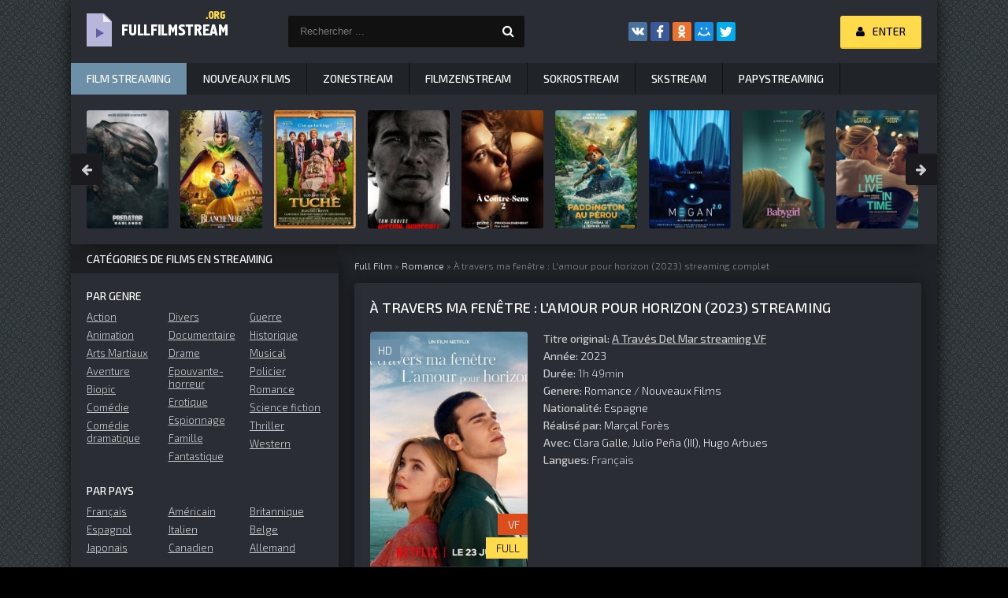

--- FILE ---
content_type: text/html; charset=utf-8
request_url: https://fullfilmstream.me/5026-a-travers-ma-fenetre-lamour-pour-horizon-2023.html
body_size: 9593
content:
<!DOCTYPE html>
<html lang="FR">
<head>
	<meta charset="utf-8">
<title>À travers ma fenêtre : L'amour pour horizon Streaming VF 2023 FULL Film en HD</title>
<meta name="description" content="Voir film complet À travers ma fenêtre : L'amour pour horizon 2023 en streaming VF. A Través Del Mar Streaming  version française sans illimité  en qualité HD 720p, Full HD 1080p, 4K">
<meta name="keywords" content="À travers ma fenêtre : L'amour pour horizon streaming, À travers ma fenêtre : L'amour pour horizon streaming VF, À travers ma fenêtre : L'amour pour horizon 2023 streaming, A Través Del Mar en streaming">
<meta name="generator" content="DataLife Engine (http://dle-news.ru)">
<meta property="og:site_name" content="Full Film Streaming VF Gratuit en HD, Voir Films Complet 2025">
<meta property="og:type" content="article">
<meta property="og:title" content="À travers ma fenêtre : L&#039;amour pour horizon (2023)">
<meta property="og:url" content="https://fullfilmstream.me/5026-a-travers-ma-fenetre-lamour-pour-horizon-2023.html">
<meta property="og:image" content="https://fullfilmstream.me/uploads/posts/2023-06/1686750320_2377746.jpg">
<meta property="og:description" content="Après une année sans se voir, Raquel et Ares se retrouvent pour un voyage torride au bord de la mer. Leur amour résistera-t-il à la tentation et aux incertitudes ? Après une année sans se voir, Raquel et Ares se retrouvent pour un voyage torride au bord de la mer. Leur amour résistera-t-il à la">
<link rel="search" type="application/opensearchdescription+xml" href="https://fullfilmstream.me/index.php?do=opensearch" title="Full Film Streaming VF Gratuit en HD, Voir Films Complet 2025">
<link rel="canonical" href="https://fullfilmstream.me/5026-a-travers-ma-fenetre-lamour-pour-horizon-2023.html">
<link rel="alternate" type="application/rss+xml" title="Full Film Streaming VF Gratuit en HD, Voir Films Complet 2025" href="https://fullfilmstream.me/rss.xml">
	 <meta name="viewport" content="width=device-width, initial-scale=1.0" />
	  <link rel="shortcut icon" href="/templates/fullfilmstream/images/favicon.png" />
	  <link href="/templates/fullfilmstream/style/styles.css" type="text/css" rel="stylesheet" />
	  <link href="/templates/fullfilmstream/style/engine.css" type="text/css" rel="stylesheet" />
	  <link href="https://fonts.googleapis.com/css?family=Exo+2:300,300i,500,500i&amp;subset=cyrillic" rel="stylesheet"> 
    
    <meta name="google-site-verification" content="z6iy1uv82p0dAGmKXfTeLCI-prvAuJ7le4-lUydYnk8" />
    <meta name="google-site-verification" content="BwSDt90Wot5WfEYACEcG-Qm-P2ngDSbMBQcRfgOrdpg" />
    
    <meta name="msvalidate.01" content="0E3EE94C90450459E307B1C3DB4F6349" />
    
    <meta name="p:domain_verify" content="d64efe4974843408a4f499d6c1f96d7c"/>
    <meta name="google-site-verification" content="RqO0Yx1ruYzAIjOn8e9vSppBevGgTloRvmFgonY8r94" />
    <meta name="google-site-verification" content="ChRhadqhzx7FWQcYQqiLs0F0Z0AgyZvfZ7eNJvXfARE" />
    
            <script src="//coflix.onl/playerjs.js" type="text/javascript"></script>

</head>

<body>

<div class="wrap">

	<div class="block center fx-col">
	
		<div class="cols clearfix" id="cols">
		
			<main class="main clearfix fx-col grid-list" >
				
				

 
				<div class="speedbar nowrap">	<span id="dle-speedbar"><span itemscope itemtype="http://data-vocabulary.org/Breadcrumb"><a href="https://fullfilmstream.me/" itemprop="url"><span itemprop="title">Full Film</span></a></span> &raquo; <span itemscope itemtype="http://data-vocabulary.org/Breadcrumb"><a href="https://fullfilmstream.me/romance-hd-3/" itemprop="url"><span itemprop="title">Romance</span></a></span> &raquo; À travers ma fenêtre : L'amour pour horizon (2023)</span> streaming complet
</div>
				
				<div class="items clearfix"><div id='dle-content'><article class="full ignore-select">

	<div class="fpage">
	
		<div class="ftitle">
			<h1>À travers ma fenêtre : L&#039;amour pour horizon (2023) streaming</h1>
		
		</div>
		
		<!-- END FTITLE -->
		
		<div class="fcols clearfix">
		
			<div class="fposter">
				<img src="/uploads/posts/2023-06/medium/1686750320_2377746.jpg" alt="À travers ma fenêtre : L&#039;amour pour horizon (2023)" />
				<div class="m-meta m-qual">HD</div>
				<div class="m-meta m-kp" data-label="">VF</div>
				<div class="m-meta m-imdb" data-label="">FULL</div>
               
			</div>
          
			
			<div class="finfo">
                <div class="sd-line"><span>Titre original:</span> <u><strong>A Través Del Mar streaming VF</strong></u> </div>
                	<div class="sd-line"><span>Année:</span> <a href="https://fullfilmstream.me/xfsearch/year/2023/">2023</a></div>
                      <div class="sd-line"><span>Durée:</span> 1h 49min</div>
				<div class="sd-line"><span>Genere:</span> <a href="https://fullfilmstream.me/romance-hd-3/">Romance</a> / <a href="https://fullfilmstream.me/nouveaux-films/">Nouveaux Films</a></div>
				<div class="sd-line"><span>Nationalité:</span> <a href="https://fullfilmstream.me/xfsearch/country/Espagne/">Espagne</a></div>
				
				<div class="sd-line"><span>Réalisé par:</span> <a href="https://fullfilmstream.me/xfsearch/director/Mar%C3%A7al%20For%C3%A8s/">Marçal Forès</a></div>
				<div class="sd-line"><span>Avec: </span> <a href="https://fullfilmstream.me/xfsearch/actors/Clara%20Galle/">Clara Galle</a>, <a href="https://fullfilmstream.me/xfsearch/actors/Julio%20Pe%C3%B1a%20%28III%29/">Julio Peña (III)</a>, <a href="https://fullfilmstream.me/xfsearch/actors/Hugo%20Arbues/">Hugo Arbues</a></div>
                <div class="sd-line"><span>Langues:  </span>  Français</div>
          
			</div>
			
		</div>
		
		<!-- END FCOLS -->

        
     
                    <noindex>
     <center><div class="m-qual1"> <h5><a href="/streaming-gratuit.php" target="_blank"  rel="nofollow"    >	► Regarder À travers ma fenêtre : L&#039;amour pour horizon (2023) en streaming Gratuit </a></h5> </div></center>
      </noindex> 
        	
        <br>
		<div class="fdesc full-text clearfix">
		<div class="fdesc-title">Film À travers ma fenêtre : L&#039;amour pour horizon (2023) </div>
			Après une année sans se voir, Raquel et Ares se retrouvent pour un voyage torride au bord de la mer. Leur amour résistera-t-il à la tentation et aux incertitudes ?<br><br>
		</div>
    </div>
		
	<!-- END FPAGE -->
	
        <div class="fplayer-title"><h2> À travers ma fenêtre : L&#039;amour pour horizon (2023) streaming VF</h2></div>
			
		<div class="fplayer tabs-box">
		
			<div class="tabs-sel">
				<span>Voir en streaming</span> 
				<span>Bandes-annonces</span>
			</div>
			
			<div class="tabs-b video-box">
				       
                 <div id="full"></div>

<script>
    var player = new Playerjs({id:"full",  poster:"https://fullfilmstream.me/uploads/posts/2023-06/medium/1686750320_2377746.jpg", file:"https://fullfilmstream.me/Paramount.mp4", title:"À travers ma fenêtre : L&#039;amour pour horizon (2023) FULL"});
</script>
	
			</div>
			<div class="tabs-b video-box">
				<iframe width="1280" height="720" src="https://www.youtube.com/embed/vgHWEnTKa1w" title="À travers ma fenêtre : L'amour pour horizon | Bande-annonce officielle VF | Netflix France" frameborder="0" allowfullscreen></iframe>
			</div>
			
		</div>
		
		<!-- END FPLAYER -->
   
        <noindex>
     <center><div class="m-qual1">  <h5><a href="/fullstream-t.php" target="_blank"  rel="nofollow"    >▼ Télécharger À travers ma fenêtre : L&#039;amour pour horizon (2023) en HD ▼ </a></h5></div></center>
           
      </noindex> 
    <br>
	<br>
		<div class="rels">
			<div class="rels-t">Nous recommandons de voir film:</div>
			<div class="rels-c owl-carousel" id="owl-rels">
				<a class="side-item1" href="https://fullfilmstream.me/4871-le-cours-de-la-vie-2023.html">
	<div class="si1-img img-box">
		<img src="/uploads/posts/2023-03/medium/1680000654_1347437.jpg" alt="Le Cours de la vie (2023)" />
	</div>
	<div class="si1-title">Le Cours de la vie (2023)</div>
</a><a class="side-item1" href="https://fullfilmstream.me/4803-le-voyage-danton-2023.html">
	<div class="si1-img img-box">
		<img src="/uploads/posts/2023-03/medium/1679902109_1117651.jpg" alt="Le Voyage d’Anton (2023)" />
	</div>
	<div class="si1-title">Le Voyage d’Anton (2023)</div>
</a><a class="side-item1" href="https://fullfilmstream.me/4715-alis-2023.html">
	<div class="si1-img img-box">
		<img src="/uploads/posts/2023-03/medium/1679555431_4724183.jpg" alt="Alis (2023)" />
	</div>
	<div class="si1-title">Alis (2023)</div>
</a><a class="side-item1" href="https://fullfilmstream.me/4554-timestalker-2023.html">
	<div class="si1-img img-box">
		<img src="/uploads/posts/2022-11/medium/1668670261_mv5bzdeymmewmdgtztayns00ztdkltgxmwytodc5mzbhyzg4mzaxxkeyxkfqcgdeqxvyotgxmzkznq__v1_fmjpg_ux1000_.jpg" alt="Timestalker (2023)" />
	</div>
	<div class="si1-title">Timestalker (2023)</div>
</a><a class="side-item1" href="https://fullfilmstream.me/4311-365-jours-lannee-dapres-3-2022.html">
	<div class="si1-img img-box">
		<img src="/uploads/posts/2022-08/medium/1660922798_3622799_jpg-r_1920_1080-f_jpg-q_x-xxyxx.jpg" alt="365 Jours 3: L&#039;Année d&#039;Après  (2022)" />
	</div>
	<div class="si1-title">365 Jours 3: L&#039;Année d&#039;Après  (2022)</div>
</a><a class="side-item1" href="https://fullfilmstream.me/3460-hommes-au-bord-de-la-crise-de-nerfs-2022.html">
	<div class="si1-img img-box">
		<img src="/uploads/posts/2021-12/medium/1638869894_3281222.jpg" alt="Hommes au bord de la crise de nerfs (2022)" />
	</div>
	<div class="si1-title">Hommes au bord de la crise de nerfs (2022)</div>
</a><a class="side-item1" href="https://fullfilmstream.me/2640-runner-2020.html">
	<div class="si1-img img-box">
		<img src="/uploads/posts/2021-01/1610700259_mv5byzi5yjbiywqtmzm3ms00zgywltllzwqtzdq4zdfknzy0mja3xkeyxkfqcgdeqxvyodewodcxotm__v1_uy268_cr110182268_al_.jpg" alt="Runner (2020)" />
	</div>
	<div class="si1-title">Runner (2020)</div>
</a><a class="side-item1" href="https://fullfilmstream.me/2500-bheemasena-nalamaharaja-2020.html">
	<div class="si1-img img-box">
		<img src="/uploads/posts/2021-01/medium/1610525575_2947178_png-r_1920_1080-f_jpg-q_x-xxyxx.jpg" alt="Bheemasena Nalamaharaja (2020)" />
	</div>
	<div class="si1-title">Bheemasena Nalamaharaja (2020)</div>
</a><a class="side-item1" href="https://fullfilmstream.me/2431-nightlife-2020.html">
	<div class="si1-img img-box">
		<img src="/uploads/posts/2021-01/medium/1610438006_mv5bymzlnjixzwity2jkyy00ymjklwixyzctnjc1nzu4otk3mjm3xkeyxkfqcgdeqxvymtq1mtgwoa__v1_.jpg" alt="Nightlife (2020)" />
	</div>
	<div class="si1-title">Nightlife (2020)</div>
</a><a class="side-item1" href="https://fullfilmstream.me/2159-supernova-2021-hd-vf-1sdd0w.html">
	<div class="si1-img img-box">
		<img src="/uploads/posts/2021-12/1638429884_descrcare-3.jpeg" alt="Supernova (2021)" />
	</div>
	<div class="si1-title">Supernova (2021)</div>
</a><a class="side-item1" href="https://fullfilmstream.me/2126-horizon-line-2020.html">
	<div class="si1-img img-box">
		<img src="/uploads/posts/2020-12/medium/1608911335_3709917.jpg" alt="Horizon Line (2020)" />
	</div>
	<div class="si1-title">Horizon Line (2020)</div>
</a><a class="side-item1" href="https://fullfilmstream.me/1121-si-cetait-de-lamour-2020.html">
	<div class="si1-img img-box">
		<img src="/uploads/posts/2020-01/medium/1579784275_3197211.jpg" alt="Si C’Était De L’Amour (2020)" />
	</div>
	<div class="si1-title">Si C’Était De L’Amour (2020)</div>
</a>
			</div>
		</div>
	
</article>


<div id="dle-ajax-comments"></div>
<form  method="post" name="dle-comments-form" id="dle-comments-form" >
		<input type="hidden" name="subaction" value="addcomment">
		<input type="hidden" name="post_id" id="post_id" value="5026"><input type="hidden" name="user_hash" value="9f5a750036ec92afaeeafb593d8ac12c0eed6ab3"></form></div></div>
                
                         <noindex><center>
        
            <a href="/cs.php"     target="_blank"  rel="nofollow" ><img src="/machance_728x90_v1_fr.gif"></a> 
      </center> </noindex> 
			
			</main>
            
          
			<!-- END MAIN -->
			
			<aside class="side">
			
			
			
				<div class="side-box">
					<div class="side-bt">Catégories de films en streaming</div>
					<div class="side-bc" id="side-nav">
						<div class="nav-title">Par genre</div>
						<ul class="nav-menu flex-row">
							<li>
								<a href="/action/">Action</a>
								<a href="/animation/">Animation</a>
								<a href="/arts-martiaux/">Arts Martiaux</a>
                                <a href="/aventure/">Aventure</a>
								<a href="/biopic/"> Biopic</a>
                                <a href="/comedie/">Comédie</a>
								<a href="/comedie-dramatique/"> Comédie dramatique</a>
                               
							</li>
							<li>
								
								<a href="/divers/"> Divers</a>
								<a href="/documentaire/"> Documentaire</a>
                                	<a href="/drame/"> Drame</a>
								<a href="/epouvante-horreur/">Epouvante-horreur</a>
                                	<a href="/erotique/"> Erotique</a>
								<a href="/espionnage/">  Espionnage</a>
                                	<a href="/famille/">  Famille</a>
                                <a href="/fantastique/">  Fantastique</a>
							</li>
							<li>
								<a href="/guerre/">Guerre</a>
								<a href="/historique/">Historique</a>
								<a href="/musical/">Musical</a>
                                	<a href="/policier/">Policier</a>
								<a href="/romance/">Romance</a>
								<a href="/science-fiction/">Science fiction</a>
                                <a href="/thriller/"> Thriller</a>
								<a href="/western/">Western</a>
							
							</li>
						</ul>
						<div class="nav-title">Par pays</div>
						<ul class="nav-menu flex-row">
						  	<li>
								<a href="/xfsearch/country/Français/">Français</a>
								<a href="/xfsearch/country/Espagnol/">Espagnol</a>
                                <a href="/xfsearch/country/Japonais/">Japonais</a>
							</li>
							<li>
								<a href="/xfsearch/country/Américain/">Américain</a>
								<a href="/xfsearch/country/Italien/">Italien</a>
                                <a href="/xfsearch/country/Canadien/">Canadien</a>
							</li>
							<li>
								<a href="/xfsearch/country/Britannique/">Britannique</a>
								<a href="/xfsearch/country/Belge/">Belge</a>
                                <a href="/xfsearch/country/Allemand/">Allemand</a>
							</li>
						</ul>
                        <div class="nav-title">Par année</div>
						<ul class="nav-menu flex-row">
                             <li>
								<a href="/xfsearch/year/2021/">2021</a>
							</li>
                            <li>
								<a href="/xfsearch/year/2020/">2020</a>
							</li>
                            <li>
								<a href="/xfsearch/year/2019/">2019</a>
							</li>
							
							
						</ul>
                          <div class="nav-title">Film gratuit</div>
						<ul class="nav-menu flex-row">
                            <li>
								<a href="/dpstream.html">	DpStream</a>
							</li>
                            <li>
								<a href="/french-stream-hd-vf.html">	French Stream</a>
							</li>
							<li>
								<a href="/streamay.html">	Streamay</a>
							</li>
                            <li>
								<a href="/libertyland.html">	LibertyLand</a>
							</li>
                             <li>
								<a href="/papystreaming.html">	PapyStreaming</a>
							</li>
                             <li>
								<a href="/zone-telechargement-4k-fr-3.html">	Zone Telechargement  </a>
							</li>
							 <li>
								<a href="/filmstreaming1.html">Filmstreaming1 </a>
							</li>
							
                             <li>
								<a href="/streaming-complet.html">	Stream Complet </a>
							</li>
                            
                                  <li>
								<a href="/evdod.html">	EVDOD </a>
							</li>
                            
                                  <li>
								<a href="/blablastream.html">	BLABLASTREAM </a>
							</li>
                                  <li>
								<a href="/novaflix.html">	NOVAFLIX </a>
							</li>
                                  <li>
								<a href="/cpasmieux.html">	CPASMIEUX </a>
							</li>
                                  <li>
								<a href="/wiflix.html">	WIFLIX </a>
							</li>
                                  <li>
								<a href="/coflix.html">	COFLIX </a>
							</li>
                                  <li>
								<a href="/sadisflix.html">	SADISFLIX </a>
							</li>
                                  <li>
								<a href="/wishflix.html">	WISHFLIX </a>
							</li>
                             
						</ul>
					</div>
				</div>
                
                  <noindex><center>
        
            <a href="/cs.php"     target="_blank"  rel="nofollow" ><img src="/machance_300x250_v2_fr.gif"></a> 
      </center> </noindex> 
				
				<div class="side-box tabs-box">
					<div class="side-bt">TOP Films PAR MOIS</div>
					<div class="tabs-sel"><span class="current"> horreur</span><span> Drame</span><span>Animation</span></div>
					<div class="side-bc tabs-b visible">
						
					</div>
					<div class="side-bc tabs-b">
						
					</div>
					<div class="side-bc tabs-b">
						
					</div>
				</div>
				
               
				
				
				<div class="side-box">
					<div class="side-bt">Top nouveaux films</div>
					<div class="side-bc flex-row">
						<a class="side-item1" href="https://fullfilmstream.me/5799-mon-gateau-prefere-2025.html">
	<div class="si1-img img-box">
		<img src="/uploads/posts/2024-11/medium/1731002220_99b6c528b0fe49a0f62d3852cc0f1006.jpg" alt="Mon gâteau préféré (2025)" />
		<div class="si1-ser">HD</div>
	</div>
	<div class="si1-title">Mon gâteau préféré (2025)</div>
</a><a class="side-item1" href="https://fullfilmstream.me/5776-a-minecraft-movie-2025.html">
	<div class="si1-img img-box">
		<img src="/uploads/posts/2025-01/medium/1737521639_f42460263af69c48ace84e186660d29b.jpg" alt="Minecraft, le film (2025)" />
		<div class="si1-ser">HD</div>
	</div>
	<div class="si1-title">Minecraft, le film (2025)</div>
</a><a class="side-item1" href="https://fullfilmstream.me/5785-wolf-man-2025.html">
	<div class="si1-img img-box">
		<img src="/uploads/posts/2025-01/medium/1736791260_dcf9ee537fa030a222e231363c339f6f.jpg" alt="Wolf Man (2025)" />
		<div class="si1-ser">HD</div>
	</div>
	<div class="si1-title">Wolf Man (2025)</div>
</a><a class="side-item1" href="https://fullfilmstream.me/5791-better-man-2025.html">
	<div class="si1-img img-box">
		<img src="/uploads/posts/2024-11/medium/1730955714_9f383f5835fc383a216d0140396a2fa2.jpg" alt="Better Man (2025)" />
		<div class="si1-ser">HD</div>
	</div>
	<div class="si1-title">Better Man (2025)</div>
</a><a class="side-item1" href="https://fullfilmstream.me/5846-renard-et-lapine-sauvent-la-foret-2025.html">
	<div class="si1-img img-box">
		<img src="/uploads/posts/2024-11/medium/1731954134_2293294.jpg" alt="Renard et Lapine sauvent la forêt (2025)" />
		<div class="si1-ser">HD</div>
	</div>
	<div class="si1-title">Renard et Lapine sauvent la forêt (2025)</div>
</a><a class="side-item1" href="https://fullfilmstream.me/5841-back-to-business-2025.html">
	<div class="si1-img img-box">
		<img src="/uploads/posts/2024-11/medium/1731953009_b78f789334d25103ea7646b5d03670bf.jpg" alt="Back to Business (2025)" />
		<div class="si1-ser">HD</div>
	</div>
	<div class="si1-title">Back to Business (2025)</div>
</a><a class="side-item1" href="https://fullfilmstream.me/5792-gtmax-2024.html">
	<div class="si1-img img-box">
		<img src="/uploads/posts/2024-11/medium/1730955719_8ff8ba9c4421982444306652e72f2984.jpg" alt="GTMAX (2024)" />
		<div class="si1-ser">HD</div>
	</div>
	<div class="si1-title">GTMAX (2024)</div>
</a><a class="side-item1" href="https://fullfilmstream.me/5768-jurassic-world-rebirth-2025.html">
	<div class="si1-img img-box">
		<img src="/uploads/posts/2024-10/medium/1730350386_475531810cc6f30ca5d3816852e936b6.jpg" alt="Jurassic World Rebirth (2025)" />
		<div class="si1-ser">HD</div>
	</div>
	<div class="si1-title">Jurassic World Rebirth (2025)</div>
</a><a class="side-item1" href="https://fullfilmstream.me/4371-thunderbolts-2024.html">
	<div class="si1-img img-box">
		<img src="/uploads/posts/2024-10/medium/1730314411_1c75d578ddff00669a77b7773407a86e.jpg" alt="Thunderbolts (2024)" />
		<div class="si1-ser">HD</div>
	</div>
	<div class="si1-title">Thunderbolts (2024)</div>
</a>
					</div>
				</div>
				
				<div class="side-box">
					<div class="side-bt">nous recommandons de regarder</div>
					<div class="side-bc owl-carousel" id="owl-side">
						<a class="side-carou img-box" href="https://fullfilmstream.me/5669-zootopie-2-2025.html">
	<img src="/uploads/posts/2024-07/medium/1719940747_zootopia-2-temp-poster.jpg" alt="Zootopie 2  (2025)" />
	<div class="sc-title"><noindex>Zootopie 2  (2025)</noindex></div>
</a><a class="side-carou img-box" href="https://fullfilmstream.me/5642-michael-2025.html">
	<img src="/uploads/posts/2024-07/medium/1719858234_dgvxkvh-6d29d1af-e90d-4170-be3b-45f68df5a4da.jpg" alt="Michael  (2025)" />
	<div class="sc-title"><noindex>Michael  (2025)</noindex></div>
</a><a class="side-carou img-box" href="https://fullfilmstream.me/2832-blanche-neige-2024.html">
	<img src="/uploads/posts/2025-01/medium/1736793699_cb194b3d11e269bb1e81e80e89af765d.jpg" alt="Blanche-Neige (2024)" />
	<div class="sc-title"><noindex>Blanche-Neige (2024)</noindex></div>
</a><a class="side-carou img-box" href="https://fullfilmstream.me/5292-mickey-17-2025.html">
	<img src="/uploads/posts/2024-11/medium/1730954078_f2d1e49c0fcf94684cfb1a7d17e9cb8b.jpg" alt="Mickey 17 (2025)" />
	<div class="sc-title"><noindex>Mickey 17 (2025)</noindex></div>
</a><a class="side-carou img-box" href="https://fullfilmstream.me/5703-tron-ares-2025.html">
	<img src="/uploads/posts/2024-07/medium/1719943081_mv5bmtk4ntk4mtk1of5bml5banbnxkftztcwnte2mdiwna__v1_.jpg" alt="Tron: Ares  (2025)" />
	<div class="sc-title"><noindex>Tron: Ares  (2025)</noindex></div>
</a><a class="side-carou img-box" href="https://fullfilmstream.me/5697-nobody-2-2025.html">
	<img src="/uploads/posts/2024-07/1719942589_images-3.jpeg" alt="Nobody 2  (2025)" />
	<div class="sc-title"><noindex>Nobody 2  (2025)</noindex></div>
</a>
					</div>
				</div>
				
				<div class="side-box">
					<div class="side-bt">meilleurs films</div>
					<div class="side-bc">
						
					</div>
				</div>
				
				
				
			</aside>
			
			<!-- END SIDE -->
		
		</div>
		
		<!-- END COLS -->
		
		<div class="header flex-row">
			<a href="/" class="logotype" title="Film Stream"><img src="/templates/fullfilmstream/images/logo.png" alt="Film stream" /></a>
			<div class="search-wrap">
				<form id="quicksearch" method="post">
					<input type="hidden" name="do" value="search" />
					<input type="hidden" name="subaction" value="search" />
					<div class="search-box">
						<input id="story" name="story" placeholder="Rechercher ..." type="text" />
						<button type="submit" title="Rechercher"><span class="fa fa-search"></span></button>
					</div>
				</form>
			</div>
			<div class="share-box">
				<div class="ya-share2" data-services="vkontakte,facebook,odnoklassniki,moimir,twitter" data-counter=""></div>
			</div>
			<div class="login-btns icon-l">
				
					
					<div class="button show-login"><span class="fa fa-user"></span><span>Enter</span></div>
				
				
			</div>
		</div>
		
		<!-- END HEADER -->
		
		<ul class="f-menu clearfix">
			<li><a href="/" class="active">Film streaming</a></li>
			<li><a href="/nouveaux-films/">Nouveaux Films</a></li>
			<li><a href="/zonestream-vf-hd-4k-1.html">	Zonestream</a></li>
			<li><a href="/filmzenstream-hd-vf.html">	Filmzenstream</a></li>
			<li><a href="/sokrostream.html">	Sokrostream</a></li>
			<li><a href="/skstream-hd.html">SkStream</a></li>
            <li><a href="/papystreaming-hd.html">Papystreaming</a></li>
		</ul>
		
		<div class="karusel">
			<div class="owl-carousel" id="owl-top">
			<a class="top-carou img-box" href="https://fullfilmstream.me/5745-predator-badlands-2025.html">
	<img src="/uploads/posts/2024-10/medium/1730313459_gahkxb2wmam1yzk.jpg" alt="Predator: Badlands (2025)" />
	<div class="tc-title">Predator: Badlands (2025)</div>
</a><a class="top-carou img-box" href="https://fullfilmstream.me/2832-blanche-neige-2024.html">
	<img src="/uploads/posts/2025-01/medium/1736793699_cb194b3d11e269bb1e81e80e89af765d.jpg" alt="Blanche-Neige (2024)" />
	<div class="tc-title">Blanche-Neige (2024)</div>
</a><a class="top-carou img-box" href="https://fullfilmstream.me/5749-god-save-the-tuche-2025.html">
	<img src="/uploads/posts/2025-01/medium/1736791972_e12277d75be8466492265681d0327c11.jpg" alt="God Save the Tuche (2025)" />
	<div class="tc-title">God Save the Tuche (2025)</div>
</a><a class="top-carou img-box" href="https://fullfilmstream.me/5628-mission-impossible-dead-reckoning-partie-2-2025.html">
	<img src="/uploads/posts/2025-01/medium/1736791575_e1a18fbc01bffba459850fdca101d231.jpg" alt="Mission Impossible : Dead Reckoning, partie 2  (2025)" />
	<div class="tc-title">Mission Impossible : Dead Reckoning, partie 2  (2025)</div>
</a><a class="top-carou img-box" href="https://fullfilmstream.me/5596-a-contre-sens-2-2024.html">
	<img src="/uploads/posts/2024-06/medium/1718862035_4121454.jpg" alt="À Contre-Sens 2  (2024)" />
	<div class="tc-title">À Contre-Sens 2  (2024)</div>
</a><a class="top-carou img-box" href="https://fullfilmstream.me/5606-paddington-au-perou-2025.html">
	<img src="/uploads/posts/2024-06/medium/1718863043_3d888f3f864049f77bc99b83f246312d.jpg" alt="Paddington au Pérou  (2025)" />
	<div class="tc-title">Paddington au Pérou  (2025)</div>
</a><a class="top-carou img-box" href="https://fullfilmstream.me/5712-m3gan-20-2025.html">
	<img src="/uploads/posts/2024-07/medium/1719943801_mv5bogqxoda3ywutntiyos00ntq4ltljyjitnzywnwnizgm4yzcxxkeyxkfqcgdeqxvymtu4ndq2ntk5__v1_.jpg" alt="M3GAN 2.0  (2025)" />
	<div class="tc-title">M3GAN 2.0  (2025)</div>
</a><a class="top-carou img-box" href="https://fullfilmstream.me/5733-babygirl-2025.html">
	<img src="/uploads/posts/2024-10/medium/1730311667_aa673d78392fb38d7a9a2fca94a63344.jpg" alt="Babygirl (2025)" />
	<div class="tc-title">Babygirl (2025)</div>
</a><a class="top-carou img-box" href="https://fullfilmstream.me/5740-lamour-au-present-2025.html">
	<img src="/uploads/posts/2024-10/medium/1730312500_4c1896f190a760d3347c2c4289b9d25d.jpg" alt="L&#039;Amour au présent (2025)" />
	<div class="tc-title">L&#039;Amour au présent (2025)</div>
</a><a class="top-carou img-box" href="https://fullfilmstream.me/5778-the-conjuring-last-rites-2025.html">
	<img src="/uploads/posts/2024-11/medium/1730954309_mv5bytzmmtdhmzutndmzos00mdc5ltgzmmityzdizjcxodzizwiyxkeyxkfqcgc__v1_.jpg" alt="The Conjuring: Last Rites (2025)" />
	<div class="tc-title">The Conjuring: Last Rites (2025)</div>
</a><a class="top-carou img-box" href="https://fullfilmstream.me/5796-oh-canada-2024.html">
	<img src="/uploads/posts/2024-11/medium/1731001725_12e8a3bff2c2adc47617f908f7b7a1ee.jpg" alt="Oh, Canada (2024)" />
	<div class="tc-title">Oh, Canada (2024)</div>
</a><a class="top-carou img-box" href="https://fullfilmstream.me/5795-six-jours-2025.html">
	<img src="/uploads/posts/2024-11/medium/1731001455_ca5791e292ceb426db600994a615521d.jpg" alt="Six jours (2025)" />
	<div class="tc-title">Six jours (2025)</div>
</a><a class="top-carou img-box" href="https://fullfilmstream.me/5806-ballerina-2025.html">
	<img src="/uploads/posts/2024-11/medium/1731002755_ballerina-1.jpg" alt="Ballerina (2025)" />
	<div class="tc-title">Ballerina (2025)</div>
</a><a class="top-carou img-box" href="https://fullfilmstream.me/5836-les-bodins-partent-en-vrille-2025.html">
	<img src="/uploads/posts/2024-11/medium/1731949464_8a5770f7e56b10432e3dc959a932fd55.jpg" alt="Les Bodin’s partent en vrille (2025)" />
	<div class="tc-title">Les Bodin’s partent en vrille (2025)</div>
</a><a class="top-carou img-box" href="https://fullfilmstream.me/5737-une-nuit-au-zoo-2025.html">
	<img src="/uploads/posts/2024-10/medium/1730312105_b4641e64e7317bec7286462fe922635f.jpg" alt="Une nuit au zoo (2025)" />
	<div class="tc-title">Une nuit au zoo (2025)</div>
</a><a class="top-carou img-box" href="https://fullfilmstream.me/4681-sonic-the-hedgehog-3-2024.html">
	<img src="/uploads/posts/2022-12/medium/1672312048_a27b003cdf05da84f6d71c6b9da2e420.jpg" alt="Sonic 3 - le film  (2024)" />
	<div class="tc-title">Sonic 3 - le film  (2024)</div>
</a><a class="top-carou img-box" href="https://fullfilmstream.me/4414-captain-america-new-world-order-2025.html">
	<img src="/uploads/posts/2024-10/medium/1730313842_b9606503447a05f49192f5eb2cdb3afd.jpg" alt="Captain America: Brave New World (2025)" />
	<div class="tc-title">Captain America: Brave New World (2025)</div>
</a><a class="top-carou img-box" href="https://fullfilmstream.me/5750-nosferatu-2024.html">
	<img src="/uploads/posts/2024-10/medium/1730314035_f52c579192b3c98cbcf241ff28a3e7a3.jpg" alt="Nosferatu (2024)" />
	<div class="tc-title">Nosferatu (2024)</div>
</a><a class="top-carou img-box" href="https://fullfilmstream.me/5292-mickey-17-2025.html">
	<img src="/uploads/posts/2024-11/medium/1730954078_f2d1e49c0fcf94684cfb1a7d17e9cb8b.jpg" alt="Mickey 17 (2025)" />
	<div class="tc-title">Mickey 17 (2025)</div>
</a><a class="top-carou img-box" href="https://fullfilmstream.me/5714-karate-kid-2025.html">
	<img src="/uploads/posts/2024-11/medium/1730955078_49f8d12364cb409af57e57358fc28c5c.jpg" alt="Karate Kid: Legends  (2025)" />
	<div class="tc-title">Karate Kid: Legends  (2025)</div>
</a>
			</div>
		</div>
		
		<div class="footer flex-row center">
			<div class="fleft">
				<div>Film en Streaming Complet Gratuit  </div>
				<a href="/" title="Full Film Stream">Full Film Stream</a>
                
             	
                
                	
			
			</div>
			<div class="fright">
				FullFilmStream.me 2025, Full Film Streaming Gratuit
				<div class="clearfix">
					
				</div>
			</div>
		</div>
		
		<!-- END FOOTER -->
	
	</div>
	
	<!-- END BLOCK CENTER -->

</div>

<!-- END WRAP -->


<!--noindex-->


	<div class="login-box" id="login-box" title="Login">
		<form method="post">
			<input type="text" name="login_name" id="login_name" placeholder="login"/>
			<input type="password" name="login_password" id="login_password" placeholder="password" />
			<button onclick="submit();" type="submit" title="Enter">Enter</button>
			<input name="login" type="hidden" id="login" value="submit" />
			<div class="lb-check">
				<input type="checkbox" name="login_not_save" id="login_not_save" value="1"/>
			
			</div>
			<div class="lb-lnk flex-row">
		
			</div>
		</form>
	
	</div>

<!--/noindex-->
<link href="/engine/classes/min/index.php?charset=utf-8&amp;f=engine/editor/jscripts/froala/fonts/font-awesome.css,engine/editor/jscripts/froala/css/editor.css,engine/editor/css/default.css&amp;v=26" rel="stylesheet" type="text/css">
<script src="/engine/classes/min/index.php?charset=utf-8&amp;g=general&amp;v=26"></script>
<script src="/engine/classes/min/index.php?charset=utf-8&amp;f=engine/classes/js/jqueryui.js,engine/classes/js/dle_js.js,engine/classes/masha/masha.js,engine/skins/codemirror/js/code.js,engine/editor/jscripts/froala/editor.js,engine/editor/jscripts/froala/languages/en.js&amp;v=26" defer></script>
<script src="/templates/fullfilmstream/js/libs.js"></script>
<script>
<!--
var dle_root       = '/';
var dle_admin      = '';
var dle_login_hash = '9f5a750036ec92afaeeafb593d8ac12c0eed6ab3';
var dle_group      = 5;
var dle_skin       = 'fullfilmstream';
var dle_wysiwyg    = '1';
var quick_wysiwyg  = '1';
var dle_act_lang   = ["Yes", "No", "Enter", "Cancel", "Save", "Delete", "Loading. Please, wait..."];
var menu_short     = 'Quick edit';
var menu_full      = 'Full edit';
var menu_profile   = 'View profile';
var menu_send      = 'Send message';
var menu_uedit     = 'Admin Center';
var dle_info       = 'Information';
var dle_confirm    = 'Confirm';
var dle_prompt     = 'Enter the information';
var dle_req_field  = 'Please fill in all the required fields';
var dle_del_agree  = 'Are you sure you want to delete it? This action cannot be undone';
var dle_spam_agree = 'Are you sure you want to mark the user as a spammer? This will remove all his comments';
var dle_complaint  = 'Enter the text of your complaint to the Administration:';
var dle_big_text   = 'Highlighted section of text is too large.';
var dle_orfo_title = 'Enter a comment to the detected error on the page for Administration ';
var dle_p_send     = 'Send';
var dle_p_send_ok  = 'Notification has been sent successfully ';
var dle_save_ok    = 'Changes are saved successfully. Refresh the page?';
var dle_reply_title= 'Reply to the comment';
var dle_tree_comm  = '0';
var dle_del_news   = 'Delete article';
var dle_sub_agree  = 'Do you really want to subscribe to this article’s comments?';
var dle_captcha_type  = '0';
var allow_dle_delete_news   = false;
var dle_search_delay   = false;
var dle_search_value   = '';
jQuery(function($){
	
      $('#comments').froalaEditor({
        dle_root: dle_root,
        dle_upload_area : "comments",
        dle_upload_user : "",
        dle_upload_news : "0",
        width: '100%',
        height: '220',
        language: 'en',

		htmlAllowedTags: ['div', 'span', 'p', 'br', 'strong', 'em', 'ul', 'li', 'ol', 'b', 'u', 'i', 's', 'a', 'img'],
		htmlAllowedAttrs: ['class', 'href', 'alt', 'src', 'style', 'target'],
		pastePlain: true,
        imagePaste: false,
        listAdvancedTypes: false,
        imageUpload: false,
		videoInsertButtons: ['videoBack', '|', 'videoByURL'],
		
        toolbarButtonsXS: ['bold', 'italic', 'underline', 'strikeThrough', '|', 'align', 'formatOL', 'formatUL', '|', 'insertLink', 'dleleech', 'emoticons', '|', 'dlehide', 'dlequote', 'dlespoiler'],

        toolbarButtonsSM: ['bold', 'italic', 'underline', 'strikeThrough', '|', 'align', 'formatOL', 'formatUL', '|', 'insertLink', 'dleleech', 'emoticons', '|', 'dlehide', 'dlequote', 'dlespoiler'],

        toolbarButtonsMD: ['bold', 'italic', 'underline', 'strikeThrough', '|', 'align', 'formatOL', 'formatUL', '|', 'insertLink', 'dleleech', 'emoticons', '|', 'dlehide', 'dlequote', 'dlespoiler'],

        toolbarButtons: ['bold', 'italic', 'underline', 'strikeThrough', '|', 'align', 'formatOL', 'formatUL', '|', 'insertLink', 'dleleech', 'emoticons', '|', 'dlehide', 'dlequote', 'dlespoiler']

      }).on('froalaEditor.image.inserted froalaEditor.image.replaced', function (e, editor, $img, response) {

			if( response ) {
			
			    response = JSON.parse(response);
			  
			    $img.removeAttr("data-returnbox").removeAttr("data-success").removeAttr("data-xfvalue").removeAttr("data-flink");

				if(response.flink) {
				  if($img.parent().hasClass("highslide")) {
		
					$img.parent().attr('href', response.flink);
		
				  } else {
		
					$img.wrap( '<a href="'+response.flink+'" class="highslide"></a>' );
					
				  }
				}
			  
			}
			
		});

$('#dle-comments-form').submit(function() {
	doAddComments();
	return false;
});
FastSearch();
});
//-->
</script>  
<script src="/templates/fullfilmstream/js/share.js" charset="utf-8"></script> 

	  <link href="/templates/fullfilmstream/style/filter-xf.css" type="text/css" rel="stylesheet" /> 
<script src="/templates/fullfilmstream/js/filter-xf.js"></script>

    <!-- Yandex.Metrika counter -->
<script type="text/javascript" >
   (function(m,e,t,r,i,k,a){m[i]=m[i]||function(){(m[i].a=m[i].a||[]).push(arguments)};
   m[i].l=1*new Date();k=e.createElement(t),a=e.getElementsByTagName(t)[0],k.async=1,k.src=r,a.parentNode.insertBefore(k,a)})
   (window, document, "script", "https://mc.yandex.ru/metrika/tag.js", "ym");

   ym(53264659, "init", {
        clickmap:true,
        trackLinks:true,
        accurateTrackBounce:true
   });
</script>
<noscript><div><img src="https://mc.yandex.ru/watch/53264659" style="position:absolute; left:-9999px;" alt="" /></div></noscript>
<!-- /Yandex.Metrika counter -->
    
<script defer src="https://static.cloudflareinsights.com/beacon.min.js/vcd15cbe7772f49c399c6a5babf22c1241717689176015" integrity="sha512-ZpsOmlRQV6y907TI0dKBHq9Md29nnaEIPlkf84rnaERnq6zvWvPUqr2ft8M1aS28oN72PdrCzSjY4U6VaAw1EQ==" data-cf-beacon='{"version":"2024.11.0","token":"7e2bdb710d2b48c8ac59aad65f2a8dce","r":1,"server_timing":{"name":{"cfCacheStatus":true,"cfEdge":true,"cfExtPri":true,"cfL4":true,"cfOrigin":true,"cfSpeedBrain":true},"location_startswith":null}}' crossorigin="anonymous"></script>
</body>
</html>

<!-- DataLife Engine Copyright SoftNews Media Group (http://dle-news.ru) -->


--- FILE ---
content_type: text/css
request_url: https://fullfilmstream.me/templates/fullfilmstream/style/styles.css
body_size: 7406
content:
/* Datalife Engine template 
by: redissx (E-mail: redissx@gmail.com, Website: webrambo.ru ), 
name: Kinohit;
release date: 24 may 2018, 
version dle: 11-13
*/

/* SET BASE
----------------------------------------------- */
* {background: transparent;margin:0;padding:0;outline:none;border: 0;-webkit-box-sizing: border-box;-moz-box-sizing: border-box;box-sizing: border-box;}
ol, ul {list-style:none;}
blockquote, q {quotes:none;}
table {border-collapse:collapse;border-spacing:0;}
input, select {vertical-align:middle;}
article, aside, figure, figure img, hgroup, footer, header, nav, section, main {display: block;}
body {font: 14px 'Exo 2', Tahoma, Geneva, sans-serif; line-height:normal; padding:0; margin:0;        
color: #ccc; background-color:#000; height:100%; width:100%; font-weight:300; overflow-x: hidden;}
img {max-width:100%;}
.clr {clear: both;}
.clearfix:after {content: ""; display: table; clear: both;}
a {color: #eeecec; text-decoration: none;}
a:hover, a:focus {color:#fff; text-decoration: none;}
h1, h2, h3, h4, h5 {font-weight:500; font-size:18px;}

.sub-title h1 {margin-bottom:15px; font-size:18px; font-weight:500;}
.pm-page, .search-page, .static-page, .tags-page, .form-wrap, .full-pages {padding:20px 0;}


/*--- SET ---*/
.button, .pagi-load a, .up-second li a, .up-edit a, .qq-upload-button, button:not(.color-btn), html input[type="button"], 
input[type="reset"], input[type="submit"], .meta-fav a {
padding:0 20px; color:#000; font-weight:500; text-transform: uppercase; display:inline-block; background-color:#ffdb4c; 
height:40px; line-height:40px; border-radius:3px; cursor:pointer; box-shadow: 0 2px #e8c229;}
button::-moz-focus-inner, input::-moz-focus-inner {border:0; padding:0;}
button[disabled], input[disabled] {cursor:default;}
.button:hover, .up-second li a:hover, .up-edit a:hover, .qq-upload-button:hover, .pagi-load a:hover,
button:not(.color-btn):hover, html input[type="button"]:hover, input[type="reset"]:hover, input[type="submit"]:hover, .meta-fav a:hover 
{color:#000; background-color:#fcd94e;}
button:active, html input[type="button"]:active, input[type="reset"]:active, input[type="submit"]:active 
{box-shadow: inset 0 1px 4px 0 rgba(0,0,0,0.1);}
input[type="submit"].bbcodes, input[type="button"].bbcodes, input.bbcodes, .ui-button 
{font-size: 12px !important; height: 30px !important; line-height:30px !important; padding: 0px 10px; border-radius:3px;}

input[type="text"], input[type="password"] {display:block; width:100%; height:40px; line-height:40px; padding:0 15px;
color:#fff; background-color:#111; border-radius:4px; -webkit-appearance: none; box-shadow:0 0 0 1px #000;}
input[type="text"]:focus {}

input:focus::-webkit-input-placeholder {color: transparent}
input:focus::-moz-placeholder {color: transparent}
input:focus:-moz-placeholder {color: transparent}
input:focus:-ms-input-placeholder {color: transparent} 

select {height:40px; border:1px solid #000; background-color:#111; color: #fff;}
textarea {display:block; width:100%; padding:10px; border:1px solid #000; background-color:#111; color: #fff;
border-radius:0 0 6px 6px; box-shadow:inset 0 0 4px 0 rgba(0,0,0,0.5); overflow:auto; vertical-align:top; resize:vertical;}

.img-box {overflow:hidden; position:relative; background-color:#CCC;}
.img-box img {width:100%; min-height:100%;}
.square-img img {width:150%; max-width:150%; margin-left:-25%;}
.nowrap {white-space:nowrap; overflow:hidden; text-overflow:ellipsis;}
button, .trailer-close, .to-rate, .to-comms {transition: all .2s;}
a, .button, .ps-link, .mask, .tc-title, .sc-title, .highslide:before {transition: color .2s, background-color .2s, opacity .2s;}

.flex-row {display: -webkit-box; display:-webkit-flex; -webkit-flex-flow: row wrap; -webkit-box-pack: justify; -webkit-justify-content: space-between; 
display:flex; flex-flow:row wrap; justify-content:space-between;}
.flex-col {display: -webkit-box; display:-webkit-flex; -webkit-flex-direction:column; -webkit-box-pack:center; -webkit-justify-content:center; 
display:flex; flex-direction:column; justify-content:center;}
.ps-link {cursor:pointer;}
.icon-l .fa {margin-right:10px;}

.fx-row {display:-ms-flexbox;display:-webkit-flex;display:flex;-ms-flex-wrap:wrap;-webkit-flex-wrap:wrap;flex-wrap:wrap;
-ms-flex-pack:justify;-webkit-justify-content:space-between;justify-content:space-between;}
.fx-col {display:-ms-flexbox;display:-webkit-flex;display:flex; 
-ms-flex-direction:column;-webkit-flex-direction:column;flex-direction:column}
.fx-center {-ms-flex-pack:center;-webkit-justify-content:center;justify-content:center}
.fx-middle {-ms-flex-align:center;-webkit-align-items:center;align-items:center}
.fx-start {-webkit-justify-content:flex-start;justify-content:flex-start;}
.fx-first {-ms-flex-order: -1;-webkit-order: -1;order: -1;}
.fx-last {-ms-flex-order: 10;-webkit-order: 10;order: 10;}
.fx-1 {-ms-flex-preferred-size: 0; flex-basis: 0; -webkit-box-flex: 1; -ms-flex-positive: 1; flex-grow: 1; 
	max-width: 100%; min-width: 50px;}
.block > *, .main > * {width: 100%;}
.header {-ms-flex-order: 1;-webkit-order: 1;order: 1;}
.f-menu {-ms-flex-order: 2;-webkit-order: 2;order: 2;}
.karusel {-ms-flex-order: 3;-webkit-order: 3;order: 3;}
.show-menu {-ms-flex-order: 4;-webkit-order: 4;order: 4;}
.cols {-ms-flex-order: 5;-webkit-order: 5;order: 5;}
.footer {-ms-flex-order: 6;-webkit-order: 6;order: 6;}
b, strong {font-weight: 500;}


/* BASIC GRID
----------------------------------------------- */
.wrap {min-width:320px; position:relative; background:url(../images/bg.png);}
.center {max-width:1100px; margin:0 auto; position:relative; z-index:100;}
.block {background-color:#202328; box-shadow: 0 0 20px rgba(0,0,0,0.8);}
.header {background-color:#2a2d34; height:80px; padding:0 20px 0 0;}
.karusel {background:#2a2d34; height:190px; padding:20px; box-shadow:0 20px 20px -20px rgba(0,0,0,0.5); 
position: relative; z-index: 100;}
.cols {padding-left:340px; position:relative;}
.side {width:340px; margin-left:-340px; float:left; position:relative; z-index:20; background-color:#2a2d34; color:#fff;}
.main {width:100%; float:right; min-height:800px; padding:20px;}
.cols:before {content:""; z-index:10; position:absolute; left:0; top:0; width:340px; height:100%; 
background-color:#2a2d34; box-shadow:20px 0 20px -20px rgba(0,0,0,0.5);}
.footer {padding:20px; background-color:#2a2d34; box-shadow:0 -20px 20px -20px rgba(0,0,0,0.5); 
	line-height:24px; align-items:center;}


/* HEADER
----------------------------------------------- */
.logotype {height:80px; width:200px; display:block;}
.logotype img {display:block; width:100%;}
.logotype:hover {opacity:0.8;}

.search-wrap {width:300px; margin-top:20px;}
.search-box {width:100%; position:relative;}
.search-box input, .search-box input:focus {width:100%; height:40px; line-height:40px; padding:0 40px 0 15px; border-radius:3px;
background-color:#111; color:#fff; border:0; box-shadow:inset 0 0 0 1px #111;}
.search-box button {position:absolute; right:0px; top:0; border-radius:0;
padding:0 !important; text-align:center; width:40px; height:40px; line-height:40px; 
color:#fff !important; background-color:transparent !important; font-size:16px; -webkit-box-shadow: none;
box-shadow: none;}

.login-btns {height:40px; line-height:40px; margin-top:20px;}
.login-btns a {display:inline-block; vertical-align:top; padding:0 20px;}

.header .share-box {padding-top:28px; width:250px; text-align:center;}


/* FIRST MENU
----------------------------------------------- */
.f-menu {height:40px; line-height:40px; background-color:#202328;}
.f-menu li {float:left; font-weight:500; border-right:1px solid #111;}
.f-menu li a {display:block; padding:0 20px; color:#fff; text-transform: uppercase;}
.f-menu a.active, .f-menu a:hover {color:#fff; background-color:#6d90a8;}
.f-menu a[data-label] {position:relative;}
.f-menu a[data-label]:before {content:attr(data-label); position:absolute; top:-10px; right:-15px; 
background-color:#dd4d1b; color:#FFF; height:20px; line-height:20px; padding:0 10px; font-weight:500; border-radius:10px;}


/* TOP CAROU
----------------------------------------------- */
.top-carou {width:104px; height:150px; display:block; float:left; border-radius:3px;}
.tc-title {padding:7px; text-align:center; background-color:#6d90a8; color:#fff; opacity:0; 
position:absolute; left:0; bottom:0; width:100%;}
.top-carou:hover .tc-title {opacity:1;}


/* SHORTS
----------------------------------------------- */
.shorts-header {align-items:center; margin-bottom:20px; min-height:24px; position: relative; padding-left: 80px;}
.shorts-header h1, .shorts-header h2, .shorts-header h3 {font-weight:500; font-size:18px; text-transform: uppercase; color: #fff;}
.grid-select {line-height:30px; height: 30px; position: absolute; left: 0; top: -3px; 
background-color:#2a2d34; box-shadow:0 0 20px 0 rgba(0,0,0,0.5);}
.grid-select div {height:30px; width:30px; text-align:center; float:left; font-size:16px; cursor:pointer;}
.grid-select div:hover, .grid-select div.current {background-color: #6d90a8;color: #fff;}

.short {position:relative; margin-bottom:20px; padding:20px 20px 20px 220px; 
background-color:#2a2d34; box-shadow:0 0 20px 0 rgba(0,0,0,0.5); height:300px; overflow:hidden; border-radius:4px;}
.short-img {width:180px; margin-left:-200px; float:left; height:260px; border-radius:4px;}
.short-text {width:100%; float:right; position:relative;}

.short-title {display:block; font-size:18px; text-transform: uppercase; margin-bottom:10px; 
	font-weight:500; padding-right:70px; color: #fff;}
.short-desc {margin-top:10px;}
.sd-line {margin-bottom:5px; font-size:14px;}
.sd-line span:first-child {font-weight:500;}
.sd-text {margin-top:15px;}

.to-fav {width:30px; height:30px; position:absolute; right:0; top:0; cursor:pointer; 
font-size:18px; line-height:30px; text-align:center; 
background-color:#111; color:#888; overflow:hidden; border-radius:4px;}
.to-fav a, .to-fav a .fa , .to-fav .fa {display:block; width:30px; height:30px; color:#888; line-height:30px;}
.to-fav a .fav-added {background-color:#6d90a8; color:#fff;}
.short-bottom {position:absolute; bottom:0; right:20px; left:220px; height:60px; 
background-color:#2a2d34; align-items:center; padding-bottom:20px; z-index:5;}
.short-bottom .button {border-radius:4px;}
.short:before {content:'';position:absolute;z-index:1;bottom:60px;left:220px;right:0;height:60px;pointer-events:none;
background:-webkit-linear-gradient(top, rgba(42,45,52,0) 0%, #2a2d34 100%);
background:linear-gradient(to bottom, rgba(42,45,52,0) 0%, #2a2d34 100%);}

.mask {position:absolute; left:0; top:0; width:100%; height:100%; text-align:center; padding:10px; 
background-color:rgba(0,0,0,0.5); color:#6d90a8; font-size:20px; opacity:0; align-items:center;}
.with-mask:hover .mask {opacity:1;}
.mask span.fa {width:80px; height:80px; border-radius:50%; text-align:center; line-height:80px; 
background-color:#fff; margin:0 auto 15px auto; padding-left:5px; font-size:34px;}
.m-meta {display:inline-block; position:absolute; padding:5px 10px;}
.m-kp {background-color:#dd4d1b; color:#FFF; right:0; bottom:40px;}
.m-imdb {background-color:#ffdb4c; color:#000; right:0; bottom:10px;}
.m-kp:before, .m-imdb:before {content:attr(data-label); margin-right:3px;}
.m-qual {background-color:#6d90a8; color:#FFF; left:0px; top:10px;}
.m-qual1 {background-color:#6d90a8; color:#FFF; left:0px; top:10px;}

/* SIDE
----------------------------------------------- */
.side a {color:#ccc; text-decoration:underline;}
.side a:hover, .side a.active {color:#ffdb4c;}
.side-box {}
.side-bt {padding:10px 20px; font-weight:500; text-transform: uppercase; background-color:#1e1f23; color: #fff;}
.side-bc {padding:20px;}
.side-bc.flex-row {padding-bottom:0;}

.side .tabs-b {display:none;}
.side .tabs-b.visible {display:block;}
.side .tabs-sel {padding:20px 0 0 20px; font-size: 0;}
.side .tabs-sel span {display:inline-block; padding:10px 12px; text-transform: uppercase; 
	vertical-align:top; cursor:pointer; font-size: 14px; background-color: #333; margin-right: 1px;}
.side .tabs-sel span.current {background-color:#6d90a8; color: #fff;}

.nav-title {margin-bottom:10px; font-weight:500; text-transform: uppercase;}
.nav-menu {margin-bottom:20px;}
.nav-menu li {display:inline-block; width:31%;} 
.nav-menu a {display:block; margin-bottom:7px; font-size: 13px;}

.top-item {margin-bottom:5px; display:block;}
.top-img {width:180px; height:260px; margin:0 auto 10px auto; border-radius:6px;}
.top-title {line-height:20px; padding-left:40px; position:relative;}
.tabs-b {counter-reset:a;}
.tabs-b .top-item .top-title:before {content:counter(a); counter-increment:a; font-size:14px; font-weight:500;
position:absolute; top:0; left:0; width:20px; height:20px; line-height:20px; text-align:center; 
background-color:#6d90a8; color: #fff; border-radius: 3px;}

.side-item {padding:0 0 0 90px; margin-bottom:5px; position:relative;}
.side-title {display:block;}
.side-img {width:75px; height:101px; position:absolute; left:0; top:0; border-radius:4px;}

.side-item1 {width:94px; display:block; margin-bottom:20px;}
.si1-img {height:135px; margin-bottom:10px; border-radius:4px;}
.si1-title {line-height:16px; height:48px; overflow:hidden;}
.si1-ser {position: absolute; padding: 6px 10px; top: 0px; right: 0px; 
background-color: #6d90a8; color: #fff; display:inline-block;}

.side-carou {width:94px; height:135px; display:block; float:left; border-radius:4px;}
.sc-title {padding:7px; background-color:#6d90a8; color:#fff; opacity:0; 
position:absolute; left:0; bottom:0; width:100%;}
.side-carou:hover .sc-title {opacity:1;}

.lcomm + .lcomm {margin-top:20px;}
.linfo {margin-top:10px; padding-left:40px;}
.ltext {background-color:#1e1f23; padding:10px; position:relative;}
.ltext:after {content:""; border: 10px solid transparent; border-top: 10px solid #1e1f23; border-right: 10px solid #1e1f23; 
position:absolute; top:100%; left:10px;}
.lcomm a {}


/* BOTTOM SEO DESC
----------------------------------------------- */
.site-desc {border-top:1px solid #111; padding-top:20px;}
.site-desc h1, .site-desc h2, .site-desc h3 {font-size:18px; font-weight:500; text-transform: uppercase; margin-bottom:15px; text-align:center;}
.site-desc p {line-height:18px; margin-bottom:15px;}
.site-desc a {text-decoration:underline; font-weight:500;}
.site-desc img {float:left; margin:0 20px 10px 0; width:250px; border-radius:6px;}


/* FOOTER
----------------------------------------------- */
.fleft a {text-decoration:underline; margin-right:10px; color:#ffdb4c;}
.fright > div > * {float:right; margin-top:5px;}


/* BOTTOM NAVIGATION
----------------------------------------------- */
.pagi-load {text-align:center;}
.pagi-load > span {display:none;}
.pagi-load + .pagi-nav {margin-top:20px;}
.bottom-nav {line-height:36px; text-align:center; padding:20px 0 10px 0;}
.pagi-nav {max-width:100%; display:inline-block;}
.pagi-nav > span {display:inline-block;}
.pprev, .pnext {}
.pprev {}
.pnext a, .pprev a, .pprev > span, .pnext > span {display:block; width:36px; text-align:center;}
.navigation {text-align:center;}
.navigation a, .navigation span, .pnext a, .pprev a, .pprev > span, .pnext > span {display:inline-block; padding:0 5px; 
min-width:36px; background-color:#2a2d34; margin:0 5px 10px 5px; border-radius:3px; box-shadow:0 0 20px 0 rgba(0,0,0,0.5);}
.navigation span, .pagi-nav a:hover {background-color:#6d90a8; color:#fff;}
.navigation span.nav_ext {background-color:#2a2d34; color: #888;}
.pagi-nav a:hover {background-color:#6d90a8; color:#fff;}
.dle-comments-navigation .pagi-nav {margin-bottom:0;}



/* FULL
----------------------------------------------- */
.speedbar {color: #888; margin-bottom: 15px; font-size: 12px;}
.speedbar a:hover {text-decoration: underline;}
.fpage {margin-bottom:20px; padding:20px; background-color:#2a2d34; box-shadow:0 0 20px 0 rgba(0,0,0,0.5); border-radius:4px;}
.ftitle {position:relative; padding-right:50px; margin-bottom:20px;}
.ftitle h1 {font-size:18px; text-transform: uppercase; font-weight:500; color: #fff;}
.ftitle h1 .fa {margin-left:10px;}

.fcols {margin-bottom:20px; padding-left:220px;}
.fposter {width:200px; margin:0 0 38px -220px; float:left; position:relative; min-height:100px;}
.finfo {width:100%; float:right;}
.fposter img {width:200px; display:block; border-radius:4px 4px 0 0;}
.fdesc-title {font-size:18px; font-weight:500; margin-bottom:10px;}
.frating {padding:10px 5px 0 5px; text-align:center; background-color:#111;
position:absolute; left:0; bottom:-38px; width:100%; height:38px; border-radius:0 0 4px 4px;}
.fdesc {background-color:#202328; border-radius:4px; padding:20px; margin-bottom:20px;}

.fscreens {position:relative;}
.fscreens .highslide, .fscreens img {position:relative; width:154px; height:100px; overflow:hidden; 
	display:block; border-radius:4px;}
.fscreens .highslide img {display:block; min-height:100%;}
.fscreens br {display:none;}

.fplayer-title {background-color:#111; color:#fff; padding:15px 20px; font-weight:500; text-align:center;}
.fplayer-title a {color:#ffdb4c; text-decoration:underline;}
.fplayer {margin-bottom:20px; background-color:#2a2d34;}
.fplayer .tabs-sel {height:40px; line-height:40px; color:#fff; font-weight:500; 
white-space:nowrap; overflow-y:hidden; overflow-x:auto;}
.fplayer .tabs-sel > span {cursor:pointer; display:inline-block; padding:0 10px; height:40px; 
text-transform: uppercase; font-weight: 500;}
.fplayer .tabs-sel > span.current {color:#fff; background-color:#6d90a8;}
.tabs-b.video-box {background-color:#000;}
.js .fplayer .tabs-b {display:none;}
.js .fplayer .tabs-b.visible {display:block;}

.rels {margin-bottom:20px;}
.rels-t {font-weight:500; margin-bottom:20px; font-size:16px;}
.rels-c .side-item1 {text-align:center; width:103px;}
.rels-c .si1-img {height:145px;}


/* FULL STORY STATIC
----------------------------------------------- */
.video-box embed, .video-box object, .video-box video, .video-box iframe, .video-box frame 
{width: 100%; max-width:100% !important; height:400px; display:block; margin:0 auto;}
.mejs-container {max-width:100% !important;}
.full-text {line-height:1.7;}
.full-text img:not(.emoji) {max-width:100%; margin:10px 0;}
.full-text > img[style*="left"], .full-text > .highslide img[style*="left"] {margin:0 10px 10px 0;}
.full-text > img[style*="right"], .full-text > .highslide img[style*="right"] {margin:0 0 10px 10px;}
.full-text a {text-decoration:underline; color: #ffdb4c;}
.full-text a:hover {text-decoration:none;}
.full-text h2, .full-text h3, .full-text h4, .full-text h5 {margin:10px 0; font-size:12px; font-weight:500;}
.full-text p {margin-bottom:10px;}
.full-text > ul, .full-text > ol {margin:10px 0;}
.full-text > ul li {list-style:disc; margin-left:40px; display:block; position:relative;}
.full-text > ol li {list-style:decimal; margin-left:40px;}

.full-text table {width:100%; text-align:left; margin:10px 0;}
.full-text table tr td {padding:10px; border:2px solid #e3e3e3;}
.full-text table tr:nth-child(2n+1) {background-color:#e3e3e3;} 
.full-text table img {display:block; margin:0; border:0; max-width:350px}
.attach {line-height:40px; background-color:#e3e3e3; padding:0 15px 0 0; border-radius:4px; margin:10px 0; overflow:hidden;}
.attach .download-link {color:#FFF !important; text-decoration:none !important; margin-right:15px; float:left; 
display:inline-block; padding:0 15px; background:#1cbc9a;}
.attach-info {float:right;}
.attach i {margin-right:5px;}
.full-taglist a {}
.fscreens + .full-taglist {margin-top:20px;}


/* COMMENTS
----------------------------------------------- */
.comms-t {font-weight:500; text-transform: uppercase; margin-bottom:20px;}
.add-comm-form {position:relative; margin-bottom:20px; padding:20px; background-color:#2a2d34; 
box-shadow:0 0 20px 0 rgba(0,0,0,0.5);  border-radius:4px;}
.ac-soc {position:absolute; right:0px; top:-43px;}
.ac-soc:before {content:attr(data-label); display:inline-block; vertical-align:top; line-height:30px; margin-right:5px;}
.ac-soc a {display:inline-block; margin:0 0 0 3px; vertical-align:top;}
.ac-soc img {display:block; width:30px; border-radius:4px;}
.ac-inputs, .ac-textarea {margin-bottom:15px;}

.ac-av {width:40px; height:40px; float:left; margin-right:10px; border-radius:4px;
background:#4f555f url(../dleimages/noavatar.png) no-repeat; background-size:contain;}
.ac-title {font-weight:500; margin-bottom:15px; text-transform:uppercase;}
.ac-inputs input {width:49%; background-color: #202328; box-shadow:inset 0 0 4px 0 rgba(0,0,0,0.5);}
.ac-textarea textarea {height:85px; box-shadow:inset 0 0 4px 0 rgba(0,0,0,0.5); border-radius: 4px; 
	background-color: #202328; border: 0;}
.ac-submit {}
.sec-answer + .sec-label {margin-top:10px;}
.ac-protect {margin-top:-10px; display:none;}
.ac-protect .label {font-size:12px;}
.ac-protect .sep-input {padding:10px 10px 10px 160px;}
.ac-protect input { background-color: #202328; }

.mass_comments_action {text-align:right; padding:5px 15px; background-color:#111; margin:0px 0 0 0;}
.last-comm-link {font-size:14px; margin-bottom:10px;}
.last-comm-link a {text-decoration:underline;}
.full-comms {}

.comm-item {padding:20px 20px 20px 90px; margin-bottom:20px; background-color:#2a2d34; border-radius:4px;}
.comm-left {width:50px; height:50px; margin-left:-70px; float:left; border-radius:4px;}
.comm-right {width:100%; float:right;}

.comm-one {padding:0 80px 10px 0; position:relative;}
.comm-one > span {float:left; margin-right:20px; opacity:0.7;}
.comm-author {font-weight:500; opacity:1 !important;}
.comm-author a {text-decoration:underline;}

.rate3-comm {position:absolute; right:0; top:-5px; white-space:nowrap; font-weight:500;}
.rate3-comm a {cursor:pointer; height:20px; line-height:20px; display:inline-block; font-size:12px; 
background-color:#eb6c65; vertical-align:top; color:#FFF; width:20px; text-align:center; border-radius:10px;}
.rate3-comm a:last-child {background-color:#88b669;}
.rate3-comm a:hover {opacity:0.5;}
.rate3-comm > span {height:20px; line-height:20px; display:inline-block; vertical-align:top; padding:0 5px; color:#888}
.rate3-comm > span > span.ratingtypeplus {color: #BEC5D0;}
.rate3-comm > span > span.ratingplus {color: #88B669;}
.rate3-comm > span > span.ratingminus {color: #EB6C65;}

.comm-two {padding-bottom:0;}
.comm-three {margin-top:10px; font-size:12px; text-align:right;}
.comm-three li {display:inline-block; margin-left:10px;}
.comm-three li:first-child {margin-left:0px; float:left;}


/* LOGIN
----------------------------------------------- */
.login-box {background-color:#202328; padding:20px; display:none;}
.lb-user {margin:-20px -20px 20px -20px; padding:20px; background-color:#2a2d34;  
display:flex; flex-flow:row wrap; justify-content:center; align-items:center;}
.lb-ava {width:80px; height:80px; border-radius:50%; margin-right:20px;}
.lb-name div {font-size:18px; font-weight:500;}
.lb-name a {margin-top:10px;}
.lb-menu a {display:block; line-height:30px; padding:0 10px; background-color:#2a2d34;}
.lb-menu a:hover, .lb-menu a:hover .fa {background-color:#ffdb4c; color:#000;}
.lb-menu a .fa {color:#ffdb4c;}
.login-box input[type="text"], .login-box input[type="password"], .login-box button, .lb-check 
{display:block; margin-bottom:20px; width:100%;}
.lb-check input {display:none;}
.lb-check input + label:before {width:14px; height:14px; margin-right:7px; cursor:pointer; position:relative; top:3px;
border-radius:3px; border:1px solid #000; content:""; background-color:#2a2d34; display:inline-block;}
.lb-check input:checked + label:before {background-color:#e5050b;}
.lb-soc {margin:20px -20px -20px -20px; padding:20px; background-color:#2a2d34; text-align:center;}
.lb-soc a {display:inline-block; margin:10px 3px 0 3px; vertical-align:top;}
.lb-soc img {display:block; width:30px;}


/* GO TOP BUTTON */
#gotop{position:fixed; width:50px; height:50px; line-height:46px; right:10px; bottom:10px; cursor:pointer; font-size:20px;
z-index:9998; display:none; opacity:1; background-color:#2a2d34; color:#ccc; 
border-radius:50%; text-align:center; box-shadow: 0 1px 4px rgba(0,0,0,0.2);}


/* Owl Carousel v2.1.0 */
.owl-carousel {display: none; width: 100%; -webkit-tap-highlight-color: transparent; position: relative; z-index: 100; }
.owl-carousel .owl-stage {position: relative; -ms-touch-action: pan-Y; }
.owl-carousel .owl-stage:after {content: "."; display: block; clear: both; visibility: hidden; line-height: 0; height: 0; }
.owl-carousel .owl-stage-outer {position: relative; overflow: hidden; -webkit-transform: translate3d(0px, 0px, 0px); }
.owl-carousel .owl-item {position: relative; min-height: 1px; float: left;
/* -webkit-backface-visibility: hidden; -webkit-tap-highlight-color: transparent; -webkit-touch-callout: none; */}
.owl-carousel .owl-item > img {display: block; width: 100%; /* -webkit-transform-style: preserve-3d; */}
.owl-carousel .owl-nav.disabled, .owl-carousel .owl-dots.disabled {display: none; }
.owl-carousel .owl-nav .owl-prev, .owl-carousel .owl-nav .owl-next, .owl-carousel .owl-dot {
cursor: pointer; cursor: hand; -webkit-user-select: none; -khtml-user-select: none; -moz-user-select: none;
-ms-user-select: none; user-select: none; }
.owl-carousel.owl-loaded {display: block; }
.owl-carousel.owl-loading {opacity: 0; display: block; }
.owl-carousel.owl-hidden {opacity: 0; }
.owl-carousel.owl-refresh .owl-item {display: none; }
.owl-carousel.owl-drag .owl-item {-webkit-user-select: none; -moz-user-select: none; -ms-user-select: none; user-select: none; }
.owl-carousel.owl-grab {cursor: move; cursor: grab; }
.owl-carousel.owl-rtl {direction: rtl; }
.owl-carousel.owl-rtl .owl-item {float: right; }
.no-js .owl-carousel {display: block; }
.owl-carousel .animated {-webkit-animation-duration: 1000ms; animation-duration: 1000ms; 
-webkit-animation-fill-mode: both; animation-fill-mode: both; }
.owl-carousel .owl-animated-in {z-index: 0; }
.owl-carousel .owl-animated-out {z-index: 1; }
.owl-carousel .fadeOut {-webkit-animation-name: fadeOut; animation-name: fadeOut; }
@-webkit-keyframes fadeOut {0% {opacity: 1; } 100% {opacity: 0; } }
@keyframes fadeOut {0% {opacity: 1; } 100% {opacity: 0; } }
.owl-height {transition: height 500ms ease-in-out; }
.owl-carousel .owl-item .owl-lazy {opacity: 0; transition: opacity 400ms ease; }
.owl-carousel .owl-item img.owl-lazy {-webkit-transform-style: preserve-3d; transform-style: preserve-3d; }
.owl-carousel .owl-video-wrapper {position: relative; height: 100%; background: #000; }
.owl-carousel .owl-video-play-icon {position: absolute; height: 80px; width: 80px; left: 50%; top: 50%;
margin-left: -40px; margin-top: -40px; cursor: pointer; z-index: 1; background-color:#FFF;
-webkit-backface-visibility: hidden; transition: -webkit-transform 100ms ease; transition: transform 100ms ease; }
.owl-carousel .owl-video-play-icon:hover {-webkit-transform: scale(1.3, 1.3); -ms-transform: scale(1.3, 1.3); transform: scale(1.3, 1.3); }
.owl-carousel .owl-video-playing .owl-video-tn, .owl-carousel .owl-video-playing .owl-video-play-icon {display: none; }
.owl-carousel .owl-video-tn {opacity: 0; height: 100%;
background-position: center center; background-repeat: no-repeat; background-size: contain; transition: opacity 400ms ease; }
.owl-carousel .owl-video-frame {position: relative; z-index: 1; height: 100%; width: 100%; }

.owl-nav {position:absolute; left:0; right:0; top:0; z-index:500;}
.owl-prev, .owl-next {width:40px; height:40px; position:absolute; top:55px; z-index:200;
text-align:center; line-height:40px; color:#ccc; font-size:16px; background-color:#1b1b1f;}
.owl-prev {left:-20px; border-radius:0 4px 4px 0;}
.owl-next {right:-20px; border-radius:4px 0 0 4px;}
.owl-prev:hover, .owl-next:hover {background-color:#1b1b1f; color:#fff;}
.owl-dots {text-align:center; padding-top:15px;}
.owl-dot {display:inline-block; vertical-align:top; width:10px; height:10px; margin:0 5px; 
border-radius:50%; background-color:#ccc;}
.owl-dot.active {background-color:#ffdb4c;}

.fscreens .owl-prev, .fscreens .owl-next {top:50px;}
.related .owl-prev, .related .owl-next {top:80px;}



/* ADAPTIVE
----------------------------------------------- */
.show-menu, .nav-cloned {display:none;}

@media screen and (max-width: 1220px) {
.wrap {background-image:none;}
.center {max-width:1000px;}
.header .share-box {display:none;}
.karusel, .fscreens, .rels {position:relative;}
.karusel:before, .fscreens:before, .rels:before {width:20px; height:100%; position:absolute; top:0; right:20px; z-index:100; 
box-shadow:inset -20px 0 20px -20px rgba(0,0,0,0.7); display:block; content:""; pointer-events:none;}
.fscreens:before, .rels:before {right:0;}
.short-bottom .button {padding:0 10px;}
.rels .owl-nav.disabled {display:block;}
}

@media screen and (max-width: 950px) {
.center {max-width:768px;}
.nav-cloned {display:block;}
.f-menu, .cols:before {display:none;}
.show-menu {height:40px; line-height:40px; padding:0 20px; display:block; 
background-color:#6d90a8; color:#FFF; font-size:18px; cursor:pointer;}
.cols {overflow:hidden; padding:0;}
.side {display:none;}
.main, .fpage, .add-comm-form, .fdesc {padding:20px 10px;}
.viss .side {display:block; margin-left:0; margin-right:-320px; width:320px; position:relative; z-index:300; 
box-shadow: 20px 20px 20px -20px rgba(0,0,0,0.7);}
.side-bt {padding:10px;}
.side-bc {padding:20px 10px;}
.side .tabs-sel {padding:20px 0 0 10px;}
.side-bc.flex-row {padding-bottom:0;}
.search-wrap {width:200px;}
.short {padding:10px 10px 10px 210px; height:280px;}
.short-bottom {right:10px; left:210px; height:50px; padding-bottom:10px;}
.short:before {bottom:50px;left:210px;right:0;height:50px;}

.comm-item {padding:10px 10px 10px 80px;}
}

@media screen and (max-width: 760px) {
.center {max-width:640px;}
.logotype {width:100px; padding-top:20px;}
.login-btns a, .show-login span {display:none;}
.show-login .fa {display:inline-block; margin:0;}
.fleft, .fright {width:100%;}
.fright > div > * {float:left;}

.comm-one > span:nth-child(2), .comments-tree-list .comments-tree-list:before {display:none;}
.comm-three {display:none;}

.ac-protect {margin-top:0px;}
.comments-tree-list .comments-tree-list {padding-left:0px !important;}
.mass_comments_action {display:none;}
.sub-title h1 {font-size:18px; line-height:24px;}
}

@media screen and (max-width: 590px) {
.center {max-width:480px;}
.shorts-header.flex-row {min-height:50px; text-align:center; display:block;}
.shorts-header222 > *:first-child {width:100%; padding-bottom:10px;}
.short {padding:10px; height:auto;}
.short-img {margin:0 auto 20px auto; float:none;}
.short-text {width:100%; float:none;}
.short-bottom {position:static; height:40px; padding-bottom:0; margin-top:10px;}
.short:before {display:none;}
.bottom-nav {position:relative;}
.bottom-nav2:before {width:20px; height:40px; position:absolute; bottom:40px; right:0px; z-index:100; 
box-shadow:inset -20px 0 20px -20px rgba(0,0,0,0.7); display:block; content:""; pointer-events:none;}
.site-desc img {margin:0 10px 10px 0; width:120px;}

.fcols {padding-left:0;}
.fposter {margin:0 auto 60px auto; float:none;}
.finfo {float:none;}

.video-box embed, .video-box object, .video-box video, .video-box iframe, .video-box frame {height:300px;}

.ac-soc {position:static;}
.ac-soc:before {display:none;}
.ac-inputs input {width:100%; margin-top:10px;}
.ac-protect {width:100%; float:none; margin:0;}
.ui-dialog {width:100% !important;}
.upop-left, .upop-right {float:none !important; width:100% !important; margin:0; padding:0 20px;}
.upop-left {margin-bottom:10px; text-align:center;}
.ui-dialog-buttonset button {display:block; margin:0 0 5px 0; width:100%;}
#dofullsearch, #searchsuggestions span.seperator {display:none !important;}
.attach .download-link {margin:0 -15px 0 0; float:none; display:block; padding:0 10px;}
.attach-info {float:none;}
}

@media screen and (max-width: 470px) {
.center22 {max-width:320px;}
.search-wrap {width:120px;}
.short-bottom div[id] {display:none;}
.short-bottom .button {width:100%; text-align:center;}
.header {height:60px;}
.search-wrap, .login-btns {margin-top:10px;}
.logotype {height:60px; padding-top:10px;}

.video-box embed, .video-box object, .video-box video, .video-box iframe, .video-box frame {height:250px;}
}



.grid-thumb .items {margin: 0 -10px; width: auto;}
.grid-thumb .bottom-nav {padding-left: 10px; padding-right: 10px;}
.grid-thumb .short {width: calc((100% - 60px)/3); width: -webkit-calc((100% - 60px)/3); margin-right: 10px; margin-left: 10px; 
	float: left; padding: 10px; height: auto;}
.grid-thumb .short:before {display: none;}
.grid-thumb .short-img {float: none; margin: 0; width: 100%; height: 0; padding-top: 144%;}
.grid-thumb .short-img img {position: absolute; left: 0; top: 0;}
.grid-thumb .short-text {float: none;}
.grid-thumb .short-title {font-size: 16px; padding-right: 0; margin: 10px 0; text-align: center;
	white-space: nowrap; overflow: hidden; text-overflow: ellipsis;}
.grid-thumb .short-bottom {position: static; padding: 0; height: 20px; text-align: center; display: block;}
.grid-thumb .short-bottom > * {display: inline-block;}
.grid-thumb .short-bottom .button, .grid-thumb .short-desc, .grid-thumb .to-fav {display: none;}

@media screen and (max-width: 590px) {
.shorts-header .share-box {display: none;}
.shorts-header.flex-row {text-align: left; min-height: 25px;}
.grid-thumb .items {margin: 0 -5px;}
.grid-thumb .bottom-nav {padding-left: 5px; padding-right: 5px;}
.grid-thumb .short {width: calc((100% - 20px)/2); width: -webkit-calc((100% - 20px)/2); 
	margin-left: 5px; margin-right: 5px; margin-bottom: 10px;}
.grid-thumb .short-bottom {display: none;}
.grid-thumb .short-title {margin-bottom: 0;}
}










--- FILE ---
content_type: application/x-javascript; charset=utf-8
request_url: https://fullfilmstream.me/engine/classes/min/index.php?charset=utf-8&f=engine/classes/js/jqueryui.js,engine/classes/js/dle_js.js,engine/classes/masha/masha.js,engine/skins/codemirror/js/code.js,engine/editor/jscripts/froala/editor.js,engine/editor/jscripts/froala/languages/en.js&v=26
body_size: 278307
content:
/*! jQuery UI - v1.9.2 - 2012-11-23
* http://jqueryui.com
* Includes: jquery.ui.core.js
* Copyright 2012 jQuery Foundation and other contributors; Licensed MIT */
(function(e,t){function i(t,n){var r,i,o,u=t.nodeName.toLowerCase();return"area"===u?(r=t.parentNode,i=r.name,!t.href||!i||r.nodeName.toLowerCase()!=="map"?!1:(o=e("img[usemap=#"+i+"]")[0],!!o&&s(o))):(/input|select|textarea|button|object/.test(u)?!t.disabled:"a"===u?t.href||n:n)&&s(t)}function s(t){return e.expr.filters.visible(t)&&!e(t).parents().andSelf().filter(function(){return e.css(this,"visibility")==="hidden"}).length}var n=0,r=/^ui-id-\d+$/;e.ui=e.ui||{};if(e.ui.version)return;e.extend(e.ui,{version:"1.9.2",keyCode:{BACKSPACE:8,COMMA:188,DELETE:46,DOWN:40,END:35,ENTER:13,ESCAPE:27,HOME:36,LEFT:37,NUMPAD_ADD:107,NUMPAD_DECIMAL:110,NUMPAD_DIVIDE:111,NUMPAD_ENTER:108,NUMPAD_MULTIPLY:106,NUMPAD_SUBTRACT:109,PAGE_DOWN:34,PAGE_UP:33,PERIOD:190,RIGHT:39,SPACE:32,TAB:9,UP:38}}),e.fn.extend({_focus:e.fn.focus,focus:function(t,n){return typeof t=="number"?this.each(function(){var r=this;setTimeout(function(){e(r).focus(),n&&n.call(r)},t)}):this._focus.apply(this,arguments)},scrollParent:function(){var t;return e.ui.ie&&/(static|relative)/.test(this.css("position"))||/absolute/.test(this.css("position"))?t=this.parents().filter(function(){return/(relative|absolute|fixed)/.test(e.css(this,"position"))&&/(auto|scroll)/.test(e.css(this,"overflow")+e.css(this,"overflow-y")+e.css(this,"overflow-x"))}).eq(0):t=this.parents().filter(function(){return/(auto|scroll)/.test(e.css(this,"overflow")+e.css(this,"overflow-y")+e.css(this,"overflow-x"))}).eq(0),/fixed/.test(this.css("position"))||!t.length?e(document):t},zIndex:function(n){if(n!==t)return this.css("zIndex",n);if(this.length){var r=e(this[0]),i,s;while(r.length&&r[0]!==document){i=r.css("position");if(i==="absolute"||i==="relative"||i==="fixed"){s=parseInt(r.css("zIndex"),10);if(!isNaN(s)&&s!==0)return s}r=r.parent()}}return 0},uniqueId:function(){return this.each(function(){this.id||(this.id="ui-id-"+ ++n)})},removeUniqueId:function(){return this.each(function(){r.test(this.id)&&e(this).removeAttr("id")})}}),e.extend(e.expr[":"],{data:e.expr.createPseudo?e.expr.createPseudo(function(t){return function(n){return!!e.data(n,t)}}):function(t,n,r){return!!e.data(t,r[3])},focusable:function(t){return i(t,!isNaN(e.attr(t,"tabindex")))},tabbable:function(t){var n=e.attr(t,"tabindex"),r=isNaN(n);return(r||n>=0)&&i(t,!r)}}),e(function(){var t=document.body,n=t.appendChild(n=document.createElement("div"));n.offsetHeight,e.extend(n.style,{minHeight:"100px",height:"auto",padding:0,borderWidth:0}),e.support.minHeight=n.offsetHeight===100,e.support.selectstart="onselectstart"in n,t.removeChild(n).style.display="none"}),e("<a>").outerWidth(1).jquery||e.each(["Width","Height"],function(n,r){function u(t,n,r,s){return e.each(i,function(){n-=parseFloat(e.css(t,"padding"+this))||0,r&&(n-=parseFloat(e.css(t,"border"+this+"Width"))||0),s&&(n-=parseFloat(e.css(t,"margin"+this))||0)}),n}var i=r==="Width"?["Left","Right"]:["Top","Bottom"],s=r.toLowerCase(),o={innerWidth:e.fn.innerWidth,innerHeight:e.fn.innerHeight,outerWidth:e.fn.outerWidth,outerHeight:e.fn.outerHeight};e.fn["inner"+r]=function(n){return n===t?o["inner"+r].call(this):this.each(function(){e(this).css(s,u(this,n)+"px")})},e.fn["outer"+r]=function(t,n){return typeof t!="number"?o["outer"+r].call(this,t):this.each(function(){e(this).css(s,u(this,t,!0,n)+"px")})}}),e("<a>").data("a-b","a").removeData("a-b").data("a-b")&&(e.fn.removeData=function(t){return function(n){return arguments.length?t.call(this,e.camelCase(n)):t.call(this)}}(e.fn.removeData)),function(){var t=/msie ([\w.]+)/.exec(navigator.userAgent.toLowerCase())||[];e.ui.ie=t.length?!0:!1,e.ui.ie6=parseFloat(t[1],10)===6}(),e.fn.extend({disableSelection:function(){return this.bind((e.support.selectstart?"selectstart":"mousedown")+".ui-disableSelection",function(e){e.preventDefault()})},enableSelection:function(){return this.unbind(".ui-disableSelection")}}),e.extend(e.ui,{plugin:{add:function(t,n,r){var i,s=e.ui[t].prototype;for(i in r)s.plugins[i]=s.plugins[i]||[],s.plugins[i].push([n,r[i]])},call:function(e,t,n){var r,i=e.plugins[t];if(!i||!e.element[0].parentNode||e.element[0].parentNode.nodeType===11)return;for(r=0;r<i.length;r++)e.options[i[r][0]]&&i[r][1].apply(e.element,n)}},contains:e.contains,hasScroll:function(t,n){if(e(t).css("overflow")==="hidden")return!1;var r=n&&n==="left"?"scrollLeft":"scrollTop",i=!1;return t[r]>0?!0:(t[r]=1,i=t[r]>0,t[r]=0,i)},isOverAxis:function(e,t,n){return e>t&&e<t+n},isOver:function(t,n,r,i,s,o){return e.ui.isOverAxis(t,r,s)&&e.ui.isOverAxis(n,i,o)}})})(jQuery);
/*! jQuery UI - v1.9.2 - 2012-11-23
* http://jqueryui.com
* Includes: jquery.ui.widget.js
* Copyright 2012 jQuery Foundation and other contributors; Licensed MIT */
(function(e,t){var n=0,r=Array.prototype.slice,i=e.cleanData;e.cleanData=function(t){for(var n=0,r;(r=t[n])!=null;n++)try{e(r).triggerHandler("remove")}catch(s){}i(t)},e.widget=function(t,n,r){var i,s,o,u,a=t.split(".")[0];t=t.split(".")[1],i=a+"-"+t,r||(r=n,n=e.Widget),e.expr[":"][i.toLowerCase()]=function(t){return!!e.data(t,i)},e[a]=e[a]||{},s=e[a][t],o=e[a][t]=function(e,t){if(!this._createWidget)return new o(e,t);arguments.length&&this._createWidget(e,t)},e.extend(o,s,{version:r.version,_proto:e.extend({},r),_childConstructors:[]}),u=new n,u.options=e.widget.extend({},u.options),e.each(r,function(t,i){e.isFunction(i)&&(r[t]=function(){var e=function(){return n.prototype[t].apply(this,arguments)},r=function(e){return n.prototype[t].apply(this,e)};return function(){var t=this._super,n=this._superApply,s;return this._super=e,this._superApply=r,s=i.apply(this,arguments),this._super=t,this._superApply=n,s}}())}),o.prototype=e.widget.extend(u,{widgetEventPrefix:s?u.widgetEventPrefix:t},r,{constructor:o,namespace:a,widgetName:t,widgetBaseClass:i,widgetFullName:i}),s?(e.each(s._childConstructors,function(t,n){var r=n.prototype;e.widget(r.namespace+"."+r.widgetName,o,n._proto)}),delete s._childConstructors):n._childConstructors.push(o),e.widget.bridge(t,o)},e.widget.extend=function(n){var i=r.call(arguments,1),s=0,o=i.length,u,a;for(;s<o;s++)for(u in i[s])a=i[s][u],i[s].hasOwnProperty(u)&&a!==t&&(e.isPlainObject(a)?n[u]=e.isPlainObject(n[u])?e.widget.extend({},n[u],a):e.widget.extend({},a):n[u]=a);return n},e.widget.bridge=function(n,i){var s=i.prototype.widgetFullName||n;e.fn[n]=function(o){var u=typeof o=="string",a=r.call(arguments,1),f=this;return o=!u&&a.length?e.widget.extend.apply(null,[o].concat(a)):o,u?this.each(function(){var r,i=e.data(this,s);if(!i)return e.error("cannot call methods on "+n+" prior to initialization; "+"attempted to call method '"+o+"'");if(!e.isFunction(i[o])||o.charAt(0)==="_")return e.error("no such method '"+o+"' for "+n+" widget instance");r=i[o].apply(i,a);if(r!==i&&r!==t)return f=r&&r.jquery?f.pushStack(r.get()):r,!1}):this.each(function(){var t=e.data(this,s);t?t.option(o||{})._init():e.data(this,s,new i(o,this))}),f}},e.Widget=function(){},e.Widget._childConstructors=[],e.Widget.prototype={widgetName:"widget",widgetEventPrefix:"",defaultElement:"<div>",options:{disabled:!1,create:null},_createWidget:function(t,r){r=e(r||this.defaultElement||this)[0],this.element=e(r),this.uuid=n++,this.eventNamespace="."+this.widgetName+this.uuid,this.options=e.widget.extend({},this.options,this._getCreateOptions(),t),this.bindings=e(),this.hoverable=e(),this.focusable=e(),r!==this&&(e.data(r,this.widgetName,this),e.data(r,this.widgetFullName,this),this._on(!0,this.element,{remove:function(e){e.target===r&&this.destroy()}}),this.document=e(r.style?r.ownerDocument:r.document||r),this.window=e(this.document[0].defaultView||this.document[0].parentWindow)),this._create(),this._trigger("create",null,this._getCreateEventData()),this._init()},_getCreateOptions:e.noop,_getCreateEventData:e.noop,_create:e.noop,_init:e.noop,destroy:function(){this._destroy(),this.element.unbind(this.eventNamespace).removeData(this.widgetName).removeData(this.widgetFullName).removeData(e.camelCase(this.widgetFullName)),this.widget().unbind(this.eventNamespace).removeAttr("aria-disabled").removeClass(this.widgetFullName+"-disabled "+"ui-state-disabled"),this.bindings.unbind(this.eventNamespace),this.hoverable.removeClass("ui-state-hover"),this.focusable.removeClass("ui-state-focus")},_destroy:e.noop,widget:function(){return this.element},option:function(n,r){var i=n,s,o,u;if(arguments.length===0)return e.widget.extend({},this.options);if(typeof n=="string"){i={},s=n.split("."),n=s.shift();if(s.length){o=i[n]=e.widget.extend({},this.options[n]);for(u=0;u<s.length-1;u++)o[s[u]]=o[s[u]]||{},o=o[s[u]];n=s.pop();if(r===t)return o[n]===t?null:o[n];o[n]=r}else{if(r===t)return this.options[n]===t?null:this.options[n];i[n]=r}}return this._setOptions(i),this},_setOptions:function(e){var t;for(t in e)this._setOption(t,e[t]);return this},_setOption:function(e,t){return this.options[e]=t,e==="disabled"&&(this.widget().toggleClass(this.widgetFullName+"-disabled ui-state-disabled",!!t).attr("aria-disabled",t),this.hoverable.removeClass("ui-state-hover"),this.focusable.removeClass("ui-state-focus")),this},enable:function(){return this._setOption("disabled",!1)},disable:function(){return this._setOption("disabled",!0)},_on:function(t,n,r){var i,s=this;typeof t!="boolean"&&(r=n,n=t,t=!1),r?(n=i=e(n),this.bindings=this.bindings.add(n)):(r=n,n=this.element,i=this.widget()),e.each(r,function(r,o){function u(){if(!t&&(s.options.disabled===!0||e(this).hasClass("ui-state-disabled")))return;return(typeof o=="string"?s[o]:o).apply(s,arguments)}typeof o!="string"&&(u.guid=o.guid=o.guid||u.guid||e.guid++);var a=r.match(/^(\w+)\s*(.*)$/),f=a[1]+s.eventNamespace,l=a[2];l?i.delegate(l,f,u):n.bind(f,u)})},_off:function(e,t){t=(t||"").split(" ").join(this.eventNamespace+" ")+this.eventNamespace,e.unbind(t).undelegate(t)},_delay:function(e,t){function n(){return(typeof e=="string"?r[e]:e).apply(r,arguments)}var r=this;return setTimeout(n,t||0)},_hoverable:function(t){this.hoverable=this.hoverable.add(t),this._on(t,{mouseenter:function(t){e(t.currentTarget).addClass("ui-state-hover")},mouseleave:function(t){e(t.currentTarget).removeClass("ui-state-hover")}})},_focusable:function(t){this.focusable=this.focusable.add(t),this._on(t,{focusin:function(t){e(t.currentTarget).addClass("ui-state-focus")},focusout:function(t){e(t.currentTarget).removeClass("ui-state-focus")}})},_trigger:function(t,n,r){var i,s,o=this.options[t];r=r||{},n=e.Event(n),n.type=(t===this.widgetEventPrefix?t:this.widgetEventPrefix+t).toLowerCase(),n.target=this.element[0],s=n.originalEvent;if(s)for(i in s)i in n||(n[i]=s[i]);return this.element.trigger(n,r),!(e.isFunction(o)&&o.apply(this.element[0],[n].concat(r))===!1||n.isDefaultPrevented())}},e.each({show:"fadeIn",hide:"fadeOut"},function(t,n){e.Widget.prototype["_"+t]=function(r,i,s){typeof i=="string"&&(i={effect:i});var o,u=i?i===!0||typeof i=="number"?n:i.effect||n:t;i=i||{},typeof i=="number"&&(i={duration:i}),o=!e.isEmptyObject(i),i.complete=s,i.delay&&r.delay(i.delay),o&&e.effects&&(e.effects.effect[u]||e.uiBackCompat!==!1&&e.effects[u])?r[t](i):u!==t&&r[u]?r[u](i.duration,i.easing,s):r.queue(function(n){e(this)[t](),s&&s.call(r[0]),n()})}}),e.uiBackCompat!==!1&&(e.Widget.prototype._getCreateOptions=function(){return e.metadata&&e.metadata.get(this.element[0])[this.widgetName]})})(jQuery);

(function(e,t){var n=!1;e(document).mouseup(function(e){n=!1}),e.widget("ui.mouse",{version:"1.9.2",options:{cancel:"input,textarea,button,select,option",distance:1,delay:0},_mouseInit:function(){var t=this;this.element.bind("mousedown."+this.widgetName,function(e){return t._mouseDown(e)}).bind("click."+this.widgetName,function(n){if(!0===e.data(n.target,t.widgetName+".preventClickEvent"))return e.removeData(n.target,t.widgetName+".preventClickEvent"),n.stopImmediatePropagation(),!1}),this.started=!1},_mouseDestroy:function(){this.element.unbind("."+this.widgetName),this._mouseMoveDelegate&&e(document).unbind("mousemove."+this.widgetName,this._mouseMoveDelegate).unbind("mouseup."+this.widgetName,this._mouseUpDelegate)},_mouseDown:function(t){if(n)return;this._mouseStarted&&this._mouseUp(t),this._mouseDownEvent=t;var r=this,i=t.which===1,s=typeof this.options.cancel=="string"&&t.target.nodeName?e(t.target).closest(this.options.cancel).length:!1;if(!i||s||!this._mouseCapture(t))return!0;this.mouseDelayMet=!this.options.delay,this.mouseDelayMet||(this._mouseDelayTimer=setTimeout(function(){r.mouseDelayMet=!0},this.options.delay));if(this._mouseDistanceMet(t)&&this._mouseDelayMet(t)){this._mouseStarted=this._mouseStart(t)!==!1;if(!this._mouseStarted)return t.preventDefault(),!0}return!0===e.data(t.target,this.widgetName+".preventClickEvent")&&e.removeData(t.target,this.widgetName+".preventClickEvent"),this._mouseMoveDelegate=function(e){return r._mouseMove(e)},this._mouseUpDelegate=function(e){return r._mouseUp(e)},e(document).bind("mousemove."+this.widgetName,this._mouseMoveDelegate).bind("mouseup."+this.widgetName,this._mouseUpDelegate),t.preventDefault(),n=!0,!0},_mouseMove:function(t){return!e.ui.ie||document.documentMode>=9||!!t.button?this._mouseStarted?(this._mouseDrag(t),t.preventDefault()):(this._mouseDistanceMet(t)&&this._mouseDelayMet(t)&&(this._mouseStarted=this._mouseStart(this._mouseDownEvent,t)!==!1,this._mouseStarted?this._mouseDrag(t):this._mouseUp(t)),!this._mouseStarted):this._mouseUp(t)},_mouseUp:function(t){return e(document).unbind("mousemove."+this.widgetName,this._mouseMoveDelegate).unbind("mouseup."+this.widgetName,this._mouseUpDelegate),this._mouseStarted&&(this._mouseStarted=!1,t.target===this._mouseDownEvent.target&&e.data(t.target,this.widgetName+".preventClickEvent",!0),this._mouseStop(t)),!1},_mouseDistanceMet:function(e){return Math.max(Math.abs(this._mouseDownEvent.pageX-e.pageX),Math.abs(this._mouseDownEvent.pageY-e.pageY))>=this.options.distance},_mouseDelayMet:function(e){return this.mouseDelayMet},_mouseStart:function(e){},_mouseDrag:function(e){},_mouseStop:function(e){},_mouseCapture:function(e){return!0}})})(jQuery);
/*! jQuery UI - v1.9.2 - 2012-11-23
* http://jqueryui.com
* Includes: jquery.ui.position.js
* Copyright 2012 jQuery Foundation and other contributors; Licensed MIT */
(function(e,t){function h(e,t,n){return[parseInt(e[0],10)*(l.test(e[0])?t/100:1),parseInt(e[1],10)*(l.test(e[1])?n/100:1)]}function p(t,n){return parseInt(e.css(t,n),10)||0}e.ui=e.ui||{};var n,r=Math.max,i=Math.abs,s=Math.round,o=/left|center|right/,u=/top|center|bottom/,a=/[\+\-]\d+%?/,f=/^\w+/,l=/%$/,c=e.fn.position;e.position={scrollbarWidth:function(){if(n!==t)return n;var r,i,s=e("<div style='display:block;width:50px;height:50px;overflow:hidden;'><div style='height:100px;width:auto;'></div></div>"),o=s.children()[0];return e("body").append(s),r=o.offsetWidth,s.css("overflow","scroll"),i=o.offsetWidth,r===i&&(i=s[0].clientWidth),s.remove(),n=r-i},getScrollInfo:function(t){var n=t.isWindow?"":t.element.css("overflow-x"),r=t.isWindow?"":t.element.css("overflow-y"),i=n==="scroll"||n==="auto"&&t.width<t.element[0].scrollWidth,s=r==="scroll"||r==="auto"&&t.height<t.element[0].scrollHeight;return{width:i?e.position.scrollbarWidth():0,height:s?e.position.scrollbarWidth():0}},getWithinInfo:function(t){var n=e(t||window),r=e.isWindow(n[0]);return{element:n,isWindow:r,offset:n.offset()||{left:0,top:0},scrollLeft:n.scrollLeft(),scrollTop:n.scrollTop(),width:r?n.width():n.outerWidth(),height:r?n.height():n.outerHeight()}}},e.fn.position=function(t){if(!t||!t.of)return c.apply(this,arguments);t=e.extend({},t);var n,l,d,v,m,g=e(t.of),y=e.position.getWithinInfo(t.within),b=e.position.getScrollInfo(y),w=g[0],E=(t.collision||"flip").split(" "),S={};return w.nodeType===9?(l=g.width(),d=g.height(),v={top:0,left:0}):e.isWindow(w)?(l=g.width(),d=g.height(),v={top:g.scrollTop(),left:g.scrollLeft()}):w.preventDefault?(t.at="left top",l=d=0,v={top:w.pageY,left:w.pageX}):(l=g.outerWidth(),d=g.outerHeight(),v=g.offset()),m=e.extend({},v),e.each(["my","at"],function(){var e=(t[this]||"").split(" "),n,r;e.length===1&&(e=o.test(e[0])?e.concat(["center"]):u.test(e[0])?["center"].concat(e):["center","center"]),e[0]=o.test(e[0])?e[0]:"center",e[1]=u.test(e[1])?e[1]:"center",n=a.exec(e[0]),r=a.exec(e[1]),S[this]=[n?n[0]:0,r?r[0]:0],t[this]=[f.exec(e[0])[0],f.exec(e[1])[0]]}),E.length===1&&(E[1]=E[0]),t.at[0]==="right"?m.left+=l:t.at[0]==="center"&&(m.left+=l/2),t.at[1]==="bottom"?m.top+=d:t.at[1]==="center"&&(m.top+=d/2),n=h(S.at,l,d),m.left+=n[0],m.top+=n[1],this.each(function(){var o,u,a=e(this),f=a.outerWidth(),c=a.outerHeight(),w=p(this,"marginLeft"),x=p(this,"marginTop"),T=f+w+p(this,"marginRight")+b.width,N=c+x+p(this,"marginBottom")+b.height,C=e.extend({},m),k=h(S.my,a.outerWidth(),a.outerHeight());t.my[0]==="right"?C.left-=f:t.my[0]==="center"&&(C.left-=f/2),t.my[1]==="bottom"?C.top-=c:t.my[1]==="center"&&(C.top-=c/2),C.left+=k[0],C.top+=k[1],e.support.offsetFractions||(C.left=s(C.left),C.top=s(C.top)),o={marginLeft:w,marginTop:x},e.each(["left","top"],function(r,i){e.ui.position[E[r]]&&e.ui.position[E[r]][i](C,{targetWidth:l,targetHeight:d,elemWidth:f,elemHeight:c,collisionPosition:o,collisionWidth:T,collisionHeight:N,offset:[n[0]+k[0],n[1]+k[1]],my:t.my,at:t.at,within:y,elem:a})}),e.fn.bgiframe&&a.bgiframe(),t.using&&(u=function(e){var n=v.left-C.left,s=n+l-f,o=v.top-C.top,u=o+d-c,h={target:{element:g,left:v.left,top:v.top,width:l,height:d},element:{element:a,left:C.left,top:C.top,width:f,height:c},horizontal:s<0?"left":n>0?"right":"center",vertical:u<0?"top":o>0?"bottom":"middle"};l<f&&i(n+s)<l&&(h.horizontal="center"),d<c&&i(o+u)<d&&(h.vertical="middle"),r(i(n),i(s))>r(i(o),i(u))?h.important="horizontal":h.important="vertical",t.using.call(this,e,h)}),a.offset(e.extend(C,{using:u}))})},e.ui.position={fit:{left:function(e,t){var n=t.within,i=n.isWindow?n.scrollLeft:n.offset.left,s=n.width,o=e.left-t.collisionPosition.marginLeft,u=i-o,a=o+t.collisionWidth-s-i,f;t.collisionWidth>s?u>0&&a<=0?(f=e.left+u+t.collisionWidth-s-i,e.left+=u-f):a>0&&u<=0?e.left=i:u>a?e.left=i+s-t.collisionWidth:e.left=i:u>0?e.left+=u:a>0?e.left-=a:e.left=r(e.left-o,e.left)},top:function(e,t){var n=t.within,i=n.isWindow?n.scrollTop:n.offset.top,s=t.within.height,o=e.top-t.collisionPosition.marginTop,u=i-o,a=o+t.collisionHeight-s-i,f;t.collisionHeight>s?u>0&&a<=0?(f=e.top+u+t.collisionHeight-s-i,e.top+=u-f):a>0&&u<=0?e.top=i:u>a?e.top=i+s-t.collisionHeight:e.top=i:u>0?e.top+=u:a>0?e.top-=a:e.top=r(e.top-o,e.top)}},flip:{left:function(e,t){var n=t.within,r=n.offset.left+n.scrollLeft,s=n.width,o=n.isWindow?n.scrollLeft:n.offset.left,u=e.left-t.collisionPosition.marginLeft,a=u-o,f=u+t.collisionWidth-s-o,l=t.my[0]==="left"?-t.elemWidth:t.my[0]==="right"?t.elemWidth:0,c=t.at[0]==="left"?t.targetWidth:t.at[0]==="right"?-t.targetWidth:0,h=-2*t.offset[0],p,d;if(a<0){p=e.left+l+c+h+t.collisionWidth-s-r;if(p<0||p<i(a))e.left+=l+c+h}else if(f>0){d=e.left-t.collisionPosition.marginLeft+l+c+h-o;if(d>0||i(d)<f)e.left+=l+c+h}},top:function(e,t){var n=t.within,r=n.offset.top+n.scrollTop,s=n.height,o=n.isWindow?n.scrollTop:n.offset.top,u=e.top-t.collisionPosition.marginTop,a=u-o,f=u+t.collisionHeight-s-o,l=t.my[1]==="top",c=l?-t.elemHeight:t.my[1]==="bottom"?t.elemHeight:0,h=t.at[1]==="top"?t.targetHeight:t.at[1]==="bottom"?-t.targetHeight:0,p=-2*t.offset[1],d,v;a<0?(v=e.top+c+h+p+t.collisionHeight-s-r,e.top+c+h+p>a&&(v<0||v<i(a))&&(e.top+=c+h+p)):f>0&&(d=e.top-t.collisionPosition.marginTop+c+h+p-o,e.top+c+h+p>f&&(d>0||i(d)<f)&&(e.top+=c+h+p))}},flipfit:{left:function(){e.ui.position.flip.left.apply(this,arguments),e.ui.position.fit.left.apply(this,arguments)},top:function(){e.ui.position.flip.top.apply(this,arguments),e.ui.position.fit.top.apply(this,arguments)}}},function(){var t,n,r,i,s,o=document.getElementsByTagName("body")[0],u=document.createElement("div");t=document.createElement(o?"div":"body"),r={visibility:"hidden",width:0,height:0,border:0,margin:0,background:"none"},o&&e.extend(r,{position:"absolute",left:"-1000px",top:"-1000px"});for(s in r)t.style[s]=r[s];t.appendChild(u),n=o||document.documentElement,n.insertBefore(t,n.firstChild),u.style.cssText="position: absolute; left: 10.7432222px;",i=e(u).offset().left,e.support.offsetFractions=i>10&&i<11,t.innerHTML="",n.removeChild(t)}(),e.uiBackCompat!==!1&&function(e){var n=e.fn.position;e.fn.position=function(r){if(!r||!r.offset)return n.call(this,r);var i=r.offset.split(" "),s=r.at.split(" ");return i.length===1&&(i[1]=i[0]),/^\d/.test(i[0])&&(i[0]="+"+i[0]),/^\d/.test(i[1])&&(i[1]="+"+i[1]),s.length===1&&(/left|center|right/.test(s[0])?s[1]="center":(s[1]=s[0],s[0]="center")),n.call(this,e.extend(r,{at:s[0]+i[0]+" "+s[1]+i[1],offset:t}))}}(jQuery)})(jQuery);
/*! jQuery UI - v1.9.2 - 2012-11-23
* http://jqueryui.com
* Includes: jquery.ui.draggable.js
* Copyright 2012 jQuery Foundation and other contributors; Licensed MIT */
(function(e,t){e.widget("ui.draggable",e.ui.mouse,{version:"1.9.2",widgetEventPrefix:"drag",options:{addClasses:!0,appendTo:"parent",axis:!1,connectToSortable:!1,containment:!1,cursor:"auto",cursorAt:!1,grid:!1,handle:!1,helper:"original",iframeFix:!1,opacity:!1,refreshPositions:!1,revert:!1,revertDuration:500,scope:"default",scroll:!0,scrollSensitivity:20,scrollSpeed:20,snap:!1,snapMode:"both",snapTolerance:20,stack:!1,zIndex:!1},_create:function(){this.options.helper=="original"&&!/^(?:r|a|f)/.test(this.element.css("position"))&&(this.element[0].style.position="relative"),this.options.addClasses&&this.element.addClass("ui-draggable"),this.options.disabled&&this.element.addClass("ui-draggable-disabled"),this._mouseInit()},_destroy:function(){this.element.removeClass("ui-draggable ui-draggable-dragging ui-draggable-disabled"),this._mouseDestroy()},_mouseCapture:function(t){var n=this.options;return this.helper||n.disabled||e(t.target).is(".ui-resizable-handle")?!1:(this.handle=this._getHandle(t),this.handle?(e(n.iframeFix===!0?"iframe":n.iframeFix).each(function(){e('<div class="ui-draggable-iframeFix" style="background: #fff;"></div>').css({width:this.offsetWidth+"px",height:this.offsetHeight+"px",position:"absolute",opacity:"0.001",zIndex:1e3}).css(e(this).offset()).appendTo("body")}),!0):!1)},_mouseStart:function(t){var n=this.options;return this.helper=this._createHelper(t),this.helper.addClass("ui-draggable-dragging"),this._cacheHelperProportions(),e.ui.ddmanager&&(e.ui.ddmanager.current=this),this._cacheMargins(),this.cssPosition=this.helper.css("position"),this.scrollParent=this.helper.scrollParent(),this.offset=this.positionAbs=this.element.offset(),this.offset={top:this.offset.top-this.margins.top,left:this.offset.left-this.margins.left},e.extend(this.offset,{click:{left:t.pageX-this.offset.left,top:t.pageY-this.offset.top},parent:this._getParentOffset(),relative:this._getRelativeOffset()}),this.originalPosition=this.position=this._generatePosition(t),this.originalPageX=t.pageX,this.originalPageY=t.pageY,n.cursorAt&&this._adjustOffsetFromHelper(n.cursorAt),n.containment&&this._setContainment(),this._trigger("start",t)===!1?(this._clear(),!1):(this._cacheHelperProportions(),e.ui.ddmanager&&!n.dropBehaviour&&e.ui.ddmanager.prepareOffsets(this,t),this._mouseDrag(t,!0),e.ui.ddmanager&&e.ui.ddmanager.dragStart(this,t),!0)},_mouseDrag:function(t,n){this.position=this._generatePosition(t),this.positionAbs=this._convertPositionTo("absolute");if(!n){var r=this._uiHash();if(this._trigger("drag",t,r)===!1)return this._mouseUp({}),!1;this.position=r.position}if(!this.options.axis||this.options.axis!="y")this.helper[0].style.left=this.position.left+"px";if(!this.options.axis||this.options.axis!="x")this.helper[0].style.top=this.position.top+"px";return e.ui.ddmanager&&e.ui.ddmanager.drag(this,t),!1},_mouseStop:function(t){var n=!1;e.ui.ddmanager&&!this.options.dropBehaviour&&(n=e.ui.ddmanager.drop(this,t)),this.dropped&&(n=this.dropped,this.dropped=!1);var r=this.element[0],i=!1;while(r&&(r=r.parentNode))r==document&&(i=!0);if(!i&&this.options.helper==="original")return!1;if(this.options.revert=="invalid"&&!n||this.options.revert=="valid"&&n||this.options.revert===!0||e.isFunction(this.options.revert)&&this.options.revert.call(this.element,n)){var s=this;e(this.helper).animate(this.originalPosition,parseInt(this.options.revertDuration,10),function(){s._trigger("stop",t)!==!1&&s._clear()})}else this._trigger("stop",t)!==!1&&this._clear();return!1},_mouseUp:function(t){return e("div.ui-draggable-iframeFix").each(function(){this.parentNode.removeChild(this)}),e.ui.ddmanager&&e.ui.ddmanager.dragStop(this,t),e.ui.mouse.prototype._mouseUp.call(this,t)},cancel:function(){return this.helper.is(".ui-draggable-dragging")?this._mouseUp({}):this._clear(),this},_getHandle:function(t){var n=!this.options.handle||!e(this.options.handle,this.element).length?!0:!1;return e(this.options.handle,this.element).find("*").andSelf().each(function(){this==t.target&&(n=!0)}),n},_createHelper:function(t){var n=this.options,r=e.isFunction(n.helper)?e(n.helper.apply(this.element[0],[t])):n.helper=="clone"?this.element.clone().removeAttr("id"):this.element;return r.parents("body").length||r.appendTo(n.appendTo=="parent"?this.element[0].parentNode:n.appendTo),r[0]!=this.element[0]&&!/(fixed|absolute)/.test(r.css("position"))&&r.css("position","absolute"),r},_adjustOffsetFromHelper:function(t){typeof t=="string"&&(t=t.split(" ")),e.isArray(t)&&(t={left:+t[0],top:+t[1]||0}),"left"in t&&(this.offset.click.left=t.left+this.margins.left),"right"in t&&(this.offset.click.left=this.helperProportions.width-t.right+this.margins.left),"top"in t&&(this.offset.click.top=t.top+this.margins.top),"bottom"in t&&(this.offset.click.top=this.helperProportions.height-t.bottom+this.margins.top)},_getParentOffset:function(){this.offsetParent=this.helper.offsetParent();var t=this.offsetParent.offset();this.cssPosition=="absolute"&&this.scrollParent[0]!=document&&e.contains(this.scrollParent[0],this.offsetParent[0])&&(t.left+=this.scrollParent.scrollLeft(),t.top+=this.scrollParent.scrollTop());if(this.offsetParent[0]==document.body||this.offsetParent[0].tagName&&this.offsetParent[0].tagName.toLowerCase()=="html"&&e.ui.ie)t={top:0,left:0};return{top:t.top+(parseInt(this.offsetParent.css("borderTopWidth"),10)||0),left:t.left+(parseInt(this.offsetParent.css("borderLeftWidth"),10)||0)}},_getRelativeOffset:function(){if(this.cssPosition=="relative"){var e=this.element.position();return{top:e.top-(parseInt(this.helper.css("top"),10)||0)+this.scrollParent.scrollTop(),left:e.left-(parseInt(this.helper.css("left"),10)||0)+this.scrollParent.scrollLeft()}}return{top:0,left:0}},_cacheMargins:function(){this.margins={left:parseInt(this.element.css("marginLeft"),10)||0,top:parseInt(this.element.css("marginTop"),10)||0,right:parseInt(this.element.css("marginRight"),10)||0,bottom:parseInt(this.element.css("marginBottom"),10)||0}},_cacheHelperProportions:function(){this.helperProportions={width:this.helper.outerWidth(),height:this.helper.outerHeight()}},_setContainment:function(){var t=this.options;t.containment=="parent"&&(t.containment=this.helper[0].parentNode);if(t.containment=="document"||t.containment=="window")this.containment=[t.containment=="document"?0:e(window).scrollLeft()-this.offset.relative.left-this.offset.parent.left,t.containment=="document"?0:e(window).scrollTop()-this.offset.relative.top-this.offset.parent.top,(t.containment=="document"?0:e(window).scrollLeft())+e(t.containment=="document"?document:window).width()-this.helperProportions.width-this.margins.left,(t.containment=="document"?0:e(window).scrollTop())+(e(t.containment=="document"?document:window).height()||document.body.parentNode.scrollHeight)-this.helperProportions.height-this.margins.top];if(!/^(document|window|parent)$/.test(t.containment)&&t.containment.constructor!=Array){var n=e(t.containment),r=n[0];if(!r)return;var i=n.offset(),s=e(r).css("overflow")!="hidden";this.containment=[(parseInt(e(r).css("borderLeftWidth"),10)||0)+(parseInt(e(r).css("paddingLeft"),10)||0),(parseInt(e(r).css("borderTopWidth"),10)||0)+(parseInt(e(r).css("paddingTop"),10)||0),(s?Math.max(r.scrollWidth,r.offsetWidth):r.offsetWidth)-(parseInt(e(r).css("borderLeftWidth"),10)||0)-(parseInt(e(r).css("paddingRight"),10)||0)-this.helperProportions.width-this.margins.left-this.margins.right,(s?Math.max(r.scrollHeight,r.offsetHeight):r.offsetHeight)-(parseInt(e(r).css("borderTopWidth"),10)||0)-(parseInt(e(r).css("paddingBottom"),10)||0)-this.helperProportions.height-this.margins.top-this.margins.bottom],this.relative_container=n}else t.containment.constructor==Array&&(this.containment=t.containment)},_convertPositionTo:function(t,n){n||(n=this.position);var r=t=="absolute"?1:-1,i=this.options,s=this.cssPosition!="absolute"||this.scrollParent[0]!=document&&!!e.contains(this.scrollParent[0],this.offsetParent[0])?this.scrollParent:this.offsetParent,o=/(html|body)/i.test(s[0].tagName);return{top:n.top+this.offset.relative.top*r+this.offset.parent.top*r-(this.cssPosition=="fixed"?-this.scrollParent.scrollTop():o?0:s.scrollTop())*r,left:n.left+this.offset.relative.left*r+this.offset.parent.left*r-(this.cssPosition=="fixed"?-this.scrollParent.scrollLeft():o?0:s.scrollLeft())*r}},_generatePosition:function(t){var n=this.options,r=this.cssPosition!="absolute"||this.scrollParent[0]!=document&&!!e.contains(this.scrollParent[0],this.offsetParent[0])?this.scrollParent:this.offsetParent,i=/(html|body)/i.test(r[0].tagName),s=t.pageX,o=t.pageY;if(this.originalPosition){var u;if(this.containment){if(this.relative_container){var a=this.relative_container.offset();u=[this.containment[0]+a.left,this.containment[1]+a.top,this.containment[2]+a.left,this.containment[3]+a.top]}else u=this.containment;t.pageX-this.offset.click.left<u[0]&&(s=u[0]+this.offset.click.left),t.pageY-this.offset.click.top<u[1]&&(o=u[1]+this.offset.click.top),t.pageX-this.offset.click.left>u[2]&&(s=u[2]+this.offset.click.left),t.pageY-this.offset.click.top>u[3]&&(o=u[3]+this.offset.click.top)}if(n.grid){var f=n.grid[1]?this.originalPageY+Math.round((o-this.originalPageY)/n.grid[1])*n.grid[1]:this.originalPageY;o=u?f-this.offset.click.top<u[1]||f-this.offset.click.top>u[3]?f-this.offset.click.top<u[1]?f+n.grid[1]:f-n.grid[1]:f:f;var l=n.grid[0]?this.originalPageX+Math.round((s-this.originalPageX)/n.grid[0])*n.grid[0]:this.originalPageX;s=u?l-this.offset.click.left<u[0]||l-this.offset.click.left>u[2]?l-this.offset.click.left<u[0]?l+n.grid[0]:l-n.grid[0]:l:l}}return{top:o-this.offset.click.top-this.offset.relative.top-this.offset.parent.top+(this.cssPosition=="fixed"?-this.scrollParent.scrollTop():i?0:r.scrollTop()),left:s-this.offset.click.left-this.offset.relative.left-this.offset.parent.left+(this.cssPosition=="fixed"?-this.scrollParent.scrollLeft():i?0:r.scrollLeft())}},_clear:function(){this.helper.removeClass("ui-draggable-dragging"),this.helper[0]!=this.element[0]&&!this.cancelHelperRemoval&&this.helper.remove(),this.helper=null,this.cancelHelperRemoval=!1},_trigger:function(t,n,r){return r=r||this._uiHash(),e.ui.plugin.call(this,t,[n,r]),t=="drag"&&(this.positionAbs=this._convertPositionTo("absolute")),e.Widget.prototype._trigger.call(this,t,n,r)},plugins:{},_uiHash:function(e){return{helper:this.helper,position:this.position,originalPosition:this.originalPosition,offset:this.positionAbs}}}),e.ui.plugin.add("draggable","connectToSortable",{start:function(t,n){var r=e(this).data("draggable"),i=r.options,s=e.extend({},n,{item:r.element});r.sortables=[],e(i.connectToSortable).each(function(){var n=e.data(this,"sortable");n&&!n.options.disabled&&(r.sortables.push({instance:n,shouldRevert:n.options.revert}),n.refreshPositions(),n._trigger("activate",t,s))})},stop:function(t,n){var r=e(this).data("draggable"),i=e.extend({},n,{item:r.element});e.each(r.sortables,function(){this.instance.isOver?(this.instance.isOver=0,r.cancelHelperRemoval=!0,this.instance.cancelHelperRemoval=!1,this.shouldRevert&&(this.instance.options.revert=!0),this.instance._mouseStop(t),this.instance.options.helper=this.instance.options._helper,r.options.helper=="original"&&this.instance.currentItem.css({top:"auto",left:"auto"})):(this.instance.cancelHelperRemoval=!1,this.instance._trigger("deactivate",t,i))})},drag:function(t,n){var r=e(this).data("draggable"),i=this,s=function(t){var n=this.offset.click.top,r=this.offset.click.left,i=this.positionAbs.top,s=this.positionAbs.left,o=t.height,u=t.width,a=t.top,f=t.left;return e.ui.isOver(i+n,s+r,a,f,o,u)};e.each(r.sortables,function(s){var o=!1,u=this;this.instance.positionAbs=r.positionAbs,this.instance.helperProportions=r.helperProportions,this.instance.offset.click=r.offset.click,this.instance._intersectsWith(this.instance.containerCache)&&(o=!0,e.each(r.sortables,function(){return this.instance.positionAbs=r.positionAbs,this.instance.helperProportions=r.helperProportions,this.instance.offset.click=r.offset.click,this!=u&&this.instance._intersectsWith(this.instance.containerCache)&&e.ui.contains(u.instance.element[0],this.instance.element[0])&&(o=!1),o})),o?(this.instance.isOver||(this.instance.isOver=1,this.instance.currentItem=e(i).clone().removeAttr("id").appendTo(this.instance.element).data("sortable-item",!0),this.instance.options._helper=this.instance.options.helper,this.instance.options.helper=function(){return n.helper[0]},t.target=this.instance.currentItem[0],this.instance._mouseCapture(t,!0),this.instance._mouseStart(t,!0,!0),this.instance.offset.click.top=r.offset.click.top,this.instance.offset.click.left=r.offset.click.left,this.instance.offset.parent.left-=r.offset.parent.left-this.instance.offset.parent.left,this.instance.offset.parent.top-=r.offset.parent.top-this.instance.offset.parent.top,r._trigger("toSortable",t),r.dropped=this.instance.element,r.currentItem=r.element,this.instance.fromOutside=r),this.instance.currentItem&&this.instance._mouseDrag(t)):this.instance.isOver&&(this.instance.isOver=0,this.instance.cancelHelperRemoval=!0,this.instance.options.revert=!1,this.instance._trigger("out",t,this.instance._uiHash(this.instance)),this.instance._mouseStop(t,!0),this.instance.options.helper=this.instance.options._helper,this.instance.currentItem.remove(),this.instance.placeholder&&this.instance.placeholder.remove(),r._trigger("fromSortable",t),r.dropped=!1)})}}),e.ui.plugin.add("draggable","cursor",{start:function(t,n){var r=e("body"),i=e(this).data("draggable").options;r.css("cursor")&&(i._cursor=r.css("cursor")),r.css("cursor",i.cursor)},stop:function(t,n){var r=e(this).data("draggable").options;r._cursor&&e("body").css("cursor",r._cursor)}}),e.ui.plugin.add("draggable","opacity",{start:function(t,n){var r=e(n.helper),i=e(this).data("draggable").options;r.css("opacity")&&(i._opacity=r.css("opacity")),r.css("opacity",i.opacity)},stop:function(t,n){var r=e(this).data("draggable").options;r._opacity&&e(n.helper).css("opacity",r._opacity)}}),e.ui.plugin.add("draggable","scroll",{start:function(t,n){var r=e(this).data("draggable");r.scrollParent[0]!=document&&r.scrollParent[0].tagName!="HTML"&&(r.overflowOffset=r.scrollParent.offset())},drag:function(t,n){var r=e(this).data("draggable"),i=r.options,s=!1;if(r.scrollParent[0]!=document&&r.scrollParent[0].tagName!="HTML"){if(!i.axis||i.axis!="x")r.overflowOffset.top+r.scrollParent[0].offsetHeight-t.pageY<i.scrollSensitivity?r.scrollParent[0].scrollTop=s=r.scrollParent[0].scrollTop+i.scrollSpeed:t.pageY-r.overflowOffset.top<i.scrollSensitivity&&(r.scrollParent[0].scrollTop=s=r.scrollParent[0].scrollTop-i.scrollSpeed);if(!i.axis||i.axis!="y")r.overflowOffset.left+r.scrollParent[0].offsetWidth-t.pageX<i.scrollSensitivity?r.scrollParent[0].scrollLeft=s=r.scrollParent[0].scrollLeft+i.scrollSpeed:t.pageX-r.overflowOffset.left<i.scrollSensitivity&&(r.scrollParent[0].scrollLeft=s=r.scrollParent[0].scrollLeft-i.scrollSpeed)}else{if(!i.axis||i.axis!="x")t.pageY-e(document).scrollTop()<i.scrollSensitivity?s=e(document).scrollTop(e(document).scrollTop()-i.scrollSpeed):e(window).height()-(t.pageY-e(document).scrollTop())<i.scrollSensitivity&&(s=e(document).scrollTop(e(document).scrollTop()+i.scrollSpeed));if(!i.axis||i.axis!="y")t.pageX-e(document).scrollLeft()<i.scrollSensitivity?s=e(document).scrollLeft(e(document).scrollLeft()-i.scrollSpeed):e(window).width()-(t.pageX-e(document).scrollLeft())<i.scrollSensitivity&&(s=e(document).scrollLeft(e(document).scrollLeft()+i.scrollSpeed))}s!==!1&&e.ui.ddmanager&&!i.dropBehaviour&&e.ui.ddmanager.prepareOffsets(r,t)}}),e.ui.plugin.add("draggable","snap",{start:function(t,n){var r=e(this).data("draggable"),i=r.options;r.snapElements=[],e(i.snap.constructor!=String?i.snap.items||":data(draggable)":i.snap).each(function(){var t=e(this),n=t.offset();this!=r.element[0]&&r.snapElements.push({item:this,width:t.outerWidth(),height:t.outerHeight(),top:n.top,left:n.left})})},drag:function(t,n){var r=e(this).data("draggable"),i=r.options,s=i.snapTolerance,o=n.offset.left,u=o+r.helperProportions.width,a=n.offset.top,f=a+r.helperProportions.height;for(var l=r.snapElements.length-1;l>=0;l--){var c=r.snapElements[l].left,h=c+r.snapElements[l].width,p=r.snapElements[l].top,d=p+r.snapElements[l].height;if(!(c-s<o&&o<h+s&&p-s<a&&a<d+s||c-s<o&&o<h+s&&p-s<f&&f<d+s||c-s<u&&u<h+s&&p-s<a&&a<d+s||c-s<u&&u<h+s&&p-s<f&&f<d+s)){r.snapElements[l].snapping&&r.options.snap.release&&r.options.snap.release.call(r.element,t,e.extend(r._uiHash(),{snapItem:r.snapElements[l].item})),r.snapElements[l].snapping=!1;continue}if(i.snapMode!="inner"){var v=Math.abs(p-f)<=s,m=Math.abs(d-a)<=s,g=Math.abs(c-u)<=s,y=Math.abs(h-o)<=s;v&&(n.position.top=r._convertPositionTo("relative",{top:p-r.helperProportions.height,left:0}).top-r.margins.top),m&&(n.position.top=r._convertPositionTo("relative",{top:d,left:0}).top-r.margins.top),g&&(n.position.left=r._convertPositionTo("relative",{top:0,left:c-r.helperProportions.width}).left-r.margins.left),y&&(n.position.left=r._convertPositionTo("relative",{top:0,left:h}).left-r.margins.left)}var b=v||m||g||y;if(i.snapMode!="outer"){var v=Math.abs(p-a)<=s,m=Math.abs(d-f)<=s,g=Math.abs(c-o)<=s,y=Math.abs(h-u)<=s;v&&(n.position.top=r._convertPositionTo("relative",{top:p,left:0}).top-r.margins.top),m&&(n.position.top=r._convertPositionTo("relative",{top:d-r.helperProportions.height,left:0}).top-r.margins.top),g&&(n.position.left=r._convertPositionTo("relative",{top:0,left:c}).left-r.margins.left),y&&(n.position.left=r._convertPositionTo("relative",{top:0,left:h-r.helperProportions.width}).left-r.margins.left)}!r.snapElements[l].snapping&&(v||m||g||y||b)&&r.options.snap.snap&&r.options.snap.snap.call(r.element,t,e.extend(r._uiHash(),{snapItem:r.snapElements[l].item})),r.snapElements[l].snapping=v||m||g||y||b}}}),e.ui.plugin.add("draggable","stack",{start:function(t,n){var r=e(this).data("draggable").options,i=e.makeArray(e(r.stack)).sort(function(t,n){return(parseInt(e(t).css("zIndex"),10)||0)-(parseInt(e(n).css("zIndex"),10)||0)});if(!i.length)return;var s=parseInt(i[0].style.zIndex)||0;e(i).each(function(e){this.style.zIndex=s+e}),this[0].style.zIndex=s+i.length}}),e.ui.plugin.add("draggable","zIndex",{start:function(t,n){var r=e(n.helper),i=e(this).data("draggable").options;r.css("zIndex")&&(i._zIndex=r.css("zIndex")),r.css("zIndex",i.zIndex)},stop:function(t,n){var r=e(this).data("draggable").options;r._zIndex&&e(n.helper).css("zIndex",r._zIndex)}})})(jQuery);
/*! jQuery UI - v1.9.2 - 2012-11-23
* http://jqueryui.com
* Includes: jquery.ui.button.js
* Copyright 2012 jQuery Foundation and other contributors; Licensed MIT */
(function(e,t){var n,r,i,s,o="ui-button ui-widget ui-state-default ui-corner-all",u="ui-state-hover ui-state-active ",a="ui-button-icons-only ui-button-icon-only ui-button-text-icons ui-button-text-icon-primary ui-button-text-icon-secondary ui-button-text-only",f=function(){var t=e(this).find(":ui-button");setTimeout(function(){t.button("refresh")},1)},l=function(t){var n=t.name,r=t.form,i=e([]);return n&&(r?i=e(r).find("[name='"+n+"']"):i=e("[name='"+n+"']",t.ownerDocument).filter(function(){return!this.form})),i};e.widget("ui.button",{version:"1.9.2",defaultElement:"<button>",options:{disabled:null,text:!0,label:null,icons:{primary:null,secondary:null}},_create:function(){this.element.closest("form").unbind("reset"+this.eventNamespace).bind("reset"+this.eventNamespace,f),typeof this.options.disabled!="boolean"?this.options.disabled=!!this.element.prop("disabled"):this.element.prop("disabled",this.options.disabled),this._determineButtonType(),this.hasTitle=!!this.buttonElement.attr("title");var t=this,u=this.options,a=this.type==="checkbox"||this.type==="radio",c=a?"":"ui-state-active",h="ui-state-focus";u.label===null&&(u.label=this.type==="input"?this.buttonElement.val():this.buttonElement.html()),this._hoverable(this.buttonElement),this.buttonElement.addClass(o).attr("role","button").bind("mouseenter"+this.eventNamespace,function(){if(u.disabled)return;this===n&&e(this).addClass("ui-state-active")}).bind("mouseleave"+this.eventNamespace,function(){if(u.disabled)return;e(this).removeClass(c)}).bind("click"+this.eventNamespace,function(e){u.disabled&&(e.preventDefault(),e.stopImmediatePropagation())}),this.element.bind("focus"+this.eventNamespace,function(){t.buttonElement.addClass(h)}).bind("blur"+this.eventNamespace,function(){t.buttonElement.removeClass(h)}),a&&(this.element.bind("change"+this.eventNamespace,function(){if(s)return;t.refresh()}),this.buttonElement.bind("mousedown"+this.eventNamespace,function(e){if(u.disabled)return;s=!1,r=e.pageX,i=e.pageY}).bind("mouseup"+this.eventNamespace,function(e){if(u.disabled)return;if(r!==e.pageX||i!==e.pageY)s=!0})),this.type==="checkbox"?this.buttonElement.bind("click"+this.eventNamespace,function(){if(u.disabled||s)return!1;e(this).toggleClass("ui-state-active"),t.buttonElement.attr("aria-pressed",t.element[0].checked)}):this.type==="radio"?this.buttonElement.bind("click"+this.eventNamespace,function(){if(u.disabled||s)return!1;e(this).addClass("ui-state-active"),t.buttonElement.attr("aria-pressed","true");var n=t.element[0];l(n).not(n).map(function(){return e(this).button("widget")[0]}).removeClass("ui-state-active").attr("aria-pressed","false")}):(this.buttonElement.bind("mousedown"+this.eventNamespace,function(){if(u.disabled)return!1;e(this).addClass("ui-state-active"),n=this,t.document.one("mouseup",function(){n=null})}).bind("mouseup"+this.eventNamespace,function(){if(u.disabled)return!1;e(this).removeClass("ui-state-active")}).bind("keydown"+this.eventNamespace,function(t){if(u.disabled)return!1;(t.keyCode===e.ui.keyCode.SPACE||t.keyCode===e.ui.keyCode.ENTER)&&e(this).addClass("ui-state-active")}).bind("keyup"+this.eventNamespace,function(){e(this).removeClass("ui-state-active")}),this.buttonElement.is("a")&&this.buttonElement.keyup(function(t){t.keyCode===e.ui.keyCode.SPACE&&e(this).click()})),this._setOption("disabled",u.disabled),this._resetButton()},_determineButtonType:function(){var e,t,n;this.element.is("[type=checkbox]")?this.type="checkbox":this.element.is("[type=radio]")?this.type="radio":this.element.is("input")?this.type="input":this.type="button",this.type==="checkbox"||this.type==="radio"?(e=this.element.parents().last(),t="label[for='"+this.element.attr("id")+"']",this.buttonElement=e.find(t),this.buttonElement.length||(e=e.length?e.siblings():this.element.siblings(),this.buttonElement=e.filter(t),this.buttonElement.length||(this.buttonElement=e.find(t))),this.element.addClass("ui-helper-hidden-accessible"),n=this.element.is(":checked"),n&&this.buttonElement.addClass("ui-state-active"),this.buttonElement.prop("aria-pressed",n)):this.buttonElement=this.element},widget:function(){return this.buttonElement},_destroy:function(){this.element.removeClass("ui-helper-hidden-accessible"),this.buttonElement.removeClass(o+" "+u+" "+a).removeAttr("role").removeAttr("aria-pressed").html(this.buttonElement.find(".ui-button-text").html()),this.hasTitle||this.buttonElement.removeAttr("title")},_setOption:function(e,t){this._super(e,t);if(e==="disabled"){t?this.element.prop("disabled",!0):this.element.prop("disabled",!1);return}this._resetButton()},refresh:function(){var t=this.element.is("input, button")?this.element.is(":disabled"):this.element.hasClass("ui-button-disabled");t!==this.options.disabled&&this._setOption("disabled",t),this.type==="radio"?l(this.element[0]).each(function(){e(this).is(":checked")?e(this).button("widget").addClass("ui-state-active").attr("aria-pressed","true"):e(this).button("widget").removeClass("ui-state-active").attr("aria-pressed","false")}):this.type==="checkbox"&&(this.element.is(":checked")?this.buttonElement.addClass("ui-state-active").attr("aria-pressed","true"):this.buttonElement.removeClass("ui-state-active").attr("aria-pressed","false"))},_resetButton:function(){if(this.type==="input"){this.options.label&&this.element.val(this.options.label);return}var t=this.buttonElement.removeClass(a),n=e("<span></span>",this.document[0]).addClass("ui-button-text").html(this.options.label).appendTo(t.empty()).text(),r=this.options.icons,i=r.primary&&r.secondary,s=[];r.primary||r.secondary?(this.options.text&&s.push("ui-button-text-icon"+(i?"s":r.primary?"-primary":"-secondary")),r.primary&&t.prepend("<span class='ui-button-icon-primary ui-icon "+r.primary+"'></span>"),r.secondary&&t.append("<span class='ui-button-icon-secondary ui-icon "+r.secondary+"'></span>"),this.options.text||(s.push(i?"ui-button-icons-only":"ui-button-icon-only"),this.hasTitle||t.attr("title",e.trim(n)))):s.push("ui-button-text-only"),t.addClass(s.join(" "))}}),e.widget("ui.buttonset",{version:"1.9.2",options:{items:"button, input[type=button], input[type=submit], input[type=reset], input[type=checkbox], input[type=radio], a, :data(button)"},_create:function(){this.element.addClass("ui-buttonset")},_init:function(){this.refresh()},_setOption:function(e,t){e==="disabled"&&this.buttons.button("option",e,t),this._super(e,t)},refresh:function(){var t=this.element.css("direction")==="rtl";this.buttons=this.element.find(this.options.items).filter(":ui-button").button("refresh").end().not(":ui-button").button().end().map(function(){return e(this).button("widget")[0]}).removeClass("ui-corner-all ui-corner-left ui-corner-right").filter(":first").addClass(t?"ui-corner-right":"ui-corner-left").end().filter(":last").addClass(t?"ui-corner-left":"ui-corner-right").end().end()},_destroy:function(){this.element.removeClass("ui-buttonset"),this.buttons.map(function(){return e(this).button("widget")[0]}).removeClass("ui-corner-left ui-corner-right").end().button("destroy")}})})(jQuery);
/*! jQuery UI - v1.9.2 - 2012-11-23
* http://jqueryui.com
* Includes: jquery.ui.dialog.js
* Copyright 2012 jQuery Foundation and other contributors; Licensed MIT */
(function(e,t){var n="ui-dialog ui-widget ui-widget-content ui-corner-all ",r={buttons:!0,height:!0,maxHeight:!0,maxWidth:!0,minHeight:!0,minWidth:!0,width:!0},i={maxHeight:!0,maxWidth:!0,minHeight:!0,minWidth:!0};e.widget("ui.dialog",{version:"1.9.2",options:{autoOpen:!0,buttons:{},closeOnEscape:!0,closeText:"close",dialogClass:"",draggable:!0,hide:null,height:"auto",maxHeight:!1,maxWidth:!1,minHeight:150,minWidth:150,modal:!1,position:{my:"center",at:"center",of:window,collision:"fit",using:function(t){var n=e(this).css(t).offset().top;n<0&&e(this).css("top",t.top-n)}},resizable:!0,show:null,stack:!0,title:"",width:300,zIndex:1e3},_create:function(){this.originalTitle=this.element.attr("title"),typeof this.originalTitle!="string"&&(this.originalTitle=""),this.oldPosition={parent:this.element.parent(),index:this.element.parent().children().index(this.element)},this.options.title=this.options.title||this.originalTitle;var t=this,r=this.options,i=r.title||"&#160;",s,o,u,a,f;s=(this.uiDialog=e("<div>")).addClass(n+r.dialogClass).css({display:"none",outline:0,zIndex:r.zIndex}).attr("tabIndex",-1).keydown(function(n){r.closeOnEscape&&!n.isDefaultPrevented()&&n.keyCode&&n.keyCode===e.ui.keyCode.ESCAPE&&(t.close(n),n.preventDefault())}).mousedown(function(e){t.moveToTop(!1,e)}).appendTo("body"),this.element.show().removeAttr("title").addClass("ui-dialog-content ui-widget-content").appendTo(s),o=(this.uiDialogTitlebar=e("<div>")).addClass("ui-dialog-titlebar  ui-widget-header  ui-corner-all  ui-helper-clearfix").bind("mousedown",function(){s.focus()}).prependTo(s),u=e("<a href='#'></a>").addClass("ui-dialog-titlebar-close  ui-corner-all").attr("role","button").click(function(e){e.preventDefault(),t.close(e)}).appendTo(o),(this.uiDialogTitlebarCloseText=e("<span>")).addClass("ui-icon ui-icon-closethick").text(r.closeText).appendTo(u),a=e("<span>").uniqueId().addClass("ui-dialog-title").html(i).prependTo(o),f=(this.uiDialogButtonPane=e("<div>")).addClass("ui-dialog-buttonpane ui-widget-content ui-helper-clearfix"),(this.uiButtonSet=e("<div>")).addClass("ui-dialog-buttonset").appendTo(f),s.attr({role:"dialog","aria-labelledby":a.attr("id")}),o.find("*").add(o).disableSelection(),this._hoverable(u),this._focusable(u),r.draggable&&e.fn.draggable&&this._makeDraggable(),r.resizable&&e.fn.resizable&&this._makeResizable(),this._createButtons(r.buttons),this._isOpen=!1,e.fn.bgiframe&&s.bgiframe(),this._on(s,{keydown:function(t){if(!r.modal||t.keyCode!==e.ui.keyCode.TAB)return;var n=e(":tabbable",s),i=n.filter(":first"),o=n.filter(":last");if(t.target===o[0]&&!t.shiftKey)return i.focus(1),!1;if(t.target===i[0]&&t.shiftKey)return o.focus(1),!1}})},_init:function(){this.options.autoOpen&&this.open()},_destroy:function(){var e,t=this.oldPosition;this.overlay&&this.overlay.destroy(),this.uiDialog.hide(),this.element.removeClass("ui-dialog-content ui-widget-content").hide().appendTo("body"),this.uiDialog.remove(),this.originalTitle&&this.element.attr("title",this.originalTitle),e=t.parent.children().eq(t.index),e.length&&e[0]!==this.element[0]?e.before(this.element):t.parent.append(this.element)},widget:function(){return this.uiDialog},close:function(t){var n=this,r,i;if(!this._isOpen)return;if(!1===this._trigger("beforeClose",t))return;return this._isOpen=!1,this.overlay&&this.overlay.destroy(),this.options.hide?this._hide(this.uiDialog,this.options.hide,function(){n._trigger("close",t)}):(this.uiDialog.hide(),this._trigger("close",t)),e.ui.dialog.overlay.resize(),this.options.modal&&(r=0,e(".ui-dialog").each(function(){this!==n.uiDialog[0]&&(i=e(this).css("z-index"),isNaN(i)||(r=Math.max(r,i)))}),e.ui.dialog.maxZ=r),this},isOpen:function(){return this._isOpen},moveToTop:function(t,n){var r=this.options,i;return r.modal&&!t||!r.stack&&!r.modal?this._trigger("focus",n):(r.zIndex>e.ui.dialog.maxZ&&(e.ui.dialog.maxZ=r.zIndex),this.overlay&&(e.ui.dialog.maxZ+=1,e.ui.dialog.overlay.maxZ=e.ui.dialog.maxZ,this.overlay.$el.css("z-index",e.ui.dialog.overlay.maxZ)),i={scrollTop:this.element.scrollTop(),scrollLeft:this.element.scrollLeft()},e.ui.dialog.maxZ+=1,this.uiDialog.css("z-index",e.ui.dialog.maxZ),this.element.attr(i),this._trigger("focus",n),this)},open:function(){if(this._isOpen)return;var t,n=this.options,r=this.uiDialog;return this._size(),this._position(n.position),r.show(n.show),this.overlay=n.modal?new e.ui.dialog.overlay(this):null,this.moveToTop(!0),t=this.element.find(":tabbable"),t.length||(t=this.uiDialogButtonPane.find(":tabbable"),t.length||(t=r)),t.eq(0).focus(),this._isOpen=!0,this._trigger("open"),this},_createButtons:function(t){var n=this,r=!1;this.uiDialogButtonPane.remove(),this.uiButtonSet.empty(),typeof t=="object"&&t!==null&&e.each(t,function(){return!(r=!0)}),r?(e.each(t,function(t,r){var i,s;r=e.isFunction(r)?{click:r,text:t}:r,r=e.extend({type:"button"},r),s=r.click,r.click=function(){s.apply(n.element[0],arguments)},i=e("<button></button>",r).appendTo(n.uiButtonSet),e.fn.button&&i.button()}),this.uiDialog.addClass("ui-dialog-buttons"),this.uiDialogButtonPane.appendTo(this.uiDialog)):this.uiDialog.removeClass("ui-dialog-buttons")},_makeDraggable:function(){function r(e){return{position:e.position,offset:e.offset}}var t=this,n=this.options;this.uiDialog.draggable({cancel:".ui-dialog-content, .ui-dialog-titlebar-close",handle:".ui-dialog-titlebar",containment:"document",start:function(n,i){e(this).addClass("ui-dialog-dragging"),t._trigger("dragStart",n,r(i))},drag:function(e,n){t._trigger("drag",e,r(n))},stop:function(i,s){n.position=[s.position.left-t.document.scrollLeft(),s.position.top-t.document.scrollTop()],e(this).removeClass("ui-dialog-dragging"),t._trigger("dragStop",i,r(s)),e.ui.dialog.overlay.resize()}})},_makeResizable:function(n){function u(e){return{originalPosition:e.originalPosition,originalSize:e.originalSize,position:e.position,size:e.size}}n=n===t?this.options.resizable:n;var r=this,i=this.options,s=this.uiDialog.css("position"),o=typeof n=="string"?n:"n,e,s,w,se,sw,ne,nw";this.uiDialog.resizable({cancel:".ui-dialog-content",containment:"document",alsoResize:this.element,maxWidth:i.maxWidth,maxHeight:i.maxHeight,minWidth:i.minWidth,minHeight:this._minHeight(),handles:o,start:function(t,n){e(this).addClass("ui-dialog-resizing"),r._trigger("resizeStart",t,u(n))},resize:function(e,t){r._trigger("resize",e,u(t))},stop:function(t,n){e(this).removeClass("ui-dialog-resizing"),i.height=e(this).height(),i.width=e(this).width(),r._trigger("resizeStop",t,u(n)),e.ui.dialog.overlay.resize()}}).css("position",s).find(".ui-resizable-se").addClass("ui-icon ui-icon-grip-diagonal-se")},_minHeight:function(){var e=this.options;return e.height==="auto"?e.minHeight:Math.min(e.minHeight,e.height)},_position:function(t){var n=[],r=[0,0],i;if(t){if(typeof t=="string"||typeof t=="object"&&"0"in t)n=t.split?t.split(" "):[t[0],t[1]],n.length===1&&(n[1]=n[0]),e.each(["left","top"],function(e,t){+n[e]===n[e]&&(r[e]=n[e],n[e]=t)}),t={my:n[0]+(r[0]<0?r[0]:"+"+r[0])+" "+n[1]+(r[1]<0?r[1]:"+"+r[1]),at:n.join(" ")};t=e.extend({},e.ui.dialog.prototype.options.position,t)}else t=e.ui.dialog.prototype.options.position;i=this.uiDialog.is(":visible"),i||this.uiDialog.show(),this.uiDialog.position(t),i||this.uiDialog.hide()},_setOptions:function(t){var n=this,s={},o=!1;e.each(t,function(e,t){n._setOption(e,t),e in r&&(o=!0),e in i&&(s[e]=t)}),o&&this._size(),this.uiDialog.is(":data(resizable)")&&this.uiDialog.resizable("option",s)},_setOption:function(t,r){var i,s,o=this.uiDialog;switch(t){case"buttons":this._createButtons(r);break;case"closeText":this.uiDialogTitlebarCloseText.text(""+r);break;case"dialogClass":o.removeClass(this.options.dialogClass).addClass(n+r);break;case"disabled":r?o.addClass("ui-dialog-disabled"):o.removeClass("ui-dialog-disabled");break;case"draggable":i=o.is(":data(draggable)"),i&&!r&&o.draggable("destroy"),!i&&r&&this._makeDraggable();break;case"position":this._position(r);break;case"resizable":s=o.is(":data(resizable)"),s&&!r&&o.resizable("destroy"),s&&typeof r=="string"&&o.resizable("option","handles",r),!s&&r!==!1&&this._makeResizable(r);break;case"title":e(".ui-dialog-title",this.uiDialogTitlebar).html(""+(r||"&#160;"))}this._super(t,r)},_size:function(){var t,n,r,i=this.options,s=this.uiDialog.is(":visible");this.element.show().css({width:"auto",minHeight:0,height:0}),i.minWidth>i.width&&(i.width=i.minWidth),t=this.uiDialog.css({height:"auto",width:i.width}).outerHeight(),n=Math.max(0,i.minHeight-t),i.height==="auto"?e.support.minHeight?this.element.css({minHeight:n,height:"auto"}):(this.uiDialog.show(),r=this.element.css("height","auto").height(),s||this.uiDialog.hide(),this.element.height(Math.max(r,n))):this.element.height(Math.max(i.height-t,0)),this.uiDialog.is(":data(resizable)")&&this.uiDialog.resizable("option","minHeight",this._minHeight())}}),e.extend(e.ui.dialog,{uuid:0,maxZ:0,getTitleId:function(e){var t=e.attr("id");return t||(this.uuid+=1,t=this.uuid),"ui-dialog-title-"+t},overlay:function(t){this.$el=e.ui.dialog.overlay.create(t)}}),e.extend(e.ui.dialog.overlay,{instances:[],oldInstances:[],maxZ:0,events:e.map("focus,mousedown,mouseup,keydown,keypress,click".split(","),function(e){return e+".dialog-overlay"}).join(" "),create:function(t){this.instances.length===0&&(setTimeout(function(){e.ui.dialog.overlay.instances.length&&e(document).bind(e.ui.dialog.overlay.events,function(t){if(e(t.target).zIndex()<e.ui.dialog.overlay.maxZ)return!1})},1),e(window).bind("resize.dialog-overlay",e.ui.dialog.overlay.resize));var n=this.oldInstances.pop()||e("<div>").addClass("ui-widget-overlay");return e(document).bind("keydown.dialog-overlay",function(r){var i=e.ui.dialog.overlay.instances;i.length!==0&&i[i.length-1]===n&&t.options.closeOnEscape&&!r.isDefaultPrevented()&&r.keyCode&&r.keyCode===e.ui.keyCode.ESCAPE&&(t.close(r),r.preventDefault())}),n.appendTo(document.body).css({width:this.width(),height:this.height()}),e.fn.bgiframe&&n.bgiframe(),this.instances.push(n),n},destroy:function(t){var n=e.inArray(t,this.instances),r=0;n!==-1&&this.oldInstances.push(this.instances.splice(n,1)[0]),this.instances.length===0&&e([document,window]).unbind(".dialog-overlay"),t.height(0).width(0).remove(),e.each(this.instances,function(){r=Math.max(r,this.css("z-index"))}),this.maxZ=r},height:function(){var t,n;return e.ui.ie?(t=Math.max(document.documentElement.scrollHeight,document.body.scrollHeight),n=Math.max(document.documentElement.offsetHeight,document.body.offsetHeight),t<n?e(window).height()+"px":t+"px"):e(document).height()+"px"},width:function(){var t,n;return e.ui.ie?(t=Math.max(document.documentElement.scrollWidth,document.body.scrollWidth),n=Math.max(document.documentElement.offsetWidth,document.body.offsetWidth),t<n?e(window).width()+"px":t+"px"):e(document).width()+"px"},resize:function(){var t=e([]);e.each(e.ui.dialog.overlay.instances,function(){t=t.add(this)}),t.css({width:0,height:0}).css({width:e.ui.dialog.overlay.width(),height:e.ui.dialog.overlay.height()})}}),e.extend(e.ui.dialog.overlay.prototype,{destroy:function(){e.ui.dialog.overlay.destroy(this.$el)}})})(jQuery);
/*! jQuery UI - v1.9.2 - 2012-11-23
* http://jqueryui.com
* Includes: jquery.ui.progressbar.js
* Copyright 2012 jQuery Foundation and other contributors; Licensed MIT */
(function(e,t){e.widget("ui.progressbar",{version:"1.9.2",options:{value:0,max:100},min:0,_create:function(){this.element.addClass("ui-progressbar ui-widget ui-widget-content ui-corner-all").attr({role:"progressbar","aria-valuemin":this.min,"aria-valuemax":this.options.max,"aria-valuenow":this._value()}),this.valueDiv=e("<div class='ui-progressbar-value ui-widget-header ui-corner-left'></div>").appendTo(this.element),this.oldValue=this._value(),this._refreshValue()},_destroy:function(){this.element.removeClass("ui-progressbar ui-widget ui-widget-content ui-corner-all").removeAttr("role").removeAttr("aria-valuemin").removeAttr("aria-valuemax").removeAttr("aria-valuenow"),this.valueDiv.remove()},value:function(e){return e===t?this._value():(this._setOption("value",e),this)},_setOption:function(e,t){e==="value"&&(this.options.value=t,this._refreshValue(),this._value()===this.options.max&&this._trigger("complete")),this._super(e,t)},_value:function(){var e=this.options.value;return typeof e!="number"&&(e=0),Math.min(this.options.max,Math.max(this.min,e))},_percentage:function(){return 100*this._value()/this.options.max},_refreshValue:function(){var e=this.value(),t=this._percentage();this.oldValue!==e&&(this.oldValue=e,this._trigger("change")),this.valueDiv.toggle(e>this.min).toggleClass("ui-corner-right",e===this.options.max).width(t.toFixed(0)+"%"),this.element.attr("aria-valuenow",e)}})})(jQuery);
/*! jQuery UI - v1.9.2 - 2012-11-23
* http://jqueryui.com
* Includes: jquery.ui.effect.js
* Copyright 2012 jQuery Foundation and other contributors; Licensed MIT */
jQuery.effects||function(e,t){var n=e.uiBackCompat!==!1,r="ui-effects-";e.effects={effect:{}},function(t,n){function p(e,t,n){var r=a[t.type]||{};return e==null?n||!t.def?null:t.def:(e=r.floor?~~e:parseFloat(e),isNaN(e)?t.def:r.mod?(e+r.mod)%r.mod:0>e?0:r.max<e?r.max:e)}function d(e){var n=o(),r=n._rgba=[];return e=e.toLowerCase(),h(s,function(t,i){var s,o=i.re.exec(e),a=o&&i.parse(o),f=i.space||"rgba";if(a)return s=n[f](a),n[u[f].cache]=s[u[f].cache],r=n._rgba=s._rgba,!1}),r.length?(r.join()==="0,0,0,0"&&t.extend(r,c.transparent),n):c[e]}function v(e,t,n){return n=(n+1)%1,n*6<1?e+(t-e)*n*6:n*2<1?t:n*3<2?e+(t-e)*(2/3-n)*6:e}var r="backgroundColor borderBottomColor borderLeftColor borderRightColor borderTopColor color columnRuleColor outlineColor textDecorationColor textEmphasisColor".split(" "),i=/^([\-+])=\s*(\d+\.?\d*)/,s=[{re:/rgba?\(\s*(\d{1,3})\s*,\s*(\d{1,3})\s*,\s*(\d{1,3})\s*(?:,\s*(\d+(?:\.\d+)?)\s*)?\)/,parse:function(e){return[e[1],e[2],e[3],e[4]]}},{re:/rgba?\(\s*(\d+(?:\.\d+)?)\%\s*,\s*(\d+(?:\.\d+)?)\%\s*,\s*(\d+(?:\.\d+)?)\%\s*(?:,\s*(\d+(?:\.\d+)?)\s*)?\)/,parse:function(e){return[e[1]*2.55,e[2]*2.55,e[3]*2.55,e[4]]}},{re:/#([a-f0-9]{2})([a-f0-9]{2})([a-f0-9]{2})/,parse:function(e){return[parseInt(e[1],16),parseInt(e[2],16),parseInt(e[3],16)]}},{re:/#([a-f0-9])([a-f0-9])([a-f0-9])/,parse:function(e){return[parseInt(e[1]+e[1],16),parseInt(e[2]+e[2],16),parseInt(e[3]+e[3],16)]}},{re:/hsla?\(\s*(\d+(?:\.\d+)?)\s*,\s*(\d+(?:\.\d+)?)\%\s*,\s*(\d+(?:\.\d+)?)\%\s*(?:,\s*(\d+(?:\.\d+)?)\s*)?\)/,space:"hsla",parse:function(e){return[e[1],e[2]/100,e[3]/100,e[4]]}}],o=t.Color=function(e,n,r,i){return new t.Color.fn.parse(e,n,r,i)},u={rgba:{props:{red:{idx:0,type:"byte"},green:{idx:1,type:"byte"},blue:{idx:2,type:"byte"}}},hsla:{props:{hue:{idx:0,type:"degrees"},saturation:{idx:1,type:"percent"},lightness:{idx:2,type:"percent"}}}},a={"byte":{floor:!0,max:255},percent:{max:1},degrees:{mod:360,floor:!0}},f=o.support={},l=t("<p>")[0],c,h=t.each;l.style.cssText="background-color:rgba(1,1,1,.5)",f.rgba=l.style.backgroundColor.indexOf("rgba")>-1,h(u,function(e,t){t.cache="_"+e,t.props.alpha={idx:3,type:"percent",def:1}}),o.fn=t.extend(o.prototype,{parse:function(r,i,s,a){if(r===n)return this._rgba=[null,null,null,null],this;if(r.jquery||r.nodeType)r=t(r).css(i),i=n;var f=this,l=t.type(r),v=this._rgba=[];i!==n&&(r=[r,i,s,a],l="array");if(l==="string")return this.parse(d(r)||c._default);if(l==="array")return h(u.rgba.props,function(e,t){v[t.idx]=p(r[t.idx],t)}),this;if(l==="object")return r instanceof o?h(u,function(e,t){r[t.cache]&&(f[t.cache]=r[t.cache].slice())}):h(u,function(t,n){var i=n.cache;h(n.props,function(e,t){if(!f[i]&&n.to){if(e==="alpha"||r[e]==null)return;f[i]=n.to(f._rgba)}f[i][t.idx]=p(r[e],t,!0)}),f[i]&&e.inArray(null,f[i].slice(0,3))<0&&(f[i][3]=1,n.from&&(f._rgba=n.from(f[i])))}),this},is:function(e){var t=o(e),n=!0,r=this;return h(u,function(e,i){var s,o=t[i.cache];return o&&(s=r[i.cache]||i.to&&i.to(r._rgba)||[],h(i.props,function(e,t){if(o[t.idx]!=null)return n=o[t.idx]===s[t.idx],n})),n}),n},_space:function(){var e=[],t=this;return h(u,function(n,r){t[r.cache]&&e.push(n)}),e.pop()},transition:function(e,t){var n=o(e),r=n._space(),i=u[r],s=this.alpha()===0?o("transparent"):this,f=s[i.cache]||i.to(s._rgba),l=f.slice();return n=n[i.cache],h(i.props,function(e,r){var i=r.idx,s=f[i],o=n[i],u=a[r.type]||{};if(o===null)return;s===null?l[i]=o:(u.mod&&(o-s>u.mod/2?s+=u.mod:s-o>u.mod/2&&(s-=u.mod)),l[i]=p((o-s)*t+s,r))}),this[r](l)},blend:function(e){if(this._rgba[3]===1)return this;var n=this._rgba.slice(),r=n.pop(),i=o(e)._rgba;return o(t.map(n,function(e,t){return(1-r)*i[t]+r*e}))},toRgbaString:function(){var e="rgba(",n=t.map(this._rgba,function(e,t){return e==null?t>2?1:0:e});return n[3]===1&&(n.pop(),e="rgb("),e+n.join()+")"},toHslaString:function(){var e="hsla(",n=t.map(this.hsla(),function(e,t){return e==null&&(e=t>2?1:0),t&&t<3&&(e=Math.round(e*100)+"%"),e});return n[3]===1&&(n.pop(),e="hsl("),e+n.join()+")"},toHexString:function(e){var n=this._rgba.slice(),r=n.pop();return e&&n.push(~~(r*255)),"#"+t.map(n,function(e){return e=(e||0).toString(16),e.length===1?"0"+e:e}).join("")},toString:function(){return this._rgba[3]===0?"transparent":this.toRgbaString()}}),o.fn.parse.prototype=o.fn,u.hsla.to=function(e){if(e[0]==null||e[1]==null||e[2]==null)return[null,null,null,e[3]];var t=e[0]/255,n=e[1]/255,r=e[2]/255,i=e[3],s=Math.max(t,n,r),o=Math.min(t,n,r),u=s-o,a=s+o,f=a*.5,l,c;return o===s?l=0:t===s?l=60*(n-r)/u+360:n===s?l=60*(r-t)/u+120:l=60*(t-n)/u+240,f===0||f===1?c=f:f<=.5?c=u/a:c=u/(2-a),[Math.round(l)%360,c,f,i==null?1:i]},u.hsla.from=function(e){if(e[0]==null||e[1]==null||e[2]==null)return[null,null,null,e[3]];var t=e[0]/360,n=e[1],r=e[2],i=e[3],s=r<=.5?r*(1+n):r+n-r*n,o=2*r-s;return[Math.round(v(o,s,t+1/3)*255),Math.round(v(o,s,t)*255),Math.round(v(o,s,t-1/3)*255),i]},h(u,function(e,r){var s=r.props,u=r.cache,a=r.to,f=r.from;o.fn[e]=function(e){a&&!this[u]&&(this[u]=a(this._rgba));if(e===n)return this[u].slice();var r,i=t.type(e),l=i==="array"||i==="object"?e:arguments,c=this[u].slice();return h(s,function(e,t){var n=l[i==="object"?e:t.idx];n==null&&(n=c[t.idx]),c[t.idx]=p(n,t)}),f?(r=o(f(c)),r[u]=c,r):o(c)},h(s,function(n,r){if(o.fn[n])return;o.fn[n]=function(s){var o=t.type(s),u=n==="alpha"?this._hsla?"hsla":"rgba":e,a=this[u](),f=a[r.idx],l;return o==="undefined"?f:(o==="function"&&(s=s.call(this,f),o=t.type(s)),s==null&&r.empty?this:(o==="string"&&(l=i.exec(s),l&&(s=f+parseFloat(l[2])*(l[1]==="+"?1:-1))),a[r.idx]=s,this[u](a)))}})}),h(r,function(e,n){t.cssHooks[n]={set:function(e,r){var i,s,u="";if(t.type(r)!=="string"||(i=d(r))){r=o(i||r);if(!f.rgba&&r._rgba[3]!==1){s=n==="backgroundColor"?e.parentNode:e;while((u===""||u==="transparent")&&s&&s.style)try{u=t.css(s,"backgroundColor"),s=s.parentNode}catch(a){}r=r.blend(u&&u!=="transparent"?u:"_default")}r=r.toRgbaString()}try{e.style[n]=r}catch(l){}}},t.fx.step[n]=function(e){e.colorInit||(e.start=o(e.elem,n),e.end=o(e.end),e.colorInit=!0),t.cssHooks[n].set(e.elem,e.start.transition(e.end,e.pos))}}),t.cssHooks.borderColor={expand:function(e){var t={};return h(["Top","Right","Bottom","Left"],function(n,r){t["border"+r+"Color"]=e}),t}},c=t.Color.names={aqua:"#00ffff",black:"#000000",blue:"#0000ff",fuchsia:"#ff00ff",gray:"#808080",green:"#008000",lime:"#00ff00",maroon:"#800000",navy:"#000080",olive:"#808000",purple:"#800080",red:"#ff0000",silver:"#c0c0c0",teal:"#008080",white:"#ffffff",yellow:"#ffff00",transparent:[null,null,null,0],_default:"#ffffff"}}(jQuery),function(){function i(){var t=this.ownerDocument.defaultView?this.ownerDocument.defaultView.getComputedStyle(this,null):this.currentStyle,n={},r,i;if(t&&t.length&&t[0]&&t[t[0]]){i=t.length;while(i--)r=t[i],typeof t[r]=="string"&&(n[e.camelCase(r)]=t[r])}else for(r in t)typeof t[r]=="string"&&(n[r]=t[r]);return n}function s(t,n){var i={},s,o;for(s in n)o=n[s],t[s]!==o&&!r[s]&&(e.fx.step[s]||!isNaN(parseFloat(o)))&&(i[s]=o);return i}var n=["add","remove","toggle"],r={border:1,borderBottom:1,borderColor:1,borderLeft:1,borderRight:1,borderTop:1,borderWidth:1,margin:1,padding:1};e.each(["borderLeftStyle","borderRightStyle","borderBottomStyle","borderTopStyle"],function(t,n){e.fx.step[n]=function(e){if(e.end!=="none"&&!e.setAttr||e.pos===1&&!e.setAttr)jQuery.style(e.elem,n,e.end),e.setAttr=!0}}),e.effects.animateClass=function(t,r,o,u){var a=e.speed(r,o,u);return this.queue(function(){var r=e(this),o=r.attr("class")||"",u,f=a.children?r.find("*").andSelf():r;f=f.map(function(){var t=e(this);return{el:t,start:i.call(this)}}),u=function(){e.each(n,function(e,n){t[n]&&r[n+"Class"](t[n])})},u(),f=f.map(function(){return this.end=i.call(this.el[0]),this.diff=s(this.start,this.end),this}),r.attr("class",o),f=f.map(function(){var t=this,n=e.Deferred(),r=jQuery.extend({},a,{queue:!1,complete:function(){n.resolve(t)}});return this.el.animate(this.diff,r),n.promise()}),e.when.apply(e,f.get()).done(function(){u(),e.each(arguments,function(){var t=this.el;e.each(this.diff,function(e){t.css(e,"")})}),a.complete.call(r[0])})})},e.fn.extend({_addClass:e.fn.addClass,addClass:function(t,n,r,i){return n?e.effects.animateClass.call(this,{add:t},n,r,i):this._addClass(t)},_removeClass:e.fn.removeClass,removeClass:function(t,n,r,i){return n?e.effects.animateClass.call(this,{remove:t},n,r,i):this._removeClass(t)},_toggleClass:e.fn.toggleClass,toggleClass:function(n,r,i,s,o){return typeof r=="boolean"||r===t?i?e.effects.animateClass.call(this,r?{add:n}:{remove:n},i,s,o):this._toggleClass(n,r):e.effects.animateClass.call(this,{toggle:n},r,i,s)},switchClass:function(t,n,r,i,s){return e.effects.animateClass.call(this,{add:n,remove:t},r,i,s)}})}(),function(){function i(t,n,r,i){e.isPlainObject(t)&&(n=t,t=t.effect),t={effect:t},n==null&&(n={}),e.isFunction(n)&&(i=n,r=null,n={});if(typeof n=="number"||e.fx.speeds[n])i=r,r=n,n={};return e.isFunction(r)&&(i=r,r=null),n&&e.extend(t,n),r=r||n.duration,t.duration=e.fx.off?0:typeof r=="number"?r:r in e.fx.speeds?e.fx.speeds[r]:e.fx.speeds._default,t.complete=i||n.complete,t}function s(t){return!t||typeof t=="number"||e.fx.speeds[t]?!0:typeof t=="string"&&!e.effects.effect[t]?n&&e.effects[t]?!1:!0:!1}e.extend(e.effects,{version:"1.9.2",save:function(e,t){for(var n=0;n<t.length;n++)t[n]!==null&&e.data(r+t[n],e[0].style[t[n]])},restore:function(e,n){var i,s;for(s=0;s<n.length;s++)n[s]!==null&&(i=e.data(r+n[s]),i===t&&(i=""),e.css(n[s],i))},setMode:function(e,t){return t==="toggle"&&(t=e.is(":hidden")?"show":"hide"),t},getBaseline:function(e,t){var n,r;switch(e[0]){case"top":n=0;break;case"middle":n=.5;break;case"bottom":n=1;break;default:n=e[0]/t.height}switch(e[1]){case"left":r=0;break;case"center":r=.5;break;case"right":r=1;break;default:r=e[1]/t.width}return{x:r,y:n}},createWrapper:function(t){if(t.parent().is(".ui-effects-wrapper"))return t.parent();var n={width:t.outerWidth(!0),height:t.outerHeight(!0),"float":t.css("float")},r=e("<div></div>").addClass("ui-effects-wrapper").css({fontSize:"100%",background:"transparent",border:"none",margin:0,padding:0}),i={width:t.width(),height:t.height()},s=document.activeElement;try{s.id}catch(o){s=document.body}return t.wrap(r),(t[0]===s||e.contains(t[0],s))&&e(s).focus(),r=t.parent(),t.css("position")==="static"?(r.css({position:"relative"}),t.css({position:"relative"})):(e.extend(n,{position:t.css("position"),zIndex:t.css("z-index")}),e.each(["top","left","bottom","right"],function(e,r){n[r]=t.css(r),isNaN(parseInt(n[r],10))&&(n[r]="auto")}),t.css({position:"relative",top:0,left:0,right:"auto",bottom:"auto"})),t.css(i),r.css(n).show()},removeWrapper:function(t){var n=document.activeElement;return t.parent().is(".ui-effects-wrapper")&&(t.parent().replaceWith(t),(t[0]===n||e.contains(t[0],n))&&e(n).focus()),t},setTransition:function(t,n,r,i){return i=i||{},e.each(n,function(e,n){var s=t.cssUnit(n);s[0]>0&&(i[n]=s[0]*r+s[1])}),i}}),e.fn.extend({effect:function(){function a(n){function u(){e.isFunction(i)&&i.call(r[0]),e.isFunction(n)&&n()}var r=e(this),i=t.complete,s=t.mode;(r.is(":hidden")?s==="hide":s==="show")?u():o.call(r[0],t,u)}var t=i.apply(this,arguments),r=t.mode,s=t.queue,o=e.effects.effect[t.effect],u=!o&&n&&e.effects[t.effect];return e.fx.off||!o&&!u?r?this[r](t.duration,t.complete):this.each(function(){t.complete&&t.complete.call(this)}):o?s===!1?this.each(a):this.queue(s||"fx",a):u.call(this,{options:t,duration:t.duration,callback:t.complete,mode:t.mode})},_show:e.fn.show,show:function(e){if(s(e))return this._show.apply(this,arguments);var t=i.apply(this,arguments);return t.mode="show",this.effect.call(this,t)},_hide:e.fn.hide,hide:function(e){if(s(e))return this._hide.apply(this,arguments);var t=i.apply(this,arguments);return t.mode="hide",this.effect.call(this,t)},__toggle:e.fn.toggle,toggle:function(t){if(s(t)||typeof t=="boolean"||e.isFunction(t))return this.__toggle.apply(this,arguments);var n=i.apply(this,arguments);return n.mode="toggle",this.effect.call(this,n)},cssUnit:function(t){var n=this.css(t),r=[];return e.each(["em","px","%","pt"],function(e,t){n.indexOf(t)>0&&(r=[parseFloat(n),t])}),r}})}(),function(){var t={};e.each(["Quad","Cubic","Quart","Quint","Expo"],function(e,n){t[n]=function(t){return Math.pow(t,e+2)}}),e.extend(t,{Sine:function(e){return 1-Math.cos(e*Math.PI/2)},Circ:function(e){return 1-Math.sqrt(1-e*e)},Elastic:function(e){return e===0||e===1?e:-Math.pow(2,8*(e-1))*Math.sin(((e-1)*80-7.5)*Math.PI/15)},Back:function(e){return e*e*(3*e-2)},Bounce:function(e){var t,n=4;while(e<((t=Math.pow(2,--n))-1)/11);return 1/Math.pow(4,3-n)-7.5625*Math.pow((t*3-2)/22-e,2)}}),e.each(t,function(t,n){e.easing["easeIn"+t]=n,e.easing["easeOut"+t]=function(e){return 1-n(1-e)},e.easing["easeInOut"+t]=function(e){return e<.5?n(e*2)/2:1-n(e*-2+2)/2}})}()}(jQuery);
/*! jQuery UI - v1.9.2 - 2012-11-23
* http://jqueryui.com
* Includes: jquery.ui.effect-slide.js
* Copyright 2012 jQuery Foundation and other contributors; Licensed MIT */
(function(e,t){e.effects.effect.slide=function(t,n){var r=e(this),i=["position","top","bottom","left","right","width","height"],s=e.effects.setMode(r,t.mode||"show"),o=s==="show",u=t.direction||"left",a=u==="up"||u==="down"?"top":"left",f=u==="up"||u==="left",l,c={};e.effects.save(r,i),r.show(),l=t.distance||r[a==="top"?"outerHeight":"outerWidth"](!0),e.effects.createWrapper(r).css({overflow:"hidden"}),o&&r.css(a,f?isNaN(l)?"-"+l:-l:l),c[a]=(o?f?"+=":"-=":f?"-=":"+=")+l,r.animate(c,{queue:!1,duration:t.duration,easing:t.easing,complete:function(){s==="hide"&&r.hide(),e.effects.restore(r,i),e.effects.removeWrapper(r),n()}})}})(jQuery);
/*! jQuery UI - v1.9.2 - 2012-11-23
* http://jqueryui.com
* Includes: jquery.ui.effect-blind.js
* Copyright 2012 jQuery Foundation and other contributors; Licensed MIT */
(function(e,t){var n=/up|down|vertical/,r=/up|left|vertical|horizontal/;e.effects.effect.blind=function(t,i){var s=e(this),o=["position","top","bottom","left","right","height","width"],u=e.effects.setMode(s,t.mode||"hide"),a=t.direction||"up",f=n.test(a),l=f?"height":"width",c=f?"top":"left",h=r.test(a),p={},d=u==="show",v,m,g;s.parent().is(".ui-effects-wrapper")?e.effects.save(s.parent(),o):e.effects.save(s,o),s.show(),v=e.effects.createWrapper(s).css({overflow:"hidden"}),m=v[l](),g=parseFloat(v.css(c))||0,p[l]=d?m:0,h||(s.css(f?"bottom":"right",0).css(f?"top":"left","auto").css({position:"absolute"}),p[c]=d?g:m+g),d&&(v.css(l,0),h||v.css(c,g+m)),v.animate(p,{duration:t.duration,easing:t.easing,queue:!1,complete:function(){u==="hide"&&s.hide(),e.effects.restore(s,o),e.effects.removeWrapper(s),i()}})}})(jQuery);
/*! jQuery UI - v1.9.2 - 2012-11-23
* http://jqueryui.com
* Includes: jquery.ui.effect-fade.js
* Copyright 2012 jQuery Foundation and other contributors; Licensed MIT */
(function(e,t){e.effects.effect.fade=function(t,n){var r=e(this),i=e.effects.setMode(r,t.mode||"toggle");r.animate({opacity:i},{queue:!1,duration:t.duration,easing:t.easing,complete:n})}})(jQuery);
/*! jQuery UI - v1.9.2 - 2012-11-23
* http://jqueryui.com
* Includes: jquery.ui.effect-highlight.js
* Copyright 2012 jQuery Foundation and other contributors; Licensed MIT */
(function(e,t){e.effects.effect.highlight=function(t,n){var r=e(this),i=["backgroundImage","backgroundColor","opacity"],s=e.effects.setMode(r,t.mode||"show"),o={backgroundColor:r.css("backgroundColor")};s==="hide"&&(o.opacity=0),e.effects.save(r,i),r.show().css({backgroundImage:"none",backgroundColor:t.color||"#ffff99"}).animate(o,{queue:!1,duration:t.duration,easing:t.easing,complete:function(){s==="hide"&&r.hide(),e.effects.restore(r,i),n()}})}})(jQuery);
/*! jQuery UI - v1.9.2 - 2012-11-23
* http://jqueryui.com
* Includes: jquery.ui.effect-pulsate.js
* Copyright 2012 jQuery Foundation and other contributors; Licensed MIT */
(function(e,t){e.effects.effect.pulsate=function(t,n){var r=e(this),i=e.effects.setMode(r,t.mode||"show"),s=i==="show",o=i==="hide",u=s||i==="hide",a=(t.times||5)*2+(u?1:0),f=t.duration/a,l=0,c=r.queue(),h=c.length,p;if(s||!r.is(":visible"))r.css("opacity",0).show(),l=1;for(p=1;p<a;p++)r.animate({opacity:l},f,t.easing),l=1-l;r.animate({opacity:l},f,t.easing),r.queue(function(){o&&r.hide(),n()}),h>1&&c.splice.apply(c,[1,0].concat(c.splice(h,a+1))),r.dequeue()}})(jQuery);
/*! jQuery UI - v1.9.2 - 2012-11-23
* http://jqueryui.com
* Includes: jquery.ui.autocomplete.js
* Copyright 2012 jQuery Foundation and other contributors; Licensed MIT */
(function(e,t){var n=0;e.widget("ui.autocomplete",{version:"1.9.2",defaultElement:"<input>",options:{appendTo:"body",autoFocus:!1,delay:300,minLength:1,position:{my:"left top",at:"left bottom",collision:"none"},source:null,change:null,close:null,focus:null,open:null,response:null,search:null,select:null},pending:0,_create:function(){var t,n,r;this.isMultiLine=this._isMultiLine(),this.valueMethod=this.element[this.element.is("input,textarea")?"val":"text"],this.isNewMenu=!0,this.element.addClass("ui-autocomplete-input").attr("autocomplete","off"),this._on(this.element,{keydown:function(i){if(this.element.prop("readOnly")){t=!0,r=!0,n=!0;return}t=!1,r=!1,n=!1;var s=e.ui.keyCode;switch(i.keyCode){case s.PAGE_UP:t=!0,this._move("previousPage",i);break;case s.PAGE_DOWN:t=!0,this._move("nextPage",i);break;case s.UP:t=!0,this._keyEvent("previous",i);break;case s.DOWN:t=!0,this._keyEvent("next",i);break;case s.ENTER:case s.NUMPAD_ENTER:this.menu.active&&(t=!0,i.preventDefault(),this.menu.select(i));break;case s.TAB:this.menu.active&&this.menu.select(i);break;case s.ESCAPE:this.menu.element.is(":visible")&&(this._value(this.term),this.close(i),i.preventDefault());break;default:n=!0,this._searchTimeout(i)}},keypress:function(r){if(t){t=!1,r.preventDefault();return}if(n)return;var i=e.ui.keyCode;switch(r.keyCode){case i.PAGE_UP:this._move("previousPage",r);break;case i.PAGE_DOWN:this._move("nextPage",r);break;case i.UP:this._keyEvent("previous",r);break;case i.DOWN:this._keyEvent("next",r)}},input:function(e){if(r){r=!1,e.preventDefault();return}this._searchTimeout(e)},focus:function(){this.selectedItem=null,this.previous=this._value()},blur:function(e){if(this.cancelBlur){delete this.cancelBlur;return}clearTimeout(this.searching),this.close(e),this._change(e)}}),this._initSource(),this.menu=e("<ul>").addClass("ui-autocomplete").appendTo(this.document.find(this.options.appendTo||"body")[0]).menu({input:e(),role:null}).zIndex(this.element.zIndex()+1).hide().data("menu"),this._on(this.menu.element,{mousedown:function(t){t.preventDefault(),this.cancelBlur=!0,this._delay(function(){delete this.cancelBlur});var n=this.menu.element[0];e(t.target).closest(".ui-menu-item").length||this._delay(function(){var t=this;this.document.one("mousedown",function(r){r.target!==t.element[0]&&r.target!==n&&!e.contains(n,r.target)&&t.close()})})},menufocus:function(t,n){if(this.isNewMenu){this.isNewMenu=!1;if(t.originalEvent&&/^mouse/.test(t.originalEvent.type)){this.menu.blur(),this.document.one("mousemove",function(){e(t.target).trigger(t.originalEvent)});return}}var r=n.item.data("ui-autocomplete-item")||n.item.data("item.autocomplete");!1!==this._trigger("focus",t,{item:r})?t.originalEvent&&/^key/.test(t.originalEvent.type)&&this._value(r.value):this.liveRegion.text(r.value)},menuselect:function(e,t){var n=t.item.data("ui-autocomplete-item")||t.item.data("item.autocomplete"),r=this.previous;this.element[0]!==this.document[0].activeElement&&(this.element.focus(),this.previous=r,this._delay(function(){this.previous=r,this.selectedItem=n})),!1!==this._trigger("select",e,{item:n})&&this._value(n.value),this.term=this._value(),this.close(e),this.selectedItem=n}}),this.liveRegion=e("<span>",{role:"status","aria-live":"polite"}).addClass("ui-helper-hidden-accessible").insertAfter(this.element),e.fn.bgiframe&&this.menu.element.bgiframe(),this._on(this.window,{beforeunload:function(){this.element.removeAttr("autocomplete")}})},_destroy:function(){clearTimeout(this.searching),this.element.removeClass("ui-autocomplete-input").removeAttr("autocomplete"),this.menu.element.remove(),this.liveRegion.remove()},_setOption:function(e,t){this._super(e,t),e==="source"&&this._initSource(),e==="appendTo"&&this.menu.element.appendTo(this.document.find(t||"body")[0]),e==="disabled"&&t&&this.xhr&&this.xhr.abort()},_isMultiLine:function(){return this.element.is("textarea")?!0:this.element.is("input")?!1:this.element.prop("isContentEditable")},_initSource:function(){var t,n,r=this;e.isArray(this.options.source)?(t=this.options.source,this.source=function(n,r){r(e.ui.autocomplete.filter(t,n.term))}):typeof this.options.source=="string"?(n=this.options.source,this.source=function(t,i){r.xhr&&r.xhr.abort(),r.xhr=e.ajax({url:n,data:t,dataType:"json",success:function(e){i(e)},error:function(){i([])}})}):this.source=this.options.source},_searchTimeout:function(e){clearTimeout(this.searching),this.searching=this._delay(function(){this.term!==this._value()&&(this.selectedItem=null,this.search(null,e))},this.options.delay)},search:function(e,t){e=e!=null?e:this._value(),this.term=this._value();if(e.length<this.options.minLength)return this.close(t);if(this._trigger("search",t)===!1)return;return this._search(e)},_search:function(e){this.pending++,this.element.addClass("ui-autocomplete-loading"),this.cancelSearch=!1,this.source({term:e},this._response())},_response:function(){var e=this,t=++n;return function(r){t===n&&e.__response(r),e.pending--,e.pending||e.element.removeClass("ui-autocomplete-loading")}},__response:function(e){e&&(e=this._normalize(e)),this._trigger("response",null,{content:e}),!this.options.disabled&&e&&e.length&&!this.cancelSearch?(this._suggest(e),this._trigger("open")):this._close()},close:function(e){this.cancelSearch=!0,this._close(e)},_close:function(e){this.menu.element.is(":visible")&&(this.menu.element.hide(),this.menu.blur(),this.isNewMenu=!0,this._trigger("close",e))},_change:function(e){this.previous!==this._value()&&this._trigger("change",e,{item:this.selectedItem})},_normalize:function(t){return t.length&&t[0].label&&t[0].value?t:e.map(t,function(t){return typeof t=="string"?{label:t,value:t}:e.extend({label:t.label||t.value,value:t.value||t.label},t)})},_suggest:function(t){var n=this.menu.element.empty().zIndex(this.element.zIndex()+1);this._renderMenu(n,t),this.menu.refresh(),n.show(),this._resizeMenu(),n.position(e.extend({of:this.element},this.options.position)),this.options.autoFocus&&this.menu.next()},_resizeMenu:function(){var e=this.menu.element;e.outerWidth(Math.max(e.width("").outerWidth()+1,this.element.outerWidth()))},_renderMenu:function(t,n){var r=this;e.each(n,function(e,n){r._renderItemData(t,n)})},_renderItemData:function(e,t){return this._renderItem(e,t).data("ui-autocomplete-item",t)},_renderItem:function(t,n){return e("<li>").append(e("<a>").text(n.label)).appendTo(t)},_move:function(e,t){if(!this.menu.element.is(":visible")){this.search(null,t);return}if(this.menu.isFirstItem()&&/^previous/.test(e)||this.menu.isLastItem()&&/^next/.test(e)){this._value(this.term),this.menu.blur();return}this.menu[e](t)},widget:function(){return this.menu.element},_value:function(){return this.valueMethod.apply(this.element,arguments)},_keyEvent:function(e,t){if(!this.isMultiLine||this.menu.element.is(":visible"))this._move(e,t),t.preventDefault()}}),e.extend(e.ui.autocomplete,{escapeRegex:function(e){return e.replace(/[\-\[\]{}()*+?.,\\\^$|#\s]/g,"\\$&")},filter:function(t,n){var r=new RegExp(e.ui.autocomplete.escapeRegex(n),"i");return e.grep(t,function(e){return r.test(e.label||e.value||e)})}}),e.widget("ui.autocomplete",e.ui.autocomplete,{options:{messages:{noResults:"No search results.",results:function(e){return e+(e>1?" results are":" result is")+" available, use up and down arrow keys to navigate."}}},__response:function(e){var t;this._superApply(arguments);if(this.options.disabled||this.cancelSearch)return;e&&e.length?t=this.options.messages.results(e.length):t=this.options.messages.noResults,this.liveRegion.text(t)}})})(jQuery);
/*! jQuery UI - v1.9.2 - 2012-11-23
* http://jqueryui.com
* Includes: jquery.ui.menu.js
* Copyright 2012 jQuery Foundation and other contributors; Licensed MIT */
(function(e,t){var n=!1;e.widget("ui.menu",{version:"1.9.2",defaultElement:"<ul>",delay:300,options:{icons:{submenu:"ui-icon-carat-1-e"},menus:"ul",position:{my:"left top",at:"right top"},role:"menu",blur:null,focus:null,select:null},_create:function(){this.activeMenu=this.element,this.element.uniqueId().addClass("ui-menu ui-widget ui-widget-content ui-corner-all").toggleClass("ui-menu-icons",!!this.element.find(".ui-icon").length).attr({role:this.options.role,tabIndex:0}).bind("click"+this.eventNamespace,e.proxy(function(e){this.options.disabled&&e.preventDefault()},this)),this.options.disabled&&this.element.addClass("ui-state-disabled").attr("aria-disabled","true"),this._on({"mousedown .ui-menu-item > a":function(e){e.preventDefault()},"click .ui-state-disabled > a":function(e){e.preventDefault()},"click .ui-menu-item:has(a)":function(t){var r=e(t.target).closest(".ui-menu-item");!n&&r.not(".ui-state-disabled").length&&(n=!0,this.select(t),r.has(".ui-menu").length?this.expand(t):this.element.is(":focus")||(this.element.trigger("focus",[!0]),this.active&&this.active.parents(".ui-menu").length===1&&clearTimeout(this.timer)))},"mouseenter .ui-menu-item":function(t){var n=e(t.currentTarget);n.siblings().children(".ui-state-active").removeClass("ui-state-active"),this.focus(t,n)},mouseleave:"collapseAll","mouseleave .ui-menu":"collapseAll",focus:function(e,t){var n=this.active||this.element.children(".ui-menu-item").eq(0);t||this.focus(e,n)},blur:function(t){this._delay(function(){e.contains(this.element[0],this.document[0].activeElement)||this.collapseAll(t)})},keydown:"_keydown"}),this.refresh(),this._on(this.document,{click:function(t){e(t.target).closest(".ui-menu").length||this.collapseAll(t),n=!1}})},_destroy:function(){this.element.removeAttr("aria-activedescendant").find(".ui-menu").andSelf().removeClass("ui-menu ui-widget ui-widget-content ui-corner-all ui-menu-icons").removeAttr("role").removeAttr("tabIndex").removeAttr("aria-labelledby").removeAttr("aria-expanded").removeAttr("aria-hidden").removeAttr("aria-disabled").removeUniqueId().show(),this.element.find(".ui-menu-item").removeClass("ui-menu-item").removeAttr("role").removeAttr("aria-disabled").children("a").removeUniqueId().removeClass("ui-corner-all ui-state-hover").removeAttr("tabIndex").removeAttr("role").removeAttr("aria-haspopup").children().each(function(){var t=e(this);t.data("ui-menu-submenu-carat")&&t.remove()}),this.element.find(".ui-menu-divider").removeClass("ui-menu-divider ui-widget-content")},_keydown:function(t){function a(e){return e.replace(/[\-\[\]{}()*+?.,\\\^$|#\s]/g,"\\$&")}var n,r,i,s,o,u=!0;switch(t.keyCode){case e.ui.keyCode.PAGE_UP:this.previousPage(t);break;case e.ui.keyCode.PAGE_DOWN:this.nextPage(t);break;case e.ui.keyCode.HOME:this._move("first","first",t);break;case e.ui.keyCode.END:this._move("last","last",t);break;case e.ui.keyCode.UP:this.previous(t);break;case e.ui.keyCode.DOWN:this.next(t);break;case e.ui.keyCode.LEFT:this.collapse(t);break;case e.ui.keyCode.RIGHT:this.active&&!this.active.is(".ui-state-disabled")&&this.expand(t);break;case e.ui.keyCode.ENTER:case e.ui.keyCode.SPACE:this._activate(t);break;case e.ui.keyCode.ESCAPE:this.collapse(t);break;default:u=!1,r=this.previousFilter||"",i=String.fromCharCode(t.keyCode),s=!1,clearTimeout(this.filterTimer),i===r?s=!0:i=r+i,o=new RegExp("^"+a(i),"i"),n=this.activeMenu.children(".ui-menu-item").filter(function(){return o.test(e(this).children("a").text())}),n=s&&n.index(this.active.next())!==-1?this.active.nextAll(".ui-menu-item"):n,n.length||(i=String.fromCharCode(t.keyCode),o=new RegExp("^"+a(i),"i"),n=this.activeMenu.children(".ui-menu-item").filter(function(){return o.test(e(this).children("a").text())})),n.length?(this.focus(t,n),n.length>1?(this.previousFilter=i,this.filterTimer=this._delay(function(){delete this.previousFilter},1e3)):delete this.previousFilter):delete this.previousFilter}u&&t.preventDefault()},_activate:function(e){this.active.is(".ui-state-disabled")||(this.active.children("a[aria-haspopup='true']").length?this.expand(e):this.select(e))},refresh:function(){var t,n=this.options.icons.submenu,r=this.element.find(this.options.menus);r.filter(":not(.ui-menu)").addClass("ui-menu ui-widget ui-widget-content ui-corner-all").hide().attr({role:this.options.role,"aria-hidden":"true","aria-expanded":"false"}).each(function(){var t=e(this),r=t.prev("a"),i=e("<span>").addClass("ui-menu-icon ui-icon "+n).data("ui-menu-submenu-carat",!0);r.attr("aria-haspopup","true").prepend(i),t.attr("aria-labelledby",r.attr("id"))}),t=r.add(this.element),t.children(":not(.ui-menu-item):has(a)").addClass("ui-menu-item").attr("role","presentation").children("a").uniqueId().addClass("ui-corner-all").attr({tabIndex:-1,role:this._itemRole()}),t.children(":not(.ui-menu-item)").each(function(){var t=e(this);/[^\-��\s]/.test(t.text())||t.addClass("ui-widget-content ui-menu-divider")}),t.children(".ui-state-disabled").attr("aria-disabled","true"),this.active&&!e.contains(this.element[0],this.active[0])&&this.blur()},_itemRole:function(){return{menu:"menuitem",listbox:"option"}[this.options.role]},focus:function(e,t){var n,r;this.blur(e,e&&e.type==="focus"),this._scrollIntoView(t),this.active=t.first(),r=this.active.children("a").addClass("ui-state-focus"),this.options.role&&this.element.attr("aria-activedescendant",r.attr("id")),this.active.parent().closest(".ui-menu-item").children("a:first").addClass("ui-state-active"),e&&e.type==="keydown"?this._close():this.timer=this._delay(function(){this._close()},this.delay),n=t.children(".ui-menu"),n.length&&/^mouse/.test(e.type)&&this._startOpening(n),this.activeMenu=t.parent(),this._trigger("focus",e,{item:t})},_scrollIntoView:function(t){var n,r,i,s,o,u;this._hasScroll()&&(n=parseFloat(e.css(this.activeMenu[0],"borderTopWidth"))||0,r=parseFloat(e.css(this.activeMenu[0],"paddingTop"))||0,i=t.offset().top-this.activeMenu.offset().top-n-r,s=this.activeMenu.scrollTop(),o=this.activeMenu.height(),u=t.height(),i<0?this.activeMenu.scrollTop(s+i):i+u>o&&this.activeMenu.scrollTop(s+i-o+u))},blur:function(e,t){t||clearTimeout(this.timer);if(!this.active)return;this.active.children("a").removeClass("ui-state-focus"),this.active=null,this._trigger("blur",e,{item:this.active})},_startOpening:function(e){clearTimeout(this.timer);if(e.attr("aria-hidden")!=="true")return;this.timer=this._delay(function(){this._close(),this._open(e)},this.delay)},_open:function(t){var n=e.extend({of:this.active},this.options.position);clearTimeout(this.timer),this.element.find(".ui-menu").not(t.parents(".ui-menu")).hide().attr("aria-hidden","true"),t.show().removeAttr("aria-hidden").attr("aria-expanded","true").position(n)},collapseAll:function(t,n){clearTimeout(this.timer),this.timer=this._delay(function(){var r=n?this.element:e(t&&t.target).closest(this.element.find(".ui-menu"));r.length||(r=this.element),this._close(r),this.blur(t),this.activeMenu=r},this.delay)},_close:function(e){e||(e=this.active?this.active.parent():this.element),e.find(".ui-menu").hide().attr("aria-hidden","true").attr("aria-expanded","false").end().find("a.ui-state-active").removeClass("ui-state-active")},collapse:function(e){var t=this.active&&this.active.parent().closest(".ui-menu-item",this.element);t&&t.length&&(this._close(),this.focus(e,t))},expand:function(e){var t=this.active&&this.active.children(".ui-menu ").children(".ui-menu-item").first();t&&t.length&&(this._open(t.parent()),this._delay(function(){this.focus(e,t)}))},next:function(e){this._move("next","first",e)},previous:function(e){this._move("prev","last",e)},isFirstItem:function(){return this.active&&!this.active.prevAll(".ui-menu-item").length},isLastItem:function(){return this.active&&!this.active.nextAll(".ui-menu-item").length},_move:function(e,t,n){var r;this.active&&(e==="first"||e==="last"?r=this.active[e==="first"?"prevAll":"nextAll"](".ui-menu-item").eq(-1):r=this.active[e+"All"](".ui-menu-item").eq(0));if(!r||!r.length||!this.active)r=this.activeMenu.children(".ui-menu-item")[t]();this.focus(n,r)},nextPage:function(t){var n,r,i;if(!this.active){this.next(t);return}if(this.isLastItem())return;this._hasScroll()?(r=this.active.offset().top,i=this.element.height(),this.active.nextAll(".ui-menu-item").each(function(){return n=e(this),n.offset().top-r-i<0}),this.focus(t,n)):this.focus(t,this.activeMenu.children(".ui-menu-item")[this.active?"last":"first"]())},previousPage:function(t){var n,r,i;if(!this.active){this.next(t);return}if(this.isFirstItem())return;this._hasScroll()?(r=this.active.offset().top,i=this.element.height(),this.active.prevAll(".ui-menu-item").each(function(){return n=e(this),n.offset().top-r+i>0}),this.focus(t,n)):this.focus(t,this.activeMenu.children(".ui-menu-item").first())},_hasScroll:function(){return this.element.outerHeight()<this.element.prop("scrollHeight")},select:function(t){this.active=this.active||e(t.target).closest(".ui-menu-item");var n={item:this.active};this.active.has(".ui-menu").length||this.collapseAll(t,!0),this._trigger("select",t,n)}})})(jQuery);

/*!
 * jQuery UI Touch Punch 0.2.3
 *
 * Copyright 2011�2014, Dave Furfero
 * Dual licensed under the MIT or GPL Version 2 licenses.
 */
(function(c){c.support.touch="ontouchend" in document;if(!c.support.touch){return}var b=c.ui.mouse.prototype,f=b._mouseInit,g=b._mouseDestroy,e,d,i,h;function a(k,l){if(k.originalEvent.touches.length>1){return}k.preventDefault();var m=k.originalEvent.changedTouches[0],j=document.createEvent("MouseEvents");j.initMouseEvent(l,true,true,window,1,m.screenX,m.screenY,m.clientX,m.clientY,false,false,false,false,0,null);k.target.dispatchEvent(j)}b._touchStart=function(k){var j=this;if(i||!j._mouseCapture(k.originalEvent.changedTouches[0])){return}i=true;h=false;e=k.originalEvent.touches[0].screenX;d=k.originalEvent.touches[0].screenY;a(k,"mouseover");a(k,"mousemove");a(k,"mousedown")};b._touchMove=function(l){if(!i){return}var k=l.originalEvent.touches[0].screenX,j=l.originalEvent.touches[0].screenY;if(e>=k-2&&e<=k+2&&d>=j-2&&d<=j+2){h=false;return}h=true;a(l,"mousemove")};b._touchEnd=function(j){if(!i){return}a(j,"mouseup");a(j,"mouseout");if(!h){a(j,"click")}i=false};b._mouseInit=function(){var j=this;j.element.bind({touchstart:c.proxy(j,"_touchStart"),touchmove:c.proxy(j,"_touchMove"),touchend:c.proxy(j,"_touchEnd")});f.call(j)};b._mouseDestroy=function(){var j=this;j.element.unbind({touchstart:c.proxy(j,"_touchStart"),touchmove:c.proxy(j,"_touchMove"),touchend:c.proxy(j,"_touchEnd")});g.call(j)}})(jQuery);




$.ui.dialog.prototype.options.responsive = true;
$.ui.dialog.prototype.options.scaleH = 0.9;
$.ui.dialog.prototype.options.scaleW = 1;


// extend _init
var _init = $.ui.dialog.prototype._init;
$.ui.dialog.prototype._init = function () {
    var self = this;

    // apply original arguments
    _init.apply(this, arguments);

};
// end _init


// extend open function
var _open = $.ui.dialog.prototype.open;
$.ui.dialog.prototype.open = function () {
    var self = this;

    // apply original arguments
    _open.apply(this, arguments);

    // get dialog original size on open
    var oHeight = self.element.parent().outerHeight(),
        oWidth = self.element.parent().outerWidth();

    // responsive width & height
    var resize = function () {

        if (self.options.responsive === true) {
            var elem = self.element,
                wHeight = $(window).height(),
                wWidth = $(window).width(),
                dHeight = elem.parent().outerHeight(),
                dWidth = elem.parent().outerWidth(),
                setHeight = Math.min(wHeight * self.options.scaleH, oHeight),
                setWidth = Math.min(wWidth * self.options.scaleW, oWidth);

                elem.dialog("option", "height", setHeight).parent().css("max-height", setHeight);
                elem.dialog("option", "width", setWidth).parent().css("max-width", setWidth);
                elem.dialog("option", "position", "center");
                elem.css("overflow", "auto");
        }

    };

    // call resize()
    resize();

    // resize on window resize
    $(window).on("resize", resize);

    self.element.on('dialogclose', function() {
        $(window).off("resize", resize);
    });

    // resize on orientation change
    window.addEventListener("orientationchange", function () {
        resize();
    });

};
//end open
;var c_cache=[],dle_poll_voted=[];function reload(){var a=(new Date).getTime();document.getElementById("dle-captcha").innerHTML='<img src="'+dle_root+"engine/modules/antibot/antibot.php?rndval="+a+'" width="160" height="80" alt="" />'}function dle_change_sort(a,c){var b=document.getElementById("news_set_sort");b.dlenewssortby.value=a;b.dledirection.value=c;b.submit();return!1}
function doPoll(a,c){var b=document.getElementById("dlepollform_"+c),d=b.status.value,e="";if(1!=dle_poll_voted[c]){if("results"!=a&&1!=d){for(var f=0;f<b.elements.length;f++){var g=b.elements[f];if("radio"==g.type&&1==g.checked){e=g.value;break}"checkbox"==g.type&&1==g.checked&&(e=e+g.value+" ")}if("vote"==a&&""==e)return;dle_poll_voted[c]=1}else d=1,b.status.value=1;1==d&&"vote"==a&&(d=0,b.status.value=0,a="list");ShowLoading("");$.post(dle_root+"engine/ajax/controller.php?mod=poll",{news_id:c,action:a,answer:e,dle_skin:dle_skin,user_hash:dle_login_hash},function(a){HideLoading("");$("#dle-poll-list-"+c).fadeOut(500,function(){$(this).html(a);$(this).fadeIn(500)})})}}function IPMenu(a,c,b,d){var e=[];e[0]='<a href="https://www.nic.ru/whois/?searchWord='+a+'" target="_blank">'+c+"</a>";e[1]='<a href="'+dle_root+dle_admin+"?mod=iptools&ip="+a+'" target="_blank">'+b+"</a>";e[2]='<a href="'+dle_root+dle_admin+"?mod=blockip&ip="+a+'" target="_blank">'+d+"</a>";return e}
function ajax_save_for_edit(a,c){var b={};"2"==quick_wysiwyg&&tinyMCE.triggerSave();$.each($("#ajaxnews"+a).serializeArray(),function(a,c){b[c.name]=c.value});b.id=a;b.field=c;b.action="save";b.user_hash=dle_login_hash;ShowLoading("");$.post(dle_root+"engine/ajax/controller.php?mod=editnews",b,function(a){HideLoading("");"ok"!=a?DLEalert(a,dle_info):($("#dlepopup-news-edit").dialog("close"),DLEconfirm(dle_save_ok,dle_confirm,function(){location.reload(!0)}))});return!1}
function ajax_prep_for_edit(a,c){for(var b=0,d=c_cache.length;b<d;b++)b in c_cache&&(c_cache[b]||""!=c_cache[b])&&ajax_cancel_comm_edit(b);ShowLoading("");$.get(dle_root+"engine/ajax/controller.php?mod=editnews",{id:a,field:c,action:"edit"},function(b){HideLoading("");var d="none";$("#modal-overlay").remove();$("body").prepend('<div id="modal-overlay" style="position: fixed; top: 0; left: 0; width: 100%; height: 100%; background: #666666; opacity: .40;filter:Alpha(Opacity=40); z-index: 999; display:none;"></div>');$("#modal-overlay").css({filter:"alpha(opacity=40)"}).fadeIn();var e={};e[dle_act_lang[3]]=function(){$(this).dialog("close")};e[dle_act_lang[4]]=function(){ajax_save_for_edit(a,c)};$("#dlepopup-news-edit").remove();$("body").prepend("<div id='dlepopup-news-edit' class='dlepopupnewsedit' title='"+menu_short+"' style='display:none'></div>");$(".dlepopupnewsedit").html("");var k=.9*$(window).height(),h=.9*$(window).width();1024<h&&(h=1024);$("#dlepopup-news-edit").dialog({autoOpen:!0,width:h,height:k,buttons:e,resizable:!1,dialogClass:"modalfixed dle-popup-quickedit",dragStart:function(a,b){d=$(".modalfixed").css("box-shadow");$(".modalfixed").css("box-shadow","none")},dragStop:function(a,b){$(".modalfixed").css("box-shadow",d)},close:function(a,b){$(this).dialog("destroy");$("#modal-overlay").fadeOut(function(){$("#modal-overlay").remove()})}});830<$(window).width()&&530<$(window).height()&&($(".modalfixed.ui-dialog").css({position:"fixed"}),$("#dlepopup-news-edit").dialog("option","position",{my:"center",at:"center",of:window}));$("#dlepopup-news-edit").css({overflow:"auto"});$("#dlepopup-news-edit").css({"overflow-x":"hidden"});$("#dlepopup-news-edit").html(b)},"html");return!1}
function ajax_comm_edit(a,c){for(var b=0,d=c_cache.length;b<d;b++)b in c_cache&&""!=c_cache[b]&&ajax_cancel_comm_edit(b);c_cache[a]&&""!=c_cache[a]||(c_cache[a]=$("#comm-id-"+a).html());ShowLoading("");$.get(dle_root+"engine/ajax/controller.php?mod=editcomments",{id:a,area:c,action:"edit"},function(b){HideLoading("");$("#comm-id-"+a).html(b);setTimeout(function(){$("html,body").stop().animate({scrollTop:$("#comm-id-"+a).offset().top-100},700)},100)},"html");return!1}
function ajax_cancel_comm_edit(a){""!=c_cache[a]&&$("#comm-id-"+a).html(c_cache[a]);c_cache[a]="";return!1}function ajax_save_comm_edit(a,c){"2"==dle_wysiwyg&&tinyMCE.triggerSave();var b=$("#dleeditcomments"+a).val();ShowLoading("");$.post(dle_root+"engine/ajax/controller.php?mod=editcomments",{id:a,comm_txt:b,area:c,action:"save",user_hash:dle_login_hash},function(b){HideLoading("");c_cache[a]="";$("#comm-id-"+a).html(b)});return!1}
function DeleteComments(a,c){DLEconfirm(dle_del_agree,dle_confirm,function(){ShowLoading("");$.get(dle_root+"engine/ajax/controller.php?mod=deletecomments",{id:a,dle_allow_hash:c},function(a){HideLoading("");a=parseInt(a);if(!isNaN(a)){var b=null;b="1"==dle_tree_comm?$("#comments-tree-item-"+a):$("#comment-id-"+a);$("html,body").stop().animate({scrollTop:b.offset().top-70},700);setTimeout(function(){b.hide("blind",{},1400)},700)}})})}
function MarkSpam(a,c){DLEconfirm(dle_spam_agree,dle_confirm,function(){ShowLoading("");$.get(dle_root+"engine/ajax/controller.php?mod=adminfunction",{id:a,action:"commentsspam",user_hash:c},function(a){HideLoading("");"error"!=a&&DLEconfirm(a,dle_confirm,function(){location.reload(!0)})})})}
function doFavorites(a,c,b){ShowLoading("");$.get(dle_root+"engine/ajax/controller.php?mod=favorites",{fav_id:a,action:c,skin:dle_skin,alert:b,user_hash:dle_login_hash},function(c){HideLoading("");b?DLEalert(c,dle_info):$("#fav-id-"+a).html(c)});return!1}
function CheckLogin(){var a=document.getElementById("name").value;ShowLoading("");$.post(dle_root+"engine/ajax/controller.php?mod=registration",{name:a,user_hash:dle_login_hash},function(a){HideLoading("");$("#result-registration").html(a)});return!1}
function doCalendar(a,c,b){ShowLoading("");$.get(dle_root+"engine/ajax/controller.php?mod=calendar",{month:a,year:c},function(a){HideLoading("");"left"==b?$("#calendar-layer").hide("slide",{direction:"left"},500,function(){$("#calendar-layer").html(a).show("slide",{direction:"right"},500)}):$("#calendar-layer").hide("slide",{direction:"right"},500,function(){$("#calendar-layer").html(a).show("slide",{direction:"left"},500)})})}
function doRate(a,c){ShowLoading("");$.get(dle_root+"engine/ajax/controller.php?mod=rating",{go_rate:a,news_id:c,skin:dle_skin,user_hash:dle_login_hash},function(a){HideLoading("");if(a.success){var b=a.rating;b=b.replace(/&lt;/g,"<");b=b.replace(/&gt;/g,">");b=b.replace(/&amp;/g,"&");$("#ratig-layer-"+c).html(b);$("#vote-num-id-"+c).html(a.votenum);$("#likes-id-"+c).html(a.likes);$("#dislikes-id-"+c).html(a.dislikes)}else a.error&&DLEalert(a.errorinfo,dle_info)},"json")}
function doCommentsRate(a,c){ShowLoading("");$.get(dle_root+"engine/ajax/controller.php?mod=ratingcomments",{go_rate:a,c_id:c,skin:dle_skin,user_hash:dle_login_hash},function(a){HideLoading("");if(a.success){var b=a.rating;b=b.replace(/&lt;/g,"<");b=b.replace(/&gt;/g,">");b=b.replace(/&amp;/g,"&");$("#comments-ratig-layer-"+c).html(b);$("#comments-vote-num-id-"+c).html(a.votenum);$("#comments-likes-id-"+c).html(a.likes);$("#comments-dislikes-id-"+c).html(a.dislikes)}else a.error&&DLEalert(a.errorinfo,dle_info)},"json")}function ajax_cancel_reply(){$("#dlefastreplycomments").hide("blind",{},1400)}
function ajax_fast_reply(a,c){var b=$("#comments"+a).val(),d=$("#name"+a).val(),e=$("#question_answer"+a).val(),f=$("#sec_code"+a).val(),g=$("#subscribe"+a+":checked").val(),k=$("#postid"+a).val(),h="";if(""==d||""==b)return DLEalert(dle_req_field,dle_info),!1;"1"==dle_captcha_type?"undefined"!=typeof grecaptcha&&(h=grecaptcha.getResponse(recaptcha_widget)):"2"==dle_captcha_type&&(h=$("#comments-recaptcha-response"+a).val());g||(g=0);f||(f="");e||(e="");ShowLoading("");$.post(dle_root+"engine/ajax/controller.php?mod=addcomments",{post_id:k,parent:a,indent:c,comments:b,name:d,mail:"",editor_mode:"",skin:dle_skin,sec_code:f,question_answer:e,g_recaptcha_response:h,allow_subscribe:g,user_hash:dle_login_hash},function(b){HideLoading("");$("#blind-animation"+a).remove();$("#dlefastreplyesponse").html(b);"error"!=b&&document.getElementById("blind-animation"+a)&&($("html,body").stop().animate({scrollTop:$("#dlefastreplyesponse").offset().top-100},600),setTimeout(function(){$("#blind-animation"+a).show("blind",{},700);$("#dlefastreplycomments").hide("blind",{},700)},600))},"html");return!1}
function DLESendPM(a){var c={};$("#dlesendpmpopup").remove();$("#dleprofilepopup").remove();c[dle_act_lang[3]]=function(){$(this).dialog("close")};c[dle_p_send]=function(){"2"==dle_wysiwyg&&tinyMCE.triggerSave();var a=$("#pm_subj").val(),c=$("#pm_text").val(),e=$("#pm_name").val(),f=$("#pm_question_answer").val(),g=$("#sec_code_pm").val(),k=$("#outboxcopy:checked").val(),h="";if(""==e||""==c||""==a)return DLEalert(dle_req_field,dle_info),!1;"1"==dle_captcha_type?"undefined"!=typeof grecaptcha&&(h=grecaptcha.getResponse(recaptcha_widget)):"2"==dle_captcha_type&&(h=$("#pm-recaptcha-response").val());k||(k=0);g||(g="");f||(f="");ShowLoading("");$.post(dle_root+"engine/ajax/controller.php?mod=pm",{action:"send_pm",subj:a,comments:c,name:e,skin:dle_skin,sec_code:g,question_answer:f,g_recaptcha_response:h,outboxcopy:k,user_hash:dle_login_hash},function(a){HideLoading("");if(a.success)$("#dlesendpmpopup").remove(),DLEalert(a.success,dle_info);else if(a.error){if("2"==dle_captcha_type&&"undefined"!=typeof grecaptcha){var b=$("#pm-recaptcha-response").data("key");grecaptcha.execute(b,{action:"pm"}).then(function(a){$("#pm-recaptcha-response").val(a)})}DLEalert(a.error,dle_info)}},"json");return!1};ShowLoading("");$.get(dle_root+"engine/ajax/controller.php?mod=pm",{name:a,action:"show_send",skin:dle_skin,user_hash:dle_login_hash},function(a){HideLoading("");$("body").append(a);$("#dlesendpmpopup").dialog({autoOpen:!0,width:800,resizable:!1,dialogClass:"modalfixed dle-popup-sendpm",buttons:c});$(".modalfixed.ui-dialog").css({position:"fixed"});$("#dlesendpmpopup").dialog("option","position",{my:"center",at:"center",of:window})},"html");return!1}
function dle_reply(a,c,b){var d={},e="";$("#dlereplypopup").remove();"1"==b&&($("#dlefastreplycomments").remove(),$("#dlefastreplyesponse").remove());d[dle_act_lang[3]]=function(){$(this).dialog("close")};d[dle_p_send]=function(){if("1"==dle_wysiwyg||"2"==dle_wysiwyg)"2"==dle_wysiwyg&&tinyMCE.triggerSave(),e="wysiwyg";var b=$("#comments"+a).val(),d=$("#name"+a).val(),k=$("#mail"+a).val(),h=$("#question_answer"+a).val(),l=$("#sec_code"+a).val(),m=$("#subscribe"+a+":checked").val(),p=$("#postid"+a).val(),n="";if(""==d||""==b)return DLEalert(dle_req_field,dle_info),!1;"1"==dle_captcha_type?"undefined"!=typeof grecaptcha&&(n=grecaptcha.getResponse(recaptcha_widget)):"2"==dle_captcha_type&&(n=$("#comments-recaptcha-response"+a).val());m||(m=0);l||(l="");h||(h="");ShowLoading("");$.post(dle_root+"engine/ajax/controller.php?mod=addcomments",{post_id:p,parent:a,indent:c,comments:b,name:d,mail:k,editor_mode:e,skin:dle_skin,sec_code:l,question_answer:h,g_recaptcha_response:n,allow_subscribe:m,user_hash:dle_login_hash},
function(b){HideLoading("");$("#blind-animation"+a).remove();$("#comments-tree-item-"+a).length?($("#comments-tree-item-"+a).append(b),"error"!=b&&document.getElementById("blind-animation"+a)&&($("#dlereplypopup").remove(),$("html,body").stop().animate({scrollTop:$("#comments-tree-item-"+a).offset().top+$("#comments-tree-item-"+a).height()-100},600),setTimeout(function(){$("#blind-animation"+a).show("blind",{},700)},600))):$("#comment-id-"+a).length&&($("#comment-id-"+a).append(b),"error"!=b&&document.getElementById("blind-animation"+a)&&($("#dlereplypopup").remove(),$("html,body").stop().animate({scrollTop:$("#comment-id-"+a).offset().top+$("#comment-id-"+a).height()-100},600),setTimeout(function(){$("#blind-animation"+a).show("blind",{},700)},600)))},"html");return!1};ShowLoading("");$.get(dle_root+"engine/ajax/controller.php?mod=replycomments",{id:a,indent:c,skin:dle_skin,user_hash:dle_login_hash},function(c){HideLoading("");"1"==b?($("#comment-id-"+a).append("<div id='dlefastreplyesponse'></div><div id='dlefastreplycomments' style='display:none'></div>"),$("#dlefastreplycomments").html(c),$("html,body").stop().animate({scrollTop:$("#comment-id-"+a).offset().top+$("#comment-id-"+a).height()-100},600),setTimeout(function(){$("#dlefastreplycomments").show("blind",{},700)},600)):($("body").append("<div id='dlereplypopup' title='"+dle_reply_title+"' style='display:none'></div>"),$("#dlereplypopup").html(c),$("#dlereplypopup").dialog({autoOpen:!0,width:800,resizable:!1,dialogClass:"modalfixed dle-popup-replycomments",buttons:d}),$(".modalfixed.ui-dialog").css({position:"fixed"}),$("#dlereplypopup").dialog("option","position",{my:"center",at:"center",of:window}))},"html");return!1}
function doAddComments(){var a=document.getElementById("dle-comments-form"),c="",b="",d="",e="",f="0",g="";if("1"==dle_wysiwyg||"2"==dle_wysiwyg)"2"==dle_wysiwyg&&tinyMCE.triggerSave(),c="wysiwyg";if(""==a.comments.value||""==a.name.value)return DLEalert(dle_req_field,dle_info),!1;a.question_answer&&(b=a.question_answer.value);a.sec_code&&(d=a.sec_code.value);"1"==dle_captcha_type?"undefined"!=typeof grecaptcha&&(e=grecaptcha.getResponse()):"2"==dle_captcha_type&&(e=$("#g-recaptcha-response").val());a.allow_subscribe&&1==a.allow_subscribe.checked&&(f="1");a.mail&&(g=a.mail.value);ShowLoading("");$.post(dle_root+"engine/ajax/controller.php?mod=addcomments",{post_id:a.post_id.value,comments:a.comments.value,name:a.name.value,mail:g,editor_mode:c,skin:dle_skin,sec_code:d,question_answer:b,g_recaptcha_response:e,allow_subscribe:f,user_hash:dle_login_hash},function(b){HideLoading("");$("#dle-ajax-comments").html(b);"error"!=b&&document.getElementById("blind-animation")&&($("html,body").stop().animate({scrollTop:$("#dle-ajax-comments").offset().top-100},600),setTimeout(function(){$("#blind-animation").show("blind",{},700)},600),a.sec_code&&(a.sec_code.value="",reload()),"1"==dle_captcha_type?"undefined"!=typeof grecaptcha&&grecaptcha.reset():"2"==dle_captcha_type&&"undefined"!=typeof grecaptcha&&(b=$("#g-recaptcha-response").data("key"),grecaptcha.execute(b,{action:"comments"}).then(function(a){$("#g-recaptcha-response").val(a)})))},"html");return!1}function isHistoryApiAvailable(){return!(!window.history||!history.pushState)}
function CommentsPage(a,c,b){ShowLoading("");$.get(dle_root+"engine/ajax/controller.php?mod=comments",{cstart:a,news_id:c,skin:dle_skin},function(d){HideLoading("");isNaN(a)||isNaN(c)||($("#dle-comm-link").off("click"),$("#dle-comm-link").on("click",function(){CommentsPage(a,c);return!1}));scroll(0,$("#dle-comments-list").offset().top-100);$("#dle-comments-list").html(d.comments);$(".dle-comments-navigation").html(d.navigation);isHistoryApiAvailable()&&window.history.pushState(null,null,b)},"json");return!1}function dle_copy_quote(a){dle_txt="";window.getSelection?dle_txt=window.getSelection():document.selection&&(dle_txt=document.selection.createRange().text);""!=dle_txt&&(dle_txt="[quote="+a+"]"+dle_txt+"[/quote]")}
function dle_fastreply(a){if(!document.getElementById("dle-comments-form"))return!1;var c=document.getElementById("dle-comments-form").comments,b="";"0"==dle_wysiwyg||"-1"==dle_wysiwyg?(c.value="0"==dle_wysiwyg?c.value+("[b]"+a+"[/b],\n"):c.value+(a+",\n"),c.focus()):(b="<b>"+a+"</b>,<br />","1"==dle_wysiwyg?($("#comments").froalaEditor("events.focus"),$("#comments").froalaEditor("html.insert",b,!0)):tinyMCE.execCommand("mceInsertContent",!1,b));setTimeout(function(){$("html,body").stop().animate({scrollTop:$("#dle-comments-form").offset().top-100},700)},100);return!1}
function dle_ins(a){if(!document.getElementById("dle-comments-form"))return!1;var c=document.getElementById("dle-comments-form").comments,b="";""!=dle_txt?("0"==dle_wysiwyg||"-1"==dle_wysiwyg?(c.value+=dle_txt+"\n",c.focus()):(b=dle_txt+"<br />","1"==dle_wysiwyg?($("#comments").froalaEditor("events.focus"),$("#comments").froalaEditor("html.insert",b,!0)):tinyMCE.execCommand("mceInsertContent",!1,b)),setTimeout(function(){$("html,body").stop().animate({scrollTop:$("#dle-comments-form").offset().top-100},700)},100)):(ShowLoading(""),$.get(dle_root+"engine/ajax/controller.php?mod=quote",{id:a,user_hash:dle_login_hash},function(a){HideLoading("");a=a.replace(/&lt;/g,"<");a=a.replace(/&gt;/g,">");a=a.replace(/&amp;/g,"&");a=a.replace(/&quot;/g,'"');a=a.replace(/&#039;/g,"'");a=a.replace(/&#039;/g,"'");a=a.replace(/&#34;/g,'"');"0"==dle_wysiwyg||"-1"==dle_wysiwyg?(c.value+=a+"\n",c.focus()):(b=a+"<br />","1"==dle_wysiwyg?($("#comments").froalaEditor("events.focus"),$("#comments").froalaEditor("html.insert",b,!0)):tinyMCE.execCommand("mceInsertContent",!1,b));setTimeout(function(){$("html,body").stop().animate({scrollTop:$("#dle-comments-form").offset().top-100},700)},100)}));return!1}
function ShowOrHide(a){var c=$("#"+a),b=null;document.getElementById("image-"+a)&&(b=document.getElementById("image-"+a));a=c.height()/200*1E3;3E3<a&&(a=3E3);250>a&&(a=250);"none"==c.css("display")?(c.show("blind",{},a),b&&(b.src=dle_root+"templates/"+dle_skin+"/dleimages/spoiler-minus.gif")):(2E3<a&&(a=2E3),c.hide("blind",{},a),b&&(b.src=dle_root+"templates/"+dle_skin+"/dleimages/spoiler-plus.gif"))}
function ckeck_uncheck_all(){for(var a=document.pmlist,c=0;c<a.elements.length;c++){var b=a.elements[c];"checkbox"==b.type&&(b.checked=1==a.master_box.checked?!1:!0)}a.master_box.checked=1==a.master_box.checked?!1:!0}function confirmDelete(a){DLEconfirm(dle_del_agree,dle_confirm,function(){document.location=a})}function setNewField(a,c){a!=selField&&(fombj=c,selField=a)}
function dle_news_delete(a){var c={};c[dle_act_lang[1]]=function(){$(this).dialog("close")};allow_dle_delete_news&&(c[dle_del_msg]=function(){$(this).dialog("close");var b={};b[dle_act_lang[3]]=function(){$(this).dialog("close")};b[dle_p_send]=function(){if(1>$("#dle-promt-text").val().length)$("#dle-promt-text").addClass("ui-state-error");else{var b=$("#dle-promt-text").val();$(this).dialog("close");$("#dlepopup").remove();$.post(dle_root+"engine/ajax/controller.php?mod=message",{id:a,user_hash:dle_login_hash,text:b},function(b){"ok"==b?document.location=dle_root+"index.php?do=deletenews&id="+a+"&hash="+dle_login_hash:DLEalert("Send Error",dle_info)})}};$("#dlepopup").remove();$("body").append("<div id='dlepopup' class='dle-promt' title='"+dle_notice+"' style='display:none'>"+dle_p_text+"<br /><br /><textarea name='dle-promt-text' id='dle-promt-text' class='ui-widget-content ui-corner-all' style='width:97%;height:100px;'></textarea></div>");$("#dlepopup").dialog({autoOpen:!0,width:500,resizable:!1,dialogClass:"modalfixed dle-popup-newsdelete",buttons:b});$(".modalfixed.ui-dialog").css({position:"fixed"});$("#dlepopup").dialog("option","position",{my:"center",at:"center",of:window})});c[dle_act_lang[0]]=function(){$(this).dialog("close");document.location=dle_root+"index.php?do=deletenews&id="+a+"&hash="+dle_login_hash};$("#dlepopup").remove();$("body").append("<div id='dlepopup' class='dle-promt' title='"+dle_confirm+"' style='display:none'><div id='dlepopupmessage'>"+dle_del_agree+"</div></div>");$("#dlepopup").dialog({autoOpen:!0,width:500,resizable:!1,dialogClass:"modalfixed dle-popup-newsdelete",buttons:c});$(".modalfixed.ui-dialog").css({position:"fixed"});$("#dlepopup").dialog("option","position",{my:"center",at:"center",of:window})}
function MenuNewsBuild(a,c){var b=[];b[0]="<a onclick=\"ajax_prep_for_edit('"+a+"', '"+c+'\'); return false;" href="#">'+menu_short+"</a>";""!=dle_admin&&(b[1]='<a href="'+dle_root+dle_admin+"?mod=editnews&action=editnews&id="+a+'" target="_blank">'+menu_full+"</a>");allow_dle_delete_news&&(b[2]="<a onclick=\"sendNotice ('"+a+'\'); return false;" href="#">'+dle_notice+"</a>",b[3]="<a onclick=\"dle_news_delete ('"+a+'\'); return false;" href="#">'+dle_del_news+"</a>");return b}
function sendNotice(a){var c={};c[dle_act_lang[3]]=function(){$(this).dialog("close")};c[dle_p_send]=function(){if(1>$("#dle-promt-text").val().length)$("#dle-promt-text").addClass("ui-state-error");else{var b=$("#dle-promt-text").val();$(this).dialog("close");$("#dlepopup").remove();$.post(dle_root+"engine/ajax/controller.php?mod=message",{id:a,user_hash:dle_login_hash,text:b,allowdelete:"no"},function(a){"ok"==a&&DLEalert(dle_p_send_ok,dle_info)})}};$("#dlepopup").remove();$("body").append("<div id='dlepopup' title='"+dle_notice+"' style='display:none'><br />"+dle_p_text+"<br /><br /><textarea name='dle-promt-text' id='dle-promt-text' class='ui-widget-content ui-corner-all' style='width:97%;height:100px;'></textarea></div>");$("#dlepopup").dialog({autoOpen:!0,width:500,resizable:!1,dialogClass:"modalfixed dle-popup-sendmessage",buttons:c});$(".modalfixed.ui-dialog").css({position:"fixed"});$("#dlepopup").dialog("option","position",{my:"center",at:"center",of:window})}
function AddComplaint(a,c){var b={};b[dle_act_lang[3]]=function(){$(this).dialog("close")};b[dle_p_send]=function(){if(1>$("#dle-promt-text").val().length)$("#dle-promt-text").addClass("ui-state-error");else{var b=$("#dle-promt-text").val();$(this).dialog("close");$("#dlepopup").remove();$.post(dle_root+"engine/ajax/controller.php?mod=complaint",{id:a,text:b,action:c,user_hash:dle_login_hash},function(a){"ok"==a?DLEalert(dle_p_send_ok,dle_info):DLEalert(a,dle_info)})}};$("#dlepopup").remove();$("body").append("<div id='dlepopup' title='"+dle_complaint+"' style='display:none'><br /><textarea name='dle-promt-text' id='dle-promt-text' class='ui-widget-content ui-corner-all' style='width:97%;height:100px;'></textarea></div>");$("#dlepopup").dialog({autoOpen:!0,width:500,resizable:!1,dialogClass:"modalfixed dle-popup-complaint",buttons:b});$(".modalfixed.ui-dialog").css({position:"fixed"});$("#dlepopup").dialog("option","position",{my:"center",at:"center",of:window})}
function DLEalert(a,c){$("#dlepopup").remove();$("body").append("<div id='dlepopup' class='dle-alert' title='"+c+"' style='display:none'>"+a+"</div>");$("#dlepopup").dialog({autoOpen:!0,width:470,resizable:!1,dialogClass:"modalfixed dle-popup-alert",buttons:{Ok:function(){$(this).dialog("close");$("#dlepopup").remove()}}});$(".modalfixed.ui-dialog").css({position:"fixed"});$("#dlepopup").dialog("option","position",{my:"center",at:"center",of:window})}
function DLEconfirm(a,c,b){var d={};d[dle_act_lang[1]]=function(){$(this).dialog("close");$("#dlepopup").remove()};d[dle_act_lang[0]]=function(){$(this).dialog("close");$("#dlepopup").remove();b&&b()};$("#dlepopup").remove();$("body").append("<div id='dlepopup' class='dle-confirm' title='"+c+"' style='display:none'>"+a+"</div>");$("#dlepopup").dialog({autoOpen:!0,width:500,resizable:!1,dialogClass:"modalfixed dle-popup-confirm",buttons:d});$(".modalfixed.ui-dialog").css({position:"fixed"});$("#dlepopup").dialog("option","position",{my:"center",at:"center",of:window})}
function DLEprompt(a,c,b,d,e){var f={};f[dle_act_lang[3]]=function(){$(this).dialog("close")};f[dle_act_lang[2]]=function(){if(!e&&1>$("#dle-promt-text").val().length)$("#dle-promt-text").addClass("ui-state-error");else{var a=$("#dle-promt-text").val();$(this).dialog("close");$("#dlepopup").remove();d&&d(a)}};$("#dlepopup").remove();$("body").append("<div id='dlepopup' class='dle-promt' title='"+b+"' style='display:none'>"+a+"<br /><br /><input type='text' name='dle-promt-text' id='dle-promt-text' class='ui-widget-content ui-corner-all' style='width:97%;' value='"+c+"'/></div>");$("#dlepopup").dialog({autoOpen:!0,width:500,resizable:!1,dialogClass:"modalfixed dle-popup-promt",buttons:f});$(".modalfixed.ui-dialog").css({position:"fixed"});$("#dlepopup").dialog("option","position",{my:"center",at:"center",of:window});0<c.length?$("#dle-promt-text").select().focus():$("#dle-promt-text").focus()}var dle_user_profile="",dle_user_profile_link="";
function ShowPopupProfile(a,c){var b={};b[menu_profile]=function(){document.location=dle_user_profile_link};5!=dle_group&&(b[menu_send]=function(){DLESendPM(dle_user_profile)});1==c&&(b[menu_uedit]=function(){$(this).dialog("close");var a={};$("body").append('<div id="modal-overlay" style="position: fixed; top: 0; left: 0; width: 100%; height: 100%; background: #666666; opacity: .40;filter:Alpha(Opacity=40); z-index: 999; display:none;"></div>');$("#modal-overlay").css({filter:"alpha(opacity=40)"}).fadeIn("slow");$("#dleuserpopup").remove();$("body").append("<div id='dleuserpopup' title='"+menu_uedit+"' style='display:none'></div>");a[dle_act_lang[3]]=function(){$(this).dialog("close");$("#dleuserpopup").remove()};a[dle_act_lang[5]]=function(){window.frames.edituserframe.confirmDelete(dle_login_hash)};a[dle_act_lang[4]]=function(){document.getElementById("edituserframe").contentWindow.document.getElementById("saveuserform").submit()};$("#dleuserpopup").dialog({autoOpen:!0,show:"fade",width:700,resizable:!1,dialogClass:"modalfixed dle-popup-userprofileadmin",buttons:a,open:function(a,b){$("#dleuserpopup").html("<iframe name='edituserframe' id='edituserframe' width='100%' height='400' src='"+dle_root+dle_admin+"?mod=editusers&action=edituser&user="+dle_user_profile+"&skin="+dle_skin+"' frameborder='0' marginwidth='0' marginheight='0' allowtransparency='true'></iframe>")},beforeClose:function(a,b){$("#dleuserpopup").html("")},close:function(a,b){$("#modal-overlay").fadeOut("slow",function(){$("#modal-overlay").remove()})}});830<$(window).width()&&530<$(window).height()&&($(".modalfixed.ui-dialog").css({position:"fixed"}),$("#dleuserpopup").dialog("option","position",{my:"center",at:"center",of:window}))});$("#dleprofilepopup").remove();$("body").append(a);$("#dleprofilepopup").dialog({autoOpen:!0,show:"fade",hide:"fade",resizable:!1,dialogClass:"dle-popup-userprofile",buttons:b,width:550});return!1}
function ShowProfile(a,c,b){if(dle_user_profile==a&&document.getElementById("dleprofilepopup"))return $("#dleprofilepopup").dialog("open"),!1;dle_user_profile=a;dle_user_profile_link=c;ShowLoading("");$.get(dle_root+"engine/ajax/controller.php?mod=profile",{name:a,skin:dle_skin,user_hash:dle_login_hash},function(a){HideLoading("");ShowPopupProfile(a,b)});return!1}
function FastSearch(){$("#story").attr("autocomplete","off");$("#story").blur(function(){$("#searchsuggestions").fadeOut()});$("#story").keyup(function(){var a=$(this).val();0==a.length?$("#searchsuggestions").fadeOut():dle_search_value!=a&&3<a.length&&(clearInterval(dle_search_delay),dle_search_delay=setInterval(function(){dle_do_search(a)},600))})}
function dle_do_search(a){clearInterval(dle_search_delay);$("#searchsuggestions").remove();$("body").append("<div id='searchsuggestions' style='display:none'></div>");$.post(dle_root+"engine/ajax/controller.php?mod=search",{query:""+a,user_hash:dle_login_hash},function(a){$("#searchsuggestions").html(a).fadeIn().css({position:"absolute",top:0,left:0}).position({my:"left top",at:"left bottom",of:"#story",collision:"fit flip"})});dle_search_value=a}
function ShowLoading(a){$("#loading-layer").remove();$("body").append("<div id='loading-layer' style='display:none'></div>");a?$("#loading-layer").html(a):$("#loading-layer").html(dle_act_lang[6]);a=($(window).width()-$("#loading-layer").width())/2;var c=($(window).height()-$("#loading-layer").height())/2;$("#loading-layer").css({left:a+"px",top:c+"px",position:"fixed",zIndex:"99"});$("#loading-layer").fadeTo("slow",.6)}
function HideLoading(a){$("#loading-layer").fadeOut("slow",function(){$("#loading-layer").remove()})}
function ShowAllVotes(){if(document.getElementById("dlevotespopup"))return $("#dlevotespopup").dialog("open"),!1;$.ajaxSetup({cache:!1});ShowLoading("");$.get(dle_root+"engine/ajax/controller.php?mod=allvotes&dle_skin="+dle_skin,function(a){HideLoading("");$("#dlevotespopup").remove();$("body").append(a);$(".dlevotebutton").button();$("#dlevotespopup").dialog({autoOpen:!0,show:"fade",hide:"fade",resizable:!1,dialogClass:"dle-popup-allvotes",width:600});400<$("#dlevotespopupcontent").height()&&$("#dlevotespopupcontent").height(400);$("#dlevotespopup").dialog("option","height",$("#dlevotespopupcontent").height()+60);$("#dlevotespopup").dialog("option","position","center")});return!1}
function fast_vote(a){var c=$("#vote_"+a+" input:radio[name=vote_check]:checked").val();if("undefined"==typeof c)return!1;ShowLoading("");$.get(dle_root+"engine/ajax/controller.php?mod=vote",{vote_id:a,vote_action:"vote",vote_mode:"fast_vote",vote_check:c,dle_skin:dle_skin,user_hash:dle_login_hash},function(b){HideLoading("");$("#dle-vote_list-"+a).fadeOut(500,function(){$(this).html(b);$(this).fadeIn(500)})});return!1}
function AddIgnorePM(a,c){DLEconfirm(c,dle_confirm,function(){ShowLoading("");$.get(dle_root+"engine/ajax/controller.php?mod=pm",{id:a,action:"add_ignore",skin:dle_skin,user_hash:dle_login_hash},function(a){HideLoading("");DLEalert(a,dle_info);return!1})})}
function DelIgnorePM(a,c){DLEconfirm(c,dle_confirm,function(){ShowLoading("");$.get(dle_root+"engine/ajax/controller.php?mod=pm",{id:a,action:"del_ignore",skin:dle_skin,user_hash:dle_login_hash},function(b){HideLoading("");$("#dle-ignore-list-"+a).html("");DLEalert(b,dle_info);return!1})})}
function subscribe(a){DLEconfirm(dle_sub_agree,dle_confirm,function(){ShowLoading("");$.get(dle_root+"engine/ajax/controller.php?mod=commentssubscribe",{news_id:a,skin:dle_skin,user_hash:dle_login_hash},function(a){HideLoading("");a.success?DLEalert(a.info,dle_info):a.error&&DLEalert(a.errorinfo,dle_info)},"json")});return!1}
function media_upload(a,c,b,d){var e=(new Date).getTime(),f="none";$("#mediaupload").remove();$("body").append("<div id='mediaupload' title='"+text_upload+"' style='display:none'></div>");$("#mediaupload").dialog({autoOpen:!0,width:710,resizable:!1,dialogClass:"modalfixed dle-popup-upload",open:function(f,k){$("#mediaupload").html("<iframe name='mediauploadframe' id='mediauploadframe' width='100%' height='550' src='"+dle_root+"engine/ajax/controller.php?mod=upload&area="+a+"&author="+c+"&news_id="+b+"&wysiwyg="+d+"&skin="+dle_skin+"&rndval="+e+"' frameborder='0' marginwidth='0' marginheight='0' allowtransparency='true'></iframe>");$(".ui-dialog").draggable("option","containment","")},dragStart:function(a,b){f=$(".modalfixed").css("box-shadow");$(".modalfixed").fadeTo(0,.6).css("box-shadow","none");$("#mediaupload").css("visibility","hidden")},dragStop:function(a,b){$(".modalfixed").fadeTo(0,1).css("box-shadow",f);$("#mediaupload").css("visibility","visible")},beforeClose:function(a,b){$("#mediaupload").html("")}});830<$(window).width()&&530<$(window).height()&&($(".modalfixed.ui-dialog").css({position:"fixed"}),$("#mediaupload").dialog("option","position",{my:"center",at:"center",of:window}));return!1}
function dropdownmenu(a,c,b,d){window.event?event.cancelBubble=!0:c.stopPropagation&&c.stopPropagation();c=$("#dropmenudiv");if(c.is(":visible"))return clearhidemenu(),c.fadeOut("fast"),!1;c.remove();$("body").append('<div id="dropmenudiv" style="display:none;position:absolute;z-index:100;width:165px;"></div>');c=$("#dropmenudiv");c.html(b.join(""));d&&c.width(d);b=$(document).width()-30;d=$(a).offset();b-d.left<c.width()&&(d.left-=c.width()-$(a).width());c.css({left:d.left+"px",top:d.top+$(a).height()+"px"});c.fadeTo("fast",.9);c.mouseenter(function(){clearhidemenu()}).mouseleave(function(){delayhidemenu()});$(document).one("click",function(){hidemenu()});return!1}function hidemenu(a){$("#dropmenudiv").fadeOut("fast")}function delayhidemenu(){delayhide=setTimeout("hidemenu()",1E3)}function clearhidemenu(){"undefined"!=typeof delayhide&&clearTimeout(delayhide)}
jQuery(function(a){var c=!1,b=[];a(document).keydown(function(b){if(13==b.which&&b.ctrlKey){b.preventDefault();if(window.getSelection)var c=window.getSelection();else document.getSelection?c=document.getSelection():document.selection&&(c=document.selection.createRange().text);if(""==c)return!1;if(255<c.toString().length)return DLEalert(dle_big_text,dle_info),!1;b={};b[dle_act_lang[3]]=function(){a(this).dialog("close")};b[dle_p_send]=function(){if(1>a("#dle-promt-text").val().length)a("#dle-promt-text").addClass("ui-state-error");else{var b=a("#dle-promt-text").val(),c=a("#orfom").text();a(this).dialog("close");a("#dlepopup").remove();a.post(dle_root+"engine/ajax/controller.php?mod=complaint",{seltext:c,text:b,user_hash:dle_login_hash,action:"orfo",url:window.location.href},function(a){"ok"==a?DLEalert(dle_p_send_ok,dle_info):DLEalert(a,dle_info)})}};a("#dlepopup").remove();a("body").append("<div id='dlepopup' class='dle-promt' title='"+dle_orfo_title+"' style='display:none'><textarea name='dle-promt-text' id='dle-promt-text' class='ui-widget-content ui-corner-all' style='width:97%;height:80px;'></textarea><div id='orfom' style='display:none'>"+c+"</div></div>");a("#dlepopup").dialog({autoOpen:!0,width:600,resizable:!1,dialogClass:"modalfixed dle-popup-complaint",buttons:b});a(".modalfixed.ui-dialog").css({position:"fixed"});a("#dlepopup").dialog("option","position",{my:"center",at:"center",of:window})}});setTimeout(function(){a("img[data-maxwidth]").each(function(){var b=a(this).width(),e=a(this).data("maxwidth");a(this)[0].naturalWidth&&(b=a(this)[0].naturalWidth);b>e&&(a(this).width(e),a(this).wrap('<a href="'+a(this).attr("src")+'" onclick="return hs.expand(this)"></a>'),"undefined"==typeof hs&&0==c&&(c=!0,a.getScript(dle_root+"engine/classes/highslide/highslide.js",function(){hs.graphicsDir=dle_root+"engine/classes/highslide/graphics/";hs.numberOfImagesToPreload=0;hs.captionEval="this.thumb.alt";hs.showCredits=!1;hs.align="center";hs.transitions=["expand","crossfade"]})))})},300);setTimeout(function(){a("div[data-dlebclicks]").each(function(){var b=a(this).data("dlebid");a(this).find("a").on("click",function(){a.post(dle_root+"engine/ajax/controller.php?mod=adminfunction",{id:b,action:"bannersclick",user_hash:dle_login_hash})})})},400);a("div[data-dlebviews]").each(function(){b.push(a(this).data("dlebid"))});b.length&&setTimeout(function(){a.post(dle_root+"engine/ajax/controller.php?mod=adminfunction",{"ids[]":b,action:"bannersviews",user_hash:dle_login_hash})},1E3)});
;(function(){function t(a,b,c,d){function e(){if(f)return null;var h=b;b.childNodes&&b.childNodes.length&&!l?b=b[d?"lastChild":"firstChild"]:b[d?"previousSibling":"nextSibling"]?(b=b[d?"previousSibling":"nextSibling"],l=!1):b.parentNode&&(b=b.parentNode,b===a&&(f=!0),l=!0,e());h===c&&(f=!0);return h}d=!!d;b=b||a[d?"lastChild":"firstChild"];var f=!b,l=!1;return e}function v(a){for(var b=1;b<arguments.length;b++)for(var c in arguments[b])a[c]=arguments[b][c];return a}function w(a){return(a||"").replace(/^\s+|\s+$/g,
"")}function I(a,b){var c="";document.defaultView&&document.defaultView.getComputedStyle?c=document.defaultView.getComputedStyle(a,"").getPropertyValue(b):a.currentStyle&&(b=b.replace(/\-(\w)/g,function(a,b){return b.toUpperCase()}),c=a.currentStyle[b]);return c}function y(a,b){for(;a&&!k(a,b);)a=a.parentNode;return a||null}function A(a,b){for(var c=t(a),d=null;d=c();)if(1===d.nodeType&&k(d,b))return d;return null}function B(a){a=t(a);for(var b=null;(b=a())&&3!==b.nodeType;);return b}function q(a,
b){if(a.getElementsByClassName)return a.getElementsByClassName(b);for(var c=[],d,e=t(a);d=e();)1==d.nodeType&&k(d,b)&&c.push(d);return c}function x(a){for(var b=[],c=t(a);a=c();)3===a.nodeType&&b.push(a);return b}function C(a){return new RegExp("(^|\\s+)"+a+"(?:$|\\s+)","g")}function k(a,b){return C(b).test(a.className)}function z(a,b){C(b).test(a.className)||(a.className=a.className+" "+b)}function u(a,b){var c=C(b);c.test(a.className)&&(a.className=w(a.className.replace(c,"$1")))}function G(a,b){for(var c=
0,d=b.length;c<d;c++)if(b[c]===a)return c;return-1}function m(a,b,c){a.addEventListener?a.addEventListener(b,c,!1):a.attachEvent&&a.attachEvent("on"+b,c)}function r(a,b,c){a.removeEventListener?a.removeEventListener(b,c,!1):a.detachEvent&&a.detachEvent("on"+b,c)}function D(a){a.preventDefault?a.preventDefault():a.returnValue=!1}function J(a){if(null==a.pageX){var b=document.documentElement,c=document.body;return{x:a.clientX+(b&&b.scrollLeft||c&&c.scrollLeft||0)-(b.clientLeft||0),y:a.clientY+(b&&b.scrollTop||
c&&c.scrollTop||0)-(b.clientTop||0)}}return{x:a.pageX,y:a.pageY}}var g=function(){};g.prototype={setHash:function(a){window.location.hash=a},getHash:function(){return window.location.hash},addHashchange:function(a){this.callback=a;m(window,"hashchange",a)},destroy:function(){this.callback&&r(window,"hashchange",this.callback)},_removeHash:function(){window.history.pushState?history.pushState("",document.title,window.location.pathname+window.location.search):this.setHash("")}};var n=function(a){a=
a||{};"select_message"in a&&(a.selectMessage=a.select_message);"enable_haschange"in a&&(a.enableHaschange=a.enable_haschange);"is_block"in a&&(a.isBlock=a.is_block);this.options=v({},n.defaultOptions,a);v(this,{counter:0,ranges:{},blocks:{}});this.init()};n.version="25.04.2013-09:55:11";n.LocationHandler=g;n.defaultOptions={regexp:"[^\\s,;:\u2013.!?<>\u2026\\n\u00a0\\*]+",selectable:"selectable-content",marker:"txtselect_marker",ignored:null,selectMessage:null,location:new g,validate:!1,enableHaschange:!0,
onMark:null,onUnmark:null,onHashRead:function(){var a=A(this.selectable,"user_selection_true");a&&!this.hashWasRead&&(this.hashWasRead=!0,window.setTimeout(function(){for(var b=0,c=0;a;)b+=a.offsetLeft,c+=a.offsetTop,a=a.offsetParent;window.scrollTo(b,c-150)},1))},isBlock:function(a){return"BR"==a.nodeName||-1==G(I(a,"display"),["inline","none"])}};n.prototype={init:function(){this.selectable="string"==typeof this.options.selectable?document.getElementById(this.options.selectable):this.options.selectable;
"string"==typeof this.options.marker?(this.marker=document.getElementById(this.options.marker),null===this.marker&&(this.marker=document.createElement("a"),this.marker.setAttribute("id",this.options.marker),this.marker.setAttribute("href","#"),document.body.appendChild(this.marker))):this.marker=this.options.marker;if("string"!=typeof this.options.regexp)throw"regexp is set as string";this.regexp=new RegExp(this.options.regexp,"ig");this.selectable&&(this.isIgnored=this.constructIgnored(this.options.ignored),
this.options.selectMessage&&this.initMessage(),this.enumerateElements(),"ontouchstart"in window||window.DocumentTouch&&document instanceof DocumentTouch?(this.touchEnd=p(this.touchEnd,this),m(this.selectable,"touchend",this.touchEnd)):(this.mouseUp=p(this.mouseUp,this),m(this.selectable,"mouseup",this.mouseUp)),this.markerClick=p(this.markerClick,this),m(this.marker,"click",this.markerClick),m(this.marker,"touchend",this.markerClick),this.hideMarker=p(this.hideMarker,this),m(document,"click",this.hideMarker),
this.options.enableHaschange&&(this.hashChange=p(this.hashChange,this),this.options.location.addHashchange(this.hashChange)),this.readHash())},destroy:function(){u(this.marker,"show");this.options.selectMessage&&this.hideMessage();r(this.selectable,"mouseup",this.mouseUp);r(this.selectable,"touchEnd",this.touchEnd);r(this.marker,"click",this.markerClick);r(this.marker,"touchend",this.markerClick);r(document,"click",this.hideMarker);this.options.location.destroy();var a=q(this.selectable,"user_selection_true");
this.removeTextSelection(a);for(var b=q(this.selectable,"closewrap"),a=b.length;a--;)b[a].parentNode.removeChild(b[a]);b=q(this.selectable,"masha_index");for(a=b.length;a--;)b[a].parentNode.removeChild(b[a])},mouseUp:function(a){var b=J(a);window.setTimeout(p(function(){this.showMarker(b)},this),1)},touchEnd:function(){window.setTimeout(p(function(){var a=window.getSelection();if(a.rangeCount&&(a=a.getRangeAt(0).getClientRects(),a.length)){var a=a[a.length-1],b=document.body;this.showMarker({x:a.left+
a.width+b.scrollLeft,y:a.top+a.height/2+b.scrollTop})}},this),1)},hashChange:function(){if(this.lastHash!=this.options.location.getHash()){var a=[],b;for(b in this.ranges)a.push(b);this.deleteSelections(a);this.readHash()}},hideMarker:function(a){(a.target||a.srcElement)!=this.marker&&u(this.marker,"show");this.lastRange=null},markerClick:function(a){D(a);a.stopPropagation?a.stopPropagation():a.cancelBubble=!0;a=a.target||a.srcElement;if(!k(this.marker,"masha-marker-bar")||k(a,"masha-social")||k(a,
"masha-marker"))if(u(this.marker,"show"),this.rangeIsSelectable()&&(this.addSelection(),this.updateHash(),this.options.onMark&&this.options.onMark.call(this),this.options.selectMessage&&this._showMessage(),k(a,"masha-social")&&(a=a.getAttribute("data-pattern"))))a=a.replace("{url}",encodeURIComponent(window.location.toString())),this.openShareWindow(a)},openShareWindow:function(a){window.open(a,"","status=no,toolbar=no,menubar=no,width=800,height=400")},getMarkerCoords:function(a,b){return{x:b.x+
5,y:b.y-33,width:b.width}},getPositionChecksum:function(a){for(var b="",c=0;3>c;c++){var d=(a()||"").charAt(0);d&&(d=d.charCodeAt(0)%62,d="ABCDEFGHIJKLMNOPQRSTUVWXYZabcdefghijklmnopqrstuvwxyz1234567890".charAt(d));b+=d}return b},showMarker:function(a){var b=new RegExp(this.options.regexp,"g"),c=window.getSelection().toString();""!=c&&b.test(c)&&this.rangeIsSelectable()&&(a=this.getMarkerCoords(this.marker,a),this.marker.style.top=a.y+"px",this.marker.style.left=a.x+"px",a=window.getSelection(),a.rangeCount&&
(this.lastRange=a.getRangeAt(0)),z(this.marker,"show"))},deleteSelections:function(a){for(var b=a.length;b--;){var c=a[b],d=q(this.selectable,c),e=A(d[d.length-1],"closewrap");e.parentNode.removeChild(e);this.removeTextSelection(d);delete this.ranges[c]}},removeTextSelection:function(a){for(var b=a.length;b--;){for(var c=a[b],d=0;d<c.childNodes.length;d++)c.parentNode.insertBefore(c.childNodes[d],c);c.parentNode.removeChild(c)}},isInternal:function(a){for(;a.parentNode;){if(a==this.selectable)return!0;
a=a.parentNode}return!1},_siblingNode:function(a,b,c,d,e){for(e=e||this.regexp;a.parentNode&&this.isInternal(a);){for(;a[b+"Sibling"];){for(a=a[b+"Sibling"];1==a.nodeType&&a.childNodes.length;)a=a[c+"Child"];if(3==a.nodeType&&null!=a.data.match(e))return{_container:a,_offset:d*a.data.length}}a=a.parentNode}return null},prevNode:function(a,b){return this._siblingNode(a,"previous","last",1,b)},nextNode:function(a,b){return this._siblingNode(a,"next","first",0,b)},wordCount:function(a){var b=0;if(3==
a.nodeType)(a=a.nodeValue.match(this.regexp))&&(b+=a.length);else if(a.childNodes&&a.childNodes.length){a=x(a);for(var c=a.length;c--;)b+=a[c].nodeValue.match(this.regexp).length}return b},words:function(a,b,c){1==a.nodeType&&(a=B(a));b=a.data.substring(0,b).match(this.regexp);null!=b?("start"==c&&(b=b.length+1),"end"==c&&(b=b.length)):b=1;c=a;a=this.getNum(a);for(var d=this.getFirstTextNode(a);c&&c!=d;)c=this.prevNode(c,/.*/)._container,b+=this.wordCount(c);return a+":"+b},symbols:function(a){var b=
0;if(3==a.nodeType)b=a.nodeValue.length;else if(a.childNodes&&a.childNodes.length){a=x(a);for(var c=a.length;c--;)b+=a[c].nodeValue.length}return b},updateHash:function(){var a=[],b;for(b in this.ranges)a.push(this.ranges[b]);a.length?(this.lastHash=a="#sel="+a.join(";"),this.options.location.setHash(a)):this.options.location._removeHash()},readHash:function(){var a=this.splittedHash();if(a){for(var b=0;b<a.length;b++)this.deserializeSelection(a[b]);this.updateHash();this.options.onHashRead&&this.options.onHashRead.call(this)}},
splittedHash:function(){var a=this.options.location.getHash();if(!a)return null;a=a.replace(/^#/,"").replace(/;+$/,"");if(!/^sel\=(?:\d+\:\d+(?:\:[^:;]*)?\,|%2C\d+\:\d+(?:\:[^:;]*)?;)*\d+\:\d+(?:\:[^:;]*)?\,|%2C\d+\:\d+(?:\:[^:;]*)?$/.test(a))return null;a=a.substring(4,a.length);return a.split(";")},deserializeSelection:function(a){var b=window.getSelection();0<b.rangeCount&&b.removeAllRanges();(a=this.deserializeRange(a))&&this.addSelection(a)},deserializeRange:function(a){var b=/^([0-9A-Za-z:]+)(?:,|%2C)([0-9A-Za-z:]+)$/.exec(a),
c=b[1].split(":"),b=b[2].split(":");if(parseInt(c[0],10)<parseInt(b[0],10)||c[0]==b[0]&&parseInt(c[1],10)<=parseInt(b[1],10)){var d=this.deserializePosition(c,"start"),e=this.deserializePosition(b,"end");if(d.node&&e.node){var f=document.createRange();f.setStart(d.node,d.offset);f.setEnd(e.node,e.offset);if(!this.options.validate||this.validateRange(f,c[2],b[2]))return f}}window.console&&"function"==typeof window.console.warn&&window.console.warn("Cannot deserialize range: "+a);return null},validateRange:function(a,
b,c){var d=!0,e;b&&(e=this.getPositionChecksum(a.getWordIterator(this.regexp)),d=d&&b==e);c&&(e=this.getPositionChecksum(a.getWordIterator(this.regexp,!0)),d=d&&c==e);return d},getRangeChecksum:function(a){return[this.getPositionChecksum(a.getWordIterator(this.regexp)),this.getPositionChecksum(a.getWordIterator(this.regexp,!0))]},deserializePosition:function(a,b){for(var c=this.blocks[parseInt(a[0],10)],d,e=0;c;){for(var f=new RegExp(this.options.regexp,"ig"),l;null!=(l=f.exec(c.data));)if(e++,e==
a[1])return"start"==b&&(d=l.index),"end"==b&&(d=f.lastIndex),{node:c,offset:parseInt(d,10)};(c=(c=this.nextNode(c,/.*/))?c._container:null)&&this.isFirstTextNode(c)&&(c=null)}return{node:null,offset:0}},serializeRange:function(a){var b=this.words(a.startContainer,a.startOffset,"start"),c=this.words(a.endContainer,a.endOffset,"end");this.options.validate&&(a=this.getRangeChecksum(a),b+=":"+a[0],c+=":"+a[1]);return b+","+c},checkSelection:function(a){this.checkPosition(a,a.startOffset,a.startContainer,
"start");this.checkPosition(a,a.endOffset,a.endContainer,"end");this.checkBrackets(a);this.checkSentence(a);return a},checkPosition:function(a,b,c,d){function e(a){return null!=a.match(g.regexp)}function f(a){return null==a.match(g.regexp)}function l(a,b,c){for(;0<b&&c(a.data.charAt(b-1));)b--;return b}function h(a,b,c){for(;b<a.data.length&&c(a.data.charAt(b));)b++;return b}var g=this;if(1==c.nodeType&&0<b)if(b<c.childNodes.length)c=c.childNodes[b],b=0;else{var k=x(c);k.length&&(c=k[k.length-1],
b=c.data.length)}if("start"==d){1==c.nodeType&&""!=w(c.textContent||c.innerText)&&(c=B(c),b=0);if(3!=c.nodeType||null==c.data.substring(b).match(this.regexp))b=this.nextNode(c),c=b._container,b=b._offset;b=h(c,b,f);b=l(c,b,e);a.setStart(c,b)}if("end"==d){1==c.nodeType&&""!=w(c.textContent||c.innerText)&&0!=b&&(c=c.childNodes[a.endOffset-1],k=x(c),c=k[k.length-1],b=c.data.length);if(3!=c.nodeType||null==c.data.substring(0,b).match(this.regexp))b=this.prevNode(c),c=b._container,b=b._offset;b=l(c,b,
f);b=h(c,b,e);a.setEnd(c,b)}},checkBrackets:function(a){this._checkBrackets(a,"(",")",/\(|\)/g,/\(x*\)/g);this._checkBrackets(a,"\u00ab","\u00bb",/\\u00ab|\\u00bb/g,/\u00abx*\u00bb/g)},_checkBrackets:function(a,b,c,d,e){var f=a.toString();if(d=f.match(d)){d=d.join("");for(var l=d.length+1;d.length<l;)l=d.length,d=d.replace(e,"x");d.charAt(d.length-1)==c&&f.charAt(f.length-1)==c&&(1==a.endOffset?(c=this.prevNode(a.endContainer),a.setEnd(c.container,c.offset)):a.setEnd(a.endContainer,a.endOffset-1));
d.charAt(0)==b&&f.charAt(0)==b&&(a.startOffset==a.startContainer.data.length?(c=this.nextNode(a.endContainer),a.setStart(c.container,c.offset)):a.setStart(a.startContainer,a.startOffset+1))}},checkSentence:function(a){function b(){a.setEnd(c._container,c._offset+1)}var c,d;if(a.endOffset==a.endContainer.data.length){c=this.nextNode(a.endContainer,/.*/);if(!c)return null;d=c._container.data.charAt(0)}else c={_container:a.endContainer,_offset:a.endOffset},d=a.endContainer.data.charAt(a.endOffset);if(d.match(/\.|\?|\!/)){d=
a.toString();if(d.match(/(\.|\?|\!)\s+[A-Z\u0410-\u042f\u0401]/)||0==a.startOffset&&a.startContainer.previousSibling&&1==a.startContainer.previousSibling.nodeType&&k(a.startContainer.previousSibling,"masha_index"))return b();for(var e,f=a.getElementIterator();e=f();)if(1==e.nodeType&&k(e,"masha_index"))return b();return d.charAt(0).match(/[A-Z\u0410-\u042f\u0401]/)&&(d=a.startContainer.data.substring(0,a.startOffset),d.match(/\S/)||(d=this.prevNode(a.startContainer,/\W*/)._container.data),d=w(d),
d.charAt(d.length-1).match(/(\.|\?|\!)/))?b():null}},mergeSelections:function(a){var b=[],c=a.getElementIterator(),d=c(),e=d,f=y(d,"user_selection_true");f&&(f=/(num\d+)(?:$| )/.exec(f.className)[1],a.setStart(B(A(this.selectable,f)),0),b.push(f));for(;d;)1==d.nodeType&&k(d,"user_selection_true")&&(e=/(num\d+)(?:$|)/.exec(d.className)[0],-1==G(e,b)&&b.push(e)),e=d,d=c();if(e=y(e,"user_selection_true"))e=/(num\d+)(?:$| )/.exec(e.className)[1],c=(c=q(this.selectable,e))?c[c.length-1]:null,c=x(c),c=
c[c.length-1],a.setEnd(c,c.length);b.length&&(c=a.startContainer,d=a.startOffset,e=a.endContainer,f=a.endOffset,this.deleteSelections(b),a.setStart(c,d),a.setEnd(e,f));return a},addSelection:function(a){a=a||this.getFirstRange();a=this.checkSelection(a);a=this.mergeSelections(a);var b="num"+this.counter;this.ranges[b]=this.serializeRange(a);a.wrapSelection(b+" user_selection_true");this.addSelectionEvents(b)},addSelectionEvents:function(a){for(var b=!1,c=this,d=q(this.selectable,a),e=d.length;e--;)m(d[e],
"mouseover",function(){for(var a=d.length;a--;)z(d[a],"hover");window.clearTimeout(b)}),m(d[e],"mouseout",function(a){for(a=a.relatedTarget;a&&a.parentNode&&a.className!=this.className;)a=a.parentNode;a&&a.className==this.className||(b=window.setTimeout(function(){for(var a=d.length;a--;)u(d[a],"hover")},2E3))});e=document.createElement("a");e.className="txtsel_close";e.href="#";var f=document.createElement("span");f.className="closewrap";f.appendChild(e);m(e,"click",function(b){D(b);c.deleteSelections([a]);
c.updateHash();c.options.onUnmark&&c.options.onUnmark.call(c)});d[d.length-1].appendChild(f);this.counter++;window.getSelection().removeAllRanges()},getFirstRange:function(){var a=window.getSelection(),a=a.rangeCount?a.getRangeAt(0):null;return this.lastRange&&a&&a.endContainer==a.startContainer&&a.endOffset==a.startOffset?this.lastRange:a},enumerateElements:function(){function a(b){b=b.childNodes;for(var e=!1,f=!1,l=0;l<b.length;++l){var h=b.item(l),g=h.nodeType;if(3!=g||h.nodeValue.match(c.regexp))3==
g?f||(c.captureCount++,e=document.createElement("span"),e.className="masha_index masha_index"+c.captureCount,e.setAttribute("rel",c.captureCount),h.parentNode.insertBefore(e,h),l++,c.blocks[c.captureCount]=h,e=f=!0):1!=g||c.isIgnored(h)||(c.options.isBlock(h)?(h=a(h),e=e||h,f=!1):f||(f=a(h),e=e||f))}return e}var b=this.selectable;this.captureCount=this.captureCount||0;var c=this;a(b)},isFirstTextNode:function(a){a=[a.previousSibling,a.parentNode.previousSibling];for(var b=a.length;b--;)if(a[b]&&1==
a[b].nodeType&&"masha_index"==a[b].className)return!0;return!1},getFirstTextNode:function(a){return a?(a=q(this.selectable,"masha_index"+a)[0])?1==a.nextSibling.nodeType?a.nextSibling.childNodes[0]:a.nextSibling:null:null},getNum:function(a){for(;a.parentNode;){for(;a.previousSibling;){for(a=a.previousSibling;1==a.nodeType&&a.childNodes.length;)a=a.lastChild;if(1==a.nodeType&&k(a,"masha_index"))return a.getAttribute("rel")}a=a.parentNode}return null},constructIgnored:function(a){if("function"==typeof a)return a;
if("string"==typeof a){var b=[],c=[],d=[];a=a.split(",");for(var e=0;e<a.length;e++){var f=w(a[e]);"#"==f.charAt(0)?b.push(f.substr(1)):"."==f.charAt(0)?c.push(f.substr(1)):d.push(f)}return function(a){var e;for(e=b.length;e--;)if(a.id==b[e])return!0;for(e=c.length;e--;)if(k(a,c[e]))return!0;for(e=d.length;e--;)if(a.tagName==d[e].toUpperCase())return!0;return!1}}return function(){return!1}},rangeIsSelectable:function(){var a,b,c,d=!0,e=this.getFirstRange();if(!e)return!1;for(e=e.getElementIterator();a=
e();)if(3==a.nodeType&&null!=a.data.match(this.regexp)&&(b=b||a,c=a),a=d&&3==a.nodeType?a.parentNode:a,d=!1,1==a.nodeType){for(;a!=this.selectable&&a.parentNode;){if(this.isIgnored(a))return!1;a=a.parentNode}if(a!=this.selectable)return!1}b=y(b,"user_selection_true");c=y(c,"user_selection_true");return b&&c?(d=/(?:^| )(num\d+)(?:$| )/,d.exec(b.className)[1]!=d.exec(c.className)[1]):!0},initMessage:function(){this.msg="string"==typeof this.options.selectMessage?document.getElementById(this.options.selectMessage):
this.options.selectMessage;this.close_button=this.getCloseButton();this.msg_autoclose=null;this.closeMessage=p(this.closeMessage,this);m(this.close_button,"click",this.closeMessage)},closeMessage:function(a){D(a);this.hideMessage();this.saveMessageClosed();clearTimeout(this.msg_autoclose)},showMessage:function(){z(this.msg,"show")},hideMessage:function(){u(this.msg,"show")},getCloseButton:function(){return this.msg.getElementsByTagName("a")[0]},getMessageClosed:function(){return window.localStorage?
!!localStorage.masha_warning:!!document.cookie.match(/(?:^|;)\s*masha-warning=/)},saveMessageClosed:function(){window.localStorage?localStorage.masha_warning="true":this.getMessageClosed()||(document.cookie+="; masha-warning=true")},_showMessage:function(){var a=this;this.getMessageClosed()||(this.showMessage(),clearTimeout(this.msg_autoclose),this.msg_autoclose=setTimeout(function(){a.hideMessage()},1E4))}};g=window.Range||document.createRange().constructor;g.prototype.splitBoundaries=function(){var a=
this.startContainer,b=this.startOffset,c=this.endContainer,d=this.endOffset,e=a===c;3==c.nodeType&&d<c.length&&c.splitText(d);3==a.nodeType&&0<b&&(a=a.splitText(b),e&&(d-=b,c=a),b=0);this.setStart(a,b);this.setEnd(c,d)};g.prototype.getTextNodes=function(){for(var a=this.getElementIterator(),b=[],c;c=a();)3==c.nodeType&&b.push(c);return b};g.prototype.getElementIterator=function(a){return a?t(null,this.endContainer,this.startContainer,!0):t(null,this.startContainer,this.endContainer)};g.prototype.getWordIterator=
function(a,b){var c=this.getElementIterator(b),d,e=0,f=0,g=!1,h,k=this;return function(){if(e!=f||g)b?f--:f++;else{do{do d=c();while(d&&3!=d.nodeType);g=!d;if(!g){var m=d.nodeValue;d==k.endContainer&&(m=m.substr(0,k.endOffset));d==k.startContainer&&(m=m.substr(k.startOffset));h=m.match(a)}}while(d&&!h);h&&(e=b?0:h.length-1,f=b?h.length-1:0)}return g?null:h[f]}};g.prototype.wrapSelection=function(a){this.splitBoundaries();for(var b=this.getTextNodes(),c=b.length;c--;){var d=document.createElement("span");
d.className=a;b[c].parentNode.insertBefore(d,b[c]);d.appendChild(b[c])}};var H=function(a){this.prefix=a};H.prototype={setHash:function(a){a=a.replace("sel",this.prefix).replace(/^#/,"");a.length==this.prefix.length+1&&(a="");var b=this.getHashPart();a=b?window.location.hash.replace(b,a):window.location.hash+"|"+a;a="#"+a.replace("||","").replace(/^#?\|?|\|$/g,"");window.location.hash=a},addHashchange:n.LocationHandler.prototype.addHashchange,getHashPart:function(){for(var a=window.location.hash.replace(/^#\|?/,
"").split(/\||%7C/),b=0;b<a.length;b++)if(a[b].substr(0,this.prefix.length+1)==this.prefix+"=")return a[b];return""},getHash:function(){return this.getHashPart().replace(this.prefix,"sel")}};window.MaSha=n;window.jQuery&&(window.jQuery.fn.masha=function(a){a=a||{};a=v({selectable:this[0]},a);return new n(a)});window.MultiMaSha=function(a,b,c){b=b||function(a){return a.id};for(var d=0;d<a.length;d++){var e=a[d],f=b(e);f&&(e=v({},c||{},{selectable:e,location:new H(f)}),new n(e))}};g=n.$M={};g.extend=
v;g.byClassName=q;g.addClass=z;g.removeClass=u;g.addEvent=m;g.removeEvent=r;var E=Function.prototype.bind,F=Array.prototype.slice,p=function(a,b){if(a.bind===E&&E)return E.apply(a,F.call(arguments,1));var c=F.call(arguments,2);return function(){return a.apply(b,c.concat(F.call(arguments)))}};g.bind=p})();


function updateSharePopupContent(){
	var url = StripHTML(window.location.href);
	$("#share-popup .link a").text(url).attr("href",url);
	var b=encodeURI($('#news-title').text());
	var a=encodeURIComponent(url);

	$("#share-popup .social .tw").attr("href","http://twitter.com/share?url="+a+"&text="+b);
	$("#share-popup .social .tw").attr("onclick","window.open('http://twitter.com/share?url="+a+"&text="+b+"','plusshare','width=650,height=400,resizable=1,scrollbars=1,left='+(screen.availWidth/2-325)+',top='+(screen.availHeight/2-200)+'');return false;");
	$("#share-popup .social .fb").attr("href","http://www.facebook.com/share.php?u="+a);
	$("#share-popup .social .fb").attr("onclick","window.open('http://www.facebook.com/share.php?u="+a+"','plusshare','width=650,height=400,resizable=1,scrollbars=1,left='+(screen.availWidth/2-325)+',top='+(screen.availHeight/2-200)+'');return false;");
	$("#share-popup .social .vk").attr("href","http://vk.com/share.php?url="+a);
	$("#share-popup .social .vk").attr("onclick","window.open('http://vk.com/share.php?url="+a+"','plusshare','width=650,height=400,resizable=1,scrollbars=1,left='+(screen.availWidth/2-325)+',top='+(screen.availHeight/2-200)+'');return false;");
	$("#share-popup .social .gp").attr("href","https://plus.google.com/share?url="+ a);
	$("#share-popup .social .gp").attr("onclick","window.open('https://plus.google.com/share?url="+a+"','plusshare','width=650,height=500,resizable=1,scrollbars=1,left='+(screen.availWidth/2-325)+',top='+(screen.availHeight/2-250)+'');return false;");
};

function StripHTML(html) {
   var tmp = document.createElement("DIV");
   tmp.innerHTML = html;
   return tmp.textContent || tmp.innerText || "";
};

function showSharePopup(b){
	a=$(b).offset();
	$("#share-popup").fadeTo('fast', 1);
	$("#share-popup").addClass('show').css({
            left:a.left+5+$("#share-popup").width()>=$(window).width()?$(window).width()-$("#share-popup").width()-15:a.left+5,
            top:a.top-$("#share-popup").height()-25
	});
};

function hideSharePopup(b,a){
	$("#share-popup").removeClass('show');
	$("#share-popup").hide();
};

jQuery(function($) {
  var timeoutHover = null;
  $("body").append('<div id="share-popup" style="display:none"><div class="social"><p>Share a link to selected text</p><ul><li><a href="#" class="tw"><span></span>Twitter</a></li><li><a href="#" class="fb"><span></span>Facebook</a></li><li><a href="#" class="vk"><span></span>VK</a></li><li><a href="#" class="gp"><span></span>Google+</a></li></ul></div><div class="link"><p>Direct link:</p><a href=""><ins></ins></a><span>Right click and select «Copy link»</span></div></div>');
  $("#share-popup").hover(function() {
    if(typeof timeout_hover != "undefined") {
      window.clearTimeout(timeout_hover)
    }
  }, function() {
    timeout_hover = window.setTimeout(function() {
      hideSharePopup()
    }, 2E3)
  });
  MaSha.instance = new MaSha({selectable:$("#dle-content")[0], "ignored":".ignore-select", onMark:function() {
    updateSharePopupContent();
    showSharePopup($(".num" + (this.counter - 1), $(this.selectable))[0])
  }, onUnmark:function() {
    "undefined" != typeof hideSharePopup && hideSharePopup("", !0);
    updateSharePopupContent()
  }});
});
;/* CodeMirror - Minified & Bundled
   Generated with http://codemirror.net/doc/compress.html
   Version: 5.34.0

   CodeMirror Library:
   - codemirror.js
   Modes:
   - css.js
   - htmlembedded.js
   - htmlmixed.js
   - javascript.js
   - xml.js
   - php.js
   - clike.js
   - sql.js
   Add-ons:
   - dialog.js
   - search.js
   - searchcursor.js
   - searchcursor.js
   - autorefresh.js
 */

(function(q,I){"object"===typeof exports&&"undefined"!==typeof module?module.exports=I():"function"===typeof define&&define.amd?define(I):q.CodeMirror=I()})(this,function(){function q(a){return new RegExp("(^|\\s)"+a+"(?:$|\\s)\\s*")}function I(a){for(var b=a.childNodes.length;0<b;--b)a.removeChild(a.firstChild);return a}function C(a,b){return I(a).appendChild(b)}function t(a,b,c,d){a=document.createElement(a);c&&(a.className=c);d&&(a.style.cssText=d);if("string"==typeof b)a.appendChild(document.createTextNode(b));
else if(b)for(c=0;c<b.length;++c)a.appendChild(b[c]);return a}function w(a,b,c,d){a=t(a,b,c,d);a.setAttribute("role","presentation");return a}function v(a,b){3==b.nodeType&&(b=b.parentNode);if(a.contains)return a.contains(b);do if(11==b.nodeType&&(b=b.host),b==a)return!0;while(b=b.parentNode)}function D(){try{var a=document.activeElement}catch(b){a=document.body||null}for(;a&&a.shadowRoot&&a.shadowRoot.activeElement;)a=a.shadowRoot.activeElement;return a}function J(a,b){var c=a.className;q(b).test(c)||
(a.className+=(c?" ":"")+b)}function P(a,b){for(var c=a.split(" "),d=0;d<c.length;d++)c[d]&&!q(c[d]).test(b)&&(b+=" "+c[d]);return b}function W(a){var b=Array.prototype.slice.call(arguments,1);return function(){return a.apply(null,b)}}function y(a,b,c){b||(b={});for(var d in a)!a.hasOwnProperty(d)||!1===c&&b.hasOwnProperty(d)||(b[d]=a[d]);return b}function k(a,b,c,d,e){null==b&&(b=a.search(/[^\s\u00a0]/),-1==b&&(b=a.length));d=d||0;for(e=e||0;;){var h=a.indexOf("\t",d);if(0>h||h>=b)return e+(b-d);
e+=h-d;e+=c-e%c;d=h+1}}function H(a,b){for(var c=0;c<a.length;++c)if(a[c]==b)return c;return-1}function U(a,b,c){for(var d=0,e=0;;){var h=a.indexOf("\t",d);-1==h&&(h=a.length);var l=h-d;if(h==a.length||e+l>=b)return d+Math.min(l,b-e);e+=h-d;e+=c-e%c;d=h+1;if(e>=b)return d}}function F(a){for(;Yc.length<=a;)Yc.push(g(Yc)+" ");return Yc[a]}function g(a){return a[a.length-1]}function x(a,b){for(var c=[],d=0;d<a.length;d++)c[d]=b(a[d],d);return c}function f(a,b,c){for(var d=0,e=c(b);d<a.length&&c(a[d])<=
e;)d++;a.splice(d,0,b)}function p(){}function aa(a,b){if(Object.create)var c=Object.create(a);else p.prototype=a,c=new p;b&&y(b,c);return c}function O(a){return/\w/.test(a)||"\u0080"<a&&(a.toUpperCase()!=a.toLowerCase()||mg.test(a))}function Q(a,b){return b?-1<b.source.indexOf("\\w")&&O(a)?!0:b.test(a):O(a)}function Ma(a){for(var b in a)if(a.hasOwnProperty(b)&&a[b])return!1;return!0}function ea(a){return 768<=a.charCodeAt(0)&&ng.test(a)}function ab(a,b,c){for(;(0>c?0<b:b<a.length)&&ea(a.charAt(b));)b+=
c;return b}function ma(a,b,c){for(var d=b>c?-1:1;;){if(b==c)return b;var e=(b+c)/2;e=0>d?Math.ceil(e):Math.floor(e);if(e==b)return a(e)?b:c;a(e)?c=e:b=e+d}}function za(a,b,c){this.input=c;this.scrollbarFiller=t("div",null,"CodeMirror-scrollbar-filler");this.scrollbarFiller.setAttribute("cm-not-content","true");this.gutterFiller=t("div",null,"CodeMirror-gutter-filler");this.gutterFiller.setAttribute("cm-not-content","true");this.lineDiv=w("div",null,"CodeMirror-code");this.selectionDiv=t("div",null,
null,"position: relative; z-index: 1");this.cursorDiv=t("div",null,"CodeMirror-cursors");this.measure=t("div",null,"CodeMirror-measure");this.lineMeasure=t("div",null,"CodeMirror-measure");this.lineSpace=w("div",[this.measure,this.lineMeasure,this.selectionDiv,this.cursorDiv,this.lineDiv],null,"position: relative; outline: none");var d=w("div",[this.lineSpace],"CodeMirror-lines");this.mover=t("div",[d],null,"position: relative");this.sizer=t("div",[this.mover],"CodeMirror-sizer");this.sizerWidth=
null;this.heightForcer=t("div",null,null,"position: absolute; height: 30px; width: 1px;");this.gutters=t("div",null,"CodeMirror-gutters");this.lineGutter=null;this.scroller=t("div",[this.sizer,this.heightForcer,this.gutters],"CodeMirror-scroll");this.scroller.setAttribute("tabIndex","-1");this.wrapper=t("div",[this.scrollbarFiller,this.gutterFiller,this.scroller],"CodeMirror");R&&8>fa&&(this.gutters.style.zIndex=-1,this.scroller.style.paddingRight=0);va||hb&&gc||(this.scroller.draggable=!0);a&&(a.appendChild?
a.appendChild(this.wrapper):a(this.wrapper));this.reportedViewFrom=this.reportedViewTo=this.viewFrom=this.viewTo=b.first;this.view=[];this.externalMeasured=this.renderedView=null;this.lastWrapHeight=this.lastWrapWidth=this.viewOffset=0;this.updateLineNumbers=null;this.nativeBarWidth=this.barHeight=this.barWidth=0;this.scrollbarsClipped=!1;this.lineNumWidth=this.lineNumInnerWidth=this.lineNumChars=null;this.alignWidgets=!1;this.maxLine=this.cachedCharWidth=this.cachedTextHeight=this.cachedPaddingH=
null;this.maxLineLength=0;this.maxLineChanged=!1;this.wheelDX=this.wheelDY=this.wheelStartX=this.wheelStartY=null;this.shift=!1;this.activeTouch=this.selForContextMenu=null;c.init(this)}function A(a,b){b-=a.first;if(0>b||b>=a.size)throw Error("There is no line "+(b+a.first)+" in the document.");for(var c=a;!c.lines;)for(var d=0;;++d){var e=c.children[d],h=e.chunkSize();if(b<h){c=e;break}b-=h}return c.lines[b]}function S(a,b,c){var d=[],e=b.line;a.iter(b.line,c.line+1,function(a){a=a.text;e==c.line&&
(a=a.slice(0,c.ch));e==b.line&&(a=a.slice(b.ch));d.push(a);++e});return d}function Jb(a,b,c){var d=[];a.iter(b,c,function(a){d.push(a.text)});return d}function Y(a,b){var c=b-a.height;if(c)for(var d=a;d;d=d.parent)d.height+=c}function T(a){if(null==a.parent)return null;var b=a.parent;a=H(b.lines,a);for(var c=b.parent;c;b=c,c=c.parent)for(var d=0;c.children[d]!=b;++d)a+=c.children[d].chunkSize();return a+b.first}function bb(a,b){var c=a.first;a:do{for(var d=0;d<a.children.length;++d){var e=a.children[d],
h=e.height;if(b<h){a=e;continue a}b-=h;c+=e.chunkSize()}return c}while(!a.lines);for(d=0;d<a.lines.length;++d){e=a.lines[d].height;if(b<e)break;b-=e}return c+d}function qb(a,b){return b>=a.first&&b<a.first+a.size}function hc(a,b){return String(a.lineNumberFormatter(b+a.firstLineNumber))}function z(a,b,c){void 0===c&&(c=null);if(!(this instanceof z))return new z(a,b,c);this.line=a;this.ch=b;this.sticky=c}function K(a,b){return a.line-b.line||a.ch-b.ch}function ic(a,b){return a.sticky==b.sticky&&0==
K(a,b)}function Oa(a){return z(a.line,a.ch)}function pa(a,b){return 0>K(a,b)?b:a}function Va(a,b){return 0>K(a,b)?a:b}function M(a,b){if(b.line<a.first)return z(a.first,0);var c=a.first+a.size-1;if(b.line>c)return z(c,A(a,c).text.length);c=A(a,b.line).text.length;var d=b.ch;c=null==d||d>c?z(b.line,c):0>d?z(b.line,0):b;return c}function cb(a,b){for(var c=[],d=0;d<b.length;d++)c[d]=M(a,b[d]);return c}function Kb(a,b,c){this.marker=a;this.from=b;this.to=c}function rb(a,b){if(a)for(var c=0;c<a.length;++c){var d=
a[c];if(d.marker==b)return d}}function X(a,b){if(b.full)return null;var c=qb(a,b.from.line)&&A(a,b.from.line).markedSpans,d=qb(a,b.to.line)&&A(a,b.to.line).markedSpans;if(!c&&!d)return null;var e=b.from.ch,h=b.to.ch,l=0==K(b.from,b.to),n;if(c)for(var r=0;r<c.length;++r){var G=c[r],m=G.marker;if(null==G.from||(m.inclusiveLeft?G.from<=e:G.from<e)||!(G.from!=e||"bookmark"!=m.type||l&&G.marker.insertLeft)){var f=null==G.to||(m.inclusiveRight?G.to>=e:G.to>e);(n||(n=[])).push(new Kb(m,G.from,f?null:G.to))}}c=
n;var ba;if(d)for(n=0;n<d.length;++n)if(r=d[n],G=r.marker,null==r.to||(G.inclusiveRight?r.to>=h:r.to>h)||r.from==h&&"bookmark"==G.type&&(!l||r.marker.insertLeft))m=null==r.from||(G.inclusiveLeft?r.from<=h:r.from<h),(ba||(ba=[])).push(new Kb(G,m?null:r.from-h,null==r.to?null:r.to-h));d=ba;h=1==b.text.length;l=g(b.text).length+(h?e:0);if(c)for(ba=0;ba<c.length;++ba)if(n=c[ba],null==n.to)(r=rb(d,n.marker),r)?h&&(n.to=null==r.to?null:r.to+l):n.to=e;if(d)for(e=0;e<d.length;++e)ba=d[e],null!=ba.to&&(ba.to+=
l),null==ba.from?rb(c,ba.marker)||(ba.from=l,h&&(c||(c=[])).push(ba)):(ba.from+=l,h&&(c||(c=[])).push(ba));c&&(c=Lb(c));d&&d!=c&&(d=Lb(d));e=[c];if(!h){h=b.text.length-2;var k;if(0<h&&c)for(l=0;l<c.length;++l)null==c[l].to&&(k||(k=[])).push(new Kb(c[l].marker,null,null));for(c=0;c<h;++c)e.push(k);e.push(d)}return e}function Lb(a){for(var b=0;b<a.length;++b){var c=a[b];null!=c.from&&c.from==c.to&&!1!==c.marker.clearWhenEmpty&&a.splice(b--,1)}return a.length?a:null}function Pa(a,b,c){var d=null;a.iter(b.line,
c.line+1,function(a){if(a.markedSpans)for(var b=0;b<a.markedSpans.length;++b){var c=a.markedSpans[b].marker;!c.readOnly||d&&-1!=H(d,c)||(d||(d=[])).push(c)}});if(!d)return null;a=[{from:b,to:c}];for(b=0;b<d.length;++b){c=d[b];for(var e=c.find(0),h=0;h<a.length;++h){var l=a[h];if(!(0>K(l.to,e.from)||0<K(l.from,e.to))){var n=[h,1],r=K(l.from,e.from),G=K(l.to,e.to);(0>r||!c.inclusiveLeft&&!r)&&n.push({from:l.from,to:e.from});(0<G||!c.inclusiveRight&&!G)&&n.push({from:e.to,to:l.to});a.splice.apply(a,
n);h+=n.length-3}}}return a}function Z(a){var b=a.markedSpans;if(b){for(var c=0;c<b.length;++c)b[c].marker.detachLine(a);a.markedSpans=null}}function na(a,b){if(b){for(var c=0;c<b.length;++c)b[c].marker.attachLine(a);a.markedSpans=b}}function E(a,b){var c=a.lines.length-b.lines.length;if(0!=c)return c;c=a.find();var d=b.find(),e=K(c.from,d.from)||(a.inclusiveLeft?-1:0)-(b.inclusiveLeft?-1:0);return e?-e:(c=K(c.to,d.to)||(a.inclusiveRight?1:0)-(b.inclusiveRight?1:0))?c:b.id-a.id}function Wa(a,b){var c=
ib&&a.markedSpans;if(c)for(var d,e=0;e<c.length;++e)if(d=c[e],d.marker.collapsed&&null==(b?d.from:d.to)&&(!h||0>E(h,d.marker)))var h=d.marker;return h}function N(a,b,c,d,e){a=A(a,b);if(a=ib&&a.markedSpans)for(b=0;b<a.length;++b){var h=a[b];if(h.marker.collapsed){var l=h.marker.find(0),n=K(l.from,c)||(h.marker.inclusiveLeft?-1:0)-(e.inclusiveLeft?-1:0),r=K(l.to,d)||(h.marker.inclusiveRight?1:0)-(e.inclusiveRight?1:0);if(!(0<=n&&0>=r||0>=n&&0<=r)&&(0>=n&&(h.marker.inclusiveRight&&e.inclusiveLeft?0<=
K(l.to,c):0<K(l.to,c))||0<=n&&(h.marker.inclusiveRight&&e.inclusiveLeft?0>=K(l.from,d):0>K(l.from,d))))return!0}}}function Da(a){for(var b;b=Wa(a,!0);)a=b.find(-1,!0).line;return a}function Aa(a,b){var c=A(a,b),d=Da(c);return c==d?b:T(d)}function Zc(a,b){if(b>a.lastLine())return b;var c=A(a,b),d;if(!Ea(a,c))return b;for(;d=Wa(c,!1);)c=d.find(1,!0).line;return T(c)+1}function Ea(a,b){var c=ib&&b.markedSpans;if(c)for(var d,e=0;e<c.length;++e)if(d=c[e],d.marker.collapsed&&(null==d.from||!d.marker.widgetNode&&
0==d.from&&d.marker.inclusiveLeft&&jc(a,b,d)))return!0}function jc(a,b,c){if(null==c.to)return b=c.marker.find(1,!0),jc(a,b.line,rb(b.line.markedSpans,c.marker));if(c.marker.inclusiveRight&&c.to==b.text.length)return!0;for(var d,e=0;e<b.markedSpans.length;++e)if(d=b.markedSpans[e],d.marker.collapsed&&!d.marker.widgetNode&&d.from==c.to&&(null==d.to||d.to!=c.from)&&(d.marker.inclusiveLeft||c.marker.inclusiveRight)&&jc(a,b,d))return!0}function Ia(a){a=Da(a);for(var b=0,c=a.parent,d=0;d<c.lines.length;++d){var e=
c.lines[d];if(e==a)break;else b+=e.height}for(a=c.parent;a;c=a,a=c.parent)for(d=0;d<a.children.length&&(e=a.children[d],e!=c);++d)b+=e.height;return b}function Mb(a){if(0==a.height)return 0;for(var b=a.text.length,c,d=a;c=Wa(d,!0);)c=c.find(0,!0),d=c.from.line,b+=c.from.ch-c.to.ch;for(d=a;c=Wa(d,!1);)a=c.find(0,!0),b-=d.text.length-a.from.ch,d=a.to.line,b+=d.text.length-a.to.ch;return b}function kc(a){var b=a.display;a=a.doc;b.maxLine=A(a,a.first);b.maxLineLength=Mb(b.maxLine);b.maxLineChanged=!0;
a.iter(function(a){var d=Mb(a);d>b.maxLineLength&&(b.maxLineLength=d,b.maxLine=a)})}function Ed(a,b,c,d){if(!a)return d(b,c,"ltr",0);for(var e=!1,h=0;h<a.length;++h){var l=a[h];if(l.from<c&&l.to>b||b==c&&l.to==b)d(Math.max(l.from,b),Math.min(l.to,c),1==l.level?"rtl":"ltr",h),e=!0}e||d(b,c,"ltr")}function Xa(a,b,c){var d;lc=null;for(var e=0;e<a.length;++e){var h=a[e];if(h.from<b&&h.to>b)return e;h.to==b&&(h.from!=h.to&&"before"==c?d=e:lc=e);h.from==b&&(h.from!=h.to&&"before"!=c?d=e:lc=e)}return null!=
d?d:lc}function Na(a,b){var c=a.order;null==c&&(c=a.order=og(a.text,b));return c}function ja(a,b,c){if(a.removeEventListener)a.removeEventListener(b,c,!1);else if(a.detachEvent)a.detachEvent("on"+b,c);else{var d=(a=a._handlers)&&a[b];d&&(c=H(d,c),-1<c&&(a[b]=d.slice(0,c).concat(d.slice(c+1))))}}function ca(a,b){var c=a._handlers&&a._handlers[b]||$c;if(c.length)for(var d=Array.prototype.slice.call(arguments,2),e=0;e<c.length;++e)c[e].apply(null,d)}function ka(a,b,c){"string"==typeof b&&(b={type:b,
preventDefault:function(){this.defaultPrevented=!0}});ca(a,c||b.type,a,b);return Nb(b)||b.codemirrorIgnore}function mc(a){var b=a._handlers&&a._handlers.cursorActivity;if(b){a=a.curOp.cursorActivityHandlers||(a.curOp.cursorActivityHandlers=[]);for(var c=0;c<b.length;++c)-1==H(a,b[c])&&a.push(b[c])}}function wa(a,b){return 0<(a._handlers&&a._handlers[b]||$c).length}function Fa(a){a.prototype.on=function(a,c){L(this,a,c)};a.prototype.off=function(a,c){ja(this,a,c)}}function qa(a){a.preventDefault?a.preventDefault():
a.returnValue=!1}function ad(a){a.stopPropagation?a.stopPropagation():a.cancelBubble=!0}function Nb(a){return null!=a.defaultPrevented?a.defaultPrevented:0==a.returnValue}function sb(a){qa(a);ad(a)}function tb(a){var b=a.which;null==b&&(a.button&1?b=1:a.button&2?b=3:a.button&4&&(b=2));Qa&&a.ctrlKey&&1==b&&(b=3);return b}function bd(a){if(null==Fd){var b=t("span","\u200b");C(a,t("span",[b,document.createTextNode("x")]));0!=a.firstChild.offsetHeight&&(Fd=1>=b.offsetWidth&&2<b.offsetHeight&&!(R&&8>fa))}a=
Fd?t("span","\u200b"):t("span","\u00a0",null,"display: inline-block; width: 1px; margin-right: -1px");a.setAttribute("cm-text","");return a}function Gd(a,b){2<arguments.length&&(b.dependencies=Array.prototype.slice.call(arguments,2));Hd[a]=b}function jb(a){if("string"==typeof a&&Ob.hasOwnProperty(a))a=Ob[a];else if(a&&"string"==typeof a.name&&Ob.hasOwnProperty(a.name)){var b=Ob[a.name];"string"==typeof b&&(b={name:b});a=aa(b,a);a.name=b.name}else{if("string"==typeof a&&/^[\w\-]+\/[\w\-]+\+xml$/.test(a))return jb("application/xml");
if("string"==typeof a&&/^[\w\-]+\/[\w\-]+\+json$/.test(a))return jb("application/json")}return"string"==typeof a?{name:a}:a||{name:"null"}}function nc(a,b){b=jb(b);var c=Hd[b.name];if(!c)return nc(a,"text/plain");c=c(a,b);if(Pb.hasOwnProperty(b.name)){var d=Pb[b.name],e;for(e in d)d.hasOwnProperty(e)&&(c.hasOwnProperty(e)&&(c["_"+e]=c[e]),c[e]=d[e])}c.name=b.name;b.helperType&&(c.helperType=b.helperType);if(b.modeProps)for(var h in b.modeProps)c[h]=b.modeProps[h];return c}function cd(a,b){var c=Pb.hasOwnProperty(a)?
Pb[a]:Pb[a]={};y(b,c)}function db(a,b){if(!0===b)return b;if(a.copyState)return a.copyState(b);var c={},d;for(d in b){var e=b[d];e instanceof Array&&(e=e.concat([]));c[d]=e}return c}function Qb(a,b){for(var c;a.innerMode;){c=a.innerMode(b);if(!c||c.mode==a)break;b=c.state;a=c.mode}return c||{mode:a,state:b}}function eb(a,b,c){return a.startState?a.startState(b,c):!0}function oc(a,b,c,d){var e=[a.state.modeGen],h={};kb(a,b.text,a.doc.mode,c,function(a,b){return e.push(a,b)},h,d);var l=c.state;d=function(d){c.baseTokens=
e;var n=a.state.overlays[d],r=1,m=0;c.state=!0;kb(a,b.text,n.mode,c,function(a,b){for(var d=r;m<a;){var c=e[r];c>a&&e.splice(r,1,a,e[r+1],c);r+=2;m=Math.min(a,c)}if(b)if(n.opaque)e.splice(d,r-d,a,"overlay "+b),r=d+2;else for(;d<r;d+=2)c=e[d+1],e[d+1]=(c?c+" ":"")+"overlay "+b},h);c.state=l;c.baseTokens=null;c.baseTokenPos=1};for(var n=0;n<a.state.overlays.length;++n)d(n);return{styles:e,classes:h.bgClass||h.textClass?h:null}}function ub(a,b,c){if(!b.styles||b.styles[0]!=a.state.modeGen){var d=Ja(a,
T(b)),e=b.text.length>a.options.maxHighlightLength&&db(a.doc.mode,d.state),h=oc(a,b,d);e&&(d.state=e);b.stateAfter=d.save(!e);b.styles=h.styles;h.classes?b.styleClasses=h.classes:b.styleClasses&&(b.styleClasses=null);c===a.doc.highlightFrontier&&(a.doc.modeFrontier=Math.max(a.doc.modeFrontier,++a.doc.highlightFrontier))}return b.styles}function Ja(a,b,c){var d=a.doc,e=a.display;if(!d.mode.startState)return new Ya(d,!0,b);var h=Rb(a,b,c),l=h>d.first&&A(d,h-1).stateAfter,n=l?Ya.fromSaved(d,l,h):new Ya(d,
eb(d.mode),h);d.iter(h,b,function(d){ha(a,d.text,n);var c=n.line;d.stateAfter=c==b-1||0==c%5||c>=e.viewFrom&&c<e.viewTo?n.save():null;n.nextLine()});c&&(d.modeFrontier=n.line);return n}function ha(a,b,c,d){var e=a.doc.mode;a=new la(b,a.options.tabSize,c);a.start=a.pos=d||0;for(""==b&&Sb(e,c.state);!a.eol();)Tb(e,a,c.state),a.start=a.pos}function Sb(a,b){if(a.blankLine)return a.blankLine(b);if(a.innerMode){var c=Qb(a,b);if(c.mode.blankLine)return c.mode.blankLine(c.state)}}function Tb(a,b,c,d){for(var e=
0;10>e;e++){d&&(d[0]=Qb(a,c).mode);var h=a.token(b,c);if(b.pos>b.start)return h}throw Error("Mode "+a.name+" failed to advance stream.");}function pc(a,b,c,d){var e=a.doc,h=e.mode;b=M(e,b);var l=A(e,b.line);c=Ja(a,b.line,c);a=new la(l.text,a.options.tabSize,c);var n;for(d&&(n=[]);(d||a.pos<b.ch)&&!a.eol();){a.start=a.pos;var r=Tb(h,a,c.state);d&&n.push(new xe(a,r,db(e.mode,c.state)))}return d?n:new xe(a,r,c.state)}function dd(a,b){if(a)for(;;){var c=a.match(/(?:^|\s+)line-(background-)?(\S+)/);if(!c)break;
a=a.slice(0,c.index)+a.slice(c.index+c[0].length);var d=c[1]?"bgClass":"textClass";null==b[d]?b[d]=c[2]:(new RegExp("(?:^|s)"+c[2]+"(?:$|s)")).test(b[d])||(b[d]+=" "+c[2])}return a}function kb(a,b,c,d,e,h,l){var n=c.flattenSpans;null==n&&(n=a.options.flattenSpans);var r=0,G=null,m=new la(b,a.options.tabSize,d),f=a.options.addModeClass&&[null];for(""==b&&dd(Sb(c,d.state),h);!m.eol();){if(m.pos>a.options.maxHighlightLength){n=!1;l&&ha(a,b,d,m.pos);m.pos=b.length;var k=null}else k=dd(Tb(c,m,d.state,
f),h);if(f){var g=f[0].name;g&&(k="m-"+(k?g+" "+k:g))}if(!n||G!=k){for(;r<m.start;)r=Math.min(m.start,r+5E3),e(r,G);G=k}m.start=m.pos}for(;r<m.pos;)a=Math.min(m.pos,r+5E3),e(a,G),r=a}function Rb(a,b,c){for(var d,e,h=a.doc,l=c?-1:b-(a.doc.mode.innerMode?1E3:100);b>l;--b){if(b<=h.first)return h.first;var n=A(h,b-1),r=n.stateAfter;if(r&&(!c||b+(r instanceof ed?r.lookAhead:0)<=h.modeFrontier))return b;n=k(n.text,null,a.options.tabSize);if(null==e||d>n)e=b-1,d=n}return e}function Id(a,b){a.modeFrontier=
Math.min(a.modeFrontier,b);if(!(a.highlightFrontier<b-10)){for(var c=a.first,d=b-1;d>c;d--){var e=A(a,d).stateAfter;if(e&&(!(e instanceof ed)||d+e.lookAhead<b)){c=d+1;break}}a.highlightFrontier=Math.min(a.highlightFrontier,c)}}function B(a,b){if(!a||/^\s*$/.test(a))return null;var c=b.addModeClass?pg:qg;return c[a]||(c[a]=a.replace(/\S+/g,"cm-$&"))}function fd(a,b){var c=w("span",null,null,va?"padding-right: .1px":null);c={pre:w("pre",[c],"CodeMirror-line"),content:c,col:0,pos:0,cm:a,trailingSpace:!1,
splitSpaces:(R||va)&&a.getOption("lineWrapping")};b.measure={};for(var d=0;d<=(b.rest?b.rest.length:0);d++){var e=d?b.rest[d-1]:b.line,h=void 0;c.pos=0;c.addToken=u;var l=a.display.measure;if(null!=Jd)l=Jd;else{var n=C(l,document.createTextNode("A\u062eA")),r=qc(n,0,1).getBoundingClientRect();n=qc(n,1,2).getBoundingClientRect();I(l);l=r&&r.left!=r.right?Jd=3>n.right-r.right:!1}l&&(h=Na(e,a.doc.direction))&&(c.addToken=rg(c.addToken,h));c.map=[];var G=b!=a.display.externalMeasured&&T(e);a:{var m=n=
r=l=void 0,f=void 0,k=void 0,g=void 0;h=c;G=ub(a,e,G);var p=e.markedSpans,x=e.text,q=0;if(p)for(var S=x.length,N=0,F=1,y="",v=0;;){if(v==N){f=m=n=r=k="";l=null;v=Infinity;for(var Q=[],t=void 0,z=0;z<p.length;++z){var A=p[z],Y=A.marker;"bookmark"==Y.type&&A.from==N&&Y.widgetNode?Q.push(Y):A.from<=N&&(null==A.to||A.to>N||Y.collapsed&&A.to==N&&A.from==N)?(null!=A.to&&A.to!=N&&v>A.to&&(v=A.to,m=""),Y.className&&(f+=" "+Y.className),Y.css&&(k=(k?k+";":"")+Y.css),Y.startStyle&&A.from==N&&(n+=" "+Y.startStyle),
Y.endStyle&&A.to==v&&(t||(t=[])).push(Y.endStyle,A.to),Y.title&&!r&&(r=Y.title),Y.collapsed&&(!l||0>E(l.marker,Y))&&(l=A)):A.from>N&&v>A.from&&(v=A.from)}if(t)for(z=0;z<t.length;z+=2)t[z+1]==v&&(m+=" "+t[z]);if(!l||l.from==N)for(t=0;t<Q.length;++t)ye(h,0,Q[t]);if(l&&(l.from||0)==N){ye(h,(null==l.to?S+1:l.to)-N,l.marker,null==l.from);if(null==l.to)break a;l.to==N&&(l=!1)}}if(N>=S)break;for(Q=Math.min(S,v);;){if(y){t=N+y.length;l||(z=t>Q?y.slice(0,Q-N):y,h.addToken(h,z,g?g+f:f,n,N+z.length==v?m:"",
r,k));if(t>=Q){y=y.slice(Q-N);N=Q;break}N=t;n=""}y=x.slice(q,q=G[F++]);g=B(G[F++],h.cm.options)}}else for(l=1;l<G.length;l+=2)h.addToken(h,x.slice(q,q=G[l]),B(G[l+1],h.cm.options))}e.styleClasses&&(e.styleClasses.bgClass&&(c.bgClass=P(e.styleClasses.bgClass,c.bgClass||"")),e.styleClasses.textClass&&(c.textClass=P(e.styleClasses.textClass,c.textClass||"")));0==c.map.length&&c.map.push(0,0,c.content.appendChild(bd(a.display.measure)));0==d?(b.measure.map=c.map,b.measure.cache={}):((b.measure.maps||
(b.measure.maps=[])).push(c.map),(b.measure.caches||(b.measure.caches=[])).push({}))}va&&(d=c.content.lastChild,/\bcm-tab\b/.test(d.className)||d.querySelector&&d.querySelector(".cm-tab"))&&(c.content.className="cm-tab-wrap-hack");ca(a,"renderLine",a,b.line,c.pre);c.pre.className&&(c.textClass=P(c.pre.className,c.textClass||""));return c}function m(a){var b=t("span","\u2022","cm-invalidchar");b.title="\\u"+a.charCodeAt(0).toString(16);b.setAttribute("aria-label",b.title);return b}function u(a,b,c,
d,e,h,l){if(b){if(a.splitSpaces){var n=a.trailingSpace;if(1<b.length&&!/  /.test(b))n=b;else{for(var r="",G=0;G<b.length;G++){var m=b.charAt(G);" "!=m||!n||G!=b.length-1&&32!=b.charCodeAt(G+1)||(m="\u00a0");r+=m;n=" "==m}n=r}}else n=b;r=n;G=a.cm.state.specialChars;m=!1;if(G.test(b)){n=document.createDocumentFragment();for(var f=0;;){G.lastIndex=f;var k=G.exec(b),g=k?k.index-f:b.length-f;if(g){var u=document.createTextNode(r.slice(f,f+g));R&&9>fa?n.appendChild(t("span",[u])):n.appendChild(u);a.map.push(a.pos,
a.pos+g,u);a.col+=g;a.pos+=g}if(!k)break;f+=g+1;"\t"==k[0]?(k=a.cm.options.tabSize,k-=a.col%k,g=n.appendChild(t("span",F(k),"cm-tab")),g.setAttribute("role","presentation"),g.setAttribute("cm-text","\t"),a.col+=k):("\r"==k[0]||"\n"==k[0]?(g=n.appendChild(t("span","\r"==k[0]?"\u240d":"\u2424","cm-invalidchar")),g.setAttribute("cm-text",k[0])):(g=a.cm.options.specialCharPlaceholder(k[0]),g.setAttribute("cm-text",k[0]),R&&9>fa?n.appendChild(t("span",[g])):n.appendChild(g)),a.col+=1);a.map.push(a.pos,
a.pos+1,g);a.pos++}}else a.col+=b.length,n=document.createTextNode(r),a.map.push(a.pos,a.pos+b.length,n),R&&9>fa&&(m=!0),a.pos+=b.length;a.trailingSpace=32==r.charCodeAt(b.length-1);if(c||d||e||m||l)return b=c||"",d&&(b+=d),e&&(b+=e),d=t("span",[n],b,l),h&&(d.title=h),a.content.appendChild(d);a.content.appendChild(n)}}function rg(a,b){return function(c,d,e,h,l,n,r){e=e?e+" cm-force-border":"cm-force-border";for(var G=c.pos,m=G+d.length;;){for(var f=void 0,k=0;k<b.length&&!(f=b[k],f.to>G&&f.from<=
G);k++);if(f.to>=m)return a(c,d,e,h,l,n,r);a(c,d.slice(0,f.to-G),e,h,null,n,r);h=null;d=d.slice(f.to-G);G=f.to}}}function ye(a,b,c,d){var e=!d&&c.widgetNode;e&&a.map.push(a.pos,a.pos+b,e);!d&&a.cm.display.input.needsContentAttribute&&(e||(e=a.content.appendChild(document.createElement("span"))),e.setAttribute("cm-marker",c.id));e&&(a.cm.display.input.setUneditable(e),a.content.appendChild(e));a.pos+=b;a.trailingSpace=!1}function ze(a,b,c){for(var d=this.line=b,e;d=Wa(d,!1);)d=d.find(1,!0).line,(e||
(e=[])).push(d);this.size=(this.rest=e)?T(g(this.rest))-c+1:1;this.node=this.text=null;this.hidden=Ea(a,b)}function gd(a,b,c){var d=[],e;for(e=b;e<c;)b=new ze(a.doc,A(a.doc,e),e),e+=b.size,d.push(b);return d}function sg(a,b){var c=a.ownsGroup;if(c)try{var d=c.delayedCallbacks,e=0;do{for(;e<d.length;e++)d[e].call(null);for(var h=0;h<c.ops.length;h++){var l=c.ops[h];if(l.cursorActivityHandlers)for(;l.cursorActivityCalled<l.cursorActivityHandlers.length;)l.cursorActivityHandlers[l.cursorActivityCalled++].call(null,
l.cm)}}while(e<d.length)}finally{Ub=null,b(c)}}function ta(a,b){var c=a._handlers&&a._handlers[b]||$c;if(c.length){var d=Array.prototype.slice.call(arguments,2);if(Ub)var e=Ub.delayedCallbacks;else rc?e=rc:(e=rc=[],setTimeout(tg,0));for(var h=function(a){e.push(function(){return c[a].apply(null,d)})},l=0;l<c.length;++l)h(l)}}function tg(){var a=rc;rc=null;for(var b=0;b<a.length;++b)a[b]()}function Ae(a,b,c,d){for(var e=0;e<b.changes.length;e++){var h=b.changes[e];if("text"==h){h=a;var l=b,n=l.text.className,
r=Be(h,l);l.text==l.node&&(l.node=r.pre);l.text.parentNode.replaceChild(r.pre,l.text);l.text=r.pre;r.bgClass!=l.bgClass||r.textClass!=l.textClass?(l.bgClass=r.bgClass,l.textClass=r.textClass,Kd(h,l)):n&&(l.text.className=n)}else if("gutter"==h)Ce(a,b,c,d);else if("class"==h)Kd(a,b);else if("widget"==h){h=a;l=b;n=d;l.alignable&&(l.alignable=null);r=l.node.firstChild;for(var G;r;r=G)G=r.nextSibling,"CodeMirror-linewidget"==r.className&&l.node.removeChild(r);De(h,l,n)}}b.changes=null}function sc(a){a.node==
a.text&&(a.node=t("div",null,null,"position: relative"),a.text.parentNode&&a.text.parentNode.replaceChild(a.node,a.text),a.node.appendChild(a.text),R&&8>fa&&(a.node.style.zIndex=2));return a.node}function Be(a,b){var c=a.display.externalMeasured;return c&&c.line==b.line?(a.display.externalMeasured=null,b.measure=c.measure,c.built):fd(a,b)}function Kd(a,b){var c=b.bgClass?b.bgClass+" "+(b.line.bgClass||""):b.line.bgClass;c&&(c+=" CodeMirror-linebackground");if(b.background)c?b.background.className=
c:(b.background.parentNode.removeChild(b.background),b.background=null);else if(c){var d=sc(b);b.background=d.insertBefore(t("div",null,c),d.firstChild);a.display.input.setUneditable(b.background)}b.line.wrapClass?sc(b).className=b.line.wrapClass:b.node!=b.text&&(b.node.className="");b.text.className=(b.textClass?b.textClass+" "+(b.line.textClass||""):b.line.textClass)||""}function Ce(a,b,c,d){b.gutter&&(b.node.removeChild(b.gutter),b.gutter=null);b.gutterBackground&&(b.node.removeChild(b.gutterBackground),
b.gutterBackground=null);if(b.line.gutterClass){var e=sc(b);b.gutterBackground=t("div",null,"CodeMirror-gutter-background "+b.line.gutterClass,"left: "+(a.options.fixedGutter?d.fixedPos:-d.gutterTotalWidth)+"px; width: "+d.gutterTotalWidth+"px");a.display.input.setUneditable(b.gutterBackground);e.insertBefore(b.gutterBackground,b.text)}e=b.line.gutterMarkers;if(a.options.lineNumbers||e){var h=sc(b),l=b.gutter=t("div",null,"CodeMirror-gutter-wrapper","left: "+(a.options.fixedGutter?d.fixedPos:-d.gutterTotalWidth)+
"px");a.display.input.setUneditable(l);h.insertBefore(l,b.text);b.line.gutterClass&&(l.className+=" "+b.line.gutterClass);!a.options.lineNumbers||e&&e["CodeMirror-linenumbers"]||(b.lineNumber=l.appendChild(t("div",hc(a.options,c),"CodeMirror-linenumber CodeMirror-gutter-elt","left: "+d.gutterLeft["CodeMirror-linenumbers"]+"px; width: "+a.display.lineNumInnerWidth+"px")));if(e)for(b=0;b<a.options.gutters.length;++b)c=a.options.gutters[b],(h=e.hasOwnProperty(c)&&e[c])&&l.appendChild(t("div",[h],"CodeMirror-gutter-elt",
"left: "+d.gutterLeft[c]+"px; width: "+d.gutterWidth[c]+"px"))}}function ug(a,b,c,d){var e=Be(a,b);b.text=b.node=e.pre;e.bgClass&&(b.bgClass=e.bgClass);e.textClass&&(b.textClass=e.textClass);Kd(a,b);Ce(a,b,c,d);De(a,b,d);return b.node}function De(a,b,c){Ee(a,b.line,b,c,!0);if(b.rest)for(var d=0;d<b.rest.length;d++)Ee(a,b.rest[d],b,c,!1)}function Ee(a,b,c,d,e){if(b.widgets){var h=sc(c),l=0;for(b=b.widgets;l<b.length;++l){var n=b[l],r=t("div",[n.node],"CodeMirror-linewidget");n.handleMouseEvents||r.setAttribute("cm-ignore-events",
"true");var G=n,m=r,f=d;if(G.noHScroll){(c.alignable||(c.alignable=[])).push(m);var k=f.wrapperWidth;m.style.left=f.fixedPos+"px";G.coverGutter||(k-=f.gutterTotalWidth,m.style.paddingLeft=f.gutterTotalWidth+"px");m.style.width=k+"px"}G.coverGutter&&(m.style.zIndex=5,m.style.position="relative",G.noHScroll||(m.style.marginLeft=-f.gutterTotalWidth+"px"));a.display.input.setUneditable(r);e&&n.above?h.insertBefore(r,c.gutter||c.text):h.appendChild(r);ta(n,"redraw")}}}function tc(a){if(null!=a.height)return a.height;
var b=a.doc.cm;if(!b)return 0;if(!v(document.body,a.node)){var c="position: relative;";a.coverGutter&&(c+="margin-left: -"+b.display.gutters.offsetWidth+"px;");a.noHScroll&&(c+="width: "+b.display.wrapper.clientWidth+"px;");C(b.display.measure,t("div",[a.node],null,c))}return a.height=a.node.parentNode.offsetHeight}function fb(a,b){for(var c=b.target||b.srcElement;c!=a.wrapper;c=c.parentNode)if(!c||1==c.nodeType&&"true"==c.getAttribute("cm-ignore-events")||c.parentNode==a.sizer&&c!=a.mover)return!0}
function Ld(a){return a.mover.offsetHeight-a.lineSpace.offsetHeight}function Fe(a){if(a.cachedPaddingH)return a.cachedPaddingH;var b=C(a.measure,t("pre","x"));b=window.getComputedStyle?window.getComputedStyle(b):b.currentStyle;b={left:parseInt(b.paddingLeft),right:parseInt(b.paddingRight)};isNaN(b.left)||isNaN(b.right)||(a.cachedPaddingH=b);return b}function Za(a){return 30-a.display.nativeBarWidth}function vb(a){return a.display.scroller.clientWidth-Za(a)-a.display.barWidth}function Md(a){return a.display.scroller.clientHeight-
Za(a)-a.display.barHeight}function Ge(a,b,c){if(a.line==b)return{map:a.measure.map,cache:a.measure.cache};for(var d=0;d<a.rest.length;d++)if(a.rest[d]==b)return{map:a.measure.maps[d],cache:a.measure.caches[d]};for(b=0;b<a.rest.length;b++)if(T(a.rest[b])>c)return{map:a.measure.maps[b],cache:a.measure.caches[b],before:!0}}function Nd(a,b){if(b>=a.display.viewFrom&&b<a.display.viewTo)return a.display.view[wb(a,b)];var c=a.display.externalMeasured;if(c&&b>=c.lineN&&b<c.lineN+c.size)return c}function xb(a,
b){var c=T(b),d=Nd(a,c);d&&!d.text?d=null:d&&d.changes&&(Ae(a,d,c,Od(a)),a.curOp.forceUpdate=!0);if(!d){var e=Da(b);d=T(e);e=a.display.externalMeasured=new ze(a.doc,e,d);e.lineN=d;d=e.built=fd(a,e);e.text=d.pre;C(a.display.lineMeasure,d.pre);d=e}c=Ge(d,b,c);return{line:b,view:d,rect:null,map:c.map,cache:c.cache,before:c.before,hasHeights:!1}}function Ra(a,b,c,d,e){b.before&&(c=-1);var h=c+(d||"");if(b.cache.hasOwnProperty(h))a=b.cache[h];else{b.rect||(b.rect=b.view.text.getBoundingClientRect());if(!b.hasHeights){var l=
b.view,n=b.rect,r=a.options.lineWrapping,m=r&&vb(a);if(!l.measure.heights||r&&l.measure.width!=m){var f=l.measure.heights=[];if(r)for(l.measure.width=m,l=l.text.firstChild.getClientRects(),r=0;r<l.length-1;r++){m=l[r];var k=l[r+1];2<Math.abs(m.bottom-k.bottom)&&f.push((m.bottom+k.top)/2-n.top)}f.push(n.bottom-n.top)}b.hasHeights=!0}f=d;l=He(b.map,c,f);d=l.node;n=l.start;r=l.end;c=l.collapse;if(3==d.nodeType){for(var g=0;4>g;g++){for(;n&&ea(b.line.text.charAt(l.coverStart+n));)--n;for(;l.coverStart+
r<l.coverEnd&&ea(b.line.text.charAt(l.coverStart+r));)++r;if(R&&9>fa&&0==n&&r==l.coverEnd-l.coverStart)var u=d.parentNode.getBoundingClientRect();else{u=qc(d,n,r).getClientRects();r=Ie;if("left"==f)for(m=0;m<u.length&&(r=u[m]).left==r.right;m++);else for(m=u.length-1;0<=m&&(r=u[m]).left==r.right;m--);u=r}if(u.left||u.right||0==n)break;r=n;--n;c="right"}R&&11>fa&&((g=!window.screen||null==screen.logicalXDPI||screen.logicalXDPI==screen.deviceXDPI)||(null!=Pd?g=Pd:(f=C(a.display.measure,t("span","x")),
g=f.getBoundingClientRect(),f=qc(f,0,1).getBoundingClientRect(),g=Pd=1<Math.abs(g.left-f.left)),g=!g),g||(g=screen.logicalXDPI/screen.deviceXDPI,f=screen.logicalYDPI/screen.deviceYDPI,u={left:u.left*g,right:u.right*g,top:u.top*f,bottom:u.bottom*f}))}else 0<n&&(c=f="right"),u=a.options.lineWrapping&&1<(g=d.getClientRects()).length?g["right"==f?g.length-1:0]:d.getBoundingClientRect();!(R&&9>fa)||n||u&&(u.left||u.right)||(u=(u=d.parentNode.getClientRects()[0])?{left:u.left,right:u.left+uc(a.display),
top:u.top,bottom:u.bottom}:Ie);d=u.top-b.rect.top;n=u.bottom-b.rect.top;g=(d+n)/2;f=b.view.measure.heights;for(l=0;l<f.length-1&&!(g<f[l]);l++);c={left:("right"==c?u.right:u.left)-b.rect.left,right:("left"==c?u.left:u.right)-b.rect.left,top:l?f[l-1]:0,bottom:f[l]};u.left||u.right||(c.bogus=!0);a.options.singleCursorHeightPerLine||(c.rtop=d,c.rbottom=n);a=c;a.bogus||(b.cache[h]=a)}return{left:a.left,right:a.right,top:e?a.rtop:a.top,bottom:e?a.rbottom:a.bottom}}function He(a,b,c){for(var d,e,h,l,n,
r,m=0;m<a.length;m+=3){n=a[m];r=a[m+1];if(b<n)e=0,h=1,l="left";else if(b<r)e=b-n,h=e+1;else if(m==a.length-3||b==r&&a[m+3]>b)h=r-n,e=h-1,b>=r&&(l="right");if(null!=e){d=a[m+2];n==r&&c==(d.insertLeft?"left":"right")&&(l=c);if("left"==c&&0==e)for(;m&&a[m-2]==a[m-3]&&a[m-1].insertLeft;)d=a[(m-=3)+2],l="left";if("right"==c&&e==r-n)for(;m<a.length-3&&a[m+3]==a[m+4]&&!a[m+5].insertLeft;)d=a[(m+=3)+2],l="right";break}}return{node:d,start:e,end:h,collapse:l,coverStart:n,coverEnd:r}}function Je(a){if(a.measure&&
(a.measure.cache={},a.measure.heights=null,a.rest))for(var b=0;b<a.rest.length;b++)a.measure.caches[b]={}}function Ke(a){a.display.externalMeasure=null;I(a.display.lineMeasure);for(var b=0;b<a.display.view.length;b++)Je(a.display.view[b])}function vc(a){Ke(a);a.display.cachedCharWidth=a.display.cachedTextHeight=a.display.cachedPaddingH=null;a.options.lineWrapping||(a.display.maxLineChanged=!0);a.display.lineNumChars=null}function Le(){return hd&&id?-(document.body.getBoundingClientRect().left-parseInt(getComputedStyle(document.body).marginLeft)):
window.pageXOffset||(document.documentElement||document.body).scrollLeft}function Me(){return hd&&id?-(document.body.getBoundingClientRect().top-parseInt(getComputedStyle(document.body).marginTop)):window.pageYOffset||(document.documentElement||document.body).scrollTop}function Qd(a){var b=0;if(a.widgets)for(var c=0;c<a.widgets.length;++c)a.widgets[c].above&&(b+=tc(a.widgets[c]));return b}function jd(a,b,c,d,e){e||(e=Qd(b),c.top+=e,c.bottom+=e);if("line"==d)return c;d||(d="local");b=Ia(b);b="local"==
d?b+a.display.lineSpace.offsetTop:b-a.display.viewOffset;if("page"==d||"window"==d)a=a.display.lineSpace.getBoundingClientRect(),b+=a.top+("window"==d?0:Me()),d=a.left+("window"==d?0:Le()),c.left+=d,c.right+=d;c.top+=b;c.bottom+=b;return c}function Ne(a,b,c){if("div"==c)return b;var d=b.left;b=b.top;"page"==c?(d-=Le(),b-=Me()):"local"!=c&&c||(c=a.display.sizer.getBoundingClientRect(),d+=c.left,b+=c.top);a=a.display.lineSpace.getBoundingClientRect();return{left:d-a.left,top:b-a.top}}function Rd(a,
b,c,d,e){d||(d=A(a.doc,b.line));var h=d;b=b.ch;d=Ra(a,xb(a,d),b,e);return jd(a,h,d,c)}function Sa(a,b,c,d,e,h){function l(b,l){var n=Ra(a,e,b,l?"right":"left",h);l?n.left=n.right:n.right=n.left;return jd(a,d,n,c)}function n(a,b,d){return l(d?a-1:a,1==r[b].level!=d)}d=d||A(a.doc,b.line);e||(e=xb(a,d));var r=Na(d,a.doc.direction),m=b.ch;b=b.sticky;m>=d.text.length?(m=d.text.length,b="before"):0>=m&&(m=0,b="after");if(!r)return l("before"==b?m-1:m,"before"==b);var f=Xa(r,m,b),k=lc;f=n(m,f,"before"==
b);null!=k&&(f.other=n(m,k,"before"!=b));return f}function Oe(a,b){var c=0;b=M(a.doc,b);a.options.lineWrapping||(c=uc(a.display)*b.ch);var d=A(a.doc,b.line),e=Ia(d)+a.display.lineSpace.offsetTop;return{left:c,right:c,top:e,bottom:e+d.height}}function Sd(a,b,c,d,e){a=z(a,b,c);a.xRel=e;d&&(a.outside=!0);return a}function Td(a,b,c){var d=a.doc;c+=a.display.viewOffset;if(0>c)return Sd(d.first,0,null,!0,-1);var e=bb(d,c),h=d.first+d.size-1;if(e>h)return Sd(d.first+d.size-1,A(d,h).text.length,null,!0,1);
0>b&&(b=0);for(d=A(d,e);;)if(e=vg(a,d,e,b,c),h=(d=Wa(d,!1))&&d.find(0,!0),d&&(e.ch>h.from.ch||e.ch==h.from.ch&&0<e.xRel))e=T(d=h.to.line);else return e}function Pe(a,b,c,d){d-=Qd(b);b=b.text.length;var e=ma(function(b){return Ra(a,c,b-1).bottom<=d},b,0);b=ma(function(b){return Ra(a,c,b).top>d},e,b);return{begin:e,end:b}}function Qe(a,b,c,d){c||(c=xb(a,b));d=jd(a,b,Ra(a,c,d),"line").top;return Pe(a,b,c,d)}function Ud(a,b,c,d){return a.bottom<=c?!1:a.top>c?!0:(d?a.left:a.right)>b}function vg(a,b,c,
d,e){e-=Ia(b);var h=xb(a,b),l=Qd(b),n=0,r=b.text.length,m=!0,f=Na(b,a.doc.direction);f&&(f=(a.options.lineWrapping?wg:xg)(a,b,c,h,f,d,e),n=(m=1!=f.level)?f.from:f.to-1,r=m?f.to:f.from-1);var k=null,g=null;f=ma(function(b){var c=Ra(a,h,b);c.top+=l;c.bottom+=l;if(!Ud(c,d,e,!1))return!1;c.top<=e&&c.left<=d&&(k=b,g=c);return!0},n,r);var u=!1;g?(n=d-g.left<g.right-d,m=n==m,f=k+(m?0:1),m=m?"after":"before",n=n?g.left:g.right):(m||f!=r&&f!=n||f++,m=0==f?"after":f==b.text.length?"before":Ra(a,h,f-(m?1:0)).bottom+
l<=e==m?"after":"before",u=Sa(a,z(c,f,m),"line",b,h),n=u.left,u=e<u.top||e>=u.bottom);f=ab(b.text,f,1);return Sd(c,f,m,u,d-n)}function xg(a,b,c,d,e,h,l){var n=ma(function(n){n=e[n];var r=1!=n.level;return Ud(Sa(a,z(c,r?n.to:n.from,r?"before":"after"),"line",b,d),h,l,!0)},0,e.length-1),r=e[n];if(0<n){var m=1!=r.level;m=Sa(a,z(c,m?r.from:r.to,m?"after":"before"),"line",b,d);Ud(m,h,l,!0)&&m.top>l&&(r=e[n-1])}return r}function wg(a,b,c,d,e,h,l){l=Pe(a,b,d,l);c=l.begin;l=l.end;/\s/.test(b.text.charAt(l-
1))&&l--;for(var n=b=null,r=0;r<e.length;r++){var m=e[r];if(!(m.from>=l||m.to<=c)){var f=Ra(a,d,1!=m.level?Math.min(l,m.to)-1:Math.max(c,m.from)).right;f=f<h?h-f+1E9:f-h;if(!b||n>f)b=m,n=f}}b||(b=e[e.length-1]);b.from<c&&(b={from:c,to:b.to,level:b.level});b.to>l&&(b={from:b.from,to:l,level:b.level});return b}function yb(a){if(null!=a.cachedTextHeight)return a.cachedTextHeight;if(null==zb){zb=t("pre");for(var b=0;49>b;++b)zb.appendChild(document.createTextNode("x")),zb.appendChild(t("br"));zb.appendChild(document.createTextNode("x"))}C(a.measure,
zb);b=zb.offsetHeight/50;3<b&&(a.cachedTextHeight=b);I(a.measure);return b||1}function uc(a){if(null!=a.cachedCharWidth)return a.cachedCharWidth;var b=t("span","xxxxxxxxxx"),c=t("pre",[b]);C(a.measure,c);b=b.getBoundingClientRect();b=(b.right-b.left)/10;2<b&&(a.cachedCharWidth=b);return b||10}function Od(a){for(var b=a.display,c={},d={},e=b.gutters.clientLeft,h=b.gutters.firstChild,l=0;h;h=h.nextSibling,++l)c[a.options.gutters[l]]=h.offsetLeft+h.clientLeft+e,d[a.options.gutters[l]]=h.clientWidth;
return{fixedPos:Vd(b),gutterTotalWidth:b.gutters.offsetWidth,gutterLeft:c,gutterWidth:d,wrapperWidth:b.wrapper.clientWidth}}function Vd(a){return a.scroller.getBoundingClientRect().left-a.sizer.getBoundingClientRect().left}function Re(a){var b=yb(a.display),c=a.options.lineWrapping,d=c&&Math.max(5,a.display.scroller.clientWidth/uc(a.display)-3);return function(e){if(Ea(a.doc,e))return 0;var h=0;if(e.widgets)for(var l=0;l<e.widgets.length;l++)e.widgets[l].height&&(h+=e.widgets[l].height);return c?
h+(Math.ceil(e.text.length/d)||1)*b:h+b}}function Wd(a){var b=a.doc,c=Re(a);b.iter(function(a){var b=c(a);b!=a.height&&Y(a,b)})}function Ab(a,b,c,d){var e=a.display;if(!c&&"true"==(b.target||b.srcElement).getAttribute("cm-not-content"))return null;c=e.lineSpace.getBoundingClientRect();try{var h=b.clientX-c.left;var l=b.clientY-c.top}catch(r){return null}b=Td(a,h,l);var n;d&&1==b.xRel&&(n=A(a.doc,b.line).text).length==b.ch&&(d=k(n,n.length,a.options.tabSize)-n.length,b=z(b.line,Math.max(0,Math.round((h-
Fe(a.display).left)/uc(a.display))-d)));return b}function wb(a,b){if(b>=a.display.viewTo)return null;b-=a.display.viewFrom;if(0>b)return null;for(var c=a.display.view,d=0;d<c.length;d++)if(b-=c[d].size,0>b)return d}function wc(a){a.display.input.showSelection(a.display.input.prepareSelection())}function Se(a,b){void 0===b&&(b=!0);for(var c=a.doc,d={},e=d.cursors=document.createDocumentFragment(),h=d.selection=document.createDocumentFragment(),l=0;l<c.sel.ranges.length;l++)if(b||l!=c.sel.primIndex){var n=
c.sel.ranges[l];if(!(n.from().line>=a.display.viewTo||n.to().line<a.display.viewFrom)){var r=n.empty();(r||a.options.showCursorWhenSelecting)&&Te(a,n.head,e);r||yg(a,n,h)}}return d}function Te(a,b,c){b=Sa(a,b,"div",null,null,!a.options.singleCursorHeightPerLine);var d=c.appendChild(t("div","\u00a0","CodeMirror-cursor"));d.style.left=b.left+"px";d.style.top=b.top+"px";d.style.height=Math.max(0,b.bottom-b.top)*a.options.cursorHeight+"px";b.other&&(a=c.appendChild(t("div","\u00a0","CodeMirror-cursor CodeMirror-secondarycursor")),
a.style.display="",a.style.left=b.other.left+"px",a.style.top=b.other.top+"px",a.style.height=.85*(b.other.bottom-b.other.top)+"px")}function kd(a,b){return a.top-b.top||a.left-b.left}function yg(a,b,c){function d(a,b,d,c){0>b&&(b=0);b=Math.round(b);c=Math.round(c);n.appendChild(t("div",null,"CodeMirror-selected","position: absolute; left: "+a+"px;\n                             top: "+b+"px; width: "+(null==d?f-a:d)+"px;\n                             height: "+(c-b)+"px"))}function e(b,c,e){function h(d,
c){return Rd(a,z(b,d),"div",r,c)}function n(b,d,c){b=Qe(a,r,null,b);d="ltr"==d==("after"==c)?"left":"right";c="after"==c?b.begin:b.end-(/\s/.test(r.text.charAt(b.end-1))?2:1);return h(c,d)[d]}var r=A(l,b),g=r.text.length,G,u,p=Na(r,l.direction);Ed(p,c||0,null==e?g:e,function(a,b,l,r){var ba="ltr"==l,E=h(a,ba?"left":"right"),x=h(b-1,ba?"right":"left"),N=null==c&&0==a,q=null==e&&b==g,Dd=0==r;r=!p||r==p.length-1;3>=x.top-E.top?(b=(k?N:q)&&Dd?m:(ba?E:x).left,d(b,E.top,((k?q:N)&&r?f:(ba?x:E).right)-b,
E.bottom)):(ba?(ba=k&&N&&Dd?m:E.left,N=k?f:n(a,l,"before"),a=k?m:n(b,l,"after"),q=k&&q&&r?f:x.right):(ba=k?n(a,l,"before"):m,N=!k&&N&&Dd?f:E.right,a=!k&&q&&r?m:x.left,q=k?n(b,l,"after"):f),d(ba,E.top,N-ba,E.bottom),E.bottom<x.top&&d(m,E.bottom,null,x.top),d(a,x.top,q-a,x.bottom));if(!G||0>kd(E,G))G=E;0>kd(x,G)&&(G=x);if(!u||0>kd(E,u))u=E;0>kd(x,u)&&(u=x)});return{start:G,end:u}}var h=a.display,l=a.doc,n=document.createDocumentFragment(),r=Fe(a.display),m=r.left,f=Math.max(h.sizerWidth,vb(a)-h.sizer.offsetLeft)-
r.right,k="ltr"==l.direction;h=b.from();b=b.to();if(h.line==b.line)e(h.line,h.ch,b.ch);else{var g=A(l,h.line);r=A(l,b.line);r=Da(g)==Da(r);h=e(h.line,h.ch,r?g.text.length+1:null).end;b=e(b.line,r?0:null,b.ch).start;r&&(h.top<b.top-2?(d(h.right,h.top,null,h.bottom),d(m,b.top,b.left,b.bottom)):d(h.right,h.top,b.left-h.right,h.bottom));h.bottom<b.top&&d(m,h.bottom,null,b.top)}c.appendChild(n)}function Xd(a){if(a.state.focused){var b=a.display;clearInterval(b.blinker);var c=!0;b.cursorDiv.style.visibility=
"";0<a.options.cursorBlinkRate?b.blinker=setInterval(function(){return b.cursorDiv.style.visibility=(c=!c)?"":"hidden"},a.options.cursorBlinkRate):0>a.options.cursorBlinkRate&&(b.cursorDiv.style.visibility="hidden")}}function Ue(a){a.state.focused||(a.display.input.focus(),Yd(a))}function Ve(a){a.state.delayingBlurEvent=!0;setTimeout(function(){a.state.delayingBlurEvent&&(a.state.delayingBlurEvent=!1,xc(a))},100)}function Yd(a,b){a.state.delayingBlurEvent&&(a.state.delayingBlurEvent=!1);"nocursor"!=
a.options.readOnly&&(a.state.focused||(ca(a,"focus",a,b),a.state.focused=!0,J(a.display.wrapper,"CodeMirror-focused"),a.curOp||a.display.selForContextMenu==a.doc.sel||(a.display.input.reset(),va&&setTimeout(function(){return a.display.input.reset(!0)},20)),a.display.input.receivedFocus()),Xd(a))}function xc(a,b){a.state.delayingBlurEvent||(a.state.focused&&(ca(a,"blur",a,b),a.state.focused=!1,Bb(a.display.wrapper,"CodeMirror-focused")),clearInterval(a.display.blinker),setTimeout(function(){a.state.focused||
(a.display.shift=!1)},150))}function ld(a){a=a.display;for(var b=a.lineDiv.offsetTop,c=0;c<a.view.length;c++){var d=a.view[c];if(!d.hidden){if(R&&8>fa){var e=d.node.offsetTop+d.node.offsetHeight;var h=e-b;b=e}else h=d.node.getBoundingClientRect(),h=h.bottom-h.top;e=d.line.height-h;2>h&&(h=yb(a));if(.005<e||-.005>e)if(Y(d.line,h),We(d.line),d.rest)for(h=0;h<d.rest.length;h++)We(d.rest[h])}}}function We(a){if(a.widgets)for(var b=0;b<a.widgets.length;++b){var c=a.widgets[b],d=c.node.parentNode;d&&(c.height=
d.offsetHeight)}}function Zd(a,b,c){var d=c&&null!=c.top?Math.max(0,c.top):a.scroller.scrollTop;d=Math.floor(d-a.lineSpace.offsetTop);var e=c&&null!=c.bottom?c.bottom:d+a.wrapper.clientHeight;d=bb(b,d);e=bb(b,e);if(c&&c.ensure){var h=c.ensure.from.line;c=c.ensure.to.line;h<d?(d=h,e=bb(b,Ia(A(b,h))+a.wrapper.clientHeight)):Math.min(c,b.lastLine())>=e&&(d=bb(b,Ia(A(b,c))-a.wrapper.clientHeight),e=c)}return{from:d,to:Math.max(e,d+1)}}function Xe(a){var b=a.display,c=b.view;if(b.alignWidgets||b.gutters.firstChild&&
a.options.fixedGutter){for(var d=Vd(b)-b.scroller.scrollLeft+a.doc.scrollLeft,e=b.gutters.offsetWidth,h=d+"px",l=0;l<c.length;l++)if(!c[l].hidden){a.options.fixedGutter&&(c[l].gutter&&(c[l].gutter.style.left=h),c[l].gutterBackground&&(c[l].gutterBackground.style.left=h));var n=c[l].alignable;if(n)for(var r=0;r<n.length;r++)n[r].style.left=h}a.options.fixedGutter&&(b.gutters.style.left=d+e+"px")}}function Ye(a){if(!a.options.lineNumbers)return!1;var b=a.doc;b=hc(a.options,b.first+b.size-1);var c=a.display;
if(b.length!=c.lineNumChars){var d=c.measure.appendChild(t("div",[t("div",b)],"CodeMirror-linenumber CodeMirror-gutter-elt")),e=d.firstChild.offsetWidth;d=d.offsetWidth-e;c.lineGutter.style.width="";c.lineNumInnerWidth=Math.max(e,c.lineGutter.offsetWidth-d)+1;c.lineNumWidth=c.lineNumInnerWidth+d;c.lineNumChars=c.lineNumInnerWidth?b.length:-1;c.lineGutter.style.width=c.lineNumWidth+"px";$d(a);return!0}return!1}function ae(a,b){var c=a.display,d=yb(a.display);0>b.top&&(b.top=0);var e=a.curOp&&null!=
a.curOp.scrollTop?a.curOp.scrollTop:c.scroller.scrollTop,h=Md(a),l={};b.bottom-b.top>h&&(b.bottom=b.top+h);var n=a.doc.height+Ld(c),r=b.top<d;d=b.bottom>n-d;b.top<e?l.scrollTop=r?0:b.top:b.bottom>e+h&&(h=Math.min(b.top,(d?n:b.bottom)-h),h!=e&&(l.scrollTop=h));e=a.curOp&&null!=a.curOp.scrollLeft?a.curOp.scrollLeft:c.scroller.scrollLeft;c=vb(a)-(a.options.fixedGutter?c.gutters.offsetWidth:0);if(h=b.right-b.left>c)b.right=b.left+c;10>b.left?l.scrollLeft=0:b.left<e?l.scrollLeft=Math.max(0,b.left-(h?0:
10)):b.right>c+e-3&&(l.scrollLeft=b.right+(h?0:10)-c);return l}function md(a,b){null!=b&&(nd(a),a.curOp.scrollTop=(null==a.curOp.scrollTop?a.doc.scrollTop:a.curOp.scrollTop)+b)}function Vb(a){nd(a);var b=a.getCursor();a.curOp.scrollToPos={from:b,to:b,margin:a.options.cursorScrollMargin}}function yc(a,b,c){null==b&&null==c||nd(a);null!=b&&(a.curOp.scrollLeft=b);null!=c&&(a.curOp.scrollTop=c)}function nd(a){var b=a.curOp.scrollToPos;if(b){a.curOp.scrollToPos=null;var c=Oe(a,b.from),d=Oe(a,b.to);Ze(a,
c,d,b.margin)}}function Ze(a,b,c,d){b=ae(a,{left:Math.min(b.left,c.left),top:Math.min(b.top,c.top)-d,right:Math.max(b.right,c.right),bottom:Math.max(b.bottom,c.bottom)+d});yc(a,b.scrollLeft,b.scrollTop)}function zc(a,b){2>Math.abs(a.doc.scrollTop-b)||(hb||be(a,{top:b}),$e(a,b,!0),hb&&be(a),Ac(a,100))}function $e(a,b,c){b=Math.min(a.display.scroller.scrollHeight-a.display.scroller.clientHeight,b);if(a.display.scroller.scrollTop!=b||c)a.doc.scrollTop=b,a.display.scrollbars.setScrollTop(b),a.display.scroller.scrollTop!=
b&&(a.display.scroller.scrollTop=b)}function Cb(a,b,c,d){b=Math.min(b,a.display.scroller.scrollWidth-a.display.scroller.clientWidth);(c?b==a.doc.scrollLeft:2>Math.abs(a.doc.scrollLeft-b))&&!d||(a.doc.scrollLeft=b,Xe(a),a.display.scroller.scrollLeft!=b&&(a.display.scroller.scrollLeft=b),a.display.scrollbars.setScrollLeft(b))}function Bc(a){var b=a.display,c=b.gutters.offsetWidth,d=Math.round(a.doc.height+Ld(a.display));return{clientHeight:b.scroller.clientHeight,viewHeight:b.wrapper.clientHeight,scrollWidth:b.scroller.scrollWidth,
clientWidth:b.scroller.clientWidth,viewWidth:b.wrapper.clientWidth,barLeft:a.options.fixedGutter?c:0,docHeight:d,scrollHeight:d+Za(a)+b.barHeight,nativeBarWidth:b.nativeBarWidth,gutterWidth:c}}function Wb(a,b){b||(b=Bc(a));var c=a.display.barWidth,d=a.display.barHeight;af(a,b);for(var e=0;4>e&&c!=a.display.barWidth||d!=a.display.barHeight;e++)c!=a.display.barWidth&&a.options.lineWrapping&&ld(a),af(a,Bc(a)),c=a.display.barWidth,d=a.display.barHeight}function af(a,b){var c=a.display,d=c.scrollbars.update(b);
c.sizer.style.paddingRight=(c.barWidth=d.right)+"px";c.sizer.style.paddingBottom=(c.barHeight=d.bottom)+"px";c.heightForcer.style.borderBottom=d.bottom+"px solid transparent";d.right&&d.bottom?(c.scrollbarFiller.style.display="block",c.scrollbarFiller.style.height=d.bottom+"px",c.scrollbarFiller.style.width=d.right+"px"):c.scrollbarFiller.style.display="";d.bottom&&a.options.coverGutterNextToScrollbar&&a.options.fixedGutter?(c.gutterFiller.style.display="block",c.gutterFiller.style.height=d.bottom+
"px",c.gutterFiller.style.width=b.gutterWidth+"px"):c.gutterFiller.style.display=""}function bf(a){a.display.scrollbars&&(a.display.scrollbars.clear(),a.display.scrollbars.addClass&&Bb(a.display.wrapper,a.display.scrollbars.addClass));a.display.scrollbars=new cf[a.options.scrollbarStyle](function(b){a.display.wrapper.insertBefore(b,a.display.scrollbarFiller);L(b,"mousedown",function(){a.state.focused&&setTimeout(function(){return a.display.input.focus()},0)});b.setAttribute("cm-not-content","true")},
function(b,c){"horizontal"==c?Cb(a,b):zc(a,b)},a);a.display.scrollbars.addClass&&J(a.display.wrapper,a.display.scrollbars.addClass)}function Db(a){a.curOp={cm:a,viewChanged:!1,startHeight:a.doc.height,forceUpdate:!1,updateInput:null,typing:!1,changeObjs:null,cursorActivityHandlers:null,cursorActivityCalled:0,selectionChanged:!1,updateMaxLine:!1,scrollLeft:null,scrollTop:null,scrollToPos:null,focus:!1,id:++zg};a=a.curOp;Ub?Ub.ops.push(a):a.ownsGroup=Ub={ops:[a],delayedCallbacks:[]}}function Eb(a){sg(a.curOp,
function(a){for(var b=0;b<a.ops.length;b++)a.ops[b].cm.curOp=null;a=a.ops;for(b=0;b<a.length;b++){var d=a[b],e=d.cm,h=e.display,l=e.display;!l.scrollbarsClipped&&l.scroller.offsetWidth&&(l.nativeBarWidth=l.scroller.offsetWidth-l.scroller.clientWidth,l.heightForcer.style.height=Za(e)+"px",l.sizer.style.marginBottom=-l.nativeBarWidth+"px",l.sizer.style.borderRightWidth=Za(e)+"px",l.scrollbarsClipped=!0);d.updateMaxLine&&kc(e);d.mustUpdate=d.viewChanged||d.forceUpdate||null!=d.scrollTop||d.scrollToPos&&
(d.scrollToPos.from.line<h.viewFrom||d.scrollToPos.to.line>=h.viewTo)||h.maxLineChanged&&e.options.lineWrapping;d.update=d.mustUpdate&&new od(e,d.mustUpdate&&{top:d.scrollTop,ensure:d.scrollToPos},d.forceUpdate)}for(b=0;b<a.length;b++)d=a[b],d.updatedDisplay=d.mustUpdate&&ce(d.cm,d.update);for(b=0;b<a.length;b++)if(d=a[b],e=d.cm,h=e.display,d.updatedDisplay&&ld(e),d.barMeasure=Bc(e),h.maxLineChanged&&!e.options.lineWrapping&&(l=h.maxLine.text.length,l=Ra(e,xb(e,h.maxLine),l,void 0),d.adjustWidthTo=
l.left+3,e.display.sizerWidth=d.adjustWidthTo,d.barMeasure.scrollWidth=Math.max(h.scroller.clientWidth,h.sizer.offsetLeft+d.adjustWidthTo+Za(e)+e.display.barWidth),d.maxScrollLeft=Math.max(0,h.sizer.offsetLeft+d.adjustWidthTo-vb(e))),d.updatedDisplay||d.selectionChanged)d.preparedSelection=h.input.prepareSelection();for(b=0;b<a.length;b++)d=a[b],e=d.cm,null!=d.adjustWidthTo&&(e.display.sizer.style.minWidth=d.adjustWidthTo+"px",d.maxScrollLeft<e.doc.scrollLeft&&Cb(e,Math.min(e.display.scroller.scrollLeft,
d.maxScrollLeft),!0),e.display.maxLineChanged=!1),h=d.focus&&d.focus==D(),d.preparedSelection&&e.display.input.showSelection(d.preparedSelection,h),(d.updatedDisplay||d.startHeight!=e.doc.height)&&Wb(e,d.barMeasure),d.updatedDisplay&&de(e,d.barMeasure),d.selectionChanged&&Xd(e),e.state.focused&&d.updateInput&&e.display.input.reset(d.typing),h&&Ue(d.cm);for(b=0;b<a.length;b++){var n=void 0;d=a[b];e=d.cm;h=e.display;l=e.doc;d.updatedDisplay&&df(e,d.update);null==h.wheelStartX||null==d.scrollTop&&null==
d.scrollLeft&&!d.scrollToPos||(h.wheelStartX=h.wheelStartY=null);null!=d.scrollTop&&$e(e,d.scrollTop,d.forceScroll);null!=d.scrollLeft&&Cb(e,d.scrollLeft,!0,!0);if(d.scrollToPos){var r=M(l,d.scrollToPos.from);var m=M(l,d.scrollToPos.to);var f=d.scrollToPos.margin;null==f&&(f=0);e.options.lineWrapping||r!=m||(r=r.ch?z(r.line,"before"==r.sticky?r.ch-1:r.ch,"after"):r,m="before"==r.sticky?z(r.line,r.ch+1,"before"):r);for(var k=0;5>k;k++){var g=!1;n=Sa(e,r);var u=m&&m!=r?Sa(e,m):n;n={left:Math.min(n.left,
u.left),top:Math.min(n.top,u.top)-f,right:Math.max(n.left,u.left),bottom:Math.max(n.bottom,u.bottom)+f};u=ae(e,n);var p=e.doc.scrollTop,E=e.doc.scrollLeft;null!=u.scrollTop&&(zc(e,u.scrollTop),1<Math.abs(e.doc.scrollTop-p)&&(g=!0));null!=u.scrollLeft&&(Cb(e,u.scrollLeft),1<Math.abs(e.doc.scrollLeft-E)&&(g=!0));if(!g)break}m=n;ka(e,"scrollCursorIntoView")||(f=e.display,k=f.sizer.getBoundingClientRect(),r=null,0>m.top+k.top?r=!0:m.bottom+k.top>(window.innerHeight||document.documentElement.clientHeight)&&
(r=!1),null==r||Ag||(m=t("div","\u200b",null,"position: absolute;\n                         top: "+(m.top-f.viewOffset-e.display.lineSpace.offsetTop)+"px;\n                         height: "+(m.bottom-m.top+Za(e)+f.barHeight)+"px;\n                         left: "+m.left+"px; width: "+Math.max(2,m.right-m.left)+"px;"),e.display.lineSpace.appendChild(m),m.scrollIntoView(r),e.display.lineSpace.removeChild(m)))}m=d.maybeHiddenMarkers;r=d.maybeUnhiddenMarkers;if(m)for(f=0;f<m.length;++f)m[f].lines.length||
ca(m[f],"hide");if(r)for(m=0;m<r.length;++m)r[m].lines.length&&ca(r[m],"unhide");h.wrapper.offsetHeight&&(l.scrollTop=e.display.scroller.scrollTop);d.changeObjs&&ca(e,"changes",e,d.changeObjs);d.update&&d.update.finish()}})}function Ga(a,b){if(a.curOp)return b();Db(a);try{return b()}finally{Eb(a)}}function ra(a,b){return function(){if(a.curOp)return b.apply(a,arguments);Db(a);try{return b.apply(a,arguments)}finally{Eb(a)}}}function xa(a){return function(){if(this.curOp)return a.apply(this,arguments);
Db(this);try{return a.apply(this,arguments)}finally{Eb(this)}}}function sa(a){return function(){var b=this.cm;if(!b||b.curOp)return a.apply(this,arguments);Db(b);try{return a.apply(this,arguments)}finally{Eb(b)}}}function Ba(a,b,c,d){null==b&&(b=a.doc.first);null==c&&(c=a.doc.first+a.doc.size);d||(d=0);var e=a.display;d&&c<e.viewTo&&(null==e.updateLineNumbers||e.updateLineNumbers>b)&&(e.updateLineNumbers=b);a.curOp.viewChanged=!0;if(b>=e.viewTo)ib&&Aa(a.doc,b)<e.viewTo&&lb(a);else if(c<=e.viewFrom)ib&&
Zc(a.doc,c+d)>e.viewFrom?lb(a):(e.viewFrom+=d,e.viewTo+=d);else if(b<=e.viewFrom&&c>=e.viewTo)lb(a);else if(b<=e.viewFrom){var h=pd(a,c,c+d,1);h?(e.view=e.view.slice(h.index),e.viewFrom=h.lineN,e.viewTo+=d):lb(a)}else if(c>=e.viewTo)(h=pd(a,b,b,-1))?(e.view=e.view.slice(0,h.index),e.viewTo=h.lineN):lb(a);else{h=pd(a,b,b,-1);var l=pd(a,c,c+d,1);h&&l?(e.view=e.view.slice(0,h.index).concat(gd(a,h.lineN,l.lineN)).concat(e.view.slice(l.index)),e.viewTo+=d):lb(a)}if(a=e.externalMeasured)c<a.lineN?a.lineN+=
d:b<a.lineN+a.size&&(e.externalMeasured=null)}function mb(a,b,c){a.curOp.viewChanged=!0;var d=a.display,e=a.display.externalMeasured;e&&b>=e.lineN&&b<e.lineN+e.size&&(d.externalMeasured=null);b<d.viewFrom||b>=d.viewTo||(a=d.view[wb(a,b)],null!=a.node&&(a=a.changes||(a.changes=[]),-1==H(a,c)&&a.push(c)))}function lb(a){a.display.viewFrom=a.display.viewTo=a.doc.first;a.display.view=[];a.display.viewOffset=0}function pd(a,b,c,d){var e=wb(a,b),h=a.display.view;if(!ib||c==a.doc.first+a.doc.size)return{index:e,
lineN:c};for(var l=a.display.viewFrom,n=0;n<e;n++)l+=h[n].size;if(l!=b){if(0<d){if(e==h.length-1)return null;b=l+h[e].size-b;e++}else b=l-b;c+=b}for(;Aa(a.doc,c)!=c;){if(e==(0>d?0:h.length-1))return null;c+=d*h[e-(0>d?1:0)].size;e+=d}return{index:e,lineN:c}}function ef(a){a=a.display.view;for(var b=0,c=0;c<a.length;c++){var d=a[c];d.hidden||d.node&&!d.changes||++b}return b}function Ac(a,b){a.doc.highlightFrontier<a.display.viewTo&&a.state.highlight.set(b,W(Bg,a))}function Bg(a){var b=a.doc;if(!(b.highlightFrontier>=
a.display.viewTo)){var c=+new Date+a.options.workTime,d=Ja(a,b.highlightFrontier),e=[];b.iter(d.line,Math.min(b.first+b.size,a.display.viewTo+500),function(h){if(d.line>=a.display.viewFrom){var l=h.styles,n=h.text.length>a.options.maxHighlightLength?db(b.mode,d.state):null,r=oc(a,h,d,!0);n&&(d.state=n);h.styles=r.styles;n=h.styleClasses;(r=r.classes)?h.styleClasses=r:n&&(h.styleClasses=null);r=!l||l.length!=h.styles.length||n!=r&&(!n||!r||n.bgClass!=r.bgClass||n.textClass!=r.textClass);for(n=0;!r&&
n<l.length;++n)r=l[n]!=h.styles[n];r&&e.push(d.line);h.stateAfter=d.save()}else h.text.length<=a.options.maxHighlightLength&&ha(a,h.text,d),h.stateAfter=0==d.line%5?d.save():null;d.nextLine();if(+new Date>c)return Ac(a,a.options.workDelay),!0});b.highlightFrontier=d.line;b.modeFrontier=Math.max(b.modeFrontier,d.line);e.length&&Ga(a,function(){for(var b=0;b<e.length;b++)mb(a,e[b],"text")})}}function ce(a,b){var c=a.display,d=a.doc;if(b.editorIsHidden)return lb(a),!1;if(!b.force&&b.visible.from>=c.viewFrom&&
b.visible.to<=c.viewTo&&(null==c.updateLineNumbers||c.updateLineNumbers>=c.viewTo)&&c.renderedView==c.view&&0==ef(a))return!1;Ye(a)&&(lb(a),b.dims=Od(a));var e=d.first+d.size,h=Math.max(b.visible.from-a.options.viewportMargin,d.first),l=Math.min(e,b.visible.to+a.options.viewportMargin);c.viewFrom<h&&20>h-c.viewFrom&&(h=Math.max(d.first,c.viewFrom));c.viewTo>l&&20>c.viewTo-l&&(l=Math.min(e,c.viewTo));ib&&(h=Aa(a.doc,h),l=Zc(a.doc,l));d=h!=c.viewFrom||l!=c.viewTo||c.lastWrapHeight!=b.wrapperHeight||
c.lastWrapWidth!=b.wrapperWidth;e=a.display;0==e.view.length||h>=e.viewTo||l<=e.viewFrom?(e.view=gd(a,h,l),e.viewFrom=h):(e.viewFrom>h?e.view=gd(a,h,e.viewFrom).concat(e.view):e.viewFrom<h&&(e.view=e.view.slice(wb(a,h))),e.viewFrom=h,e.viewTo<l?e.view=e.view.concat(gd(a,e.viewTo,l)):e.viewTo>l&&(e.view=e.view.slice(0,wb(a,l))));e.viewTo=l;c.viewOffset=Ia(A(a.doc,c.viewFrom));a.display.mover.style.top=c.viewOffset+"px";l=ef(a);if(!d&&0==l&&!b.force&&c.renderedView==c.view&&(null==c.updateLineNumbers||
c.updateLineNumbers>=c.viewTo))return!1;a.hasFocus()?h=null:(h=D())&&v(a.display.lineDiv,h)?(h={activeElt:h},window.getSelection&&(e=window.getSelection(),e.anchorNode&&e.extend&&v(a.display.lineDiv,e.anchorNode)&&(h.anchorNode=e.anchorNode,h.anchorOffset=e.anchorOffset,h.focusNode=e.focusNode,h.focusOffset=e.focusOffset))):h=null;4<l&&(c.lineDiv.style.display="none");Cg(a,c.updateLineNumbers,b.dims);4<l&&(c.lineDiv.style.display="");c.renderedView=c.view;(l=h)&&l.activeElt&&l.activeElt!=D()&&(l.activeElt.focus(),
l.anchorNode&&v(document.body,l.anchorNode)&&v(document.body,l.focusNode)&&(h=window.getSelection(),e=document.createRange(),e.setEnd(l.anchorNode,l.anchorOffset),e.collapse(!1),h.removeAllRanges(),h.addRange(e),h.extend(l.focusNode,l.focusOffset)));I(c.cursorDiv);I(c.selectionDiv);c.gutters.style.height=c.sizer.style.minHeight=0;d&&(c.lastWrapHeight=b.wrapperHeight,c.lastWrapWidth=b.wrapperWidth,Ac(a,400));c.updateLineNumbers=null;return!0}function df(a,b){for(var c=b.viewport,d=!0;;d=!1){if(!d||
!a.options.lineWrapping||b.oldDisplayWidth==vb(a))if(c&&null!=c.top&&(c={top:Math.min(a.doc.height+Ld(a.display)-Md(a),c.top)}),b.visible=Zd(a.display,a.doc,c),b.visible.from>=a.display.viewFrom&&b.visible.to<=a.display.viewTo)break;if(!ce(a,b))break;ld(a);d=Bc(a);wc(a);Wb(a,d);de(a,d);b.force=!1}b.signal(a,"update",a);if(a.display.viewFrom!=a.display.reportedViewFrom||a.display.viewTo!=a.display.reportedViewTo)b.signal(a,"viewportChange",a,a.display.viewFrom,a.display.viewTo),a.display.reportedViewFrom=
a.display.viewFrom,a.display.reportedViewTo=a.display.viewTo}function be(a,b){var c=new od(a,b);if(ce(a,c)){ld(a);df(a,c);var d=Bc(a);wc(a);Wb(a,d);de(a,d);c.finish()}}function Cg(a,b,c){function d(b){var d=b.nextSibling;va&&Qa&&a.display.currentWheelTarget==b?b.style.display="none":b.parentNode.removeChild(b);return d}var e=a.display,h=a.options.lineNumbers,l=e.lineDiv,n=l.firstChild,r=e.view;e=e.viewFrom;for(var m=0;m<r.length;m++){var f=r[m];if(!f.hidden)if(f.node&&f.node.parentNode==l){for(;n!=
f.node;)n=d(n);n=h&&null!=b&&b<=e&&f.lineNumber;f.changes&&(-1<H(f.changes,"gutter")&&(n=!1),Ae(a,f,e,c));n&&(I(f.lineNumber),f.lineNumber.appendChild(document.createTextNode(hc(a.options,e))));n=f.node.nextSibling}else{var k=ug(a,f,e,c);l.insertBefore(k,n)}e+=f.size}for(;n;)n=d(n)}function $d(a){a.display.sizer.style.marginLeft=a.display.gutters.offsetWidth+"px"}function de(a,b){a.display.sizer.style.minHeight=b.docHeight+"px";a.display.heightForcer.style.top=b.docHeight+"px";a.display.gutters.style.height=
b.docHeight+a.display.barHeight+Za(a)+"px"}function ff(a){var b=a.display.gutters,c=a.options.gutters;I(b);for(var d=0;d<c.length;++d){var e=c[d],h=b.appendChild(t("div",null,"CodeMirror-gutter "+e));"CodeMirror-linenumbers"==e&&(a.display.lineGutter=h,h.style.width=(a.display.lineNumWidth||1)+"px")}b.style.display=d?"":"none";$d(a)}function ee(a){var b=H(a.gutters,"CodeMirror-linenumbers");-1==b&&a.lineNumbers?a.gutters=a.gutters.concat(["CodeMirror-linenumbers"]):-1<b&&!a.lineNumbers&&(a.gutters=
a.gutters.slice(0),a.gutters.splice(b,1))}function gf(a){var b=a.wheelDeltaX,c=a.wheelDeltaY;null==b&&a.detail&&a.axis==a.HORIZONTAL_AXIS&&(b=a.detail);null==c&&a.detail&&a.axis==a.VERTICAL_AXIS?c=a.detail:null==c&&(c=a.wheelDelta);return{x:b,y:c}}function Dg(a){a=gf(a);a.x*=Ka;a.y*=Ka;return a}function hf(a,b){var c=gf(b),d=c.x;c=c.y;var e=a.display,h=e.scroller,l=h.scrollWidth>h.clientWidth,n=h.scrollHeight>h.clientHeight;if(d&&l||c&&n){if(c&&Qa&&va){l=b.target;var r=e.view;a:for(;l!=h;l=l.parentNode)for(var m=
0;m<r.length;m++)if(r[m].node==l){a.display.currentWheelTarget=l;break a}}!d||hb||Ta||null==Ka?(c&&null!=Ka&&(n=c*Ka,l=a.doc.scrollTop,r=l+e.wrapper.clientHeight,0>n?l=Math.max(0,l+n-50):r=Math.min(a.doc.height,r+n+50),be(a,{top:l,bottom:r})),20>qd&&(null==e.wheelStartX?(e.wheelStartX=h.scrollLeft,e.wheelStartY=h.scrollTop,e.wheelDX=d,e.wheelDY=c,setTimeout(function(){if(null!=e.wheelStartX){var a=h.scrollLeft-e.wheelStartX,b=h.scrollTop-e.wheelStartY;a=b&&e.wheelDY&&b/e.wheelDY||a&&e.wheelDX&&a/
e.wheelDX;e.wheelStartX=e.wheelStartY=null;a&&(Ka=(Ka*qd+a)/(qd+1),++qd)}},200)):(e.wheelDX+=d,e.wheelDY+=c))):(c&&n&&zc(a,Math.max(0,h.scrollTop+c*Ka)),Cb(a,Math.max(0,h.scrollLeft+d*Ka)),(!c||c&&n)&&qa(b),e.wheelStartX=null)}}function Ua(a,b){var c=a[b];a.sort(function(a,b){return K(a.from(),b.from())});b=H(a,c);for(c=1;c<a.length;c++){var d=a[c],e=a[c-1];if(0<=K(e.to(),d.from())){var h=Va(e.from(),d.from()),l=pa(e.to(),d.to());d=e.empty()?d.from()==d.head:e.from()==e.head;c<=b&&--b;a.splice(--c,
2,new V(d?l:h,d?h:l))}}return new La(a,b)}function gb(a,b){return new La([new V(a,b||a)],0)}function nb(a){return a.text?z(a.from.line+a.text.length-1,g(a.text).length+(1==a.text.length?a.from.ch:0)):a.to}function jf(a,b){if(0>K(a,b.from))return a;if(0>=K(a,b.to))return nb(b);var c=a.line+b.text.length-(b.to.line-b.from.line)-1,d=a.ch;a.line==b.to.line&&(d+=nb(b).ch-b.to.ch);return z(c,d)}function fe(a,b){for(var c=[],d=0;d<a.sel.ranges.length;d++){var e=a.sel.ranges[d];c.push(new V(jf(e.anchor,b),
jf(e.head,b)))}return Ua(c,a.sel.primIndex)}function kf(a,b,c){return a.line==b.line?z(c.line,a.ch-b.ch+c.ch):z(c.line+(a.line-b.line),a.ch)}function ge(a){a.doc.mode=nc(a.options,a.doc.modeOption);Cc(a)}function Cc(a){a.doc.iter(function(a){a.stateAfter&&(a.stateAfter=null);a.styles&&(a.styles=null)});a.doc.modeFrontier=a.doc.highlightFrontier=a.doc.first;Ac(a,100);a.state.modeGen++;a.curOp&&Ba(a)}function lf(a,b){return 0==b.from.ch&&0==b.to.ch&&""==g(b.text)&&(!a.cm||a.cm.options.wholeLineUpdateBefore)}
function he(a,b,c,d){function e(a,c,e){a.text=c;a.stateAfter&&(a.stateAfter=null);a.styles&&(a.styles=null);null!=a.order&&(a.order=null);Z(a);na(a,e);c=d?d(a):1;c!=a.height&&Y(a,c);ta(a,"change",a,b)}function h(a,b){for(var e=[],h=a;h<b;++h)e.push(new Xb(r[h],c?c[h]:null,d));return e}var l=b.from,n=b.to,r=b.text,m=A(a,l.line),f=A(a,n.line),k=g(r),u=c?c[r.length-1]:null,p=n.line-l.line;b.full?(a.insert(0,h(0,r.length)),a.remove(r.length,a.size-r.length)):lf(a,b)?(n=h(0,r.length-1),e(f,f.text,u),p&&
a.remove(l.line,p),n.length&&a.insert(l.line,n)):m==f?1==r.length?e(m,m.text.slice(0,l.ch)+k+m.text.slice(n.ch),u):(p=h(1,r.length-1),p.push(new Xb(k+m.text.slice(n.ch),u,d)),e(m,m.text.slice(0,l.ch)+r[0],c?c[0]:null),a.insert(l.line+1,p)):1==r.length?(e(m,m.text.slice(0,l.ch)+r[0]+f.text.slice(n.ch),c?c[0]:null),a.remove(l.line+1,p)):(e(m,m.text.slice(0,l.ch)+r[0],c?c[0]:null),e(f,k+f.text.slice(n.ch),u),u=h(1,r.length-1),1<p&&a.remove(l.line+1,p-1),a.insert(l.line+1,u));ta(a,"change",a,b)}function Fb(a,
b,c){function d(a,h,l){if(a.linked)for(var e=0;e<a.linked.length;++e){var r=a.linked[e];if(r.doc!=h){var m=l&&r.sharedHist;if(!c||m)b(r.doc,m),d(r.doc,a,m)}}}d(a,null,!0)}function mf(a,b){if(b.cm)throw Error("This document is already in use.");a.doc=b;b.cm=a;Wd(a);ge(a);nf(a);a.options.lineWrapping||kc(a);a.options.mode=b.modeOption;Ba(a)}function nf(a){("rtl"==a.doc.direction?J:Bb)(a.display.lineDiv,"CodeMirror-rtl")}function Eg(a){Ga(a,function(){nf(a);Ba(a)})}function rd(a){this.done=[];this.undone=
[];this.undoDepth=Infinity;this.lastModTime=this.lastSelTime=0;this.lastOrigin=this.lastSelOrigin=this.lastOp=this.lastSelOp=null;this.generation=this.maxGeneration=a||1}function ie(a,b){var c={from:Oa(b.from),to:nb(b),text:S(a,b.from,b.to)};of(a,c,b.from.line,b.to.line+1);Fb(a,function(a){return of(a,c,b.from.line,b.to.line+1)},!0);return c}function pf(a){for(;a.length;)if(g(a).ranges)a.pop();else break}function qf(a,b,c,d){var e=a.history;e.undone.length=0;var h=+new Date,l;if(l=e.lastOp==d||e.lastOrigin==
b.origin&&b.origin&&("+"==b.origin.charAt(0)&&a.cm&&e.lastModTime>h-a.cm.options.historyEventDelay||"*"==b.origin.charAt(0))){if(e.lastOp==d){pf(e.done);var n=g(e.done)}else e.done.length&&!g(e.done).ranges?n=g(e.done):1<e.done.length&&!e.done[e.done.length-2].ranges?(e.done.pop(),n=g(e.done)):n=void 0;l=n}if(l){var r=g(n.changes);0==K(b.from,b.to)&&0==K(b.from,r.to)?r.to=nb(b):n.changes.push(ie(a,b))}else for((n=g(e.done))&&n.ranges||sd(a.sel,e.done),n={changes:[ie(a,b)],generation:e.generation},
e.done.push(n);e.done.length>e.undoDepth;)e.done.shift(),e.done[0].ranges||e.done.shift();e.done.push(c);e.generation=++e.maxGeneration;e.lastModTime=e.lastSelTime=h;e.lastOp=e.lastSelOp=d;e.lastOrigin=e.lastSelOrigin=b.origin;r||ca(a,"historyAdded")}function sd(a,b){var c=g(b);c&&c.ranges&&c.equals(a)||b.push(a)}function of(a,b,c,d){var e=b["spans_"+a.id],h=0;a.iter(Math.max(a.first,c),Math.min(a.first+a.size,d),function(d){d.markedSpans&&((e||(e=b["spans_"+a.id]={}))[h]=d.markedSpans);++h})}function Fg(a){if(!a)return null;
for(var b,c=0;c<a.length;++c)a[c].marker.explicitlyCleared?b||(b=a.slice(0,c)):b&&b.push(a[c]);return b?b.length?b:null:a}function rf(a,b){var c;if(c=b["spans_"+a.id]){for(var d=[],e=0;e<b.text.length;++e)d.push(Fg(c[e]));c=d}else c=null;d=X(a,b);if(!c)return d;if(!d)return c;for(e=0;e<c.length;++e){var h=c[e],l=d[e];if(h&&l){var n=0;a:for(;n<l.length;++n){for(var r=l[n],m=0;m<h.length;++m)if(h[m].marker==r.marker)continue a;h.push(r)}}else l&&(c[e]=l)}return c}function Yb(a,b,c){for(var d=[],e=0;e<
a.length;++e){var h=a[e];if(h.ranges)d.push(c?La.prototype.deepCopy.call(h):h);else{h=h.changes;var l=[];d.push({changes:l});for(var n=0;n<h.length;++n){var r=h[n],m;l.push({from:r.from,to:r.to,text:r.text});if(b)for(var f in r)(m=f.match(/^spans_(\d+)$/))&&-1<H(b,Number(m[1]))&&(g(l)[f]=r[f],delete r[f])}}}return d}function je(a,b,c,d){return d?(a=a.anchor,c&&(d=0>K(b,a),d!=0>K(c,a)?(a=b,b=c):d!=0>K(b,c)&&(b=c)),new V(a,b)):new V(c||b,b)}function td(a,b,c,d,e){null==e&&(e=a.cm&&(a.cm.display.shift||
a.extend));ua(a,new La([je(a.sel.primary(),b,c,e)],0),d)}function sf(a,b,c){for(var d=[],e=a.cm&&(a.cm.display.shift||a.extend),h=0;h<a.sel.ranges.length;h++)d[h]=je(a.sel.ranges[h],b[h],null,e);b=Ua(d,a.sel.primIndex);ua(a,b,c)}function ke(a,b,c,d){var e=a.sel.ranges.slice(0);e[b]=c;ua(a,Ua(e,a.sel.primIndex),d)}function Gg(a,b,c){c={ranges:b.ranges,update:function(b){this.ranges=[];for(var d=0;d<b.length;d++)this.ranges[d]=new V(M(a,b[d].anchor),M(a,b[d].head))},origin:c&&c.origin};ca(a,"beforeSelectionChange",
a,c);a.cm&&ca(a.cm,"beforeSelectionChange",a.cm,c);return c.ranges!=b.ranges?Ua(c.ranges,c.ranges.length-1):b}function tf(a,b,c){var d=a.history.done,e=g(d);e&&e.ranges?(d[d.length-1]=b,ud(a,b,c)):ua(a,b,c)}function ua(a,b,c){ud(a,b,c);b=a.sel;var d=a.cm?a.cm.curOp.id:NaN,e=a.history,h=c&&c.origin,l;if(!(l=d==e.lastSelOp)&&(l=h&&e.lastSelOrigin==h)&&!(l=e.lastModTime==e.lastSelTime&&e.lastOrigin==h)){l=g(e.done);var n=h.charAt(0);l="*"==n||"+"==n&&l.ranges.length==b.ranges.length&&l.somethingSelected()==
b.somethingSelected()&&new Date-a.history.lastSelTime<=(a.cm?a.cm.options.historyEventDelay:500)}l?e.done[e.done.length-1]=b:sd(b,e.done);e.lastSelTime=+new Date;e.lastSelOrigin=h;e.lastSelOp=d;c&&!1!==c.clearRedo&&pf(e.undone)}function ud(a,b,c){if(wa(a,"beforeSelectionChange")||a.cm&&wa(a.cm,"beforeSelectionChange"))b=Gg(a,b,c);var d=c&&c.bias||(0>K(b.primary().head,a.sel.primary().head)?-1:1);uf(a,vf(a,b,d,!0));c&&!1===c.scroll||!a.cm||Vb(a.cm)}function uf(a,b){b.equals(a.sel)||(a.sel=b,a.cm&&
(a.cm.curOp.updateInput=a.cm.curOp.selectionChanged=!0,mc(a.cm)),ta(a,"cursorActivity",a))}function wf(a){uf(a,vf(a,a.sel,null,!1))}function vf(a,b,c,d){for(var e,h=0;h<b.ranges.length;h++){var l=b.ranges[h],n=b.ranges.length==a.sel.ranges.length&&a.sel.ranges[h],r=le(a,l.anchor,n&&n.anchor,c,d);n=le(a,l.head,n&&n.head,c,d);if(e||r!=l.anchor||n!=l.head)e||(e=b.ranges.slice(0,h)),e[h]=new V(r,n)}return e?Ua(e,b.primIndex):b}function Zb(a,b,c,d,e){var h=A(a,b.line);if(h.markedSpans)for(var l=0;l<h.markedSpans.length;++l){var n=
h.markedSpans[l],r=n.marker;if((null==n.from||(r.inclusiveLeft?n.from<=b.ch:n.from<b.ch))&&(null==n.to||(r.inclusiveRight?n.to>=b.ch:n.to>b.ch))){if(e&&(ca(r,"beforeCursorEnter"),r.explicitlyCleared))if(h.markedSpans){--l;continue}else break;if(r.atomic){if(c){l=r.find(0>d?1:-1);n=void 0;if(0>d?r.inclusiveRight:r.inclusiveLeft)l=xf(a,l,-d,l&&l.line==b.line?h:null);if(l&&l.line==b.line&&(n=K(l,c))&&(0>d?0>n:0<n))return Zb(a,l,b,d,e)}c=r.find(0>d?-1:1);if(0>d?r.inclusiveLeft:r.inclusiveRight)c=xf(a,
c,d,c.line==b.line?h:null);return c?Zb(a,c,b,d,e):null}}}return b}function le(a,b,c,d,e){d=d||1;b=Zb(a,b,c,d,e)||!e&&Zb(a,b,c,d,!0)||Zb(a,b,c,-d,e)||!e&&Zb(a,b,c,-d,!0);return b?b:(a.cantEdit=!0,z(a.first,0))}function xf(a,b,c,d){return 0>c&&0==b.ch?b.line>a.first?M(a,z(b.line-1)):null:0<c&&b.ch==(d||A(a,b.line)).text.length?b.line<a.first+a.size-1?z(b.line+1,0):null:new z(b.line,b.ch+c)}function yf(a){a.setSelection(z(a.firstLine(),0),z(a.lastLine()),$a)}function zf(a,b,c){var d={canceled:!1,from:b.from,
to:b.to,text:b.text,origin:b.origin,cancel:function(){return d.canceled=!0}};c&&(d.update=function(b,c,l,n){b&&(d.from=M(a,b));c&&(d.to=M(a,c));l&&(d.text=l);void 0!==n&&(d.origin=n)});ca(a,"beforeChange",a,d);a.cm&&ca(a.cm,"beforeChange",a.cm,d);return d.canceled?null:{from:d.from,to:d.to,text:d.text,origin:d.origin}}function $b(a,b,c){if(a.cm){if(!a.cm.curOp)return ra(a.cm,$b)(a,b,c);if(a.cm.state.suppressEdits)return}if(wa(a,"beforeChange")||a.cm&&wa(a.cm,"beforeChange"))if(b=zf(a,b,!0),!b)return;
if(c=Af&&!c&&Pa(a,b.from,b.to))for(var d=c.length-1;0<=d;--d)Bf(a,{from:c[d].from,to:c[d].to,text:d?[""]:b.text,origin:b.origin});else Bf(a,b)}function Bf(a,b){if(1!=b.text.length||""!=b.text[0]||0!=K(b.from,b.to)){var c=fe(a,b);qf(a,b,c,a.cm?a.cm.curOp.id:NaN);Dc(a,b,c,X(a,b));var d=[];Fb(a,function(a,c){c||-1!=H(d,a.history)||(Cf(a.history,b),d.push(a.history));Dc(a,b,null,X(a,b))})}}function vd(a,b,c){if(!a.cm||!a.cm.state.suppressEdits||c){for(var d=a.history,e,h=a.sel,l="undo"==b?d.done:d.undone,
n="undo"==b?d.undone:d.done,r=0;r<l.length&&(e=l[r],c?!e.ranges||e.equals(a.sel):e.ranges);r++);if(r!=l.length){for(d.lastOrigin=d.lastSelOrigin=null;;)if(e=l.pop(),e.ranges){sd(e,n);if(c&&!e.equals(a.sel)){ua(a,e,{clearRedo:!1});return}h=e}else break;var m=[];sd(h,n);n.push({changes:m,generation:d.generation});d.generation=e.generation||++d.maxGeneration;var f=wa(a,"beforeChange")||a.cm&&wa(a.cm,"beforeChange");c=function(d){var c=e.changes[d];c.origin=b;if(f&&!zf(a,c,!1))return l.length=0,{};m.push(ie(a,
c));var h=d?fe(a,c):g(l);Dc(a,c,h,rf(a,c));!d&&a.cm&&a.cm.scrollIntoView({from:c.from,to:nb(c)});var n=[];Fb(a,function(a,b){b||-1!=H(n,a.history)||(Cf(a.history,c),n.push(a.history));Dc(a,c,null,rf(a,c))})};for(d=e.changes.length-1;0<=d;--d)if(h=c(d))return h.v}}}function Df(a,b){if(0!=b&&(a.first+=b,a.sel=new La(x(a.sel.ranges,function(a){return new V(z(a.anchor.line+b,a.anchor.ch),z(a.head.line+b,a.head.ch))}),a.sel.primIndex),a.cm)){Ba(a.cm,a.first,a.first-b,b);for(var c=a.cm.display,d=c.viewFrom;d<
c.viewTo;d++)mb(a.cm,d,"gutter")}}function Dc(a,b,c,d){if(a.cm&&!a.cm.curOp)return ra(a.cm,Dc)(a,b,c,d);if(b.to.line<a.first)Df(a,b.text.length-1-(b.to.line-b.from.line));else if(!(b.from.line>a.lastLine())){if(b.from.line<a.first){var e=b.text.length-1-(a.first-b.from.line);Df(a,e);b={from:z(a.first,0),to:z(b.to.line+e,b.to.ch),text:[g(b.text)],origin:b.origin}}e=a.lastLine();b.to.line>e&&(b={from:b.from,to:z(e,A(a,e).text.length),text:[b.text[0]],origin:b.origin});b.removed=S(a,b.from,b.to);c||
(c=fe(a,b));a.cm?Hg(a.cm,b,d):he(a,b,d);ud(a,c,$a)}}function Hg(a,b,c){var d=a.doc,e=a.display,h=b.from,l=b.to,n=!1,r=h.line;a.options.lineWrapping||(r=T(Da(A(d,h.line))),d.iter(r,l.line+1,function(a){if(a==e.maxLine)return n=!0}));-1<d.sel.contains(b.from,b.to)&&mc(a);he(d,b,c,Re(a));a.options.lineWrapping||(d.iter(r,h.line+b.text.length,function(a){var b=Mb(a);b>e.maxLineLength&&(e.maxLine=a,e.maxLineLength=b,e.maxLineChanged=!0,n=!1)}),n&&(a.curOp.updateMaxLine=!0));Id(d,h.line);Ac(a,400);c=b.text.length-
(l.line-h.line)-1;b.full?Ba(a):h.line!=l.line||1!=b.text.length||lf(a.doc,b)?Ba(a,h.line,l.line+1,c):mb(a,h.line,"text");c=wa(a,"changes");if((d=wa(a,"change"))||c)b={from:h,to:l,text:b.text,removed:b.removed,origin:b.origin},d&&ta(a,"change",a,b),c&&(a.curOp.changeObjs||(a.curOp.changeObjs=[])).push(b);a.display.selForContextMenu=null}function ac(a,b,c,d,e){d||(d=c);if(0>K(d,c)){var h=[d,c];c=h[0];d=h[1];h}"string"==typeof b&&(b=a.splitLines(b));$b(a,{from:c,to:d,text:b,origin:e})}function Ef(a,
b,c,d){c<a.line?a.line+=d:b<a.line&&(a.line=b,a.ch=0)}function Ff(a,b,c,d){for(var e=0;e<a.length;++e){var h=a[e],l=!0;if(h.ranges)for(h.copied||(h=a[e]=h.deepCopy(),h.copied=!0),l=0;l<h.ranges.length;l++)Ef(h.ranges[l].anchor,b,c,d),Ef(h.ranges[l].head,b,c,d);else{for(var n=0;n<h.changes.length;++n){var r=h.changes[n];if(c<r.from.line)r.from=z(r.from.line+d,r.from.ch),r.to=z(r.to.line+d,r.to.ch);else if(b<=r.to.line){l=!1;break}}l||(a.splice(0,e+1),e=0)}}}function Cf(a,b){var c=b.from.line,d=b.to.line,
e=b.text.length-(d-c)-1;Ff(a.done,c,d,e);Ff(a.undone,c,d,e)}function Ec(a,b,c,d){var e=b,h=b;"number"==typeof b?h=A(a,Math.max(a.first,Math.min(b,a.first+a.size-1))):e=T(b);if(null==e)return null;d(h,e)&&a.cm&&mb(a.cm,e,c);return h}function Fc(a){this.lines=a;this.parent=null;for(var b=0,c=0;c<a.length;++c)a[c].parent=this,b+=a[c].height;this.height=b}function Gc(a){this.children=a;for(var b=0,c=0,d=0;d<a.length;++d){var e=a[d];b+=e.chunkSize();c+=e.height;e.parent=this}this.size=b;this.height=c;
this.parent=null}function Ig(a,b,c,d){var e=new Hc(a,c,d),h=a.cm;h&&e.noHScroll&&(h.display.alignWidgets=!0);Ec(a,b,"widget",function(b){var d=b.widgets||(b.widgets=[]);null==e.insertAt?d.push(e):d.splice(Math.min(d.length-1,Math.max(0,e.insertAt)),0,e);e.line=b;h&&!Ea(a,b)&&(d=Ia(b)<a.scrollTop,Y(b,b.height+tc(e)),d&&md(h,e.height),h.curOp.forceUpdate=!0);return!0});ta(h,"lineWidgetAdded",h,e,"number"==typeof b?b:T(b));return e}function bc(a,b,c,d,e){if(d&&d.shared)return Jg(a,b,c,d,e);if(a.cm&&
!a.cm.curOp)return ra(a.cm,bc)(a,b,c,d,e);var h=new ob(a,e);e=K(b,c);d&&y(d,h,!1);if(0<e||0==e&&!1!==h.clearWhenEmpty)return h;h.replacedWith&&(h.collapsed=!0,h.widgetNode=w("span",[h.replacedWith],"CodeMirror-widget"),d.handleMouseEvents||h.widgetNode.setAttribute("cm-ignore-events","true"),d.insertLeft&&(h.widgetNode.insertLeft=!0));if(h.collapsed){if(N(a,b.line,b,c,h)||b.line!=c.line&&N(a,c.line,b,c,h))throw Error("Inserting collapsed marker partially overlapping an existing one");ib=!0}h.addToHistory&&
qf(a,{from:b,to:c,origin:"markText"},a.sel,NaN);var l=b.line,n=a.cm,r;a.iter(l,c.line+1,function(a){n&&h.collapsed&&!n.options.lineWrapping&&Da(a)==n.display.maxLine&&(r=!0);h.collapsed&&l!=b.line&&Y(a,0);var d=new Kb(h,l==b.line?b.ch:null,l==c.line?c.ch:null);a.markedSpans=a.markedSpans?a.markedSpans.concat([d]):[d];d.marker.attachLine(a);++l});h.collapsed&&a.iter(b.line,c.line+1,function(b){Ea(a,b)&&Y(b,0)});h.clearOnEnter&&L(h,"beforeCursorEnter",function(){return h.clear()});h.readOnly&&(Af=!0,
(a.history.done.length||a.history.undone.length)&&a.clearHistory());h.collapsed&&(h.id=++Gf,h.atomic=!0);if(n){r&&(n.curOp.updateMaxLine=!0);if(h.collapsed)Ba(n,b.line,c.line+1);else if(h.className||h.title||h.startStyle||h.endStyle||h.css)for(d=b.line;d<=c.line;d++)mb(n,d,"text");h.atomic&&wf(n.doc);ta(n,"markerAdded",n,h)}return h}function Jg(a,b,c,d,e){d=y(d);d.shared=!1;var h=[bc(a,b,c,d,e)],l=h[0],n=d.widgetNode;Fb(a,function(a){n&&(d.widgetNode=n.cloneNode(!0));h.push(bc(a,M(a,b),M(a,c),d,e));
for(var r=0;r<a.linked.length;++r)if(a.linked[r].isParent)return;l=g(h)});return new Ic(h,l)}function Hf(a){return a.findMarks(z(a.first,0),a.clipPos(z(a.lastLine())),function(a){return a.parent})}function Kg(a){for(var b=function(b){b=a[b];var d=[b.primary.doc];Fb(b.primary.doc,function(a){return d.push(a)});for(var c=0;c<b.markers.length;c++){var l=b.markers[c];-1==H(d,l.doc)&&(l.parent=null,b.markers.splice(c--,1))}},c=0;c<a.length;c++)b(c)}function Lg(a){var b=this;If(b);if(!ka(b,a)&&!fb(b.display,
a)){qa(a);R&&(Jf=+new Date);var c=Ab(b,a,!0),d=a.dataTransfer.files;if(c&&!b.isReadOnly())if(d&&d.length&&window.FileReader&&window.File)for(var e=d.length,h=Array(e),l=0,n=function(a,d){if(!b.options.allowDropFileTypes||-1!=H(b.options.allowDropFileTypes,a.type)){var n=new FileReader;n.onload=ra(b,function(){var a=n.result;/[\x00-\x08\x0e-\x1f]{2}/.test(a)&&(a="");h[d]=a;++l==e&&(c=M(b.doc,c),a={from:c,to:c,text:b.doc.splitLines(h.join(b.doc.lineSeparator())),origin:"paste"},$b(b.doc,a),tf(b.doc,
gb(c,nb(a))))});n.readAsText(a)}},r=0;r<e;++r)n(d[r],r);else if(b.state.draggingText&&-1<b.doc.sel.contains(c))b.state.draggingText(a),setTimeout(function(){return b.display.input.focus()},20);else try{if(n=a.dataTransfer.getData("Text")){b.state.draggingText&&!b.state.draggingText.copy&&(r=b.listSelections());ud(b.doc,gb(c,c));if(r)for(d=0;d<r.length;++d)ac(b.doc,"",r[d].anchor,r[d].head,"drag");b.replaceSelection(n,"around","paste");b.display.input.focus()}}catch(G){}}}function If(a){a.display.dragCursor&&
(a.display.lineSpace.removeChild(a.display.dragCursor),a.display.dragCursor=null)}function Kf(a){if(document.getElementsByClassName)for(var b=document.getElementsByClassName("CodeMirror"),c=0;c<b.length;c++){var d=b[c].CodeMirror;d&&a(d)}}function Mg(){var a;L(window,"resize",function(){null==a&&(a=setTimeout(function(){a=null;Kf(Ng)},100))});L(window,"blur",function(){return Kf(xc)})}function Ng(a){var b=a.display;if(b.lastWrapHeight!=b.wrapper.clientHeight||b.lastWrapWidth!=b.wrapper.clientWidth)b.cachedCharWidth=
b.cachedTextHeight=b.cachedPaddingH=null,b.scrollbarsClipped=!1,a.setSize()}function Og(a){var b=a.split(/-(?!$)/);a=b[b.length-1];for(var c,d,e,h,l=0;l<b.length-1;l++){var n=b[l];if(/^(cmd|meta|m)$/i.test(n))h=!0;else if(/^a(lt)?$/i.test(n))c=!0;else if(/^(c|ctrl|control)$/i.test(n))d=!0;else if(/^s(hift)?$/i.test(n))e=!0;else throw Error("Unrecognized modifier name: "+n);}c&&(a="Alt-"+a);d&&(a="Ctrl-"+a);h&&(a="Cmd-"+a);e&&(a="Shift-"+a);return a}function Pg(a){var b={},c;for(c in a)if(a.hasOwnProperty(c)){var d=
a[c];if(!/^(name|fallthrough|(de|at)tach)$/.test(c)){if("..."!=d)for(var e=x(c.split(" "),Og),h=0;h<e.length;h++){if(h==e.length-1){var l=e.join(" ");var n=d}else l=e.slice(0,h+1).join(" "),n="...";var r=b[l];if(!r)b[l]=n;else if(r!=n)throw Error("Inconsistent bindings for "+l);}delete a[c]}}for(var m in b)a[m]=b[m];return a}function cc(a,b,c,d){b=wd(b);var e=b.call?b.call(a,d):b[a];if(!1===e)return"nothing";if("..."===e)return"multi";if(null!=e&&c(e))return"handled";if(b.fallthrough){if("[object Array]"!=
Object.prototype.toString.call(b.fallthrough))return cc(a,b.fallthrough,c,d);for(e=0;e<b.fallthrough.length;e++){var h=cc(a,b.fallthrough[e],c,d);if(h)return h}}}function Lf(a){a="string"==typeof a?a:pb[a.keyCode];return"Ctrl"==a||"Alt"==a||"Shift"==a||"Mod"==a}function Mf(a,b,c){var d=a;b.altKey&&"Alt"!=d&&(a="Alt-"+a);(Nf?b.metaKey:b.ctrlKey)&&"Ctrl"!=d&&(a="Ctrl-"+a);(Nf?b.ctrlKey:b.metaKey)&&"Cmd"!=d&&(a="Cmd-"+a);!c&&b.shiftKey&&"Shift"!=d&&(a="Shift-"+a);return a}function Of(a,b){if(Ta&&34==
a.keyCode&&a["char"])return!1;var c=pb[a.keyCode];if(null==c||a.altGraphKey)return!1;3==a.keyCode&&a.code&&(c=a.code);return Mf(c,a,b)}function wd(a){return"string"==typeof a?Jc[a]:a}function dc(a,b){for(var c=a.doc.sel.ranges,d=[],e=0;e<c.length;e++){for(var h=b(c[e]);d.length&&0>=K(h.from,g(d).to);){var l=d.pop();if(0>K(l.from,h.from)){h.from=l.from;break}}d.push(h)}Ga(a,function(){for(var b=d.length-1;0<=b;b--)ac(a.doc,"",d[b].from,d[b].to,"+delete");Vb(a)})}function me(a,b,c){b=ab(a.text,b+c,
c);return 0>b||b>a.text.length?null:b}function ne(a,b,c){a=me(a,b.ch,c);return null==a?null:new z(b.line,a,0>c?"after":"before")}function oe(a,b,c,d,e){if(a&&(a=Na(c,b.doc.direction))){a=0>e?g(a):a[0];var h=0>e==(1==a.level)?"after":"before";if(0<a.level||"rtl"==b.doc.direction){var l=xb(b,c);var n=0>e?c.text.length-1:0;var r=Ra(b,l,n).top;n=ma(function(a){return Ra(b,l,a).top==r},0>e==(1==a.level)?a.from:a.to-1,n);"before"==h&&(n=me(c,n,1))}else n=0>e?a.to:a.from;return new z(d,n,h)}return new z(d,
0>e?c.text.length:0,0>e?"before":"after")}function Qg(a,b,c,d){var e=Na(b,a.doc.direction);if(!e)return ne(b,c,d);c.ch>=b.text.length?(c.ch=b.text.length,c.sticky="before"):0>=c.ch&&(c.ch=0,c.sticky="after");var h=Xa(e,c.ch,c.sticky),l=e[h];if("ltr"==a.doc.direction&&0==l.level%2&&(0<d?l.to>c.ch:l.from<c.ch))return ne(b,c,d);var n=function(a,d){return me(b,a instanceof z?a.ch:a,d)},r,m=function(d){if(!a.options.lineWrapping)return{begin:0,end:b.text.length};r=r||xb(a,b);return Qe(a,b,r,d)},f=m("before"==
c.sticky?n(c,-1):c.ch);if("rtl"==a.doc.direction||1==l.level){var k=1==l.level==0>d,g=n(c,k?1:-1);if(null!=g&&(k?g<=l.to&&g<=f.end:g>=l.from&&g>=f.begin))return new z(c.line,g,k?"before":"after")}l=function(a,b,d){for(var h=function(a,b){return b?new z(c.line,n(a,1),"before"):new z(c.line,a,"after")};0<=a&&a<e.length;a+=b){var l=e[a],r=0<b==(1!=l.level),m=r?d.begin:n(d.end,-1);if(l.from<=m&&m<l.to)return h(m,r);m=r?l.from:n(l.to,-1);if(d.begin<=m&&m<d.end)return h(m,r)}};if(h=l(h+d,d,f))return h;
f=0<d?f.end:n(f.begin,-1);return null==f||0<d&&f==b.text.length||!(h=l(0<d?0:e.length-1,d,m(f)))?null:h}function Pf(a,b){var c=A(a.doc,b),d=Da(c);d!=c&&(b=T(d));return oe(!0,a,d,b,1)}function Qf(a,b){var c=Pf(a,b.line),d=A(a.doc,c.line),e=Na(d,a.doc.direction);return e&&0!=e[0].level?c:(d=Math.max(0,d.text.search(/\S/)),z(c.line,b.line==c.line&&b.ch<=d&&b.ch?0:d,c.sticky))}function xd(a,b,c){if("string"==typeof b&&(b=Kc[b],!b))return!1;a.display.input.ensurePolled();var d=a.display.shift,e=!1;try{a.isReadOnly()&&
(a.state.suppressEdits=!0),c&&(a.display.shift=!1),e=b(a)!=yd}finally{a.display.shift=d,a.state.suppressEdits=!1}return e}function Lc(a,b,c,d){var e=a.state.keySeq;if(e){if(Lf(b))return"handled";/'$/.test(b)?a.state.keySeq=null:Rg.set(50,function(){a.state.keySeq==e&&(a.state.keySeq=null,a.display.input.reset())});if(Rf(a,e+" "+b,c,d))return!0}return Rf(a,b,c,d)}function Rf(a,b,c,d){a:{for(var e=0;e<a.state.keyMaps.length;e++){var h=cc(b,a.state.keyMaps[e],d,a);if(h){d=h;break a}}d=a.options.extraKeys&&
cc(b,a.options.extraKeys,d,a)||cc(b,a.options.keyMap,d,a)}"multi"==d&&(a.state.keySeq=b);"handled"==d&&ta(a,"keyHandled",a,b,c);if("handled"==d||"multi"==d)qa(c),Xd(a);return!!d}function Sf(a,b){var c=Of(b,!0);return c?b.shiftKey&&!a.state.keySeq?Lc(a,"Shift-"+c,b,function(b){return xd(a,b,!0)})||Lc(a,c,b,function(b){if("string"==typeof b?/^go[A-Z]/.test(b):b.motion)return xd(a,b)}):Lc(a,c,b,function(b){return xd(a,b)}):!1}function Sg(a,b,c){return Lc(a,"'"+c+"'",b,function(b){return xd(a,b,!0)})}
function Tf(a){this.curOp.focus=D();if(!ka(this,a)){R&&11>fa&&27==a.keyCode&&(a.returnValue=!1);var b=a.keyCode;this.display.shift=16==b||a.shiftKey;var c=Sf(this,a);Ta&&(pe=c?b:null,!c&&88==b&&!Tg&&(Qa?a.metaKey:a.ctrlKey)&&this.replaceSelection("",null,"cut"));18!=b||/\bCodeMirror-crosshair\b/.test(this.display.lineDiv.className)||Ug(this)}}function Ug(a){function b(a){18!=a.keyCode&&a.altKey||(Bb(c,"CodeMirror-crosshair"),ja(document,"keyup",b),ja(document,"mouseover",b))}var c=a.display.lineDiv;
J(c,"CodeMirror-crosshair");L(document,"keyup",b);L(document,"mouseover",b)}function Uf(a){16==a.keyCode&&(this.doc.sel.shift=!1);ka(this,a)}function Vf(a){if(!(fb(this.display,a)||ka(this,a)||a.ctrlKey&&!a.altKey||Qa&&a.metaKey)){var b=a.keyCode,c=a.charCode;if(Ta&&b==pe)pe=null,qa(a);else if(!Ta||a.which&&!(10>a.which)||!Sf(this,a))if(b=String.fromCharCode(null==c?b:c),"\b"!=b&&!Sg(this,a,b))this.display.input.onKeyPress(a)}}function Vg(a,b){var c=+new Date;if(Mc&&Mc.compare(c,a,b))return Nc=Mc=
null,"triple";if(Nc&&Nc.compare(c,a,b))return Mc=new qe(c,a,b),Nc=null,"double";Nc=new qe(c,a,b);Mc=null;return"single"}function Wf(a){var b=this.display;if(!(ka(this,a)||b.activeTouch&&b.input.supportsTouch()))if(b.input.ensurePolled(),b.shift=a.shiftKey,fb(b,a))va||(b.scroller.draggable=!1,setTimeout(function(){return b.scroller.draggable=!0},100));else if(!zd(this,a,"gutterClick",!0)){var c=Ab(this,a),d=tb(a),e=c?Vg(c,d):"single";window.focus();1==d&&this.state.selectingText&&this.state.selectingText(a);
c&&Wg(this,d,c,e,a)||(1==d?c?Xg(this,c,e,a):(a.target||a.srcElement)==b.scroller&&qa(a):2==d?(c&&td(this.doc,c),setTimeout(function(){return b.input.focus()},20)):3==d&&(re?Xf(this,a):Ve(this)))}}function Wg(a,b,c,d,e){var h="Click";"double"==d?h="Double"+h:"triple"==d&&(h="Triple"+h);return Lc(a,Mf((1==b?"Left":2==b?"Middle":"Right")+h,e),e,function(b){"string"==typeof b&&(b=Kc[b]);if(!b)return!1;var d=!1;try{a.isReadOnly()&&(a.state.suppressEdits=!0),d=b(a,c)!=yd}finally{a.state.suppressEdits=!1}return d})}
function Xg(a,b,c,d){R?setTimeout(W(Ue,a),0):a.curOp.focus=D();var e=a.getOption("configureMouse");e=e?e(a,c,d):{};null==e.unit&&(e.unit=(Yg?d.shiftKey&&d.metaKey:d.altKey)?"rectangle":"single"==c?"char":"double"==c?"word":"line");if(null==e.extend||a.doc.extend)e.extend=a.doc.extend||d.shiftKey;null==e.addNew&&(e.addNew=Qa?d.metaKey:d.ctrlKey);null==e.moveOnDrag&&(e.moveOnDrag=!(Qa?d.altKey:d.ctrlKey));var h=a.doc.sel,l;a.options.dragDrop&&Zg&&!a.isReadOnly()&&"single"==c&&-1<(l=h.contains(b))&&
(0>K((l=h.ranges[l]).from(),b)||0<b.xRel)&&(0<K(l.to(),b)||0>b.xRel)?$g(a,d,b,e):ah(a,d,b,e)}function $g(a,b,c,d){var e=a.display,h=!1,l=ra(a,function(b){va&&(e.scroller.draggable=!1);a.state.draggingText=!1;ja(document,"mouseup",l);ja(document,"mousemove",n);ja(e.scroller,"dragstart",r);ja(e.scroller,"drop",l);h||(qa(b),d.addNew||td(a.doc,c,null,null,d.extend),va||R&&9==fa?setTimeout(function(){document.body.focus();e.input.focus()},20):e.input.focus())}),n=function(a){h=h||10<=Math.abs(b.clientX-
a.clientX)+Math.abs(b.clientY-a.clientY)},r=function(){return h=!0};va&&(e.scroller.draggable=!0);a.state.draggingText=l;l.copy=!d.moveOnDrag;e.scroller.dragDrop&&e.scroller.dragDrop();L(document,"mouseup",l);L(document,"mousemove",n);L(e.scroller,"dragstart",r);L(e.scroller,"drop",l);Ve(a);setTimeout(function(){return e.input.focus()},20)}function Yf(a,b,c){if("char"==c)return new V(b,b);if("word"==c)return a.findWordAt(b);if("line"==c)return new V(z(b.line,0),M(a.doc,z(b.line+1,0)));a=c(a,b);return new V(a.from,
a.to)}function ah(a,b,c,d){function e(b){if(0!=K(p,b))if(p=b,"rectangle"==d.unit){var e=[],h=a.options.tabSize,l=k(A(r,c.line).text,c.ch,h),n=k(A(r,b.line).text,b.ch,h),f=Math.min(l,n);l=Math.max(l,n);n=Math.min(c.line,b.line);for(var E=Math.min(a.lastLine(),Math.max(c.line,b.line));n<=E;n++){var x=A(r,n).text,G=U(x,f,h);f==l?e.push(new V(z(n,G),z(n,G))):x.length>G&&e.push(new V(z(n,G),z(n,U(x,l,h))))}e.length||e.push(new V(c,c));ua(r,Ua(m.ranges.slice(0,g).concat(e),g),{origin:"*mouse",scroll:!1});
a.scrollIntoView(b)}else e=u,f=Yf(a,b,d.unit),b=e.anchor,0<K(f.anchor,b)?(h=f.head,b=Va(e.from(),f.anchor)):(h=f.anchor,b=pa(e.to(),f.head)),e=m.ranges.slice(0),e[g]=bh(a,new V(M(r,b),h)),ua(r,Ua(e,g),se)}function h(b){var c=++x,l=Ab(a,b,!0,"rectangle"==d.unit);if(l)if(0!=K(l,p)){a.curOp.focus=D();e(l);var m=Zd(n,r);(l.line>=m.to||l.line<m.from)&&setTimeout(ra(a,function(){x==c&&h(b)}),150)}else{var f=b.clientY<E.top?-20:b.clientY>E.bottom?20:0;f&&setTimeout(ra(a,function(){x==c&&(n.scroller.scrollTop+=
f,h(b))}),50)}}function l(b){a.state.selectingText=!1;x=Infinity;qa(b);n.input.focus();ja(document,"mousemove",N);ja(document,"mouseup",q);r.history.lastSelOrigin=null}var n=a.display,r=a.doc;qa(b);var m=r.sel,f=m.ranges;if(d.addNew&&!d.extend){var g=r.sel.contains(c);var u=-1<g?f[g]:new V(c,c)}else u=r.sel.primary(),g=r.sel.primIndex;"rectangle"==d.unit?(d.addNew||(u=new V(c,c)),c=Ab(a,b,!0,!0),g=-1):(b=Yf(a,c,d.unit),u=d.extend?je(u,b.anchor,b.head,d.extend):b);d.addNew?-1==g?(g=f.length,ua(r,Ua(f.concat([u]),
g),{scroll:!1,origin:"*mouse"})):1<f.length&&f[g].empty()&&"char"==d.unit&&!d.extend?(ua(r,Ua(f.slice(0,g).concat(f.slice(g+1)),0),{scroll:!1,origin:"*mouse"}),m=r.sel):ke(r,g,u,se):(g=0,ua(r,new La([u],0),se),m=r.sel);var p=c,E=n.wrapper.getBoundingClientRect(),x=0,N=ra(a,function(a){tb(a)?h(a):l(a)}),q=ra(a,l);a.state.selectingText=q;L(document,"mousemove",N);L(document,"mouseup",q)}function bh(a,b){var c=b.anchor,d=b.head,e=A(a.doc,c.line);if(0==K(c,d)&&c.sticky==d.sticky)return b;e=Na(e);if(!e)return b;
var h=Xa(e,c.ch,c.sticky),l=e[h];if(l.from!=c.ch&&l.to!=c.ch)return b;var n=h+(l.from==c.ch==(1!=l.level)?0:1);if(0==n||n==e.length)return b;if(d.line!=c.line)var m=0<(d.line-c.line)*("ltr"==a.doc.direction?1:-1);else m=Xa(e,d.ch,d.sticky),h=m-h||(d.ch-c.ch)*(1==l.level?-1:1),m=m==n-1||m==n?0>h:0<h;e=e[n+(m?-1:0)];e=(n=m==(1==e.level))?e.from:e.to;n=n?"after":"before";return c.ch==e&&c.sticky==n?b:new V(new z(c.line,e,n),d)}function zd(a,b,c,d){if(b.touches){var e=b.touches[0].clientX;var h=b.touches[0].clientY}else try{e=
b.clientX,h=b.clientY}catch(r){return!1}if(e>=Math.floor(a.display.gutters.getBoundingClientRect().right))return!1;d&&qa(b);d=a.display;var l=d.lineDiv.getBoundingClientRect();if(h>l.bottom||!wa(a,c))return Nb(b);h-=l.top-d.viewOffset;for(l=0;l<a.options.gutters.length;++l){var n=d.gutters.childNodes[l];if(n&&n.getBoundingClientRect().right>=e)return e=bb(a.doc,h),ca(a,c,a,e,a.options.gutters[l],b),Nb(b)}}function Xf(a,b){var c;(c=fb(a.display,b))||(c=wa(a,"gutterContextMenu")?zd(a,b,"gutterContextMenu",
!1):!1);if(!c&&!ka(a,b,"contextmenu"))a.display.input.onContextMenu(b)}function Zf(a){a.display.wrapper.className=a.display.wrapper.className.replace(/\s*cm-s-\S+/g,"")+a.options.theme.replace(/(^|\s)\s*/g," cm-s-");vc(a)}function Oc(a){ff(a);Ba(a);Xe(a)}function ch(a,b,c){!b!=!(c&&c!=ec)&&(c=a.display.dragFunctions,b=b?L:ja,b(a.display.scroller,"dragstart",c.start),b(a.display.scroller,"dragenter",c.enter),b(a.display.scroller,"dragover",c.over),b(a.display.scroller,"dragleave",c.leave),b(a.display.scroller,
"drop",c.drop))}function dh(a){a.options.lineWrapping?(J(a.display.wrapper,"CodeMirror-wrap"),a.display.sizer.style.minWidth="",a.display.sizerWidth=null):(Bb(a.display.wrapper,"CodeMirror-wrap"),kc(a));Wd(a);Ba(a);vc(a);setTimeout(function(){return Wb(a)},100)}function ia(a,b){var c=this;if(!(this instanceof ia))return new ia(a,b);this.options=b=b?y(b):{};y($f,b,!1);ee(b);var d=b.value;"string"==typeof d&&(d=new Ca(d,b.mode,null,b.lineSeparator,b.direction));this.doc=d;var e=new ia.inputStyles[b.inputStyle](this);
e=this.display=new za(a,d,e);e.wrapper.CodeMirror=this;ff(this);Zf(this);b.lineWrapping&&(this.display.wrapper.className+=" CodeMirror-wrap");bf(this);this.state={keyMaps:[],overlays:[],modeGen:0,overwrite:!1,delayingBlurEvent:!1,focused:!1,suppressEdits:!1,pasteIncoming:!1,cutIncoming:!1,selectingText:!1,draggingText:!1,highlight:new Gb,keySeq:null,specialChars:null};b.autofocus&&!gc&&e.input.focus();R&&11>fa&&setTimeout(function(){return c.display.input.reset(!0)},20);eh(this);ag||(Mg(),ag=!0);
Db(this);this.curOp.forceUpdate=!0;mf(this,d);b.autofocus&&!gc||this.hasFocus()?setTimeout(W(Yd,this),20):xc(this);for(var h in Ad)if(Ad.hasOwnProperty(h))Ad[h](c,b[h],ec);Ye(this);b.finishInit&&b.finishInit(this);for(d=0;d<te.length;++d)te[d](c);Eb(this);va&&b.lineWrapping&&"optimizelegibility"==getComputedStyle(e.lineDiv).textRendering&&(e.lineDiv.style.textRendering="auto")}function eh(a){function b(){d.activeTouch&&(e=setTimeout(function(){return d.activeTouch=null},1E3),h=d.activeTouch,h.end=
+new Date)}function c(a,b){if(null==b.left)return!0;var d=b.left-a.left,c=b.top-a.top;return 400<d*d+c*c}var d=a.display;L(d.scroller,"mousedown",ra(a,Wf));R&&11>fa?L(d.scroller,"dblclick",ra(a,function(b){if(!ka(a,b)){var d=Ab(a,b);!d||zd(a,b,"gutterClick",!0)||fb(a.display,b)||(qa(b),b=a.findWordAt(d),td(a.doc,b.anchor,b.head))}})):L(d.scroller,"dblclick",function(b){return ka(a,b)||qa(b)});re||L(d.scroller,"contextmenu",function(b){return Xf(a,b)});var e,h={end:0};L(d.scroller,"touchstart",function(b){var c;
if(c=!ka(a,b))1!=b.touches.length?c=!1:(c=b.touches[0],c=1>=c.radiusX&&1>=c.radiusY),c=!c;c&&!zd(a,b,"gutterClick",!0)&&(d.input.ensurePolled(),clearTimeout(e),c=+new Date,d.activeTouch={start:c,moved:!1,prev:300>=c-h.end?h:null},1==b.touches.length&&(d.activeTouch.left=b.touches[0].pageX,d.activeTouch.top=b.touches[0].pageY))});L(d.scroller,"touchmove",function(){d.activeTouch&&(d.activeTouch.moved=!0)});L(d.scroller,"touchend",function(e){var h=d.activeTouch;if(h&&!fb(d,e)&&null!=h.left&&!h.moved&&
300>new Date-h.start){var l=a.coordsChar(d.activeTouch,"page");h=!h.prev||c(h,h.prev)?new V(l,l):!h.prev.prev||c(h,h.prev.prev)?a.findWordAt(l):new V(z(l.line,0),M(a.doc,z(l.line+1,0)));a.setSelection(h.anchor,h.head);a.focus();qa(e)}b()});L(d.scroller,"touchcancel",b);L(d.scroller,"scroll",function(){d.scroller.clientHeight&&(zc(a,d.scroller.scrollTop),Cb(a,d.scroller.scrollLeft,!0),ca(a,"scroll",a))});L(d.scroller,"mousewheel",function(b){return hf(a,b)});L(d.scroller,"DOMMouseScroll",function(b){return hf(a,
b)});L(d.wrapper,"scroll",function(){return d.wrapper.scrollTop=d.wrapper.scrollLeft=0});d.dragFunctions={enter:function(b){ka(a,b)||sb(b)},over:function(b){if(!ka(a,b)){var d=Ab(a,b);if(d){var c=document.createDocumentFragment();Te(a,d,c);a.display.dragCursor||(a.display.dragCursor=t("div",null,"CodeMirror-cursors CodeMirror-dragcursors"),a.display.lineSpace.insertBefore(a.display.dragCursor,a.display.cursorDiv));C(a.display.dragCursor,c)}sb(b)}},start:function(b){if(R&&(!a.state.draggingText||100>
+new Date-Jf))sb(b);else if(!ka(a,b)&&!fb(a.display,b)&&(b.dataTransfer.setData("Text",a.getSelection()),b.dataTransfer.effectAllowed="copyMove",b.dataTransfer.setDragImage&&!bg)){var d=t("img",null,null,"position: fixed; left: 0; top: 0;");d.src="[data-uri]";Ta&&(d.width=d.height=1,a.display.wrapper.appendChild(d),d._top=d.offsetTop);b.dataTransfer.setDragImage(d,0,0);Ta&&d.parentNode.removeChild(d)}},drop:ra(a,Lg),leave:function(b){ka(a,
b)||If(a)}};var l=d.input.getField();L(l,"keyup",function(b){return Uf.call(a,b)});L(l,"keydown",ra(a,Tf));L(l,"keypress",ra(a,Vf));L(l,"focus",function(b){return Yd(a,b)});L(l,"blur",function(b){return xc(a,b)})}function Pc(a,b,c,d){var e=a.doc,h;null==c&&(c="add");"smart"==c&&(e.mode.indent?h=Ja(a,b).state:c="prev");var l=a.options.tabSize,n=A(e,b),m=k(n.text,null,l);n.stateAfter&&(n.stateAfter=null);var f=n.text.match(/^\s*/)[0];if(!d&&!/\S/.test(n.text)){var g=0;c="not"}else if("smart"==c&&(g=
e.mode.indent(h,n.text.slice(f.length),n.text),g==yd||150<g)){if(!d)return;c="prev"}"prev"==c?g=b>e.first?k(A(e,b-1).text,null,l):0:"add"==c?g=m+a.options.indentUnit:"subtract"==c?g=m-a.options.indentUnit:"number"==typeof c&&(g=m+c);g=Math.max(0,g);c="";d=0;if(a.options.indentWithTabs)for(a=Math.floor(g/l);a;--a)d+=l,c+="\t";d<g&&(c+=F(g-d));if(c!=f)return ac(e,c,z(b,0),z(b,f.length),"+input"),n.stateAfter=null,!0;for(l=0;l<e.sel.ranges.length;l++)if(n=e.sel.ranges[l],n.head.line==b&&n.head.ch<f.length){b=
z(b,f.length);ke(e,l,new V(b,b));break}}function ue(a,b,c,d,e){var h=a.doc;a.display.shift=!1;d||(d=h.sel);var l=a.state.pasteIncoming||"paste"==e,n=ve(b),m=null;if(l&&1<d.ranges.length)if(Ha&&Ha.text.join("\n")==b){if(0==d.ranges.length%Ha.text.length){m=[];for(var f=0;f<Ha.text.length;f++)m.push(h.splitLines(Ha.text[f]))}}else n.length==d.ranges.length&&a.options.pasteLinesPerSelection&&(m=x(n,function(a){return[a]}));for(f=d.ranges.length-1;0<=f;f--){var k=d.ranges[f];var u=k.from(),p=k.to();k.empty()&&
(c&&0<c?u=z(u.line,u.ch-c):a.state.overwrite&&!l?p=z(p.line,Math.min(A(h,p.line).text.length,p.ch+g(n).length)):Ha&&Ha.lineWise&&Ha.text.join("\n")==b&&(u=p=z(u.line,0)));k=a.curOp.updateInput;u={from:u,to:p,text:m?m[f%m.length]:n,origin:e||(l?"paste":a.state.cutIncoming?"cut":"+input")};$b(a.doc,u);ta(a,"inputRead",a,u)}b&&!l&&cg(a,b);Vb(a);a.curOp.updateInput=k;a.curOp.typing=!0;a.state.pasteIncoming=a.state.cutIncoming=!1}function dg(a,b){var c=a.clipboardData&&a.clipboardData.getData("Text");
if(c)return a.preventDefault(),b.isReadOnly()||b.options.disableInput||Ga(b,function(){return ue(b,c,0,null,"paste")}),!0}function cg(a,b){if(a.options.electricChars&&a.options.smartIndent)for(var c=a.doc.sel,d=c.ranges.length-1;0<=d;d--){var e=c.ranges[d];if(!(100<e.head.ch||d&&c.ranges[d-1].head.line==e.head.line)){var h=a.getModeAt(e.head),l=!1;if(h.electricChars)for(var n=0;n<h.electricChars.length;n++){if(-1<b.indexOf(h.electricChars.charAt(n))){l=Pc(a,e.head.line,"smart");break}}else h.electricInput&&
h.electricInput.test(A(a.doc,e.head.line).text.slice(0,e.head.ch))&&(l=Pc(a,e.head.line,"smart"));l&&ta(a,"electricInput",a,e.head.line)}}}function eg(a){for(var b=[],c=[],d=0;d<a.doc.sel.ranges.length;d++){var e=a.doc.sel.ranges[d].head.line;e={anchor:z(e,0),head:z(e+1,0)};c.push(e);b.push(a.getRange(e.anchor,e.head))}return{text:b,ranges:c}}function fg(a,b){a.setAttribute("autocorrect","off");a.setAttribute("autocapitalize","off");a.setAttribute("spellcheck",!!b)}function gg(){var a=t("textarea",
null,null,"position: absolute; bottom: -1em; padding: 0; width: 1px; height: 1em; outline: none"),b=t("div",[a],null,"overflow: hidden; position: relative; width: 3px; height: 0px;");va?a.style.width="1000px":a.setAttribute("wrap","off");Qc&&(a.style.border="1px solid black");fg(a);return b}function we(a,b,c,d,e){function h(d){var h=e?Qg(a.cm,m,b,c):ne(m,b,c);if(null==h){if(d=!d)d=b.line+c,d<a.first||d>=a.first+a.size?d=!1:(b=new z(d,b.ch,b.sticky),d=m=A(a,d));if(d)b=oe(e,a.cm,m,b.line,c);else return!1}else b=
h;return!0}var l=b,n=c,m=A(a,b.line);if("char"==d)h();else if("column"==d)h(!0);else if("word"==d||"group"==d){var f=null;d="group"==d;for(var g=a.cm&&a.cm.getHelper(b,"wordChars"),k=!0;!(0>c)||h(!k);k=!1){var u=m.text.charAt(b.ch)||"\n";u=Q(u,g)?"w":d&&"\n"==u?"n":!d||/\s/.test(u)?null:"p";!d||k||u||(u="s");if(f&&f!=u){0>c&&(c=1,h(),b.sticky="after");break}u&&(f=u);if(0<c&&!h(!k))break}}n=le(a,b,l,n,!0);ic(l,n)&&(n.hitSide=!0);return n}function hg(a,b,c,d){var e=a.doc,h=b.left;if("page"==d){var l=
Math.max(Math.min(a.display.wrapper.clientHeight,window.innerHeight||document.documentElement.clientHeight)-.5*yb(a.display),3);l=(0<c?b.bottom:b.top)+c*l}else"line"==d&&(l=0<c?b.bottom+3:b.top-3);for(;;){b=Td(a,h,l);if(!b.outside)break;if(0>c?0>=l:l>=e.height){b.hitSide=!0;break}l+=5*c}return b}function ig(a,b){var c=Nd(a,b.line);if(!c||c.hidden)return null;var d=A(a.doc,b.line);c=Ge(c,d,b.line);d=Na(d,a.doc.direction);var e="left";d&&(e=Xa(d,b.ch)%2?"right":"left");c=He(c.map,b.ch,e);c.offset="right"==
c.collapse?c.end:c.start;return c}function fh(a){for(;a;a=a.parentNode)if(/CodeMirror-gutter-wrapper/.test(a.className))return!0;return!1}function fc(a,b){b&&(a.bad=!0);return a}function gh(a,b,c,d,e){function h(a){return function(b){return b.id==a}}function l(a){a&&(f&&(m+=g,f=!1),m+=a)}function n(b){if(1==b.nodeType){var c=b.getAttribute("cm-text");if(null!=c)l(c||b.textContent.replace(/\u200b/g,""));else{c=b.getAttribute("cm-marker");var r;if(c)b=a.findMarks(z(d,0),z(e+1,0),h(+c)),b.length&&(r=
b[0].find(0))&&l(S(a.doc,r.from,r.to).join(g));else if("false"!=b.getAttribute("contenteditable")){(r=/^(pre|div|p)$/i.test(b.nodeName))&&f&&(m+=g,f=!1);for(c=0;c<b.childNodes.length;c++)n(b.childNodes[c]);r&&(f=!0)}}}else 3==b.nodeType&&l(b.nodeValue)}for(var m="",f=!1,g=a.doc.lineSeparator();;){n(b);if(b==c)break;b=b.nextSibling}return m}function Bd(a,b,c){if(b==a.display.lineDiv){var d=a.display.lineDiv.childNodes[c];if(!d)return fc(a.clipPos(z(a.display.viewTo-1)),!0);b=null;c=0}else for(d=b;;d=
d.parentNode){if(!d||d==a.display.lineDiv)return null;if(d.parentNode&&d.parentNode==a.display.lineDiv)break}for(var e=0;e<a.display.view.length;e++){var h=a.display.view[e];if(h.node==d)return hh(h,b,c)}}function hh(a,b,c){function d(b,d,c){for(var e=-1;e<(f?f.length:0);e++)for(var h=0>e?m.map:f[e],l=0;l<h.length;l+=3){var n=h[l+2];if(n==b||n==d){d=T(0>e?a.line:a.rest[e]);e=h[l]+c;if(0>c||n!=b)e=h[l+(c?1:0)];return z(d,e)}}}var e=a.text.firstChild,h=!1;if(!b||!v(e,b))return fc(z(T(a.line),0),!0);
if(b==e&&(h=!0,b=e.childNodes[c],c=0,!b))return c=a.rest?g(a.rest):a.line,fc(z(T(c),c.text.length),h);var l=3==b.nodeType?b:null,n=b;l||1!=b.childNodes.length||3!=b.firstChild.nodeType||(l=b.firstChild,c&&(c=l.nodeValue.length));for(;n.parentNode!=e;)n=n.parentNode;var m=a.measure,f=m.maps;if(b=d(l,n,c))return fc(b,h);e=n.nextSibling;for(l=l?l.nodeValue.length-c:0;e;e=e.nextSibling){if(b=d(e,e.firstChild,0))return fc(z(b.line,b.ch-l),h);l+=e.textContent.length}for(n=n.previousSibling;n;n=n.previousSibling){if(b=
d(n,n.firstChild,-1))return fc(z(b.line,b.ch+c),h);c+=n.textContent.length}}var ya=navigator.userAgent,jg=navigator.platform,hb=/gecko\/\d/i.test(ya),kg=/MSIE \d/.test(ya),lg=/Trident\/(?:[7-9]|\d{2,})\..*rv:(\d+)/.exec(ya),Rc=/Edge\/(\d+)/.exec(ya),R=kg||lg||Rc,fa=R&&(kg?document.documentMode||6:+(Rc||lg)[1]),va=!Rc&&/WebKit\//.test(ya),ih=va&&/Qt\/\d+\.\d+/.test(ya),hd=!Rc&&/Chrome\//.test(ya),Ta=/Opera\//.test(ya),bg=/Apple Computer/.test(navigator.vendor),jh=/Mac OS X 1\d\D([8-9]|\d\d)\D/.test(ya),
Ag=/PhantomJS/.test(ya),Qc=!Rc&&/AppleWebKit/.test(ya)&&/Mobile\/\w+/.test(ya),id=/Android/.test(ya),gc=Qc||id||/webOS|BlackBerry|Opera Mini|Opera Mobi|IEMobile/i.test(ya),Qa=Qc||/Mac/.test(jg),Yg=/\bCrOS\b/.test(ya),kh=/win/i.test(jg),Hb=Ta&&ya.match(/Version\/(\d*\.\d*)/);Hb&&(Hb=Number(Hb[1]));Hb&&15<=Hb&&(Ta=!1,va=!0);var Nf=Qa&&(ih||Ta&&(null==Hb||12.11>Hb)),re=hb||R&&9<=fa,Bb=function(a,b){var c=a.className,d=q(b).exec(c);if(d){var e=c.slice(d.index+d[0].length);a.className=c.slice(0,d.index)+
(e?d[1]+e:"")}};var qc=document.createRange?function(a,b,c,d){var e=document.createRange();e.setEnd(d||a,c);e.setStart(a,b);return e}:function(a,b,c){var d=document.body.createTextRange();try{d.moveToElementText(a.parentNode)}catch(e){return d}d.collapse(!0);d.moveEnd("character",c);d.moveStart("character",b);return d};var Sc=function(a){a.select()};Qc?Sc=function(a){a.selectionStart=0;a.selectionEnd=a.value.length}:R&&(Sc=function(a){try{a.select()}catch(b){}});var Gb=function(){this.id=null};Gb.prototype.set=
function(a,b){clearTimeout(this.id);this.id=setTimeout(b,a)};var yd={toString:function(){return"CodeMirror.Pass"}},$a={scroll:!1},se={origin:"*mouse"},Tc={origin:"+move"},Yc=[""],mg=/[\u00df\u0587\u0590-\u05f4\u0600-\u06ff\u3040-\u309f\u30a0-\u30ff\u3400-\u4db5\u4e00-\u9fcc\uac00-\ud7af]/,ng=/[\u0300-\u036f\u0483-\u0489\u0591-\u05bd\u05bf\u05c1\u05c2\u05c4\u05c5\u05c7\u0610-\u061a\u064b-\u065e\u0670\u06d6-\u06dc\u06de-\u06e4\u06e7\u06e8\u06ea-\u06ed\u0711\u0730-\u074a\u07a6-\u07b0\u07eb-\u07f3\u0816-\u0819\u081b-\u0823\u0825-\u0827\u0829-\u082d\u0900-\u0902\u093c\u0941-\u0948\u094d\u0951-\u0955\u0962\u0963\u0981\u09bc\u09be\u09c1-\u09c4\u09cd\u09d7\u09e2\u09e3\u0a01\u0a02\u0a3c\u0a41\u0a42\u0a47\u0a48\u0a4b-\u0a4d\u0a51\u0a70\u0a71\u0a75\u0a81\u0a82\u0abc\u0ac1-\u0ac5\u0ac7\u0ac8\u0acd\u0ae2\u0ae3\u0b01\u0b3c\u0b3e\u0b3f\u0b41-\u0b44\u0b4d\u0b56\u0b57\u0b62\u0b63\u0b82\u0bbe\u0bc0\u0bcd\u0bd7\u0c3e-\u0c40\u0c46-\u0c48\u0c4a-\u0c4d\u0c55\u0c56\u0c62\u0c63\u0cbc\u0cbf\u0cc2\u0cc6\u0ccc\u0ccd\u0cd5\u0cd6\u0ce2\u0ce3\u0d3e\u0d41-\u0d44\u0d4d\u0d57\u0d62\u0d63\u0dca\u0dcf\u0dd2-\u0dd4\u0dd6\u0ddf\u0e31\u0e34-\u0e3a\u0e47-\u0e4e\u0eb1\u0eb4-\u0eb9\u0ebb\u0ebc\u0ec8-\u0ecd\u0f18\u0f19\u0f35\u0f37\u0f39\u0f71-\u0f7e\u0f80-\u0f84\u0f86\u0f87\u0f90-\u0f97\u0f99-\u0fbc\u0fc6\u102d-\u1030\u1032-\u1037\u1039\u103a\u103d\u103e\u1058\u1059\u105e-\u1060\u1071-\u1074\u1082\u1085\u1086\u108d\u109d\u135f\u1712-\u1714\u1732-\u1734\u1752\u1753\u1772\u1773\u17b7-\u17bd\u17c6\u17c9-\u17d3\u17dd\u180b-\u180d\u18a9\u1920-\u1922\u1927\u1928\u1932\u1939-\u193b\u1a17\u1a18\u1a56\u1a58-\u1a5e\u1a60\u1a62\u1a65-\u1a6c\u1a73-\u1a7c\u1a7f\u1b00-\u1b03\u1b34\u1b36-\u1b3a\u1b3c\u1b42\u1b6b-\u1b73\u1b80\u1b81\u1ba2-\u1ba5\u1ba8\u1ba9\u1c2c-\u1c33\u1c36\u1c37\u1cd0-\u1cd2\u1cd4-\u1ce0\u1ce2-\u1ce8\u1ced\u1dc0-\u1de6\u1dfd-\u1dff\u200c\u200d\u20d0-\u20f0\u2cef-\u2cf1\u2de0-\u2dff\u302a-\u302f\u3099\u309a\ua66f-\ua672\ua67c\ua67d\ua6f0\ua6f1\ua802\ua806\ua80b\ua825\ua826\ua8c4\ua8e0-\ua8f1\ua926-\ua92d\ua947-\ua951\ua980-\ua982\ua9b3\ua9b6-\ua9b9\ua9bc\uaa29-\uaa2e\uaa31\uaa32\uaa35\uaa36\uaa43\uaa4c\uaab0\uaab2-\uaab4\uaab7\uaab8\uaabe\uaabf\uaac1\uabe5\uabe8\uabed\udc00-\udfff\ufb1e\ufe00-\ufe0f\ufe20-\ufe26\uff9e\uff9f]/,
Af=!1,ib=!1,lc=null,og=function(){function a(a){return 247>=a?"bbbbbbbbbtstwsbbbbbbbbbbbbbbssstwNN%%%NNNNNN,N,N1111111111NNNNNNNLLLLLLLLLLLLLLLLLLLLLLLLLLNNNNNNLLLLLLLLLLLLLLLLLLLLLLLLLLNNNNbbbbbbsbbbbbbbbbbbbbbbbbbbbbbbbbb,N%%%%NNNNLNNNNN%%11NLNNN1LNNNNNLLLLLLLLLLLLLLLLLLLLLLLNLLLLLLLLLLLLLLLLLLLLLLLLLLLLLLLN".charAt(a):1424<=a&&1524>=a?"R":1536<=a&&1785>=a?"nnnnnnNNr%%r,rNNmmmmmmmmmmmrrrrrrrrrrrrrrrrrrrrrrrrrrrrrrrrrrrrrrrrrrrrrrrrmmmmmmmmmmmmmmmmmmmmmnnnnnnnnnn%nnrrrmrrrrrrrrrrrrrrrrrrrrrrrrrrrrrrrrrrrrrrrrrrrrrrrrrrrrrrrrrrrrrrrrrrrrrrrrrrrrrrrrrrrrrrrrrrrrrrrrrrrrrmmmmmmmnNmmmmmmrrmmNmmmmrr1111111111".charAt(a-
1536):1774<=a&&2220>=a?"r":8192<=a&&8203>=a?"w":8204==a?"b":"L"}function b(a,b,d){this.level=a;this.from=b;this.to=d}var c=/[\u0590-\u05f4\u0600-\u06ff\u0700-\u08ac]/,d=/[stwN]/,e=/[LRr]/,h=/[Lb1n]/,l=/[1n]/;return function(n,m){var f="ltr"==m?"L":"R";if(0==n.length||"ltr"==m&&!c.test(n))return!1;for(var r=n.length,k=[],u=0;u<r;++u)k.push(a(n.charCodeAt(u)));u=0;for(var p=f;u<r;++u){var E=k[u];"m"==E?k[u]=p:p=E}u=0;for(p=f;u<r;++u)E=k[u],"1"==E&&"r"==p?k[u]="n":e.test(E)&&(p=E,"r"==E&&(k[u]="R"));
u=1;for(p=k[0];u<r-1;++u)E=k[u],"+"==E&&"1"==p&&"1"==k[u+1]?k[u]="1":","!=E||p!=k[u+1]||"1"!=p&&"n"!=p||(k[u]=p),p=E;for(u=0;u<r;++u)if(p=k[u],","==p)k[u]="N";else if("%"==p){for(p=u+1;p<r&&"%"==k[p];++p);for(E=u&&"!"==k[u-1]||p<r&&"1"==k[p]?"1":"N";u<p;++u)k[u]=E;u=p-1}u=0;for(p=f;u<r;++u)E=k[u],"L"==p&&"1"==E?k[u]="L":e.test(E)&&(p=E);for(p=0;p<r;++p)if(d.test(k[p])){for(u=p+1;u<r&&d.test(k[u]);++u);E="L"==(p?k[p-1]:f);for(E=E==("L"==(u<r?k[u]:f))?E?"L":"R":f;p<u;++p)k[p]=E;p=u-1}f=[];var x;for(u=
0;u<r;)if(h.test(k[u])){p=u;for(++u;u<r&&h.test(k[u]);++u);f.push(new b(0,p,u))}else{var N=u;p=f.length;for(++u;u<r&&"L"!=k[u];++u);for(E=N;E<u;)if(l.test(k[E])){N<E&&f.splice(p,0,new b(1,N,E));N=E;for(++E;E<u&&l.test(k[E]);++E);f.splice(p,0,new b(2,N,E));N=E}else++E;N<u&&f.splice(p,0,new b(1,N,u))}"ltr"==m&&(1==f[0].level&&(x=n.match(/^\s+/))&&(f[0].from=x[0].length,f.unshift(new b(0,0,x[0].length))),1==g(f).level&&(x=n.match(/\s+$/))&&(g(f).to-=x[0].length,f.push(new b(0,r-x[0].length,r))));return"rtl"==
m?f.reverse():f}}(),$c=[],L=function(a,b,c){a.addEventListener?a.addEventListener(b,c,!1):a.attachEvent?a.attachEvent("on"+b,c):(a=a._handlers||(a._handlers={}),a[b]=(a[b]||$c).concat(c))},Zg=function(){if(R&&9>fa)return!1;var a=t("div");return"draggable"in a||"dragDrop"in a}(),Fd,Jd,ve=3!="\n\nb".split(/\n/).length?function(a){for(var b=0,c=[],d=a.length;b<=d;){var e=a.indexOf("\n",b);-1==e&&(e=a.length);var h=a.slice(b,"\r"==a.charAt(e-1)?e-1:e),l=h.indexOf("\r");-1!=l?(c.push(h.slice(0,l)),b+=
l+1):(c.push(h),b=e+1)}return c}:function(a){return a.split(/\r\n?|\n/)},lh=window.getSelection?function(a){try{return a.selectionStart!=a.selectionEnd}catch(b){return!1}}:function(a){try{var b=a.ownerDocument.selection.createRange()}catch(c){}return b&&b.parentElement()==a?0!=b.compareEndPoints("StartToEnd",b):!1},Tg=function(){var a=t("div");if("oncopy"in a)return!0;a.setAttribute("oncopy","return;");return"function"==typeof a.oncopy}(),Pd=null,Hd={},Ob={},Pb={},la=function(a,b,c){this.pos=this.start=
0;this.string=a;this.tabSize=b||8;this.lineStart=this.lastColumnPos=this.lastColumnValue=0;this.lineOracle=c};la.prototype.eol=function(){return this.pos>=this.string.length};la.prototype.sol=function(){return this.pos==this.lineStart};la.prototype.peek=function(){return this.string.charAt(this.pos)||void 0};la.prototype.next=function(){if(this.pos<this.string.length)return this.string.charAt(this.pos++)};la.prototype.eat=function(a){var b=this.string.charAt(this.pos);if("string"==typeof a?b==a:b&&
(a.test?a.test(b):a(b)))return++this.pos,b};la.prototype.eatWhile=function(a){for(var b=this.pos;this.eat(a););return this.pos>b};la.prototype.eatSpace=function(){for(var a=this.pos;/[\s\u00a0]/.test(this.string.charAt(this.pos));)++this.pos;return this.pos>a};la.prototype.skipToEnd=function(){this.pos=this.string.length};la.prototype.skipTo=function(a){a=this.string.indexOf(a,this.pos);if(-1<a)return this.pos=a,!0};la.prototype.backUp=function(a){this.pos-=a};la.prototype.column=function(){this.lastColumnPos<
this.start&&(this.lastColumnValue=k(this.string,this.start,this.tabSize,this.lastColumnPos,this.lastColumnValue),this.lastColumnPos=this.start);return this.lastColumnValue-(this.lineStart?k(this.string,this.lineStart,this.tabSize):0)};la.prototype.indentation=function(){return k(this.string,null,this.tabSize)-(this.lineStart?k(this.string,this.lineStart,this.tabSize):0)};la.prototype.match=function(a,b,c){if("string"==typeof a){var d=function(a){return c?a.toLowerCase():a},e=this.string.substr(this.pos,
a.length);if(d(e)==d(a))return!1!==b&&(this.pos+=a.length),!0}else{if((a=this.string.slice(this.pos).match(a))&&0<a.index)return null;a&&!1!==b&&(this.pos+=a[0].length);return a}};la.prototype.current=function(){return this.string.slice(this.start,this.pos)};la.prototype.hideFirstChars=function(a,b){this.lineStart+=a;try{return b()}finally{this.lineStart-=a}};la.prototype.lookAhead=function(a){var b=this.lineOracle;return b&&b.lookAhead(a)};la.prototype.baseToken=function(){var a=this.lineOracle;
return a&&a.baseToken(this.pos)};var ed=function(a,b){this.state=a;this.lookAhead=b},Ya=function(a,b,c,d){this.state=b;this.doc=a;this.line=c;this.maxLookAhead=d||0;this.baseTokens=null;this.baseTokenPos=1};Ya.prototype.lookAhead=function(a){var b=this.doc.getLine(this.line+a);null!=b&&a>this.maxLookAhead&&(this.maxLookAhead=a);return b};Ya.prototype.baseToken=function(a){if(!this.baseTokens)return null;for(;this.baseTokens[this.baseTokenPos]<=a;)this.baseTokenPos+=2;var b=this.baseTokens[this.baseTokenPos+
1];return{type:b&&b.replace(/( |^)overlay .*/,""),size:this.baseTokens[this.baseTokenPos]-a}};Ya.prototype.nextLine=function(){this.line++;0<this.maxLookAhead&&this.maxLookAhead--};Ya.fromSaved=function(a,b,c){return b instanceof ed?new Ya(a,db(a.mode,b.state),c,b.lookAhead):new Ya(a,db(a.mode,b),c)};Ya.prototype.save=function(a){a=!1!==a?db(this.doc.mode,this.state):this.state;return 0<this.maxLookAhead?new ed(a,this.maxLookAhead):a};var xe=function(a,b,c){this.start=a.start;this.end=a.pos;this.string=
a.current();this.type=b||null;this.state=c},Xb=function(a,b,c){this.text=a;na(this,b);this.height=c?c(this):1};Xb.prototype.lineNo=function(){return T(this)};Fa(Xb);var qg={},pg={},Ub=null,rc=null,Ie={left:0,right:0,top:0,bottom:0},zb,Ib=function(a,b,c){this.cm=c;var d=this.vert=t("div",[t("div",null,null,"min-width: 1px")],"CodeMirror-vscrollbar"),e=this.horiz=t("div",[t("div",null,null,"height: 100%; min-height: 1px")],"CodeMirror-hscrollbar");a(d);a(e);L(d,"scroll",function(){d.clientHeight&&b(d.scrollTop,
"vertical")});L(e,"scroll",function(){e.clientWidth&&b(e.scrollLeft,"horizontal")});this.checkedZeroWidth=!1;R&&8>fa&&(this.horiz.style.minHeight=this.vert.style.minWidth="18px")};Ib.prototype.update=function(a){var b=a.scrollWidth>a.clientWidth+1,c=a.scrollHeight>a.clientHeight+1,d=a.nativeBarWidth;c?(this.vert.style.display="block",this.vert.style.bottom=b?d+"px":"0",this.vert.firstChild.style.height=Math.max(0,a.scrollHeight-a.clientHeight+(a.viewHeight-(b?d:0)))+"px"):(this.vert.style.display=
"",this.vert.firstChild.style.height="0");b?(this.horiz.style.display="block",this.horiz.style.right=c?d+"px":"0",this.horiz.style.left=a.barLeft+"px",this.horiz.firstChild.style.width=Math.max(0,a.scrollWidth-a.clientWidth+(a.viewWidth-a.barLeft-(c?d:0)))+"px"):(this.horiz.style.display="",this.horiz.firstChild.style.width="0");!this.checkedZeroWidth&&0<a.clientHeight&&(0==d&&this.zeroWidthHack(),this.checkedZeroWidth=!0);return{right:c?d:0,bottom:b?d:0}};Ib.prototype.setScrollLeft=function(a){this.horiz.scrollLeft!=
a&&(this.horiz.scrollLeft=a);this.disableHoriz&&this.enableZeroWidthBar(this.horiz,this.disableHoriz,"horiz")};Ib.prototype.setScrollTop=function(a){this.vert.scrollTop!=a&&(this.vert.scrollTop=a);this.disableVert&&this.enableZeroWidthBar(this.vert,this.disableVert,"vert")};Ib.prototype.zeroWidthHack=function(){this.horiz.style.height=this.vert.style.width=Qa&&!jh?"12px":"18px";this.horiz.style.pointerEvents=this.vert.style.pointerEvents="none";this.disableHoriz=new Gb;this.disableVert=new Gb};Ib.prototype.enableZeroWidthBar=
function(a,b,c){function d(){var e=a.getBoundingClientRect();("vert"==c?document.elementFromPoint(e.right-1,(e.top+e.bottom)/2):document.elementFromPoint((e.right+e.left)/2,e.bottom-1))!=a?a.style.pointerEvents="none":b.set(1E3,d)}a.style.pointerEvents="auto";b.set(1E3,d)};Ib.prototype.clear=function(){var a=this.horiz.parentNode;a.removeChild(this.horiz);a.removeChild(this.vert)};var Uc=function(){};Uc.prototype.update=function(){return{bottom:0,right:0}};Uc.prototype.setScrollLeft=function(){};
Uc.prototype.setScrollTop=function(){};Uc.prototype.clear=function(){};var cf={"native":Ib,"null":Uc},zg=0,od=function(a,b,c){var d=a.display;this.viewport=b;this.visible=Zd(d,a.doc,b);this.editorIsHidden=!d.wrapper.offsetWidth;this.wrapperHeight=d.wrapper.clientHeight;this.wrapperWidth=d.wrapper.clientWidth;this.oldDisplayWidth=vb(a);this.force=c;this.dims=Od(a);this.events=[]};od.prototype.signal=function(a,b){wa(a,b)&&this.events.push(arguments)};od.prototype.finish=function(){for(var a=0;a<this.events.length;a++)ca.apply(null,
this.events[a])};var qd=0,Ka=null;R?Ka=-.53:hb?Ka=15:hd?Ka=-.7:bg&&(Ka=-1/3);var La=function(a,b){this.ranges=a;this.primIndex=b};La.prototype.primary=function(){return this.ranges[this.primIndex]};La.prototype.equals=function(a){if(a==this)return!0;if(a.primIndex!=this.primIndex||a.ranges.length!=this.ranges.length)return!1;for(var b=0;b<this.ranges.length;b++){var c=this.ranges[b],d=a.ranges[b];if(!ic(c.anchor,d.anchor)||!ic(c.head,d.head))return!1}return!0};La.prototype.deepCopy=function(){for(var a=
[],b=0;b<this.ranges.length;b++)a[b]=new V(Oa(this.ranges[b].anchor),Oa(this.ranges[b].head));return new La(a,this.primIndex)};La.prototype.somethingSelected=function(){for(var a=0;a<this.ranges.length;a++)if(!this.ranges[a].empty())return!0;return!1};La.prototype.contains=function(a,b){b||(b=a);for(var c=0;c<this.ranges.length;c++){var d=this.ranges[c];if(0<=K(b,d.from())&&0>=K(a,d.to()))return c}return-1};var V=function(a,b){this.anchor=a;this.head=b};V.prototype.from=function(){return Va(this.anchor,
this.head)};V.prototype.to=function(){return pa(this.anchor,this.head)};V.prototype.empty=function(){return this.head.line==this.anchor.line&&this.head.ch==this.anchor.ch};Fc.prototype={chunkSize:function(){return this.lines.length},removeInner:function(a,b){for(var c=a,d=a+b;c<d;++c){var e=this.lines[c];this.height-=e.height;var h=e;h.parent=null;Z(h);ta(e,"delete")}this.lines.splice(a,b)},collapse:function(a){a.push.apply(a,this.lines)},insertInner:function(a,b,c){this.height+=c;this.lines=this.lines.slice(0,
a).concat(b).concat(this.lines.slice(a));for(a=0;a<b.length;++a)b[a].parent=this},iterN:function(a,b,c){for(b=a+b;a<b;++a)if(c(this.lines[a]))return!0}};Gc.prototype={chunkSize:function(){return this.size},removeInner:function(a,b){this.size-=b;for(var c=0;c<this.children.length;++c){var d=this.children[c],e=d.chunkSize();if(a<e){var h=Math.min(b,e-a),l=d.height;d.removeInner(a,h);this.height-=l-d.height;e==h&&(this.children.splice(c--,1),d.parent=null);if(0==(b-=h))break;a=0}else a-=e}25>this.size-
b&&(1<this.children.length||!(this.children[0]instanceof Fc))&&(c=[],this.collapse(c),this.children=[new Fc(c)],this.children[0].parent=this)},collapse:function(a){for(var b=0;b<this.children.length;++b)this.children[b].collapse(a)},insertInner:function(a,b,c){this.size+=b.length;this.height+=c;for(var d=0;d<this.children.length;++d){var e=this.children[d],h=e.chunkSize();if(a<=h){e.insertInner(a,b,c);if(e.lines&&50<e.lines.length){for(b=a=e.lines.length%25+25;b<e.lines.length;)c=new Fc(e.lines.slice(b,
b+=25)),e.height-=c.height,this.children.splice(++d,0,c),c.parent=this;e.lines=e.lines.slice(0,a);this.maybeSpill()}break}a-=h}},maybeSpill:function(){if(!(10>=this.children.length)){var a=this;do{var b=a.children.splice(a.children.length-5,5);b=new Gc(b);if(a.parent){a.size-=b.size;a.height-=b.height;var c=H(a.parent.children,a);a.parent.children.splice(c+1,0,b)}else c=new Gc(a.children),c.parent=a,a.children=[c,b],a=c;b.parent=a.parent}while(10<a.children.length);a.parent.maybeSpill()}},iterN:function(a,
b,c){for(var d=0;d<this.children.length;++d){var e=this.children[d],h=e.chunkSize();if(a<h){h=Math.min(b,h-a);if(e.iterN(a,h,c))return!0;if(0==(b-=h))break;a=0}else a-=h}}};var Hc=function(a,b,c){if(c)for(var d in c)c.hasOwnProperty(d)&&(this[d]=c[d]);this.doc=a;this.node=b};Hc.prototype.clear=function(){var a=this.doc.cm,b=this.line.widgets,c=this.line,d=T(c);if(null!=d&&b){for(var e=0;e<b.length;++e)b[e]==this&&b.splice(e--,1);b.length||(c.widgets=null);var h=tc(this);Y(c,Math.max(0,c.height-h));
a&&(Ga(a,function(){var b=-h;Ia(c)<(a.curOp&&a.curOp.scrollTop||a.doc.scrollTop)&&md(a,b);mb(a,d,"widget")}),ta(a,"lineWidgetCleared",a,this,d))}};Hc.prototype.changed=function(){var a=this,b=this.height,c=this.doc.cm,d=this.line;this.height=null;var e=tc(this)-b;e&&(Y(d,d.height+e),c&&Ga(c,function(){c.curOp.forceUpdate=!0;Ia(d)<(c.curOp&&c.curOp.scrollTop||c.doc.scrollTop)&&md(c,e);ta(c,"lineWidgetChanged",c,a,T(d))}))};Fa(Hc);var Gf=0,ob=function(a,b){this.lines=[];this.type=b;this.doc=a;this.id=
++Gf};ob.prototype.clear=function(){if(!this.explicitlyCleared){var a=this.doc.cm,b=a&&!a.curOp;b&&Db(a);if(wa(this,"clear")){var c=this.find();c&&ta(this,"clear",c.from,c.to)}for(var d=c=null,e=0;e<this.lines.length;++e){var h=this.lines[e],l=rb(h.markedSpans,this);a&&!this.collapsed?mb(a,T(h),"text"):a&&(null!=l.to&&(d=T(h)),null!=l.from&&(c=T(h)));for(var n=h,m=void 0,f=h.markedSpans,k=l,u=0;u<f.length;++u)f[u]!=k&&(m||(m=[])).push(f[u]);n.markedSpans=m;null==l.from&&this.collapsed&&!Ea(this.doc,
h)&&a&&Y(h,yb(a.display))}if(a&&this.collapsed&&!a.options.lineWrapping)for(e=0;e<this.lines.length;++e)h=Da(this.lines[e]),l=Mb(h),l>a.display.maxLineLength&&(a.display.maxLine=h,a.display.maxLineLength=l,a.display.maxLineChanged=!0);null!=c&&a&&this.collapsed&&Ba(a,c,d+1);this.lines.length=0;this.explicitlyCleared=!0;this.atomic&&this.doc.cantEdit&&(this.doc.cantEdit=!1,a&&wf(a.doc));a&&ta(a,"markerCleared",a,this,c,d);b&&Eb(a);this.parent&&this.parent.clear()}};ob.prototype.find=function(a,b){null==
a&&"bookmark"==this.type&&(a=1);for(var c,d,e=0;e<this.lines.length;++e){var h=this.lines[e],l=rb(h.markedSpans,this);if(null!=l.from&&(c=z(b?h:T(h),l.from),-1==a))return c;if(null!=l.to&&(d=z(b?h:T(h),l.to),1==a))return d}return c&&{from:c,to:d}};ob.prototype.changed=function(){var a=this,b=this.find(-1,!0),c=this,d=this.doc.cm;b&&d&&Ga(d,function(){var e=b.line,h=T(b.line);if(h=Nd(d,h))Je(h),d.curOp.selectionChanged=d.curOp.forceUpdate=!0;d.curOp.updateMaxLine=!0;Ea(c.doc,e)||null==c.height||(h=
c.height,c.height=null,(h=tc(c)-h)&&Y(e,e.height+h));ta(d,"markerChanged",d,a)})};ob.prototype.attachLine=function(a){if(!this.lines.length&&this.doc.cm){var b=this.doc.cm.curOp;b.maybeHiddenMarkers&&-1!=H(b.maybeHiddenMarkers,this)||(b.maybeUnhiddenMarkers||(b.maybeUnhiddenMarkers=[])).push(this)}this.lines.push(a)};ob.prototype.detachLine=function(a){this.lines.splice(H(this.lines,a),1);!this.lines.length&&this.doc.cm&&(a=this.doc.cm.curOp,(a.maybeHiddenMarkers||(a.maybeHiddenMarkers=[])).push(this))};
Fa(ob);var Ic=function(a,b){this.markers=a;this.primary=b;for(var c=0;c<a.length;++c)a[c].parent=this};Ic.prototype.clear=function(){if(!this.explicitlyCleared){this.explicitlyCleared=!0;for(var a=0;a<this.markers.length;++a)this.markers[a].clear();ta(this,"clear")}};Ic.prototype.find=function(a,b){return this.primary.find(a,b)};Fa(Ic);var mh=0,Ca=function(a,b,c,d,e){if(!(this instanceof Ca))return new Ca(a,b,c,d,e);null==c&&(c=0);Gc.call(this,[new Fc([new Xb("",null)])]);this.first=c;this.scrollTop=
this.scrollLeft=0;this.cantEdit=!1;this.cleanGeneration=1;this.modeFrontier=this.highlightFrontier=c;c=z(c,0);this.sel=gb(c);this.history=new rd(null);this.id=++mh;this.modeOption=b;this.lineSep=d;this.direction="rtl"==e?"rtl":"ltr";this.extend=!1;"string"==typeof a&&(a=this.splitLines(a));he(this,{from:c,to:c,text:a});ua(this,gb(c),$a)};Ca.prototype=aa(Gc.prototype,{constructor:Ca,iter:function(a,b,c){c?this.iterN(a-this.first,b-a,c):this.iterN(this.first,this.first+this.size,a)},insert:function(a,
b){for(var c=0,d=0;d<b.length;++d)c+=b[d].height;this.insertInner(a-this.first,b,c)},remove:function(a,b){this.removeInner(a-this.first,b)},getValue:function(a){var b=Jb(this,this.first,this.first+this.size);return!1===a?b:b.join(a||this.lineSeparator())},setValue:sa(function(a){var b=z(this.first,0),c=this.first+this.size-1;$b(this,{from:b,to:z(c,A(this,c).text.length),text:this.splitLines(a),origin:"setValue",full:!0},!0);this.cm&&yc(this.cm,0,0);ua(this,gb(b),$a)}),replaceRange:function(a,b,c,
d){b=M(this,b);c=c?M(this,c):b;ac(this,a,b,c,d)},getRange:function(a,b,c){a=S(this,M(this,a),M(this,b));return!1===c?a:a.join(c||this.lineSeparator())},getLine:function(a){return(a=this.getLineHandle(a))&&a.text},getLineHandle:function(a){if(qb(this,a))return A(this,a)},getLineNumber:function(a){return T(a)},getLineHandleVisualStart:function(a){"number"==typeof a&&(a=A(this,a));return Da(a)},lineCount:function(){return this.size},firstLine:function(){return this.first},lastLine:function(){return this.first+
this.size-1},clipPos:function(a){return M(this,a)},getCursor:function(a){var b=this.sel.primary();return null==a||"head"==a?b.head:"anchor"==a?b.anchor:"end"==a||"to"==a||!1===a?b.to():b.from()},listSelections:function(){return this.sel.ranges},somethingSelected:function(){return this.sel.somethingSelected()},setCursor:sa(function(a,b,c){a=M(this,"number"==typeof a?z(a,b||0):a);ua(this,gb(a,null),c)}),setSelection:sa(function(a,b,c){var d=M(this,a);a=M(this,b||a);ua(this,gb(d,a),c)}),extendSelection:sa(function(a,
b,c){td(this,M(this,a),b&&M(this,b),c)}),extendSelections:sa(function(a,b){sf(this,cb(this,a),b)}),extendSelectionsBy:sa(function(a,b){var c=x(this.sel.ranges,a);sf(this,cb(this,c),b)}),setSelections:sa(function(a,b,c){if(a.length){for(var d=[],e=0;e<a.length;e++)d[e]=new V(M(this,a[e].anchor),M(this,a[e].head));null==b&&(b=Math.min(a.length-1,this.sel.primIndex));ua(this,Ua(d,b),c)}}),addSelection:sa(function(a,b,c){var d=this.sel.ranges.slice(0);d.push(new V(M(this,a),M(this,b||a)));ua(this,Ua(d,
d.length-1),c)}),getSelection:function(a){for(var b=this.sel.ranges,c,d=0;d<b.length;d++){var e=S(this,b[d].from(),b[d].to());c=c?c.concat(e):e}return!1===a?c:c.join(a||this.lineSeparator())},getSelections:function(a){for(var b=[],c=this.sel.ranges,d=0;d<c.length;d++){var e=S(this,c[d].from(),c[d].to());!1!==a&&(e=e.join(a||this.lineSeparator()));b[d]=e}return b},replaceSelection:function(a,b,c){for(var d=[],e=0;e<this.sel.ranges.length;e++)d[e]=a;this.replaceSelections(d,b,c||"+input")},replaceSelections:sa(function(a,
b,c){for(var d=[],e=this.sel,h=0;h<e.ranges.length;h++){var l=e.ranges[h];d[h]={from:l.from(),to:l.to(),text:this.splitLines(a[h]),origin:c}}if(a=b&&"end"!=b){a=[];e=c=z(this.first,0);for(h=0;h<d.length;h++){var n=d[h];l=kf(n.from,c,e);var m=kf(nb(n),c,e);c=n.to;e=m;"around"==b?(n=this.sel.ranges[h],n=0>K(n.head,n.anchor),a[h]=new V(n?m:l,n?l:m)):a[h]=new V(l,l)}a=new La(a,this.sel.primIndex)}b=a;for(a=d.length-1;0<=a;a--)$b(this,d[a]);b?tf(this,b):this.cm&&Vb(this.cm)}),undo:sa(function(){vd(this,
"undo")}),redo:sa(function(){vd(this,"redo")}),undoSelection:sa(function(){vd(this,"undo",!0)}),redoSelection:sa(function(){vd(this,"redo",!0)}),setExtending:function(a){this.extend=a},getExtending:function(){return this.extend},historySize:function(){for(var a=this.history,b=0,c=0,d=0;d<a.done.length;d++)a.done[d].ranges||++b;for(d=0;d<a.undone.length;d++)a.undone[d].ranges||++c;return{undo:b,redo:c}},clearHistory:function(){this.history=new rd(this.history.maxGeneration)},markClean:function(){this.cleanGeneration=
this.changeGeneration(!0)},changeGeneration:function(a){a&&(this.history.lastOp=this.history.lastSelOp=this.history.lastOrigin=null);return this.history.generation},isClean:function(a){return this.history.generation==(a||this.cleanGeneration)},getHistory:function(){return{done:Yb(this.history.done),undone:Yb(this.history.undone)}},setHistory:function(a){var b=this.history=new rd(this.history.maxGeneration);b.done=Yb(a.done.slice(0),null,!0);b.undone=Yb(a.undone.slice(0),null,!0)},setGutterMarker:sa(function(a,
b,c){return Ec(this,a,"gutter",function(a){var d=a.gutterMarkers||(a.gutterMarkers={});d[b]=c;!c&&Ma(d)&&(a.gutterMarkers=null);return!0})}),clearGutter:sa(function(a){var b=this;this.iter(function(c){c.gutterMarkers&&c.gutterMarkers[a]&&Ec(b,c,"gutter",function(){c.gutterMarkers[a]=null;Ma(c.gutterMarkers)&&(c.gutterMarkers=null);return!0})})}),lineInfo:function(a){if("number"==typeof a){if(!qb(this,a))return null;var b=a;a=A(this,a);if(!a)return null}else if(b=T(a),null==b)return null;return{line:b,
handle:a,text:a.text,gutterMarkers:a.gutterMarkers,textClass:a.textClass,bgClass:a.bgClass,wrapClass:a.wrapClass,widgets:a.widgets}},addLineClass:sa(function(a,b,c){return Ec(this,a,"gutter"==b?"gutter":"class",function(a){var d="text"==b?"textClass":"background"==b?"bgClass":"gutter"==b?"gutterClass":"wrapClass";if(a[d]){if(q(c).test(a[d]))return!1;a[d]+=" "+c}else a[d]=c;return!0})}),removeLineClass:sa(function(a,b,c){return Ec(this,a,"gutter"==b?"gutter":"class",function(a){var d="text"==b?"textClass":
"background"==b?"bgClass":"gutter"==b?"gutterClass":"wrapClass",h=a[d];if(h)if(null==c)a[d]=null;else{var l=h.match(q(c));if(!l)return!1;var m=l.index+l[0].length;a[d]=h.slice(0,l.index)+(l.index&&m!=h.length?" ":"")+h.slice(m)||null}else return!1;return!0})}),addLineWidget:sa(function(a,b,c){return Ig(this,a,b,c)}),removeLineWidget:function(a){a.clear()},markText:function(a,b,c){return bc(this,M(this,a),M(this,b),c,c&&c.type||"range")},setBookmark:function(a,b){var c={replacedWith:b&&(null==b.nodeType?
b.widget:b),insertLeft:b&&b.insertLeft,clearWhenEmpty:!1,shared:b&&b.shared,handleMouseEvents:b&&b.handleMouseEvents};a=M(this,a);return bc(this,a,a,c,"bookmark")},findMarksAt:function(a){a=M(this,a);var b=[],c=A(this,a.line).markedSpans;if(c)for(var d=0;d<c.length;++d){var e=c[d];(null==e.from||e.from<=a.ch)&&(null==e.to||e.to>=a.ch)&&b.push(e.marker.parent||e.marker)}return b},findMarks:function(a,b,c){a=M(this,a);b=M(this,b);var d=[],e=a.line;this.iter(a.line,b.line+1,function(h){if(h=h.markedSpans)for(var l=
0;l<h.length;l++){var m=h[l];null!=m.to&&e==a.line&&a.ch>=m.to||null==m.from&&e!=a.line||null!=m.from&&e==b.line&&m.from>=b.ch||c&&!c(m.marker)||d.push(m.marker.parent||m.marker)}++e});return d},getAllMarks:function(){var a=[];this.iter(function(b){if(b=b.markedSpans)for(var c=0;c<b.length;++c)null!=b[c].from&&a.push(b[c].marker)});return a},posFromIndex:function(a){var b,c=this.first,d=this.lineSeparator().length;this.iter(function(e){e=e.text.length+d;if(e>a)return b=a,!0;a-=e;++c});return M(this,
z(c,b))},indexFromPos:function(a){a=M(this,a);var b=a.ch;if(a.line<this.first||0>a.ch)return 0;var c=this.lineSeparator().length;this.iter(this.first,a.line,function(a){b+=a.text.length+c});return b},copy:function(a){var b=new Ca(Jb(this,this.first,this.first+this.size),this.modeOption,this.first,this.lineSep,this.direction);b.scrollTop=this.scrollTop;b.scrollLeft=this.scrollLeft;b.sel=this.sel;b.extend=!1;a&&(b.history.undoDepth=this.history.undoDepth,b.setHistory(this.getHistory()));return b},linkedDoc:function(a){a||
(a={});var b=this.first,c=this.first+this.size;null!=a.from&&a.from>b&&(b=a.from);null!=a.to&&a.to<c&&(c=a.to);b=new Ca(Jb(this,b,c),a.mode||this.modeOption,b,this.lineSep,this.direction);a.sharedHist&&(b.history=this.history);(this.linked||(this.linked=[])).push({doc:b,sharedHist:a.sharedHist});b.linked=[{doc:this,isParent:!0,sharedHist:a.sharedHist}];a=Hf(this);for(c=0;c<a.length;c++){var d=a[c],e=d.find(),h=b.clipPos(e.from);e=b.clipPos(e.to);K(h,e)&&(h=bc(b,h,e,d.primary,d.primary.type),d.markers.push(h),
h.parent=d)}return b},unlinkDoc:function(a){a instanceof ia&&(a=a.doc);if(this.linked)for(var b=0;b<this.linked.length;++b)if(this.linked[b].doc==a){this.linked.splice(b,1);a.unlinkDoc(this);Kg(Hf(this));break}if(a.history==this.history){var c=[a.id];Fb(a,function(a){return c.push(a.id)},!0);a.history=new rd(null);a.history.done=Yb(this.history.done,c);a.history.undone=Yb(this.history.undone,c)}},iterLinkedDocs:function(a){Fb(this,a)},getMode:function(){return this.mode},getEditor:function(){return this.cm},
splitLines:function(a){return this.lineSep?a.split(this.lineSep):ve(a)},lineSeparator:function(){return this.lineSep||"\n"},setDirection:sa(function(a){"rtl"!=a&&(a="ltr");a!=this.direction&&(this.direction=a,this.iter(function(a){return a.order=null}),this.cm&&Eg(this.cm))})});Ca.prototype.eachLine=Ca.prototype.iter;for(var Jf=0,ag=!1,pb={3:"Pause",8:"Backspace",9:"Tab",13:"Enter",16:"Shift",17:"Ctrl",18:"Alt",19:"Pause",20:"CapsLock",27:"Esc",32:"Space",33:"PageUp",34:"PageDown",35:"End",36:"Home",
37:"Left",38:"Up",39:"Right",40:"Down",44:"PrintScrn",45:"Insert",46:"Delete",59:";",61:"=",91:"Mod",92:"Mod",93:"Mod",106:"*",107:"=",109:"-",110:".",111:"/",127:"Delete",145:"ScrollLock",173:"-",186:";",187:"=",188:",",189:"-",190:".",191:"/",192:"`",219:"[",220:"\\",221:"]",222:"'",63232:"Up",63233:"Down",63234:"Left",63235:"Right",63272:"Delete",63273:"Home",63275:"End",63276:"PageUp",63277:"PageDown",63302:"Insert"},Vc=0;10>Vc;Vc++)pb[Vc+48]=pb[Vc+96]=String(Vc);for(var Cd=65;90>=Cd;Cd++)pb[Cd]=
String.fromCharCode(Cd);for(var Wc=1;12>=Wc;Wc++)pb[Wc+111]=pb[Wc+63235]="F"+Wc;var Jc={basic:{Left:"goCharLeft",Right:"goCharRight",Up:"goLineUp",Down:"goLineDown",End:"goLineEnd",Home:"goLineStartSmart",PageUp:"goPageUp",PageDown:"goPageDown",Delete:"delCharAfter",Backspace:"delCharBefore","Shift-Backspace":"delCharBefore",Tab:"defaultTab","Shift-Tab":"indentAuto",Enter:"newlineAndIndent",Insert:"toggleOverwrite",Esc:"singleSelection"},pcDefault:{"Ctrl-A":"selectAll","Ctrl-D":"deleteLine","Ctrl-Z":"undo",
"Shift-Ctrl-Z":"redo","Ctrl-Y":"redo","Ctrl-Home":"goDocStart","Ctrl-End":"goDocEnd","Ctrl-Up":"goLineUp","Ctrl-Down":"goLineDown","Ctrl-Left":"goGroupLeft","Ctrl-Right":"goGroupRight","Alt-Left":"goLineStart","Alt-Right":"goLineEnd","Ctrl-Backspace":"delGroupBefore","Ctrl-Delete":"delGroupAfter","Ctrl-S":"save","Ctrl-F":"find","Ctrl-G":"findNext","Shift-Ctrl-G":"findPrev","Shift-Ctrl-F":"replace","Shift-Ctrl-R":"replaceAll","Ctrl-[":"indentLess","Ctrl-]":"indentMore","Ctrl-U":"undoSelection","Shift-Ctrl-U":"redoSelection",
"Alt-U":"redoSelection",fallthrough:"basic"},emacsy:{"Ctrl-F":"goCharRight","Ctrl-B":"goCharLeft","Ctrl-P":"goLineUp","Ctrl-N":"goLineDown","Alt-F":"goWordRight","Alt-B":"goWordLeft","Ctrl-A":"goLineStart","Ctrl-E":"goLineEnd","Ctrl-V":"goPageDown","Shift-Ctrl-V":"goPageUp","Ctrl-D":"delCharAfter","Ctrl-H":"delCharBefore","Alt-D":"delWordAfter","Alt-Backspace":"delWordBefore","Ctrl-K":"killLine","Ctrl-T":"transposeChars","Ctrl-O":"openLine"},macDefault:{"Cmd-A":"selectAll","Cmd-D":"deleteLine","Cmd-Z":"undo",
"Shift-Cmd-Z":"redo","Cmd-Y":"redo","Cmd-Home":"goDocStart","Cmd-Up":"goDocStart","Cmd-End":"goDocEnd","Cmd-Down":"goDocEnd","Alt-Left":"goGroupLeft","Alt-Right":"goGroupRight","Cmd-Left":"goLineLeft","Cmd-Right":"goLineRight","Alt-Backspace":"delGroupBefore","Ctrl-Alt-Backspace":"delGroupAfter","Alt-Delete":"delGroupAfter","Cmd-S":"save","Cmd-F":"find","Cmd-G":"findNext","Shift-Cmd-G":"findPrev","Cmd-Alt-F":"replace","Shift-Cmd-Alt-F":"replaceAll","Cmd-[":"indentLess","Cmd-]":"indentMore","Cmd-Backspace":"delWrappedLineLeft",
"Cmd-Delete":"delWrappedLineRight","Cmd-U":"undoSelection","Shift-Cmd-U":"redoSelection","Ctrl-Up":"goDocStart","Ctrl-Down":"goDocEnd",fallthrough:["basic","emacsy"]}};Jc["default"]=Qa?Jc.macDefault:Jc.pcDefault;var Kc={selectAll:yf,singleSelection:function(a){return a.setSelection(a.getCursor("anchor"),a.getCursor("head"),$a)},killLine:function(a){return dc(a,function(b){if(b.empty()){var c=A(a.doc,b.head.line).text.length;return b.head.ch==c&&b.head.line<a.lastLine()?{from:b.head,to:z(b.head.line+
1,0)}:{from:b.head,to:z(b.head.line,c)}}return{from:b.from(),to:b.to()}})},deleteLine:function(a){return dc(a,function(b){return{from:z(b.from().line,0),to:M(a.doc,z(b.to().line+1,0))}})},delLineLeft:function(a){return dc(a,function(a){return{from:z(a.from().line,0),to:a.from()}})},delWrappedLineLeft:function(a){return dc(a,function(b){var c=a.charCoords(b.head,"div").top+5;return{from:a.coordsChar({left:0,top:c},"div"),to:b.from()}})},delWrappedLineRight:function(a){return dc(a,function(b){var c=
a.charCoords(b.head,"div").top+5;c=a.coordsChar({left:a.display.lineDiv.offsetWidth+100,top:c},"div");return{from:b.from(),to:c}})},undo:function(a){return a.undo()},redo:function(a){return a.redo()},undoSelection:function(a){return a.undoSelection()},redoSelection:function(a){return a.redoSelection()},goDocStart:function(a){return a.extendSelection(z(a.firstLine(),0))},goDocEnd:function(a){return a.extendSelection(z(a.lastLine()))},goLineStart:function(a){return a.extendSelectionsBy(function(b){return Pf(a,
b.head.line)},{origin:"+move",bias:1})},goLineStartSmart:function(a){return a.extendSelectionsBy(function(b){return Qf(a,b.head)},{origin:"+move",bias:1})},goLineEnd:function(a){return a.extendSelectionsBy(function(b){b=b.head.line;var c=A(a.doc,b);var d=c;for(var e;e=Wa(d,!1);)d=e.find(1,!0).line;d!=c&&(b=T(d));return oe(!0,a,c,b,-1)},{origin:"+move",bias:-1})},goLineRight:function(a){return a.extendSelectionsBy(function(b){b=a.cursorCoords(b.head,"div").top+5;return a.coordsChar({left:a.display.lineDiv.offsetWidth+
100,top:b},"div")},Tc)},goLineLeft:function(a){return a.extendSelectionsBy(function(b){b=a.cursorCoords(b.head,"div").top+5;return a.coordsChar({left:0,top:b},"div")},Tc)},goLineLeftSmart:function(a){return a.extendSelectionsBy(function(b){var c=a.cursorCoords(b.head,"div").top+5;c=a.coordsChar({left:0,top:c},"div");return c.ch<a.getLine(c.line).search(/\S/)?Qf(a,b.head):c},Tc)},goLineUp:function(a){return a.moveV(-1,"line")},goLineDown:function(a){return a.moveV(1,"line")},goPageUp:function(a){return a.moveV(-1,
"page")},goPageDown:function(a){return a.moveV(1,"page")},goCharLeft:function(a){return a.moveH(-1,"char")},goCharRight:function(a){return a.moveH(1,"char")},goColumnLeft:function(a){return a.moveH(-1,"column")},goColumnRight:function(a){return a.moveH(1,"column")},goWordLeft:function(a){return a.moveH(-1,"word")},goGroupRight:function(a){return a.moveH(1,"group")},goGroupLeft:function(a){return a.moveH(-1,"group")},goWordRight:function(a){return a.moveH(1,"word")},delCharBefore:function(a){return a.deleteH(-1,
"char")},delCharAfter:function(a){return a.deleteH(1,"char")},delWordBefore:function(a){return a.deleteH(-1,"word")},delWordAfter:function(a){return a.deleteH(1,"word")},delGroupBefore:function(a){return a.deleteH(-1,"group")},delGroupAfter:function(a){return a.deleteH(1,"group")},indentAuto:function(a){return a.indentSelection("smart")},indentMore:function(a){return a.indentSelection("add")},indentLess:function(a){return a.indentSelection("subtract")},insertTab:function(a){return a.replaceSelection("\t")},
insertSoftTab:function(a){for(var b=[],c=a.listSelections(),d=a.options.tabSize,e=0;e<c.length;e++){var h=c[e].from();h=k(a.getLine(h.line),h.ch,d);b.push(F(d-h%d))}a.replaceSelections(b)},defaultTab:function(a){a.somethingSelected()?a.indentSelection("add"):a.execCommand("insertTab")},transposeChars:function(a){return Ga(a,function(){for(var b=a.listSelections(),c=[],d=0;d<b.length;d++)if(b[d].empty()){var e=b[d].head,h=A(a.doc,e.line).text;if(h)if(e.ch==h.length&&(e=new z(e.line,e.ch-1)),0<e.ch)e=
new z(e.line,e.ch+1),a.replaceRange(h.charAt(e.ch-1)+h.charAt(e.ch-2),z(e.line,e.ch-2),e,"+transpose");else if(e.line>a.doc.first){var l=A(a.doc,e.line-1).text;l&&(e=new z(e.line,1),a.replaceRange(h.charAt(0)+a.doc.lineSeparator()+l.charAt(l.length-1),z(e.line-1,l.length-1),e,"+transpose"))}c.push(new V(e,e))}a.setSelections(c)})},newlineAndIndent:function(a){return Ga(a,function(){for(var b=a.listSelections(),c=b.length-1;0<=c;c--)a.replaceRange(a.doc.lineSeparator(),b[c].anchor,b[c].head,"+input");
b=a.listSelections();for(c=0;c<b.length;c++)a.indentLine(b[c].from().line,null,!0);Vb(a)})},openLine:function(a){return a.replaceSelection("\n","start")},toggleOverwrite:function(a){return a.toggleOverwrite()}},Rg=new Gb,pe=null,qe=function(a,b,c){this.time=a;this.pos=b;this.button=c};qe.prototype.compare=function(a,b,c){return this.time+400>a&&0==K(b,this.pos)&&c==this.button};var Nc,Mc,ec={toString:function(){return"CodeMirror.Init"}},$f={},Ad={};ia.defaults=$f;ia.optionHandlers=Ad;var te=[];ia.defineInitHook=
function(a){return te.push(a)};var Ha=null,da=function(a){this.cm=a;this.lastAnchorNode=this.lastAnchorOffset=this.lastFocusNode=this.lastFocusOffset=null;this.polling=new Gb;this.composing=null;this.gracePeriod=!1;this.readDOMTimeout=null};da.prototype.init=function(a){function b(a){if(!ka(e,a)){if(e.somethingSelected())Ha={lineWise:!1,text:e.getSelections()},"cut"==a.type&&e.replaceSelection("",null,"cut");else if(e.options.lineWiseCopyCut){var b=eg(e);Ha={lineWise:!0,text:b.text};"cut"==a.type&&
e.operation(function(){e.setSelections(b.ranges,0,$a);e.replaceSelection("",null,"cut")})}else return;if(a.clipboardData){a.clipboardData.clearData();var c=Ha.text.join("\n");a.clipboardData.setData("Text",c);if(a.clipboardData.getData("Text")==c){a.preventDefault();return}}var l=gg();a=l.firstChild;e.display.lineSpace.insertBefore(l,e.display.lineSpace.firstChild);a.value=Ha.text.join("\n");var m=document.activeElement;Sc(a);setTimeout(function(){e.display.lineSpace.removeChild(l);m.focus();m==h&&
d.showPrimarySelection()},50)}}var c=this,d=this,e=d.cm,h=d.div=a.lineDiv;fg(h,e.options.spellcheck);L(h,"paste",function(a){ka(e,a)||dg(a,e)||11>=fa&&setTimeout(ra(e,function(){return c.updateFromDOM()}),20)});L(h,"compositionstart",function(a){c.composing={data:a.data,done:!1}});L(h,"compositionupdate",function(a){c.composing||(c.composing={data:a.data,done:!1})});L(h,"compositionend",function(a){c.composing&&(a.data!=c.composing.data&&c.readFromDOMSoon(),c.composing.done=!0)});L(h,"touchstart",
function(){return d.forceCompositionEnd()});L(h,"input",function(){c.composing||c.readFromDOMSoon()});L(h,"copy",b);L(h,"cut",b)};da.prototype.prepareSelection=function(){var a=Se(this.cm,!1);a.focus=this.cm.state.focused;return a};da.prototype.showSelection=function(a,b){a&&this.cm.display.view.length&&((a.focus||b)&&this.showPrimarySelection(),this.showMultipleSelections(a))};da.prototype.showPrimarySelection=function(){var a=window.getSelection(),b=this.cm,c=b.doc.sel.primary(),d=c.from();c=c.to();
if(b.display.viewTo==b.display.viewFrom||d.line>=b.display.viewTo||c.line<b.display.viewFrom)a.removeAllRanges();else{var e=Bd(b,a.anchorNode,a.anchorOffset),h=Bd(b,a.focusNode,a.focusOffset);if(!e||e.bad||!h||h.bad||0!=K(Va(e,h),d)||0!=K(pa(e,h),c))if(e=b.display.view,d=d.line>=b.display.viewFrom&&ig(b,d)||{node:e[0].measure.map[2],offset:0},c=c.line<b.display.viewTo&&ig(b,c),c||(c=e[e.length-1].measure,c=c.maps?c.maps[c.maps.length-1]:c.map,c={node:c[c.length-1],offset:c[c.length-2]-c[c.length-
3]}),d&&c){e=a.rangeCount&&a.getRangeAt(0);try{var l=qc(d.node,d.offset,c.offset,c.node)}catch(n){}l&&(!hb&&b.state.focused?(a.collapse(d.node,d.offset),l.collapsed||(a.removeAllRanges(),a.addRange(l))):(a.removeAllRanges(),a.addRange(l)),e&&null==a.anchorNode?a.addRange(e):hb&&this.startGracePeriod());this.rememberSelection()}else a.removeAllRanges()}};da.prototype.startGracePeriod=function(){var a=this;clearTimeout(this.gracePeriod);this.gracePeriod=setTimeout(function(){a.gracePeriod=!1;a.selectionChanged()&&
a.cm.operation(function(){return a.cm.curOp.selectionChanged=!0})},20)};da.prototype.showMultipleSelections=function(a){C(this.cm.display.cursorDiv,a.cursors);C(this.cm.display.selectionDiv,a.selection)};da.prototype.rememberSelection=function(){var a=window.getSelection();this.lastAnchorNode=a.anchorNode;this.lastAnchorOffset=a.anchorOffset;this.lastFocusNode=a.focusNode;this.lastFocusOffset=a.focusOffset};da.prototype.selectionInEditor=function(){var a=window.getSelection();if(!a.rangeCount)return!1;
a=a.getRangeAt(0).commonAncestorContainer;return v(this.div,a)};da.prototype.focus=function(){"nocursor"!=this.cm.options.readOnly&&(this.selectionInEditor()||this.showSelection(this.prepareSelection(),!0),this.div.focus())};da.prototype.blur=function(){this.div.blur()};da.prototype.getField=function(){return this.div};da.prototype.supportsTouch=function(){return!0};da.prototype.receivedFocus=function(){function a(){b.cm.state.focused&&(b.pollSelection(),b.polling.set(b.cm.options.pollInterval,a))}
var b=this;this.selectionInEditor()?this.pollSelection():Ga(this.cm,function(){return b.cm.curOp.selectionChanged=!0});this.polling.set(this.cm.options.pollInterval,a)};da.prototype.selectionChanged=function(){var a=window.getSelection();return a.anchorNode!=this.lastAnchorNode||a.anchorOffset!=this.lastAnchorOffset||a.focusNode!=this.lastFocusNode||a.focusOffset!=this.lastFocusOffset};da.prototype.pollSelection=function(){if(null==this.readDOMTimeout&&!this.gracePeriod&&this.selectionChanged()){var a=
window.getSelection(),b=this.cm;if(id&&hd&&this.cm.options.gutters.length&&fh(a.anchorNode))this.cm.triggerOnKeyDown({type:"keydown",keyCode:8,preventDefault:Math.abs}),this.blur(),this.focus();else if(!this.composing){this.rememberSelection();var c=Bd(b,a.anchorNode,a.anchorOffset),d=Bd(b,a.focusNode,a.focusOffset);c&&d&&Ga(b,function(){ua(b.doc,gb(c,d),$a);if(c.bad||d.bad)b.curOp.selectionChanged=!0})}}};da.prototype.pollContent=function(){null!=this.readDOMTimeout&&(clearTimeout(this.readDOMTimeout),
this.readDOMTimeout=null);var a=this.cm,b=a.display,c=a.doc.sel.primary(),d=c.from(),e=c.to();0==d.ch&&d.line>a.firstLine()&&(d=z(d.line-1,A(a.doc,d.line-1).length));e.ch==A(a.doc,e.line).text.length&&e.line<a.lastLine()&&(e=z(e.line+1,0));if(d.line<b.viewFrom||e.line>b.viewTo-1)return!1;var h;d.line==b.viewFrom||0==(h=wb(a,d.line))?(c=T(b.view[0].line),h=b.view[0].node):(c=T(b.view[h].line),h=b.view[h-1].node.nextSibling);var l=wb(a,e.line);l==b.view.length-1?(e=b.viewTo-1,b=b.lineDiv.lastChild):
(e=T(b.view[l+1].line)-1,b=b.view[l+1].node.previousSibling);if(!h)return!1;b=a.doc.splitLines(gh(a,h,b,c,e));for(h=S(a.doc,z(c,0),z(e,A(a.doc,e).text.length));1<b.length&&1<h.length;)if(g(b)==g(h))b.pop(),h.pop(),e--;else if(b[0]==h[0])b.shift(),h.shift(),c++;else break;var m=0;l=0;for(var f=b[0],k=h[0],u=Math.min(f.length,k.length);m<u&&f.charCodeAt(m)==k.charCodeAt(m);)++m;f=g(b);k=g(h);for(u=Math.min(f.length-(1==b.length?m:0),k.length-(1==h.length?m:0));l<u&&f.charCodeAt(f.length-l-1)==k.charCodeAt(k.length-
l-1);)++l;if(1==b.length&&1==h.length&&c==d.line)for(;m&&m>d.ch&&f.charCodeAt(f.length-l-1)==k.charCodeAt(k.length-l-1);)m--,l++;b[b.length-1]=f.slice(0,f.length-l).replace(/^\u200b+/,"");b[0]=b[0].slice(m).replace(/\u200b+$/,"");d=z(c,m);c=z(e,h.length?g(h).length-l:0);if(1<b.length||b[0]||K(d,c))return ac(a.doc,b,d,c,"+input"),!0};da.prototype.ensurePolled=function(){this.forceCompositionEnd()};da.prototype.reset=function(){this.forceCompositionEnd()};da.prototype.forceCompositionEnd=function(){this.composing&&
(clearTimeout(this.readDOMTimeout),this.composing=null,this.updateFromDOM(),this.div.blur(),this.div.focus())};da.prototype.readFromDOMSoon=function(){var a=this;null==this.readDOMTimeout&&(this.readDOMTimeout=setTimeout(function(){a.readDOMTimeout=null;if(a.composing)if(a.composing.done)a.composing=null;else return;a.updateFromDOM()},80))};da.prototype.updateFromDOM=function(){var a=this;!this.cm.isReadOnly()&&this.pollContent()||Ga(this.cm,function(){return Ba(a.cm)})};da.prototype.setUneditable=
function(a){a.contentEditable="false"};da.prototype.onKeyPress=function(a){0!=a.charCode&&(a.preventDefault(),this.cm.isReadOnly()||ra(this.cm,ue)(this.cm,String.fromCharCode(null==a.charCode?a.keyCode:a.charCode),0))};da.prototype.readOnlyChanged=function(a){this.div.contentEditable=String("nocursor"!=a)};da.prototype.onContextMenu=function(){};da.prototype.resetPosition=function(){};da.prototype.needsContentAttribute=!0;var oa=function(a){this.cm=a;this.prevInput="";this.pollingFast=!1;this.polling=
new Gb;this.hasSelection=!1;this.composing=null};oa.prototype.init=function(a){function b(a){if(!ka(e,a)){if(e.somethingSelected())Ha={lineWise:!1,text:e.getSelections()};else if(e.options.lineWiseCopyCut){var b=eg(e);Ha={lineWise:!0,text:b.text};"cut"==a.type?e.setSelections(b.ranges,null,$a):(d.prevInput="",l.value=b.text.join("\n"),Sc(l))}else return;"cut"==a.type&&(e.state.cutIncoming=!0)}}var c=this,d=this,e=this.cm,h=this.wrapper=gg(),l=this.textarea=h.firstChild;a.wrapper.insertBefore(h,a.wrapper.firstChild);
Qc&&(l.style.width="0px");L(l,"input",function(){R&&9<=fa&&c.hasSelection&&(c.hasSelection=null);d.poll()});L(l,"paste",function(a){ka(e,a)||dg(a,e)||(e.state.pasteIncoming=!0,d.fastPoll())});L(l,"cut",b);L(l,"copy",b);L(a.scroller,"paste",function(b){fb(a,b)||ka(e,b)||(e.state.pasteIncoming=!0,d.focus())});L(a.lineSpace,"selectstart",function(b){fb(a,b)||qa(b)});L(l,"compositionstart",function(){var a=e.getCursor("from");d.composing&&d.composing.range.clear();d.composing={start:a,range:e.markText(a,
e.getCursor("to"),{className:"CodeMirror-composing"})}});L(l,"compositionend",function(){d.composing&&(d.poll(),d.composing.range.clear(),d.composing=null)})};oa.prototype.prepareSelection=function(){var a=this.cm,b=a.display,c=a.doc,d=Se(a);if(a.options.moveInputWithCursor){a=Sa(a,c.sel.primary().head,"div");c=b.wrapper.getBoundingClientRect();var e=b.lineDiv.getBoundingClientRect();d.teTop=Math.max(0,Math.min(b.wrapper.clientHeight-10,a.top+e.top-c.top));d.teLeft=Math.max(0,Math.min(b.wrapper.clientWidth-
10,a.left+e.left-c.left))}return d};oa.prototype.showSelection=function(a){var b=this.cm.display;C(b.cursorDiv,a.cursors);C(b.selectionDiv,a.selection);null!=a.teTop&&(this.wrapper.style.top=a.teTop+"px",this.wrapper.style.left=a.teLeft+"px")};oa.prototype.reset=function(a){if(!this.contextMenuPending&&!this.composing){var b=this.cm;b.somethingSelected()?(this.prevInput="",a=b.getSelection(),this.textarea.value=a,b.state.focused&&Sc(this.textarea),R&&9<=fa&&(this.hasSelection=a)):a||(this.prevInput=
this.textarea.value="",R&&9<=fa&&(this.hasSelection=null))}};oa.prototype.getField=function(){return this.textarea};oa.prototype.supportsTouch=function(){return!1};oa.prototype.focus=function(){if("nocursor"!=this.cm.options.readOnly&&(!gc||D()!=this.textarea))try{this.textarea.focus()}catch(a){}};oa.prototype.blur=function(){this.textarea.blur()};oa.prototype.resetPosition=function(){this.wrapper.style.top=this.wrapper.style.left=0};oa.prototype.receivedFocus=function(){this.slowPoll()};oa.prototype.slowPoll=
function(){var a=this;this.pollingFast||this.polling.set(this.cm.options.pollInterval,function(){a.poll();a.cm.state.focused&&a.slowPoll()})};oa.prototype.fastPoll=function(){function a(){c.poll()||b?(c.pollingFast=!1,c.slowPoll()):(b=!0,c.polling.set(60,a))}var b=!1,c=this;c.pollingFast=!0;c.polling.set(20,a)};oa.prototype.poll=function(){var a=this,b=this.cm,c=this.textarea,d=this.prevInput;if(this.contextMenuPending||!b.state.focused||lh(c)&&!d&&!this.composing||b.isReadOnly()||b.options.disableInput||
b.state.keySeq)return!1;var e=c.value;if(e==d&&!b.somethingSelected())return!1;if(R&&9<=fa&&this.hasSelection===e||Qa&&/[\uf700-\uf7ff]/.test(e))return b.display.input.reset(),!1;if(b.doc.sel==b.display.selForContextMenu){var h=e.charCodeAt(0);8203!=h||d||(d="\u200b");if(8666==h)return this.reset(),this.cm.execCommand("undo")}var l=0;for(h=Math.min(d.length,e.length);l<h&&d.charCodeAt(l)==e.charCodeAt(l);)++l;Ga(b,function(){ue(b,e.slice(l),d.length-l,null,a.composing?"*compose":null);1E3<e.length||
-1<e.indexOf("\n")?c.value=a.prevInput="":a.prevInput=e;a.composing&&(a.composing.range.clear(),a.composing.range=b.markText(a.composing.start,b.getCursor("to"),{className:"CodeMirror-composing"}))});return!0};oa.prototype.ensurePolled=function(){this.pollingFast&&this.poll()&&(this.pollingFast=!1)};oa.prototype.onKeyPress=function(){R&&9<=fa&&(this.hasSelection=null);this.fastPoll()};oa.prototype.onContextMenu=function(a){function b(){if(null!=l.selectionStart){var a=e.somethingSelected(),b="\u200b"+
(a?l.value:"");l.value="\u21da";l.value=b;d.prevInput=a?"":"\u200b";l.selectionStart=1;l.selectionEnd=b.length;h.selForContextMenu=e.doc.sel}}function c(){d.contextMenuPending=!1;d.wrapper.style.cssText=u;l.style.cssText=k;R&&9>fa&&h.scrollbars.setScrollTop(h.scroller.scrollTop=f);if(null!=l.selectionStart){(!R||R&&9>fa)&&b();var a=0,c=function(){h.selForContextMenu==e.doc.sel&&0==l.selectionStart&&0<l.selectionEnd&&"\u200b"==d.prevInput?ra(e,yf)(e):10>a++?h.detectingSelectAll=setTimeout(c,500):(h.selForContextMenu=
null,h.input.reset())};h.detectingSelectAll=setTimeout(c,200)}}var d=this,e=d.cm,h=e.display,l=d.textarea,m=Ab(e,a),f=h.scroller.scrollTop;if(m&&!Ta){e.options.resetSelectionOnContextMenu&&-1==e.doc.sel.contains(m)&&ra(e,ua)(e.doc,gb(m),$a);var k=l.style.cssText,u=d.wrapper.style.cssText;d.wrapper.style.cssText="position: absolute";m=d.wrapper.getBoundingClientRect();l.style.cssText="position: absolute; width: 30px; height: 30px;\n      top: "+(a.clientY-m.top-5)+"px; left: "+(a.clientX-m.left-5)+
"px;\n      z-index: 1000; background: "+(R?"rgba(255, 255, 255, .05)":"transparent")+";\n      outline: none; border-width: 0; outline: none; overflow: hidden; opacity: .05; filter: alpha(opacity=5);";if(va)var g=window.scrollY;h.input.focus();va&&window.scrollTo(null,g);h.input.reset();e.somethingSelected()||(l.value=d.prevInput=" ");d.contextMenuPending=!0;h.selForContextMenu=e.doc.sel;clearTimeout(h.detectingSelectAll);R&&9<=fa&&b();if(re){sb(a);var p=function(){ja(window,"mouseup",p);setTimeout(c,
20)};L(window,"mouseup",p)}else setTimeout(c,50)}};oa.prototype.readOnlyChanged=function(a){a||this.reset();this.textarea.disabled="nocursor"==a};oa.prototype.setUneditable=function(){};oa.prototype.needsContentAttribute=!1;(function(a){function b(b,e,h,l){a.defaults[b]=e;h&&(c[b]=l?function(a,b,d){d!=ec&&h(a,b,d)}:h)}var c=a.optionHandlers;a.defineOption=b;a.Init=ec;b("value","",function(a,b){return a.setValue(b)},!0);b("mode",null,function(a,b){a.doc.modeOption=b;ge(a)},!0);b("indentUnit",2,ge,
!0);b("indentWithTabs",!1);b("smartIndent",!0);b("tabSize",4,function(a){Cc(a);vc(a);Ba(a)},!0);b("lineSeparator",null,function(a,b){if(a.doc.lineSep=b){var c=[],d=a.doc.first;a.doc.iter(function(a){for(var e=0;;){var h=a.text.indexOf(b,e);if(-1==h)break;e=h+b.length;c.push(z(d,h))}d++});for(var e=c.length-1;0<=e;e--)ac(a.doc,b,c[e],z(c[e].line,c[e].ch+b.length))}});b("specialChars",/[\u0000-\u001f\u007f-\u009f\u00ad\u061c\u200b-\u200f\u2028\u2029\ufeff]/g,function(a,b,c){a.state.specialChars=new RegExp(b.source+
(b.test("\t")?"":"|\t"),"g");c!=ec&&a.refresh()});b("specialCharPlaceholder",m,function(a){return a.refresh()},!0);b("electricChars",!0);b("inputStyle",gc?"contenteditable":"textarea",function(){throw Error("inputStyle can not (yet) be changed in a running editor");},!0);b("spellcheck",!1,function(a,b){return a.getInputField().spellcheck=b},!0);b("rtlMoveVisually",!kh);b("wholeLineUpdateBefore",!0);b("theme","default",function(a){Zf(a);Oc(a)},!0);b("keyMap","default",function(a,b,c){b=wd(b);(c=c!=
ec&&wd(c))&&c.detach&&c.detach(a,b);b.attach&&b.attach(a,c||null)});b("extraKeys",null);b("configureMouse",null);b("lineWrapping",!1,dh,!0);b("gutters",[],function(a){ee(a.options);Oc(a)},!0);b("fixedGutter",!0,function(a,b){a.display.gutters.style.left=b?Vd(a.display)+"px":"0";a.refresh()},!0);b("coverGutterNextToScrollbar",!1,function(a){return Wb(a)},!0);b("scrollbarStyle","native",function(a){bf(a);Wb(a);a.display.scrollbars.setScrollTop(a.doc.scrollTop);a.display.scrollbars.setScrollLeft(a.doc.scrollLeft)},
!0);b("lineNumbers",!1,function(a){ee(a.options);Oc(a)},!0);b("firstLineNumber",1,Oc,!0);b("lineNumberFormatter",function(a){return a},Oc,!0);b("showCursorWhenSelecting",!1,wc,!0);b("resetSelectionOnContextMenu",!0);b("lineWiseCopyCut",!0);b("pasteLinesPerSelection",!0);b("readOnly",!1,function(a,b){"nocursor"==b&&(xc(a),a.display.input.blur());a.display.input.readOnlyChanged(b)});b("disableInput",!1,function(a,b){b||a.display.input.reset()},!0);b("dragDrop",!0,ch);b("allowDropFileTypes",null);b("cursorBlinkRate",
530);b("cursorScrollMargin",0);b("cursorHeight",1,wc,!0);b("singleCursorHeightPerLine",!0,wc,!0);b("workTime",100);b("workDelay",100);b("flattenSpans",!0,Cc,!0);b("addModeClass",!1,Cc,!0);b("pollInterval",100);b("undoDepth",200,function(a,b){return a.doc.history.undoDepth=b});b("historyEventDelay",1250);b("viewportMargin",10,function(a){return a.refresh()},!0);b("maxHighlightLength",1E4,Cc,!0);b("moveInputWithCursor",!0,function(a,b){b||a.display.input.resetPosition()});b("tabindex",null,function(a,
b){return a.display.input.getField().tabIndex=b||""});b("autofocus",null);b("direction","ltr",function(a,b){return a.doc.setDirection(b)},!0)})(ia);(function(a){var b=a.optionHandlers,c=a.helpers={};a.prototype={constructor:a,focus:function(){window.focus();this.display.input.focus()},setOption:function(a,c){var d=this.options,e=d[a];if(d[a]!=c||"mode"==a)d[a]=c,b.hasOwnProperty(a)&&ra(this,b[a])(this,c,e),ca(this,"optionChange",this,a)},getOption:function(a){return this.options[a]},getDoc:function(){return this.doc},
addKeyMap:function(a,b){this.state.keyMaps[b?"push":"unshift"](wd(a))},removeKeyMap:function(a){for(var b=this.state.keyMaps,c=0;c<b.length;++c)if(b[c]==a||b[c].name==a)return b.splice(c,1),!0},addOverlay:xa(function(b,c){var d=b.token?b:a.getMode(this.options,b);if(d.startState)throw Error("Overlays may not be stateful.");f(this.state.overlays,{mode:d,modeSpec:b,opaque:c&&c.opaque,priority:c&&c.priority||0},function(a){return a.priority});this.state.modeGen++;Ba(this)}),removeOverlay:xa(function(a){for(var b=
this.state.overlays,c=0;c<b.length;++c){var d=b[c].modeSpec;if(d==a||"string"==typeof a&&d.name==a){b.splice(c,1);this.state.modeGen++;Ba(this);break}}}),indentLine:xa(function(a,b,c){"string"!=typeof b&&"number"!=typeof b&&(b=null==b?this.options.smartIndent?"smart":"prev":b?"add":"subtract");qb(this.doc,a)&&Pc(this,a,b,c)}),indentSelection:xa(function(a){for(var b=this.doc.sel.ranges,c=-1,d=0;d<b.length;d++){var m=b[d];if(m.empty())m.head.line>c&&(Pc(this,m.head.line,a,!0),c=m.head.line,d==this.doc.sel.primIndex&&
Vb(this));else{var f=m.from();m=m.to();var k=Math.max(c,f.line);c=Math.min(this.lastLine(),m.line-(m.ch?0:1))+1;for(m=k;m<c;++m)Pc(this,m,a);m=this.doc.sel.ranges;0==f.ch&&b.length==m.length&&0<m[d].from().ch&&ke(this.doc,d,new V(f,m[d].to()),$a)}}}),getTokenAt:function(a,b){return pc(this,a,b)},getLineTokens:function(a,b){return pc(this,z(a),b,!0)},getTokenTypeAt:function(a){a=M(this.doc,a);var b=ub(this,A(this.doc,a.line)),c=0,d=(b.length-1)/2;a=a.ch;if(0==a)b=b[2];else for(;;){var m=c+d>>1;if((m?
b[2*m-1]:0)>=a)d=m;else if(b[2*m+1]<a)c=m+1;else{b=b[2*m+2];break}}c=b?b.indexOf("overlay "):-1;return 0>c?b:0==c?null:b.slice(0,c-1)},getModeAt:function(b){var c=this.doc.mode;return c.innerMode?a.innerMode(c,this.getTokenAt(b).state).mode:c},getHelper:function(a,b){return this.getHelpers(a,b)[0]},getHelpers:function(a,b){var d=[];if(!c.hasOwnProperty(b))return d;var e=c[b],m=this.getModeAt(a);if("string"==typeof m[b])e[m[b]]&&d.push(e[m[b]]);else if(m[b])for(var f=0;f<m[b].length;f++){var k=e[m[b][f]];
k&&d.push(k)}else m.helperType&&e[m.helperType]?d.push(e[m.helperType]):e[m.name]&&d.push(e[m.name]);for(f=0;f<e._global.length;f++)k=e._global[f],k.pred(m,this)&&-1==H(d,k.val)&&d.push(k.val);return d},getStateAfter:function(a,b){var c=this.doc;a=Math.max(c.first,Math.min(null==a?c.first+c.size-1:a,c.first+c.size-1));return Ja(this,a+1,b).state},cursorCoords:function(a,b){var c=this.doc.sel.primary();c=null==a?c.head:"object"==typeof a?M(this.doc,a):a?c.from():c.to();return Sa(this,c,b||"page")},
charCoords:function(a,b){return Rd(this,M(this.doc,a),b||"page")},coordsChar:function(a,b){a=Ne(this,a,b||"page");return Td(this,a.left,a.top)},lineAtHeight:function(a,b){a=Ne(this,{top:a,left:0},b||"page").top;return bb(this.doc,a+this.display.viewOffset)},heightAtLine:function(a,b,c){var d=!1;if("number"==typeof a){var e=this.doc.first+this.doc.size-1;a<this.doc.first?a=this.doc.first:a>e&&(a=e,d=!0);a=A(this.doc,a)}return jd(this,a,{top:0,left:0},b||"page",c||d).top+(d?this.doc.height-Ia(a):0)},
defaultTextHeight:function(){return yb(this.display)},defaultCharWidth:function(){return uc(this.display)},getViewport:function(){return{from:this.display.viewFrom,to:this.display.viewTo}},addWidget:function(a,b,c,l,m){var d=this.display;a=Sa(this,M(this.doc,a));var e=a.bottom,h=a.left;b.style.position="absolute";b.setAttribute("cm-ignore-events","true");this.display.input.setUneditable(b);d.sizer.appendChild(b);if("over"==l)e=a.top;else if("above"==l||"near"==l){var f=Math.max(d.wrapper.clientHeight,
this.doc.height),n=Math.max(d.sizer.clientWidth,d.lineSpace.clientWidth);("above"==l||a.bottom+b.offsetHeight>f)&&a.top>b.offsetHeight?e=a.top-b.offsetHeight:a.bottom+b.offsetHeight<=f&&(e=a.bottom);h+b.offsetWidth>n&&(h=n-b.offsetWidth)}b.style.top=e+"px";b.style.left=b.style.right="";"right"==m?(h=d.sizer.clientWidth-b.offsetWidth,b.style.right="0px"):("left"==m?h=0:"middle"==m&&(h=(d.sizer.clientWidth-b.offsetWidth)/2),b.style.left=h+"px");c&&(a=ae(this,{left:h,top:e,right:h+b.offsetWidth,bottom:e+
b.offsetHeight}),null!=a.scrollTop&&zc(this,a.scrollTop),null!=a.scrollLeft&&Cb(this,a.scrollLeft))},triggerOnKeyDown:xa(Tf),triggerOnKeyPress:xa(Vf),triggerOnKeyUp:Uf,triggerOnMouseDown:xa(Wf),execCommand:function(a){if(Kc.hasOwnProperty(a))return Kc[a].call(null,this)},triggerElectric:xa(function(a){cg(this,a)}),findPosH:function(a,b,c,l){var d=1;0>b&&(d=-1,b=-b);a=M(this.doc,a);for(var e=0;e<b&&(a=we(this.doc,a,d,c,l),!a.hitSide);++e);return a},moveH:xa(function(a,b){var c=this;this.extendSelectionsBy(function(d){return c.display.shift||
c.doc.extend||d.empty()?we(c.doc,d.head,a,b,c.options.rtlMoveVisually):0>a?d.from():d.to()},Tc)}),deleteH:xa(function(a,b){var c=this.doc;this.doc.sel.somethingSelected()?c.replaceSelection("",null,"+delete"):dc(this,function(d){var e=we(c,d.head,a,b,!1);return 0>a?{from:e,to:d.head}:{from:d.head,to:e}})}),findPosV:function(a,b,c,l){var d=1;0>b&&(d=-1,b=-b);var e=M(this.doc,a);for(a=0;a<b&&(e=Sa(this,e,"div"),null==l?l=e.left:e.left=l,e=hg(this,e,d,c),!e.hitSide);++a);return e},moveV:xa(function(a,
b){var c=this,d=this.doc,e=[],m=!this.display.shift&&!d.extend&&d.sel.somethingSelected();d.extendSelectionsBy(function(h){if(m)return 0>a?h.from():h.to();var l=Sa(c,h.head,"div");null!=h.goalColumn&&(l.left=h.goalColumn);e.push(l.left);var f=hg(c,l,a,b);"page"==b&&h==d.sel.primary()&&md(c,Rd(c,f,"div").top-l.top);return f},Tc);if(e.length)for(var f=0;f<d.sel.ranges.length;f++)d.sel.ranges[f].goalColumn=e[f]}),findWordAt:function(a){var b=A(this.doc,a.line).text,c=a.ch,d=a.ch;if(b){var m=this.getHelper(a,
"wordChars");"before"!=a.sticky&&d!=b.length||!c?++d:--c;var f=b.charAt(c);for(f=Q(f,m)?function(a){return Q(a,m)}:/\s/.test(f)?function(a){return/\s/.test(a)}:function(a){return!/\s/.test(a)&&!Q(a)};0<c&&f(b.charAt(c-1));)--c;for(;d<b.length&&f(b.charAt(d));)++d}return new V(z(a.line,c),z(a.line,d))},toggleOverwrite:function(a){if(null==a||a!=this.state.overwrite)(this.state.overwrite=!this.state.overwrite)?J(this.display.cursorDiv,"CodeMirror-overwrite"):Bb(this.display.cursorDiv,"CodeMirror-overwrite"),
ca(this,"overwriteToggle",this,this.state.overwrite)},hasFocus:function(){return this.display.input.getField()==D()},isReadOnly:function(){return!(!this.options.readOnly&&!this.doc.cantEdit)},scrollTo:xa(function(a,b){yc(this,a,b)}),getScrollInfo:function(){var a=this.display.scroller;return{left:a.scrollLeft,top:a.scrollTop,height:a.scrollHeight-Za(this)-this.display.barHeight,width:a.scrollWidth-Za(this)-this.display.barWidth,clientHeight:Md(this),clientWidth:vb(this)}},scrollIntoView:xa(function(a,
b){null==a?(a={from:this.doc.sel.primary().head,to:null},null==b&&(b=this.options.cursorScrollMargin)):"number"==typeof a?a={from:z(a,0),to:null}:null==a.from&&(a={from:a,to:null});a.to||(a.to=a.from);a.margin=b||0;if(null!=a.from.line){var c=a;nd(this);this.curOp.scrollToPos=c}else Ze(this,a.from,a.to,a.margin)}),setSize:xa(function(a,b){var c=this,d=function(a){return"number"==typeof a||/^\d+$/.test(String(a))?a+"px":a};null!=a&&(this.display.wrapper.style.width=d(a));null!=b&&(this.display.wrapper.style.height=
d(b));this.options.lineWrapping&&Ke(this);var e=this.display.viewFrom;this.doc.iter(e,this.display.viewTo,function(a){if(a.widgets)for(var b=0;b<a.widgets.length;b++)if(a.widgets[b].noHScroll){mb(c,e,"widget");break}++e});this.curOp.forceUpdate=!0;ca(this,"refresh",this)}),operation:function(a){return Ga(this,a)},startOperation:function(){return Db(this)},endOperation:function(){return Eb(this)},refresh:xa(function(){var a=this.display.cachedTextHeight;Ba(this);this.curOp.forceUpdate=!0;vc(this);
yc(this,this.doc.scrollLeft,this.doc.scrollTop);$d(this);(null==a||.5<Math.abs(a-yb(this.display)))&&Wd(this);ca(this,"refresh",this)}),swapDoc:xa(function(a){var b=this.doc;b.cm=null;mf(this,a);vc(this);this.display.input.reset();yc(this,a.scrollLeft,a.scrollTop);this.curOp.forceScroll=!0;ta(this,"swapDoc",this,b);return b}),getInputField:function(){return this.display.input.getField()},getWrapperElement:function(){return this.display.wrapper},getScrollerElement:function(){return this.display.scroller},
getGutterElement:function(){return this.display.gutters}};Fa(a);a.registerHelper=function(b,e,h){c.hasOwnProperty(b)||(c[b]=a[b]={_global:[]});c[b][e]=h};a.registerGlobalHelper=function(b,e,h,l){a.registerHelper(b,e,l);c[b]._global.push({pred:h,val:l})}})(ia);var nh="iter insert remove copy getEditor constructor".split(" "),Xc;for(Xc in Ca.prototype)Ca.prototype.hasOwnProperty(Xc)&&0>H(nh,Xc)&&(ia.prototype[Xc]=function(a){return function(){return a.apply(this.doc,arguments)}}(Ca.prototype[Xc]));
Fa(Ca);ia.inputStyles={textarea:oa,contenteditable:da};ia.defineMode=function(a){ia.defaults.mode||"null"==a||(ia.defaults.mode=a);Gd.apply(this,arguments)};ia.defineMIME=function(a,b){Ob[a]=b};ia.defineMode("null",function(){return{token:function(a){return a.skipToEnd()}}});ia.defineMIME("text/plain","null");ia.defineExtension=function(a,b){ia.prototype[a]=b};ia.defineDocExtension=function(a,b){Ca.prototype[a]=b};ia.fromTextArea=function(a,b){function c(){a.value=m.getValue()}b=b?y(b):{};b.value=
a.value;!b.tabindex&&a.tabIndex&&(b.tabindex=a.tabIndex);!b.placeholder&&a.placeholder&&(b.placeholder=a.placeholder);if(null==b.autofocus){var d=D();b.autofocus=d==a||null!=a.getAttribute("autofocus")&&d==document.body}if(a.form&&(L(a.form,"submit",c),!b.leaveSubmitMethodAlone)){var e=a.form;var h=e.submit;try{var l=e.submit=function(){c();e.submit=h;e.submit();e.submit=l}}catch(r){}}b.finishInit=function(b){b.save=c;b.getTextArea=function(){return a};b.toTextArea=function(){b.toTextArea=isNaN;c();
a.parentNode.removeChild(b.getWrapperElement());a.style.display="";a.form&&(ja(a.form,"submit",c),"function"==typeof a.form.submit&&(a.form.submit=h))}};a.style.display="none";var m=ia(function(b){return a.parentNode.insertBefore(b,a.nextSibling)},b);return m};(function(a){a.off=ja;a.on=L;a.wheelEventPixels=Dg;a.Doc=Ca;a.splitLines=ve;a.countColumn=k;a.findColumn=U;a.isWordChar=O;a.Pass=yd;a.signal=ca;a.Line=Xb;a.changeEnd=nb;a.scrollbarModel=cf;a.Pos=z;a.cmpPos=K;a.modes=Hd;a.mimeModes=Ob;a.resolveMode=
jb;a.getMode=nc;a.modeExtensions=Pb;a.extendMode=cd;a.copyState=db;a.startState=eb;a.innerMode=Qb;a.commands=Kc;a.keyMap=Jc;a.keyName=Of;a.isModifierKey=Lf;a.lookupKey=cc;a.normalizeKeyMap=Pg;a.StringStream=la;a.SharedTextMarker=Ic;a.TextMarker=ob;a.LineWidget=Hc;a.e_preventDefault=qa;a.e_stopPropagation=ad;a.e_stop=sb;a.addClass=J;a.contains=v;a.rmClass=Bb;a.keyNames=pb})(ia);ia.version="5.34.0";return ia});
(function(q){"object"==typeof exports&&"object"==typeof module?q(require("../../lib/codemirror")):"function"==typeof define&&define.amd?define(["../../lib/codemirror"],q):q(CodeMirror)})(function(q){function I(f){for(var k={},g=0;g<f.length;++g)k[f[g].toLowerCase()]=!0;return k}function C(f,k){for(var g=!1,p;null!=(p=f.next());){if(g&&"/"==p){k.tokenize=null;break}g="*"==p}return["comment","comment"]}q.defineMode("css",function(f,k){function g(f,k){Pa=k;return f}function p(f,k){var p=f.next();if(D[p]){var E=
D[p](f,k);if(!1!==E)return E}if("@"==p)return f.eatWhile(/[\w\\\-]/),g("def",f.current());if("="==p||("~"==p||"|"==p)&&f.eat("="))return g(null,"compare");if('"'==p||"'"==p)return k.tokenize=x(p),k.tokenize(f,k);if("#"==p)return f.eatWhile(/[\w\\\-]/),g("atom","hash");if("!"==p)return f.match(/^\s*\w*/),g("keyword","important");if(/\d/.test(p)||"."==p&&f.eat(/\d/))return f.eatWhile(/[\w.%]/),g("number","unit");if("-"===p){if(/[\d.]/.test(f.peek()))return f.eatWhile(/[\w.%]/),g("number","unit");if(f.match(/^-[\w\\\-]+/))return f.eatWhile(/[\w\\\-]/),
f.match(/^\s*:/,!1)?g("variable-2","variable-definition"):g("variable-2","variable");if(f.match(/^\w+-/))return g("meta","meta")}else return/[,+>*\/]/.test(p)?g(null,"select-op"):"."==p&&f.match(/^-?[_a-z][_a-z0-9-]*/i)?g("qualifier","qualifier"):/[:;{}\[\]\(\)]/.test(p)?g(null,p):("u"==p||"U"==p)&&f.match(/rl(-prefix)?\(/i)||("d"==p||"D"==p)&&f.match("omain(",!0,!0)||("r"==p||"R"==p)&&f.match("egexp(",!0,!0)?(f.backUp(1),k.tokenize=v,g("property","word")):/[\w\\\-]/.test(p)?(f.eatWhile(/[\w\\\-]/),
g("property","word")):g(null,null)}function x(f){return function(k,p){for(var E=!1,x;null!=(x=k.next());){if(x==f&&!E){")"==f&&k.backUp(1);break}E=!E&&"\\"==x}if(x==f||!E&&")"!=f)p.tokenize=null;return g("string","string")}}function v(f,k){f.next();f.match(/\s*["')]/,!1)?k.tokenize=null:k.tokenize=x(")");return g(null,"(")}function t(f,k,g){this.type=f;this.indent=k;this.prev=g}function S(f,k,g,p){f.context=new t(g,k.indentation()+(!1===p?0:aa),f.context);return g}function y(f){f.context.prev&&(f.context=
f.context.prev);return f.context.type}function F(f,k,g,p){for(p=p||1;0<p;p--)g.context=g.context.prev;return na[g.context.type](f,k,g)}function Q(f){f=f.current().toLowerCase();Z=U.hasOwnProperty(f)?"atom":I.hasOwnProperty(f)?"keyword":"variable"}var w=k.inline;k.propertyKeywords||(k=q.resolveMode("text/css"));var aa=f.indentUnit,D=k.tokenHooks,z=k.documentTypes||{},O=k.mediaTypes||{},J=k.mediaFeatures||{},W=k.mediaValueKeywords||{},H=k.propertyKeywords||{},P=k.nonStandardPropertyKeywords||{},C=k.fontProperties||
{},Ma=k.counterDescriptors||{},I=k.colorKeywords||{},U=k.valueKeywords||{},X=k.allowNested,Lb=!0===k.supportsAtComponent,Pa,Z,na={top:function(f,k,g){if("{"==f)return S(g,k,"block");if("}"==f&&g.context.prev)return y(g);if(Lb&&/@component/i.test(f))return S(g,k,"atComponentBlock");if(/^@(-moz-)?document$/i.test(f))return S(g,k,"documentTypes");if(/^@(media|supports|(-moz-)?document|import)$/i.test(f))return S(g,k,"atBlock");if(/^@(font-face|counter-style)/i.test(f))return g.stateArg=f,"restricted_atBlock_before";
if(/^@(-(moz|ms|o|webkit)-)?keyframes$/i.test(f))return"keyframes";if(f&&"@"==f.charAt(0))return S(g,k,"at");if("hash"==f)Z="builtin";else if("word"==f)Z="tag";else{if("variable-definition"==f)return"maybeprop";if("interpolation"==f)return S(g,k,"interpolation");if(":"==f)return"pseudo";if(X&&"("==f)return S(g,k,"parens")}return g.context.type},block:function(f,k,g){if("word"==f){f=k.current().toLowerCase();if(H.hasOwnProperty(f))return Z="property","maybeprop";if(P.hasOwnProperty(f))return Z="string-2",
"maybeprop";if(X)return Z=k.match(/^\s*:(?:\s|$)/,!1)?"property":"tag","block";Z+=" error";return"maybeprop"}if("meta"==f)return"block";if(X||"hash"!=f&&"qualifier"!=f)return na.top(f,k,g);Z="error";return"block"},maybeprop:function(f,k,g){return":"==f?S(g,k,"prop"):na[g.context.type](f,k,g)},prop:function(f,k,g){if(";"==f)return y(g);if("{"==f&&X)return S(g,k,"propBlock");if("}"==f||"{"==f)return F(f,k,g);if("("==f)return S(g,k,"parens");if("hash"==f&&!/^#([0-9a-fA-f]{3,4}|[0-9a-fA-f]{6}|[0-9a-fA-f]{8})$/.test(k.current()))Z+=
" error";else if("word"==f)Q(k);else if("interpolation"==f)return S(g,k,"interpolation");return"prop"},propBlock:function(f,k,g){return"}"==f?y(g):"word"==f?(Z="property","maybeprop"):g.context.type},parens:function(f,k,g){if("{"==f||"}"==f)return F(f,k,g);if(")"==f)return y(g);if("("==f)return S(g,k,"parens");if("interpolation"==f)return S(g,k,"interpolation");"word"==f&&Q(k);return"parens"},pseudo:function(f,k,g){return"meta"==f?"pseudo":"word"==f?(Z="variable-3",g.context.type):na[g.context.type](f,
k,g)},documentTypes:function(f,k,g){return"word"==f&&z.hasOwnProperty(k.current())?(Z="tag",g.context.type):na.atBlock(f,k,g)},atBlock:function(f,k,g){if("("==f)return S(g,k,"atBlock_parens");if("}"==f||";"==f)return F(f,k,g);if("{"==f)return y(g)&&S(g,k,X?"block":"top");if("interpolation"==f)return S(g,k,"interpolation");"word"==f&&(f=k.current().toLowerCase(),Z="only"==f||"not"==f||"and"==f||"or"==f?"keyword":O.hasOwnProperty(f)?"attribute":J.hasOwnProperty(f)?"property":W.hasOwnProperty(f)?"keyword":
H.hasOwnProperty(f)?"property":P.hasOwnProperty(f)?"string-2":U.hasOwnProperty(f)?"atom":I.hasOwnProperty(f)?"keyword":"error");return g.context.type},atComponentBlock:function(f,k,g){if("}"==f)return F(f,k,g);if("{"==f)return y(g)&&S(g,k,X?"block":"top",!1);"word"==f&&(Z="error");return g.context.type},atBlock_parens:function(f,k,g){return")"==f?y(g):"{"==f||"}"==f?F(f,k,g,2):na.atBlock(f,k,g)},restricted_atBlock_before:function(f,k,g){return"{"==f?S(g,k,"restricted_atBlock"):"word"==f&&"@counter-style"==
g.stateArg?(Z="variable","restricted_atBlock_before"):na[g.context.type](f,k,g)},restricted_atBlock:function(f,k,g){return"}"==f?(g.stateArg=null,y(g)):"word"==f?(Z="@font-face"==g.stateArg&&!C.hasOwnProperty(k.current().toLowerCase())||"@counter-style"==g.stateArg&&!Ma.hasOwnProperty(k.current().toLowerCase())?"error":"property","maybeprop"):"restricted_atBlock"},keyframes:function(f,k,g){return"word"==f?(Z="variable","keyframes"):"{"==f?S(g,k,"top"):na[g.context.type](f,k,g)},at:function(f,k,g){if(";"==
f)return y(g);if("{"==f||"}"==f)return F(f,k,g);"word"==f?Z="tag":"hash"==f&&(Z="builtin");return"at"},interpolation:function(f,k,g){if("}"==f)return y(g);if("{"==f||";"==f)return F(f,k,g);"word"==f?Z="variable":"variable"!=f&&"("!=f&&")"!=f&&(Z="error");return"interpolation"}};return{startState:function(f){return{tokenize:null,state:w?"block":"top",stateArg:null,context:new t(w?"block":"top",f||0,null)}},token:function(f,k){if(!k.tokenize&&f.eatSpace())return null;var g=(k.tokenize||p)(f,k);g&&"object"==
typeof g&&(Pa=g[1],g=g[0]);Z=g;"comment"!=Pa&&(k.state=na[k.state](Pa,f,k));return Z},indent:function(f,k){var g=f.context,p=k&&k.charAt(0),x=g.indent;"prop"!=g.type||"}"!=p&&")"!=p||(g=g.prev);if(g.prev)if("}"==p&&("block"==g.type||"top"==g.type||"interpolation"==g.type||"restricted_atBlock"==g.type))g=g.prev,x=g.indent;else if(")"==p&&("parens"==g.type||"atBlock_parens"==g.type)||"{"==p&&("at"==g.type||"atBlock"==g.type))x=Math.max(0,g.indent-aa);return x},electricChars:"}",blockCommentStart:"/*",
blockCommentEnd:"*/",blockCommentContinue:" * ",lineComment:k.lineComment,fold:"brace"}});var t=["domain","regexp","url","url-prefix"],w=I(t),v="all aural braille handheld print projection screen tty tv embossed".split(" "),D=I(v),J="width min-width max-width height min-height max-height device-width min-device-width max-device-width device-height min-device-height max-device-height aspect-ratio min-aspect-ratio max-aspect-ratio device-aspect-ratio min-device-aspect-ratio max-device-aspect-ratio color min-color max-color color-index min-color-index max-color-index monochrome min-monochrome max-monochrome resolution min-resolution max-resolution scan grid orientation device-pixel-ratio min-device-pixel-ratio max-device-pixel-ratio pointer any-pointer hover any-hover".split(" "),
P=I(J),W="landscape portrait none coarse fine on-demand hover interlace progressive".split(" "),y=I(W),k="align-content align-items align-self alignment-adjust alignment-baseline anchor-point animation animation-delay animation-direction animation-duration animation-fill-mode animation-iteration-count animation-name animation-play-state animation-timing-function appearance azimuth backface-visibility background background-attachment background-blend-mode background-clip background-color background-image background-origin background-position background-repeat background-size baseline-shift binding bleed bookmark-label bookmark-level bookmark-state bookmark-target border border-bottom border-bottom-color border-bottom-left-radius border-bottom-right-radius border-bottom-style border-bottom-width border-collapse border-color border-image border-image-outset border-image-repeat border-image-slice border-image-source border-image-width border-left border-left-color border-left-style border-left-width border-radius border-right border-right-color border-right-style border-right-width border-spacing border-style border-top border-top-color border-top-left-radius border-top-right-radius border-top-style border-top-width border-width bottom box-decoration-break box-shadow box-sizing break-after break-before break-inside caption-side caret-color clear clip color color-profile column-count column-fill column-gap column-rule column-rule-color column-rule-style column-rule-width column-span column-width columns content counter-increment counter-reset crop cue cue-after cue-before cursor direction display dominant-baseline drop-initial-after-adjust drop-initial-after-align drop-initial-before-adjust drop-initial-before-align drop-initial-size drop-initial-value elevation empty-cells fit fit-position flex flex-basis flex-direction flex-flow flex-grow flex-shrink flex-wrap float float-offset flow-from flow-into font font-feature-settings font-family font-kerning font-language-override font-size font-size-adjust font-stretch font-style font-synthesis font-variant font-variant-alternates font-variant-caps font-variant-east-asian font-variant-ligatures font-variant-numeric font-variant-position font-weight grid grid-area grid-auto-columns grid-auto-flow grid-auto-rows grid-column grid-column-end grid-column-gap grid-column-start grid-gap grid-row grid-row-end grid-row-gap grid-row-start grid-template grid-template-areas grid-template-columns grid-template-rows hanging-punctuation height hyphens icon image-orientation image-rendering image-resolution inline-box-align justify-content justify-items justify-self left letter-spacing line-break line-height line-stacking line-stacking-ruby line-stacking-shift line-stacking-strategy list-style list-style-image list-style-position list-style-type margin margin-bottom margin-left margin-right margin-top marks marquee-direction marquee-loop marquee-play-count marquee-speed marquee-style max-height max-width min-height min-width move-to nav-down nav-index nav-left nav-right nav-up object-fit object-position opacity order orphans outline outline-color outline-offset outline-style outline-width overflow overflow-style overflow-wrap overflow-x overflow-y padding padding-bottom padding-left padding-right padding-top page page-break-after page-break-before page-break-inside page-policy pause pause-after pause-before perspective perspective-origin pitch pitch-range place-content place-items place-self play-during position presentation-level punctuation-trim quotes region-break-after region-break-before region-break-inside region-fragment rendering-intent resize rest rest-after rest-before richness right rotation rotation-point ruby-align ruby-overhang ruby-position ruby-span shape-image-threshold shape-inside shape-margin shape-outside size speak speak-as speak-header speak-numeral speak-punctuation speech-rate stress string-set tab-size table-layout target target-name target-new target-position text-align text-align-last text-decoration text-decoration-color text-decoration-line text-decoration-skip text-decoration-style text-emphasis text-emphasis-color text-emphasis-position text-emphasis-style text-height text-indent text-justify text-outline text-overflow text-shadow text-size-adjust text-space-collapse text-transform text-underline-position text-wrap top transform transform-origin transform-style transition transition-delay transition-duration transition-property transition-timing-function unicode-bidi user-select vertical-align visibility voice-balance voice-duration voice-family voice-pitch voice-range voice-rate voice-stress voice-volume volume white-space widows width will-change word-break word-spacing word-wrap z-index clip-path clip-rule mask enable-background filter flood-color flood-opacity lighting-color stop-color stop-opacity pointer-events color-interpolation color-interpolation-filters color-rendering fill fill-opacity fill-rule image-rendering marker marker-end marker-mid marker-start shape-rendering stroke stroke-dasharray stroke-dashoffset stroke-linecap stroke-linejoin stroke-miterlimit stroke-opacity stroke-width text-rendering baseline-shift dominant-baseline glyph-orientation-horizontal glyph-orientation-vertical text-anchor writing-mode".split(" "),
H=I(k),U="scrollbar-arrow-color scrollbar-base-color scrollbar-dark-shadow-color scrollbar-face-color scrollbar-highlight-color scrollbar-shadow-color scrollbar-3d-light-color scrollbar-track-color shape-inside searchfield-cancel-button searchfield-decoration searchfield-results-button searchfield-results-decoration zoom".split(" "),F=I(U),g=I("font-family src unicode-range font-variant font-feature-settings font-stretch font-weight font-style".split(" ")),x=I("additive-symbols fallback negative pad prefix range speak-as suffix symbols system".split(" ")),
f="aliceblue antiquewhite aqua aquamarine azure beige bisque black blanchedalmond blue blueviolet brown burlywood cadetblue chartreuse chocolate coral cornflowerblue cornsilk crimson cyan darkblue darkcyan darkgoldenrod darkgray darkgreen darkkhaki darkmagenta darkolivegreen darkorange darkorchid darkred darksalmon darkseagreen darkslateblue darkslategray darkturquoise darkviolet deeppink deepskyblue dimgray dodgerblue firebrick floralwhite forestgreen fuchsia gainsboro ghostwhite gold goldenrod gray grey green greenyellow honeydew hotpink indianred indigo ivory khaki lavender lavenderblush lawngreen lemonchiffon lightblue lightcoral lightcyan lightgoldenrodyellow lightgray lightgreen lightpink lightsalmon lightseagreen lightskyblue lightslategray lightsteelblue lightyellow lime limegreen linen magenta maroon mediumaquamarine mediumblue mediumorchid mediumpurple mediumseagreen mediumslateblue mediumspringgreen mediumturquoise mediumvioletred midnightblue mintcream mistyrose moccasin navajowhite navy oldlace olive olivedrab orange orangered orchid palegoldenrod palegreen paleturquoise palevioletred papayawhip peachpuff peru pink plum powderblue purple rebeccapurple red rosybrown royalblue saddlebrown salmon sandybrown seagreen seashell sienna silver skyblue slateblue slategray snow springgreen steelblue tan teal thistle tomato turquoise violet wheat white whitesmoke yellow yellowgreen".split(" "),
p=I(f),aa="above absolute activeborder additive activecaption afar after-white-space ahead alias all all-scroll alphabetic alternate always amharic amharic-abegede antialiased appworkspace arabic-indic armenian asterisks attr auto auto-flow avoid avoid-column avoid-page avoid-region background backwards baseline below bidi-override binary bengali blink block block-axis bold bolder border border-box both bottom break break-all break-word bullets button button-bevel buttonface buttonhighlight buttonshadow buttontext calc cambodian capitalize caps-lock-indicator caption captiontext caret cell center checkbox circle cjk-decimal cjk-earthly-branch cjk-heavenly-stem cjk-ideographic clear clip close-quote col-resize collapse color color-burn color-dodge column column-reverse compact condensed contain content contents content-box context-menu continuous copy counter counters cover crop cross crosshair currentcolor cursive cyclic darken dashed decimal decimal-leading-zero default default-button dense destination-atop destination-in destination-out destination-over devanagari difference disc discard disclosure-closed disclosure-open document dot-dash dot-dot-dash dotted double down e-resize ease ease-in ease-in-out ease-out element ellipse ellipsis embed end ethiopic ethiopic-abegede ethiopic-abegede-am-et ethiopic-abegede-gez ethiopic-abegede-ti-er ethiopic-abegede-ti-et ethiopic-halehame-aa-er ethiopic-halehame-aa-et ethiopic-halehame-am-et ethiopic-halehame-gez ethiopic-halehame-om-et ethiopic-halehame-sid-et ethiopic-halehame-so-et ethiopic-halehame-ti-er ethiopic-halehame-ti-et ethiopic-halehame-tig ethiopic-numeric ew-resize exclusion expanded extends extra-condensed extra-expanded fantasy fast fill fixed flat flex flex-end flex-start footnotes forwards from geometricPrecision georgian graytext grid groove gujarati gurmukhi hand hangul hangul-consonant hard-light hebrew help hidden hide higher highlight highlighttext hiragana hiragana-iroha horizontal hsl hsla hue icon ignore inactiveborder inactivecaption inactivecaptiontext infinite infobackground infotext inherit initial inline inline-axis inline-block inline-flex inline-grid inline-table inset inside intrinsic invert italic japanese-formal japanese-informal justify kannada katakana katakana-iroha keep-all khmer korean-hangul-formal korean-hanja-formal korean-hanja-informal landscape lao large larger left level lighter lighten line-through linear linear-gradient lines list-item listbox listitem local logical loud lower lower-alpha lower-armenian lower-greek lower-hexadecimal lower-latin lower-norwegian lower-roman lowercase ltr luminosity malayalam match matrix matrix3d media-controls-background media-current-time-display media-fullscreen-button media-mute-button media-play-button media-return-to-realtime-button media-rewind-button media-seek-back-button media-seek-forward-button media-slider media-sliderthumb media-time-remaining-display media-volume-slider media-volume-slider-container media-volume-sliderthumb medium menu menulist menulist-button menulist-text menulist-textfield menutext message-box middle min-intrinsic mix mongolian monospace move multiple multiply myanmar n-resize narrower ne-resize nesw-resize no-close-quote no-drop no-open-quote no-repeat none normal not-allowed nowrap ns-resize numbers numeric nw-resize nwse-resize oblique octal opacity open-quote optimizeLegibility optimizeSpeed oriya oromo outset outside outside-shape overlay overline padding padding-box painted page paused persian perspective plus-darker plus-lighter pointer polygon portrait pre pre-line pre-wrap preserve-3d progress push-button radial-gradient radio read-only read-write read-write-plaintext-only rectangle region relative repeat repeating-linear-gradient repeating-radial-gradient repeat-x repeat-y reset reverse rgb rgba ridge right rotate rotate3d rotateX rotateY rotateZ round row row-resize row-reverse rtl run-in running s-resize sans-serif saturation scale scale3d scaleX scaleY scaleZ screen scroll scrollbar scroll-position se-resize searchfield searchfield-cancel-button searchfield-decoration searchfield-results-button searchfield-results-decoration self-start self-end semi-condensed semi-expanded separate serif show sidama simp-chinese-formal simp-chinese-informal single skew skewX skewY skip-white-space slide slider-horizontal slider-vertical sliderthumb-horizontal sliderthumb-vertical slow small small-caps small-caption smaller soft-light solid somali source-atop source-in source-out source-over space space-around space-between space-evenly spell-out square square-button start static status-bar stretch stroke sub subpixel-antialiased super sw-resize symbolic symbols system-ui table table-caption table-cell table-column table-column-group table-footer-group table-header-group table-row table-row-group tamil telugu text text-bottom text-top textarea textfield thai thick thin threeddarkshadow threedface threedhighlight threedlightshadow threedshadow tibetan tigre tigrinya-er tigrinya-er-abegede tigrinya-et tigrinya-et-abegede to top trad-chinese-formal trad-chinese-informal transform translate translate3d translateX translateY translateZ transparent ultra-condensed ultra-expanded underline unset up upper-alpha upper-armenian upper-greek upper-hexadecimal upper-latin upper-norwegian upper-roman uppercase urdu url var vertical vertical-text visible visibleFill visiblePainted visibleStroke visual w-resize wait wave wider window windowframe windowtext words wrap wrap-reverse x-large x-small xor xx-large xx-small".split(" "),
O=I(aa);t=t.concat(v).concat(J).concat(W).concat(k).concat(U).concat(f).concat(aa);q.registerHelper("hintWords","css",t);q.defineMIME("text/css",{documentTypes:w,mediaTypes:D,mediaFeatures:P,mediaValueKeywords:y,propertyKeywords:H,nonStandardPropertyKeywords:F,fontProperties:g,counterDescriptors:x,colorKeywords:p,valueKeywords:O,tokenHooks:{"/":function(f,k){if(!f.eat("*"))return!1;k.tokenize=C;return C(f,k)}},name:"css"});q.defineMIME("text/x-scss",{mediaTypes:D,mediaFeatures:P,mediaValueKeywords:y,
propertyKeywords:H,nonStandardPropertyKeywords:F,colorKeywords:p,valueKeywords:O,fontProperties:g,allowNested:!0,lineComment:"//",tokenHooks:{"/":function(f,k){return f.eat("/")?(f.skipToEnd(),["comment","comment"]):f.eat("*")?(k.tokenize=C,C(f,k)):["operator","operator"]},":":function(f){return f.match(/\s*\{/,!1)?[null,null]:!1},$:function(f){f.match(/^[\w-]+/);return f.match(/^\s*:/,!1)?["variable-2","variable-definition"]:["variable-2","variable"]},"#":function(f){return f.eat("{")?[null,"interpolation"]:
!1}},name:"css",helperType:"scss"});q.defineMIME("text/x-less",{mediaTypes:D,mediaFeatures:P,mediaValueKeywords:y,propertyKeywords:H,nonStandardPropertyKeywords:F,colorKeywords:p,valueKeywords:O,fontProperties:g,allowNested:!0,lineComment:"//",tokenHooks:{"/":function(f,k){return f.eat("/")?(f.skipToEnd(),["comment","comment"]):f.eat("*")?(k.tokenize=C,C(f,k)):["operator","operator"]},"@":function(f){if(f.eat("{"))return[null,"interpolation"];if(f.match(/^(charset|document|font-face|import|(-(moz|ms|o|webkit)-)?keyframes|media|namespace|page|supports)\b/i,
!1))return!1;f.eatWhile(/[\w\\\-]/);return f.match(/^\s*:/,!1)?["variable-2","variable-definition"]:["variable-2","variable"]},"&":function(){return["atom","atom"]}},name:"css",helperType:"less"});q.defineMIME("text/x-gss",{documentTypes:w,mediaTypes:D,mediaFeatures:P,propertyKeywords:H,nonStandardPropertyKeywords:F,fontProperties:g,counterDescriptors:x,colorKeywords:p,valueKeywords:O,supportsAtComponent:!0,tokenHooks:{"/":function(f,k){if(!f.eat("*"))return!1;k.tokenize=C;return C(f,k)}},name:"css",
helperType:"gss"})});
(function(q){"object"==typeof exports&&"object"==typeof module?q(require("../../lib/codemirror"),require("../xml/xml"),require("../javascript/javascript"),require("../css/css")):"function"==typeof define&&define.amd?define(["../../lib/codemirror","../xml/xml","../javascript/javascript","../css/css"],q):q(CodeMirror)})(function(q){function I(q){var t=D[q];return t?t:D[q]=new RegExp("\\s+"+q+"\\s*=\\s*('|\")?([^'\"]+)('|\")?\\s*")}function C(q,t){var v=q.match(I(t));return v?/^\s*(.*?)\s*$/.exec(v[2])[1]:""}
function t(q,t){for(var v in q)for(var y=t[v]||(t[v]=[]),k=q[v],w=k.length-1;0<=w;w--)y.unshift(k[w])}function w(q,t){for(var v=0;v<q.length;v++){var y=q[v];if(!y[0]||y[1].test(C(t,y[0])))return y[2]}}var v={script:[["lang",/(javascript|babel)/i,"javascript"],["type",/^(?:text|application)\/(?:x-)?(?:java|ecma)script$|^module$|^$/i,"javascript"],["type",/./,"text/plain"],[null,null,"javascript"]],style:[["lang",/^css$/i,"css"],["type",/^(text\/)?(x-)?(stylesheet|css)$/i,"css"],["type",/./,"text/plain"],
[null,null,"css"]]},D={};q.defineMode("htmlmixed",function(D,C){function J(v,g){var x=y.token(v,g.htmlState),f=/\btag\b/.test(x),p;if(f&&!/[<>\s\/]/.test(v.current())&&(p=g.htmlState.tagName&&g.htmlState.tagName.toLowerCase())&&k.hasOwnProperty(p))g.inTag=p+" ";else if(g.inTag&&f&&/>$/.test(v.current())){f=/^([\S]+) (.*)/.exec(g.inTag);g.inTag=null;p=">"==v.current()&&w(k[f[1]],f[2]);p=q.getMode(D,p);var t=new RegExp("^</s*"+f[1]+"s*>","i"),F=new RegExp("</s*"+f[1]+"s*>","i");g.token=function(f,k){if(f.match(t,
!1))return k.token=J,k.localState=k.localMode=null;var g=k.localMode.token(f,k.localState),p=f.current(),x=p.search(F);-1<x?f.backUp(p.length-x):p.match(/<\/?$/)&&(f.backUp(p.length),f.match(F,!1)||f.match(p));return g};g.localMode=p;g.localState=q.startState(p,y.indent(g.htmlState,""))}else g.inTag&&(g.inTag+=v.current(),v.eol()&&(g.inTag+=" "));return x}var y=q.getMode(D,{name:"xml",htmlMode:!0,multilineTagIndentFactor:C.multilineTagIndentFactor,multilineTagIndentPastTag:C.multilineTagIndentPastTag}),
k={},H=C&&C.tags,P=C&&C.scriptTypes;t(v,k);H&&t(H,k);if(P)for(H=P.length-1;0<=H;H--)k.script.unshift(["type",P[H].matches,P[H].mode]);return{startState:function(){var k=q.startState(y);return{token:J,inTag:null,localMode:null,localState:null,htmlState:k}},copyState:function(k){var g;k.localState&&(g=q.copyState(k.localMode,k.localState));return{token:k.token,inTag:k.inTag,localMode:k.localMode,localState:g,htmlState:q.copyState(y,k.htmlState)}},token:function(k,g){return g.token(k,g)},indent:function(k,
g,x){return!k.localMode||/^\s*<\//.test(g)?y.indent(k.htmlState,g):k.localMode.indent?k.localMode.indent(k.localState,g,x):q.Pass},innerMode:function(k){return{state:k.localState||k.htmlState,mode:k.localMode||y}}}},"xml","javascript","css");q.defineMIME("text/html","htmlmixed")});
(function(q){"object"==typeof exports&&"object"==typeof module?q(require("../../lib/codemirror")):"function"==typeof define&&define.amd?define(["../../lib/codemirror"],q):q(CodeMirror)})(function(q){q.defineMode("javascript",function(I,C){function t(f,k,g){kb=f;Rb=g;return k}function w(f,k){var m=f.next();if('"'==m||"'"==m)return k.tokenize=v(m),k.tokenize(f,k);if("."==m&&f.match(/^\d+(?:[eE][+\-]?\d+)?/))return t("number","number");if("."==m&&f.match(".."))return t("spread","meta");if(/[\[\]{}\(\),;:\.]/.test(m))return t(m);
if("="==m&&f.eat(">"))return t("=>","operator");if("0"==m&&f.eat(/x/i))return f.eatWhile(/[\da-f]/i),t("number","number");if("0"==m&&f.eat(/o/i))return f.eatWhile(/[0-7]/i),t("number","number");if("0"==m&&f.eat(/b/i))return f.eatWhile(/[01]/i),t("number","number");if(/\d/.test(m))return f.match(/^\d*(?:\.\d*)?(?:[eE][+\-]?\d+)?/),t("number","number");if("/"==m){if(f.eat("*"))return k.tokenize=D,D(f,k);if(f.eat("/"))return f.skipToEnd(),t("comment","comment");if(Qb(f,k,1)){a:{m=!1;for(var g,u=!1;null!=
(g=f.next());){if(!m){if("/"==g&&!u)break a;"["==g?u=!0:u&&"]"==g&&(u=!1)}m=!m&&"\\"==g}}f.match(/^\b(([gimyu])(?![gimyu]*\2))+\b/);return t("regexp","string-2")}f.eat("=");return t("operator","operator",f.current())}if("`"==m)return k.tokenize=J,J(f,k);if("#"==m)return f.skipToEnd(),t("error","error");if(pc.test(m))return">"==m&&k.lexical&&">"==k.lexical.type||(f.eat("=")?"!"!=m&&"="!=m||f.eat("="):/[<>*+\-]/.test(m)&&(f.eat(m),">"==m&&f.eat(m))),t("operator","operator",f.current());if(Sb.test(m)){f.eatWhile(Sb);
m=f.current();if("."!=k.lastType){if(Tb.propertyIsEnumerable(m))return g=Tb[m],t(g.type,g.style,m);if("async"==m&&f.match(/^(\s|\/\*.*?\*\/)*[\(\w]/,!1))return t("async","keyword",m)}return t("variable","variable",m)}}function v(f){return function(m,k){var g=!1,u;if(ub&&"@"==m.peek()&&m.match(dd))return k.tokenize=w,t("jsonld-keyword","meta");for(;null!=(u=m.next())&&(u!=f||g);)g=!g&&"\\"==u;g||(k.tokenize=w);return t("string","string")}}function D(f,k){for(var m=!1,g;g=f.next();){if("/"==g&&m){k.tokenize=
w;break}m="*"==g}return t("comment","comment")}function J(f,k){for(var m=!1,g;null!=(g=f.next());){if(!m&&("`"==g||"$"==g&&f.eat("{"))){k.tokenize=w;break}m=!m&&"\\"==g}return t("quasi","string-2",f.current())}function P(f,k){k.fatArrowAt&&(k.fatArrowAt=null);var m=f.string.indexOf("=>",f.start);if(!(0>m)){if(ha){var g=/:\s*(?:\w+(?:<[^>]*>|\[\])?|\{[^}]*\})\s*$/.exec(f.string.slice(f.start,m));g&&(m=g.index)}g=0;var u=!1;for(--m;0<=m;--m){var p=f.string.charAt(m),x="([{}])".indexOf(p);if(0<=x&&3>
x){if(!g){++m;break}if(0==--g){"("==p&&(u=!0);break}}else if(3<=x&&6>x)++g;else if(Sb.test(p))u=!0;else{if(/["'\/]/.test(p))return;if(u&&!g){++m;break}}}u&&!g&&(k.fatArrowAt=m)}}function W(f,k,g,p,x,q){this.indented=f;this.column=k;this.type=g;this.prev=x;this.info=q;null!=p&&(this.align=p)}function y(){for(var f=arguments.length-1;0<=f;f--)B.cc.push(arguments[f])}function k(){y.apply(null,arguments);return!0}function H(f){function m(m){for(;m;m=m.next)if(m.name==f)return!0;return!1}var k=B.state;
B.marked="def";k.context?m(k.localVars)||(k.localVars={name:f,next:k.localVars}):!m(k.globalVars)&&C.globalVars&&(k.globalVars={name:f,next:k.globalVars})}function U(f){return"public"==f||"private"==f||"protected"==f||"abstract"==f||"readonly"==f}function F(){B.state.context={prev:B.state.context,vars:B.state.localVars};B.state.localVars=fd}function g(){B.state.localVars=B.state.context.vars;B.state.context=B.state.context.prev}function x(f,k){var m=function(){var m=B.state,g=m.indented;if("stat"==
m.lexical.type)g=m.lexical.indented;else for(var u=m.lexical;u&&")"==u.type&&u.align;u=u.prev)g=u.indented;m.lexical=new W(g,B.stream.column(),f,null,m.lexical,k)};m.lex=!0;return m}function f(){var f=B.state;f.lexical.prev&&(")"==f.lexical.type&&(f.indented=f.lexical.indented),f.lexical=f.lexical.prev)}function p(f){function m(g){return g==f?k():";"==f?y():k(m)}return m}function aa(m,u){return"var"==m?k(x("vardef",u.length),Da,p(";"),f):"keyword a"==m?k(x("form"),Ma,aa,f):"keyword b"==m?k(x("form"),
aa,f):"keyword d"==m?B.stream.match(/^\s*$/,!1)?k():k(x("stat"),ab,p(";"),f):"debugger"==m?k(p(";")):"{"==m?k(x("}"),M,f):";"==m?k():"if"==m?("else"==B.state.lexical.info&&B.state.cc[B.state.cc.length-1]==f&&B.state.cc.pop()(),k(x("form"),Ma,aa,f,Ia)):"function"==m?k(ja):"for"==m?k(x("form"),Mb,aa,f):"class"==m||ha&&"interface"==u?(B.marked="keyword",k(x("form"),mc,f)):"variable"==m?ha&&"declare"==u?(B.marked="keyword",k(aa)):ha&&("module"==u||"enum"==u||"type"==u)&&B.stream.match(/^\s*\w/,!1)?(B.marked=
"keyword","enum"==u?k(cd):"type"==u?k(X,p("operator"),X,p(";")):k(x("form"),Aa,p("{"),x("}"),M,f,f)):ha&&"namespace"==u?(B.marked="keyword",k(x("form"),O,M,f)):k(x("stat"),hc):"switch"==m?k(x("form"),Ma,p("{"),x("}","switch"),M,f,f):"case"==m?k(O,p(":")):"default"==m?k(p(":")):"catch"==m?k(x("form"),F,p("("),ca,p(")"),aa,f,g):"export"==m?k(x("stat"),ad,f):"import"==m?k(x("stat"),sb,f):"async"==m?k(aa):"@"==u?k(O,aa):y(x("stat"),O,p(";"),f)}function O(f,k){return ea(f,k,!1)}function Q(f,k){return ea(f,
k,!0)}function Ma(m){return"("!=m?y():k(x(")"),O,p(")"),f)}function ea(m,u,q){if(B.state.fatArrowAt==B.stream.start){var v=q?Y:Jb;if("("==m)return k(F,x(")"),pa(ca,")"),f,p("=>"),v,g);if("variable"==m)return y(F,Aa,p("=>"),v,g)}v=q?za:ma;return Id.hasOwnProperty(m)?k(v):"function"==m?k(ja,v):"class"==m||ha&&"interface"==u?(B.marked="keyword",k(x("form"),ka,f)):"keyword c"==m||"async"==m?k(q?Q:O):"("==m?k(x(")"),ab,p(")"),f,v):"operator"==m||"spread"==m?k(q?Q:O):"["==m?k(x("]"),nc,f,v):"{"==m?Va(K,
"}",null,v):"quasi"==m?y(A,v):"new"==m?k(T(q)):k()}function ab(f){return f.match(/[;\}\)\],]/)?y():y(O)}function ma(f,g){return","==f?k(O):za(f,g,!1)}function za(m,u,q){var v=0==q?ma:za,t=0==q?O:Q;if("=>"==m)return k(F,q?Y:Jb,g);if("operator"==m)return/\+\+|--/.test(u)||ha&&"!"==u?k(v):ha&&"<"==u&&B.stream.match(/^([^>]|<.*?>)*>\s*\(/,!1)?k(x(">"),pa(X,">"),f,v):"?"==u?k(O,p(":"),t):k(t);if("quasi"==m)return y(A,v);if(";"!=m){if("("==m)return Va(Q,")","call",v);if("."==m)return k(z,v);if("["==m)return k(x("]"),
ab,p("]"),f,v);if(ha&&"as"==u)return B.marked="keyword",k(X,v);if("regexp"==m)return B.state.lastType=B.marked="operator",B.stream.backUp(B.stream.pos-B.stream.start-1),k(t)}}function A(f,g){return"quasi"!=f?y():"${"!=g.slice(g.length-2)?k(A):k(O,S)}function S(f){if("}"==f)return B.marked="string-2",B.state.tokenize=J,k(A)}function Jb(f){P(B.stream,B.state);return y("{"==f?aa:O)}function Y(f){P(B.stream,B.state);return y("{"==f?aa:Q)}function T(f){return function(m){return"."==m?k(f?qb:bb):"variable"==
m&&ha?k(E,f?za:ma):y(f?Q:O)}}function bb(f,g){if("target"==g)return B.marked="keyword",k(ma)}function qb(f,g){if("target"==g)return B.marked="keyword",k(za)}function hc(m){return":"==m?k(f,aa):y(ma,p(";"),f)}function z(f){if("variable"==f)return B.marked="property",k()}function K(f,g){if("async"==f)return B.marked="property",k(K);if("variable"==f||"keyword"==B.style){B.marked="property";if("get"==g||"set"==g)return k(ic);var m;ha&&B.state.fatArrowAt==B.stream.start&&(m=B.stream.match(/^\s*:\s*/,!1))&&
(B.state.fatArrowAt=B.stream.pos+m[0].length);return k(Oa)}if("number"==f||"string"==f)return B.marked=ub?"property":B.style+" property",k(Oa);if("jsonld-keyword"==f)return k(Oa);if(ha&&U(g))return B.marked="keyword",k(K);if("["==f)return k(O,cb,p("]"),Oa);if("spread"==f)return k(Q,Oa);if("*"==g)return B.marked="keyword",k(K);if(":"==f)return y(Oa)}function ic(f){if("variable"!=f)return y(Oa);B.marked="property";return k(ja)}function Oa(f){if(":"==f)return k(Q);if("("==f)return y(ja)}function pa(f,
g,x){function m(u,q){if(x?-1<x.indexOf(u):","==u){var v=B.state.lexical;"call"==v.info&&(v.pos=(v.pos||0)+1);return k(function(m,k){return m==g||k==g?y():y(f)},m)}return u==g||q==g?k():k(p(g))}return function(u,p){return u==g||p==g?k():y(f,m)}}function Va(m,g,p){for(var u=3;u<arguments.length;u++)B.cc.push(arguments[u]);return k(x(g,p),pa(m,g),f)}function M(f){return"}"==f?k():y(aa,M)}function cb(f,g){if(ha){if(":"==f)return k(X);if("?"==g)return k(cb)}}function Kb(f){if(ha&&":"==f)return B.stream.match(/^\s*\w+\s+is\b/,
!1)?k(O,rb,X):k(X)}function rb(f,g){if("is"==g)return B.marked="keyword",k()}function X(m,g){if("variable"==m||"void"==g){if("keyof"==g)return B.marked="keyword",k(X);B.marked="type";return k(na)}if("string"==m||"number"==m||"atom"==m)return k(na);if("["==m)return k(x("]"),pa(X,"]",","),f,na);if("{"==m)return k(x("}"),pa(Pa,"}",",;"),f,na);if("("==m)return k(pa(Z,")"),Lb)}function Lb(f){if("=>"==f)return k(X)}function Pa(f,g){if("variable"==f||"keyword"==B.style)return B.marked="property",k(Pa);if("?"==
g)return k(Pa);if(":"==f)return k(X);if("["==f)return k(O,cb,p("]"),Pa)}function Z(f){if("variable"==f)return k(Z);if(":"==f)return k(X)}function na(m,g){if("<"==g)return k(x(">"),pa(X,">"),f,na);if("|"==g||"."==m)return k(X);if("["==m)return k(p("]"),na);if("extends"==g||"implements"==g)return B.marked="keyword",k(X)}function E(m,g){if("<"==g)return k(x(">"),pa(X,">"),f,na)}function Wa(){return y(X,N)}function N(f,g){if("="==g)return k(X)}function Da(f,g){return"enum"==g?(B.marked="keyword",k(cd)):
y(Aa,cb,Ea,jc)}function Aa(f,g){if(ha&&U(g))return B.marked="keyword",k(Aa);if("variable"==f)return H(g),k();if("spread"==f)return k(Aa);if("["==f)return Va(Aa,"]");if("{"==f)return Va(Zc,"}")}function Zc(f,g){if("variable"==f&&!B.stream.match(/^\s*:/,!1))return H(g),k(Ea);"variable"==f&&(B.marked="property");return"spread"==f?k(Aa):"}"==f?y():k(p(":"),Aa,Ea)}function Ea(f,g){if("="==g)return k(Q)}function jc(f){if(","==f)return k(Da)}function Ia(m,g){if("keyword b"==m&&"else"==g)return k(x("form",
"else"),aa,f)}function Mb(m){if("("==m)return k(x(")"),kc,p(")"),f)}function kc(f){return"var"==f?k(Da,p(";"),Xa):";"==f?k(Xa):"variable"==f?k(Ed):y(O,p(";"),Xa)}function Ed(f,g){return"in"==g||"of"==g?(B.marked="keyword",k(O)):k(ma,Xa)}function Xa(f,g){return";"==f?k(Na):"in"==g||"of"==g?(B.marked="keyword",k(O)):y(O,p(";"),Na)}function Na(f){")"!=f&&k(O)}function ja(m,p){if("*"==p)return B.marked="keyword",k(ja);if("variable"==m)return H(p),k(ja);if("("==m)return k(F,x(")"),pa(ca,")"),f,Kb,aa,g);
if(ha&&"<"==p)return k(x(">"),pa(Wa,">"),f,ja)}function ca(f,g){"@"==g&&k(O,ca);return"spread"==f?k(ca):ha&&U(g)?(B.marked="keyword",k(ca)):y(Aa,cb,Ea)}function ka(f,g){return"variable"==f?mc(f,g):wa(f,g)}function mc(f,g){if("variable"==f)return H(g),k(wa)}function wa(g,p){if("<"==p)return k(x(">"),pa(Wa,">"),f,wa);if("extends"==p||"implements"==p||ha&&","==g)return"implements"==p&&(B.marked="keyword"),k(ha?X:O,wa);if("{"==g)return k(x("}"),Fa,f)}function Fa(f,g){if("async"==f||"variable"==f&&("static"==
g||"get"==g||"set"==g||ha&&U(g))&&B.stream.match(/^\s+[\w$\xa1-\uffff]/,!1))return B.marked="keyword",k(Fa);if("variable"==f||"keyword"==B.style)return B.marked="property",k(ha?qa:ja,Fa);if("["==f)return k(O,cb,p("]"),ha?qa:ja,Fa);if("*"==g)return B.marked="keyword",k(Fa);if(";"==f)return k(Fa);if("}"==f)return k();if("@"==g)return k(O,Fa)}function qa(f,g){return"?"==g?k(qa):":"==f?k(X,Ea):"="==g?k(Q):y(ja)}function ad(f,g){return"*"==g?(B.marked="keyword",k(jb,p(";"))):"default"==g?(B.marked="keyword",
k(O,p(";"))):"{"==f?k(pa(Nb,"}"),jb,p(";")):y(aa)}function Nb(f,g){if("as"==g)return B.marked="keyword",k(p("variable"));if("variable"==f)return y(Q,Nb)}function sb(f){return"string"==f?k():y(tb,bd,jb)}function tb(f,g){if("{"==f)return Va(tb,"}");"variable"==f&&H(g);"*"==g&&(B.marked="keyword");return k(Gd)}function bd(f){if(","==f)return k(tb,bd)}function Gd(f,g){if("as"==g)return B.marked="keyword",k(tb)}function jb(f,g){if("from"==g)return B.marked="keyword",k(O)}function nc(f){return"]"==f?k():
y(pa(Q,"]"))}function cd(){return y(x("form"),Aa,p("{"),x("}"),pa(db,"}"),f,f)}function db(){return y(Aa,Ea)}function Qb(f,g,k){return g.tokenize==w&&/^(?:operator|sof|keyword [bcd]|case|new|export|default|spread|[\[{}\(,;:]|=>)$/.test(g.lastType)||"quasi"==g.lastType&&/\{\s*$/.test(f.string.slice(0,f.pos-(k||0)))}var eb=I.indentUnit,oc=C.statementIndent,ub=C.jsonld,Ja=C.json||ub,ha=C.typescript,Sb=C.wordCharacters||/[\w$\xa1-\uffff]/,Tb=function(){function f(f){return{type:f,style:"keyword"}}var g=
f("keyword a"),k=f("keyword b"),p=f("keyword c"),x=f("keyword d"),q=f("operator"),v={type:"atom",style:"atom"};return{"if":f("if"),"while":g,"with":g,"else":k,"do":k,"try":k,"finally":k,"return":x,"break":x,"continue":x,"new":f("new"),"delete":p,"void":p,"throw":p,"debugger":f("debugger"),"var":f("var"),"const":f("var"),let:f("var"),"function":f("function"),"catch":f("catch"),"for":f("for"),"switch":f("switch"),"case":f("case"),"default":f("default"),"in":q,"typeof":q,"instanceof":q,"true":v,"false":v,
"null":v,undefined:v,NaN:v,Infinity:v,"this":f("this"),"class":f("class"),"super":f("atom"),yield:p,"export":f("export"),"import":f("import"),"extends":p,await:p}}(),pc=/[+\-*&%=<>!?|~^@]/,dd=/^@(context|id|value|language|type|container|list|set|reverse|index|base|vocab|graph)"/,kb,Rb,Id={atom:!0,number:!0,variable:!0,string:!0,regexp:!0,"this":!0,"jsonld-keyword":!0},B={state:null,column:null,marked:null,cc:null},fd={name:"this",next:{name:"arguments"}};f.lex=!0;return{startState:function(f){f={tokenize:w,
lastType:"sof",cc:[],lexical:new W((f||0)-eb,0,"block",!1),localVars:C.localVars,context:C.localVars&&{vars:C.localVars},indented:f||0};C.globalVars&&"object"==typeof C.globalVars&&(f.globalVars=C.globalVars);return f},token:function(f,g){f.sol()&&(g.lexical.hasOwnProperty("align")||(g.lexical.align=!1),g.indented=f.indentation(),P(f,g));if(g.tokenize!=D&&f.eatSpace())return null;var k=g.tokenize(f,g);if("comment"==kb)return k;g.lastType="operator"!=kb||"++"!=Rb&&"--"!=Rb?kb:"incdec";a:{var m=kb,
p=Rb,u=g.cc;B.state=g;B.stream=f;B.marked=null;B.cc=u;B.style=k;g.lexical.hasOwnProperty("align")||(g.lexical.align=!0);for(;;)if((u.length?u.pop():Ja?O:aa)(m,p)){for(;u.length&&u[u.length-1].lex;)u.pop()();if(B.marked){k=B.marked;break a}if(m="variable"==m)b:{for(m=g.localVars;m;m=m.next)if(m.name==p){m=!0;break b}for(u=g.context;u;u=u.prev)for(m=u.vars;m;m=m.next)if(m.name==p){m=!0;break b}m=void 0}if(m){k="variable-2";break a}break a}}return k},indent:function(g,k){if(g.tokenize==D)return q.Pass;
if(g.tokenize!=w)return 0;var m=k&&k.charAt(0),p=g.lexical,u;if(!/^\s*else\b/.test(k))for(var x=g.cc.length-1;0<=x;--x){var v=g.cc[x];if(v==f)p=p.prev;else if(v!=Ia)break}for(;!("stat"!=p.type&&"form"!=p.type||"}"!=m&&(!(u=g.cc[g.cc.length-1])||u!=ma&&u!=za||/^[,\.=+\-*:?[\(]/.test(k)));)p=p.prev;oc&&")"==p.type&&"stat"==p.prev.type&&(p=p.prev);u=p.type;x=m==u;return"vardef"==u?p.indented+("operator"==g.lastType||","==g.lastType?p.info+1:0):"form"==u&&"{"==m?p.indented:"form"==u?p.indented+eb:"stat"==
u?(m=p.indented,p="operator"==g.lastType||","==g.lastType||pc.test(k.charAt(0))||/[,.]/.test(k.charAt(0)),m+(p?oc||eb:0)):"switch"!=p.info||x||0==C.doubleIndentSwitch?p.align?p.column+(x?0:1):p.indented+(x?0:eb):p.indented+(/^(?:case|default)\b/.test(k)?eb:2*eb)},electricInput:/^\s*(?:case .*?:|default:|\{|\})$/,blockCommentStart:Ja?null:"/*",blockCommentEnd:Ja?null:"*/",blockCommentContinue:Ja?null:" * ",lineComment:Ja?null:"//",fold:"brace",closeBrackets:"()[]{}''\"\"``",helperType:Ja?"json":"javascript",
jsonldMode:ub,jsonMode:Ja,expressionAllowed:Qb,skipExpression:function(f){var g=f.cc[f.cc.length-1];g!=O&&g!=Q||f.cc.pop()}}});q.registerHelper("wordChars","javascript",/[\w$]/);q.defineMIME("text/javascript","javascript");q.defineMIME("text/ecmascript","javascript");q.defineMIME("application/javascript","javascript");q.defineMIME("application/x-javascript","javascript");q.defineMIME("application/ecmascript","javascript");q.defineMIME("application/json",{name:"javascript",json:!0});q.defineMIME("application/x-json",
{name:"javascript",json:!0});q.defineMIME("application/ld+json",{name:"javascript",jsonld:!0});q.defineMIME("text/typescript",{name:"javascript",typescript:!0});q.defineMIME("application/typescript",{name:"javascript",typescript:!0})});
(function(q){"object"==typeof exports&&"object"==typeof module?q(require("../../lib/codemirror")):"function"==typeof define&&define.amd?define(["../../lib/codemirror"],q):q(CodeMirror)})(function(q){var I={autoSelfClosers:{area:!0,base:!0,br:!0,col:!0,command:!0,embed:!0,frame:!0,hr:!0,img:!0,input:!0,keygen:!0,link:!0,meta:!0,param:!0,source:!0,track:!0,wbr:!0,menuitem:!0},implicitlyClosed:{dd:!0,li:!0,optgroup:!0,option:!0,p:!0,rp:!0,rt:!0,tbody:!0,td:!0,tfoot:!0,th:!0,tr:!0},contextGrabbers:{dd:{dd:!0,
dt:!0},dt:{dd:!0,dt:!0},li:{li:!0},option:{option:!0,optgroup:!0},optgroup:{optgroup:!0},p:{address:!0,article:!0,aside:!0,blockquote:!0,dir:!0,div:!0,dl:!0,fieldset:!0,footer:!0,form:!0,h1:!0,h2:!0,h3:!0,h4:!0,h5:!0,h6:!0,header:!0,hgroup:!0,hr:!0,menu:!0,nav:!0,ol:!0,p:!0,pre:!0,section:!0,table:!0,ul:!0},rp:{rp:!0,rt:!0},rt:{rp:!0,rt:!0},tbody:{tbody:!0,tfoot:!0},td:{td:!0,th:!0},tfoot:{tbody:!0},th:{td:!0,th:!0},thead:{tbody:!0,tfoot:!0},tr:{tr:!0}},doNotIndent:{pre:!0},allowUnquoted:!0,allowMissing:!0,
caseFold:!0},C={autoSelfClosers:{},implicitlyClosed:{},contextGrabbers:{},doNotIndent:{},allowUnquoted:!1,allowMissing:!1,allowMissingTagName:!1,caseFold:!1};q.defineMode("xml",function(t,w){function v(f,g){function k(k){g.tokenize=k;return k(f,g)}var p=f.next();if("<"==p){if(f.eat("!"))return f.eat("[")?f.match("CDATA[")?k(P("atom","]]\x3e")):null:f.match("--")?k(P("comment","--\x3e")):f.match("DOCTYPE",!0,!0)?(f.eatWhile(/[\w\._\-]/),k(W(1))):null;if(f.eat("?"))return f.eatWhile(/[\w\._\-]/),g.tokenize=
P("meta","?>"),"meta";za=f.eat("/")?"closeTag":"openTag";g.tokenize=D;return"tag bracket"}if("&"==p)return(f.eat("#")?f.eat("x")?f.eatWhile(/[a-fA-F\d]/)&&f.eat(";"):f.eatWhile(/[\d]/)&&f.eat(";"):f.eatWhile(/[\w\.\-:]/)&&f.eat(";"))?"atom":"error";f.eatWhile(/[^&<]/);return null}function D(f,g){var k=f.next();if(">"==k||"/"==k&&f.eat(">"))return g.tokenize=v,za=">"==k?"endTag":"selfcloseTag","tag bracket";if("="==k)return za="equals",null;if("<"==k)return g.tokenize=v,g.state=U,g.tagName=g.tagStart=
null,(k=g.tokenize(f,g))?k+" tag error":"tag error";if(/['"]/.test(k))return g.tokenize=J(k),g.stringStartCol=f.column(),g.tokenize(f,g);f.match(/^[^\s\u00a0=<>"']*[^\s\u00a0=<>"'\/]/);return"word"}function J(f){var g=function(g,k){for(;!g.eol();)if(g.next()==f){k.tokenize=D;break}return"string"};g.isInAttribute=!0;return g}function P(f,g){return function(k,p){for(;!k.eol();){if(k.match(g)){p.tokenize=v;break}k.next()}return f}}function W(f){return function(g,k){for(var p;null!=(p=g.next());){if("<"==
p)return k.tokenize=W(f+1),k.tokenize(g,k);if(">"==p)if(1==f){k.tokenize=v;break}else return k.tokenize=W(f-1),k.tokenize(g,k)}return"meta"}}function y(f,g,k){this.prev=f.context;this.tagName=g;this.indent=f.indented;this.startOfLine=k;if(ea.doNotIndent.hasOwnProperty(g)||f.context&&f.context.noIndent)this.noIndent=!0}function k(f){f.context&&(f.context=f.context.prev)}function H(f,g){for(var p;f.context;){p=f.context.tagName;if(!ea.contextGrabbers.hasOwnProperty(p)||!ea.contextGrabbers[p].hasOwnProperty(g))break;
k(f)}}function U(f,k,p){return"openTag"==f?(p.tagStart=k.column(),F):"closeTag"==f?g:U}function F(f,g,k){if("word"==f)return k.tagName=g.current(),A="tag",p;if(ea.allowMissingTagName&&"endTag"==f)return A="tag bracket",p(f,g,k);A="error";return F}function g(g,p,q){if("word"==g){g=p.current();q.context&&q.context.tagName!=g&&ea.implicitlyClosed.hasOwnProperty(q.context.tagName)&&k(q);if(q.context&&q.context.tagName==g||!1===ea.matchClosing)return A="tag",x;A="tag error";return f}if(ea.allowMissingTagName&&
"endTag"==g)return A="tag bracket",x(g,p,q);A="error";return f}function x(f,g,p){if("endTag"!=f)return A="error",x;k(p);return U}function f(f,g,k){A="error";return x(f,g,k)}function p(f,g,k){if("word"==f)return A="attribute",aa;if("endTag"==f||"selfcloseTag"==f){g=k.tagName;var x=k.tagStart;k.tagName=k.tagStart=null;"selfcloseTag"==f||ea.autoSelfClosers.hasOwnProperty(g)?H(k,g):(H(k,g),k.context=new y(k,g,x==k.indented));return U}A="error";return p}function aa(f,g,k){if("equals"==f)return O;ea.allowMissing||
(A="error");return p(f,g,k)}function O(f,g,k){if("string"==f)return Q;if("word"==f&&ea.allowUnquoted)return A="string",p;A="error";return p(f,g,k)}function Q(f,g,k){return"string"==f?Q:p(f,g,k)}var Ma=t.indentUnit,ea={},ab=w.htmlMode?I:C,ma;for(ma in ab)ea[ma]=ab[ma];for(ma in w)ea[ma]=w[ma];var za,A;v.isInText=!0;return{startState:function(f){var g={tokenize:v,state:U,indented:f||0,tagName:null,tagStart:null,context:null};null!=f&&(g.baseIndent=f);return g},token:function(f,g){!g.tagName&&f.sol()&&
(g.indented=f.indentation());if(f.eatSpace())return null;za=null;var k=g.tokenize(f,g);(k||za)&&"comment"!=k&&(A=null,g.state=g.state(za||k,f,g),A&&(k="error"==A?k+" error":A));return k},indent:function(f,g,k){var p=f.context;if(f.tokenize.isInAttribute)return f.tagStart==f.indented?f.stringStartCol+1:f.indented+Ma;if(p&&p.noIndent)return q.Pass;if(f.tokenize!=D&&f.tokenize!=v)return k?k.match(/^(\s*)/)[0].length:0;if(f.tagName)return!1!==ea.multilineTagIndentPastTag?f.tagStart+f.tagName.length+2:
f.tagStart+Ma*(ea.multilineTagIndentFactor||1);if(ea.alignCDATA&&/<!\[CDATA\[/.test(g))return 0;if((g=g&&/^<(\/)?([\w_:\.-]*)/.exec(g))&&g[1])for(;p;)if(p.tagName==g[2]){p=p.prev;break}else if(ea.implicitlyClosed.hasOwnProperty(p.tagName))p=p.prev;else break;else if(g)for(;p;)if((k=ea.contextGrabbers[p.tagName])&&k.hasOwnProperty(g[2]))p=p.prev;else break;for(;p&&p.prev&&!p.startOfLine;)p=p.prev;return p?p.indent+Ma:f.baseIndent||0},electricInput:/<\/[\s\w:]+>$/,blockCommentStart:"\x3c!--",blockCommentEnd:"--\x3e",
configuration:ea.htmlMode?"html":"xml",helperType:ea.htmlMode?"html":"xml",skipAttribute:function(f){f.state==O&&(f.state=p)}}});q.defineMIME("text/xml","xml");q.defineMIME("application/xml","xml");q.mimeModes.hasOwnProperty("text/html")||q.defineMIME("text/html",{name:"xml",htmlMode:!0})});
(function(q){"object"==typeof exports&&"object"==typeof module?q(require("../../lib/codemirror"),require("../htmlmixed/htmlmixed"),require("../clike/clike")):"function"==typeof define&&define.amd?define(["../../lib/codemirror","../htmlmixed/htmlmixed","../clike/clike"],q):q(CodeMirror)})(function(q){function I(q){var v={};q=q.split(" ");for(var t=0;t<q.length;++t)v[q[t]]=!0;return v}function C(q,w,J){return 0==q.length?t(w):function(v,D){for(var y=q[0],k=0;k<y.length;k++)if(v.match(y[k][0]))return D.tokenize=
C(q.slice(1),w),y[k][1];D.tokenize=t(w,J);return"string"}}function t(q,t){return function(v,w){if(!1!==t&&v.match("${",!1)||v.match("{$",!1)){w.tokenize=null;var D="string"}else if(!1!==t&&v.match(/^\$[a-zA-Z_][a-zA-Z0-9_]*/))v.match("[",!1)&&(w.tokenize=C([[["[",null]],[[/\d[\w\.]*/,"number"],[/\$[a-zA-Z_][a-zA-Z0-9_]*/,"variable-2"],[/[\w\$]+/,"variable"]],[["]",null]]],q,t)),v.match(/\->\w/,!1)&&(w.tokenize=C([[["->",null]],[[/[\w]+/,"variable"]]],q,t)),D="variable-2";else{for(D=!1;!v.eol()&&(D||
!1===t||!v.match("{$",!1)&&!v.match(/^(\$[a-zA-Z_][a-zA-Z0-9_]*|\$\{)/,!1));){if(!D&&v.match(q)){w.tokenize=null;w.tokStack.pop();w.tokStack.pop();break}D="\\"==v.next()&&!D}D="string"}return D}}q.registerHelper("hintWords","php","abstract and array as break case catch class clone const continue declare default do else elseif enddeclare endfor endforeach endif endswitch endwhile extends final for foreach function global goto if implements interface instanceof namespace new or private protected public static switch throw trait try use var while xor die echo empty exit eval include include_once isset list require require_once return print unset __halt_compiler self static parent yield insteadof finally true false null TRUE FALSE NULL __CLASS__ __DIR__ __FILE__ __LINE__ __METHOD__ __FUNCTION__ __NAMESPACE__ __TRAIT__ func_num_args func_get_arg func_get_args strlen strcmp strncmp strcasecmp strncasecmp each error_reporting define defined trigger_error user_error set_error_handler restore_error_handler get_declared_classes get_loaded_extensions extension_loaded get_extension_funcs debug_backtrace constant bin2hex hex2bin sleep usleep time mktime gmmktime strftime gmstrftime strtotime date gmdate getdate localtime checkdate flush wordwrap htmlspecialchars htmlentities html_entity_decode md5 md5_file crc32 getimagesize image_type_to_mime_type phpinfo phpversion phpcredits strnatcmp strnatcasecmp substr_count strspn strcspn strtok strtoupper strtolower strpos strrpos strrev hebrev hebrevc nl2br basename dirname pathinfo stripslashes stripcslashes strstr stristr strrchr str_shuffle str_word_count strcoll substr substr_replace quotemeta ucfirst ucwords strtr addslashes addcslashes rtrim str_replace str_repeat count_chars chunk_split trim ltrim strip_tags similar_text explode implode setlocale localeconv parse_str str_pad chop strchr sprintf printf vprintf vsprintf sscanf fscanf parse_url urlencode urldecode rawurlencode rawurldecode readlink linkinfo link unlink exec system escapeshellcmd escapeshellarg passthru shell_exec proc_open proc_close rand srand getrandmax mt_rand mt_srand mt_getrandmax base64_decode base64_encode abs ceil floor round is_finite is_nan is_infinite bindec hexdec octdec decbin decoct dechex base_convert number_format fmod ip2long long2ip getenv putenv getopt microtime gettimeofday getrusage uniqid quoted_printable_decode set_time_limit get_cfg_var magic_quotes_runtime set_magic_quotes_runtime get_magic_quotes_gpc get_magic_quotes_runtime import_request_variables error_log serialize unserialize memory_get_usage var_dump var_export debug_zval_dump print_r highlight_file show_source highlight_string ini_get ini_get_all ini_set ini_alter ini_restore get_include_path set_include_path restore_include_path setcookie header headers_sent connection_aborted connection_status ignore_user_abort parse_ini_file is_uploaded_file move_uploaded_file intval floatval doubleval strval gettype settype is_null is_resource is_bool is_long is_float is_int is_integer is_double is_real is_numeric is_string is_array is_object is_scalar ereg ereg_replace eregi eregi_replace split spliti join sql_regcase dl pclose popen readfile rewind rmdir umask fclose feof fgetc fgets fgetss fread fopen fpassthru ftruncate fstat fseek ftell fflush fwrite fputs mkdir rename copy tempnam tmpfile file file_get_contents file_put_contents stream_select stream_context_create stream_context_set_params stream_context_set_option stream_context_get_options stream_filter_prepend stream_filter_append fgetcsv flock get_meta_tags stream_set_write_buffer set_file_buffer set_socket_blocking stream_set_blocking socket_set_blocking stream_get_meta_data stream_register_wrapper stream_wrapper_register stream_set_timeout socket_set_timeout socket_get_status realpath fnmatch fsockopen pfsockopen pack unpack get_browser crypt opendir closedir chdir getcwd rewinddir readdir dir glob fileatime filectime filegroup fileinode filemtime fileowner fileperms filesize filetype file_exists is_writable is_writeable is_readable is_executable is_file is_dir is_link stat lstat chown touch clearstatcache mail ob_start ob_flush ob_clean ob_end_flush ob_end_clean ob_get_flush ob_get_clean ob_get_length ob_get_level ob_get_status ob_get_contents ob_implicit_flush ob_list_handlers ksort krsort natsort natcasesort asort arsort sort rsort usort uasort uksort shuffle array_walk count end prev next reset current key min max in_array array_search extract compact array_fill range array_multisort array_push array_pop array_shift array_unshift array_splice array_slice array_merge array_merge_recursive array_keys array_values array_count_values array_reverse array_reduce array_pad array_flip array_change_key_case array_rand array_unique array_intersect array_intersect_assoc array_diff array_diff_assoc array_sum array_filter array_map array_chunk array_key_exists array_intersect_key array_combine array_column pos sizeof key_exists assert assert_options version_compare ftok str_rot13 aggregate session_name session_module_name session_save_path session_id session_regenerate_id session_decode session_register session_unregister session_is_registered session_encode session_start session_destroy session_unset session_set_save_handler session_cache_limiter session_cache_expire session_set_cookie_params session_get_cookie_params session_write_close preg_match preg_match_all preg_replace preg_replace_callback preg_split preg_quote preg_grep overload ctype_alnum ctype_alpha ctype_cntrl ctype_digit ctype_lower ctype_graph ctype_print ctype_punct ctype_space ctype_upper ctype_xdigit virtual apache_request_headers apache_note apache_lookup_uri apache_child_terminate apache_setenv apache_response_headers apache_get_version getallheaders mysql_connect mysql_pconnect mysql_close mysql_select_db mysql_create_db mysql_drop_db mysql_query mysql_unbuffered_query mysql_db_query mysql_list_dbs mysql_list_tables mysql_list_fields mysql_list_processes mysql_error mysql_errno mysql_affected_rows mysql_insert_id mysql_result mysql_num_rows mysql_num_fields mysql_fetch_row mysql_fetch_array mysql_fetch_assoc mysql_fetch_object mysql_data_seek mysql_fetch_lengths mysql_fetch_field mysql_field_seek mysql_free_result mysql_field_name mysql_field_table mysql_field_len mysql_field_type mysql_field_flags mysql_escape_string mysql_real_escape_string mysql_stat mysql_thread_id mysql_client_encoding mysql_get_client_info mysql_get_host_info mysql_get_proto_info mysql_get_server_info mysql_info mysql mysql_fieldname mysql_fieldtable mysql_fieldlen mysql_fieldtype mysql_fieldflags mysql_selectdb mysql_createdb mysql_dropdb mysql_freeresult mysql_numfields mysql_numrows mysql_listdbs mysql_listtables mysql_listfields mysql_db_name mysql_dbname mysql_tablename mysql_table_name pg_connect pg_pconnect pg_close pg_connection_status pg_connection_busy pg_connection_reset pg_host pg_dbname pg_port pg_tty pg_options pg_ping pg_query pg_send_query pg_cancel_query pg_fetch_result pg_fetch_row pg_fetch_assoc pg_fetch_array pg_fetch_object pg_fetch_all pg_affected_rows pg_get_result pg_result_seek pg_result_status pg_free_result pg_last_oid pg_num_rows pg_num_fields pg_field_name pg_field_num pg_field_size pg_field_type pg_field_prtlen pg_field_is_null pg_get_notify pg_get_pid pg_result_error pg_last_error pg_last_notice pg_put_line pg_end_copy pg_copy_to pg_copy_from pg_trace pg_untrace pg_lo_create pg_lo_unlink pg_lo_open pg_lo_close pg_lo_read pg_lo_write pg_lo_read_all pg_lo_import pg_lo_export pg_lo_seek pg_lo_tell pg_escape_string pg_escape_bytea pg_unescape_bytea pg_client_encoding pg_set_client_encoding pg_meta_data pg_convert pg_insert pg_update pg_delete pg_select pg_exec pg_getlastoid pg_cmdtuples pg_errormessage pg_numrows pg_numfields pg_fieldname pg_fieldsize pg_fieldtype pg_fieldnum pg_fieldprtlen pg_fieldisnull pg_freeresult pg_result pg_loreadall pg_locreate pg_lounlink pg_loopen pg_loclose pg_loread pg_lowrite pg_loimport pg_loexport http_response_code get_declared_traits getimagesizefromstring socket_import_stream stream_set_chunk_size trait_exists header_register_callback class_uses session_status session_register_shutdown echo print global static exit array empty eval isset unset die include require include_once require_once json_decode json_encode json_last_error json_last_error_msg curl_close curl_copy_handle curl_errno curl_error curl_escape curl_exec curl_file_create curl_getinfo curl_init curl_multi_add_handle curl_multi_close curl_multi_exec curl_multi_getcontent curl_multi_info_read curl_multi_init curl_multi_remove_handle curl_multi_select curl_multi_setopt curl_multi_strerror curl_pause curl_reset curl_setopt_array curl_setopt curl_share_close curl_share_init curl_share_setopt curl_strerror curl_unescape curl_version mysqli_affected_rows mysqli_autocommit mysqli_change_user mysqli_character_set_name mysqli_close mysqli_commit mysqli_connect_errno mysqli_connect_error mysqli_connect mysqli_data_seek mysqli_debug mysqli_dump_debug_info mysqli_errno mysqli_error_list mysqli_error mysqli_fetch_all mysqli_fetch_array mysqli_fetch_assoc mysqli_fetch_field_direct mysqli_fetch_field mysqli_fetch_fields mysqli_fetch_lengths mysqli_fetch_object mysqli_fetch_row mysqli_field_count mysqli_field_seek mysqli_field_tell mysqli_free_result mysqli_get_charset mysqli_get_client_info mysqli_get_client_stats mysqli_get_client_version mysqli_get_connection_stats mysqli_get_host_info mysqli_get_proto_info mysqli_get_server_info mysqli_get_server_version mysqli_info mysqli_init mysqli_insert_id mysqli_kill mysqli_more_results mysqli_multi_query mysqli_next_result mysqli_num_fields mysqli_num_rows mysqli_options mysqli_ping mysqli_prepare mysqli_query mysqli_real_connect mysqli_real_escape_string mysqli_real_query mysqli_reap_async_query mysqli_refresh mysqli_rollback mysqli_select_db mysqli_set_charset mysqli_set_local_infile_default mysqli_set_local_infile_handler mysqli_sqlstate mysqli_ssl_set mysqli_stat mysqli_stmt_init mysqli_store_result mysqli_thread_id mysqli_thread_safe mysqli_use_result mysqli_warning_count".split(" "));
q.registerHelper("wordChars","php",/[\w$]/);var w={name:"clike",helperType:"php",keywords:I("abstract and array as break case catch class clone const continue declare default do else elseif enddeclare endfor endforeach endif endswitch endwhile extends final for foreach function global goto if implements interface instanceof namespace new or private protected public static switch throw trait try use var while xor die echo empty exit eval include include_once isset list require require_once return print unset __halt_compiler self static parent yield insteadof finally"),
blockKeywords:I("catch do else elseif for foreach if switch try while finally"),defKeywords:I("class function interface namespace trait"),atoms:I("true false null TRUE FALSE NULL __CLASS__ __DIR__ __FILE__ __LINE__ __METHOD__ __FUNCTION__ __NAMESPACE__ __TRAIT__"),builtin:I("func_num_args func_get_arg func_get_args strlen strcmp strncmp strcasecmp strncasecmp each error_reporting define defined trigger_error user_error set_error_handler restore_error_handler get_declared_classes get_loaded_extensions extension_loaded get_extension_funcs debug_backtrace constant bin2hex hex2bin sleep usleep time mktime gmmktime strftime gmstrftime strtotime date gmdate getdate localtime checkdate flush wordwrap htmlspecialchars htmlentities html_entity_decode md5 md5_file crc32 getimagesize image_type_to_mime_type phpinfo phpversion phpcredits strnatcmp strnatcasecmp substr_count strspn strcspn strtok strtoupper strtolower strpos strrpos strrev hebrev hebrevc nl2br basename dirname pathinfo stripslashes stripcslashes strstr stristr strrchr str_shuffle str_word_count strcoll substr substr_replace quotemeta ucfirst ucwords strtr addslashes addcslashes rtrim str_replace str_repeat count_chars chunk_split trim ltrim strip_tags similar_text explode implode setlocale localeconv parse_str str_pad chop strchr sprintf printf vprintf vsprintf sscanf fscanf parse_url urlencode urldecode rawurlencode rawurldecode readlink linkinfo link unlink exec system escapeshellcmd escapeshellarg passthru shell_exec proc_open proc_close rand srand getrandmax mt_rand mt_srand mt_getrandmax base64_decode base64_encode abs ceil floor round is_finite is_nan is_infinite bindec hexdec octdec decbin decoct dechex base_convert number_format fmod ip2long long2ip getenv putenv getopt microtime gettimeofday getrusage uniqid quoted_printable_decode set_time_limit get_cfg_var magic_quotes_runtime set_magic_quotes_runtime get_magic_quotes_gpc get_magic_quotes_runtime import_request_variables error_log serialize unserialize memory_get_usage var_dump var_export debug_zval_dump print_r highlight_file show_source highlight_string ini_get ini_get_all ini_set ini_alter ini_restore get_include_path set_include_path restore_include_path setcookie header headers_sent connection_aborted connection_status ignore_user_abort parse_ini_file is_uploaded_file move_uploaded_file intval floatval doubleval strval gettype settype is_null is_resource is_bool is_long is_float is_int is_integer is_double is_real is_numeric is_string is_array is_object is_scalar ereg ereg_replace eregi eregi_replace split spliti join sql_regcase dl pclose popen readfile rewind rmdir umask fclose feof fgetc fgets fgetss fread fopen fpassthru ftruncate fstat fseek ftell fflush fwrite fputs mkdir rename copy tempnam tmpfile file file_get_contents file_put_contents stream_select stream_context_create stream_context_set_params stream_context_set_option stream_context_get_options stream_filter_prepend stream_filter_append fgetcsv flock get_meta_tags stream_set_write_buffer set_file_buffer set_socket_blocking stream_set_blocking socket_set_blocking stream_get_meta_data stream_register_wrapper stream_wrapper_register stream_set_timeout socket_set_timeout socket_get_status realpath fnmatch fsockopen pfsockopen pack unpack get_browser crypt opendir closedir chdir getcwd rewinddir readdir dir glob fileatime filectime filegroup fileinode filemtime fileowner fileperms filesize filetype file_exists is_writable is_writeable is_readable is_executable is_file is_dir is_link stat lstat chown touch clearstatcache mail ob_start ob_flush ob_clean ob_end_flush ob_end_clean ob_get_flush ob_get_clean ob_get_length ob_get_level ob_get_status ob_get_contents ob_implicit_flush ob_list_handlers ksort krsort natsort natcasesort asort arsort sort rsort usort uasort uksort shuffle array_walk count end prev next reset current key min max in_array array_search extract compact array_fill range array_multisort array_push array_pop array_shift array_unshift array_splice array_slice array_merge array_merge_recursive array_keys array_values array_count_values array_reverse array_reduce array_pad array_flip array_change_key_case array_rand array_unique array_intersect array_intersect_assoc array_diff array_diff_assoc array_sum array_filter array_map array_chunk array_key_exists array_intersect_key array_combine array_column pos sizeof key_exists assert assert_options version_compare ftok str_rot13 aggregate session_name session_module_name session_save_path session_id session_regenerate_id session_decode session_register session_unregister session_is_registered session_encode session_start session_destroy session_unset session_set_save_handler session_cache_limiter session_cache_expire session_set_cookie_params session_get_cookie_params session_write_close preg_match preg_match_all preg_replace preg_replace_callback preg_split preg_quote preg_grep overload ctype_alnum ctype_alpha ctype_cntrl ctype_digit ctype_lower ctype_graph ctype_print ctype_punct ctype_space ctype_upper ctype_xdigit virtual apache_request_headers apache_note apache_lookup_uri apache_child_terminate apache_setenv apache_response_headers apache_get_version getallheaders mysql_connect mysql_pconnect mysql_close mysql_select_db mysql_create_db mysql_drop_db mysql_query mysql_unbuffered_query mysql_db_query mysql_list_dbs mysql_list_tables mysql_list_fields mysql_list_processes mysql_error mysql_errno mysql_affected_rows mysql_insert_id mysql_result mysql_num_rows mysql_num_fields mysql_fetch_row mysql_fetch_array mysql_fetch_assoc mysql_fetch_object mysql_data_seek mysql_fetch_lengths mysql_fetch_field mysql_field_seek mysql_free_result mysql_field_name mysql_field_table mysql_field_len mysql_field_type mysql_field_flags mysql_escape_string mysql_real_escape_string mysql_stat mysql_thread_id mysql_client_encoding mysql_get_client_info mysql_get_host_info mysql_get_proto_info mysql_get_server_info mysql_info mysql mysql_fieldname mysql_fieldtable mysql_fieldlen mysql_fieldtype mysql_fieldflags mysql_selectdb mysql_createdb mysql_dropdb mysql_freeresult mysql_numfields mysql_numrows mysql_listdbs mysql_listtables mysql_listfields mysql_db_name mysql_dbname mysql_tablename mysql_table_name pg_connect pg_pconnect pg_close pg_connection_status pg_connection_busy pg_connection_reset pg_host pg_dbname pg_port pg_tty pg_options pg_ping pg_query pg_send_query pg_cancel_query pg_fetch_result pg_fetch_row pg_fetch_assoc pg_fetch_array pg_fetch_object pg_fetch_all pg_affected_rows pg_get_result pg_result_seek pg_result_status pg_free_result pg_last_oid pg_num_rows pg_num_fields pg_field_name pg_field_num pg_field_size pg_field_type pg_field_prtlen pg_field_is_null pg_get_notify pg_get_pid pg_result_error pg_last_error pg_last_notice pg_put_line pg_end_copy pg_copy_to pg_copy_from pg_trace pg_untrace pg_lo_create pg_lo_unlink pg_lo_open pg_lo_close pg_lo_read pg_lo_write pg_lo_read_all pg_lo_import pg_lo_export pg_lo_seek pg_lo_tell pg_escape_string pg_escape_bytea pg_unescape_bytea pg_client_encoding pg_set_client_encoding pg_meta_data pg_convert pg_insert pg_update pg_delete pg_select pg_exec pg_getlastoid pg_cmdtuples pg_errormessage pg_numrows pg_numfields pg_fieldname pg_fieldsize pg_fieldtype pg_fieldnum pg_fieldprtlen pg_fieldisnull pg_freeresult pg_result pg_loreadall pg_locreate pg_lounlink pg_loopen pg_loclose pg_loread pg_lowrite pg_loimport pg_loexport http_response_code get_declared_traits getimagesizefromstring socket_import_stream stream_set_chunk_size trait_exists header_register_callback class_uses session_status session_register_shutdown echo print global static exit array empty eval isset unset die include require include_once require_once json_decode json_encode json_last_error json_last_error_msg curl_close curl_copy_handle curl_errno curl_error curl_escape curl_exec curl_file_create curl_getinfo curl_init curl_multi_add_handle curl_multi_close curl_multi_exec curl_multi_getcontent curl_multi_info_read curl_multi_init curl_multi_remove_handle curl_multi_select curl_multi_setopt curl_multi_strerror curl_pause curl_reset curl_setopt_array curl_setopt curl_share_close curl_share_init curl_share_setopt curl_strerror curl_unescape curl_version mysqli_affected_rows mysqli_autocommit mysqli_change_user mysqli_character_set_name mysqli_close mysqli_commit mysqli_connect_errno mysqli_connect_error mysqli_connect mysqli_data_seek mysqli_debug mysqli_dump_debug_info mysqli_errno mysqli_error_list mysqli_error mysqli_fetch_all mysqli_fetch_array mysqli_fetch_assoc mysqli_fetch_field_direct mysqli_fetch_field mysqli_fetch_fields mysqli_fetch_lengths mysqli_fetch_object mysqli_fetch_row mysqli_field_count mysqli_field_seek mysqli_field_tell mysqli_free_result mysqli_get_charset mysqli_get_client_info mysqli_get_client_stats mysqli_get_client_version mysqli_get_connection_stats mysqli_get_host_info mysqli_get_proto_info mysqli_get_server_info mysqli_get_server_version mysqli_info mysqli_init mysqli_insert_id mysqli_kill mysqli_more_results mysqli_multi_query mysqli_next_result mysqli_num_fields mysqli_num_rows mysqli_options mysqli_ping mysqli_prepare mysqli_query mysqli_real_connect mysqli_real_escape_string mysqli_real_query mysqli_reap_async_query mysqli_refresh mysqli_rollback mysqli_select_db mysqli_set_charset mysqli_set_local_infile_default mysqli_set_local_infile_handler mysqli_sqlstate mysqli_ssl_set mysqli_stat mysqli_stmt_init mysqli_store_result mysqli_thread_id mysqli_thread_safe mysqli_use_result mysqli_warning_count"),
multiLineStrings:!0,hooks:{$:function(q){q.eatWhile(/[\w\$_]/);return"variable-2"},"<":function(q,w){var v;if(v=q.match(/<<\s*/)){var D=q.eat(/['"]/);q.eatWhile(/[\w\.]/);v=q.current().slice(v[0].length+(D?2:1));D&&q.eat(D);if(v)return(w.tokStack||(w.tokStack=[])).push(v,0),w.tokenize=t(v,"'"!=D),"string"}return!1},"#":function(q){for(;!q.eol()&&!q.match("?>",!1);)q.next();return"comment"},"/":function(q){if(q.eat("/")){for(;!q.eol()&&!q.match("?>",!1);)q.next();return"comment"}return!1},'"':function(q,
w){(w.tokStack||(w.tokStack=[])).push('"',0);w.tokenize=t('"');return"string"},"{":function(q,t){t.tokStack&&t.tokStack.length&&t.tokStack[t.tokStack.length-1]++;return!1},"}":function(q,w){w.tokStack&&0<w.tokStack.length&&!--w.tokStack[w.tokStack.length-1]&&(w.tokenize=t(w.tokStack[w.tokStack.length-2]));return!1}}};q.defineMode("php",function(v,t){var D=q.getMode(v,t&&t.htmlMode||"text/html"),C=q.getMode(v,w);return{startState:function(){var v=q.startState(D),y=t.startOpen?q.startState(C):null;
return{html:v,php:y,curMode:t.startOpen?C:D,curState:t.startOpen?y:v,pending:null}},copyState:function(v){var t=q.copyState(D,v.html),k=v.php;k=k&&q.copyState(C,k);return{html:t,php:k,curMode:v.curMode,curState:v.curMode==D?t:k,pending:v.pending}},token:function(v,t){var k=t.curMode==C;v.sol()&&t.pending&&'"'!=t.pending&&"'"!=t.pending&&(t.pending=null);if(k)return k&&null==t.php.tokenize&&v.match("?>")?(t.curMode=D,t.curState=t.html,t.php.context.prev||(t.php=null),"meta"):C.token(v,t.curState);
if(v.match(/^<\?\w*/))return t.curMode=C,t.php||(t.php=q.startState(C,D.indent(t.html,""))),t.curState=t.php,"meta";if('"'==t.pending||"'"==t.pending){for(;!v.eol()&&v.next()!=t.pending;);k="string"}else t.pending&&v.pos<t.pending.end?(v.pos=t.pending.end,k=t.pending.style):k=D.token(v,t.curState);t.pending&&(t.pending=null);var w=v.current(),y=w.search(/<\?/),F;-1!=y&&("string"==k&&(F=w.match(/['"]$/))&&!/\?>/.test(w)?t.pending=F[0]:t.pending={end:v.pos,style:k},v.backUp(w.length-y));return k},indent:function(q,
t){return q.curMode!=C&&/^\s*<\//.test(t)||q.curMode==C&&/^\?>/.test(t)?D.indent(q.html,t):q.curMode.indent(q.curState,t)},blockCommentStart:"/*",blockCommentEnd:"*/",lineComment:"//",innerMode:function(q){return{state:q.curState,mode:q.curMode}}}},"htmlmixed","clike");q.defineMIME("application/x-httpd-php","php");q.defineMIME("application/x-httpd-php-open",{name:"php",startOpen:!0});q.defineMIME("text/x-php",w)});
(function(q){"object"==typeof exports&&"object"==typeof module?q(require("../../lib/codemirror")):"function"==typeof define&&define.amd?define(["../../lib/codemirror"],q):q(CodeMirror)})(function(q){q.defineMode("sql",function(I,C){function t(g,q){var f=g.next();if(U[f]){var p=U[f](g,q);if(!1!==p)return p}if(H.hexNumber&&("0"==f&&g.match(/^[xX][0-9a-fA-F]+/)||("x"==f||"X"==f)&&g.match(/^'[0-9a-fA-F]+'/))||H.binaryNumber&&(("b"==f||"B"==f)&&g.match(/^'[01]+'/)||"0"==f&&g.match(/^b[01]+/)))return"number";
if(47<f.charCodeAt(0)&&58>f.charCodeAt(0))return g.match(/^[0-9]*(\.[0-9]+)?([eE][-+]?[0-9]+)?/),H.decimallessFloat&&g.match(/^\.(?!\.)/),"number";if("?"==f&&(g.eatSpace()||g.eol()||g.eat(";")))return"variable-3";if("'"==f||'"'==f&&H.doubleQuote)return q.tokenize=w(f),q.tokenize(g,q);if(!(H.nCharCast&&("n"==f||"N"==f)||H.charsetCast&&"_"==f&&g.match(/[a-z][a-z0-9]*/i))||"'"!=g.peek()&&'"'!=g.peek()){if(/^[\(\),;\[\]]/.test(f))return null;if(H.commentSlashSlash&&"/"==f&&g.eat("/")||H.commentHash&&
"#"==f||"-"==f&&g.eat("-")&&(!H.commentSpaceRequired||g.eat(" ")))return g.skipToEnd(),"comment";if("/"==f&&g.eat("*"))return q.tokenize=v(1),q.tokenize(g,q);if("."==f){if(H.zerolessFloat&&g.match(/^(?:\d+(?:e[+-]?\d+)?)/i))return"number";if(g.match(/^\.+/))return null;if(H.ODBCdotTable&&g.match(/^[\w\d_]+/))return"variable-2"}else{if(k.test(f))return g.eatWhile(k),null;if("{"==f&&(g.match(/^( )*(d|D|t|T|ts|TS)( )*'[^']*'( )*}/)||g.match(/^( )*(d|D|t|T|ts|TS)( )*"[^"]*"( )*}/)))return"number";g.eatWhile(/^[_\w\d]/);
f=g.current().toLowerCase();return F.hasOwnProperty(f)&&(g.match(/^( )+'[^']*'/)||g.match(/^( )+"[^"]*"/))?"number":P.hasOwnProperty(f)?"atom":W.hasOwnProperty(f)?"builtin":y.hasOwnProperty(f)?"keyword":J.hasOwnProperty(f)?"string-2":null}}else return"keyword"}function w(g){return function(k,f){for(var p=!1,q;null!=(q=k.next());){if(q==g&&!p){f.tokenize=t;break}p=!p&&"\\"==q}return"string"}}function v(g){return function(k,f){var p=k.match(/^.*?(\/\*|\*\/)/);p?f.tokenize="/*"==p[1]?v(g+1):1<g?v(g-
1):t:k.skipToEnd();return"comment"}}function D(g,k,f){k.context={prev:k.context,indent:g.indentation(),col:g.column(),type:f}}var J=C.client||{},P=C.atoms||{"false":!0,"true":!0,"null":!0},W=C.builtin||{},y=C.keywords||{},k=C.operatorChars||/^[*+\-%<>!=&|~^]/,H=C.support||{},U=C.hooks||{},F=C.dateSQL||{date:!0,time:!0,timestamp:!0};return{startState:function(){return{tokenize:t,context:null}},token:function(g,k){g.sol()&&k.context&&null==k.context.align&&(k.context.align=!1);if(k.tokenize==t&&g.eatSpace())return null;
var f=k.tokenize(g,k);if("comment"==f)return f;k.context&&null==k.context.align&&(k.context.align=!0);var p=g.current();"("==p?D(g,k,")"):"["==p?D(g,k,"]"):k.context&&k.context.type==p&&(k.indent=k.context.indent,k.context=k.context.prev);return f},indent:function(g,k){var f=g.context;if(!f)return q.Pass;var p=k.charAt(0)==f.type;return f.align?f.col+(p?0:1):f.indent+(p?0:I.indentUnit)},blockCommentStart:"/*",blockCommentEnd:"*/",lineComment:H.commentSlashSlash?"//":H.commentHash?"#":"--"}});(function(){function I(q){for(var t;null!=
(t=q.next());)if("`"==t&&!q.eat("`"))return"variable-2";q.backUp(q.current().length-1);return q.eatWhile(/\w/)?"variable-2":null}function C(q){q.eat("@")&&(q.match(/^session\./),q.match(/^local\./),q.match(/^global\./));return q.eat("'")?(q.match(/^.*'/),"variable-2"):q.eat('"')?(q.match(/^.*"/),"variable-2"):q.eat("`")?(q.match(/^.*`/),"variable-2"):q.match(/^[0-9a-zA-Z$\._]+/)?"variable-2":null}function t(q){return q.eat("N")?"atom":q.match(/^[a-zA-Z.#!?]/)?"variable-2":null}function w(q){var t=
{};q=q.split(" ");for(var v=0;v<q.length;++v)t[q[v]]=!0;return t}q.defineMIME("text/x-sql",{name:"sql",keywords:w("alter and as asc between by count create delete desc distinct drop from group having in insert into is join like not on or order select set table union update values where limit begin"),builtin:w("bool boolean bit blob enum long longblob longtext medium mediumblob mediumint mediumtext time timestamp tinyblob tinyint tinytext text bigint int int1 int2 int3 int4 int8 integer float float4 float8 double char varbinary varchar varcharacter precision real date datetime year unsigned signed decimal numeric"),
atoms:w("false true null unknown"),operatorChars:/^[*+\-%<>!=]/,dateSQL:w("date time timestamp"),support:w("ODBCdotTable doubleQuote binaryNumber hexNumber")});q.defineMIME("text/x-mssql",{name:"sql",client:w("charset clear connect edit ego exit go help nopager notee nowarning pager print prompt quit rehash source status system tee"),keywords:w("alter and as asc between by count create delete desc distinct drop from group having in insert into is join like not on or order select set table union update values where limit begin trigger proc view index for add constraint key primary foreign collate clustered nonclustered declare exec"),
builtin:w("bigint numeric bit smallint decimal smallmoney int tinyint money float real char varchar text nchar nvarchar ntext binary varbinary image cursor timestamp hierarchyid uniqueidentifier sql_variant xml table "),atoms:w("false true null unknown"),operatorChars:/^[*+\-%<>!=]/,dateSQL:w("date datetimeoffset datetime2 smalldatetime datetime time"),hooks:{"@":C}});q.defineMIME("text/x-mysql",{name:"sql",client:w("charset clear connect edit ego exit go help nopager notee nowarning pager print prompt quit rehash source status system tee"),
keywords:w("alter and as asc between by count create delete desc distinct drop from group having in insert into is join like not on or order select set table union update values where limit accessible action add after algorithm all analyze asensitive at authors auto_increment autocommit avg avg_row_length before binary binlog both btree cache call cascade cascaded case catalog_name chain change changed character check checkpoint checksum class_origin client_statistics close coalesce code collate collation collations column columns comment commit committed completion concurrent condition connection consistent constraint contains continue contributors convert cross current current_date current_time current_timestamp current_user cursor data database databases day_hour day_microsecond day_minute day_second deallocate dec declare default delay_key_write delayed delimiter des_key_file describe deterministic dev_pop dev_samp deviance diagnostics directory disable discard distinctrow div dual dumpfile each elseif enable enclosed end ends engine engines enum errors escape escaped even event events every execute exists exit explain extended fast fetch field fields first flush for force foreign found_rows full fulltext function general get global grant grants group group_concat handler hash help high_priority hosts hour_microsecond hour_minute hour_second if ignore ignore_server_ids import index index_statistics infile inner innodb inout insensitive insert_method install interval invoker isolation iterate key keys kill language last leading leave left level limit linear lines list load local localtime localtimestamp lock logs low_priority master master_heartbeat_period master_ssl_verify_server_cert masters match max max_rows maxvalue message_text middleint migrate min min_rows minute_microsecond minute_second mod mode modifies modify mutex mysql_errno natural next no no_write_to_binlog offline offset one online open optimize option optionally out outer outfile pack_keys parser partition partitions password phase plugin plugins prepare preserve prev primary privileges procedure processlist profile profiles purge query quick range read read_write reads real rebuild recover references regexp relaylog release remove rename reorganize repair repeatable replace require resignal restrict resume return returns revoke right rlike rollback rollup row row_format rtree savepoint schedule schema schema_name schemas second_microsecond security sensitive separator serializable server session share show signal slave slow smallint snapshot soname spatial specific sql sql_big_result sql_buffer_result sql_cache sql_calc_found_rows sql_no_cache sql_small_result sqlexception sqlstate sqlwarning ssl start starting starts status std stddev stddev_pop stddev_samp storage straight_join subclass_origin sum suspend table_name table_statistics tables tablespace temporary terminated to trailing transaction trigger triggers truncate uncommitted undo uninstall unique unlock upgrade usage use use_frm user user_resources user_statistics using utc_date utc_time utc_timestamp value variables varying view views warnings when while with work write xa xor year_month zerofill begin do then else loop repeat"),
builtin:w("bool boolean bit blob decimal double float long longblob longtext medium mediumblob mediumint mediumtext time timestamp tinyblob tinyint tinytext text bigint int int1 int2 int3 int4 int8 integer float float4 float8 double char varbinary varchar varcharacter precision date datetime year unsigned signed numeric"),atoms:w("false true null unknown"),operatorChars:/^[*+\-%<>!=&|^]/,dateSQL:w("date time timestamp"),support:w("ODBCdotTable decimallessFloat zerolessFloat binaryNumber hexNumber doubleQuote nCharCast charsetCast commentHash commentSpaceRequired"),
hooks:{"@":C,"`":I,"\\":t}});q.defineMIME("text/x-mariadb",{name:"sql",client:w("charset clear connect edit ego exit go help nopager notee nowarning pager print prompt quit rehash source status system tee"),keywords:w("alter and as asc between by count create delete desc distinct drop from group having in insert into is join like not on or order select set table union update values where limit accessible action add after algorithm all always analyze asensitive at authors auto_increment autocommit avg avg_row_length before binary binlog both btree cache call cascade cascaded case catalog_name chain change changed character check checkpoint checksum class_origin client_statistics close coalesce code collate collation collations column columns comment commit committed completion concurrent condition connection consistent constraint contains continue contributors convert cross current current_date current_time current_timestamp current_user cursor data database databases day_hour day_microsecond day_minute day_second deallocate dec declare default delay_key_write delayed delimiter des_key_file describe deterministic dev_pop dev_samp deviance diagnostics directory disable discard distinctrow div dual dumpfile each elseif enable enclosed end ends engine engines enum errors escape escaped even event events every execute exists exit explain extended fast fetch field fields first flush for force foreign found_rows full fulltext function general generated get global grant grants group groupby_concat handler hard hash help high_priority hosts hour_microsecond hour_minute hour_second if ignore ignore_server_ids import index index_statistics infile inner innodb inout insensitive insert_method install interval invoker isolation iterate key keys kill language last leading leave left level limit linear lines list load local localtime localtimestamp lock logs low_priority master master_heartbeat_period master_ssl_verify_server_cert masters match max max_rows maxvalue message_text middleint migrate min min_rows minute_microsecond minute_second mod mode modifies modify mutex mysql_errno natural next no no_write_to_binlog offline offset one online open optimize option optionally out outer outfile pack_keys parser partition partitions password persistent phase plugin plugins prepare preserve prev primary privileges procedure processlist profile profiles purge query quick range read read_write reads real rebuild recover references regexp relaylog release remove rename reorganize repair repeatable replace require resignal restrict resume return returns revoke right rlike rollback rollup row row_format rtree savepoint schedule schema schema_name schemas second_microsecond security sensitive separator serializable server session share show shutdown signal slave slow smallint snapshot soft soname spatial specific sql sql_big_result sql_buffer_result sql_cache sql_calc_found_rows sql_no_cache sql_small_result sqlexception sqlstate sqlwarning ssl start starting starts status std stddev stddev_pop stddev_samp storage straight_join subclass_origin sum suspend table_name table_statistics tables tablespace temporary terminated to trailing transaction trigger triggers truncate uncommitted undo uninstall unique unlock upgrade usage use use_frm user user_resources user_statistics using utc_date utc_time utc_timestamp value variables varying view views virtual warnings when while with work write xa xor year_month zerofill begin do then else loop repeat"),
builtin:w("bool boolean bit blob decimal double float long longblob longtext medium mediumblob mediumint mediumtext time timestamp tinyblob tinyint tinytext text bigint int int1 int2 int3 int4 int8 integer float float4 float8 double char varbinary varchar varcharacter precision date datetime year unsigned signed numeric"),atoms:w("false true null unknown"),operatorChars:/^[*+\-%<>!=&|^]/,dateSQL:w("date time timestamp"),support:w("ODBCdotTable decimallessFloat zerolessFloat binaryNumber hexNumber doubleQuote nCharCast charsetCast commentHash commentSpaceRequired"),
hooks:{"@":C,"`":I,"\\":t}});q.defineMIME("text/x-sqlite",{name:"sql",client:w("auth backup bail binary changes check clone databases dbinfo dump echo eqp exit explain fullschema headers help import imposter indexes iotrace limit lint load log mode nullvalue once open output print prompt quit read restore save scanstats schema separator session shell show stats system tables testcase timeout timer trace vfsinfo vfslist vfsname width"),keywords:w("alter and as asc between by count create delete desc distinct drop from group having in insert into is join like not on or order select set table union update values where limit abort action add after all analyze attach autoincrement before begin cascade case cast check collate column commit conflict constraint cross current_date current_time current_timestamp database default deferrable deferred detach each else end escape except exclusive exists explain fail for foreign full glob if ignore immediate index indexed initially inner instead intersect isnull key left limit match natural no notnull null of offset outer plan pragma primary query raise recursive references regexp reindex release rename replace restrict right rollback row savepoint temp temporary then to transaction trigger unique using vacuum view virtual when with without"),
builtin:w("bool boolean bit blob decimal double float long longblob longtext medium mediumblob mediumint mediumtext time timestamp tinyblob tinyint tinytext text clob bigint int int2 int8 integer float double char varchar date datetime year unsigned signed numeric real"),atoms:w("null current_date current_time current_timestamp"),operatorChars:/^[*+\-%<>!=&|/~]/,dateSQL:w("date time timestamp datetime"),support:w("decimallessFloat zerolessFloat"),identifierQuote:'"',hooks:{"@":C,":":C,"?":C,$:C,'"':function(q){for(var t;null!=
(t=q.next());)if('"'==t&&!q.eat('"'))return"variable-2";q.backUp(q.current().length-1);return q.eatWhile(/\w/)?"variable-2":null},"`":I}});q.defineMIME("text/x-cassandra",{name:"sql",client:{},keywords:w("add all allow alter and any apply as asc authorize batch begin by clustering columnfamily compact consistency count create custom delete desc distinct drop each_quorum exists filtering from grant if in index insert into key keyspace keyspaces level limit local_one local_quorum modify nan norecursive nosuperuser not of on one order password permission permissions primary quorum rename revoke schema select set storage superuser table three to token truncate ttl two type unlogged update use user users using values where with writetime"),
builtin:w("ascii bigint blob boolean counter decimal double float frozen inet int list map static text timestamp timeuuid tuple uuid varchar varint"),atoms:w("false true infinity NaN"),operatorChars:/^[<>=]/,dateSQL:{},support:w("commentSlashSlash decimallessFloat"),hooks:{}});q.defineMIME("text/x-plsql",{name:"sql",client:w("appinfo arraysize autocommit autoprint autorecovery autotrace blockterminator break btitle cmdsep colsep compatibility compute concat copycommit copytypecheck define describe echo editfile embedded escape exec execute feedback flagger flush heading headsep instance linesize lno loboffset logsource long longchunksize markup native newpage numformat numwidth pagesize pause pno recsep recsepchar release repfooter repheader serveroutput shiftinout show showmode size spool sqlblanklines sqlcase sqlcode sqlcontinue sqlnumber sqlpluscompatibility sqlprefix sqlprompt sqlterminator suffix tab term termout time timing trimout trimspool ttitle underline verify version wrap"),
keywords:w("abort accept access add all alter and any array arraylen as asc assert assign at attributes audit authorization avg base_table begin between binary_integer body boolean by case cast char char_base check close cluster clusters colauth column comment commit compress connect connected constant constraint crash create current currval cursor data_base database date dba deallocate debugoff debugon decimal declare default definition delay delete desc digits dispose distinct do drop else elseif elsif enable end entry escape exception exception_init exchange exclusive exists exit external fast fetch file for force form from function generic goto grant group having identified if immediate in increment index indexes indicator initial initrans insert interface intersect into is key level library like limited local lock log logging long loop master maxextents maxtrans member minextents minus mislabel mode modify multiset new next no noaudit nocompress nologging noparallel not nowait number_base object of off offline on online only open option or order out package parallel partition pctfree pctincrease pctused pls_integer positive positiven pragma primary prior private privileges procedure public raise range raw read rebuild record ref references refresh release rename replace resource restrict return returning returns reverse revoke rollback row rowid rowlabel rownum rows run savepoint schema segment select separate session set share snapshot some space split sql start statement storage subtype successful synonym tabauth table tables tablespace task terminate then to trigger truncate type union unique unlimited unrecoverable unusable update use using validate value values variable view views when whenever where while with work"),
builtin:w("abs acos add_months ascii asin atan atan2 average bfile bfilename bigserial bit blob ceil character chartorowid chr clob concat convert cos cosh count dec decode deref dual dump dup_val_on_index empty error exp false float floor found glb greatest hextoraw initcap instr instrb int integer isopen last_day least length lengthb ln lower lpad ltrim lub make_ref max min mlslabel mod months_between natural naturaln nchar nclob new_time next_day nextval nls_charset_decl_len nls_charset_id nls_charset_name nls_initcap nls_lower nls_sort nls_upper nlssort no_data_found notfound null number numeric nvarchar2 nvl others power rawtohex real reftohex round rowcount rowidtochar rowtype rpad rtrim serial sign signtype sin sinh smallint soundex sqlcode sqlerrm sqrt stddev string substr substrb sum sysdate tan tanh to_char text to_date to_label to_multi_byte to_number to_single_byte translate true trunc uid unlogged upper user userenv varchar varchar2 variance varying vsize xml"),
operatorChars:/^[*+\-%<>!=~]/,dateSQL:w("date time timestamp"),support:w("doubleQuote nCharCast zerolessFloat binaryNumber hexNumber")});q.defineMIME("text/x-hive",{name:"sql",keywords:w("select alter $elem$ $key$ $value$ add after all analyze and archive as asc before between binary both bucket buckets by cascade case cast change cluster clustered clusterstatus collection column columns comment compute concatenate continue create cross cursor data database databases dbproperties deferred delete delimited desc describe directory disable distinct distribute drop else enable end escaped exclusive exists explain export extended external false fetch fields fileformat first format formatted from full function functions grant group having hold_ddltime idxproperties if import in index indexes inpath inputdriver inputformat insert intersect into is items join keys lateral left like limit lines load local location lock locks mapjoin materialized minus msck no_drop nocompress not of offline on option or order out outer outputdriver outputformat overwrite partition partitioned partitions percent plus preserve procedure purge range rcfile read readonly reads rebuild recordreader recordwriter recover reduce regexp rename repair replace restrict revoke right rlike row schema schemas semi sequencefile serde serdeproperties set shared show show_database sort sorted ssl statistics stored streamtable table tables tablesample tblproperties temporary terminated textfile then tmp to touch transform trigger true unarchive undo union uniquejoin unlock update use using utc utc_tmestamp view when where while with"),
builtin:w("bool boolean long timestamp tinyint smallint bigint int float double date datetime unsigned string array struct map uniontype"),atoms:w("false true null unknown"),operatorChars:/^[*+\-%<>!=]/,dateSQL:w("date timestamp"),support:w("ODBCdotTable doubleQuote binaryNumber hexNumber")});q.defineMIME("text/x-pgsql",{name:"sql",client:w("source"),keywords:w("alter and as asc between by count create delete desc distinct drop from group having in insert into is join like not on or order select set table union update values where limit a abort abs absent absolute access according action ada add admin after aggregate all allocate also always analyse analyze any are array array_agg array_max_cardinality asensitive assertion assignment asymmetric at atomic attribute attributes authorization avg backward base64 before begin begin_frame begin_partition bernoulli binary bit_length blob blocked bom both breadth c cache call called cardinality cascade cascaded case cast catalog catalog_name ceil ceiling chain characteristics characters character_length character_set_catalog character_set_name character_set_schema char_length check checkpoint class class_origin clob close cluster coalesce cobol collate collation collation_catalog collation_name collation_schema collect column columns column_name command_function command_function_code comment comments commit committed concurrently condition condition_number configuration conflict connect connection connection_name constraint constraints constraint_catalog constraint_name constraint_schema constructor contains content continue control conversion convert copy corr corresponding cost covar_pop covar_samp cross csv cube cume_dist current current_catalog current_date current_default_transform_group current_path current_role current_row current_schema current_time current_timestamp current_transform_group_for_type current_user cursor cursor_name cycle data database datalink datetime_interval_code datetime_interval_precision day db deallocate dec declare default defaults deferrable deferred defined definer degree delimiter delimiters dense_rank depth deref derived describe descriptor deterministic diagnostics dictionary disable discard disconnect dispatch dlnewcopy dlpreviouscopy dlurlcomplete dlurlcompleteonly dlurlcompletewrite dlurlpath dlurlpathonly dlurlpathwrite dlurlscheme dlurlserver dlvalue do document domain dynamic dynamic_function dynamic_function_code each element else empty enable encoding encrypted end end-exec end_frame end_partition enforced enum equals escape event every except exception exclude excluding exclusive exec execute exists exp explain expression extension external extract false family fetch file filter final first first_value flag float floor following for force foreign fortran forward found frame_row free freeze fs full function functions fusion g general generated get global go goto grant granted greatest grouping groups handler header hex hierarchy hold hour id identity if ignore ilike immediate immediately immutable implementation implicit import including increment indent index indexes indicator inherit inherits initially inline inner inout input insensitive instance instantiable instead integrity intersect intersection invoker isnull isolation k key key_member key_type label lag language large last last_value lateral lc_collate lc_ctype lead leading leakproof least left length level library like_regex link listen ln load local localtime localtimestamp location locator lock locked logged lower m map mapping match matched materialized max maxvalue max_cardinality member merge message_length message_octet_length message_text method min minute minvalue mod mode modifies module month more move multiset mumps name names namespace national natural nchar nclob nesting new next nfc nfd nfkc nfkd nil no none normalize normalized nothing notify notnull nowait nth_value ntile null nullable nullif nulls number object occurrences_regex octets octet_length of off offset oids old only open operator option options ordering ordinality others out outer output over overlaps overlay overriding owned owner p pad parallel parameter parameter_mode parameter_name parameter_ordinal_position parameter_specific_catalog parameter_specific_name parameter_specific_schema parser partial partition pascal passing passthrough password percent percentile_cont percentile_disc percent_rank period permission placing plans pli policy portion position position_regex power precedes preceding prepare prepared preserve primary prior privileges procedural procedure program public quote range rank read reads reassign recheck recovery recursive ref references referencing refresh regr_avgx regr_avgy regr_count regr_intercept regr_r2 regr_slope regr_sxx regr_sxy regr_syy reindex relative release rename repeatable replace replica requiring reset respect restart restore restrict restricted result return returned_cardinality returned_length returned_octet_length returned_sqlstate returning returns revoke right role rollback rollup routine routine_catalog routine_name routine_schema row rows row_count row_number rule savepoint scale schema schema_name scope scope_catalog scope_name scope_schema scroll search second section security selective self sensitive sequence sequences serializable server server_name session session_user setof sets share show similar simple size skip snapshot some source space specific specifictype specific_name sql sqlcode sqlerror sqlexception sqlstate sqlwarning sqrt stable standalone start state statement static statistics stddev_pop stddev_samp stdin stdout storage strict strip structure style subclass_origin submultiset substring substring_regex succeeds sum symmetric sysid system system_time system_user t tables tablesample tablespace table_name temp template temporary then ties timezone_hour timezone_minute to token top_level_count trailing transaction transactions_committed transactions_rolled_back transaction_active transform transforms translate translate_regex translation treat trigger trigger_catalog trigger_name trigger_schema trim trim_array true truncate trusted type types uescape unbounded uncommitted under unencrypted unique unknown unlink unlisten unlogged unnamed unnest until untyped upper uri usage user user_defined_type_catalog user_defined_type_code user_defined_type_name user_defined_type_schema using vacuum valid validate validator value value_of varbinary variadic var_pop var_samp verbose version versioning view views volatile when whenever whitespace width_bucket window within work wrapper write xmlagg xmlattributes xmlbinary xmlcast xmlcomment xmlconcat xmldeclaration xmldocument xmlelement xmlexists xmlforest xmliterate xmlnamespaces xmlparse xmlpi xmlquery xmlroot xmlschema xmlserialize xmltable xmltext xmlvalidate year yes loop repeat attach path depends detach zone"),
builtin:w("bigint int8 bigserial serial8 bit varying varbit boolean bool box bytea character char varchar cidr circle date double precision float8 inet integer int int4 interval json jsonb line lseg macaddr macaddr8 money numeric decimal path pg_lsn point polygon real float4 smallint int2 smallserial serial2 serial serial4 text time without zone with timetz timestamp timestamptz tsquery tsvector txid_snapshot uuid xml"),atoms:w("false true null unknown"),operatorChars:/^[*+\-%<>!=&|^\/#@?~]/,dateSQL:w("date time timestamp"),
support:w("ODBCdotTable decimallessFloat zerolessFloat binaryNumber hexNumber nCharCast charsetCast")});q.defineMIME("text/x-gql",{name:"sql",keywords:w("ancestor and asc by contains desc descendant distinct from group has in is limit offset on order select superset where"),atoms:w("false true"),builtin:w("blob datetime first key __key__ string integer double boolean null"),operatorChars:/^[*+\-%<>!=]/});q.defineMIME("text/x-gpsql",{name:"sql",client:w("source"),keywords:w("abort absolute access action active add admin after aggregate all also alter always analyse analyze and any array as asc assertion assignment asymmetric at authorization backward before begin between bigint binary bit boolean both by cache called cascade cascaded case cast chain char character characteristics check checkpoint class close cluster coalesce codegen collate column comment commit committed concurrency concurrently configuration connection constraint constraints contains content continue conversion copy cost cpu_rate_limit create createdb createexttable createrole createuser cross csv cube current current_catalog current_date current_role current_schema current_time current_timestamp current_user cursor cycle data database day deallocate dec decimal declare decode default defaults deferrable deferred definer delete delimiter delimiters deny desc dictionary disable discard distinct distributed do document domain double drop dxl each else enable encoding encrypted end enum errors escape every except exchange exclude excluding exclusive execute exists explain extension external extract false family fetch fields filespace fill filter first float following for force foreign format forward freeze from full function global grant granted greatest group group_id grouping handler hash having header hold host hour identity if ignore ilike immediate immutable implicit in including inclusive increment index indexes inherit inherits initially inline inner inout input insensitive insert instead int integer intersect interval into invoker is isnull isolation join key language large last leading least left level like limit list listen load local localtime localtimestamp location lock log login mapping master match maxvalue median merge minute minvalue missing mode modifies modify month move name names national natural nchar new newline next no nocreatedb nocreateexttable nocreaterole nocreateuser noinherit nologin none noovercommit nosuperuser not nothing notify notnull nowait null nullif nulls numeric object of off offset oids old on only operator option options or order ordered others out outer over overcommit overlaps overlay owned owner parser partial partition partitions passing password percent percentile_cont percentile_disc placing plans position preceding precision prepare prepared preserve primary prior privileges procedural procedure protocol queue quote randomly range read readable reads real reassign recheck recursive ref references reindex reject relative release rename repeatable replace replica reset resource restart restrict returning returns revoke right role rollback rollup rootpartition row rows rule savepoint scatter schema scroll search second security segment select sequence serializable session session_user set setof sets share show similar simple smallint some split sql stable standalone start statement statistics stdin stdout storage strict strip subpartition subpartitions substring superuser symmetric sysid system table tablespace temp template temporary text then threshold ties time timestamp to trailing transaction treat trigger trim true truncate trusted type unbounded uncommitted unencrypted union unique unknown unlisten until update user using vacuum valid validation validator value values varchar variadic varying verbose version view volatile web when where whitespace window with within without work writable write xml xmlattributes xmlconcat xmlelement xmlexists xmlforest xmlparse xmlpi xmlroot xmlserialize year yes zone"),
builtin:w("bigint int8 bigserial serial8 bit varying varbit boolean bool box bytea character char varchar cidr circle date double precision float float8 inet integer int int4 interval json jsonb line lseg macaddr macaddr8 money numeric decimal path pg_lsn point polygon real float4 smallint int2 smallserial serial2 serial serial4 text time without zone with timetz timestamp timestamptz tsquery tsvector txid_snapshot uuid xml"),atoms:w("false true null unknown"),operatorChars:/^[*+\-%<>!=&|^\/#@?~]/,
dateSQL:w("date time timestamp"),support:w("ODBCdotTable decimallessFloat zerolessFloat binaryNumber hexNumber nCharCast charsetCast")});q.defineMIME("text/x-sparksql",{name:"sql",keywords:w("add after all alter analyze and anti archive array as asc at between bucket buckets by cache cascade case cast change clear cluster clustered codegen collection column columns comment commit compact compactions compute concatenate cost create cross cube current current_date current_timestamp database databases datata dbproperties defined delete delimited desc describe dfs directories distinct distribute drop else end escaped except exchange exists explain export extended external false fields fileformat first following for format formatted from full function functions global grant group grouping having if ignore import in index indexes inner inpath inputformat insert intersect interval into is items join keys last lateral lazy left like limit lines list load local location lock locks logical macro map minus msck natural no not null nulls of on option options or order out outer outputformat over overwrite partition partitioned partitions percent preceding principals purge range recordreader recordwriter recover reduce refresh regexp rename repair replace reset restrict revoke right rlike role roles rollback rollup row rows schema schemas select semi separated serde serdeproperties set sets show skewed sort sorted start statistics stored stratify struct table tables tablesample tblproperties temp temporary terminated then to touch transaction transactions transform true truncate unarchive unbounded uncache union unlock unset use using values view when where window with"),
builtin:w("tinyint smallint int bigint boolean float double string binary timestamp decimal array map struct uniontype delimited serde sequencefile textfile rcfile inputformat outputformat"),atoms:w("false true null"),operatorChars:/^[*+\-%<>!=~&|^]/,dateSQL:w("date time timestamp"),support:w("ODBCdotTable doubleQuote zerolessFloat")});q.defineMIME("text/x-esper",{name:"sql",client:w("source"),keywords:w("alter and as asc between by count create delete desc distinct drop from group having in insert into is join like not on or order select set table union update values where limit after all and as at asc avedev avg between by case cast coalesce count create current_timestamp day days delete define desc distinct else end escape events every exists false first from full group having hour hours in inner insert instanceof into irstream is istream join last lastweekday left limit like max match_recognize matches median measures metadatasql min minute minutes msec millisecond milliseconds not null offset on or order outer output partition pattern prev prior regexp retain-union retain-intersection right rstream sec second seconds select set some snapshot sql stddev sum then true unidirectional until update variable weekday when where window"),
builtin:{},atoms:w("false true null"),operatorChars:/^[*+\-%<>!=&|^\/#@?~]/,dateSQL:w("time"),support:w("decimallessFloat zerolessFloat binaryNumber hexNumber")})})()});
(function(q){"object"==typeof exports&&"object"==typeof module?q(require("../../lib/codemirror")):"function"==typeof define&&define.amd?define(["../../lib/codemirror"],q):q(CodeMirror)})(function(q){function I(q,w,v){q=q.getWrapperElement().appendChild(document.createElement("div"));q.className=v?"CodeMirror-dialog CodeMirror-dialog-bottom":"CodeMirror-dialog CodeMirror-dialog-top";"string"==typeof w?q.innerHTML=w:q.appendChild(w);return q}function C(q,w){q.state.currentNotificationClose&&q.state.currentNotificationClose();
q.state.currentNotificationClose=w}q.defineExtension("openDialog",function(t,w,v){function D(k){if("string"==typeof k)y.value=k;else if(!P&&(P=!0,J.parentNode.removeChild(J),W.focus(),v.onClose))v.onClose(J)}v||(v={});C(this,null);var J=I(this,t,v.bottom),P=!1,W=this,y=J.getElementsByTagName("input")[0];if(y){y.focus();v.value&&(y.value=v.value,!1!==v.selectValueOnOpen&&y.select());if(v.onInput)q.on(y,"input",function(k){v.onInput(k,y.value,D)});if(v.onKeyUp)q.on(y,"keyup",function(k){v.onKeyUp(k,
y.value,D)});q.on(y,"keydown",function(k){if(!(v&&v.onKeyDown&&v.onKeyDown(k,y.value,D))){if(27==k.keyCode||!1!==v.closeOnEnter&&13==k.keyCode)y.blur(),q.e_stop(k),D();13==k.keyCode&&w(y.value,k)}});if(!1!==v.closeOnBlur)q.on(y,"blur",D)}else if(t=J.getElementsByTagName("button")[0]){q.on(t,"click",function(){D();W.focus()});if(!1!==v.closeOnBlur)q.on(t,"blur",D);t.focus()}return D});q.defineExtension("openConfirm",function(t,w,v){function D(){P||(P=!0,J.parentNode.removeChild(J),W.focus())}C(this,
null);var J=I(this,t,v&&v.bottom);t=J.getElementsByTagName("button");var P=!1,W=this,y=1;t[0].focus();for(v=0;v<t.length;++v){var k=t[v];(function(t){q.on(k,"click",function(k){q.e_preventDefault(k);D();t&&t(W)})})(w[v]);q.on(k,"blur",function(){--y;setTimeout(function(){0>=y&&D()},200)});q.on(k,"focus",function(){++y})}});q.defineExtension("openNotification",function(t,w){function v(){J||(J=!0,clearTimeout(P),D.parentNode.removeChild(D))}C(this,v);var D=I(this,t,w&&w.bottom),J=!1,P,W=w&&"undefined"!==
typeof w.duration?w.duration:5E3;q.on(D,"click",function(t){q.e_preventDefault(t);v()});W&&(P=setTimeout(v,W));return v})});
(function(q){"object"==typeof exports&&"object"==typeof module?q(require("../../lib/codemirror"),require("./searchcursor"),require("../dialog/dialog")):"function"==typeof define&&define.amd?define(["../../lib/codemirror","./searchcursor","../dialog/dialog"],q):q(CodeMirror)})(function(q){function I(f,g){"string"==typeof f?f=new RegExp(f.replace(/[\-\[\]\/\{\}\(\)\*\+\?\.\\\^\$\|]/g,"\\$&"),g?"gi":"g"):f.global||(f=new RegExp(f.source,f.ignoreCase?"gi":"g"));return{token:function(g){f.lastIndex=g.pos;
var k=f.exec(g.string);if(k&&k.index==g.pos)return g.pos+=k[0].length||1,"searching";k?g.pos=k.index:g.skipToEnd()}}}function C(){this.overlay=this.posFrom=this.posTo=this.lastQuery=this.query=null}function t(f){return f.state.search||(f.state.search=new C)}function w(f){return"string"==typeof f&&f==f.toLowerCase()}function v(f,g,k){return f.getSearchCursor(g,k,{caseFold:w(g),multiline:!0})}function D(f,g,k,q,t){f.openDialog(g,q,{value:k,selectValueOnOpen:!0,closeOnEnter:!1,onClose:function(){F(f)},
onKeyDown:t})}function J(f,g,k,q,t){f.openDialog?f.openDialog(g,t,{value:q,selectValueOnOpen:!0}):t(prompt(k,q))}function P(f,g,k,q){if(f.openConfirm)f.openConfirm(g,q);else if(confirm(k))q[0]()}function W(f){return f.replace(/\\(.)/g,function(f,g){return"n"==g?"\n":"r"==g?"\r":g})}function y(f){var g=f.match(/^\/(.*)\/([a-z]*)$/);if(g)try{f=new RegExp(g[1],-1==g[2].indexOf("i")?"":"i")}catch(aa){}else f=W(f);if("string"==typeof f?""==f:f.test(""))f=/x^/;return f}function k(f,g,k){g.queryText=k;g.query=
y(k);f.removeOverlay(g.overlay,w(g.query));g.overlay=I(g.query,w(g.query));f.addOverlay(g.overlay);f.showMatchesOnScrollbar&&(g.annotate&&(g.annotate.clear(),g.annotate=null),g.annotate=f.showMatchesOnScrollbar(g.query,w(g.query)))}function H(f,g,x,v){var p=t(f);if(p.query)return U(f,g);var w=f.getSelection()||p.lastQuery;w instanceof RegExp&&"x^"==w.source&&(w=null);if(x&&f.openDialog){var F=null,y=function(g,t){q.e_stop(t);g&&(g!=p.queryText&&(k(f,p,g),p.posFrom=p.posTo=f.getCursor()),F&&(F.style.opacity=
1),U(f,t.shiftKey,function(g,k){var p;3>k.line&&document.querySelector&&(p=f.display.wrapper.querySelector(".CodeMirror-dialog"))&&p.getBoundingClientRect().bottom-4>f.cursorCoords(k,"window").top&&((F=p).style.opacity=.4)}))};D(f,'<span class="CodeMirror-search-label">Search:</span> <input type="text" style="width: 10em" class="CodeMirror-search-field"/> <span style="color: #888" class="CodeMirror-search-hint">(Use /re/ syntax for regexp search)</span>',w,y,function(g,p){var x=q.keyName(g),v=f.getOption("extraKeys");
x=v&&v[x]||q.keyMap[f.getOption("keyMap")][x];if("findNext"==x||"findPrev"==x||"findPersistentNext"==x||"findPersistentPrev"==x)q.e_stop(g),k(f,t(f),p),f.execCommand(x);else if("find"==x||"findPersistent"==x)q.e_stop(g),y(p,g)});v&&w&&(k(f,p,w),U(f,g))}else J(f,'<span class="CodeMirror-search-label">Search:</span> <input type="text" style="width: 10em" class="CodeMirror-search-field"/> <span style="color: #888" class="CodeMirror-search-hint">(Use /re/ syntax for regexp search)</span>',"Search for:",
w,function(q){q&&!p.query&&f.operation(function(){k(f,p,q);p.posFrom=p.posTo=f.getCursor();U(f,g)})})}function U(f,g,k){f.operation(function(){var p=t(f),x=v(f,p.query,g?p.posFrom:p.posTo);if(!x.find(g)&&(x=v(f,p.query,g?q.Pos(f.lastLine()):q.Pos(f.firstLine(),0)),!x.find(g)))return;f.setSelection(x.from(),x.to());f.scrollIntoView({from:x.from(),to:x.to()},20);p.posFrom=x.from();p.posTo=x.to();k&&k(x.from(),x.to())})}function F(f){f.operation(function(){var g=t(f);if(g.lastQuery=g.query)g.query=g.queryText=
null,f.removeOverlay(g.overlay),g.annotate&&(g.annotate.clear(),g.annotate=null)})}function g(f,g,k){f.operation(function(){for(var p=v(f,g);p.findNext();)if("string"!=typeof g){var q=f.getRange(p.from(),p.to()).match(g);p.replace(k.replace(/\$(\d)/g,function(f,g){return q[g]}))}else p.replace(k)})}function x(f,k){if(!f.getOption("readOnly")){var p=f.getSelection()||t(f).lastQuery,q='<span class="CodeMirror-search-label">'+(k?"Replace all:":"Replace:")+"</span>";J(f,q+' <input type="text" style="width: 10em" class="CodeMirror-search-field"/> <span style="color: #888" class="CodeMirror-search-hint">(Use /re/ syntax for regexp search)</span>',
q,p,function(p){p&&(p=y(p),J(f,'<span class="CodeMirror-search-label">With:</span> <input type="text" style="width: 10em" class="CodeMirror-search-field"/>',"Replace with:","",function(q){q=W(q);if(k)g(f,p,q);else{F(f);var t=v(f,p,f.getCursor("from")),x=function(){var k=t.from(),F;if(!(F=t.findNext())&&(t=v(f,p),!(F=t.findNext())||k&&t.from().line==k.line&&t.from().ch==k.ch))return;f.setSelection(t.from(),t.to());f.scrollIntoView({from:t.from(),to:t.to()});P(f,'<span class="CodeMirror-search-label">Replace?</span> <button>Yes</button> <button>No</button> <button>All</button> <button>Stop</button>',
"Replace?",[function(){w(F)},x,function(){g(f,p,q)}])},w=function(f){t.replace("string"==typeof p?q:q.replace(/\$(\d)/g,function(g,k){return f[k]}));x()};x()}}))})}}q.commands.find=function(f){F(f);H(f)};q.commands.findPersistent=function(f){F(f);H(f,!1,!0)};q.commands.findPersistentNext=function(f){H(f,!1,!0,!0)};q.commands.findPersistentPrev=function(f){H(f,!0,!0,!0)};q.commands.findNext=H;q.commands.findPrev=function(f){H(f,!0)};q.commands.clearSearch=F;q.commands.replace=x;q.commands.replaceAll=
function(f){x(f,!0)}});
(function(q){"object"==typeof exports&&"object"==typeof module?q(require("../../lib/codemirror")):"function"==typeof define&&define.amd?define(["../../lib/codemirror"],q):q(CodeMirror)})(function(q){function I(k){if(!k.global){var g=k.flags;k=new RegExp(k.source,(null!=g?g:(k.ignoreCase?"i":"")+(k.global?"g":"")+(k.multiline?"m":""))+"g")}return k}function C(q,g,t){g=I(g);var f=t.line,p=t.ch;for(t=q.lastLine();f<=t;f++,p=0)if(g.lastIndex=p,p=q.getLine(f),p=g.exec(p))return{from:k(f,p.index),to:k(f,
p.index+p[0].length),match:p}}function t(q,g,t){if(!/\\s|\\n|\n|\\W|\\D|\[\^/.test(g.source))return C(q,g,t);g=I(g);for(var f,p=1,x=t.line,v=q.lastLine();x<=v;){for(var w=0;w<p;w++){var y=q.getLine(x++);f=null==f?y:f+"\n"+y}p*=2;g.lastIndex=t.ch;if(w=g.exec(f))return g=f.slice(0,w.index).split("\n"),q=w[0].split("\n"),t=t.line+g.length-1,g=g[g.length-1].length,{from:k(t,g),to:k(t+q.length-1,1==q.length?g+q[0].length:q[q.length-1].length),match:w}}}function w(k,g){for(var q=0,f;;){g.lastIndex=q;q=
g.exec(k);if(!q)return f;f=q;q=f.index+(f[0].length||1);if(q==k.length)return f}}function v(q,g,t){g=I(g);var f=t.line,p=t.ch;for(t=q.firstLine();f>=t;f--,p=-1){var x=q.getLine(f);-1<p&&(x=x.slice(0,p));if(p=w(x,g))return{from:k(f,p.index),to:k(f,p.index+p[0].length),match:p}}}function D(q,g,t){g=I(g);for(var f,p=1,x=t.line,v=q.firstLine();x>=v;){for(var y=0;y<p;y++){var F=q.getLine(x--);f=null==f?F.slice(0,t.ch):F+"\n"+f}p*=2;if(y=w(f,g))return g=f.slice(0,y.index).split("\n"),q=y[0].split("\n"),
x+=g.length,g=g[g.length-1].length,{from:k(x,g),to:k(x+q.length-1,1==q.length?g+q[0].length:q[q.length-1].length),match:y}}}function J(k,g,q,f){if(k.length==g.length)return q;var p=0;for(g=q+Math.max(0,k.length-g.length);;){if(p==g)return p;var t=p+g>>1,x=f(k.slice(0,t)).length;if(x==q)return t;x>q?g=t:p=t+1}}function P(q,g,t,f){if(!g.length)return null;f=f?H:U;g=f(g).split(/\r|\n\r?/);var p=t.line;t=t.ch;var x=q.lastLine()+1-g.length;a:for(;p<=x;p++,t=0){var v=q.getLine(p).slice(t),w=f(v);if(1==
g.length){var y=w.indexOf(g[0]);if(-1==y)continue a;J(v,w,y,f);return{from:k(p,J(v,w,y,f)+t),to:k(p,J(v,w,y+g[0].length,f)+t)}}y=w.length-g[0].length;if(w.slice(y)!=g[0])continue a;for(var F=1;F<g.length-1;F++)if(f(q.getLine(p+F))!=g[F])continue a;F=q.getLine(p+g.length-1);var C=f(F),D=g[g.length-1];if(C.slice(0,D.length)!=D)continue a;return{from:k(p,J(v,w,y,f)+t),to:k(p+g.length-1,J(F,C,D.length,f))}}}function W(q,g,t,f){if(!g.length)return null;f=f?H:U;g=f(g).split(/\r|\n\r?/);var p=t.line,v=t.ch,
x=q.firstLine()-1+g.length;a:for(;p>=x;p--,v=-1){var w=q.getLine(p);-1<v&&(w=w.slice(0,v));v=f(w);if(1==g.length){t=v.lastIndexOf(g[0]);if(-1==t)continue a;return{from:k(p,J(w,v,t,f)),to:k(p,J(w,v,t+g[0].length,f))}}var y=g[g.length-1];if(v.slice(0,y.length)!=y)continue a;var F=1;for(t=p-g.length+1;F<g.length-1;F++)if(f(q.getLine(t+F))!=g[F])continue a;t=q.getLine(p+1-g.length);F=f(t);if(F.slice(F.length-g[0].length)!=g[0])continue a;return{from:k(p+1-g.length,J(t,F,t.length-g[0].length,f)),to:k(p,
J(w,v,y.length,f))}}}function y(q,g,x,f){this.atOccurrence=!1;this.doc=q;x=x?q.clipPos(x):k(0,0);this.pos={from:x,to:x};if("object"==typeof f)var p=f.caseFold;else p=f,f=null;"string"==typeof g?(null==p&&(p=!1),this.matches=function(f,k){return(f?W:P)(q,g,k,p)}):(g=I(g),this.matches=f&&!1===f.multiline?function(f,k){return(f?v:C)(q,g,k)}:function(f,k){return(f?D:t)(q,g,k)})}var k=q.Pos;if(String.prototype.normalize){var H=function(k){return k.normalize("NFD").toLowerCase()};var U=function(k){return k.normalize("NFD")}}else H=
function(k){return k.toLowerCase()},U=function(k){return k};y.prototype={findNext:function(){return this.find(!1)},findPrevious:function(){return this.find(!0)},find:function(t){for(var g=this.matches(t,this.doc.clipPos(t?this.pos.from:this.pos.to));g&&0==q.cmpPos(g.from,g.to);)t?g.from.ch?g.from=k(g.from.line,g.from.ch-1):g=g.from.line==this.doc.firstLine()?null:this.matches(t,this.doc.clipPos(k(g.from.line-1))):g.to.ch<this.doc.getLine(g.to.line).length?g.to=k(g.to.line,g.to.ch+1):g=g.to.line==
this.doc.lastLine()?null:this.matches(t,k(g.to.line+1,0));if(g)return this.pos=g,this.atOccurrence=!0,this.pos.match||!0;t=k(t?this.doc.firstLine():this.doc.lastLine()+1,0);this.pos={from:t,to:t};return this.atOccurrence=!1},from:function(){if(this.atOccurrence)return this.pos.from},to:function(){if(this.atOccurrence)return this.pos.to},replace:function(t,g){if(this.atOccurrence){var v=q.splitLines(t);this.doc.replaceRange(v,this.pos.from,this.pos.to,g);this.pos.to=k(this.pos.from.line+v.length-1,
v[v.length-1].length+(1==v.length?this.pos.from.ch:0))}}};q.defineExtension("getSearchCursor",function(k,g,q){return new y(this.doc,k,g,q)});q.defineDocExtension("getSearchCursor",function(k,g,q){return new y(this,k,g,q)});q.defineExtension("selectMatches",function(k,g){for(var t=[],f=this.getSearchCursor(k,this.getCursor("from"),g);f.findNext()&&!(0<q.cmpPos(f.to(),this.getCursor("to")));)t.push({anchor:f.from(),head:f.to()});t.length&&this.setSelections(t,0)})});

(function(p){"object"==typeof exports&&"object"==typeof module?p(require("../../lib/codemirror")):"function"==typeof define&&define.amd?define(["../../lib/codemirror"],p):p(CodeMirror)})(function(p){function C(a,b,d,c,f,m){this.indented=a;this.column=b;this.type=d;this.info=c;this.align=f;this.prev=m}function y(a,b,d,c){var G=a.indented;a.context&&"statement"==a.context.type&&"statement"!=d&&(G=a.context.indented);return a.context=new C(G,b,d,c,null,a.context)}function v(a){var b=a.context.type;if(")"==
b||"]"==b||"}"==b)a.indented=a.context.indented;return a.context=a.context.prev}function H(a,b,d){if("variable"==b.prevToken||"type"==b.prevToken||/\S(?:[^- ]>|[*\]])\s*$|\*$/.test(a.string.slice(0,d))||b.typeAtEndOfLine&&a.column()==a.indentation())return!0}function I(a){for(;;){if(!a||"top"==a.type)return!0;if("}"==a.type&&"namespace"!=a.prev.info)return!1;a=a.prev}}function c(a){var b={};a=a.split(" ");for(var d=0;d<a.length;++d)b[a[d]]=!0;return b}function q(a,b){return"function"===typeof a?a(b):
a.propertyIsEnumerable(b)}function n(a,b){if(!b.startOfLine)return!1;for(var d,c=null;d=a.peek();){if("\\"==d&&a.match(/^.$/)){c=n;break}else if("/"==d&&a.match(/^\/[\/\*]/,!1))break;a.next()}b.tokenize=c;return"meta"}function z(a,b){return"type"==b.prevToken?"type":!1}function k(a){a.eatWhile(/[\w\.']/);return"number"}function r(a,b){a.backUp(1);if(a.match(/(R|u8R|uR|UR|LR)/)){var d=a.match(/"([^\s\\()]{0,16})\(/);if(!d)return!1;b.cpp11RawStringDelim=d[1];b.tokenize=w;return w(a,b)}if(a.match(/(u8|u|U|L)/))return a.match(/["']/,
!1)?"string":!1;a.next();return!1}function A(a,b){for(var d;null!=(d=a.next());)if('"'==d&&!a.eat('"')){b.tokenize=null;break}return"string"}function w(a,b){var d=b.cpp11RawStringDelim.replace(/[^\w\s]/g,"\\$&");a.match(new RegExp(".*?\\)"+d+'"'))?b.tokenize=null:a.skipToEnd();return"string"}function l(a,b){function d(a){if(a)for(var b in a)a.hasOwnProperty(b)&&c.push(b)}"string"==typeof a&&(a=[a]);var c=[];d(b.keywords);d(b.types);d(b.builtin);d(b.atoms);c.length&&(b.helperType=a[0],p.registerHelper("hintWords",
a[0],c));for(var f=0;f<a.length;++f)p.defineMIME(a[f],b)}function D(a,b){for(var c=!1;!a.eol();){if(!c&&a.match('"""')){b.tokenize=null;break}c="\\"==a.next()&&!c}return"string"}function x(a){return function(b,c){for(var d;d=b.next();)if("*"==d&&b.eat("/"))if(1==a){c.tokenize=null;break}else return c.tokenize=x(a-1),c.tokenize(b,c);else if("/"==d&&b.eat("*"))return c.tokenize=x(a+1),c.tokenize(b,c);return"comment"}}function E(a){return function(b,c){for(var d=!1,f,m=!1;!b.eol();){if(!a&&!d&&b.match('"')){m=
!0;break}if(a&&b.match('"""')){m=!0;break}f=b.next();!d&&"$"==f&&b.match("{")&&b.skipTo("}");d=!d&&"\\"==f&&!a}if(m||!a)c.tokenize=null;return"string"}}function B(a){return function(b,c){for(var d=!1,f,m=!1;!b.eol();){if(!d&&b.match('"')&&("single"==a||b.match('""'))){m=!0;break}if(!d&&b.match("``")){t=B(a);m=!0;break}f=b.next();d="single"==a&&!d&&"\\"==f}m&&(c.tokenize=null);return"string"}}p.defineMode("clike",function(a,b){function c(a,b){var c=a.next();if(u[c]){var d=u[c](a,b);if(!1!==d)return d}if('"'==
c||"'"==c)return b.tokenize=l(c),b.tokenize(a,b);if(N.test(c))return g=c,null;if(O.test(c)){a.backUp(1);if(a.match(P))return"number";a.next()}if("/"==c){if(a.eat("*"))return b.tokenize=f,f(a,b);if(a.eat("/"))return a.skipToEnd(),"comment"}if(K.test(c)){for(;!a.match(/^\/[\/*]/,!1)&&a.eat(K););return"operator"}a.eatWhile(L);if(M)for(;a.match(M);)a.eatWhile(L);c=a.current();return q(t,c)?(q(w,c)&&(g="newstatement"),q(A,c)&&(F=!0),"keyword"):q(x,c)?"type":q(z,c)?(q(w,c)&&(g="newstatement"),"builtin"):
q(B,c)?"atom":"variable"}function l(a){return function(b,c){for(var d=!1,e,J=!1;null!=(e=b.next());){if(e==a&&!d){J=!0;break}d=!d&&"\\"==e}if(J||!d&&!D)c.tokenize=null;return"string"}}function f(a,b){for(var c=!1,d;d=a.next();){if("/"==d&&c){b.tokenize=null;break}c="*"==d}return"comment"}function m(a,c){b.typeFirstDefinitions&&a.eol()&&I(c.context)&&(c.typeAtEndOfLine=H(a,c,a.pos))}var k=a.indentUnit,n=b.statementIndentUnit||k,r=b.dontAlignCalls,t=b.keywords||{},x=b.types||{},z=b.builtin||{},w=b.blockKeywords||
{},A=b.defKeywords||{},B=b.atoms||{},u=b.hooks||{},D=b.multiLineStrings,E=!1!==b.indentStatements,M=b.namespaceSeparator,N=b.isPunctuationChar||/[\[\]{}\(\),;:\.]/,O=b.numberStart||/[\d\.]/,P=b.number||/^(?:0x[a-f\d]+|0b[01]+|(?:\d+\.?\d*|\.\d+)(?:e[-+]?\d+)?)(u|ll?|l|f)?/i,K=b.isOperatorChar||/[+\-*&%=<>!?|\/]/,L=b.isIdentifierChar||/[\w\$_\xa1-\uffff]/,g,F;return{startState:function(a){return{tokenize:null,context:new C((a||0)-k,0,"top",null,!1),indented:0,startOfLine:!0,prevToken:null}},token:function(a,
d){var e=d.context;a.sol()&&(null==e.align&&(e.align=!1),d.indented=a.indentation(),d.startOfLine=!0);if(a.eatSpace())return m(a,d),null;g=F=null;var h=(d.tokenize||c)(a,d);if("comment"==h||"meta"==h)return h;null==e.align&&(e.align=!0);if(";"==g||":"==g||","==g&&a.match(/^\s*(?:\/\/.*)?$/,!1))for(;"statement"==d.context.type;)v(d);else if("{"==g)y(d,a.column(),"}");else if("["==g)y(d,a.column(),"]");else if("("==g)y(d,a.column(),")");else if("}"==g){for(;"statement"==e.type;)e=v(d);for("}"==e.type&&
(e=v(d));"statement"==e.type;)e=v(d)}else g==e.type?v(d):E&&(("}"==e.type||"top"==e.type)&&";"!=g||"statement"==e.type&&"newstatement"==g)&&y(d,a.column(),"statement",a.current());"variable"==h&&("def"==d.prevToken||b.typeFirstDefinitions&&H(a,d,a.start)&&I(d.context)&&a.match(/^\s*\(/,!1))&&(h="def");u.token&&(e=u.token(a,d,h),void 0!==e&&(h=e));"def"==h&&!1===b.styleDefs&&(h="variable");d.startOfLine=!1;d.prevToken=F?"def":h||g;m(a,d);return h},indent:function(a,d){if(a.tokenize!=c&&null!=a.tokenize||
a.typeAtEndOfLine)return p.Pass;var e=a.context,h=d&&d.charAt(0);"statement"==e.type&&"}"==h&&(e=e.prev);if(b.dontIndentStatements)for(;"statement"==e.type&&b.dontIndentStatements.test(e.info);)e=e.prev;if(u.indent){var f=u.indent(a,e,d);if("number"==typeof f)return f}f=h==e.type;var g=e.prev&&"switch"==e.prev.info;if(b.allmanIndentation&&/[{(]/.test(h)){for(;"top"!=e.type&&"}"!=e.type;)e=e.prev;return e.indented}return"statement"==e.type?e.indented+("{"==h?0:n):!e.align||r&&")"==e.type?")"!=e.type||
f?e.indented+(f?0:k)+(f||!g||/^(?:case|default)\b/.test(d)?0:k):e.indented+n:e.column+(f?0:1)},electricInput:!1!==b.indentSwitch?/^\s*(?:case .*?:|default:|\{\}?|\})$/:/^\s*[{}]$/,blockCommentStart:"/*",blockCommentEnd:"*/",blockCommentContinue:" * ",lineComment:"//",fold:"brace"}});l(["text/x-csrc","text/x-c","text/x-chdr"],{name:"clike",keywords:c("auto if break case register continue return default do sizeof static else struct switch extern typedef union for goto while enum const volatile"),types:c("int long char short double float unsigned signed void size_t ptrdiff_t bool _Complex _Bool float_t double_t intptr_t intmax_t int8_t int16_t int32_t int64_t uintptr_t uintmax_t uint8_t uint16_t uint32_t uint64_t"),
blockKeywords:c("case do else for if switch while struct"),defKeywords:c("struct"),typeFirstDefinitions:!0,atoms:c("null true false"),hooks:{"#":n,"*":z},modeProps:{fold:["brace","include"]}});l(["text/x-c++src","text/x-c++hdr"],{name:"clike",keywords:c("auto if break case register continue return default do sizeof static else struct switch extern typedef union for goto while enum const volatile asm dynamic_cast namespace reinterpret_cast try explicit new static_cast typeid catch operator template typename class friend private this using const_cast inline public throw virtual delete mutable protected alignas alignof constexpr decltype nullptr noexcept thread_local final static_assert override"),
types:c("int long char short double float unsigned signed void size_t ptrdiff_t bool wchar_t"),blockKeywords:c("catch class do else finally for if struct switch try while"),defKeywords:c("class namespace struct enum union"),typeFirstDefinitions:!0,atoms:c("true false null"),dontIndentStatements:/^template$/,isIdentifierChar:/[\w\$_~\xa1-\uffff]/,hooks:{"#":n,"*":z,u:r,U:r,L:r,R:r,0:k,1:k,2:k,3:k,4:k,5:k,6:k,7:k,8:k,9:k,token:function(a,b,c){if(b="variable"==c&&"("==a.peek()&&(";"==b.prevToken||null==
b.prevToken||"}"==b.prevToken))a=a.current(),b=(a=/(\w+)::~?(\w+)$/.exec(a))&&a[1]==a[2];if(b)return"def"}},namespaceSeparator:"::",modeProps:{fold:["brace","include"]}});l("text/x-java",{name:"clike",keywords:c("abstract assert break case catch class const continue default do else enum extends final finally float for goto if implements import instanceof interface native new package private protected public return static strictfp super switch synchronized this throw throws transient try volatile while @interface"),
types:c("byte short int long float double boolean char void Boolean Byte Character Double Float Integer Long Number Object Short String StringBuffer StringBuilder Void"),blockKeywords:c("catch class do else finally for if switch try while"),defKeywords:c("class interface enum @interface"),typeFirstDefinitions:!0,atoms:c("true false null"),number:/^(?:0x[a-f\d_]+|0b[01_]+|(?:[\d_]+\.?\d*|\.\d+)(?:e[-+]?[\d_]+)?)(u|ll?|l|f)?/i,hooks:{"@":function(a){if(a.match("interface",!1))return!1;a.eatWhile(/[\w\$_]/);
return"meta"}},modeProps:{fold:["brace","import"]}});l("text/x-csharp",{name:"clike",keywords:c("abstract as async await base break case catch checked class const continue default delegate do else enum event explicit extern finally fixed for foreach goto if implicit in interface internal is lock namespace new operator out override params private protected public readonly ref return sealed sizeof stackalloc static struct switch this throw try typeof unchecked unsafe using virtual void volatile while add alias ascending descending dynamic from get global group into join let orderby partial remove select set value var yield"),
types:c("Action Boolean Byte Char DateTime DateTimeOffset Decimal Double Func Guid Int16 Int32 Int64 Object SByte Single String Task TimeSpan UInt16 UInt32 UInt64 bool byte char decimal double short int long object sbyte float string ushort uint ulong"),blockKeywords:c("catch class do else finally for foreach if struct switch try while"),defKeywords:c("class interface namespace struct var"),typeFirstDefinitions:!0,atoms:c("true false null"),hooks:{"@":function(a,b){if(a.eat('"'))return b.tokenize=
A,A(a,b);a.eatWhile(/[\w\$_]/);return"meta"}}});l("text/x-scala",{name:"clike",keywords:c("abstract case catch class def do else extends final finally for forSome if implicit import lazy match new null object override package private protected return sealed super this throw trait try type val var while with yield _ assert assume require print println printf readLine readBoolean readByte readShort readChar readInt readLong readFloat readDouble"),types:c("AnyVal App Application Array BufferedIterator BigDecimal BigInt Char Console Either Enumeration Equiv Error Exception Fractional Function IndexedSeq Int Integral Iterable Iterator List Map Numeric Nil NotNull Option Ordered Ordering PartialFunction PartialOrdering Product Proxy Range Responder Seq Serializable Set Specializable Stream StringBuilder StringContext Symbol Throwable Traversable TraversableOnce Tuple Unit Vector Boolean Byte Character CharSequence Class ClassLoader Cloneable Comparable Compiler Double Exception Float Integer Long Math Number Object Package Pair Process Runtime Runnable SecurityManager Short StackTraceElement StrictMath String StringBuffer System Thread ThreadGroup ThreadLocal Throwable Triple Void"),
multiLineStrings:!0,blockKeywords:c("catch class enum do else finally for forSome if match switch try while"),defKeywords:c("class enum def object package trait type val var"),atoms:c("true false null"),indentStatements:!1,indentSwitch:!1,isOperatorChar:/[+\-*&%=<>!?|\/#:@]/,hooks:{"@":function(a){a.eatWhile(/[\w\$_]/);return"meta"},'"':function(a,b){if(!a.match('""'))return!1;b.tokenize=D;return b.tokenize(a,b)},"'":function(a){a.eatWhile(/[\w\$_\xa1-\uffff]/);return"atom"},"=":function(a,b){var c=
b.context;return"}"==c.type&&c.align&&a.eat(">")?(b.context=new C(c.indented,c.column,c.type,c.info,null,c.prev),"operator"):!1},"/":function(a,b){if(!a.eat("*"))return!1;b.tokenize=x(1);return b.tokenize(a,b)}},modeProps:{closeBrackets:{triples:'"'}}});l("text/x-kotlin",{name:"clike",keywords:c("package as typealias class interface this super val var fun for is in This throw return break continue object if else while do try when !in !is as? file import where by get set abstract enum open inner override private public internal protected catch finally out final vararg reified dynamic companion constructor init sealed field property receiver param sparam lateinit data inline noinline tailrec external annotation crossinline const operator infix suspend actual expect"),
types:c("Boolean Byte Character CharSequence Class ClassLoader Cloneable Comparable Compiler Double Exception Float Integer Long Math Number Object Package Pair Process Runtime Runnable SecurityManager Short StackTraceElement StrictMath String StringBuffer System Thread ThreadGroup ThreadLocal Throwable Triple Void"),intendSwitch:!1,indentStatements:!1,multiLineStrings:!0,number:/^(?:0x[a-f\d_]+|0b[01_]+|(?:[\d_]+(\.\d+)?|\.\d+)(?:e[-+]?[\d_]+)?)(u|ll?|l|f)?/i,blockKeywords:c("catch class do else finally for if where try while enum"),
defKeywords:c("class val var object interface fun"),atoms:c("true false null this"),hooks:{'"':function(a,b){b.tokenize=E(a.match('""'));return b.tokenize(a,b)}},modeProps:{closeBrackets:{triples:'"'}}});l(["x-shader/x-vertex","x-shader/x-fragment"],{name:"clike",keywords:c("sampler1D sampler2D sampler3D samplerCube sampler1DShadow sampler2DShadow const attribute uniform varying break continue discard return for while do if else struct in out inout"),types:c("float int bool void vec2 vec3 vec4 ivec2 ivec3 ivec4 bvec2 bvec3 bvec4 mat2 mat3 mat4"),
blockKeywords:c("for while do if else struct"),builtin:c("radians degrees sin cos tan asin acos atan pow exp log exp2 sqrt inversesqrt abs sign floor ceil fract mod min max clamp mix step smoothstep length distance dot cross normalize ftransform faceforward reflect refract matrixCompMult lessThan lessThanEqual greaterThan greaterThanEqual equal notEqual any all not texture1D texture1DProj texture1DLod texture1DProjLod texture2D texture2DProj texture2DLod texture2DProjLod texture3D texture3DProj texture3DLod texture3DProjLod textureCube textureCubeLod shadow1D shadow2D shadow1DProj shadow2DProj shadow1DLod shadow2DLod shadow1DProjLod shadow2DProjLod dFdx dFdy fwidth noise1 noise2 noise3 noise4"),
atoms:c("true false gl_FragColor gl_SecondaryColor gl_Normal gl_Vertex gl_MultiTexCoord0 gl_MultiTexCoord1 gl_MultiTexCoord2 gl_MultiTexCoord3 gl_MultiTexCoord4 gl_MultiTexCoord5 gl_MultiTexCoord6 gl_MultiTexCoord7 gl_FogCoord gl_PointCoord gl_Position gl_PointSize gl_ClipVertex gl_FrontColor gl_BackColor gl_FrontSecondaryColor gl_BackSecondaryColor gl_TexCoord gl_FogFragCoord gl_FragCoord gl_FrontFacing gl_FragData gl_FragDepth gl_ModelViewMatrix gl_ProjectionMatrix gl_ModelViewProjectionMatrix gl_TextureMatrix gl_NormalMatrix gl_ModelViewMatrixInverse gl_ProjectionMatrixInverse gl_ModelViewProjectionMatrixInverse gl_TexureMatrixTranspose gl_ModelViewMatrixInverseTranspose gl_ProjectionMatrixInverseTranspose gl_ModelViewProjectionMatrixInverseTranspose gl_TextureMatrixInverseTranspose gl_NormalScale gl_DepthRange gl_ClipPlane gl_Point gl_FrontMaterial gl_BackMaterial gl_LightSource gl_LightModel gl_FrontLightModelProduct gl_BackLightModelProduct gl_TextureColor gl_EyePlaneS gl_EyePlaneT gl_EyePlaneR gl_EyePlaneQ gl_FogParameters gl_MaxLights gl_MaxClipPlanes gl_MaxTextureUnits gl_MaxTextureCoords gl_MaxVertexAttribs gl_MaxVertexUniformComponents gl_MaxVaryingFloats gl_MaxVertexTextureImageUnits gl_MaxTextureImageUnits gl_MaxFragmentUniformComponents gl_MaxCombineTextureImageUnits gl_MaxDrawBuffers"),
indentSwitch:!1,hooks:{"#":n},modeProps:{fold:["brace","include"]}});l("text/x-nesc",{name:"clike",keywords:c("auto if break case register continue return default do sizeof static else struct switch extern typedef union for goto while enum const volatileas atomic async call command component components configuration event generic implementation includes interface module new norace nx_struct nx_union post provides signal task uses abstract extends"),types:c("int long char short double float unsigned signed void size_t ptrdiff_t"),
blockKeywords:c("case do else for if switch while struct"),atoms:c("null true false"),hooks:{"#":n},modeProps:{fold:["brace","include"]}});l("text/x-objectivec",{name:"clike",keywords:c("auto if break case register continue return default do sizeof static else struct switch extern typedef union for goto while enum const volatileinline restrict _Bool _Complex _Imaginary BOOL Class bycopy byref id IMP in inout nil oneway out Protocol SEL self super atomic nonatomic retain copy readwrite readonly"),
types:c("int long char short double float unsigned signed void size_t ptrdiff_t"),atoms:c("YES NO NULL NILL ON OFF true false"),hooks:{"@":function(a){a.eatWhile(/[\w\$]/);return"keyword"},"#":n,indent:function(a,b,c){if("statement"==b.type&&/^@\w/.test(c))return b.indented}},modeProps:{fold:"brace"}});l("text/x-squirrel",{name:"clike",keywords:c("base break clone continue const default delete enum extends function in class foreach local resume return this throw typeof yield constructor instanceof static"),
types:c("int long char short double float unsigned signed void size_t ptrdiff_t"),blockKeywords:c("case catch class else for foreach if switch try while"),defKeywords:c("function local class"),typeFirstDefinitions:!0,atoms:c("true false null"),hooks:{"#":n},modeProps:{fold:["brace","include"]}});var t=null;l("text/x-ceylon",{name:"clike",keywords:c("abstracts alias assembly assert assign break case catch class continue dynamic else exists extends finally for function given if import in interface is let module new nonempty object of out outer package return satisfies super switch then this throw try value void while"),
types:function(a){a=a.charAt(0);return a===a.toUpperCase()&&a!==a.toLowerCase()},blockKeywords:c("case catch class dynamic else finally for function if interface module new object switch try while"),defKeywords:c("class dynamic function interface module object package value"),builtin:c("abstract actual aliased annotation by default deprecated doc final formal late license native optional sealed see serializable shared suppressWarnings tagged throws variable"),isPunctuationChar:/[\[\]{}\(\),;:\.`]/,
isOperatorChar:/[+\-*&%=<>!?|^~:\/]/,numberStart:/[\d#$]/,number:/^(?:#[\da-fA-F_]+|\$[01_]+|[\d_]+[kMGTPmunpf]?|[\d_]+\.[\d_]+(?:[eE][-+]?\d+|[kMGTPmunpf]|)|)/i,multiLineStrings:!0,typeFirstDefinitions:!0,atoms:c("true false null larger smaller equal empty finished"),indentSwitch:!1,styleDefs:!1,hooks:{"@":function(a){a.eatWhile(/[\w\$_]/);return"meta"},'"':function(a,b){b.tokenize=B(a.match('""')?"triple":"single");return b.tokenize(a,b)},"`":function(a,b){if(!t||!a.match("`"))return!1;b.tokenize=
t;t=null;return b.tokenize(a,b)},"'":function(a){a.eatWhile(/[\w\$_\xa1-\uffff]/);return"atom"},token:function(a,b,c){if(("variable"==c||"type"==c)&&"."==b.prevToken)return"variable-2"}},modeProps:{fold:["brace","import"],closeBrackets:{triples:'"'}}})});

(function(c){"object"==typeof exports&&"object"==typeof module?c(require("../../lib/codemirror")):"function"==typeof define&&define.amd?define(["../../lib/codemirror"],c):c(CodeMirror)})(function(c){function f(b,a){function d(){b.display.wrapper.offsetHeight?(e(b,a),b.display.lastWrapHeight!=b.display.wrapper.clientHeight&&b.refresh()):a.timeout=setTimeout(d,a.delay)}a.timeout=setTimeout(d,a.delay);a.hurry=function(){clearTimeout(a.timeout);a.timeout=setTimeout(d,50)};c.on(window,"mouseup",a.hurry);
c.on(window,"keyup",a.hurry)}function e(b,a){clearTimeout(a.timeout);c.off(window,"mouseup",a.hurry);c.off(window,"keyup",a.hurry)}c.defineOption("autoRefresh",!1,function(b,a){b.state.autoRefresh&&(e(b,b.state.autoRefresh),b.state.autoRefresh=null);a&&0==b.display.wrapper.offsetHeight&&f(b,b.state.autoRefresh={delay:a.delay||250})})});
;/*!
 * froala_editor v2.9.3 (https://www.froala.com/wysiwyg-editor)
 * License https://froala.com/wysiwyg-editor/terms/
 * Copyright 2014-2019 Froala Labs
 */

!function(n){"function"==typeof define&&define.amd?define(["jquery"],n):"object"==typeof module&&module.exports?module.exports=function(e,t){return t===undefined&&(t="undefined"!=typeof window?require("jquery"):require("jquery")(e)),n(t)}:n(window.jQuery)}(function(w){var s=function(e,t){this.id=++w.FE.ID;var n={};t&&t.documentReady&&(n.toolbarButtons=["fullscreen","undo","redo","getPDF","print","|","bold","italic","underline","color","clearFormatting","|","alignLeft","alignCenter","alignRight","alignJustify","|","formatOL","formatUL","indent","outdent","-","paragraphFormat","|","fontFamily","|","fontSize","|","insertLink","insertImage","quote"],n.paragraphFormatSelection=!0,n.fontFamilySelection=!0,n.fontSizeSelection=!0,n.placeholderText="",n.quickInsertEnabled=!1,n.charCounterCount=!1),this.opts=w.extend(!0,{},w.extend({},s.DEFAULTS,n,"object"==typeof t&&t));var r=JSON.stringify(this.opts);w.FE.OPTS_MAPPING[r]=w.FE.OPTS_MAPPING[r]||this.id,this.sid=w.FE.OPTS_MAPPING[r],w.FE.SHARED[this.sid]=w.FE.SHARED[this.sid]||{},this.shared=w.FE.SHARED[this.sid],this.shared.count=(this.shared.count||0)+1,this.$oel=w(e),this.$oel.data("froala.editor",this),this.o_doc=e.ownerDocument,this.o_win="defaultView"in this.o_doc?this.o_doc.defaultView:this.o_doc.parentWindow;var o=w(this.o_win).scrollTop();this.$oel.on("froala.doInit",w.proxy(function(){this.$oel.off("froala.doInit"),this.doc=this.$el.get(0).ownerDocument,this.win="defaultView"in this.doc?this.doc.defaultView:this.doc.parentWindow,this.$doc=w(this.doc),this.$win=w(this.win),this.opts.pluginsEnabled||(this.opts.pluginsEnabled=Object.keys(w.FE.PLUGINS)),this.opts.initOnClick?(this.load(w.FE.MODULES),this.$el.on("touchstart.init",function(){w(this).data("touched",!0)}),this.$el.on("touchmove.init",function(){w(this).removeData("touched")}),this.$el.on("mousedown.init touchend.init dragenter.init focus.init",w.proxy(function(e){if("touchend"==e.type&&!this.$el.data("touched"))return!0;if(1===e.which||!e.which){this.$el.off("mousedown.init touchstart.init touchmove.init touchend.init dragenter.init focus.init"),this.load(w.FE.MODULES),this.load(w.FE.PLUGINS);var t=e.originalEvent&&e.originalEvent.originalTarget;t&&"IMG"==t.tagName&&w(t).trigger("mousedown"),"undefined"==typeof this.ul&&this.destroy(),"touchend"==e.type&&this.image&&e.originalEvent&&e.originalEvent.target&&w(e.originalEvent.target).is("img")&&setTimeout(w.proxy(function(){this.image.edit(w(e.originalEvent.target))},this),100),this.ready=!0,this.events.trigger("initialized")}},this)),this.events.trigger("initializationDelayed")):(this.load(w.FE.MODULES),this.load(w.FE.PLUGINS),w(this.o_win).scrollTop(o),"undefined"==typeof this.ul&&this.destroy(),this.ready=!0,this.events.trigger("initialized"))},this)),this._init()};s.DEFAULTS={initOnClick:!1,pluginsEnabled:null},s.MODULES={},s.PLUGINS={},s.VERSION="2.9.4",s.INSTANCES=[],s.OPTS_MAPPING={},s.SHARED={},s.ID=0,s.prototype._init=function(){var e=this.$oel.prop("tagName");this.$oel.closest("label").length;var t=w.proxy(function(){"TEXTAREA"!=e&&(this._original_html=this._original_html||this.$oel.html()),this.$box=this.$box||this.$oel,this.opts.fullPage&&(this.opts.iframe=!0),this.opts.iframe?(this.$iframe=w('<iframe src="about:blank" frameBorder="0">'),this.$wp=w("<div></div>"),this.$box.html(this.$wp),this.$wp.append(this.$iframe),this.$iframe.get(0).contentWindow.document.open(),this.$iframe.get(0).contentWindow.document.write("<!DOCTYPE html>"),this.$iframe.get(0).contentWindow.document.write("<html><head></head><body></body></html>"),this.$iframe.get(0).contentWindow.document.close(),this.$el=this.$iframe.contents().find("body"),this.el=this.$el.get(0),this.$head=this.$iframe.contents().find("head"),this.$html=this.$iframe.contents().find("html"),this.iframe_document=this.$iframe.get(0).contentWindow.document):(this.$el=w("<div></div>"),this.el=this.$el.get(0),this.$wp=w("<div></div>").append(this.$el),this.$box.html(this.$wp)),this.$oel.trigger("froala.doInit")},this),n=w.proxy(function(){this.$box=w("<div>"),this.$oel.before(this.$box).hide(),this._original_html=this.$oel.val(),this.$oel.parents("form").on("submit."+this.id,w.proxy(function(){this.events.trigger("form.submit")},this)),this.$oel.parents("form").on("reset."+this.id,w.proxy(function(){this.events.trigger("form.reset")},this)),t()},this),r=w.proxy(function(){this.$el=this.$oel,this.el=this.$el.get(0),this.$el.attr("contenteditable",!0).css("outline","none").css("display","inline-block"),this.opts.multiLine=!1,this.opts.toolbarInline=!1,this.$oel.trigger("froala.doInit")},this),o=w.proxy(function(){this.$el=this.$oel,this.el=this.$el.get(0),this.opts.toolbarInline=!1,this.$oel.trigger("froala.doInit")},this),i=w.proxy(function(){this.$el=this.$oel,this.el=this.$el.get(0),this.opts.toolbarInline=!1,this.$oel.on("click.popup",function(e){e.preventDefault()}),this.$oel.trigger("froala.doInit")},this);this.opts.editInPopup?i():"TEXTAREA"==e?n():"A"==e?r():"IMG"==e?o():"BUTTON"==e||"INPUT"==e?(this.opts.editInPopup=!0,this.opts.toolbarInline=!1,i()):t()},s.prototype.load=function(e){for(var t in e)if(e.hasOwnProperty(t)){if(this[t])continue;if(w.FE.PLUGINS[t]&&this.opts.pluginsEnabled.indexOf(t)<0)continue;if(this[t]=new e[t](this),this[t]._init&&(this[t]._init(),this.opts.initOnClick&&"core"==t))return!1}},s.prototype.destroy=function(){this.destroying=!0,this.shared.count--,this.events.$off();var e=this.html.get();if(this.opts.iframe&&(this.events.disableBlur(),this.win.focus(),this.events.enableBlur()),this.events.trigger("destroy",[],!0),this.events.trigger("shared.destroy",undefined,!0),0===this.shared.count){for(var t in this.shared)this.shared.hasOwnProperty(t)&&(this.shared[t],w.FE.SHARED[this.sid][t]=null);delete w.FE.SHARED[this.sid]}this.$oel.parents("form").off("."+this.id),this.$oel.off("click.popup"),this.$oel.removeData("froala.editor"),this.$oel.off("froalaEditor"),this.core.destroy(e),w.FE.INSTANCES.splice(w.FE.INSTANCES.indexOf(this),1)},w.fn.froalaEditor=function(o){for(var i=[],e=0;e<arguments.length;e++)i.push(arguments[e]);if("string"==typeof o){var a=[];return this.each(function(){var e=w(this).data("froala.editor");if(e){var t,n;if(0<o.indexOf(".")&&e[o.split(".")[0]]?(e[o.split(".")[0]]&&(t=e[o.split(".")[0]]),n=o.split(".")[1]):(t=e,n=o.split(".")[0]),!t[n])return w.error("Method "+o+" does not exist in Froala Editor.");var r=t[n].apply(e,i.slice(1));r===undefined?a.push(this):0===a.length&&a.push(r)}}),1==a.length?a[0]:a}if("object"==typeof o||!o)return this.each(function(){if(!w(this).data("froala.editor")){new s(this,o)}})},w.fn.froalaEditor.Constructor=s,w.FroalaEditor=s,w.FE=s,w.FE.XS=0,w.FE.SM=1,w.FE.MD=2,w.FE.LG=3;w.FE.LinkRegExCommon="[a-z\\u0080-\\u009f\\u00a1-\\uffff0-9-_.]{1,}",w.FE.LinkRegExEnd="((:[0-9]{1,5})|)(((\\/|\\?|#)[a-z\\u00a1-\\uffff0-9@?\\|!^=%&amp;/~+#-\\'*-_{}]*)|())",w.FE.LinkRegExTLD="(("+w.FE.LinkRegExCommon+")(\\.(com|net|org|edu|mil|gov|co|biz|info|me|dev)))",w.FE.LinkRegExHTTP="((ftp|http|https):\\/\\/"+w.FE.LinkRegExCommon+")",w.FE.LinkRegExAuth="((ftp|http|https):\\/\\/[\\u0021-\\uffff]{1,}@"+w.FE.LinkRegExCommon+")",w.FE.LinkRegExWWW="(www\\."+w.FE.LinkRegExCommon+"\\.[a-z0-9-]{2,24})",w.FE.LinkRegEx="("+w.FE.LinkRegExTLD+"|"+w.FE.LinkRegExHTTP+"|"+w.FE.LinkRegExWWW+"|"+w.FE.LinkRegExAuth+")"+w.FE.LinkRegExEnd,w.FE.LinkProtocols=["mailto","tel","sms","notes","data"],w.FE.MAIL_REGEX=/.+@.+\..+/i,w.FE.MODULES.helpers=function(i){function e(){var e,t,n={},r=(t=-1,"Microsoft Internet Explorer"==navigator.appName?(e=navigator.userAgent,null!==new RegExp("MSIE ([0-9]{1,}[\\.0-9]{0,})").exec(e)&&(t=parseFloat(RegExp.$1))):"Netscape"==navigator.appName&&(e=navigator.userAgent,null!==new RegExp("Trident/.*rv:([0-9]{1,}[\\.0-9]{0,})").exec(e)&&(t=parseFloat(RegExp.$1))),t);if(0<r)n.msie=!0;else{var o=navigator.userAgent.toLowerCase(),i=/(edge)[ \/]([\w.]+)/.exec(o)||/(chrome)[ \/]([\w.]+)/.exec(o)||/(webkit)[ \/]([\w.]+)/.exec(o)||/(opera)(?:.*version|)[ \/]([\w.]+)/.exec(o)||/(msie) ([\w.]+)/.exec(o)||o.indexOf("compatible")<0&&/(mozilla)(?:.*? rv:([\w.]+)|)/.exec(o)||[],a=i[1]||"";i[2];i[1]&&(n[a]=!0),n.chrome?n.webkit=!0:n.webkit&&(n.safari=!0)}return n.msie&&(n.version=r),n}function t(){return/(iPad|iPhone|iPod)/g.test(navigator.userAgent)&&!o()}function n(){return/(Android)/g.test(navigator.userAgent)&&!o()}function r(){return/(Blackberry)/g.test(navigator.userAgent)}function o(){return/(Windows Phone)/gi.test(navigator.userAgent)}function a(e){return parseInt(e,10)||0}var s;var l=null;return{_init:function(){i.browser=e(),function(){function e(e,t){var i=e[t];e[t]=function(e){var t,n=!1,r=!1;if(e&&e.match(s)){e=e.replace(s,""),this.parentNode||(a.appendChild(this),r=!0);var o=this.parentNode;return this.id||(this.id="rootedQuerySelector_id_"+(new Date).getTime(),n=!0),t=i.call(o,"#"+this.id+" "+e),n&&(this.id=""),r&&a.removeChild(this),t}return i.call(this,e)}}var a=i.o_doc.createElement("div");try{a.querySelectorAll(":scope *")}catch(t){var s=/^\s*:scope/gi;e(Element.prototype,"querySelector"),e(Element.prototype,"querySelectorAll"),e(HTMLElement.prototype,"querySelector"),e(HTMLElement.prototype,"querySelectorAll")}}(),Element.prototype.matches||(Element.prototype.matches=Element.prototype.msMatchesSelector||Element.prototype.webkitMatchesSelector),Element.prototype.closest||(Element.prototype.closest=function(e){var t=this;if(!t)return null;if(!document.documentElement.contains(this))return null;do{if(t.matches(e))return t;t=t.parentElement}while(null!==t);return null})},isIOS:t,isMac:function(){return null==l&&(l=0<=navigator.platform.toUpperCase().indexOf("MAC")),l},isAndroid:n,isBlackberry:r,isWindowsPhone:o,isMobile:function(){return n()||t()||r()},isEmail:function(e){return!/^(https?:|ftps?:|)\/\//i.test(e)&&w.FE.MAIL_REGEX.test(e)},requestAnimationFrame:function(){return window.requestAnimationFrame||window.webkitRequestAnimationFrame||window.mozRequestAnimationFrame||function(e){window.setTimeout(e,1e3/60)}},getPX:a,screenSize:function(){var e=w('<div class="fr-visibility-helper"></div>').appendTo("body:first");try{var t=a(e.css("margin-left"));return e.remove(),t}catch(n){return w.FE.LG}},isTouch:function(){return"ontouchstart"in window||window.DocumentTouch&&document instanceof DocumentTouch},sanitizeURL:function(e){return/^(https?:|ftps?:|)\/\//i.test(e)?e:/^([A-Za-z]:(\\){1,2}|[A-Za-z]:((\\){1,2}[^\\]+)+)(\\)?$/i.test(e)?e:new RegExp("^("+w.FE.LinkProtocols.join("|")+"):\\/\\/","i").test(e)?e:e=encodeURIComponent(e).replace(/%23/g,"#").replace(/%2F/g,"/").replace(/%25/g,"%").replace(/mailto%3A/gi,"mailto:").replace(/file%3A/gi,"file:").replace(/sms%3A/gi,"sms:").replace(/tel%3A/gi,"tel:").replace(/notes%3A/gi,"notes:").replace(/data%3Aimage/gi,"data:image").replace(/blob%3A/gi,"blob:").replace(/%3A/g,":").replace(/webkit-fake-url%3A/gi,"webkit-fake-url:").replace(/%3F/g,"?").replace(/%3D/g,"=").replace(/%26/g,"&").replace(/&amp;/g,"&").replace(/%2C/g,",").replace(/%3B/g,";").replace(/%2B/g,"+").replace(/%40/g,"@").replace(/%5B/g,"[").replace(/%5D/g,"]").replace(/%7B/g,"{").replace(/%7D/g,"}")},isArray:function(e){return e&&!e.propertyIsEnumerable("length")&&"object"==typeof e&&"number"==typeof e.length},RGBToHex:function(e){function t(e){return("0"+parseInt(e,10).toString(16)).slice(-2)}try{return e&&"transparent"!==e?/^#[0-9A-F]{6}$/i.test(e)?e:("#"+t((e=e.match(/^rgb\((\d+),\s*(\d+),\s*(\d+)\)$/))[1])+t(e[2])+t(e[3])).toUpperCase():""}catch(n){return null}},HEXtoRGB:function(e){e=e.replace(/^#?([a-f\d])([a-f\d])([a-f\d])$/i,function(e,t,n,r){return t+t+n+n+r+r});var t=/^#?([a-f\d]{2})([a-f\d]{2})([a-f\d]{2})$/i.exec(e);return t?"rgb("+parseInt(t[1],16)+", "+parseInt(t[2],16)+", "+parseInt(t[3],16)+")":""},isURL:function(e){return!!/^(https?:|ftps?:|)\/\//i.test(e)&&(e=String(e).replace(/</g,"%3C").replace(/>/g,"%3E").replace(/"/g,"%22").replace(/ /g,"%20"),new RegExp("^"+w.FE.LinkRegExHTTP+w.FE.LinkRegExEnd+"$","gi").test(e))},getAlignment:function(e){var t=(e.css("text-align")||"").replace(/-(.*)-/g,"");if(["left","right","justify","center"].indexOf(t)<0){if(!s){var n=w('<div dir="'+("rtl"==i.opts.direction?"rtl":"auto")+'" style="text-align: '+i.$el.css("text-align")+'; position: fixed; left: -3000px;"><span id="s1">.</span><span id="s2">.</span></div>');w("body:first").append(n);var r=n.find("#s1").get(0).getBoundingClientRect().left,o=n.find("#s2").get(0).getBoundingClientRect().left;n.remove(),s=r<o?"left":"right"}t=s}return t},scrollTop:function(){return i.o_win.pageYOffset?i.o_win.pageYOffset:i.o_doc.documentElement&&i.o_doc.documentElement.scrollTop?i.o_doc.documentElement.scrollTop:i.o_doc.body.scrollTop?i.o_doc.body.scrollTop:0},scrollLeft:function(){return i.o_win.pageXOffset?i.o_win.pageXOffset:i.o_doc.documentElement&&i.o_doc.documentElement.scrollLeft?i.o_doc.documentElement.scrollLeft:i.o_doc.body.scrollLeft?i.o_doc.body.scrollLeft:0},isInViewPort:function(e){var t=e.getBoundingClientRect();return 0<=(t={top:Math.round(t.top),bottom:Math.round(t.bottom)}).top&&t.bottom<=(window.innerHeight||document.documentElement.clientHeight)||t.top<=0&&t.bottom>=(window.innerHeight||document.documentElement.clientHeight)}}},w.FE.MODULES.events=function(l){var e,a={};function t(e,t,n){f(e,t,n)}function n(e){if(void 0===e&&(e=!0),!l.$wp)return!1;if(l.helpers.isIOS()){l.$win.get(0).focus();var t=0===l.$win.scrollTop()?1:l.$win.scrollTop();window.scrollTo(0,t)}if(l.core.hasFocus())return!1;if(!l.core.hasFocus()&&e){var n=l.$win.scrollTop();if(l.browser.msie&&l.$box&&l.$box.css("position","fixed"),l.browser.msie&&l.$wp&&l.$wp.css("overflow","visible"),l.browser.msie&&l.$sc&&l.$sc.css("position","fixed"),s(),l.$el.focus(),l.events.trigger("focus"),i(),l.browser.msie&&l.$sc&&l.$sc.css("position",""),l.browser.msie&&l.$box&&l.$box.css("position",""),l.browser.msie&&l.$wp&&l.$wp.css("overflow","auto"),n!=l.$win.scrollTop()&&l.$win.scrollTop(n),!l.selection.info(l.el).atStart)return!1}if(!l.core.hasFocus()||0<l.$el.find(".fr-marker").length)return!1;if(l.selection.info(l.el).atStart&&l.selection.isCollapsed()&&null!=l.html.defaultTag()){var r=l.markers.insert();if(r&&!l.node.blockParent(r)){w(r).remove();var o=l.$el.find(l.html.blockTagsQuery()).get(0);o&&(w(o).prepend(w.FE.MARKERS),l.selection.restore())}else r&&w(r).remove()}}var r=!1;function i(){e=!0}function s(){e=!1}function o(){return e}function d(e,t,n){var r,o=e.split(" ");if(1<o.length){for(var i=0;i<o.length;i++)d(o[i],t,n);return!0}void 0===n&&(n=!1),r=0!==e.indexOf("shared.")?a[e]=a[e]||[]:l.shared._events[e]=l.shared._events[e]||[],n?r.unshift(t):r.push(t)}var c=[];function f(e,t,n,r,o){"function"==typeof n&&(o=r,r=n,n=!1);var i,a=o?l.shared.$_events:c,s=o?l.sid:l.id;i=r,r=function(){if(!l.destroying)return i.apply(this,arguments)},n?e.on(t.split(" ").join(".ed"+s+" ")+".ed"+s,n,r):e.on(t.split(" ").join(".ed"+s+" ")+".ed"+s,r),a.push([e,t.split(" ").join(".ed"+s+" ")+".ed"+s])}function p(e){for(var t=0;t<e.length;t++)e[t][0].off(e[t][1])}function u(e,t,n){if(!l.edit.isDisabled()||n){var r,o;if(0!==e.indexOf("shared."))r=a[e];else{if(0<l.shared.count)return!1;r=l.shared._events[e]}if(r)for(var i=0;i<r.length;i++)if(!1===(o=r[i].apply(l,t)))return!1;return!1!==(o=l.$oel.triggerHandler("froalaEditor."+e,w.merge([l],t||[])))&&o}}function g(){for(var e in a)a.hasOwnProperty(e)&&delete a[e]}function h(){for(var e in l.shared._events)l.shared._events.hasOwnProperty(e)&&delete l.shared._events[e]}return{_init:function(){l.shared.$_events=l.shared.$_events||[],l.shared._events={},l.helpers.isMobile()?(l._mousedown="touchstart",l._mouseup="touchend",l._move="touchmove",l._mousemove="touchmove"):(l._mousedown="mousedown",l._mouseup="mouseup",l._move="",l._mousemove="mousemove"),t(l.$el,"click mouseup mousedown touchstart touchend dragenter dragover dragleave dragend drop dragstart",function(e){u(e.type,[e])}),d("mousedown",function(){for(var e=0;e<w.FE.INSTANCES.length;e++)w.FE.INSTANCES[e]!=l&&w.FE.INSTANCES[e].popups&&w.FE.INSTANCES[e].popups.areVisible()&&w.FE.INSTANCES[e].$el.find(".fr-marker").remove()}),t(l.$win,l._mousedown,function(e){u("window.mousedown",[e]),i()}),t(l.$win,l._mouseup,function(e){u("window.mouseup",[e])}),t(l.$win,"cut copy keydown keyup touchmove touchend",function(e){u("window."+e.type,[e])}),t(l.$doc,"dragend drop",function(e){u("document."+e.type,[e])}),t(l.$el,"keydown keypress keyup input",function(e){u(e.type,[e])}),t(l.$el,"focus",function(e){o()&&(n(!1),!1===r&&u(e.type,[e]))}),t(l.$el,"blur",function(e){o()&&!0===r&&(u(e.type,[e]),i())}),f(l.$el,"mousedown",'[contenteditable="true"]',function(){s(),l.$el.blur()}),d("focus",function(){r=!0}),d("blur",function(){r=!1}),i(),t(l.$el,"cut copy paste beforepaste",function(e){u(e.type,[e])}),d("destroy",g),d("shared.destroy",h)},on:d,trigger:u,bindClick:function(e,t,n){f(e,l._mousedown,t,function(e){var t,n;l.edit.isDisabled()||(n=w((t=e).currentTarget),l.edit.isDisabled()||l.node.hasClass(n.get(0),"fr-disabled")?t.preventDefault():"mousedown"===t.type&&1!==t.which||(l.helpers.isMobile()||t.preventDefault(),(l.helpers.isAndroid()||l.helpers.isWindowsPhone())&&0===n.parents(".fr-dropdown-menu").length&&(t.preventDefault(),t.stopPropagation()),n.addClass("fr-selected"),l.events.trigger("commands.mousedown",[n])))},!0),f(e,l._mouseup+" "+l._move,t,function(e){l.edit.isDisabled()||function(e,t){var n=w(e.currentTarget);if(l.edit.isDisabled()||l.node.hasClass(n.get(0),"fr-disabled"))return e.preventDefault();if(("mouseup"!==e.type||1===e.which)&&l.node.hasClass(n.get(0),"fr-selected"))if("touchmove"!=e.type){if(e.stopPropagation(),e.stopImmediatePropagation(),e.preventDefault(),!l.node.hasClass(n.get(0),"fr-selected"))return l.button.getButtons(".fr-selected",!0).removeClass("fr-selected");if(l.button.getButtons(".fr-selected",!0).removeClass("fr-selected"),n.data("dragging")||n.attr("disabled"))return n.removeData("dragging");var r=n.data("timeout");r&&(clearTimeout(r),n.removeData("timeout")),t.apply(l,[e])}else n.data("timeout")||n.data("timeout",setTimeout(function(){n.data("dragging",!0)},100))}(e,n)},!0),f(e,"mousedown click mouseup",t,function(e){l.edit.isDisabled()||e.stopPropagation()},!0),d("window.mouseup",function(){l.edit.isDisabled()||(e.find(t).removeClass("fr-selected"),i())}),f(e,"mouseenter",t,function(){w(this).hasClass("fr-options")&&w(this).prev(".fr-btn").addClass("fr-btn-hover"),w(this).next(".fr-btn").hasClass("fr-options")&&w(this).next(".fr-btn").addClass("fr-btn-hover")}),f(e,"mouseleave",t,function(){w(this).hasClass("fr-options")&&w(this).prev(".fr-btn").removeClass("fr-btn-hover"),w(this).next(".fr-btn").hasClass("fr-options")&&w(this).next(".fr-btn").removeClass("fr-btn-hover")})},disableBlur:s,enableBlur:i,blurActive:o,focus:n,chainTrigger:function(e,t,n){if(!l.edit.isDisabled()||n){var r,o;if(0!==e.indexOf("shared."))r=a[e];else{if(0<l.shared.count)return!1;r=l.shared._events[e]}if(r)for(var i=0;i<r.length;i++)void 0!==(o=r[i].apply(l,[t]))&&(t=o);return void 0!==(o=l.$oel.triggerHandler("froalaEditor."+e,w.merge([l],[t])))&&(t=o),t}},$on:f,$off:function(){p(c),c=[],0===l.shared.count&&(p(l.shared.$_events),l.shared.$_events=[])}}},w.FE.MODULES.node=function(a){function s(e){return e&&"IFRAME"!=e.tagName?Array.prototype.slice.call(e.childNodes||[]):[]}function l(e){return!!e&&(e.nodeType==Node.ELEMENT_NODE&&0<=w.FE.BLOCK_TAGS.indexOf(e.tagName.toLowerCase()))}function d(e){var t={},n=e.attributes;if(n)for(var r=0;r<n.length;r++){var o=n[r];t[o.nodeName]=o.value}return t}function t(e){for(var t="",n=d(e),r=Object.keys(n).sort(),o=0;o<r.length;o++){var i=r[o],a=n[i];a.indexOf("'")<0&&0<=a.indexOf('"')?t+=" "+i+"='"+a+"'":0<=a.indexOf('"')&&0<=a.indexOf("'")?t+=" "+i+'="'+(a=a.replace(/"/g,"&quot;"))+'"':t+=" "+i+'="'+a+'"'}return t}function n(e){return e===a.el}return{isBlock:l,isEmpty:function(e,t){if(!e)return!0;if(e.querySelector("table"))return!1;var n=s(e);1==n.length&&l(n[0])&&(n=s(n[0]));for(var r=!1,o=0;o<n.length;o++){var i=n[o];if(!(t&&a.node.hasClass(i,"fr-marker")||i.nodeType==Node.TEXT_NODE&&0===i.textContent.length)){if("BR"!=i.tagName&&0<(i.textContent||"").replace(/\u200B/gi,"").replace(/\n/g,"").length)return!1;if(r)return!1;"BR"==i.tagName&&(r=!0)}}return!(e.querySelectorAll(w.FE.VOID_ELEMENTS.join(",")).length-e.querySelectorAll("br").length||e.querySelector(a.opts.htmlAllowedEmptyTags.join(":not(.fr-marker),")+":not(.fr-marker)")||1<e.querySelectorAll(w.FE.BLOCK_TAGS.join(",")).length||e.querySelector(a.opts.htmlDoNotWrapTags.join(":not(.fr-marker),")+":not(.fr-marker)"))},blockParent:function(e){for(;e&&e.parentNode!==a.el&&(!e.parentNode||!a.node.hasClass(e.parentNode,"fr-inner"));)if(l(e=e.parentNode))return e;return null},deepestParent:function(e,t,n){if(void 0===t&&(t=[]),void 0===n&&(n=!0),t.push(a.el),0<=t.indexOf(e.parentNode)||e.parentNode&&a.node.hasClass(e.parentNode,"fr-inner")||e.parentNode&&0<=w.FE.SIMPLE_ENTER_TAGS.indexOf(e.parentNode.tagName)&&n)return null;for(;t.indexOf(e.parentNode)<0&&e.parentNode&&!a.node.hasClass(e.parentNode,"fr-inner")&&(w.FE.SIMPLE_ENTER_TAGS.indexOf(e.parentNode.tagName)<0||!n)&&(!l(e)||!l(e.parentNode)||!n);)e=e.parentNode;return e},rawAttributes:d,attributes:t,clearAttributes:function(e){for(var t=e.attributes,n=t.length-1;0<=n;n--){var r=t[n];e.removeAttribute(r.nodeName)}},openTagString:function(e){return"<"+e.tagName.toLowerCase()+t(e)+">"},closeTagString:function(e){return"</"+e.tagName.toLowerCase()+">"},isFirstSibling:function e(t,n){void 0===n&&(n=!0);for(var r=t.previousSibling;r&&n&&a.node.hasClass(r,"fr-marker");)r=r.previousSibling;return!r||r.nodeType==Node.TEXT_NODE&&""===r.textContent&&e(r)},isLastSibling:function e(t,n){void 0===n&&(n=!0);for(var r=t.nextSibling;r&&n&&a.node.hasClass(r,"fr-marker");)r=r.nextSibling;return!r||r.nodeType==Node.TEXT_NODE&&""===r.textContent&&e(r)},isList:function(e){return!!e&&0<=["UL","OL"].indexOf(e.tagName)},isLink:function(e){return!!e&&e.nodeType==Node.ELEMENT_NODE&&"a"==e.tagName.toLowerCase()},isElement:n,contents:s,isVoid:function(e){return e&&e.nodeType==Node.ELEMENT_NODE&&0<=w.FE.VOID_ELEMENTS.indexOf((e.tagName||"").toLowerCase())},hasFocus:function(e){return e===a.doc.activeElement&&(!a.doc.hasFocus||a.doc.hasFocus())&&!!(n(e)||e.type||e.href||~e.tabIndex)},isEditable:function(e){return(!e.getAttribute||"false"!=e.getAttribute("contenteditable"))&&["STYLE","SCRIPT"].indexOf(e.tagName)<0},isDeletable:function(e){return e&&e.nodeType==Node.ELEMENT_NODE&&e.getAttribute("class")&&0<=(e.getAttribute("class")||"").indexOf("fr-deletable")},hasClass:function(e,t){return e instanceof w&&(e=e.get(0)),e&&e.classList&&e.classList.contains(t)},filter:function(e){return a.browser.msie?e:{acceptNode:e}}}},w.FE.INVISIBLE_SPACE="&#8203;",w.FE.START_MARKER='<span class="fr-marker" data-id="0" data-type="true" style="display: none; line-height: 0;">'+w.FE.INVISIBLE_SPACE+"</span>",w.FE.END_MARKER='<span class="fr-marker" data-id="0" data-type="false" style="display: none; line-height: 0;">'+w.FE.INVISIBLE_SPACE+"</span>",w.FE.MARKERS=w.FE.START_MARKER+w.FE.END_MARKER,w.FE.MODULES.markers=function(d){function l(){if(!d.$wp)return null;try{var e=d.selection.ranges(0),t=e.commonAncestorContainer;if(d.core.isEmpty())return d.selection.setAtStart(d.el),d.$el.find(".fr-marker:first").replaceWith('<span class="fr-single-marker" style="display: none; line-height: 0;">'+w.FE.INVISIBLE_SPACE+"</span>"),d.$el.find(".fr-marker").remove(),d.$el.find(".fr-single-marker").removeClass("fr-single-marker").addClass("fr-marker").get(0);if(t!=d.el&&0===d.$el.find(t).length)return null;var n=e.cloneRange(),r=e.cloneRange();n.collapse(!0);var o=w('<span class="fr-marker" style="display: none; line-height: 0;">'+w.FE.INVISIBLE_SPACE+"</span>",d.doc)[0];if(n.insertNode(o),o=d.$el.find("span.fr-marker").get(0)){for(var i=o.nextSibling;i&&i.nodeType===Node.TEXT_NODE&&0===i.textContent.length;)w(i).remove(),i=d.$el.find("span.fr-marker").get(0).nextSibling;return d.selection.clear(),d.selection.get().addRange(r),o}return null}catch(a){}}function c(){d.$el.find(".fr-marker").remove()}return{place:function(e,t,n){var r,o,i;try{var a=e.cloneRange();if(a.collapse(t),a.insertNode(w('<span class="fr-marker" data-id="'+n+'" data-type="'+t+'" style="display: '+(d.browser.safari?"none":"inline-block")+'; line-height: 0;">'+w.FE.INVISIBLE_SPACE+"</span>",d.doc)[0]),!0===t)for(i=(r=d.$el.find('span.fr-marker[data-type="true"][data-id="'+n+'"]').get(0)).nextSibling;i&&i.nodeType===Node.TEXT_NODE&&0===i.textContent.length;)w(i).remove(),i=r.nextSibling;if(!0===t&&!e.collapsed){for(;!d.node.isElement(r.parentNode)&&!i;)w(r.parentNode).after(r),i=r.nextSibling;if(i&&i.nodeType===Node.ELEMENT_NODE&&d.node.isBlock(i)&&"HR"!==i.tagName){for(o=[i];i=o[0],(o=d.node.contents(i))[0]&&d.node.isBlock(o[0]););w(i).prepend(w(r))}}if(!1===t&&!e.collapsed){if((i=(r=d.$el.find('span.fr-marker[data-type="false"][data-id="'+n+'"]').get(0)).previousSibling)&&i.nodeType===Node.ELEMENT_NODE&&d.node.isBlock(i)&&"HR"!==i.tagName){for(o=[i];i=o[o.length-1],(o=d.node.contents(i))[o.length-1]&&d.node.isBlock(o[o.length-1]););w(i).append(w(r))}r.parentNode&&0<=["TD","TH"].indexOf(r.parentNode.tagName)&&r.parentNode.previousSibling&&!r.previousSibling&&w(r.parentNode.previousSibling).append(r)}var s=d.$el.find('span.fr-marker[data-type="'+t+'"][data-id="'+n+'"]').get(0);return s&&(s.style.display="none"),s}catch(l){return null}},insert:l,split:function(){d.selection.isCollapsed()||d.selection.remove();var e=d.$el.find(".fr-marker").get(0);if(null==e&&(e=l()),null==e)return null;var t=d.node.deepestParent(e);if(t||(t=d.node.blockParent(e))&&"LI"!=t.tagName&&(t=null),t)if(d.node.isBlock(t)&&d.node.isEmpty(t))"LI"!=t.tagName||t.parentNode.firstElementChild!=t||d.node.isEmpty(t.parentNode)?w(t).replaceWith('<span class="fr-marker"></span>'):w(t).append('<span class="fr-marker"></span>');else if(d.cursor.isAtStart(e,t))w(t).before('<span class="fr-marker"></span>'),w(e).remove();else if(d.cursor.isAtEnd(e,t))w(t).after('<span class="fr-marker"></span>'),w(e).remove();else{for(var n=e,r="",o="";n=n.parentNode,r+=d.node.closeTagString(n),o=d.node.openTagString(n)+o,n!=t;);w(e).replaceWith('<span id="fr-break"></span>');var i=d.node.openTagString(t)+w(t).html()+d.node.closeTagString(t);i=i.replace(/<span id="fr-break"><\/span>/g,r+'<span class="fr-marker"></span>'+o),w(t).replaceWith(i)}return d.$el.find(".fr-marker").get(0)},insertAtPoint:function(e){var t,n=e.clientX,r=e.clientY;c();var o=null;if("undefined"!=typeof d.doc.caretPositionFromPoint?(t=d.doc.caretPositionFromPoint(n,r),(o=d.doc.createRange()).setStart(t.offsetNode,t.offset),o.setEnd(t.offsetNode,t.offset)):"undefined"!=typeof d.doc.caretRangeFromPoint&&(t=d.doc.caretRangeFromPoint(n,r),(o=d.doc.createRange()).setStart(t.startContainer,t.startOffset),o.setEnd(t.startContainer,t.startOffset)),null!==o&&"undefined"!=typeof d.win.getSelection){var i=d.win.getSelection();i.removeAllRanges(),i.addRange(o)}else if("undefined"!=typeof d.doc.body.createTextRange)try{(o=d.doc.body.createTextRange()).moveToPoint(n,r);var a=o.duplicate();a.moveToPoint(n,r),o.setEndPoint("EndToEnd",a),o.select()}catch(s){return!1}l()},remove:c}},w.FE.MODULES.selection=function(S){function s(){var e="";return S.win.getSelection?e=S.win.getSelection():S.doc.getSelection?e=S.doc.getSelection():S.doc.selection&&(e=S.doc.selection.createRange().text),e.toString()}function T(){return S.win.getSelection?S.win.getSelection():S.doc.getSelection?S.doc.getSelection():S.doc.selection.createRange()}function c(e){var t=T(),n=[];if(t&&t.getRangeAt&&t.rangeCount){n=[];for(var r=0;r<t.rangeCount;r++)n.push(t.getRangeAt(r))}else n=S.doc.createRange?[S.doc.createRange()]:[];return void 0!==e?n[e]:n}function y(){var e=T();try{e.removeAllRanges?e.removeAllRanges():e.empty?e.empty():e.clear&&e.clear()}catch(t){}}function f(e,t){var n=e;return n.nodeType==Node.ELEMENT_NODE&&0<n.childNodes.length&&n.childNodes[t]&&(n=n.childNodes[t]),n.nodeType==Node.TEXT_NODE&&(n=n.parentNode),n}function N(){if(S.$wp){S.markers.remove();var e,t,n=c(),r=[];for(t=0;t<n.length;t++)if(n[t].startContainer!==S.doc||S.browser.msie){var o=(e=n[t]).collapsed,i=S.markers.place(e,!0,t),a=S.markers.place(e,!1,t);if(void 0!==i&&i||!o||(w(".fr-marker").remove(),S.selection.setAtEnd(S.el)),S.el.normalize(),S.browser.safari&&!o)try{(e=S.doc.createRange()).setStartAfter(i),e.setEndBefore(a),r.push(e)}catch(s){}}if(S.browser.safari&&r.length)for(S.selection.clear(),t=0;t<r.length;t++)S.selection.get().addRange(r[t])}}function C(){var e,t=S.el.querySelectorAll('.fr-marker[data-type="true"]');if(!S.$wp)return S.markers.remove(),!1;if(0===t.length)return!1;if(S.browser.msie||S.browser.edge)for(e=0;e<t.length;e++)t[e].style.display="inline-block";S.core.hasFocus()||S.browser.msie||S.browser.webkit||S.$el.focus(),y();var n=T();for(e=0;e<t.length;e++){var r=w(t[e]).data("id"),o=t[e],i=S.doc.createRange(),a=S.$el.find('.fr-marker[data-type="false"][data-id="'+r+'"]');(S.browser.msie||S.browser.edge)&&a.css("display","inline-block");var s=null;if(0<a.length){a=a[0];try{for(var l,d=!1,c=o.nextSibling;c&&c.nodeType==Node.TEXT_NODE&&0===c.textContent.length;)c=(l=c).nextSibling,w(l).remove();for(var f,p,u=a.nextSibling;u&&u.nodeType==Node.TEXT_NODE&&0===u.textContent.length;)u=(l=u).nextSibling,w(l).remove();if(o.nextSibling==a||a.nextSibling==o){for(var g=o.nextSibling==a?o:a,h=g==o?a:o,m=g.previousSibling;m&&m.nodeType==Node.TEXT_NODE&&0===m.length;)m=(l=m).previousSibling,w(l).remove();if(m&&m.nodeType==Node.TEXT_NODE)for(;m&&m.previousSibling&&m.previousSibling.nodeType==Node.TEXT_NODE;)m.previousSibling.textContent=m.previousSibling.textContent+m.textContent,m=m.previousSibling,w(m.nextSibling).remove();for(var E=h.nextSibling;E&&E.nodeType==Node.TEXT_NODE&&0===E.length;)E=(l=E).nextSibling,w(l).remove();if(E&&E.nodeType==Node.TEXT_NODE)for(;E&&E.nextSibling&&E.nextSibling.nodeType==Node.TEXT_NODE;)E.nextSibling.textContent=E.textContent+E.nextSibling.textContent,E=E.nextSibling,w(E.previousSibling).remove();if(m&&(S.node.isVoid(m)||S.node.isBlock(m))&&(m=null),E&&(S.node.isVoid(E)||S.node.isBlock(E))&&(E=null),m&&E&&m.nodeType==Node.TEXT_NODE&&E.nodeType==Node.TEXT_NODE){w(o).remove(),w(a).remove();var v=m.textContent.length;m.textContent=m.textContent+E.textContent,w(E).remove(),S.opts.htmlUntouched||S.spaces.normalize(m),i.setStart(m,v),i.setEnd(m,v),d=!0}else!m&&E&&E.nodeType==Node.TEXT_NODE?(w(o).remove(),w(a).remove(),S.opts.htmlUntouched||S.spaces.normalize(E),s=w(S.doc.createTextNode("\u200b")),w(E).before(s),i.setStart(E,0),i.setEnd(E,0),d=!0):!E&&m&&m.nodeType==Node.TEXT_NODE&&(w(o).remove(),w(a).remove(),S.opts.htmlUntouched||S.spaces.normalize(m),s=w(S.doc.createTextNode("\u200b")),w(m).after(s),i.setStart(m,m.textContent.length),i.setEnd(m,m.textContent.length),d=!0)}if(!d)(S.browser.chrome||S.browser.edge)&&o.nextSibling==a?(f=A(a,i,!0)||i.setStartAfter(a),p=A(o,i,!1)||i.setEndBefore(o)):(o.previousSibling==a&&(a=(o=a).nextSibling),a.nextSibling&&"BR"===a.nextSibling.tagName||!a.nextSibling&&S.node.isBlock(o.previousSibling)||o.previousSibling&&"BR"==o.previousSibling.tagName||(o.style.display="inline",a.style.display="inline",s=w(S.doc.createTextNode("\u200b"))),f=A(o,i,!0)||w(o).before(s)&&i.setStartBefore(o),p=A(a,i,!1)||w(a).after(s)&&i.setEndAfter(a)),"function"==typeof f&&f(),"function"==typeof p&&p()}catch(b){}}s&&s.remove();try{n.addRange(i)}catch(b){}}S.markers.remove()}function A(e,t,n){var r,o=e.previousSibling,i=e.nextSibling;return o&&i&&o.nodeType==Node.TEXT_NODE&&i.nodeType==Node.TEXT_NODE?(r=o.textContent.length,n?(i.textContent=o.textContent+i.textContent,w(o).remove(),w(e).remove(),S.opts.htmlUntouched||S.spaces.normalize(i),function(){t.setStart(i,r)}):(o.textContent=o.textContent+i.textContent,w(i).remove(),w(e).remove(),S.opts.htmlUntouched||S.spaces.normalize(o),function(){t.setEnd(o,r)})):o&&!i&&o.nodeType==Node.TEXT_NODE?(r=o.textContent.length,n?(S.opts.htmlUntouched||S.spaces.normalize(o),function(){t.setStart(o,r)}):(S.opts.htmlUntouched||S.spaces.normalize(o),function(){t.setEnd(o,r)})):!(!i||o||i.nodeType!=Node.TEXT_NODE)&&(n?(S.opts.htmlUntouched||S.spaces.normalize(i),function(){t.setStart(i,0)}):(S.opts.htmlUntouched||S.spaces.normalize(i),function(){t.setEnd(i,0)}))}function x(){for(var e=c(),t=0;t<e.length;t++)if(!e[t].collapsed)return!1;return!0}function o(e){var t,n,r=!1,o=!1;if(S.win.getSelection){var i=S.win.getSelection();i.rangeCount&&((n=(t=i.getRangeAt(0)).cloneRange()).selectNodeContents(e),n.setEnd(t.startContainer,t.startOffset),r=""===n.toString(),n.selectNodeContents(e),n.setStart(t.endContainer,t.endOffset),o=""===n.toString())}else S.doc.selection&&"Control"!=S.doc.selection.type&&((n=(t=S.doc.selection.createRange()).duplicate()).moveToElementText(e),n.setEndPoint("EndToStart",t),r=""===n.text,n.moveToElementText(e),n.setEndPoint("StartToEnd",t),o=""===n.text);return{atStart:r,atEnd:o}}function $(e,t){void 0===t&&(t=!0);var n=w(e).html();n&&n.replace(/\u200b/g,"").length!=n.length&&w(e).html(n.replace(/\u200b/g,""));for(var r=S.node.contents(e),o=0;o<r.length;o++)r[o].nodeType!=Node.ELEMENT_NODE?w(r[o]).remove():($(r[o],0===o),0===o&&(t=!1));e.nodeType==Node.TEXT_NODE?w(e).replaceWith('<span data-first="true" data-text="true"></span>'):t&&w(e).attr("data-first",!0)}function O(){return 0===w(this).find("fr-inner").length}function p(){try{if(!S.$wp)return!1;for(var e=c(0).commonAncestorContainer;e&&!S.node.isElement(e);)e=e.parentNode;return!!S.node.isElement(e)}catch(t){return!1}}function r(e,t){if(!e||0<e.getElementsByClassName("fr-marker").length)return!1;for(var n=e.firstChild;n&&(S.node.isBlock(n)||t&&!S.node.isVoid(n)&&n.nodeType==Node.ELEMENT_NODE);)n=(e=n).firstChild;e.innerHTML=w.FE.MARKERS+e.innerHTML}function i(e,t){if(!e||0<e.getElementsByClassName("fr-marker").length)return!1;for(var n=e.lastChild;n&&(S.node.isBlock(n)||t&&!S.node.isVoid(n)&&n.nodeType==Node.ELEMENT_NODE);)n=(e=n).lastChild;var r=S.doc.createElement("SPAN");for(r.setAttribute("id","fr-sel-markers"),r.innerHTML=w.FE.MARKERS;e.parentNode&&S.opts.htmlAllowedEmptyTags&&0<=S.opts.htmlAllowedEmptyTags.indexOf(e.tagName.toLowerCase());)e=e.parentNode;e.appendChild(r);var o=e.querySelector("#fr-sel-markers");o.outerHTML=o.innerHTML}return{text:s,get:T,ranges:c,clear:y,element:function(){var e=T();try{if(e.rangeCount){var t,n=c(0),r=n.startContainer;if(S.node.isElement(r)&&0===n.startOffset&&r.childNodes.length)for(;r.childNodes.length&&r.childNodes[0].nodeType===Node.ELEMENT_NODE;)r=r.childNodes[0];if(r.nodeType==Node.TEXT_NODE&&n.startOffset==(r.textContent||"").length&&r.nextSibling&&(r=r.nextSibling),r.nodeType==Node.ELEMENT_NODE){var o=!1;if(0<r.childNodes.length&&r.childNodes[n.startOffset]){for(t=r.childNodes[n.startOffset];t&&t.nodeType==Node.TEXT_NODE&&0===t.textContent.length;)t=t.nextSibling;if(t&&t.textContent.replace(/\u200B/g,"")===s().replace(/\u200B/g,"")&&(r=t,o=!0),!o&&1<r.childNodes.length&&0<n.startOffset&&r.childNodes[n.startOffset-1]){for(t=r.childNodes[n.startOffset-1];t&&t.nodeType==Node.TEXT_NODE&&0===t.textContent.length;)t=t.nextSibling;t&&t.textContent.replace(/\u200B/g,"")===s().replace(/\u200B/g,"")&&(r=t,o=!0)}}else!n.collapsed&&r.nextSibling&&r.nextSibling.nodeType==Node.ELEMENT_NODE&&(t=r.nextSibling)&&t.textContent.replace(/\u200B/g,"")===s().replace(/\u200B/g,"")&&(r=t,o=!0);!o&&0<r.childNodes.length&&w(r.childNodes[0]).text().replace(/\u200B/g,"")===s().replace(/\u200B/g,"")&&["BR","IMG","HR"].indexOf(r.childNodes[0].tagName)<0&&(r=r.childNodes[0])}for(;r.nodeType!=Node.ELEMENT_NODE&&r.parentNode;)r=r.parentNode;for(var i=r;i&&"HTML"!=i.tagName;){if(i==S.el)return r;i=w(i).parent()[0]}}}catch(a){}return S.el},endElement:function(){var e=T();try{if(e.rangeCount){var t,n=c(0),r=n.endContainer;if(r.nodeType==Node.ELEMENT_NODE){var o=!1;0<r.childNodes.length&&r.childNodes[n.endOffset]&&w(r.childNodes[n.endOffset]).text()===s()?(r=r.childNodes[n.endOffset],o=!0):!n.collapsed&&r.previousSibling&&r.previousSibling.nodeType==Node.ELEMENT_NODE?(t=r.previousSibling)&&t.textContent.replace(/\u200B/g,"")===s().replace(/\u200B/g,"")&&(r=t,o=!0):!n.collapsed&&0<r.childNodes.length&&r.childNodes[n.endOffset]&&(t=r.childNodes[n.endOffset].previousSibling).nodeType==Node.ELEMENT_NODE&&t&&t.textContent.replace(/\u200B/g,"")===s().replace(/\u200B/g,"")&&(r=t,o=!0),!o&&0<r.childNodes.length&&w(r.childNodes[r.childNodes.length-1]).text()===s()&&["BR","IMG","HR"].indexOf(r.childNodes[r.childNodes.length-1].tagName)<0&&(r=r.childNodes[r.childNodes.length-1])}for(r.nodeType==Node.TEXT_NODE&&0===n.endOffset&&r.previousSibling&&r.previousSibling.nodeType==Node.ELEMENT_NODE&&(r=r.previousSibling);r.nodeType!=Node.ELEMENT_NODE&&r.parentNode;)r=r.parentNode;for(var i=r;i&&"HTML"!=i.tagName;){if(i==S.el)return r;i=w(i).parent()[0]}}}catch(a){}return S.el},save:N,restore:C,isCollapsed:x,isFull:function(){if(x())return!1;S.selection.save();var e,t=S.el.querySelectorAll("td, th, img, br");for(e=0;e<t.length;e++)t[e].nextSibling&&(t[e].innerHTML='<span class="fr-mk">'+w.FE.INVISIBLE_SPACE+"</span>"+t[e].innerHTML);var n=!1,r=o(S.el);for(r.atStart&&r.atEnd&&(n=!0),t=S.el.querySelectorAll(".fr-mk"),e=0;e<t.length;e++)t[e].parentNode.removeChild(t[e]);return S.selection.restore(),n},inEditor:p,remove:function(){if(x())return!0;var t;N();var n=function(e){for(var t=e.previousSibling;t&&t.nodeType==Node.TEXT_NODE&&0===t.textContent.length;){var n=t;t=t.previousSibling,w(n).remove()}return t},r=function(e){for(var t=e.nextSibling;t&&t.nodeType==Node.TEXT_NODE&&0===t.textContent.length;){var n=t;t=t.nextSibling,w(n).remove()}return t},o=S.$el.find('.fr-marker[data-type="true"]');for(t=0;t<o.length;t++)for(var i=o[t];!(n(i)||S.node.isBlock(i.parentNode)||S.$el.is(i.parentNode)||S.node.hasClass(i.parentNode,"fr-inner"));)w(i.parentNode).before(i);var a=S.$el.find('.fr-marker[data-type="false"]');for(t=0;t<a.length;t++){for(var s=a[t];!(r(s)||S.node.isBlock(s.parentNode)||S.$el.is(s.parentNode)||S.node.hasClass(s.parentNode,"fr-inner"));)w(s.parentNode).after(s);s.parentNode&&S.node.isBlock(s.parentNode)&&S.node.isEmpty(s.parentNode)&&!S.$el.is(s.parentNode)&&!S.node.hasClass(s.parentNode,"fr-inner")&&S.opts.keepFormatOnDelete&&w(s.parentNode).after(s)}if(function(){for(var e=S.$el.find(".fr-marker"),t=0;t<e.length;t++)if(w(e[t]).parentsUntil('.fr-element, [contenteditable="true"]','[contenteditable="false"]').length)return!1;return!0}()){!function e(t,n){var r=S.node.contents(t.get(0));0<=["TD","TH"].indexOf(t.get(0).tagName)&&1==t.find(".fr-marker").length&&S.node.hasClass(r[0],"fr-marker")&&t.attr("data-del-cell",!0);for(var o=0;o<r.length;o++){var i=r[o];S.node.hasClass(i,"fr-marker")?n=(n+1)%2:n?0<w(i).find(".fr-marker").length?n=e(w(i),n):["TD","TH"].indexOf(i.tagName)<0&&!S.node.hasClass(i,"fr-inner")?!S.opts.keepFormatOnDelete||0<S.$el.find("[data-first]").length||S.node.isVoid(i)?w(i).remove():$(i):S.node.hasClass(i,"fr-inner")?0===w(i).find(".fr-inner").length?w(i).html("<br>"):w(i).find(".fr-inner").filter(O).html("<br>"):(w(i).empty(),w(i).attr("data-del-cell",!0)):0<w(i).find(".fr-marker").length&&(n=e(w(i),n))}return n}(S.$el,0);var l=S.$el.find('[data-first="true"]');if(l.length)S.$el.find(".fr-marker").remove(),l.append(w.FE.INVISIBLE_SPACE+w.FE.MARKERS).removeAttr("data-first"),l.attr("data-text")&&l.replaceWith(l.html());else for(S.$el.find("table").filter(function(){return 0<w(this).find("[data-del-cell]").length&&w(this).find("[data-del-cell]").length==w(this).find("td, th").length}).remove(),S.$el.find("[data-del-cell]").removeAttr("data-del-cell"),o=S.$el.find('.fr-marker[data-type="true"]'),t=0;t<o.length;t++){var d=o[t],c=d.nextSibling,f=S.$el.find('.fr-marker[data-type="false"][data-id="'+w(d).data("id")+'"]').get(0);if(f){if(d&&(!c||c!=f)){var p=S.node.blockParent(d),u=S.node.blockParent(f),g=!1,h=!1;if(p&&0<=["UL","OL"].indexOf(p.tagName)&&(g=!(p=null)),u&&0<=["UL","OL"].indexOf(u.tagName)&&(h=!(u=null)),w(d).after(f),p!=u)if(null!=p||g)if(null!=u||h||0!==w(p).parentsUntil(S.$el,"table").length)p&&u&&0===w(p).parentsUntil(S.$el,"table").length&&0===w(u).parentsUntil(S.$el,"table").length&&0===w(p).find(u).length&&0===w(u).find(p).length&&(w(p).append(w(u).html()),w(u).remove());else{for(c=p;!c.nextSibling&&c.parentNode!=S.el;)c=c.parentNode;for(c=c.nextSibling;c&&"BR"!=c.tagName;){var m=c.nextSibling;w(p).append(c),c=m}c&&"BR"==c.tagName&&w(c).remove()}else{var E=S.node.deepestParent(d);E?(w(E).after(w(u).html()),w(u).remove()):0===w(u).parentsUntil(S.$el,"table").length&&(w(d).next().after(w(u).html()),w(u).remove())}}}else f=w(d).clone().attr("data-type",!1),w(d).after(f)}}S.$el.find("li:empty").remove(),S.opts.keepFormatOnDelete||S.html.fillEmptyBlocks(),S.html.cleanEmptyTags(!0),S.opts.htmlUntouched||(S.clean.lists(),S.$el.find("li:empty").append("<br>"),S.spaces.normalize());var v=S.$el.find(".fr-marker:last").get(0),b=S.$el.find(".fr-marker:first").get(0);void 0!==v&&void 0!==b&&!v.nextSibling&&b.previousSibling&&"BR"==b.previousSibling.tagName&&S.node.isElement(v.parentNode)&&S.node.isElement(b.parentNode)&&S.$el.append("<br>"),C()},blocks:function(){var e,t=[],n=T();if(p()&&n.rangeCount){var r=c();for(e=0;e<r.length;e++){var o,i=r[e],a=f(i.startContainer,i.startOffset),s=f(i.endContainer,i.endOffset);(S.node.isBlock(a)||S.node.hasClass(a,"fr-inner"))&&t.indexOf(a)<0&&t.push(a),(o=S.node.blockParent(a))&&t.indexOf(o)<0&&t.push(o);for(var l=[],d=a;d!==s&&d!==S.el;)l.indexOf(d)<0&&d.children&&d.children.length?(l.push(d),d=d.children[0]):d.nextSibling?d=d.nextSibling:d.parentNode&&(d=d.parentNode,l.push(d)),S.node.isBlock(d)&&l.indexOf(d)<0&&t.indexOf(d)<0&&(d!==s||0<i.endOffset)&&t.push(d);S.node.isBlock(s)&&t.indexOf(s)<0&&0<i.endOffset&&t.push(s),(o=S.node.blockParent(s))&&t.indexOf(o)<0&&t.push(o)}}for(e=t.length-1;0<e;e--)w(t[e]).find(t).length&&t.splice(e,1);return t},info:o,setAtEnd:i,setAtStart:r,setBefore:function(e,t){void 0===t&&(t=!0);for(var n=e.previousSibling;n&&n.nodeType==Node.TEXT_NODE&&0===n.textContent.length;)n=n.previousSibling;return n?(S.node.isBlock(n)?i(n):"BR"==n.tagName?w(n).before(w.FE.MARKERS):w(n).after(w.FE.MARKERS),!0):!!t&&(S.node.isBlock(e)?r(e):w(e).before(w.FE.MARKERS),!0)},setAfter:function(e,t){void 0===t&&(t=!0);for(var n=e.nextSibling;n&&n.nodeType==Node.TEXT_NODE&&0===n.textContent.length;)n=n.nextSibling;return n?(S.node.isBlock(n)?r(n):w(n).before(w.FE.MARKERS),!0):!!t&&(S.node.isBlock(e)?i(e):w(e).after(w.FE.MARKERS),!0)},rangeElement:f}},w.extend(w.FE.DEFAULTS,{htmlAllowedTags:["a","abbr","address","area","article","aside","audio","b","base","bdi","bdo","blockquote","br","button","canvas","caption","cite","code","col","colgroup","datalist","dd","del","details","dfn","dialog","div","dl","dt","em","embed","fieldset","figcaption","figure","footer","form","h1","h2","h3","h4","h5","h6","header","hgroup","hr","i","iframe","img","input","ins","kbd","keygen","label","legend","li","link","main","map","mark","menu","menuitem","meter","nav","noscript","object","ol","optgroup","option","output","p","param","pre","progress","queue","rp","rt","ruby","s","samp","script","style","section","select","small","source","span","strike","strong","sub","summary","sup","table","tbody","td","textarea","tfoot","th","thead","time","tr","track","u","ul","var","video","wbr"],htmlRemoveTags:["script","style"],htmlAllowedAttrs:["accept","accept-charset","accesskey","action","align","allowfullscreen","allowtransparency","alt","aria-.*","async","autocomplete","autofocus","autoplay","autosave","background","bgcolor","border","charset","cellpadding","cellspacing","checked","cite","class","color","cols","colspan","content","contenteditable","contextmenu","controls","coords","data","data-.*","datetime","default","defer","dir","dirname","disabled","download","draggable","dropzone","enctype","for","form","formaction","frameborder","headers","height","hidden","high","href","hreflang","http-equiv","icon","id","ismap","itemprop","keytype","kind","label","lang","language","list","loop","low","max","maxlength","media","method","min","mozallowfullscreen","multiple","muted","name","novalidate","open","optimum","pattern","ping","placeholder","playsinline","poster","preload","pubdate","radiogroup","readonly","rel","required","reversed","rows","rowspan","sandbox","scope","scoped","scrolling","seamless","selected","shape","size","sizes","span","src","srcdoc","srclang","srcset","start","step","summary","spellcheck","style","tabindex","target","title","type","translate","usemap","value","valign","webkitallowfullscreen","width","wrap"],htmlAllowedStyleProps:[".*"],htmlAllowComments:!0,htmlUntouched:!1,fullPage:!1}),w.FE.HTML5Map={B:"STRONG",I:"EM",STRIKE:"S"},w.FE.MODULES.clean=function(f){var p,u,g,h;function o(e){if(e.nodeType==Node.ELEMENT_NODE&&e.getAttribute("class")&&0<=e.getAttribute("class").indexOf("fr-marker"))return!1;var t,n=f.node.contents(e),r=[];for(t=0;t<n.length;t++)n[t].nodeType!=Node.ELEMENT_NODE||f.node.isVoid(n[t])?n[t].nodeType==Node.TEXT_NODE&&(n[t].textContent=n[t].textContent.replace(/\u200b/g,"")):n[t].textContent.replace(/\u200b/g,"").length!=n[t].textContent.length&&o(n[t]);if(e.nodeType==Node.ELEMENT_NODE&&!f.node.isVoid(e)&&(e.normalize(),n=f.node.contents(e),r=e.querySelectorAll(".fr-marker"),n.length-r.length==0)){for(t=0;t<n.length;t++)if(n[t].nodeType==Node.ELEMENT_NODE&&(n[t].getAttribute("class")||"").indexOf("fr-marker")<0)return!1;for(t=0;t<r.length;t++)e.parentNode.insertBefore(r[t].cloneNode(!0),e);return e.parentNode.removeChild(e),!1}}function s(e,t){if(e.nodeType==Node.COMMENT_NODE)return"\x3c!--"+e.nodeValue+"--\x3e";if(e.nodeType==Node.TEXT_NODE)return t?e.textContent.replace(/\&/g,"&amp;").replace(/</g,"&lt;").replace(/>/g,"&gt;"):e.textContent.replace(/\&/g,"&amp;").replace(/</g,"&lt;").replace(/>/g,"&gt;").replace(/\u00A0/g,"&nbsp;").replace(/\u0009/g,"");if(e.nodeType!=Node.ELEMENT_NODE)return e.outerHTML;if(e.nodeType==Node.ELEMENT_NODE&&0<=["STYLE","SCRIPT","NOSCRIPT"].indexOf(e.tagName))return e.outerHTML;if(e.nodeType==Node.ELEMENT_NODE&&"svg"==e.tagName){var n=document.createElement("div"),r=e.cloneNode(!0);return n.appendChild(r),n.innerHTML}if("IFRAME"==e.tagName)return e.outerHTML.replace(/\&lt;/g,"<").replace(/\&gt;/g,">");var o=e.childNodes;if(0===o.length)return e.outerHTML;for(var i="",a=0;a<o.length;a++)"PRE"==e.tagName&&(t=!0),i+=s(o[a],t);return f.node.openTagString(e)+i+f.node.closeTagString(e)}var a=[];function m(e){var t=e.replace(/;;/gi,";");return";"!=(t=t.replace(/^;/gi,"")).charAt(t.length)&&(t+=";"),t}function l(e){var t;for(t in e)if(e.hasOwnProperty(t)){var n=t.match(g),r=null;"style"==t&&f.opts.htmlAllowedStyleProps.length&&(r=e[t].match(h)),n&&r?e[t]=m(r.join(";")):n&&("style"!=t||r)||delete e[t]}for(var o="",i=Object.keys(e).sort(),a=0;a<i.length;a++)e[t=i[a]].indexOf('"')<0?o+=" "+t+'="'+e[t]+'"':o+=" "+t+"='"+e[t]+"'";return o}function d(e,t){var n,r=document.implementation.createHTMLDocument("Froala DOC").createElement("DIV");w(r).append(e);var o="";if(r){var i=f.node.contents(r);for(n=0;n<i.length;n++)t(i[n]);for(i=f.node.contents(r),n=0;n<i.length;n++)o+=s(i[n])}return o}function c(e,t,n){a=[];var r=e=e.replace(/<script\b[^<]*(?:(?!<\/script>)<[^<]*)*<\/script>/gi,function(e){return a.push(e),"[FROALA.EDITOR.SCRIPT "+(a.length-1)+"]"}).replace(/<noscript\b[^<]*(?:(?!<\/noscript>)<[^<]*)*<\/noscript>/gi,function(e){return a.push(e),"[FROALA.EDITOR.NOSCRIPT "+(a.length-1)+"]"}).replace(/<meta((?:[\w\W]*?)) http-equiv="/g,'<meta$1 data-fr-http-equiv="').replace(/<img((?:[\w\W]*?)) src="/g,'<img$1 data-fr-src="'),o=null;f.opts.fullPage&&(r=f.html.extractNode(e,"body")||(0<=e.indexOf("<body")?"":e),n&&(o=f.html.extractNode(e,"head")||"")),r=d(r,t),o&&(o=d(o,t));var i=function(e,t,n){if(f.opts.fullPage){var r=f.html.extractDoctype(n),o=l(f.html.extractNodeAttrs(n,"html"));return t=null==t?f.html.extractNode(n,"head")||"<title></title>":t,r+"<html"+o+"><head"+l(f.html.extractNodeAttrs(n,"head"))+">"+t+"</head><body"+l(f.html.extractNodeAttrs(n,"body"))+">"+e+"</body></html>"}return e}(r,o,e);return i.replace(/\[FROALA\.EDITOR\.SCRIPT ([\d]*)\]/gi,function(e,t){return 0<=f.opts.htmlRemoveTags.indexOf("script")?"":a[parseInt(t,10)]}).replace(/\[FROALA\.EDITOR\.NOSCRIPT ([\d]*)\]/gi,function(e,t){return 0<=f.opts.htmlRemoveTags.indexOf("noscript")?"":a[parseInt(t,10)].replace(/\&lt;/g,"<").replace(/\&gt;/g,">")}).replace(/<img((?:[\w\W]*?)) data-fr-src="/g,'<img$1 src="')}function E(e){var t=f.doc.createElement("DIV");return t.innerText=e,t.textContent}function v(e){for(var t=f.node.contents(e),n=0;n<t.length;n++)t[n].nodeType!=Node.TEXT_NODE&&v(t[n]);!function(e){if("SPAN"==e.tagName&&0<=(e.getAttribute("class")||"").indexOf("fr-marker"))return;var t,n;if("PRE"==e.tagName&&0<=(n=(t=e).innerHTML).indexOf("\n")&&(t.innerHTML=n.replace(/\n/g,"<br>")),e.nodeType==Node.ELEMENT_NODE&&(e.getAttribute("data-fr-src")&&0!==e.getAttribute("data-fr-src").indexOf("blob:")&&e.setAttribute("data-fr-src",f.helpers.sanitizeURL(E(e.getAttribute("data-fr-src")))),e.getAttribute("href")&&e.setAttribute("href",f.helpers.sanitizeURL(E(e.getAttribute("href")))),e.getAttribute("src")&&e.setAttribute("src",f.helpers.sanitizeURL(E(e.getAttribute("src")))),e.getAttribute("data")&&e.setAttribute("data",f.helpers.sanitizeURL(E(e.getAttribute("data")))),0<=["TABLE","TBODY","TFOOT","TR"].indexOf(e.tagName)&&(e.innerHTML=e.innerHTML.trim())),!f.opts.pasteAllowLocalImages&&e.nodeType==Node.ELEMENT_NODE&&"IMG"==e.tagName&&e.getAttribute("data-fr-src")&&0===e.getAttribute("data-fr-src").indexOf("file://"))return e.parentNode.removeChild(e);if(e.nodeType==Node.ELEMENT_NODE&&w.FE.HTML5Map[e.tagName]&&""===f.node.attributes(e)){var r=w.FE.HTML5Map[e.tagName],o="<"+r+">"+e.innerHTML+"</"+r+">";e.insertAdjacentHTML("beforebegin",o),(e=e.previousSibling).parentNode.removeChild(e.nextSibling)}if(f.opts.htmlAllowComments||e.nodeType!=Node.COMMENT_NODE)if(e.tagName&&e.tagName.match(u))e.parentNode.removeChild(e);else if(e.tagName&&!e.tagName.match(p)){if("svg"===e.tagName)e.parentNode.removeChild(e);else if(!f.browser.safari||"path"!=e.tagName||!e.parentNode||"svg"!=e.parentNode.tagName)try{e.outerHTML=e.innerHTML}catch(c){}}else{var i=e.attributes;if(i)for(var a=i.length-1;0<=a;a--){var s=i[a],l=s.nodeName.match(g),d=null;"style"==s.nodeName&&f.opts.htmlAllowedStyleProps.length&&(d=s.value.match(h)),l&&d?s.value=m(d.join(";")):l&&("style"!=s.nodeName||d)||e.removeAttribute(s.nodeName)}}else 0!==e.data.indexOf("[FROALA.EDITOR")&&e.parentNode.removeChild(e)}(e)}return{_init:function(){f.opts.fullPage&&w.merge(f.opts.htmlAllowedTags,["head","title","style","link","base","body","html","meta"])},html:function(e,t,n,r){void 0===t&&(t=[]),void 0===n&&(n=[]),void 0===r&&(r=!1);var o,i=w.merge([],f.opts.htmlAllowedTags);for(o=0;o<t.length;o++)0<=i.indexOf(t[o])&&i.splice(i.indexOf(t[o]),1);var a=w.merge([],f.opts.htmlAllowedAttrs);for(o=0;o<n.length;o++)0<=a.indexOf(n[o])&&a.splice(a.indexOf(n[o]),1);return a.push("data-fr-.*"),a.push("fr-.*"),p=new RegExp("^"+i.join("$|^")+"$","gi"),g=new RegExp("^"+a.join("$|^")+"$","gi"),u=new RegExp("^"+f.opts.htmlRemoveTags.join("$|^")+"$","gi"),h=f.opts.htmlAllowedStyleProps.length?new RegExp("((^|;|\\s)"+f.opts.htmlAllowedStyleProps.join(":.+?(?=;|$))|((^|;|\\s)")+":.+?(?=(;)|$))","gi"):null,e=c(e,v,!0)},toHTML5:function(){var e=f.el.querySelectorAll(Object.keys(w.FE.HTML5Map).join(","));if(e.length){var t=!1;f.el.querySelector(".fr-marker")||(f.selection.save(),t=!0);for(var n=0;n<e.length;n++)""===f.node.attributes(e[n])&&w(e[n]).replaceWith("<"+w.FE.HTML5Map[e[n].tagName]+">"+e[n].innerHTML+"</"+w.FE.HTML5Map[e[n].tagName]+">");t&&f.selection.restore()}},tables:function(){!function(){for(var e=f.el.querySelectorAll("tr"),t=0;t<e.length;t++){for(var n=e[t].children,r=!0,o=0;o<n.length;o++)if("TH"!=n[o].tagName){r=!1;break}if(!1!==r&&0!==n.length){for(var i=e[t];i&&"TABLE"!=i.tagName&&"THEAD"!=i.tagName;)i=i.parentNode;var a=i;"THEAD"!=a.tagName&&(a=f.doc.createElement("THEAD"),i.insertBefore(a,i.firstChild)),a.appendChild(e[t])}}}()},lists:function(){!function(){var e,t=[];do{if(t.length){var n=t[0],r=f.doc.createElement("ul");n.parentNode.insertBefore(r,n);do{var o=n;n=n.nextSibling,r.appendChild(o)}while(n&&"LI"==n.tagName)}t=[];for(var i=f.el.querySelectorAll("li"),a=0;a<i.length;a++)e=i[a],f.node.isList(e.parentNode)||t.push(i[a])}while(0<t.length)}(),function(){for(var e=f.el.querySelectorAll("ol + ol, ul + ul"),t=0;t<e.length;t++){var n=e[t];if(f.node.isList(n.previousSibling)&&f.node.openTagString(n)==f.node.openTagString(n.previousSibling)){for(var r=f.node.contents(n),o=0;o<r.length;o++)n.previousSibling.appendChild(r[o]);n.parentNode.removeChild(n)}}}(),function(){for(var e=f.el.querySelectorAll("ul, ol"),t=0;t<e.length;t++)for(var n=f.node.contents(e[t]),r=null,o=n.length-1;0<=o;o--)"LI"!=n[o].tagName&&"UL"!=n[o].tagName&&"OL"!=n[o].tagName?(r||(r=w("<li>")).insertBefore(n[o]),r.prepend(n[o])):r=null}(),function(){var e,t,n;do{t=!1;var r=f.el.querySelectorAll("li:empty");for(e=0;e<r.length;e++)r[e].parentNode.removeChild(r[e]);var o=f.el.querySelectorAll("ul, ol");for(e=0;e<o.length;e++)(n=o[e]).querySelector("LI")||(t=!0,n.parentNode.removeChild(n))}while(!0===t)}(),function(){for(var e=f.el.querySelectorAll("ul > ul, ol > ol, ul > ol, ol > ul"),t=0;t<e.length;t++){var n=e[t],r=n.previousSibling;r&&("LI"==r.tagName?r.appendChild(n):w(n).wrap("<li></li>"))}}(),function(){for(var e=f.el.querySelectorAll("li > ul, li > ol"),t=0;t<e.length;t++){var n=e[t];if(n.nextSibling){var r=n.nextSibling,o=w("<li>");w(n.parentNode).after(o);do{var i=r;r=r.nextSibling,o.append(i)}while(r)}}}(),function(){for(var e=f.el.querySelectorAll("li > ul, li > ol"),t=0;t<e.length;t++){var n=e[t];if(f.node.isFirstSibling(n))w(n).before("<br/>");else if(n.previousSibling&&"BR"==n.previousSibling.tagName){for(var r=n.previousSibling.previousSibling;r&&f.node.hasClass(r,"fr-marker");)r=r.previousSibling;r&&"BR"!=r.tagName&&w(n.previousSibling).remove()}}}(),function(){for(var e=f.el.querySelectorAll("li:empty"),t=0;t<e.length;t++)w(e[t]).remove()}()},invisibleSpaces:function(e){return e.replace(/\u200b/g,"").length==e.length?e:f.clean.exec(e,o)},exec:c}},w.FE.MODULES.spaces=function(l){function r(e,t){var n=e.previousSibling,r=e.nextSibling,o=e.textContent,i=e.parentNode;if(!l.html.isPreformatted(i)){t&&(o=o.replace(/[\f\n\r\t\v ]{2,}/g," "),r&&"BR"!==r.tagName&&!l.node.isBlock(r)||!(l.node.isBlock(i)||l.node.isLink(i)&&!i.nextSibling||l.node.isElement(i))||(o=o.replace(/[\f\n\r\t\v ]{1,}$/g,"")),n&&"BR"!==n.tagName&&!l.node.isBlock(n)||!(l.node.isBlock(i)||l.node.isLink(i)&&!i.previousSibling||l.node.isElement(i))||(o=o.replace(/^[\f\n\r\t\v ]{1,}/g,"")),(l.node.isBlock(r)||l.node.isBlock(n))&&(o=o.replace(/^[\f\n\r\t\v ]{1,}/g,""))," "===o&&(n&&l.node.isVoid(n)||r&&l.node.isVoid(r))&&!(n&&r&&l.node.isVoid(n)||r&&n&&l.node.isVoid(r))&&(o="")),(!n&&l.node.isBlock(r)||!r&&l.node.isBlock(n))&&l.node.isBlock(i)&&i!==l.el&&(o=o.replace(/^[\f\n\r\t\v ]{1,}/g,""));for(var a="",s=0;s<o.length;s++)32!=o.charCodeAt(s)||0!==s&&32!=a.charCodeAt(s-1)||n&&r&&l.node.isVoid(n)||n&&r&&l.node.isVoid(r)?a+=o[s]:a+=w.FE.UNICODE_NBSP;(!r||r&&l.node.isBlock(r)||r&&r.nodeType==Node.ELEMENT_NODE&&l.win.getComputedStyle(r)&&"block"==l.win.getComputedStyle(r).display)&&(l.node.isVoid(n)||(a=a.replace(/ $/,w.FE.UNICODE_NBSP))),!n||l.node.isVoid(n)||l.node.isBlock(n)||1!==(a=a.replace(/^\u00A0([^ $])/," $1")).length||160!==a.charCodeAt(0)||!r||l.node.isVoid(r)||l.node.isBlock(r)||l.node.hasClass(n,"fr-marker")&&l.node.hasClass(r,"fr-marker")||(a=" "),e.textContent!=a&&(e.textContent=a)}}function d(e,t){if(void 0!==e&&e||(e=l.el),void 0===t&&(t=!1),!e.getAttribute||"false"!=e.getAttribute("contenteditable"))if(e.nodeType==Node.TEXT_NODE)r(e,t);else if(e.nodeType==Node.ELEMENT_NODE)for(var n=l.doc.createTreeWalker(e,NodeFilter.SHOW_TEXT,l.node.filter(function(e){for(var t=e.parentNode;t&&t!==l.el;){if("STYLE"==t.tagName||"IFRAME"==t.tagName)return!1;if("PRE"===t.tagName)return!1;t=t.parentNode}return null!=e.textContent.match(/([ \u00A0\f\n\r\t\v]{2,})|(^[ \u00A0\f\n\r\t\v]{1,})|([ \u00A0\f\n\r\t\v]{1,}$)/g)&&!l.node.hasClass(e.parentNode,"fr-marker")}),!1);n.nextNode();)r(n.currentNode,t)}return{normalize:d,normalizeAroundCursor:function(){for(var e=[],t=l.el.querySelectorAll(".fr-marker"),n=0;n<t.length;n++){for(var r=null,o=l.node.blockParent(t[n]),i=(r=o||t[n]).nextSibling,a=r.previousSibling;i&&"BR"==i.tagName;)i=i.nextSibling;for(;a&&"BR"==a.tagName;)a=a.previousSibling;r&&e.indexOf(r)<0&&e.push(r),a&&e.indexOf(a)<0&&e.push(a),i&&e.indexOf(i)<0&&e.push(i)}for(var s=0;s<e.length;s++)d(e[s])}}},w.FE.UNICODE_NBSP=String.fromCharCode(160),w.FE.VOID_ELEMENTS=["area","base","br","col","embed","hr","img","input","keygen","link","menuitem","meta","param","source","track","wbr"],w.FE.BLOCK_TAGS=["address","article","aside","audio","blockquote","canvas","details","dd","div","dl","dt","fieldset","figcaption","figure","footer","form","h1","h2","h3","h4","h5","h6","header","hgroup","hr","li","main","nav","noscript","ol","output","p","pre","section","table","tbody","td","tfoot","th","thead","tr","ul","video"],w.extend(w.FE.DEFAULTS,{htmlAllowedEmptyTags:["textarea","a","iframe","object","video","style","script",".fa",".fr-emoticon",".fr-inner","path","line"],htmlDoNotWrapTags:["script","style"],htmlSimpleAmpersand:!1,htmlIgnoreCSSProperties:[],htmlExecuteScripts:!0}),w.FE.MODULES.html=function(F){function c(){return F.opts.enter==w.FE.ENTER_P?"p":F.opts.enter==w.FE.ENTER_DIV?"div":F.opts.enter==w.FE.ENTER_BR?null:void 0}function s(e,t){return!(!e||e===F.el)&&(t?-1!=["PRE","SCRIPT","STYLE"].indexOf(e.tagName)||s(e.parentNode,t):-1!=["PRE","SCRIPT","STYLE"].indexOf(e.tagName))}function i(e){var t,n=[],r=[];if(e){var o=F.el.querySelectorAll(".fr-marker");for(t=0;t<o.length;t++){var i=F.node.blockParent(o[t])||o[t];if(i){var a=i.nextSibling,s=i.previousSibling;i&&r.indexOf(i)<0&&F.node.isBlock(i)&&r.push(i),s&&F.node.isBlock(s)&&r.indexOf(s)<0&&r.push(s),a&&F.node.isBlock(a)&&r.indexOf(a)<0&&r.push(a)}}}else r=F.el.querySelectorAll(p());var l=p();for(l+=","+w.FE.VOID_ELEMENTS.join(","),l+=", .fr-inner",l+=","+F.opts.htmlAllowedEmptyTags.join(":not(.fr-marker),")+":not(.fr-marker)",t=r.length-1;0<=t;t--)if(!(r[t].textContent&&0<r[t].textContent.replace(/\u200B|\n/g,"").length||0<r[t].querySelectorAll(l).length)){for(var d=F.node.contents(r[t]),c=!1,f=0;f<d.length;f++)if(d[f].nodeType!=Node.COMMENT_NODE&&d[f].textContent&&0<d[f].textContent.replace(/\u200B|\n/g,"").length){c=!0;break}c||n.push(r[t])}return n}function p(){return w.FE.BLOCK_TAGS.join(", ")}function e(e){var t,n,r=w.merge([],w.FE.VOID_ELEMENTS);r=w.merge(r,F.opts.htmlAllowedEmptyTags),r=void 0===e?w.merge(r,w.FE.BLOCK_TAGS):w.merge(r,w.FE.NO_DELETE_TAGS),t=F.el.querySelectorAll("*:empty:not("+r.join("):not(")+"):not(.fr-marker)");do{n=!1;for(var o=0;o<t.length;o++)0!==t[o].attributes.length&&void 0===t[o].getAttribute("href")||(t[o].parentNode.removeChild(t[o]),n=!0);t=F.el.querySelectorAll("*:empty:not("+r.join("):not(")+"):not(.fr-marker)")}while(t.length&&n)}function a(e,t){var n=c();if(t&&(n="div"),n){for(var r=F.doc.createDocumentFragment(),o=null,i=!1,a=e.firstChild,s=!1;a;){var l=a.nextSibling;if(a.nodeType==Node.ELEMENT_NODE&&(F.node.isBlock(a)||0<=F.opts.htmlDoNotWrapTags.indexOf(a.tagName.toLowerCase())&&!F.node.hasClass(a,"fr-marker")))o=null,r.appendChild(a.cloneNode(!0));else if(a.nodeType!=Node.ELEMENT_NODE&&a.nodeType!=Node.TEXT_NODE)o=null,r.appendChild(a.cloneNode(!0));else if("BR"==a.tagName)null==o?(o=F.doc.createElement(n),s=!0,t&&(o.setAttribute("class","fr-temp-div"),o.setAttribute("data-empty",!0)),o.appendChild(a.cloneNode(!0)),r.appendChild(o)):!1===i&&(o.appendChild(F.doc.createElement("br")),t&&(o.setAttribute("class","fr-temp-div"),o.setAttribute("data-empty",!0))),o=null;else{var d=a.textContent;a.nodeType!==Node.TEXT_NODE||0<d.replace(/\n/g,"").replace(/(^ *)|( *$)/g,"").length||d.replace(/(^ *)|( *$)/g,"").length&&d.indexOf("\n")<0?(null==o&&(o=F.doc.createElement(n),s=!0,t&&o.setAttribute("class","fr-temp-div"),r.appendChild(o),i=!1),o.appendChild(a.cloneNode(!0)),i||F.node.hasClass(a,"fr-marker")||a.nodeType==Node.TEXT_NODE&&0===d.replace(/ /g,"").length||(i=!0)):s=!0}a=l}s&&(e.innerHTML="",e.appendChild(r))}}function l(e,t){for(var n=e.length-1;0<=n;n--)a(e[n],t)}function t(e,t,n,r,o){if(!F.$wp)return!1;void 0===e&&(e=!1),void 0===t&&(t=!1),void 0===n&&(n=!1),void 0===r&&(r=!1),void 0===o&&(o=!1);var i=F.$wp.scrollTop();a(F.el,e),r&&l(F.el.querySelectorAll(".fr-inner"),e),t&&l(F.el.querySelectorAll("td, th"),e),n&&l(F.el.querySelectorAll("blockquote"),e),o&&l(F.el.querySelectorAll("li"),e),i!=F.$wp.scrollTop()&&F.$wp.scrollTop(i)}function n(e){if(void 0===e&&(e=F.el),e&&0<=["SCRIPT","STYLE","PRE"].indexOf(e.tagName))return!1;for(var t=F.doc.createTreeWalker(e,NodeFilter.SHOW_TEXT,F.node.filter(function(e){return null!=e.textContent.match(/([ \n]{2,})|(^[ \n]{1,})|([ \n]{1,}$)/g)}),!1);t.nextNode();){var n=t.currentNode;if(!s(n.parentNode,!0)){var r=F.node.isBlock(n.parentNode)||F.node.isElement(n.parentNode),o=n.textContent.replace(/(?!^)( ){2,}(?!$)/g," ").replace(/\n/g," ").replace(/^[ ]{2,}/g," ").replace(/[ ]{2,}$/g," ");if(r){var i=n.previousSibling,a=n.nextSibling;i&&a&&" "==o?o=F.node.isBlock(i)&&F.node.isBlock(a)?"":" ":(i||(o=o.replace(/^ */,"")),a||(o=o.replace(/ *$/,"")))}n.textContent=o}}}function r(e,t,n){var r=new RegExp(t,"gi").exec(e);return r?r[n]:null}function k(e){var t=e.doctype,n="<!DOCTYPE html>";return t&&(n="<!DOCTYPE "+t.name+(t.publicId?' PUBLIC "'+t.publicId+'"':"")+(!t.publicId&&t.systemId?" SYSTEM":"")+(t.systemId?' "'+t.systemId+'"':"")+">"),n}function d(e){var t=e.parentNode;if(t&&(F.node.isBlock(t)||F.node.isElement(t))&&["TD","TH"].indexOf(t.tagName)<0){for(var n=e.previousSibling,r=e.nextSibling;n&&(n.nodeType==Node.TEXT_NODE&&0===n.textContent.replace(/\n|\r/g,"").length||F.node.hasClass(n,"fr-tmp"));)n=n.previousSibling;if(r)return!1;n&&t&&"BR"!=n.tagName&&!F.node.isBlock(n)&&!r&&0<t.textContent.replace(/\u200B/g,"").length&&0<n.textContent.length&&!F.node.hasClass(n,"fr-marker")&&(F.el==t&&!r&&F.opts.enter==w.FE.ENTER_BR&&F.browser.msie||e.parentNode.removeChild(e))}else!t||F.node.isBlock(t)||F.node.isElement(t)||e.previousSibling||e.nextSibling||!F.node.isDeletable(e.parentNode)||d(e.parentNode)}function u(){F.opts.htmlUntouched||(e(),t(),n(),F.spaces.normalize(null,!0),F.html.fillEmptyBlocks(),F.clean.lists(),F.clean.tables(),F.clean.toHTML5(),F.html.cleanBRs()),F.selection.restore(),o(),F.placeholder.refresh()}function o(){F.node.isEmpty(F.el)&&(null!=c()?F.el.querySelector(p())||F.el.querySelector(F.opts.htmlDoNotWrapTags.join(":not(.fr-marker),")+":not(.fr-marker)")||(F.core.hasFocus()?(F.$el.html("<"+c()+">"+w.FE.MARKERS+"<br/></"+c()+">"),F.selection.restore()):F.$el.html("<"+c()+"><br/></"+c()+">")):F.el.querySelector("*:not(.fr-marker):not(br)")||(F.core.hasFocus()?(F.$el.html(w.FE.MARKERS+"<br/>"),F.selection.restore()):F.$el.html("<br/>")))}function g(e,t){return r(e,"<"+t+"[^>]*?>([\\w\\W]*)</"+t+">",1)}function h(e,t){var n=w("<div "+(r(e,"<"+t+"([^>]*?)>",1)||"")+">");return F.node.rawAttributes(n.get(0))}function m(e){return(r(e,"<!DOCTYPE([^>]*?)>",0)||"<!DOCTYPE html>").replace(/\n/g," ").replace(/ {2,}/g," ")}function E(e,t){F.opts.htmlExecuteScripts?e.html(t):e.get(0).innerHTML=t}function D(e){var t;(t=/:not\(([^\)]*)\)/g).test(e)&&(e=e.replace(t,"     $1 "));var n=100*(e.match(/(#[^\s\+>~\.\[:]+)/g)||[]).length+10*(e.match(/(\[[^\]]+\])/g)||[]).length+10*(e.match(/(\.[^\s\+>~\.\[:]+)/g)||[]).length+10*(e.match(/(:[\w-]+\([^\)]*\))/gi)||[]).length+10*(e.match(/(:[^\s\+>~\.\[:]+)/g)||[]).length+(e.match(/(::[^\s\+>~\.\[:]+|:first-line|:first-letter|:before|:after)/gi)||[]).length;return n+=((e=(e=e.replace(/[\*\s\+>~]/g," ")).replace(/[#\.]/g," ")).match(/([^\s\+>~\.\[:]+)/g)||[]).length}function M(e){if(F.events.trigger("html.processGet",[e]),e&&e.getAttribute&&""===e.getAttribute("class")&&e.removeAttribute("class"),e&&e.getAttribute&&""===e.getAttribute("style")&&e.removeAttribute("style"),e&&e.nodeType==Node.ELEMENT_NODE){var t,n=e.querySelectorAll('[class=""],[style=""]');for(t=0;t<n.length;t++){var r=n[t];""===r.getAttribute("class")&&r.removeAttribute("class"),""===r.getAttribute("style")&&r.removeAttribute("style")}if("BR"===e.tagName)d(e);else{var o=e.querySelectorAll("br");for(t=0;t<o.length;t++)d(o[t])}}}function _(e,t){return e[3]-t[3]}function f(e){var t=F.doc.createElement("div");return t.innerHTML=e,null!==t.querySelector(p())}function v(e){var t=null;if(void 0===e&&(t=F.selection.element()),F.opts.keepFormatOnDelete)return!1;var n,r,o=t?(t.textContent.match(/\u200B/g)||[]).length-t.querySelectorAll(".fr-marker").length:0;if((F.el.textContent.match(/\u200B/g)||[]).length-F.el.querySelectorAll(".fr-marker").length==o)return!1;do{r=!1,n=F.el.querySelectorAll("*:not(.fr-marker)");for(var i=0;i<n.length;i++){var a=n[i];if(t!=a){var s=a.textContent;0===a.children.length&&1===s.length&&8203==s.charCodeAt(0)&&"TD"!==a.tagName&&(w(a).remove(),r=!0)}}}while(r)}return{defaultTag:c,isPreformatted:s,emptyBlocks:i,emptyBlockTagsQuery:function(){return w.FE.BLOCK_TAGS.join(":empty, ")+":empty"},blockTagsQuery:p,fillEmptyBlocks:function(e){var t=i(e);F.node.isEmpty(F.el)&&F.opts.enter===w.FE.ENTER_BR&&t.push(F.el);for(var n=0;n<t.length;n++){var r=t[n];"false"===r.getAttribute("contenteditable")||r.querySelector(F.opts.htmlAllowedEmptyTags.join(":not(.fr-marker),")+":not(.fr-marker)")||F.node.isVoid(r)||"TABLE"!=r.tagName&&"TBODY"!=r.tagName&&"TR"!=r.tagName&&"UL"!=r.tagName&&"OL"!=r.tagName&&r.appendChild(F.doc.createElement("br"))}if(F.browser.msie&&F.opts.enter==w.FE.ENTER_BR){var o=F.node.contents(F.el);o.length&&o[o.length-1].nodeType==Node.TEXT_NODE&&F.$el.append("<br>")}},cleanEmptyTags:e,cleanWhiteTags:v,cleanBlankSpaces:n,blocks:function(){return F.$el.get(0).querySelectorAll(p())},getDoctype:k,set:function(e){var t,n,r,o=F.clean.html((e||"").trim(),[],[],F.opts.fullPage);if(F.opts.fullPage){var i=g(o,"body")||(0<=o.indexOf("<body")?"":o),a=h(o,"body"),s=g(o,"head")||"<title></title>",l=h(o,"head"),d=w("<div>").append(s).contents().each(function(){(this.nodeType==Node.COMMENT_NODE||0<=["BASE","LINK","META","NOSCRIPT","SCRIPT","STYLE","TEMPLATE","TITLE"].indexOf(this.tagName))&&this.parentNode.removeChild(this)}).end().html().trim();s=w("<div>").append(s).contents().map(function(){return this.nodeType==Node.COMMENT_NODE?"\x3c!--"+this.nodeValue+"--\x3e":0<=["BASE","LINK","META","NOSCRIPT","SCRIPT","STYLE","TEMPLATE","TITLE"].indexOf(this.tagName)?this.outerHTML:""}).toArray().join("");var c=m(o),f=h(o,"html");E(F.$el,d+"\n"+i),F.node.clearAttributes(F.el),F.$el.attr(a),F.$el.addClass("fr-view"),F.$el.attr("spellcheck",F.opts.spellcheck),F.$el.attr("dir",F.opts.direction),E(F.$head,s),F.node.clearAttributes(F.$head.get(0)),F.$head.attr(l),F.node.clearAttributes(F.$html.get(0)),F.$html.attr(f),F.iframe_document.doctype.parentNode.replaceChild((t=c,n=F.iframe_document,(r=t.match(/<!DOCTYPE ?([^ ]*) ?([^ ]*) ?"?([^"]*)"? ?"?([^"]*)"?>/i))?n.implementation.createDocumentType(r[1],r[3],r[4]):n.implementation.createDocumentType("html")),F.iframe_document.doctype)}else E(F.$el,o);var p=F.edit.isDisabled();F.edit.on(),F.core.injectStyle(F.opts.iframeDefaultStyle+F.opts.iframeStyle),u(),F.opts.useClasses||(F.$el.find("[fr-original-class]").each(function(){this.setAttribute("class",this.getAttribute("fr-original-class")),this.removeAttribute("fr-original-class")}),F.$el.find("[fr-original-style]").each(function(){this.setAttribute("style",this.getAttribute("fr-original-style")),this.removeAttribute("fr-original-style")})),p&&F.edit.off(),F.events.trigger("html.set")},get:function(e,t){if(!F.$wp)return F.$oel.clone().removeClass("fr-view").removeAttr("contenteditable").get(0).outerHTML;var n="";F.events.trigger("html.beforeGet");var r,o,i=[],a={},s=[],l=F.el.querySelectorAll("input, textarea");for(r=0;r<l.length;r++)l[r].setAttribute("value",l[r].value);if(!F.opts.useClasses&&!t){var d=new RegExp("^"+F.opts.htmlIgnoreCSSProperties.join("$|^")+"$","gi");for(r=0;r<F.doc.styleSheets.length;r++){var c,f=0;try{c=F.doc.styleSheets[r].cssRules,F.doc.styleSheets[r].ownerNode&&"STYLE"==F.doc.styleSheets[r].ownerNode.nodeType&&(f=1)}catch(w){}if(c)for(var p=0,u=c.length;p<u;p++)if(c[p].selectorText&&0<c[p].style.cssText.length){var g,h=c[p].selectorText.replace(/body |\.fr-view /g,"").replace(/::/g,":");try{g=F.el.querySelectorAll(h)}catch(w){g=[]}for(o=0;o<g.length;o++){!g[o].getAttribute("fr-original-style")&&g[o].getAttribute("style")?(g[o].setAttribute("fr-original-style",g[o].getAttribute("style")),i.push(g[o])):g[o].getAttribute("fr-original-style")||(g[o].setAttribute("fr-original-style",""),i.push(g[o])),a[g[o]]||(a[g[o]]={});for(var m=1e3*f+D(c[p].selectorText),E=c[p].style.cssText.split(";"),v=0;v<E.length;v++){var b=E[v].trim().split(":")[0];if(b&&!b.match(d)&&(a[g[o]][b]||(a[g[o]][b]=0)<=(g[o].getAttribute("fr-original-style")||"").indexOf(b+":")&&(a[g[o]][b]=1e4),m>=a[g[o]][b]&&(a[g[o]][b]=m,E[v].trim().length))){var S=E[v].trim().split(":");S.splice(0,1),s.push([g[o],b.trim(),S.join(":").trim(),m])}}}}}for(s.sort(_),r=0;r<s.length;r++){var T=s[r];T[0].style[T[1]]=T[2]}for(r=0;r<i.length;r++)if(i[r].getAttribute("class")&&(i[r].setAttribute("fr-original-class",i[r].getAttribute("class")),i[r].removeAttribute("class")),0<(i[r].getAttribute("fr-original-style")||"").trim().length){var y=i[r].getAttribute("fr-original-style").split(";");for(o=0;o<y.length;o++)if(0<y[o].indexOf(":")){var N=y[o].split(":"),C=N[0];N.splice(0,1),i[r].style[C.trim()]=N.join(":").trim()}}}if(F.node.isEmpty(F.el))F.opts.fullPage&&(n=k(F.iframe_document),n+="<html"+F.node.attributes(F.$html.get(0))+">"+F.$html.find("head").get(0).outerHTML+"<body></body></html>");else if(void 0===e&&(e=!1),F.opts.fullPage){n=k(F.iframe_document),F.$el.removeClass("fr-view");var A=F.opts.heightMin,x=F.opts.height,$=F.opts.heightMax;F.opts.heightMin=null,F.opts.height=null,F.opts.heightMax=null,F.size.refresh(),n+="<html"+F.node.attributes(F.$html.get(0))+">"+F.$html.html()+"</html>",F.opts.heightMin=A,F.opts.height=x,F.opts.heightMax=$,F.size.refresh(),F.$el.addClass("fr-view")}else n=F.$el.html();if(!F.opts.useClasses&&!t)for(r=0;r<i.length;r++)i[r].getAttribute("fr-original-class")&&(i[r].setAttribute("class",i[r].getAttribute("fr-original-class")),i[r].removeAttribute("fr-original-class")),null!=i[r].getAttribute("fr-original-style")&&void 0!==i[r].getAttribute("fr-original-style")?(0!==i[r].getAttribute("fr-original-style").length?i[r].setAttribute("style",i[r].getAttribute("fr-original-style")):i[r].removeAttribute("style"),i[r].removeAttribute("fr-original-style")):i[r].removeAttribute("style");F.opts.fullPage&&(n=(n=(n=(n=(n=(n=(n=(n=n.replace(/<style data-fr-style="true">(?:[\w\W]*?)<\/style>/g,"")).replace(/<link([^>]*)data-fr-style="true"([^>]*)>/g,"")).replace(/<style(?:[\w\W]*?)class="firebugResetStyles"(?:[\w\W]*?)>(?:[\w\W]*?)<\/style>/g,"")).replace(/<body((?:[\w\W]*?)) spellcheck="true"((?:[\w\W]*?))>((?:[\w\W]*?))<\/body>/g,"<body$1$2>$3</body>")).replace(/<body((?:[\w\W]*?)) contenteditable="(true|false)"((?:[\w\W]*?))>((?:[\w\W]*?))<\/body>/g,"<body$1$3>$4</body>")).replace(/<body((?:[\w\W]*?)) dir="([\w]*)"((?:[\w\W]*?))>((?:[\w\W]*?))<\/body>/g,"<body$1$3>$4</body>")).replace(/<body((?:[\w\W]*?))class="([\w\W]*?)(fr-rtl|fr-ltr)([\w\W]*?)"((?:[\w\W]*?))>((?:[\w\W]*?))<\/body>/g,'<body$1class="$2$4"$5>$6</body>')).replace(/<body((?:[\w\W]*?)) class=""((?:[\w\W]*?))>((?:[\w\W]*?))<\/body>/g,"<body$1$2>$3</body>")),F.opts.htmlSimpleAmpersand&&(n=n.replace(/\&amp;/gi,"&")),F.events.trigger("html.afterGet"),e||(n=n.replace(/<span[^>]*? class\s*=\s*["']?fr-marker["']?[^>]+>\u200b<\/span>/gi,"")),n=F.clean.invisibleSpaces(n),n=F.clean.exec(n,M);var O=F.events.chainTrigger("html.get",n);return"string"==typeof O&&(n=O),n=(n=n.replace(/<pre(?:[\w\W]*?)>(?:[\w\W]*?)<\/pre>/g,function(e){return e.replace(/<br>/g,"\n")})).replace(/<meta((?:[\w\W]*?)) data-fr-http-equiv="/g,'<meta$1 http-equiv="')},getSelected:function(){var e,t,n=function(e,t){for(;t&&(t.nodeType==Node.TEXT_NODE||!F.node.isBlock(t))&&!F.node.isElement(t)&&!F.node.hasClass(t,"fr-inner");)t&&t.nodeType!=Node.TEXT_NODE&&w(e).wrapInner(F.node.openTagString(t)+F.node.closeTagString(t)),t=t.parentNode;t&&e.innerHTML==t.innerHTML&&(e.innerHTML=t.outerHTML)},r="";if("undefined"!=typeof F.win.getSelection){F.browser.mozilla&&(F.selection.save(),1<F.$el.find('.fr-marker[data-type="false"]').length&&(F.$el.find('.fr-marker[data-type="false"][data-id="0"]').remove(),F.$el.find('.fr-marker[data-type="false"]:last').attr("data-id","0"),F.$el.find(".fr-marker").not('[data-id="0"]').remove()),F.selection.restore());for(var o=F.selection.ranges(),i=0;i<o.length;i++){var a=document.createElement("div");a.appendChild(o[i].cloneContents()),n(a,(t=e=void 0,t=null,F.win.getSelection?(e=F.win.getSelection())&&e.rangeCount&&(t=e.getRangeAt(0).commonAncestorContainer).nodeType!=Node.ELEMENT_NODE&&(t=t.parentNode):(e=F.doc.selection)&&"Control"!=e.type&&(t=e.createRange().parentElement()),null!=t&&(0<=w.inArray(F.el,w(t).parents())||t==F.el)?t:null)),0<w(a).find(".fr-element").length&&(a=F.el),r+=a.innerHTML}}else"undefined"!=typeof F.doc.selection&&"Text"==F.doc.selection.type&&(r=F.doc.selection.createRange().htmlText);return r},insert:function(e,t,n){var r,o,i;if(F.selection.isCollapsed()||F.selection.remove(),r=t?e:F.clean.html(e),e.indexOf('class="fr-marker"')<0&&(o=r,(i=F.doc.createElement("div")).innerHTML=o,F.selection.setAtEnd(i,!0),r=i.innerHTML),F.node.isEmpty(F.el)&&!F.opts.keepFormatOnDelete&&f(r))F.el.innerHTML=r;else{var a=F.markers.insert();if(a){F.node.isLastSibling(a)&&w(a).parent().hasClass("fr-deletable")&&w(a).insertAfter(w(a).parent());var s=F.node.blockParent(a);if((f(r)||n)&&(F.node.deepestParent(a)||s&&"LI"==s.tagName)){if(s&&"LI"==s.tagName&&(r=function(e){if(!F.html.defaultTag())return e;var t=F.doc.createElement("div");t.innerHTML=e;for(var n=t.querySelectorAll(":scope > "+F.html.defaultTag()),r=n.length-1;0<=r;r--){var o=n[r];F.node.isBlock(o.previousSibling)||(o.previousSibling&&!F.node.isEmpty(o)&&w("<br>").insertAfter(o.previousSibling),o.outerHTML=o.innerHTML)}return t.innerHTML}(r)),!(a=F.markers.split()))return!1;a.outerHTML=r}else a.outerHTML=r}else F.el.innerHTML=F.el.innerHTML+r}u(),F.keys.positionCaret(),F.events.trigger("html.inserted")},wrap:t,unwrap:function(){F.$el.find("div.fr-temp-div").each(function(){this.previousSibling&&this.previousSibling.nodeType===Node.TEXT_NODE&&w(this).before("<br>"),w(this).attr("data-empty")||!this.nextSibling||F.node.isBlock(this.nextSibling)&&!w(this.nextSibling).hasClass("fr-temp-div")?w(this).replaceWith(w(this).html()):w(this).replaceWith(w(this).html()+"<br>")}),F.$el.find(".fr-temp-div").removeClass("fr-temp-div").filter(function(){return""===w(this).attr("class")}).removeAttr("class")},escapeEntities:function(e){return e.replace(/</gi,"&lt;").replace(/>/gi,"&gt;").replace(/"/gi,"&quot;").replace(/'/gi,"&#39;")},checkIfEmpty:o,extractNode:g,extractNodeAttrs:h,extractDoctype:m,cleanBRs:function(){for(var e=F.el.getElementsByTagName("br"),t=0;t<e.length;t++)d(e[t])},_init:function(){if(F.$wp){var e=function(){v(),F.placeholder&&setTimeout(F.placeholder.refresh,0)};F.events.on("mouseup",e),F.events.on("keydown",e),F.events.on("contentChanged",o)}}}},w.extend(w.FE.DEFAULTS,{height:null,heightMax:null,heightMin:null,width:null}),w.FE.MODULES.size=function(e){function t(){n(),e.opts.height&&e.$el.css("minHeight",e.opts.height-e.helpers.getPX(e.$el.css("padding-top"))-e.helpers.getPX(e.$el.css("padding-bottom"))),e.$iframe.height(e.$el.outerHeight(!0))}function n(){e.opts.heightMin?e.$el.css("minHeight",e.opts.heightMin):e.$el.css("minHeight",""),e.opts.heightMax?(e.$wp.css("maxHeight",e.opts.heightMax),e.$wp.css("overflow","auto")):(e.$wp.css("maxHeight",""),e.$wp.css("overflow","")),e.opts.height?(e.$wp.height(e.opts.height),e.$wp.css("overflow","auto"),e.$el.css("minHeight",e.opts.height-e.helpers.getPX(e.$el.css("padding-top"))-e.helpers.getPX(e.$el.css("padding-bottom")))):(e.$wp.css("height",""),e.opts.heightMin||e.$el.css("minHeight",""),e.opts.heightMax||e.$wp.css("overflow","")),e.opts.width&&e.$box.width(e.opts.width)}return{_init:function(){if(!e.$wp)return!1;n(),e.$iframe&&(e.events.on("keyup keydown",function(){setTimeout(t,0)},!0),e.events.on("commands.after html.set init initialized paste.after",t))},syncIframe:t,refresh:n}},w.extend(w.FE.DEFAULTS,{language:null}),w.FE.LANGUAGE={},w.FE.MODULES.language=function(e){var t;return{_init:function(){w.FE.LANGUAGE&&(t=w.FE.LANGUAGE[e.opts.language]),t&&t.direction&&(e.opts.direction=t.direction)},translate:function(e){return t&&t.translation[e]&&t.translation[e].length?t.translation[e]:e}}},w.extend(w.FE.DEFAULTS,{placeholderText:"Type something"}),w.FE.MODULES.placeholder=function(f){function e(){f.$placeholder||(f.$placeholder=w('<span class="fr-placeholder"></span>'),f.$wp.append(f.$placeholder));var e=f.opts.iframe?f.$iframe.prev().outerHeight(!0):f.$el.prev().outerHeight(!0),t=0,n=0,r=0,o=0,i=0,a=0,s=f.node.contents(f.el),l=w(f.selection.element()).css("text-align");if(s.length&&s[0].nodeType==Node.ELEMENT_NODE){var d=w(s[0]);(!f.opts.toolbarInline||0<f.$el.prev().length)&&f.ready&&(t=f.helpers.getPX(d.css("margin-top")),o=f.helpers.getPX(d.css("padding-top")),n=f.helpers.getPX(d.css("margin-left")),r=f.helpers.getPX(d.css("margin-right")),i=f.helpers.getPX(d.css("padding-left")),a=f.helpers.getPX(d.css("padding-right"))),f.$placeholder.css("font-size",d.css("font-size")),f.$placeholder.css("line-height",d.css("line-height"))}else f.$placeholder.css("font-size",f.$el.css("font-size")),f.$placeholder.css("line-height",f.$el.css("line-height"));if(f.$wp.addClass("show-placeholder"),f.$placeholder.css({marginTop:Math.max(f.helpers.getPX(f.$el.css("margin-top")),t)+(e||0),paddingTop:Math.max(f.helpers.getPX(f.$el.css("padding-top")),o),paddingLeft:Math.max(f.helpers.getPX(f.$el.css("padding-left")),i),marginLeft:Math.max(f.helpers.getPX(f.$el.css("margin-left")),n),paddingRight:Math.max(f.helpers.getPX(f.$el.css("padding-right")),a),marginRight:Math.max(f.helpers.getPX(f.$el.css("margin-right")),r),textAlign:l}).text(f.language.translate(f.opts.placeholderText||f.$oel.attr("placeholder")||"")),f.$placeholder.html(f.$placeholder.text().replace(/\n/g,"<br>")),f.size.refresh(),f.$placeholder.height()>f.$el.height()){var c=f.opts.heightMin;f.opts.heightMin=f.$placeholder.height()+f.$tb?f.$tb.height():0,f.size.refresh(),f.opts.heightMin=c}}function t(){f.$wp.removeClass("show-placeholder"),f.size.refresh()}function n(){if(!f.$wp)return!1;f.core.isEmpty()?e():t()}return{_init:function(){if(!f.$wp)return!1;f.events.on("init input keydown keyup contentChanged initialized",n)},show:e,hide:t,refresh:n,isVisible:function(){return!!f.$wp&&f.node.hasClass(f.$wp.get(0),"show-placeholder")}}},w.FE.MODULES.edit=function(t){function e(){if(t.browser.mozilla)try{t.doc.execCommand("enableObjectResizing",!1,"false"),t.doc.execCommand("enableInlineTableEditing",!1,"false")}catch(e){}if(t.browser.msie)try{t.doc.body.addEventListener("mscontrolselect",function(e){return e.preventDefault(),!1})}catch(e){}}var n=!1;function r(){return n}return{_init:function(){t.events.on("focus",function(){r()?t.edit.off():t.edit.on()})},on:function(){t.$wp?(t.$el.attr("contenteditable",!0),t.$el.removeClass("fr-disabled").attr("aria-disabled",!1),t.$tb&&t.$tb.removeClass("fr-disabled").removeAttr("aria-disabled"),e()):t.$el.is("a")&&t.$el.attr("contenteditable",!0),n=!1},off:function(){t.events.disableBlur(),t.$wp?(t.$el.attr("contenteditable",!1),t.$el.addClass("fr-disabled").attr("aria-disabled",!0),t.$tb&&t.$tb.addClass("fr-disabled").attr("aria-disabled",!0)):t.$el.is("a")&&t.$el.attr("contenteditable",!1),t.events.enableBlur(),n=!0},disableDesign:e,isDisabled:r}},w.extend(w.FE.DEFAULTS,{documentReady:!1,editorClass:null,typingTimer:500,iframe:!1,requestWithCORS:!0,requestWithCredentials:!1,requestHeaders:{},useClasses:!0,spellcheck:!0,iframeDefaultStyle:'html{margin:0px;height:auto;}body{height:auto;padding:10px;background:transparent;color:#000000;position:relative;z-index: 2;-webkit-user-select:auto;margin:0px;overflow:hidden;min-height:20px;}body:after{content:"";display:block;clear:both;}body::-moz-selection{background:#b5d6fd;color:#000;}body::selection{background:#b5d6fd;color:#000;}',iframeStyle:"",iframeStyleFiles:[],direction:"auto",zIndex:1,tabIndex:null,disableRightClick:!1,scrollableContainer:"body",keepFormatOnDelete:!1,theme:null}),w.FE.MODULES.core=function(i){function t(){if(i.$box.addClass("fr-box"+(i.opts.editorClass?" "+i.opts.editorClass:"")),i.$box.attr("role","application"),i.$wp.addClass("fr-wrapper"),i.opts.documentReady&&i.$box.addClass("fr-document"),i.opts.iframe||i.$el.addClass("fr-element fr-view"),i.opts.iframe){i.$iframe.addClass("fr-iframe"),i.$el.addClass("fr-view");for(var e=0;e<i.o_doc.styleSheets.length;e++){var t;try{t=i.o_doc.styleSheets[e].cssRules}catch(o){}if(t)for(var n=0,r=t.length;n<r;n++)!t[n].selectorText||0!==t[n].selectorText.indexOf(".fr-view")&&0!==t[n].selectorText.indexOf(".fr-element")||0<t[n].style.cssText.length&&(0===t[n].selectorText.indexOf(".fr-view")?i.opts.iframeStyle+=t[n].selectorText.replace(/\.fr-view/g,"body")+"{"+t[n].style.cssText+"}":i.opts.iframeStyle+=t[n].selectorText.replace(/\.fr-element/g,"body")+"{"+t[n].style.cssText+"}")}}"auto"!=i.opts.direction&&i.$box.removeClass("fr-ltr fr-rtl").addClass("fr-"+i.opts.direction),i.$el.attr("dir",i.opts.direction),i.$wp.attr("dir",i.opts.direction),1<i.opts.zIndex&&i.$box.css("z-index",i.opts.zIndex),i.opts.theme&&i.$box.addClass(i.opts.theme+"-theme"),i.opts.tabIndex=i.opts.tabIndex||i.$oel.attr("tabIndex"),i.opts.tabIndex&&i.$el.attr("tabIndex",i.opts.tabIndex)}return{_init:function(){if(w.FE.INSTANCES.push(i),i.drag_support={filereader:"undefined"!=typeof FileReader,formdata:!!i.win.FormData,progress:"upload"in new XMLHttpRequest},i.$wp){t(),i.html.set(i._original_html),i.$el.attr("spellcheck",i.opts.spellcheck),i.helpers.isMobile()&&(i.$el.attr("autocomplete",i.opts.spellcheck?"on":"off"),i.$el.attr("autocorrect",i.opts.spellcheck?"on":"off"),i.$el.attr("autocapitalize",i.opts.spellcheck?"on":"off")),i.opts.disableRightClick&&i.events.$on(i.$el,"contextmenu",function(e){if(2==e.button)return!1});try{i.doc.execCommand("styleWithCSS",!1,!1)}catch(e){}}"TEXTAREA"==i.$oel.get(0).tagName&&(i.events.on("contentChanged",function(){i.$oel.val(i.html.get())}),i.events.on("form.submit",function(){i.$oel.val(i.html.get())}),i.events.on("form.reset",function(){i.html.set(i._original_html)}),i.$oel.val(i.html.get())),i.helpers.isIOS()&&i.events.$on(i.$doc,"selectionchange",function(){i.$doc.get(0).hasFocus()||i.$win.get(0).focus()}),i.events.trigger("init"),i.opts.autofocus&&!i.opts.initOnClick&&i.$wp&&i.events.on("initialized",function(){i.events.focus(!0)})},destroy:function(e){"TEXTAREA"==i.$oel.get(0).tagName&&i.$oel.val(e),i.$box&&i.$box.removeAttr("role"),i.$wp&&("TEXTAREA"==i.$oel.get(0).tagName?(i.$el.html(""),i.$wp.html(""),i.$box.replaceWith(i.$oel),i.$oel.show()):(i.$wp.replaceWith(e),i.$el.html(""),i.$box.removeClass("fr-view fr-ltr fr-box "+(i.opts.editorClass||"")),i.opts.theme&&i.$box.addClass(i.opts.theme+"-theme"))),this.$wp=null,this.$el=null,this.el=null,this.$box=null},isEmpty:function(){return i.node.isEmpty(i.el)},getXHR:function(e,t){var n=new XMLHttpRequest;for(var r in n.open(t,e,!0),i.opts.requestWithCredentials&&(n.withCredentials=!0),i.opts.requestHeaders)i.opts.requestHeaders.hasOwnProperty(r)&&n.setRequestHeader(r,i.opts.requestHeaders[r]);return n},injectStyle:function(e){if(i.opts.iframe){i.$head.find("style[data-fr-style], link[data-fr-style]").remove(),i.$head.append('<style data-fr-style="true">'+e+"</style>");for(var t=0;t<i.opts.iframeStyleFiles.length;t++){var n=w('<link data-fr-style="true" rel="stylesheet" href="'+i.opts.iframeStyleFiles[t]+'">');n.get(0).addEventListener("load",i.size.syncIframe),i.$head.append(n)}}},hasFocus:function(){return i.browser.mozilla&&i.helpers.isMobile()?i.selection.inEditor():i.node.hasFocus(i.el)||0<i.$el.find("*:focus").length},sameInstance:function(e){if(!e)return!1;var t=e.data("instance");return!!t&&t.id==i.id}}},w.FE.MODULES.cursorLists=function(h){function m(e){for(var t=e;"LI"!=t.tagName;)t=t.parentNode;return t}function E(e){for(var t=e;!h.node.isList(t);)t=t.parentNode;return t}return{_startEnter:function(e){var t,n=m(e),r=n.nextSibling,o=n.previousSibling,i=h.html.defaultTag();if(h.node.isEmpty(n,!0)&&r){for(var a="",s="",l=e.parentNode;!h.node.isList(l)&&l.parentNode&&("LI"!==l.parentNode.tagName||l.parentNode===n);)a=h.node.openTagString(l)+a,s+=h.node.closeTagString(l),l=l.parentNode;a=h.node.openTagString(l)+a,s+=h.node.closeTagString(l);var d="";for(d=l.parentNode&&"LI"==l.parentNode.tagName?s+"<li>"+w.FE.MARKERS+"<br>"+a:i?s+"<"+i+">"+w.FE.MARKERS+"<br></"+i+">"+a:s+w.FE.MARKERS+"<br>"+a;["UL","OL"].indexOf(l.tagName)<0||l.parentNode&&"LI"===l.parentNode.tagName;)l=l.parentNode;w(n).replaceWith('<span id="fr-break"></span>');var c=h.node.openTagString(l)+w(l).html()+h.node.closeTagString(l);c=c.replace(/<span id="fr-break"><\/span>/g,d),w(l).replaceWith(c),h.$el.find("li:empty").remove()}else if(o&&r||!h.node.isEmpty(n,!0)){for(var f="<br>",p=e.parentNode;p&&"LI"!=p.tagName;)f=h.node.openTagString(p)+f+h.node.closeTagString(p),p=p.parentNode;w(n).before("<li>"+f+"</li>"),w(e).remove()}else if(o){t=E(n);for(var u=w.FE.MARKERS+"<br>",g=e.parentNode;g&&"LI"!=g.tagName;)u=h.node.openTagString(g)+u+h.node.closeTagString(g),g=g.parentNode;t.parentNode&&"LI"==t.parentNode.tagName?w(t.parentNode).after("<li>"+u+"</li>"):i?w(t).after("<"+i+">"+u+"</"+i+">"):w(t).after(u),w(n).remove()}else(t=E(n)).parentNode&&"LI"==t.parentNode.tagName?r?w(t.parentNode).before(h.node.openTagString(n)+w.FE.MARKERS+"<br></li>"):w(t.parentNode).after(h.node.openTagString(n)+w.FE.MARKERS+"<br></li>"):i?w(t).before("<"+i+">"+w.FE.MARKERS+"<br></"+i+">"):w(t).before(w.FE.MARKERS+"<br>"),w(n).remove()},_middleEnter:function(e){for(var t=m(e),n="",r=e,o="",i="";r!=t;){var a="A"==(r=r.parentNode).tagName&&h.cursor.isAtEnd(e,r)?"fr-to-remove":"";o=h.node.openTagString(w(r).clone().addClass(a).get(0))+o,i=h.node.closeTagString(r)+i}n=i+n+o+w.FE.MARKERS+(h.opts.keepFormatOnDelete?w.FE.INVISIBLE_SPACE:""),w(e).replaceWith('<span id="fr-break"></span>');var s=h.node.openTagString(t)+w(t).html()+h.node.closeTagString(t);s=s.replace(/<span id="fr-break"><\/span>/g,n),w(t).replaceWith(s)},_endEnter:function(e){for(var t=m(e),n=w.FE.MARKERS,r="",o=e,i=!1;o!=t;){var a="A"==(o=o.parentNode).tagName&&h.cursor.isAtEnd(e,o)?"fr-to-remove":"";i||o==t||h.node.isBlock(o)||(i=!0,r+=w.FE.INVISIBLE_SPACE),r=h.node.openTagString(w(o).clone().addClass(a).get(0))+r,n+=h.node.closeTagString(o)}var s=r+n;w(e).remove(),w(t).after(s)},_backspace:function(e){var t=m(e),n=t.previousSibling;if(n){n=w(n).find(h.html.blockTagsQuery()).get(-1)||n,w(e).replaceWith(w.FE.MARKERS);var r=h.node.contents(n);r.length&&"BR"==r[r.length-1].tagName&&w(r[r.length-1]).remove(),w(t).find(h.html.blockTagsQuery()).not("ol, ul, table").each(function(){this.parentNode==t&&w(this).replaceWith(w(this).html()+(h.node.isEmpty(this)?"":"<br>"))});for(var o,i=h.node.contents(t)[0];i&&!h.node.isList(i);)o=i.nextSibling,w(n).append(i),i=o;for(n=t.previousSibling;i;)o=i.nextSibling,w(n).append(i),i=o;1<(r=h.node.contents(n)).length&&"BR"===r[r.length-1].tagName&&w(r[r.length-1]).remove(),w(t).remove()}else{var a=E(t);if(w(e).replaceWith(w.FE.MARKERS),a.parentNode&&"LI"==a.parentNode.tagName){var s=a.previousSibling;h.node.isBlock(s)?(w(t).find(h.html.blockTagsQuery()).not("ol, ul, table").each(function(){this.parentNode==t&&w(this).replaceWith(w(this).html()+(h.node.isEmpty(this)?"":"<br>"))}),w(s).append(w(t).html())):w(a).before(w(t).html())}else{var l=h.html.defaultTag();l&&0===w(t).find(h.html.blockTagsQuery()).length?w(a).before("<"+l+">"+w(t).html()+"</"+l+">"):w(a).before(w(t).html())}w(t).remove(),h.html.wrap(),0===w(a).find("li").length&&w(a).remove()}},_del:function(e){var t,n=m(e),r=n.nextSibling;if(r){(t=h.node.contents(r)).length&&"BR"==t[0].tagName&&w(t[0]).remove(),w(r).find(h.html.blockTagsQuery()).not("ol, ul, table").each(function(){this.parentNode==r&&w(this).replaceWith(w(this).html()+(h.node.isEmpty(this)?"":"<br>"))});for(var o,i=e,a=h.node.contents(r)[0];a&&!h.node.isList(a);)o=a.nextSibling,w(i).after(a),i=a,a=o;for(;a;)o=a.nextSibling,w(n).append(a),a=o;w(e).replaceWith(w.FE.MARKERS),w(r).remove()}else{for(var s=n;!s.nextSibling&&s!=h.el;)s=s.parentNode;if(s==h.el)return!1;if(s=s.nextSibling,h.node.isBlock(s))w.FE.NO_DELETE_TAGS.indexOf(s.tagName)<0&&(w(e).replaceWith(w.FE.MARKERS),(t=h.node.contents(n)).length&&"BR"==t[t.length-1].tagName&&w(t[t.length-1]).remove(),w(n).append(w(s).html()),w(s).remove());else for((t=h.node.contents(n)).length&&"BR"==t[t.length-1].tagName&&w(t[t.length-1]).remove(),w(e).replaceWith(w.FE.MARKERS);s&&!h.node.isBlock(s)&&"BR"!=s.tagName;)w(n).append(w(s)),s=s.nextSibling}}}},w.FE.NO_DELETE_TAGS=["TH","TD","TR","TABLE","FORM"],w.FE.SIMPLE_ENTER_TAGS=["TH","TD","LI","DL","DT","FORM"],w.FE.MODULES.cursor=function(u){function i(e){return!!e&&(!!u.node.isBlock(e)||(e.nextSibling&&e.nextSibling.nodeType==Node.TEXT_NODE&&0===e.nextSibling.textContent.replace(/\u200b/g,"").length?i(e.nextSibling):!(e.nextSibling&&(!e.previousSibling||"BR"!=e.nextSibling.tagName||e.nextSibling.nextSibling))&&i(e.parentNode)))}function a(e){return!!e&&(!!u.node.isBlock(e)||(e.previousSibling&&e.previousSibling.nodeType==Node.TEXT_NODE&&0===e.previousSibling.textContent.replace(/\u200b/g,"").length?a(e.previousSibling):!e.previousSibling&&(!(e.previousSibling||!u.node.hasClass(e.parentNode,"fr-inner"))||a(e.parentNode))))}function g(e,t){return!!e&&(e!=u.$wp.get(0)&&(e.previousSibling&&e.previousSibling.nodeType==Node.TEXT_NODE&&0===e.previousSibling.textContent.replace(/\u200b/g,"").length?g(e.previousSibling,t):!e.previousSibling&&(e.parentNode==t||g(e.parentNode,t))))}function h(e,t){return!!e&&(e!=u.$wp.get(0)&&(e.nextSibling&&e.nextSibling.nodeType==Node.TEXT_NODE&&0===e.nextSibling.textContent.replace(/\u200b/g,"").length?h(e.nextSibling,t):!(e.nextSibling&&(!e.previousSibling||"BR"!=e.nextSibling.tagName||e.nextSibling.nextSibling))&&(e.parentNode==t||h(e.parentNode,t))))}function s(e){return 0<w(e).parentsUntil(u.$el,"LI").length&&0===w(e).parentsUntil("LI","TABLE").length}function d(e,t){var n=new RegExp((t?"^":"")+"(([\\uD83C-\\uDBFF\\uDC00-\\uDFFF]+\\u200D)*[\\uD83C-\\uDBFF\\uDC00-\\uDFFF]{2})"+(t?"":"$"),"i"),r=e.match(n);return r?r[0].length:1}function c(e){for(var t,n=e;!n.previousSibling;)if(n=n.parentNode,u.node.isElement(n))return!1;if(n=n.previousSibling,!u.node.isBlock(n)&&u.node.isEditable(n)){for(t=u.node.contents(n);n.nodeType!=Node.TEXT_NODE&&!u.node.isDeletable(n)&&t.length&&u.node.isEditable(n);)n=t[t.length-1],t=u.node.contents(n);if(n.nodeType==Node.TEXT_NODE){var r=n.textContent,o=r.length;if(r.length&&"\n"===r[r.length-1])return n.textContent=r.substring(0,o-2),0===n.textContent.length&&n.parentNode.removeChild(n),c(e);if(u.opts.tabSpaces&&r.length>=u.opts.tabSpaces)0===r.substr(r.length-u.opts.tabSpaces,r.length-1).replace(/ /g,"").replace(new RegExp(w.FE.UNICODE_NBSP,"g"),"").length&&(o=r.length-u.opts.tabSpaces+1);n.textContent=r.substring(0,o-d(r)),u.opts.htmlUntouched&&!e.nextSibling&&n.textContent.length&&" "===n.textContent[n.textContent.length-1]&&(n.textContent=n.textContent.substring(0,n.textContent.length-1)+w.FE.UNICODE_NBSP);var i=r.length!=n.textContent.length;if(0===n.textContent.length)if(i&&u.opts.keepFormatOnDelete)w(n).after(w.FE.INVISIBLE_SPACE+w.FE.MARKERS);else if((2!=n.parentNode.childNodes.length||n.parentNode!=e.parentNode)&&1!=n.parentNode.childNodes.length||u.node.isBlock(n.parentNode)||u.node.isElement(n.parentNode)||!u.node.isDeletable(n.parentNode)){for(;!u.node.isElement(n.parentNode)&&u.node.isEmpty(n.parentNode)&&w.FE.NO_DELETE_TAGS.indexOf(n.parentNode.tagName)<0;){var a=n;n=n.parentNode,a.parentNode.removeChild(a)}w(n).after(w.FE.MARKERS),u.node.isElement(n.parentNode)&&!e.nextSibling&&n.previousSibling&&"BR"==n.previousSibling.tagName&&w(e).after("<br>"),n.parentNode.removeChild(n)}else w(n.parentNode).after(w.FE.MARKERS),w(n.parentNode).remove();else w(n).after(w.FE.MARKERS)}else u.node.isDeletable(n)?(w(n).after(w.FE.MARKERS),w(n).remove()):e.nextSibling&&"BR"==e.nextSibling.tagName&&u.node.isVoid(n)&&"BR"!=n.tagName?(w(e.nextSibling).remove(),w(e).replaceWith(w.FE.MARKERS)):!1!==u.events.trigger("node.remove",[w(n)])&&(w(n).after(w.FE.MARKERS),w(n).remove())}else if(w.FE.NO_DELETE_TAGS.indexOf(n.tagName)<0&&(u.node.isEditable(n)||u.node.isDeletable(n)))if(u.node.isDeletable(n))w(e).replaceWith(w.FE.MARKERS),w(n).remove();else if(u.node.isEmpty(n)&&!u.node.isList(n))w(n).remove(),w(e).replaceWith(w.FE.MARKERS);else{for(u.node.isList(n)&&(n=w(n).find("li:last").get(0)),(t=u.node.contents(n))&&"BR"==t[t.length-1].tagName&&w(t[t.length-1]).remove(),t=u.node.contents(n);t&&u.node.isBlock(t[t.length-1]);)n=t[t.length-1],t=u.node.contents(n);w(n).append(w.FE.MARKERS);for(var s=e;!s.previousSibling;)s=s.parentNode;for(;s&&"BR"!==s.tagName&&!u.node.isBlock(s);){var l=s;s=s.nextSibling,w(n).append(l)}s&&"BR"==s.tagName&&w(s).remove(),w(e).remove()}else e.nextSibling&&"BR"==e.nextSibling.tagName&&w(e.nextSibling).remove()}function l(e){var t=0<w(e).parentsUntil(u.$el,"BLOCKQUOTE").length,n=u.node.deepestParent(e,[],!t);if(n&&"BLOCKQUOTE"==n.tagName){var r=u.node.deepestParent(e,[w(e).parentsUntil(u.$el,"BLOCKQUOTE").get(0)]);r&&r.nextSibling&&(n=r)}if(null!==n){var o,i=n.nextSibling;if(u.node.isBlock(n)&&(u.node.isEditable(n)||u.node.isDeletable(n))&&i&&w.FE.NO_DELETE_TAGS.indexOf(i.tagName)<0)if(u.node.isDeletable(i))w(i).remove(),w(e).replaceWith(w.FE.MARKERS);else if(u.node.isBlock(i)&&u.node.isEditable(i))if(u.node.isList(i))if(u.node.isEmpty(n,!0))w(n).remove(),w(i).find("li:first").prepend(w.FE.MARKERS);else{var a=w(i).find("li:first");"BLOCKQUOTE"==n.tagName&&(o=u.node.contents(n)).length&&u.node.isBlock(o[o.length-1])&&(n=o[o.length-1]),0===a.find("ul, ol").length&&(w(e).replaceWith(w.FE.MARKERS),a.find(u.html.blockTagsQuery()).not("ol, ul, table").each(function(){this.parentNode==a.get(0)&&w(this).replaceWith(w(this).html()+(u.node.isEmpty(this)?"":"<br>"))}),w(n).append(u.node.contents(a.get(0))),a.remove(),0===w(i).find("li").length&&w(i).remove())}else{if((o=u.node.contents(i)).length&&"BR"==o[0].tagName&&w(o[0]).remove(),"BLOCKQUOTE"!=i.tagName&&"BLOCKQUOTE"==n.tagName)for(o=u.node.contents(n);o.length&&u.node.isBlock(o[o.length-1]);)n=o[o.length-1],o=u.node.contents(n);else if("BLOCKQUOTE"==i.tagName&&"BLOCKQUOTE"!=n.tagName)for(o=u.node.contents(i);o.length&&u.node.isBlock(o[0]);)i=o[0],o=u.node.contents(i);w(e).replaceWith(w.FE.MARKERS),w(n).append(i.innerHTML),w(i).remove()}else{for(w(e).replaceWith(w.FE.MARKERS);i&&"BR"!==i.tagName&&!u.node.isBlock(i)&&u.node.isEditable(i);){var s=i;i=i.nextSibling,w(n).append(s)}i&&"BR"==i.tagName&&u.node.isEditable(i)&&w(i).remove()}}}function n(e){for(var t,n=e;!n.nextSibling;)if(n=n.parentNode,u.node.isElement(n))return!1;if("BR"==(n=n.nextSibling).tagName&&u.node.isEditable(n))if(n.nextSibling){if(u.node.isBlock(n.nextSibling)&&u.node.isEditable(n.nextSibling)){if(!(w.FE.NO_DELETE_TAGS.indexOf(n.nextSibling.tagName)<0))return void w(n).remove();n=n.nextSibling,w(n.previousSibling).remove()}}else if(i(n)){if(s(e))u.cursorLists._del(e);else u.node.deepestParent(n)&&((!u.node.isEmpty(u.node.blockParent(n))||(u.node.blockParent(n).nextSibling&&w.FE.NO_DELETE_TAGS.indexOf(u.node.blockParent(n).nextSibling.tagName))<0)&&w(n).remove(),l(e));return}if(!u.node.isBlock(n)&&u.node.isEditable(n)){for(t=u.node.contents(n);n.nodeType!=Node.TEXT_NODE&&t.length&&!u.node.isDeletable(n)&&u.node.isEditable(n);)n=t[0],t=u.node.contents(n);n.nodeType==Node.TEXT_NODE?(w(n).before(w.FE.MARKERS),n.textContent.length&&(n.textContent=n.textContent.substring(d(n.textContent,!0),n.textContent.length))):u.node.isDeletable(n)?(w(n).before(w.FE.MARKERS),w(n).remove()):!1!==u.events.trigger("node.remove",[w(n)])&&(w(n).before(w.FE.MARKERS),w(n).remove()),w(e).remove()}else if(w.FE.NO_DELETE_TAGS.indexOf(n.tagName)<0&&(u.node.isEditable(n)||u.node.isDeletable(n)))if(u.node.isDeletable(n))w(e).replaceWith(w.FE.MARKERS),w(n).remove();else if(u.node.isList(n))e.previousSibling?(w(n).find("li:first").prepend(e),u.cursorLists._backspace(e)):(w(n).find("li:first").prepend(w.FE.MARKERS),w(e).remove());else if((t=u.node.contents(n))&&t.length&&"BR"==t[0].tagName&&w(t[0]).remove(),t&&"BLOCKQUOTE"==n.tagName){var r=t[0];for(w(e).before(w.FE.MARKERS);r&&"BR"!=r.tagName;){var o=r;r=r.nextSibling,w(e).before(o)}r&&"BR"==r.tagName&&w(r).remove()}else w(e).after(w(n).html()).after(w.FE.MARKERS),w(n).remove()}function f(){for(var e=u.el.querySelectorAll("blockquote:empty"),t=0;t<e.length;t++)e[t].parentNode.removeChild(e[t])}function p(e,t,n){var r,o=u.node.deepestParent(e,[],!n);if(o&&"BLOCKQUOTE"==o.tagName)return h(e,o)?(r=u.html.defaultTag(),t?w(e).replaceWith("<br>"+w.FE.MARKERS):r?w(o).after("<"+r+">"+w.FE.MARKERS+"<br></"+r+">"):w(o).after(w.FE.MARKERS+"<br>"),w(e).remove()):m(e,t,n),!1;if(null==o)(r=u.html.defaultTag())&&u.node.isElement(e.parentNode)?w(e).replaceWith("<"+r+">"+w.FE.MARKERS+"<br></"+r+">"):!e.previousSibling||w(e.previousSibling).is("br")||e.nextSibling?w(e).replaceWith("<br>"+w.FE.MARKERS):w(e).replaceWith("<br>"+w.FE.MARKERS+"<br>");else{var i=e,a="";"PRE"!=o.tagName||e.nextSibling||(t=!0),u.node.isBlock(o)&&!t||(a="<br/>");var s,l="",d="",c="",f="";(r=u.html.defaultTag())&&u.node.isBlock(o)&&(c="<"+r+">",f="</"+r+">",o.tagName==r.toUpperCase()&&(c=u.node.openTagString(w(o).clone().removeAttr("id").get(0))));do{if(i=i.parentNode,!t||i!=o||t&&!u.node.isBlock(o))if(l+=u.node.closeTagString(i),i==o&&u.node.isBlock(o))d=c+d;else{var p="A"==i.tagName&&h(e,i)?"fr-to-remove":"";d=u.node.openTagString(w(i).clone().addClass(p).get(0))+d}}while(i!=o);a=l+a+d+(e.parentNode==o&&u.node.isBlock(o)?"":w.FE.INVISIBLE_SPACE)+w.FE.MARKERS,u.node.isBlock(o)&&!w(o).find("*:last").is("br")&&w(o).append("<br/>"),w(e).after('<span id="fr-break"></span>'),w(e).remove(),o.nextSibling&&!u.node.isBlock(o.nextSibling)||u.node.isBlock(o)||w(o).after("<br>"),s=(s=!t&&u.node.isBlock(o)?u.node.openTagString(o)+w(o).html()+f:u.node.openTagString(o)+w(o).html()+u.node.closeTagString(o)).replace(/<span id="fr-break"><\/span>/g,a),w(o).replaceWith(s)}}function m(e,t,n){var r=u.node.deepestParent(e,[],!n);if(null==r)u.html.defaultTag()&&e.parentNode===u.el?w(e).replaceWith("<"+u.html.defaultTag()+">"+w.FE.MARKERS+"<br></"+u.html.defaultTag()+">"):(e.nextSibling&&!u.node.isBlock(e.nextSibling)||w(e).after("<br>"),w(e).replaceWith("<br>"+w.FE.MARKERS));else{var o=e,i="";"PRE"==r.tagName&&(t=!0),u.node.isBlock(r)&&!t||(i="<br>");var a="",s="";do{var l=o;if(o=o.parentNode,"BLOCKQUOTE"==r.tagName&&u.node.isEmpty(l)&&!u.node.hasClass(l,"fr-marker")&&0<w(l).find(e).length&&w(l).after(e),"BLOCKQUOTE"!=r.tagName||!h(e,o)&&!g(e,o))if(!t||o!=r||t&&!u.node.isBlock(r)){a+=u.node.closeTagString(o);var d="A"==o.tagName&&h(e,o)?"fr-to-remove":"";s=u.node.openTagString(w(o).clone().addClass(d).removeAttr("id").get(0))+s}else"BLOCKQUOTE"==r.tagName&&t&&(s=a="")}while(o!=r);var c=r==e.parentNode&&u.node.isBlock(r)||e.nextSibling;if("BLOCKQUOTE"==r.tagName)if(e.previousSibling&&u.node.isBlock(e.previousSibling)&&e.nextSibling&&"BR"==e.nextSibling.tagName&&(w(e.nextSibling).after(e),e.nextSibling&&"BR"==e.nextSibling.tagName&&w(e.nextSibling).remove()),t)i=a+i+w.FE.MARKERS+s;else{var f=u.html.defaultTag();i=a+i+(f?"<"+f+">":"")+w.FE.MARKERS+"<br>"+(f?"</"+f+">":"")+s}else i=a+i+s+(c?"":w.FE.INVISIBLE_SPACE)+w.FE.MARKERS;w(e).replaceWith('<span id="fr-break"></span>');var p=u.node.openTagString(r)+w(r).html()+u.node.closeTagString(r);p=p.replace(/<span id="fr-break"><\/span>/g,i),w(r).replaceWith(p)}}return{enter:function(t){var n=u.markers.insert();if(!n)return!0;for(var r=n.parentNode;r&&!u.node.isElement(r);){if("false"===r.getAttribute("contenteditable"))return w(n).replaceWith(w.FE.MARKERS),u.selection.restore(),!1;if("true"===r.getAttribute("contenteditable"))break;r=r.parentNode}u.el.normalize();var o=!1;0<w(n).parentsUntil(u.$el,"BLOCKQUOTE").length&&(o=!0),w(n).parentsUntil(u.$el,"TD, TH").length&&(o=!1),i(n)?!s(n)||t||o?p(n,t,o):u.cursorLists._endEnter(n):a(n)?!s(n)||t||o?function e(t,n,r){var o,i=u.node.deepestParent(t,[],!r);if(i&&"TABLE"==i.tagName)return w(i).find("td:first, th:first").prepend(t),e(t,n,r);if(i&&"BLOCKQUOTE"==i.tagName)if(g(t,i)){if(!n)return(o=u.html.defaultTag())?w(i).before("<"+o+">"+w.FE.MARKERS+"<br></"+o+">"):w(i).before(w.FE.MARKERS+"<br>"),w(t).remove(),!1}else h(t,i)?p(t,n,!0):m(t,n,!0);if(null==i)(o=u.html.defaultTag())&&u.node.isElement(t.parentNode)?w(t).replaceWith("<"+o+">"+w.FE.MARKERS+"<br></"+o+">"):w(t).replaceWith("<br>"+w.FE.MARKERS);else{if(u.node.isBlock(i))if("PRE"==i.tagName&&(n=!0),n)w(t).remove(),w(i).prepend("<br>"+w.FE.MARKERS);else{if(u.node.isEmpty(i,!0))return p(t,n,r);if(u.opts.keepFormatOnDelete){for(var a=t,s=w.FE.INVISIBLE_SPACE;a!=i&&!u.node.isElement(a);)a=a.parentNode,s=u.node.openTagString(a)+s+u.node.closeTagString(a);w(i).before(s)}else w(i).before(u.node.openTagString(w(i).clone().removeAttr("id").get(0))+"<br>"+u.node.closeTagString(i))}else w(i).before("<br>");w(t).remove()}}(n,t,o):u.cursorLists._startEnter(n):!s(n)||t||o?m(n,t,o):u.cursorLists._middleEnter(n),u.$el.find(".fr-to-remove").each(function(){for(var e=u.node.contents(this),t=0;t<e.length;t++)e[t].nodeType==Node.TEXT_NODE&&(e[t].textContent=e[t].textContent.replace(/\u200B/g,""));w(this).replaceWith(this.innerHTML)}),u.html.fillEmptyBlocks(!0),u.opts.htmlUntouched||(u.html.cleanEmptyTags(),u.clean.lists(),u.spaces.normalizeAroundCursor()),u.selection.restore()},backspace:function(){var e=!1,t=u.markers.insert();if(!t)return!0;for(var n=t.parentNode;n&&!u.node.isElement(n);){if("false"===n.getAttribute("contenteditable"))return w(t).replaceWith(w.FE.MARKERS),u.selection.restore(),!1;if("true"===n.getAttribute("contenteditable"))break;n=n.parentNode}u.el.normalize();var r=t.previousSibling;if(r){var o=r.textContent;o&&o.length&&8203==o.charCodeAt(o.length-1)&&(1==o.length?w(r).remove():r.textContent=r.textContent.substr(0,o.length-d(o)))}return i(t)?e=c(t):a(t)?s(t)&&g(t,w(t).parents("li:first").get(0))?u.cursorLists._backspace(t):function(e){for(var t=0<w(e).parentsUntil(u.$el,"BLOCKQUOTE").length,n=u.node.deepestParent(e,[],!t),r=n;n&&!n.previousSibling&&"BLOCKQUOTE"!=n.tagName&&n.parentElement!=u.el&&!u.node.hasClass(n.parentElement,"fr-inner")&&w.FE.SIMPLE_ENTER_TAGS.indexOf(n.parentElement.tagName)<0;)n=n.parentElement;if(n&&"BLOCKQUOTE"==n.tagName){var o=u.node.deepestParent(e,[w(e).parentsUntil(u.$el,"BLOCKQUOTE").get(0)]);o&&o.previousSibling&&(r=n=o)}if(null!==n){var i,a=n.previousSibling;if(u.node.isBlock(n)&&u.node.isEditable(n))if(a&&w.FE.NO_DELETE_TAGS.indexOf(a.tagName)<0){if(u.node.isDeletable(a))w(a).remove(),w(e).replaceWith(w.FE.MARKERS);else if(u.node.isEditable(a))if(u.node.isBlock(a))if(u.node.isEmpty(a)&&!u.node.isList(a))w(a).remove(),w(e).after(u.opts.keepFormatOnDelete?w.FE.INVISIBLE_SPACE:"");else{if(u.node.isList(a)&&(a=w(a).find("li:last").get(0)),(i=u.node.contents(a)).length&&"BR"==i[i.length-1].tagName&&w(i[i.length-1]).remove(),"BLOCKQUOTE"==a.tagName&&"BLOCKQUOTE"!=n.tagName)for(i=u.node.contents(a);i.length&&u.node.isBlock(i[i.length-1]);)a=i[i.length-1],i=u.node.contents(a);else if("BLOCKQUOTE"!=a.tagName&&"BLOCKQUOTE"==r.tagName)for(i=u.node.contents(r);i.length&&u.node.isBlock(i[0]);)r=i[0],i=u.node.contents(r);if(u.node.isEmpty(n))w(e).remove(),u.selection.setAtEnd(a,!0);else{w(e).replaceWith(w.FE.MARKERS);var s=a.childNodes;u.node.isBlock(s[s.length-1])?w(s[s.length-1]).append(r.innerHTML):w(a).append(r.innerHTML)}w(r).remove(),u.node.isEmpty(n)&&w(n).remove()}else w(e).replaceWith(w.FE.MARKERS),"BLOCKQUOTE"==n.tagName&&a.nodeType==Node.ELEMENT_NODE?w(a).remove():(w(a).after(u.node.isEmpty(n)?"":w(n).html()),w(n).remove(),"BR"==a.tagName&&w(a).remove())}else a||n&&"BLOCKQUOTE"==n.tagName&&0==w(n).text().replace(/\u200B/g,"").length&&w(n).remove()}}(t):e=c(t),w(t).remove(),f(),u.html.fillEmptyBlocks(!0),u.opts.htmlUntouched||(u.html.cleanEmptyTags(),u.clean.lists(),u.spaces.normalizeAroundCursor()),u.selection.restore(),e},del:function(){var e=u.markers.insert();if(!e)return!1;if(u.el.normalize(),i(e))if(s(e))if(0===w(e).parents("li:first").find("ul, ol").length)u.cursorLists._del(e);else{var t=w(e).parents("li:first").find("ul:first, ol:first").find("li:first");(t=t.find(u.html.blockTagsQuery()).get(-1)||t).prepend(e),u.cursorLists._backspace(e)}else l(e);else a(e),n(e);w(e).remove(),f(),u.html.fillEmptyBlocks(!0),u.opts.htmlUntouched||(u.html.cleanEmptyTags(),u.clean.lists()),u.spaces.normalizeAroundCursor(),u.selection.restore()},isAtEnd:h,isAtStart:g}},w.FE.ENTER_P=0,w.FE.ENTER_DIV=1,w.FE.ENTER_BR=2,w.FE.KEYCODE={BACKSPACE:8,TAB:9,ENTER:13,SHIFT:16,CTRL:17,ALT:18,ESC:27,SPACE:32,ARROW_LEFT:37,ARROW_UP:38,ARROW_RIGHT:39,ARROW_DOWN:40,DELETE:46,ZERO:48,ONE:49,TWO:50,THREE:51,FOUR:52,FIVE:53,SIX:54,SEVEN:55,EIGHT:56,NINE:57,FF_SEMICOLON:59,FF_EQUALS:61,QUESTION_MARK:63,A:65,B:66,C:67,D:68,E:69,F:70,G:71,H:72,I:73,J:74,K:75,L:76,M:77,N:78,O:79,P:80,Q:81,R:82,S:83,T:84,U:85,V:86,W:87,X:88,Y:89,Z:90,META:91,NUM_ZERO:96,NUM_ONE:97,NUM_TWO:98,NUM_THREE:99,NUM_FOUR:100,NUM_FIVE:101,NUM_SIX:102,NUM_SEVEN:103,NUM_EIGHT:104,NUM_NINE:105,NUM_MULTIPLY:106,NUM_PLUS:107,NUM_MINUS:109,NUM_PERIOD:110,NUM_DIVISION:111,F1:112,F2:113,F3:114,F4:115,F5:116,F6:117,F7:118,F8:119,F9:120,F10:121,F11:122,F12:123,FF_HYPHEN:173,SEMICOLON:186,DASH:189,EQUALS:187,COMMA:188,HYPHEN:189,PERIOD:190,SLASH:191,APOSTROPHE:192,TILDE:192,SINGLE_QUOTE:222,OPEN_SQUARE_BRACKET:219,BACKSLASH:220,CLOSE_SQUARE_BRACKET:221,IME:229},w.extend(w.FE.DEFAULTS,{enter:w.FE.ENTER_P,multiLine:!0,tabSpaces:0}),w.FE.MODULES.keys=function(l){var d,n,r,c=!1;function e(){if(l.browser.mozilla&&l.selection.isCollapsed()&&!c){var e=l.selection.ranges(0),t=e.startContainer,n=e.startOffset;t&&t.nodeType==Node.TEXT_NODE&&n<=t.textContent.length&&0<n&&32==t.textContent.charCodeAt(n-1)&&(l.selection.save(),l.spaces.normalize(),l.selection.restore())}}function t(){l.selection.isFull()&&setTimeout(function(){var e=l.html.defaultTag();e?l.$el.html("<"+e+">"+w.FE.MARKERS+"<br/></"+e+">"):l.$el.html(w.FE.MARKERS+"<br/>"),l.selection.restore(),l.placeholder.refresh(),l.button.bulkRefresh(),l.undo.saveStep()},0)}function o(){c=!1}function i(){c=!1}function f(){var e=l.html.defaultTag();e?l.$el.html("<"+e+">"+w.FE.MARKERS+"<br/></"+e+">"):l.$el.html(w.FE.MARKERS+"<br/>"),l.selection.restore()}function a(e){var t=l.selection.element();if(t&&0<=["INPUT","TEXTAREA"].indexOf(t.tagName))return!0;if(e&&h(e.which))return p(),!0;l.events.disableBlur(),null;var n=e.which;if(16===n)return!0;if((d=n)===w.FE.KEYCODE.IME)return c=!0;c=!1;var r,o,i,a=m(n)&&!g(e)&&!e.altKey,s=n==w.FE.KEYCODE.BACKSPACE||n==w.FE.KEYCODE.DELETE;if((!(e.shiftKey&&(33===n||34===n||35===n||36===n))&&l.selection.isFull()&&!l.opts.keepFormatOnDelete&&!l.placeholder.isVisible()||s&&l.placeholder.isVisible()&&l.opts.keepFormatOnDelete)&&(a||s)&&(f(),!m(n)))return e.preventDefault(),!0;n==w.FE.KEYCODE.ENTER?e.shiftKey?((i=e).preventDefault(),i.stopPropagation(),l.opts.multiLine&&(l.selection.isCollapsed()||l.selection.remove(),l.cursor.enter(!0))):(o=e,l.opts.multiLine?(l.helpers.isIOS()||(o.preventDefault(),o.stopPropagation()),l.selection.isCollapsed()||l.selection.remove(),l.cursor.enter()):(o.preventDefault(),o.stopPropagation())):n===w.FE.KEYCODE.BACKSPACE&&(e.metaKey||e.ctrlKey)?setTimeout(function(){l.events.disableBlur(),l.events.focus()},0):n!=w.FE.KEYCODE.BACKSPACE||g(e)||e.altKey?n!=w.FE.KEYCODE.DELETE||g(e)||e.altKey||e.shiftKey?n==w.FE.KEYCODE.SPACE?function(e){var t=l.selection.element();if(!l.helpers.isMobile()&&t&&"A"==t.tagName){e.preventDefault(),e.stopPropagation(),l.selection.isCollapsed()||l.selection.remove();var n=l.markers.insert();if(n){var r=n.previousSibling;!n.nextSibling&&n.parentNode&&"A"==n.parentNode.tagName?(n.parentNode.insertAdjacentHTML("afterend","&nbsp;"+w.FE.MARKERS),n.parentNode.removeChild(n)):(r&&r.nodeType==Node.TEXT_NODE&&1==r.textContent.length&&160==r.textContent.charCodeAt(0)?r.textContent=r.textContent+" ":n.insertAdjacentHTML("beforebegin","&nbsp;"),n.outerHTML=w.FE.MARKERS),l.selection.restore()}}}(e):n==w.FE.KEYCODE.TAB?function(e){if(0<l.opts.tabSpaces)if(l.selection.isCollapsed()){l.undo.saveStep(),e.preventDefault(),e.stopPropagation();for(var t="",n=0;n<l.opts.tabSpaces;n++)t+="&nbsp;";l.html.insert(t),l.placeholder.refresh(),l.undo.saveStep()}else e.preventDefault(),e.stopPropagation(),e.shiftKey?l.commands.outdent():l.commands.indent()}(e):g(e)||!m(e.which)||l.selection.isCollapsed()||e.ctrlKey||e.altKey||l.selection.remove():l.placeholder.isVisible()?(l.opts.keepFormatOnDelete||f(),e.preventDefault(),e.stopPropagation()):((r=e).preventDefault(),r.stopPropagation(),""===l.selection.text()?l.cursor.del():l.selection.remove(),l.placeholder.refresh()):l.placeholder.isVisible()?(l.opts.keepFormatOnDelete||f(),e.preventDefault(),e.stopPropagation()):function(e){if(l.selection.isCollapsed())if(l.cursor.backspace(),l.helpers.isIOS()){var t=l.selection.ranges(0);t.deleteContents(),t.insertNode(document.createTextNode("\u200b")),l.selection.get().modify("move","forward","character")}else e.preventDefault(),e.stopPropagation();else e.preventDefault(),e.stopPropagation(),l.selection.remove();l.placeholder.refresh()}(e),l.events.enableBlur()}function s(){if(!l.$wp)return!0;var e;l.opts.height||l.opts.heightMax?(e=l.position.getBoundingRect().top,l.opts.iframe&&(e+=l.$iframe.offset().top),e>l.$wp.offset().top-l.helpers.scrollTop()+l.$wp.height()-20&&l.$wp.scrollTop(e+l.$wp.scrollTop()-(l.$wp.height()+l.$wp.offset().top)+l.helpers.scrollTop()+20)):(e=l.position.getBoundingRect().top,l.opts.toolbarBottom&&(e+=l.opts.toolbarStickyOffset),l.opts.iframe&&(e+=l.$iframe.offset().top,e-=l.helpers.scrollTop()),(e+=l.opts.toolbarStickyOffset)>l.o_win.innerHeight-20&&w(l.o_win).scrollTop(e+l.helpers.scrollTop()-l.o_win.innerHeight+20),e=l.position.getBoundingRect().top,l.opts.toolbarBottom||(e-=l.opts.toolbarStickyOffset),l.opts.iframe&&(e+=l.$iframe.offset().top,e-=l.helpers.scrollTop()),e<l.$tb.height()+20&&w(l.o_win).scrollTop(e+l.helpers.scrollTop()-l.$tb.height()-20))}function p(){var e,t=l.selection.element();!function(e){if(!e)return!1;var t=e.innerHTML;return!!((t=t.replace(/<span[^>]*? class\s*=\s*["']?fr-marker["']?[^>]+>\u200b<\/span>/gi,""))&&/\u200B/.test(t)&&0<t.replace(/\u200B/gi,"").length)}(t)||l.node.hasClass(t,"fr-marker")||"IFRAME"==t.tagName||(e=t,l.helpers.isIOS()&&0!==((e.textContent||"").match(/[\u3041-\u3096\u30A0-\u30FF\u4E00-\u9FFF\u3130-\u318F\uAC00-\uD7AF]/gi)||[]).length)||(l.selection.save(),function(e){for(var t=l.doc.createTreeWalker(e,NodeFilter.SHOW_TEXT,l.node.filter(function(e){return/\u200B/gi.test(e.textContent)}),!1);t.nextNode();){var n=t.currentNode;n.textContent=n.textContent.replace(/\u200B/gi,"")}}(t),l.selection.restore())}function u(e){var t=l.selection.element();if(t&&0<=["INPUT","TEXTAREA"].indexOf(t.tagName))return!0;if(e&&0===e.which&&d&&(e.which=d),l.helpers.isAndroid()&&l.browser.mozilla)return!0;if(c)return!1;if(e&&l.helpers.isIOS()&&e.which==w.FE.KEYCODE.ENTER&&l.doc.execCommand("undo"),!l.selection.isCollapsed())return!0;if(e&&(e.which===w.FE.KEYCODE.META||e.which==w.FE.KEYCODE.CTRL))return!0;if(e&&h(e.which))return!0;if(e&&!l.helpers.isIOS()&&(e.which==w.FE.KEYCODE.ENTER||e.which==w.FE.KEYCODE.BACKSPACE||37<=e.which&&e.which<=40&&!l.browser.msie))try{s()}catch(n){}p()}function g(e){if(-1!=navigator.userAgent.indexOf("Mac OS X")){if(e.metaKey&&!e.altKey)return!0}else if(e.ctrlKey&&!e.altKey)return!0;return!1}function h(e){if(e>=w.FE.KEYCODE.ARROW_LEFT&&e<=w.FE.KEYCODE.ARROW_DOWN)return!0}function m(e){if(e>=w.FE.KEYCODE.ZERO&&e<=w.FE.KEYCODE.NINE)return!0;if(e>=w.FE.KEYCODE.NUM_ZERO&&e<=w.FE.KEYCODE.NUM_MULTIPLY)return!0;if(e>=w.FE.KEYCODE.A&&e<=w.FE.KEYCODE.Z)return!0;if(l.browser.webkit&&0===e)return!0;switch(e){case w.FE.KEYCODE.SPACE:case w.FE.KEYCODE.QUESTION_MARK:case w.FE.KEYCODE.NUM_PLUS:case w.FE.KEYCODE.NUM_MINUS:case w.FE.KEYCODE.NUM_PERIOD:case w.FE.KEYCODE.NUM_DIVISION:case w.FE.KEYCODE.SEMICOLON:case w.FE.KEYCODE.FF_SEMICOLON:case w.FE.KEYCODE.DASH:case w.FE.KEYCODE.EQUALS:case w.FE.KEYCODE.FF_EQUALS:case w.FE.KEYCODE.COMMA:case w.FE.KEYCODE.PERIOD:case w.FE.KEYCODE.SLASH:case w.FE.KEYCODE.APOSTROPHE:case w.FE.KEYCODE.SINGLE_QUOTE:case w.FE.KEYCODE.OPEN_SQUARE_BRACKET:case w.FE.KEYCODE.BACKSLASH:case w.FE.KEYCODE.CLOSE_SQUARE_BRACKET:return!0;default:return!1}}function E(e){var t=e.which;if(g(e)||37<=t&&t<=40||!m(t)&&t!=w.FE.KEYCODE.DELETE&&t!=w.FE.KEYCODE.BACKSPACE&&t!=w.FE.KEYCODE.ENTER&&t!=w.FE.KEYCODE.IME)return!0;n||(r=l.snapshot.get(),l.undo.canDo()||l.undo.saveStep()),clearTimeout(n),n=setTimeout(function(){n=null,l.undo.saveStep()},Math.max(250,l.opts.typingTimer))}function v(e){var t=e.which;if(g(e)||37<=t&&t<=40)return!0;r&&n?(l.undo.saveStep(r),r=null):void 0!==t&&0!==t||r||n||l.undo.saveStep()}function b(e){if(e&&"BR"==e.tagName)return!1;try{return 0===(e.textContent||"").length&&e.querySelector&&!e.querySelector(":scope > br")||e.childNodes&&1==e.childNodes.length&&e.childNodes[0].getAttribute&&("false"==e.childNodes[0].getAttribute("contenteditable")||l.node.hasClass(e.childNodes[0],"fr-img-caption"))}catch(t){return!1}}function S(e){var t=l.el.childNodes,n=l.html.defaultTag();return!(!e.target||e.target===l.el)||(0===t.length||void(l.$el.outerHeight()-e.offsetY<=10?b(t[t.length-1])&&(n?l.$el.append("<"+n+">"+w.FE.MARKERS+"<br></"+n+">"):l.$el.append(w.FE.MARKERS+"<br>"),l.selection.restore(),s()):e.offsetY<=10&&b(t[0])&&(n?l.$el.prepend("<"+n+">"+w.FE.MARKERS+"<br></"+n+">"):l.$el.prepend(w.FE.MARKERS+"<br>"),l.selection.restore(),s())))}function T(){n&&clearTimeout(n)}return{_init:function(){l.events.on("keydown",E),l.events.on("input",e),l.events.on("mousedown",i),l.events.on("keyup input",v),l.events.on("keypress",o),l.events.on("keydown",a),l.events.on("keyup",u),l.events.on("destroy",T),l.events.on("html.inserted",u),l.events.on("cut",t),l.opts.multiLine&&l.events.on("click",S)},ctrlKey:g,isCharacter:m,isArrow:h,forceUndo:function(){n&&(clearTimeout(n),l.undo.saveStep(),r=null)},isIME:function(){return c},isBrowserAction:function(e){var t=e.which;return g(e)||t==w.FE.KEYCODE.F5},positionCaret:s}},w.FE.MODULES.accessibility=function(f){var i=!0;function s(t){t&&t.length&&!f.$el.find('[contenteditable="true"]').is(":focus")&&(t.data("blur-event-set")||t.parents(".fr-popup").length||(f.events.$on(t,"blur",function(){var e=t.parents(".fr-toolbar, .fr-popup").data("instance")||f;e.events.blurActive()&&!f.core.hasFocus()&&e.events.trigger("blur"),setTimeout(function(){e.events.enableBlur()},100)},!0),t.data("blur-event-set",!0)),(t.parents(".fr-toolbar, .fr-popup").data("instance")||f).events.disableBlur(),t.focus(),f.shared.$f_el=t)}function p(e,t){var n=t?"last":"first",r=e.find("button:visible:not(.fr-disabled), .fr-group span.fr-command:visible")[n]();if(r.length)return s(r),!0}function a(e){return e.is("input, textarea, select")&&t(),f.events.disableBlur(),e.focus(),!0}function u(e,t){var n=e.find("input, textarea, button, select").filter(":visible").not(":disabled").filter(t?":last":":first");if(n.length)return a(n);if(f.shared.with_kb){var r=e.find(".fr-active-item:visible:first");if(r.length)return a(r);var o=e.find("[tabIndex]:visible:first");if(o.length)return a(o)}}function t(){0===f.$el.find(".fr-marker").length&&f.core.hasFocus()&&f.selection.save()}function l(){var e=f.popups.areVisible();if(e){var t=e.find(".fr-buttons");return t.find("button:focus, .fr-group span:focus").length?!p(e.data("instance").$tb):!p(t)}return!p(f.$tb)}function d(){var e=null;return f.shared.$f_el.is(".fr-dropdown.fr-active")?e=f.shared.$f_el:f.shared.$f_el.closest(".fr-dropdown-menu").prev().is(".fr-dropdown.fr-active")&&(e=f.shared.$f_el.closest(".fr-dropdown-menu").prev()),e}function n(e,t,n){if(f.shared.$f_el){var r=d();r&&(f.button.click(r),f.shared.$f_el=r);var o=e.find("button:visible:not(.fr-disabled), .fr-group span.fr-command:visible"),i=o.index(f.shared.$f_el);if(0===i&&!n||i==o.length-1&&n){var a;if(t){if(e.parent().is(".fr-popup"))a=!u(e.parent().children().not(".fr-buttons"),!n);!1===a&&(f.shared.$f_el=null)}t&&!1===a||p(e,!n)}else s(w(o.get(i+(n?1:-1))));return!1}}function c(e,t){return n(e,t,!0)}function g(e,t){return n(e,t)}function h(e){if(f.shared.$f_el){var t;if(f.shared.$f_el.is(".fr-dropdown.fr-active"))return s(t=e?f.shared.$f_el.next().find(".fr-command:not(.fr-disabled)").first():f.shared.$f_el.next().find(".fr-command:not(.fr-disabled)").last()),!1;if(f.shared.$f_el.is("a.fr-command"))return(t=e?f.shared.$f_el.closest("li").nextAll(":visible:first").find(".fr-command:not(.fr-disabled)").first():f.shared.$f_el.closest("li").prevAll(":visible:first").find(".fr-command:not(.fr-disabled)").first()).length||(t=e?f.shared.$f_el.closest(".fr-dropdown-menu").find(".fr-command:not(.fr-disabled)").first():f.shared.$f_el.closest(".fr-dropdown-menu").find(".fr-command:not(.fr-disabled)").last()),s(t),!1}}function m(){if(f.shared.$f_el){if(f.shared.$f_el.hasClass("fr-dropdown"))f.button.click(f.shared.$f_el);else if(f.shared.$f_el.is("button.fr-back")){f.opts.toolbarInline&&(f.events.disableBlur(),f.events.focus());var e=f.popups.areVisible(f);e&&(f.shared.with_kb=!1),f.button.click(f.shared.$f_el),v(e)}else{if(f.events.disableBlur(),f.button.click(f.shared.$f_el),f.shared.$f_el.attr("data-popup")){var t=f.popups.areVisible(f);t&&t.data("popup-button",f.shared.$f_el)}else if(f.shared.$f_el.attr("data-modal")){var n=f.modals.areVisible(f);n&&n.data("modal-button",f.shared.$f_el)}f.shared.$f_el=null}return!1}}function E(){f.shared.$f_el&&(f.events.disableBlur(),f.shared.$f_el.blur(),f.shared.$f_el=null),!1!==f.events.trigger("toolbar.focusEditor")&&(f.events.disableBlur(),f.browser.msie||f.$el.focus(),f.events.focus())}function r(r){r&&r.length&&(f.events.$on(r,"keydown",function(e){if(!w(e.target).is("a.fr-command, button.fr-command, .fr-group span.fr-command"))return!0;var t=r.parents(".fr-popup").data("instance")||r.data("instance")||f;f.shared.with_kb=!0;var n=t.accessibility.exec(e,r);return f.shared.with_kb=!1,n},!0),f.browser.msie||f.events.$on(r,"mouseenter","[tabIndex]",function(e){var t=r.parents(".fr-popup").data("instance")||r.data("instance")||f;if(!i)return e.stopPropagation(),void e.preventDefault();var n=w(e.currentTarget);t.shared.$f_el&&t.shared.$f_el.not(n)&&t.accessibility.focusEditor()},!0))}function v(e){var t=e.data("popup-button");t&&setTimeout(function(){s(t),e.data("popup-button",null)},0)}function o(e){var t=f.popups.areVisible(e);t&&t.data("popup-button",null)}function e(e){var t=-1!=navigator.userAgent.indexOf("Mac OS X")?e.metaKey:e.ctrlKey;if(e.which==w.FE.KEYCODE.F10&&!t&&!e.shiftKey&&e.altKey){f.shared.with_kb=!0;var n=f.popups.areVisible(f),r=!1;return n&&(r=u(n.children().not(".fr-buttons"))),r||l(),f.shared.with_kb=!1,e.preventDefault(),e.stopPropagation(),!1}return!0}return{_init:function(){f.$wp?f.events.on("keydown",e,!0):f.events.$on(f.$win,"keydown",e,!0),f.events.on("mousedown",function(e){o(f),f.shared.$f_el&&(f.accessibility.restoreSelection(),e.stopPropagation(),f.events.disableBlur(),f.shared.$f_el=null)},!0),f.events.on("blur",function(){f.shared.$f_el=null,o(f)},!0)},registerPopup:function(e){var d,c,t=f.popups.get(e),n=(d=e,c=f.popups.get(d),{_tiKeydown:function(e){var t=c.data("instance")||f;if(!1===t.events.trigger("popup.tab",[e]))return!1;var n=e.which,r=c.find(":focus:first");if(w.FE.KEYCODE.TAB==n){e.preventDefault();var o=c.children().not(".fr-buttons"),i=o.find("input, textarea, button, select").filter(":visible").not(".fr-no-touch input, .fr-no-touch textarea, .fr-no-touch button, .fr-no-touch select, :disabled").toArray(),a=i.indexOf(this)+(e.shiftKey?-1:1);if(0<=a&&a<i.length)return t.events.disableBlur(),w(i[a]).focus(),e.stopPropagation(),!1;var s=c.find(".fr-buttons");if(s.length&&p(s,!!e.shiftKey))return e.stopPropagation(),!1;if(u(o))return e.stopPropagation(),!1}else{if(w.FE.KEYCODE.ENTER!=n||!e.target||"TEXTAREA"===e.target.tagName)return w.FE.KEYCODE.ESC==n?(e.preventDefault(),e.stopPropagation(),t.accessibility.restoreSelection(),t.popups.isVisible(d)&&c.find(".fr-back:visible").length?(t.opts.toolbarInline&&(t.events.disableBlur(),t.events.focus()),t.button.exec(c.find(".fr-back:visible:first")),v(c)):t.popups.isVisible(d)&&c.find(".fr-dismiss:visible").length?t.button.exec(c.find(".fr-dismiss:visible:first")):(t.popups.hide(d),t.opts.toolbarInline&&t.toolbar.showInline(null,!0),v(c)),!1):w.FE.KEYCODE.SPACE==n&&(r.is(".fr-submit")||r.is(".fr-dismiss"))?(e.preventDefault(),e.stopPropagation(),t.events.disableBlur(),t.button.exec(r),!0):t.keys.isBrowserAction(e)?void e.stopPropagation():r.is("input[type=text], textarea")?void e.stopPropagation():w.FE.KEYCODE.SPACE==n&&(r.is(".fr-link-attr")||r.is("input[type=file]"))?void e.stopPropagation():(e.stopPropagation(),e.preventDefault(),!1);var l=null;0<c.find(".fr-submit:visible").length?l=c.find(".fr-submit:visible:first"):c.find(".fr-dismiss:visible").length&&(l=c.find(".fr-dismiss:visible:first")),l&&(e.preventDefault(),e.stopPropagation(),t.events.disableBlur(),t.button.exec(l))}},_tiMouseenter:function(){var e=c.data("instance")||f;o(e)}});r(t.find(".fr-buttons")),f.events.$on(t,"mouseenter","tabIndex",n._tiMouseenter,!0),f.events.$on(t.children().not(".fr-buttons"),"keydown","[tabIndex]",n._tiKeydown,!0),f.popups.onHide(e,function(){(t.data("instance")||f).accessibility.restoreSelection()}),f.popups.onShow(e,function(){i=!1,setTimeout(function(){i=!0},0)})},registerToolbar:r,focusToolbarElement:s,focusToolbar:p,focusContent:u,focusPopup:function(r){var o=r.children().not(".fr-buttons");o.data("mouseenter-event-set")||f.browser.msie||(f.events.$on(o,"mouseenter","[tabIndex]",function(e){var t=r.data("instance")||f;if(!i)return e.stopPropagation(),void e.preventDefault();var n=o.find(":focus:first");n.length&&!n.is("input, button, textarea, select")&&(t.events.disableBlur(),n.blur(),t.events.disableBlur(),t.events.focus())}),o.data("mouseenter-event-set",!0)),!u(o)&&f.shared.with_kb&&p(r.find(".fr-buttons"))},focusModal:function(e){f.core.hasFocus()||(f.events.disableBlur(),f.events.focus()),f.accessibility.saveSelection(),f.events.disableBlur(),f.$el.blur(),f.selection.clear(),f.events.disableBlur(),f.shared.with_kb?e.find(".fr-command[tabIndex], [tabIndex]").first().focus():e.find("[tabIndex]:first").focus()},focusEditor:E,focusPopupButton:v,focusModalButton:function(e){var t=e.data("modal-button");t&&setTimeout(function(){s(t),e.data("modal-button",null)},0)},hasFocus:function(){return null!=f.shared.$f_el},exec:function(e,t){var n=-1!=navigator.userAgent.indexOf("Mac OS X")?e.metaKey:e.ctrlKey,r=e.which,o=!1;return r!=w.FE.KEYCODE.TAB||n||e.shiftKey||e.altKey?r!=w.FE.KEYCODE.ARROW_RIGHT||n||e.shiftKey||e.altKey?r!=w.FE.KEYCODE.TAB||n||!e.shiftKey||e.altKey?r!=w.FE.KEYCODE.ARROW_LEFT||n||e.shiftKey||e.altKey?r!=w.FE.KEYCODE.ARROW_UP||n||e.shiftKey||e.altKey?r!=w.FE.KEYCODE.ARROW_DOWN||n||e.shiftKey||e.altKey?r!=w.FE.KEYCODE.ENTER&&r!=w.FE.KEYCODE.SPACE||n||e.shiftKey||e.altKey?r!=w.FE.KEYCODE.ESC||n||e.shiftKey||e.altKey?r!=w.FE.KEYCODE.F10||n||e.shiftKey||!e.altKey||(o=l()):o=function(e){if(f.shared.$f_el){var t=d();return t?(f.button.click(t),s(t)):e.parent().find(".fr-back:visible").length?(f.shared.with_kb=!1,f.opts.toolbarInline&&(f.events.disableBlur(),f.events.focus()),f.button.exec(e.parent().find(".fr-back:visible:first")),v(e.parent())):f.shared.$f_el.is("button, .fr-group span")&&(e.parent().is(".fr-popup")?(f.accessibility.restoreSelection(),f.shared.$f_el=null,!1!==f.events.trigger("toolbar.esc")&&(f.popups.hide(e.parent()),f.opts.toolbarInline&&f.toolbar.showInline(null,!0),v(e.parent()))):E()),!1}}(t):o=m():o=f.shared.$f_el&&f.shared.$f_el.is(".fr-dropdown:not(.fr-active)")?m():h(!0):o=h():o=g(t):o=g(t,!0):o=c(t):o=c(t,!0),f.shared.$f_el||o!==undefined||(o=!0),!o&&f.keys.isBrowserAction(e)&&(o=!0),!!o||(e.preventDefault(),e.stopPropagation(),!1)},saveSelection:t,restoreSelection:function(){f.$el.find(".fr-marker").length&&(f.events.disableBlur(),f.selection.restore(),f.events.enableBlur())}}},w.FE.MODULES.format=function(h){function l(e,t){var n="<"+e;for(var r in t)t.hasOwnProperty(r)&&(n+=" "+r+'="'+t[r]+'"');return n+=">"}function f(e,t){var n=e;for(var r in t)t.hasOwnProperty(r)&&(n+="id"==r?"#"+t[r]:"class"==r?"."+t[r]:"["+r+'="'+t[r]+'"]');return n}function p(e,t){return!(!e||e.nodeType!=Node.ELEMENT_NODE)&&(e.matches||e.matchesSelector||e.msMatchesSelector||e.mozMatchesSelector||e.webkitMatchesSelector||e.oMatchesSelector).call(e,t)}function m(e,t,n){if(e){for(;e.nodeType===Node.COMMENT_NODE;)e=e.nextSibling;if(e){if(h.node.isBlock(e)&&"HR"!==e.tagName)return m(e.firstChild,t,n),!1;for(var r=w(l(t,n)).insertBefore(e),o=e;o&&!w(o).is(".fr-marker")&&0===w(o).find(".fr-marker").length&&"UL"!=o.tagName&&"OL"!=o.tagName;){var i=o;if(h.node.isBlock(o)&&"HR"!==e.tagName)return m(o.firstChild,t,n),!1;o=o.nextSibling,r.append(i)}if(o)(w(o).find(".fr-marker").length||"UL"==o.tagName||"OL"==o.tagName)&&m(o.firstChild,t,n);else{for(var a=r.get(0).parentNode;a&&!a.nextSibling&&!h.node.isElement(a);)a=a.parentNode;if(a){var s=a.nextSibling;s&&(h.node.isBlock(s)?"HR"===s.tagName?m(s.nextSibling,t,n):m(s.firstChild,t,n):m(s,t,n))}}r.is(":empty")&&r.remove()}}}function n(e,t){var n;if(void 0===t&&(t={}),t.style&&delete t.style,h.selection.isCollapsed()){h.markers.insert(),h.$el.find(".fr-marker").replaceWith(l(e,t)+w.FE.INVISIBLE_SPACE+w.FE.MARKERS+("</"+e+">")),h.selection.restore()}else{var r;h.selection.save(),m(h.$el.find('.fr-marker[data-type="true"]').get(0).nextSibling,e,t);do{for(r=h.$el.find(f(e,t)+" > "+f(e,t)),n=0;n<r.length;n++)r[n].outerHTML=r[n].innerHTML}while(r.length);h.el.normalize();var o=h.el.querySelectorAll(".fr-marker");for(n=0;n<o.length;n++){var i=w(o[n]);!0===i.data("type")?p(i.get(0).nextSibling,f(e,t))&&i.next().prepend(i):p(i.get(0).previousSibling,f(e,t))&&i.prev().append(i)}h.selection.restore()}}function E(e,t,n,r){if(!r){var o=!1;if(!0===e.data("type"))for(;h.node.isFirstSibling(e.get(0))&&!e.parent().is(h.$el)&&!e.parent().is("ol")&&!e.parent().is("ul");)e.parent().before(e),o=!0;else if(!1===e.data("type"))for(;h.node.isLastSibling(e.get(0))&&!e.parent().is(h.$el)&&!e.parent().is("ol")&&!e.parent().is("ul");)e.parent().after(e),o=!0;if(o)return!0}if(e.parents(t).length||void 0===t){var i="",a="",s=e.parent();if(s.is(h.$el)||h.node.isBlock(s.get(0)))return!1;for(;!h.node.isBlock(s.parent().get(0))&&(void 0===t||void 0!==t&&!p(s.get(0),f(t,n)));)i+=h.node.closeTagString(s.get(0)),a=h.node.openTagString(s.get(0))+a,s=s.parent();var l=e.get(0).outerHTML;e.replaceWith('<span id="mark"></span>');var d=s.html().replace(/<span id="mark"><\/span>/,i+h.node.closeTagString(s.get(0))+a+l+i+h.node.openTagString(s.get(0))+a);return s.replaceWith(h.node.openTagString(s.get(0))+d+h.node.closeTagString(s.get(0))),!0}return!1}function r(t,n){void 0===n&&(n={}),n.style&&delete n.style;var r=h.selection.isCollapsed();h.selection.save();for(var o=!0;o;){o=!1;for(var i=h.$el.find(".fr-marker"),a=0;a<i.length;a++){var s=w(i[a]),l=null;if(s.attr("data-cloned")||r||(l=s.clone().removeClass("fr-marker").addClass("fr-clone"),!0===s.data("type")?s.attr("data-cloned",!0).after(l):s.attr("data-cloned",!0).before(l)),E(s,t,n,r)){o=!0;break}}}!function e(t,n,r,o){for(var i=h.node.contents(t.get(0)),a=0;a<i.length;a++){var s=i[a];if(h.node.hasClass(s,"fr-marker"))n=(n+1)%2;else if(n)if(0<w(s).find(".fr-marker").length)n=e(w(s),n,r,o);else{for(var l=w(s).find(r||"*:not(br)"),d=l.length-1;0<=d;d--){var c=l[d];h.node.isBlock(c)||h.node.isVoid(c)||void 0!==r&&!p(c,f(r,o))?h.node.isBlock(c)&&void 0===r&&"TABLE"!=s.tagName&&h.node.clearAttributes(c):h.node.hasClass(c,"fr-clone")||(c.outerHTML=c.innerHTML)}void 0===r&&s.nodeType==Node.ELEMENT_NODE&&!h.node.isVoid(s)||p(s,f(r,o))?h.node.isBlock(s)?void 0===r&&s.nodeType==Node.ELEMENT_NODE&&h.node.isBlock(s)&&"TABLE"!=s.tagName&&h.node.clearAttributes(s):h.node.hasClass(s,"fr-clone")||(s.outerHTML=s.innerHTML):void 0===r&&s.nodeType==Node.ELEMENT_NODE&&h.node.isBlock(s)&&"TABLE"!=s.tagName&&h.node.clearAttributes(s)}else 0<w(s).find(".fr-marker").length&&(n=e(w(s),n,r,o))}return n}(h.$el,0,t,n),r||(h.$el.find(".fr-marker").remove(),h.$el.find(".fr-clone").removeClass("fr-clone").addClass("fr-marker")),r&&h.$el.find(".fr-marker").before(w.FE.INVISIBLE_SPACE).after(w.FE.INVISIBLE_SPACE),h.html.cleanEmptyTags(),h.el.normalize(),h.selection.restore()}function t(e,t){var n,r,o,i,a,s=null;if(h.selection.isCollapsed()){h.markers.insert();var l=(r=h.$el.find(".fr-marker")).parent();if(h.node.openTagString(l.get(0))=='<span style="'+e+": "+l.css(e)+';">'){if(h.node.isEmpty(l.get(0)))s=w('<span style="'+e+": "+t+';">'+w.FE.INVISIBLE_SPACE+w.FE.MARKERS+"</span>"),l.replaceWith(s);else{var d={};d["style*"]=e+":",E(r,"span",d,!0),r=h.$el.find(".fr-marker"),t?(s=w('<span style="'+e+": "+t+';">'+w.FE.INVISIBLE_SPACE+w.FE.MARKERS+"</span>"),r.replaceWith(s)):r.replaceWith(w.FE.INVISIBLE_SPACE+w.FE.MARKERS)}h.html.cleanEmptyTags()}else h.node.isEmpty(l.get(0))&&l.is("span")?(r.replaceWith(w.FE.MARKERS),l.css(e,t)):(s=w('<span style="'+e+": "+t+';">'+w.FE.INVISIBLE_SPACE+w.FE.MARKERS+"</span>"),r.replaceWith(s));s&&v(s,e,t)}else{if(h.selection.save(),null==t||"color"==e&&0<h.$el.find(".fr-marker").parents("u, a").length){var c=h.$el.find(".fr-marker");for(n=0;n<c.length;n++)if(!0===(r=w(c[n])).data("type"))for(;h.node.isFirstSibling(r.get(0))&&!r.parent().is(h.$el)&&!h.node.isElement(r.parent().get(0))&&!h.node.isBlock(r.parent().get(0));)r.parent().before(r);else for(;h.node.isLastSibling(r.get(0))&&!r.parent().is(h.$el)&&!h.node.isElement(r.parent().get(0))&&!h.node.isBlock(r.parent().get(0));)r.parent().after(r)}var f=h.$el.find('.fr-marker[data-type="true"]').get(0).nextSibling,p={"class":"fr-unprocessed"};for(t&&(p.style=e+": "+t+";"),m(f,"span",p),h.$el.find(".fr-marker + .fr-unprocessed").each(function(){w(this).prepend(w(this).prev())}),h.$el.find(".fr-unprocessed + .fr-marker").each(function(){w(this).prev().append(this)}),(t||"").match(/\dem$/)&&h.$el.find("span.fr-unprocessed").removeClass("fr-unprocessed");0<h.$el.find("span.fr-unprocessed").length;){if((s=h.$el.find("span.fr-unprocessed:first").removeClass("fr-unprocessed")).parent().get(0).normalize(),s.parent().is("span")&&1==s.parent().get(0).childNodes.length){s.parent().css(e,t);var u=s;s=s.parent(),u.replaceWith(u.html())}var g=s.find("span");for(n=g.length-1;0<=n;n--)o=g[n],i=e,a=void 0,(a=w(o)).css(i,""),""===a.attr("style")&&a.replaceWith(a.html());v(s,e,t)}}!function(){var e;for(;0<h.$el.find(".fr-split:empty").length;)h.$el.find(".fr-split:empty").remove();h.$el.find(".fr-split").removeClass("fr-split"),h.$el.find('[style=""]').removeAttr("style"),h.$el.find('[class=""]').removeAttr("class"),h.html.cleanEmptyTags(),w(h.$el.find("span").get().reverse()).each(function(){this.attributes&&0!==this.attributes.length||w(this).replaceWith(this.innerHTML)}),h.el.normalize();var t=h.$el.find("span[style] + span[style]");for(e=0;e<t.length;e++){var n=w(t[e]),r=w(t[e]).prev();n.get(0).previousSibling==r.get(0)&&h.node.openTagString(n.get(0))==h.node.openTagString(r.get(0))&&(n.prepend(r.html()),r.remove())}h.$el.find("span[style] span[style]").each(function(){if(0<=w(this).attr("style").indexOf("font-size")){var e=w(this).parents("span[style]");0<=e.attr("style").indexOf("background-color")&&(w(this).attr("style",w(this).attr("style")+";"+e.attr("style")),E(w(this),"span[style]",{},!1))}}),h.el.normalize(),h.selection.restore()}()}function v(e,t,n){var r,o,i,a=e.parentsUntil(h.$el,"span[style]"),s=[];for(r=a.length-1;0<=r;r--)o=a[r],i=t,0===w(o).attr("style").indexOf(i+":")||0<=w(o).attr("style").indexOf(";"+i+":")||0<=w(o).attr("style").indexOf("; "+i+":")||s.push(a[r]);if((a=a.not(s)).length){for(var l="",d="",c="",f="",p=e.get(0);p=p.parentNode,w(p).addClass("fr-split"),l+=h.node.closeTagString(p),d=h.node.openTagString(w(p).clone().addClass("fr-split").get(0))+d,a.get(0)!=p&&(c+=h.node.closeTagString(p),f=h.node.openTagString(w(p).clone().addClass("fr-split").get(0))+f),a.get(0)!=p;);var u=l+h.node.openTagString(w(a.get(0)).clone().css(t,n||"").get(0))+f+e.css(t,"").get(0).outerHTML+c+"</span>"+d;e.replaceWith('<span id="fr-break"></span>');var g=a.get(0).outerHTML;w(a.get(0)).replaceWith(g.replace(/<span id="fr-break"><\/span>/g,u))}}function o(e,t){void 0===t&&(t={}),t.style&&delete t.style;var n=h.selection.ranges(0),r=n.startContainer;if(r.nodeType==Node.ELEMENT_NODE&&0<r.childNodes.length&&r.childNodes[n.startOffset]&&(r=r.childNodes[n.startOffset]),!n.collapsed&&r.nodeType==Node.TEXT_NODE&&n.startOffset==(r.textContent||"").length){for(;!h.node.isBlock(r.parentNode)&&!r.nextSibling;)r=r.parentNode;r.nextSibling&&(r=r.nextSibling)}for(var o=r;o&&o.nodeType==Node.ELEMENT_NODE&&!p(o,f(e,t));)o=o.firstChild;if(o&&o.nodeType==Node.ELEMENT_NODE&&p(o,f(e,t)))return!0;var i=r;for(i&&i.nodeType!=Node.ELEMENT_NODE&&(i=i.parentNode);i&&i.nodeType==Node.ELEMENT_NODE&&i!=h.el&&!p(i,f(e,t));)i=i.parentNode;return!(!i||i.nodeType!=Node.ELEMENT_NODE||i==h.el||!p(i,f(e,t)))}return{is:o,toggle:function(e,t){o(e,t)?r(e,t):n(e,t)},apply:n,remove:r,applyStyle:t,removeStyle:function(e){t(e,null)}}},w.extend(w.FE.DEFAULTS,{indentMargin:20}),w.FE.COMMANDS={bold:{title:"Bold",toggle:!0,refresh:function(e){var t=this.format.is("b");e.toggleClass("fr-active",t).attr("aria-pressed",t)}},italic:{title:"Italic",toggle:!0,refresh:function(e){var t=this.format.is("i");e.toggleClass("fr-active",t).attr("aria-pressed",t)}},underline:{title:"Underline",toggle:!0,refresh:function(e){var t=this.format.is("u");e.toggleClass("fr-active",t).attr("aria-pressed",t)}},strikeThrough:{title:"Strikethrough",toggle:!0,refresh:function(e){var t=this.format.is("s");e.toggleClass("fr-active",t).attr("aria-pressed",t)}},subscript:{title:"Subscript",toggle:!0,refresh:function(e){var t=this.format.is("sub");e.toggleClass("fr-active",t).attr("aria-pressed",t)}},superscript:{title:"Superscript",toggle:!0,refresh:function(e){var t=this.format.is("sup");e.toggleClass("fr-active",t).attr("aria-pressed",t)}},outdent:{title:"Decrease Indent"},indent:{title:"Increase Indent"},undo:{title:"Undo",undo:!1,forcedRefresh:!0,disabled:!0},redo:{title:"Redo",undo:!1,forcedRefresh:!0,disabled:!0},insertHR:{title:"Insert Horizontal Line"},clearFormatting:{title:"Clear Formatting"},selectAll:{title:"Select All",undo:!1}},w.FE.RegisterCommand=function(e,t){w.FE.COMMANDS[e]=t},w.FE.MODULES.commands=function(a){function o(e){return a.html.defaultTag()&&(e="<"+a.html.defaultTag()+">"+e+"</"+a.html.defaultTag()+">"),e}var i={bold:function(){e("bold","b")},subscript:function(){a.format.is("sup")&&a.format.remove("sup"),e("subscript","sub")},superscript:function(){a.format.is("sub")&&a.format.remove("sub"),e("superscript","sup")},italic:function(){e("italic","i")},strikeThrough:function(){e("strikeThrough","s")},underline:function(){e("underline","u")},undo:function(){a.undo.run()},redo:function(){a.undo.redo()},indent:function(){n(1)},outdent:function(){n(-1)},show:function(){a.opts.toolbarInline&&a.toolbar.showInline(null,!0)},insertHR:function(){a.selection.remove();var e="";a.core.isEmpty()&&(e=o(e="<br>")),a.html.insert('<hr id="fr-just">'+e);var t,n=a.$el.find("hr#fr-just");if(n.removeAttr("id"),0===n.next().length){var r=a.html.defaultTag();r?n.after(w("<"+r+">").append("<br>")):n.after("<br>")}n.prev().is("hr")?t=a.selection.setAfter(n.get(0),!1):n.next().is("hr")?t=a.selection.setBefore(n.get(0),!1):a.selection.setAfter(n.get(0),!1)||a.selection.setBefore(n.get(0),!1),t||void 0===t||(e=o(e=w.FE.MARKERS+"<br>"),n.after(e)),a.selection.restore()},clearFormatting:function(){a.format.remove()},selectAll:function(){a.doc.execCommand("selectAll",!1,!1)}};function t(e,t){if(!1!==a.events.trigger("commands.before",w.merge([e],t||[]))){var n=w.FE.COMMANDS[e]&&w.FE.COMMANDS[e].callback||i[e],r=!0,o=!1;w.FE.COMMANDS[e]&&("undefined"!=typeof w.FE.COMMANDS[e].focus&&(r=w.FE.COMMANDS[e].focus),"undefined"!=typeof w.FE.COMMANDS[e].accessibilityFocus&&(o=w.FE.COMMANDS[e].accessibilityFocus)),(!a.core.hasFocus()&&r&&!a.popups.areVisible()||!a.core.hasFocus()&&o&&a.accessibility.hasFocus())&&a.events.focus(!0),w.FE.COMMANDS[e]&&!1!==w.FE.COMMANDS[e].undo&&(a.$el.find(".fr-marker").length&&(a.events.disableBlur(),a.selection.restore()),a.undo.saveStep()),n&&n.apply(a,w.merge([e],t||[])),a.events.trigger("commands.after",w.merge([e],t||[])),w.FE.COMMANDS[e]&&!1!==w.FE.COMMANDS[e].undo&&a.undo.saveStep()}}function e(e,t){a.format.toggle(t)}function n(e){a.selection.save(),a.html.wrap(!0,!0,!0,!0),a.selection.restore();for(var t=a.selection.blocks(),n=0;n<t.length;n++)if("LI"!=t[n].tagName&&"LI"!=t[n].parentNode.tagName){var r=w(t[n]),o="rtl"==a.opts.direction||"rtl"==r.css("direction")?"margin-right":"margin-left",i=a.helpers.getPX(r.css(o));if(r.width()<2*a.opts.indentMargin&&0<e)continue;r.css(o,Math.max(i+e*a.opts.indentMargin,0)||""),r.removeClass("fr-temp-div")}a.selection.save(),a.html.unwrap(),a.selection.restore()}function r(e){return function(){t(e)}}var s={};for(var l in i)i.hasOwnProperty(l)&&(s[l]=r(l));return w.extend(s,{exec:t,_init:function(){a.events.on("keydown",function(e){var t=a.selection.element();if(t&&"HR"==t.tagName&&!a.keys.isArrow(e.which))return e.preventDefault(),!1}),a.events.on("keyup",function(e){var t=a.selection.element();if(t&&"HR"==t.tagName)if(e.which==w.FE.KEYCODE.ARROW_LEFT||e.which==w.FE.KEYCODE.ARROW_UP){if(t.previousSibling)return a.node.isBlock(t.previousSibling)?a.selection.setAtEnd(t.previousSibling):w(t).before(w.FE.MARKERS),a.selection.restore(),!1}else if((e.which==w.FE.KEYCODE.ARROW_RIGHT||e.which==w.FE.KEYCODE.ARROW_DOWN)&&t.nextSibling)return a.node.isBlock(t.nextSibling)?a.selection.setAtStart(t.nextSibling):w(t).after(w.FE.MARKERS),a.selection.restore(),!1}),a.events.on("mousedown",function(e){if(e.target&&"HR"==e.target.tagName)return e.preventDefault(),e.stopPropagation(),!1}),a.events.on("mouseup",function(){var e=a.selection.element();e==a.selection.endElement()&&e&&"HR"==e.tagName&&(e.nextSibling&&(a.node.isBlock(e.nextSibling)?a.selection.setAtStart(e.nextSibling):w(e).after(w.FE.MARKERS)),a.selection.restore())})}})},w.FE.MODULES.data=function(p){var u="[base64]",g=function(){for(var e=0,t=document.domain,n=t.split("."),r="_gd"+(new Date).getTime();e<n.length-1&&-1==document.cookie.indexOf(r+"="+r);)t=n.slice(-1-++e).join("."),document.cookie=r+"="+r+";domain="+t+";";return document.cookie=r+"=;expires=Thu, 01 Jan 1970 00:00:01 GMT;domain="+t+";",(t||"").replace(/(^\.*)|(\.*$)/g,"")}();function h(e){return e}var m,E,v=h(function(e){if(!e)return e;for(var t="",n=h("charCodeAt"),r=h("fromCharCode"),o="ABCDEFGHIJKLMNOPQRSTUVWXYZabcdefghijklmnopqrstuvwxyz0123456789".indexOf(e[0]),i=1;i<e.length-2;i++){for(var a=d(++o),s=e[n](i),l="";/[0-9-]/.test(e[i+1]);)l+=e[++i];s=c(s,a,l=parseInt(l,10)||0),s^=o-1&31,t+=String[r](s)}return t});function d(e){for(var t=e.toString(),n=0,r=0;r<t.length;r++)n+=parseInt(t.charAt(r),10);return 10<n?n%9+1:n}function c(e,t,n){for(var r=Math.abs(n);0<r--;)e-=t;return n<0&&(e+=123),e}function b(e){return e&&"block"!==e.css("display")?(e.remove(),!0):e&&0===p.helpers.getPX(e.css("height"))?(e.remove(),!0):!(!e||"absolute"!==e.css("position")&&"fixed"!==e.css("position")||(e.remove(),0))}function S(e){return e&&0===p.$box.find(e).length}var e=0;function T(){if(10<e&&(p[h(v("0ppecjvc=="))](),setTimeout(function(){w.FE=null},10)),!p.$box)return!1;p.$wp.prepend(v(h(v(u)))),m=p.$wp.find("> div:first"),E=m.find("> a"),"rtl"==p.opts.direction&&m.css("left","auto").css("right",0).attr("direction","rtl"),e++}function y(e){for(var t=[v("9qqG-7amjlwq=="),v("KA3B3C2A6D1D5H5H1A3=="),v("3B9B3B5F3C4G3E3=="),v("QzbzvxyB2yA-9m=="),v("ji1kacwmgG5bc=="),v("nmA-13aogi1A3c1jd=="),v("BA9ggq=="),v("emznbjbH3fij=="),v("tkC-22d1qC-13sD1wzF-7==")],n=0;n<t.length;n++)if(String.prototype.endsWith||(String.prototype.endsWith=function(e,t){return(t===undefined||t>this.length)&&(t=this.length),this.substring(t-e.length,t)===e}),e.endsWith(t[n]))return!0;return!1}return{_init:function(){var e=p.o_win.FEK;try{e=e||localStorage&&localStorage.FEK}catch(f){}e=p.opts.key||e||[""];var t=v(h("ziRA1E3B9pA5B-11D-11xg1A3ZB5D1D4B-11ED2EG2pdeoC1clIH4wB-22yQD5uF4YE3E3A9=="));"string"==typeof e&&(e=[e]);for(var n,r,o,i=!(p.ul=!0),a=0,s=0;s<e.length;s++){var l=(r=e[s],3===(o=(v(r)||"").split("|")).length?o:[null,null,v(r)||""]),d=l[2];if(d===v(h(v("mcVRDoB1BGILD7YFe1BTXBA7B6==")))||0<=d.indexOf(g,d.length-g.length)||y(g)){if(!((null===(n=l[1])||new Date(n)<new Date(v("2B3B9A6C7C2C4C3H3I3B2==")))&&0<(g||"").length)||y(g)){p.ul=!1;break}i=!0,u="[base64]",a=l[0]||-1}}var c=new Image;!0===p.ul&&(T(),c.src=i?h(v(t))+"e="+a:h(v(t))+"u"),!0===p.ul&&(p.events.on("contentChanged",function(){(b(m)||b(E)||S(m)||S(E))&&T()}),p.events.on("html.get",function(e){return e+'<p data-f-id="pbf" style="text-align: center; font-size: 14px; margin-top: 30px; opacity: 0.65; font-family: sans-serif;">Powered by <a href="https://www.froala.com/wysiwyg-editor?pb=1" title="Froala Editor">Froala Editor</a></p>'})),p.events.on("html.set",function(){var e=p.el.querySelector('[data-f-id="pbf"]');e&&w(e).remove()}),p.events.on("destroy",function(){m&&m.length&&m.remove()},!0)}}},w.extend(w.FE.DEFAULTS,{pastePlain:!1,pasteDeniedTags:["colgroup","col","meta"],pasteDeniedAttrs:["class","id","style"],pasteAllowedStyleProps:[".*"],pasteAllowLocalImages:!1}),w.FE.MODULES.paste=function(y){var N,a,o,C;function n(e,t){try{y.win.localStorage.setItem("fr-copied-html",e),y.win.localStorage.setItem("fr-copied-text",t)}catch(n){}}function e(e){var t=y.html.getSelected();n(t,w("<div>").html(t).text()),"cut"==e.type&&(y.undo.saveStep(),setTimeout(function(){y.selection.save(),y.html.wrap(),y.selection.restore(),y.events.focus(),y.undo.saveStep()},0))}var i=!1;function t(e){if(y.edit.isDisabled())return!1;if(i)return!1;if(e.originalEvent&&(e=e.originalEvent),!1===y.events.trigger("paste.before",[e]))return e.preventDefault(),!1;if(y.$win.scrollTop(),e&&e.clipboardData&&e.clipboardData.getData){var t="",n=e.clipboardData.types;if(y.helpers.isArray(n))for(var r=0;r<n.length;r++)t+=n[r]+";";else t=n;if(N="",/text\/rtf/.test(t)&&(a=e.clipboardData.getData("text/rtf")),/text\/html/.test(t)&&!y.browser.safari?N=e.clipboardData.getData("text/html"):/text\/rtf/.test(t)&&y.browser.safari?N=a:/public.rtf/.test(t)&&y.browser.safari&&(N=e.clipboardData.getData("text/rtf")),""!==N)return s(),e.preventDefault&&(e.stopPropagation(),e.preventDefault()),!1;N=null}return function(){y.selection.save(),y.events.disableBlur(),N=null,o?(o.html(""),y.browser.edge&&y.opts.iframe&&y.$el.append(o)):(o=w('<div contenteditable="true" style="position: fixed; top: 0; left: -9999px; height: 100%; width: 0; word-break: break-all; overflow:hidden; z-index: 2147483647; line-height: 140%; -moz-user-select: text; -webkit-user-select: text; -ms-user-select: text; user-select: text;" tabIndex="-1"></div>'),y.browser.webkit?(o.css("top",y.$sc.scrollTop()),y.$el.after(o)):y.browser.edge&&y.opts.iframe?y.$el.append(o):y.$box.after(o),y.events.on("destroy",function(){o.remove()}));y.helpers.isIOS()&&y.$sc&&y.$sc.overflow("hidden");o.focus(),y.helpers.isIOS()&&y.$sc&&y.$sc.overflow("hidden","");y.win.setTimeout(s,1)}(),!1}function r(e){if(e.originalEvent&&(e=e.originalEvent),e&&e.dataTransfer&&e.dataTransfer.getData){var t="",n=e.dataTransfer.types;if(y.helpers.isArray(n))for(var r=0;r<n.length;r++)t+=n[r]+";";else t=n;if(N="",/text\/rtf/.test(t)&&(a=e.dataTransfer.getData("text/rtf")),/text\/html/.test(t)?N=e.dataTransfer.getData("text/html"):/text\/rtf/.test(t)&&y.browser.safari?N=a:/text\/plain/.test(t)&&!this.browser.mozilla&&(N=y.html.escapeEntities(e.dataTransfer.getData("text/plain")).replace(/\n/g,"<br>")),""!==N){y.keys.forceUndo(),C=y.snapshot.get(),y.selection.save(),y.$el.find(".fr-marker").removeClass("fr-marker").addClass("fr-marker-helper");var o=y.markers.insertAtPoint(e);if(y.$el.find(".fr-marker").removeClass("fr-marker").addClass("fr-marker-placeholder"),y.$el.find(".fr-marker-helper").addClass("fr-marker").removeClass("fr-marker-helper"),y.selection.restore(),y.selection.remove(),y.$el.find(".fr-marker-placeholder").addClass("fr-marker").removeClass("fr-marker-placeholder"),!1!==o){var i=y.el.querySelector(".fr-marker");return w(i).replaceWith(w.FE.MARKERS),y.selection.restore(),s(),e.preventDefault&&(e.stopPropagation(),e.preventDefault()),!1}}else N=null}}function s(){y.browser.edge&&y.opts.iframe&&y.$box.after(o),C||(y.keys.forceUndo(),C=y.snapshot.get()),N||(N=o.get(0).innerHTML,y.selection.restore(),y.events.enableBlur());var e=N.match(/(class=\"?Mso|class=\'?Mso|class="?Xl|class='?Xl|class=Xl|style=\"[^\"]*\bmso\-|style=\'[^\']*\bmso\-|w:WordDocument)/gi),t=y.events.chainTrigger("paste.beforeCleanup",N);t&&"string"==typeof t&&(N=t),(!e||e&&!1!==y.events.trigger("paste.wordPaste",[N]))&&l(N,e)}function A(e){for(var t="",n=0;n++<e;)t+="&nbsp;";return t}function l(r,e,t){var n,o=null,i=null;if(0<=r.toLowerCase().indexOf("<body")){var a="";0<=r.indexOf("<style")&&(a=r.replace(/[.\s\S\w\W<>]*(<style[^>]*>[\s]*[.\s\S\w\W<>]*[\s]*<\/style>)[.\s\S\w\W<>]*/gi,"$1")),r=a+r.replace(/[.\s\S\w\W<>]*<body[^>]*>[\s]*([.\s\S\w\W<>]*)[\s]*<\/body>[.\s\S\w\W<>]*/gi,"$1");var s=0,l="";r.replace(/<pre.*?>([\s\S]*?)<\/pre>/gi,function(e,t,n){s<n&&(l+=r.substring(s,n).replace(/ \n/g," ").replace(/\n /g," ").replace(/([^>])\n([^<])/g,"$1 $2")),l+=e,s=n+e.length}),r.length>s+1&&(l+=r.substring(s,r.length).replace(/ \n/g," ").replace(/\n /g," ").replace(/([^>])\n([^<])/g,"$1 $2")),r=l}var d=!1;0<=r.indexOf('id="docs-internal-guid')&&(r=r.replace(/^[\w\W\s\S]* id="docs-internal-guid[^>]*>([\w\W\s\S]*)<\/b>[\w\W\s\S]*$/g,"$1"),d=!0),0<=r.indexOf('content="Sheets"')&&(r=r.replace(/width:0px;/g,""));var c=!1,f=!1;if(!e&&(c=function(e){var t=null;try{t=y.win.localStorage.getItem("fr-copied-text")}catch(n){}return!(!t||w("<div>").html(e).text().replace(/\u00A0/gi," ").replace(/\r|\n/gi,"")!=t.replace(/\u00A0/gi," ").replace(/\r|\n/gi,""))}(r),f=function(){var e=null;try{e=y.win.localStorage.getItem("fr-dragged-content-text")}catch(t){}return!(!e||w("<div>").html(N).text().replace(/\u00A0/gi," ").replace(/\r|\n/gi,"")!=e.replace(/\u00A0/gi," ").replace(/\r|\n/gi,""))}(),c&&(r=y.win.localStorage.getItem("fr-copied-html")),f&&(c=!0,r=y.win.localStorage.getItem("fr-dragged-content-html")),!c)){var p=y.opts.htmlAllowedStyleProps;y.opts.htmlAllowedStyleProps=y.opts.pasteAllowedStyleProps,y.opts.htmlAllowComments=!1,r=(r=(r=r.replace(/<span class="Apple-tab-span">\s*<\/span>/g,A(y.opts.tabSpaces||4))).replace(/<span class="Apple-tab-span" style="white-space:pre">(\t*)<\/span>/g,function(e,t){return A(t.length*(y.opts.tabSpaces||4))})).replace(/\t/g,A(y.opts.tabSpaces||4)),r=y.clean.html(r,y.opts.pasteDeniedTags,y.opts.pasteDeniedAttrs),y.opts.htmlAllowedStyleProps=p,y.opts.htmlAllowComments=!0,r=(r=(r=x(r)).replace(/\r/g,"")).replace(/^ */g,"").replace(/ *$/g,"")}!e||y.wordPaste&&t||(0===(r=r.replace(/^\n*/g,"").replace(/^ /g,"")).indexOf("<colgroup>")&&(r="<table>"+r+"</table>"),r=x(r=function(e){var t;e=(e=(e=(e=(e=(e=(e=(e=(e=(e=(e=(e=(e=(e=(e=e.replace(/<p(.*?)class="?'?MsoListParagraph"?'? ([\s\S]*?)>([\s\S]*?)<\/p>/gi,"<ul><li>$3</li></ul>")).replace(/<p(.*?)class="?'?NumberedText"?'? ([\s\S]*?)>([\s\S]*?)<\/p>/gi,"<ol><li>$3</li></ol>")).replace(/<p(.*?)class="?'?MsoListParagraphCxSpFirst"?'?([\s\S]*?)(level\d)?([\s\S]*?)>([\s\S]*?)<\/p>/gi,"<ul><li$3>$5</li>")).replace(/<p(.*?)class="?'?NumberedTextCxSpFirst"?'?([\s\S]*?)(level\d)?([\s\S]*?)>([\s\S]*?)<\/p>/gi,"<ol><li$3>$5</li>")).replace(/<p(.*?)class="?'?MsoListParagraphCxSpMiddle"?'?([\s\S]*?)(level\d)?([\s\S]*?)>([\s\S]*?)<\/p>/gi,"<li$3>$5</li>")).replace(/<p(.*?)class="?'?NumberedTextCxSpMiddle"?'?([\s\S]*?)(level\d)?([\s\S]*?)>([\s\S]*?)<\/p>/gi,"<li$3>$5</li>")).replace(/<p(.*?)class="?'?MsoListBullet"?'?([\s\S]*?)(level\d)?([\s\S]*?)>([\s\S]*?)<\/p>/gi,"<li$3>$5</li>")).replace(/<p(.*?)class="?'?MsoListParagraphCxSpLast"?'?([\s\S]*?)(level\d)?([\s\S]*?)>([\s\S]*?)<\/p>/gi,"<li$3>$5</li></ul>")).replace(/<p(.*?)class="?'?NumberedTextCxSpLast"?'?([\s\S]*?)(level\d)?([\s\S]*?)>([\s\S]*?)<\/p>/gi,"<li$3>$5</li></ol>")).replace(/<span([^<]*?)style="?'?mso-list:Ignore"?'?([\s\S]*?)>([\s\S]*?)<span/gi,"<span><span")).replace(/<!--\[if \!supportLists\]-->([\s\S]*?)<!--\[endif\]-->/gi,"")).replace(/<!\[if \!supportLists\]>([\s\S]*?)<!\[endif\]>/gi,"")).replace(/(\n|\r| class=(")?Mso[a-zA-Z0-9]+(")?)/gi," ")).replace(/<!--[\s\S]*?-->/gi,"")).replace(/<(\/)*(meta|link|span|\\?xml:|st1:|o:|font)(.*?)>/gi,"");var n,r=["style","script","applet","embed","noframes","noscript"];for(t=0;t<r.length;t++){var o=new RegExp("<"+r[t]+".*?"+r[t]+"(.*?)>","gi");e=e.replace(o,"")}for(e=(e=(e=e.replace(/&nbsp;/gi," ")).replace(/<td([^>]*)><\/td>/g,"<td$1><br></td>")).replace(/<th([^>]*)><\/th>/g,"<th$1><br></th>");(e=(n=e).replace(/<[^\/>][^>]*><\/[^>]+>/gi,""))!=n;);e=(e=e.replace(/<lilevel([^1])([^>]*)>/gi,'<li data-indent="true"$2>')).replace(/<lilevel1([^>]*)>/gi,"<li$1>"),e=(e=(e=y.clean.html(e,y.opts.pasteDeniedTags,y.opts.pasteDeniedAttrs)).replace(/<a>(.[^<]+)<\/a>/gi,"$1")).replace(/<br> */g,"<br>");var i=y.o_doc.createElement("div");i.innerHTML=e;var a=i.querySelectorAll("li[data-indent]");for(t=0;t<a.length;t++){var s=a[t],l=s.previousElementSibling;if(l&&"LI"==l.tagName){var d=l.querySelector(":scope > ul, :scope > ol");d||(d=document.createElement("ul"),l.appendChild(d)),d.appendChild(s)}else s.removeAttribute("data-indent")}return y.html.cleanBlankSpaces(i),e=i.innerHTML}(r))),y.opts.pastePlain&&!c&&(r=function(e){var t,n=null,r=y.doc.createElement("div");r.innerHTML=e;var o=r.querySelectorAll("p, div, h1, h2, h3, h4, h5, h6, pre, blockquote");for(t=0;t<o.length;t++)(n=o[t]).outerHTML="<"+(y.html.defaultTag()||"DIV")+">"+n.innerHTML+"</"+(y.html.defaultTag()||"DIV")+">";for(t=(o=r.querySelectorAll("*:not("+"p, div, h1, h2, h3, h4, h5, h6, pre, blockquote, ul, ol, li, table, tbody, thead, tr, td, br, img".split(",").join("):not(")+")")).length-1;0<=t;t--)(n=o[t]).outerHTML=n.innerHTML;var i=function(e){for(var t=y.node.contents(e),n=0;n<t.length;n++)t[n].nodeType!=Node.TEXT_NODE&&t[n].nodeType!=Node.ELEMENT_NODE?t[n].parentNode.removeChild(t[n]):i(t[n])};return i(r),r.innerHTML}(r));var u=y.events.chainTrigger("paste.afterCleanup",r);if("string"==typeof u&&(r=u),""!==r){var g=y.o_doc.createElement("div");0<=(g.innerHTML=r).indexOf("<body>")?(y.html.cleanBlankSpaces(g),y.spaces.normalize(g,!0)):y.spaces.normalize(g);var h=g.getElementsByTagName("span");for(n=h.length-1;0<=n;n--){var m=h[n];0===m.attributes.length&&(m.outerHTML=m.innerHTML)}var E=y.selection.element(),v=!1;if(E&&w(E).parentsUntil(y.el,"ul, ol").length&&(v=!0),v){var b=g.children;1==b.length&&0<=["OL","UL"].indexOf(b[0].tagName)&&(b[0].outerHTML=b[0].innerHTML)}if(!d){var S=g.getElementsByTagName("br");for(n=S.length-1;0<=n;n--){var T=S[n];y.node.isBlock(T.previousSibling)&&T.parentNode.removeChild(T)}}if(y.opts.enter==w.FE.ENTER_BR)for(n=(o=g.querySelectorAll("p, div")).length-1;0<=n;n--)0===(i=o[n]).attributes.length&&(i.outerHTML=i.innerHTML+(i.nextSibling&&!y.node.isEmpty(i)?"<br>":""));else if(y.opts.enter==w.FE.ENTER_DIV)for(n=(o=g.getElementsByTagName("p")).length-1;0<=n;n--)0===(i=o[n]).attributes.length&&(i.outerHTML="<div>"+i.innerHTML+"</div>");else y.opts.enter==w.FE.ENTER_P&&1==g.childNodes.length&&"P"==g.childNodes[0].tagName&&0===g.childNodes[0].attributes.length&&(g.childNodes[0].outerHTML=g.childNodes[0].innerHTML);r=g.innerHTML,c&&(r=function(e){var t,n=y.o_doc.createElement("div");n.innerHTML=e;var r=n.querySelectorAll("*:empty:not(td):not(th):not(tr):not(iframe):not(svg):not("+w.FE.VOID_ELEMENTS.join("):not(")+"):not("+y.opts.htmlAllowedEmptyTags.join("):not(")+")");for(;r.length;){for(t=0;t<r.length;t++)r[t].parentNode.removeChild(r[t]);r=n.querySelectorAll("*:empty:not(td):not(th):not(tr):not(iframe):not(svg):not("+w.FE.VOID_ELEMENTS.join("):not(")+"):not("+y.opts.htmlAllowedEmptyTags.join("):not(")+")")}return n.innerHTML}(r)),y.html.insert(r,!0)}y.events.trigger("paste.after"),y.undo.saveStep(C),C=null,y.undo.saveStep()}function d(e){for(var t=e.length-1;0<=t;t--)e[t].attributes&&e[t].attributes.length&&e.splice(t,1);return e}function x(e){var t,n=y.o_doc.createElement("div");n.innerHTML=e;for(var r=d(Array.prototype.slice.call(n.querySelectorAll(":scope > div:not([style]), td > div:not([style]), th > div:not([style]), li > div:not([style])")));r.length;){var o=r[r.length-1];if(y.html.defaultTag()&&"div"!=y.html.defaultTag())o.querySelector(y.html.blockTagsQuery())?o.outerHTML=o.innerHTML:o.outerHTML="<"+y.html.defaultTag()+">"+o.innerHTML+"</"+y.html.defaultTag()+">";else{var i=o.querySelectorAll("*");!i.length||"BR"!==i[i.length-1].tagName&&0===o.innerText.length?o.outerHTML=o.innerHTML+(o.nextSibling?"<br>":""):!i.length||"BR"!==i[i.length-1].tagName||i[i.length-1].nextSibling?o.outerHTML=o.innerHTML+(o.nextSibling?"<br>":""):o.outerHTML=o.innerHTML}r=d(Array.prototype.slice.call(n.querySelectorAll(":scope > div:not([style]), td > div:not([style]), th > div:not([style]), li > div:not([style])")))}for(r=d(Array.prototype.slice.call(n.querySelectorAll("div:not([style])")));r.length;){for(t=0;t<r.length;t++){var a=r[t],s=a.innerHTML.replace(/\u0009/gi,"").trim();try{a.outerHTML=s}catch(l){}}r=d(Array.prototype.slice.call(n.querySelectorAll("div:not([style])")))}return n.innerHTML}function c(e){if(e.originalEvent&&e.originalEvent.target&&e.originalEvent.target.nodeType==Node.TEXT_NODE)try{y.win.localStorage.setItem("fr-dragged-content-html",e.originalEvent.dataTransfer.getData("text/html")),y.win.localStorage.setItem("fr-dragged-content-text",e.originalEvent.dataTransfer.getData("text/plain"))}catch(t){}}function f(){y.el.removeEventListener("copy",e),y.el.removeEventListener("cut",e),y.el.removeEventListener("paste",t)}return{_init:function(){y.el.addEventListener("copy",e),y.el.addEventListener("cut",e),y.el.addEventListener("paste",t,{capture:!0}),y.events.on("drop",r),y.browser.msie&&y.browser.version<11&&(y.events.on("mouseup",function(e){2==e.button&&(setTimeout(function(){i=!1},50),i=!0)},!0),y.events.on("beforepaste",t)),y.events.on("dragstart",c,!0),y.events.on("destroy",f)},cleanEmptyTagsAndDivs:x,getRtfClipboard:function(){return a},saveCopiedText:n,clean:l}},w.extend(w.FE.DEFAULTS,{shortcutsEnabled:[],shortcutsHint:!0}),w.FE.SHORTCUTS_MAP={},w.FE.RegisterShortcut=function(e,t,n,r,o,i){w.FE.SHORTCUTS_MAP[(o?"^":"")+(i?"@":"")+e]={cmd:t,val:n,letter:r,shift:o,option:i},w.FE.DEFAULTS.shortcutsEnabled.push(t)},w.FE.RegisterShortcut(w.FE.KEYCODE.E,"show",null,"E",!1,!1),w.FE.RegisterShortcut(w.FE.KEYCODE.B,"bold",null,"B",!1,!1),w.FE.RegisterShortcut(w.FE.KEYCODE.I,"italic",null,"I",!1,!1),w.FE.RegisterShortcut(w.FE.KEYCODE.U,"underline",null,"U",!1,!1),w.FE.RegisterShortcut(w.FE.KEYCODE.S,"strikeThrough",null,"S",!1,!1),w.FE.RegisterShortcut(w.FE.KEYCODE.CLOSE_SQUARE_BRACKET,"indent",null,"]",!1,!1),w.FE.RegisterShortcut(w.FE.KEYCODE.OPEN_SQUARE_BRACKET,"outdent",null,"[",!1,!1),w.FE.RegisterShortcut(w.FE.KEYCODE.Z,"undo",null,"Z",!1,!1),w.FE.RegisterShortcut(w.FE.KEYCODE.Z,"redo",null,"Z",!0,!1),w.FE.RegisterShortcut(w.FE.KEYCODE.Y,"redo",null,"Y",!1,!1),w.FE.MODULES.shortcuts=function(s){var r=null;var l=!1;function e(e){if(!s.core.hasFocus())return!0;var t=e.which,n=-1!=navigator.userAgent.indexOf("Mac OS X")?e.metaKey:e.ctrlKey;if("keyup"==e.type&&l&&t!=w.FE.KEYCODE.META)return l=!1;"keydown"==e.type&&(l=!1);var r=(e.shiftKey?"^":"")+(e.altKey?"@":"")+t;if(n&&w.FE.SHORTCUTS_MAP[r]){var o=w.FE.SHORTCUTS_MAP[r].cmd;if(o&&0<=s.opts.shortcutsEnabled.indexOf(o)){var i,a=w.FE.SHORTCUTS_MAP[r].val;if(o&&!a?i=s.$tb.find('.fr-command[data-cmd="'+o+'"]'):o&&a&&(i=s.$tb.find('.fr-command[data-cmd="'+o+'"][data-param1="'+a+'"]')),i.length)return e.preventDefault(),e.stopPropagation(),i.parents(".fr-toolbar").data("instance",s),"keydown"==e.type&&(s.button.exec(i),l=!0),!1;if(o&&(s.commands[o]||w.FE.COMMANDS[o]&&w.FE.COMMANDS[o].callback))return e.preventDefault(),e.stopPropagation(),"keydown"==e.type&&((s.commands[o]||w.FE.COMMANDS[o].callback)(),l=!0),!1}}}return{_init:function(){s.events.on("keydown",e,!0),s.events.on("keyup",e,!0)},get:function(e){if(!s.opts.shortcutsHint)return null;if(!r)for(var t in r={},w.FE.SHORTCUTS_MAP)w.FE.SHORTCUTS_MAP.hasOwnProperty(t)&&0<=s.opts.shortcutsEnabled.indexOf(w.FE.SHORTCUTS_MAP[t].cmd)&&(r[w.FE.SHORTCUTS_MAP[t].cmd+"."+(w.FE.SHORTCUTS_MAP[t].val||"")]={shift:w.FE.SHORTCUTS_MAP[t].shift,option:w.FE.SHORTCUTS_MAP[t].option,letter:w.FE.SHORTCUTS_MAP[t].letter});var n=r[e];return n?(s.helpers.isMac()?String.fromCharCode(8984):s.language.translate("Ctrl")+"+")+(n.shift?s.helpers.isMac()?String.fromCharCode(8679):s.language.translate("Shift")+"+":"")+(n.option?s.helpers.isMac()?String.fromCharCode(8997):s.language.translate("Alt")+"+":"")+n.letter:null}}},w.FE.MODULES.snapshot=function(l){function n(e){for(var t=e.parentNode.childNodes,n=0,r=null,o=0;o<t.length;o++){if(r){var i=t[o].nodeType===Node.TEXT_NODE&&""===t[o].textContent,a=r.nodeType===Node.TEXT_NODE&&t[o].nodeType===Node.TEXT_NODE,s=r.nodeType===Node.TEXT_NODE&&""===r.textContent;i||a||s||n++}if(t[o]==e)return n;r=t[o]}}function o(e){var t=[];if(!e.parentNode)return[];for(;!l.node.isElement(e);)t.push(n(e)),e=e.parentNode;return t.reverse()}function i(e,t){for(;e&&e.nodeType===Node.TEXT_NODE;){var n=e.previousSibling;n&&n.nodeType==Node.TEXT_NODE&&(t+=n.textContent.length),e=n}return t}function d(e){for(var t=l.el,n=0;n<e.length;n++)t=t.childNodes[e[n]];return t}function r(e,t){try{var n=d(t.scLoc),r=t.scOffset,o=d(t.ecLoc),i=t.ecOffset,a=l.doc.createRange();a.setStart(n,r),a.setEnd(o,i),e.addRange(a)}catch(s){}}return{get:function(){var e,t={};if(l.events.trigger("snapshot.before"),t.html=(l.$wp?l.$el.html():l.$oel.get(0).outerHTML).replace(/ style=""/g,""),t.ranges=[],l.$wp&&l.selection.inEditor()&&l.core.hasFocus())for(var n=l.selection.ranges(),r=0;r<n.length;r++)t.ranges.push({scLoc:o((e=n[r]).startContainer),scOffset:i(e.startContainer,e.startOffset),ecLoc:o(e.endContainer),ecOffset:i(e.endContainer,e.endOffset)});return l.events.trigger("snapshot.after",[t]),t},restore:function(e){l.$el.html()!=e.html&&(l.opts.htmlExecuteScripts?l.$el.html(e.html):l.el.innerHTML=e.html);var t=l.selection.get();l.selection.clear(),l.events.focus(!0);for(var n=0;n<e.ranges.length;n++)r(t,e.ranges[n])},equal:function(e,t){return e.html==t.html&&(!l.core.hasFocus()||JSON.stringify(e.ranges)==JSON.stringify(t.ranges))}}},w.FE.MODULES.undo=function(n){function e(e){var t=e.which;n.keys.ctrlKey(e)&&(90==t&&e.shiftKey&&e.preventDefault(),90==t&&e.preventDefault())}var t=null;function r(){if(!n.undo_stack||n.undoing)return!1;for(;n.undo_stack.length>n.undo_index;)n.undo_stack.pop()}function o(){t=(n.$wp?n.$el.html():n.$oel.get(0).outerHTML).replace(/ style=""/g,""),n.undo_index=0,n.undo_stack=[]}function i(){n.undo_stack=[]}return{_init:function(){o(),n.events.on("initialized",function(){t=(n.$wp?n.$el.html():n.$oel.get(0).outerHTML).replace(/ style=""/g,"")}),n.events.on("blur",function(){n.el.querySelector(".fr-dragging")||n.undo.saveStep()}),n.events.on("keydown",e),n.events.on("destroy",i)},run:function(){if(1<n.undo_index){n.undoing=!0;var e=n.undo_stack[--n.undo_index-1];clearTimeout(n._content_changed_timer),n.snapshot.restore(e),t=e.html,n.popups.hideAll(),n.toolbar.enable(),n.events.trigger("contentChanged"),n.events.trigger("commands.undo"),n.undoing=!1}},redo:function(){if(n.undo_index<n.undo_stack.length){n.undoing=!0;var e=n.undo_stack[n.undo_index++];clearTimeout(n._content_changed_timer),n.snapshot.restore(e),t=e.html,n.popups.hideAll(),n.toolbar.enable(),n.events.trigger("contentChanged"),n.events.trigger("commands.redo"),n.undoing=!1}},canDo:function(){return!(0===n.undo_stack.length||n.undo_index<=1)},canRedo:function(){return n.undo_index!=n.undo_stack.length},dropRedo:r,reset:o,saveStep:function(e){if(!n.undo_stack||n.undoing||n.el.querySelector(".fr-marker"))return!1;void 0===e?(e=n.snapshot.get(),n.undo_stack[n.undo_index-1]&&n.snapshot.equal(n.undo_stack[n.undo_index-1],e)||(r(),n.undo_stack.push(e),n.undo_index++,e.html!=t&&(n.events.trigger("contentChanged"),t=e.html))):(r(),0<n.undo_index?n.undo_stack[n.undo_index-1]=e:(n.undo_stack.push(e),n.undo_index++))}}},w.FE.ICON_TEMPLATES={font_awesome:'<i class="fa fa-[NAME]" aria-hidden="true"></i>',font_awesome_5:'<i class="fas fa-[FA5NAME]" aria-hidden="true"></i>',font_awesome_5r:'<i class="far fa-[FA5NAME]" aria-hidden="true"></i>',font_awesome_5l:'<i class="fal fa-[FA5NAME]" aria-hidden="true"></i>',font_awesome_5b:'<i class="fab fa-[FA5NAME]" aria-hidden="true"></i>',text:'<span style="text-align: center;">[NAME]</span>',image:"<img src=[SRC] alt=[ALT] />",svg:'<svg viewBox="0 0 32 32" xmlns="http://www.w3.org/2000/svg">[PATH]</svg>',empty:" "},w.FE.ICONS={bold:{NAME:"bold"},italic:{NAME:"italic"},underline:{NAME:"underline"},strikeThrough:{NAME:"strikethrough"},subscript:{NAME:"subscript"},superscript:{NAME:"superscript"},color:{NAME:"tint"},outdent:{NAME:"outdent"},indent:{NAME:"indent"},undo:{NAME:"rotate-left",FA5NAME:"undo"},redo:{NAME:"rotate-right",FA5NAME:"redo"},insertHR:{NAME:"minus"},clearFormatting:{NAME:"eraser"},selectAll:{NAME:"mouse-pointer"}},w.FE.DefineIconTemplate=function(e,t){w.FE.ICON_TEMPLATES[e]=t},w.FE.DefineIcon=function(e,t){w.FE.ICONS[e]=t},w.extend(w.FE.DEFAULTS,{iconsTemplate:"font_awesome"}),w.FE.MODULES.icon=function(o){return{create:function(n){var e=null,r=w.FE.ICONS[n];if(void 0!==r){var t=r.template||w.FE.ICON_DEFAULT_TEMPLATE||o.opts.iconsTemplate;t&&t.apply&&(t=t.apply(o)),r.FA5NAME||(r.FA5NAME=r.NAME),t&&(t=w.FE.ICON_TEMPLATES[t])&&(e=t.replace(/\[([a-zA-Z0-9]*)\]/g,function(e,t){return"NAME"==t?r[t]||n:r[t]}))}return e||n},getTemplate:function(e){var t=w.FE.ICONS[e],n=o.opts.iconsTemplate;return void 0!==t?n=t.template||w.FE.ICON_DEFAULT_TEMPLATE||o.opts.iconsTemplate:n}}},w.extend(w.FE.DEFAULTS,{tooltips:!0}),w.FE.MODULES.tooltip=function(o){function r(){if(o.helpers.isMobile())return!1;o.$tooltip&&o.$tooltip.removeClass("fr-visible").css("left","-3000px").css("position","fixed")}function i(e,t){if(o.helpers.isMobile())return!1;if(e.data("title")||e.data("title",e.attr("title")),!e.data("title"))return!1;o.$tooltip||o.opts.tooltips&&!o.helpers.isMobile()&&(o.shared.$tooltip?o.$tooltip=o.shared.$tooltip:(o.shared.$tooltip=w('<div class="fr-tooltip"></div>'),o.$tooltip=o.shared.$tooltip,o.opts.theme&&o.$tooltip.addClass(o.opts.theme+"-theme"),w(o.o_doc).find("body:first").append(o.$tooltip)),o.events.on("shared.destroy",function(){o.$tooltip.html("").removeData().remove(),o.$tooltip=null},!0)),e.removeAttr("title"),o.$tooltip.text(o.language.translate(e.data("title"))),o.$tooltip.addClass("fr-visible");var n=e.offset().left+(e.outerWidth()-o.$tooltip.outerWidth())/2;n<0&&(n=0),n+o.$tooltip.outerWidth()>w(o.o_win).width()&&(n=w(o.o_win).width()-o.$tooltip.outerWidth()),void 0===t&&(t=o.opts.toolbarBottom);var r=t?e.offset().top-o.$tooltip.height():e.offset().top+e.outerHeight();o.$tooltip.css("position",""),o.$tooltip.css("left",n),o.$tooltip.css("top",Math.ceil(r)),"static"!=w(o.o_doc).find("body:first").css("position")?(o.$tooltip.css("margin-left",-w(o.o_doc).find("body:first").offset().left),o.$tooltip.css("margin-top",-w(o.o_doc).find("body:first").offset().top)):(o.$tooltip.css("margin-left",""),o.$tooltip.css("margin-top",""))}return{hide:r,to:i,bind:function(e,t,n){o.opts.tooltips&&!o.helpers.isMobile()&&(o.events.$on(e,"mouseenter",t,function(e){o.node.hasClass(e.currentTarget,"fr-disabled")||o.edit.isDisabled()||i(w(e.currentTarget),n)},!0),o.events.$on(e,"mouseleave "+o._mousedown+" "+o._mouseup,t,function(){r()},!0))}}},w.FE.MODULES.button=function(u){var a=[];(u.opts.toolbarInline||u.opts.toolbarContainer)&&(u.shared.buttons||(u.shared.buttons=[]),a=u.shared.buttons);var s=[];function l(e,t,n){for(var r=w(),o=0;o<e.length;o++){var i=w(e[o]);if(i.is(t)&&(r=r.add(i)),n&&i.is(".fr-dropdown")){var a=i.next().find(t);r=r.add(a)}}return r}function d(e,t){var n,r=w();if(!e)return r;for(n in r=(r=r.add(l(a,e,t))).add(l(s,e,t)),u.shared.popups)if(u.shared.popups.hasOwnProperty(n)){var o=u.shared.popups[n].children().find(e);r=r.add(o)}for(n in u.shared.modals)if(u.shared.modals.hasOwnProperty(n)){var i=u.shared.modals[n].$modal.find(e);r=r.add(i)}return r}function r(e){e.addClass("fr-blink"),setTimeout(function(){e.removeClass("fr-blink")},500);for(var t=e.data("cmd"),n=[];void 0!==e.data("param"+(n.length+1));)n.push(e.data("param"+(n.length+1)));var r=d(".fr-dropdown.fr-active");r.length&&(r.removeClass("fr-active").attr("aria-expanded",!1).next().attr("aria-hidden",!0),r.prev(".fr-expanded").removeClass("fr-expanded"),r.parent(".fr-toolbar:not(.fr-inline)").css("zIndex","")),e.parents(".fr-popup, .fr-toolbar").data("instance").commands.exec(t,n)}function t(e){var t=e.parents(".fr-popup, .fr-toolbar").data("instance");if(0!==e.parents(".fr-popup").length||e.data("popup")||t.popups.hideAll(),t.popups.areVisible()&&!t.popups.areVisible(t)){for(var n=0;n<w.FE.INSTANCES.length;n++)w.FE.INSTANCES[n]!=t&&w.FE.INSTANCES[n].popups&&w.FE.INSTANCES[n].popups.areVisible()&&w.FE.INSTANCES[n].$el.find(".fr-marker").remove();t.popups.hideAll()}u.node.hasClass(e.get(0),"fr-dropdown")?function(e){var t=e.next(),n=u.node.hasClass(e.get(0),"fr-active"),r=d(".fr-dropdown.fr-active").not(e),o=e.parents(".fr-toolbar, .fr-popup").data("instance")||u;if(o.helpers.isIOS()&&!o.el.querySelector(".fr-marker")&&(o.selection.save(),o.selection.clear(),o.selection.restore()),!n){var i=e.data("cmd");t.find(".fr-command").removeClass("fr-active").attr("aria-selected",!1),w.FE.COMMANDS[i]&&w.FE.COMMANDS[i].refreshOnShow&&w.FE.COMMANDS[i].refreshOnShow.apply(o,[e,t]),t.css("left",e.offset().left-e.parent().offset().left-("rtl"==u.opts.direction?t.width()-e.outerWidth():0)),t.addClass("test-height");var a=t.outerHeight();t.removeClass("test-height"),t.css("top","").css("bottom",""),!u.opts.toolbarBottom&&t.offset().top+e.outerHeight()+a<w(u.o_doc).height()?t.css("top",e.position().top+e.outerHeight()):t.css("bottom",e.parents(".fr-popup, .fr-toolbar").first().height()-e.position().top)}e.addClass("fr-blink").toggleClass("fr-active"),e.hasClass("fr-options")&&e.prev().toggleClass("fr-expanded"),e.hasClass("fr-active")?(t.attr("aria-hidden",!1),e.attr("aria-expanded",!0)):(t.attr("aria-hidden",!0),e.attr("aria-expanded",!1)),setTimeout(function(){e.removeClass("fr-blink")},300),t.css("margin-left",""),t.offset().left+t.outerWidth()>u.$sc.offset().left+u.$sc.width()&&t.css("margin-left",-(t.offset().left+t.outerWidth()-u.$sc.offset().left-u.$sc.width())),t.offset().left<u.$sc.offset().left&&"rtl"==u.opts.direction&&t.css("margin-left",u.$sc.offset().left),r.removeClass("fr-active").attr("aria-expanded",!1).next().attr("aria-hidden",!0),r.prev(".fr-expanded").removeClass("fr-expanded"),r.parent(".fr-toolbar:not(.fr-inline)").css("zIndex",""),0!==e.parents(".fr-popup").length||u.opts.toolbarInline||(u.node.hasClass(e.get(0),"fr-active")?u.$tb.css("zIndex",(u.opts.zIndex||1)+4):u.$tb.css("zIndex",""));var s=t.find("a.fr-command.fr-active:first");u.helpers.isMobile()||(s.length?u.accessibility.focusToolbarElement(s):u.accessibility.focusToolbarElement(e))}(e):(r(e),w.FE.COMMANDS[e.data("cmd")]&&!1!==w.FE.COMMANDS[e.data("cmd")].refreshAfterCallback&&t.button.bulkRefresh())}function i(e){t(w(e.currentTarget))}function c(e){var t=e.find(".fr-dropdown.fr-active");t.length&&(t.removeClass("fr-active").attr("aria-expanded",!1).next().attr("aria-hidden",!0),t.parent(".fr-toolbar:not(.fr-inline)").css("zIndex",""),t.prev().removeClass("fr-expanded"))}function f(e){e.preventDefault(),e.stopPropagation()}function p(e){if(e.stopPropagation(),!u.helpers.isMobile())return!1}function g(e,t,n){if(t=w.extend(!0,{},t),u.helpers.isMobile()&&!1===t.showOnMobile)return"";var r=t.displaySelection;"function"==typeof r&&(r=r(u));var o="";if("options"!==t.type)if(r){var i="function"==typeof t.defaultSelection?t.defaultSelection(u):t.defaultSelection;o='<span style="width:'+(t.displaySelectionWidth||100)+'px">'+u.language.translate(i||t.title)+"</span>"}else o=u.icon.create(t.icon||e),o+='<span class="fr-sr-only">'+(u.language.translate(t.title)||"")+"</span>";var a=t.popup?' data-popup="true"':"",s=t.modal?' data-modal="true"':"",l=u.shortcuts.get(e+".");l=l?" ("+l+")":"";var d=e+"-"+u.id,c="dropdown-menu-"+d,f='<button id="'+d+'"type="button" tabIndex="-1" role="button"'+(t.toggle?' aria-pressed="false"':"")+("dropdown"==t.type||"options"==t.type?' aria-controls="'+c+'" aria-expanded="false" aria-haspopup="true"':"")+(t.disabled?' aria-disabled="true"':"")+' title="'+(u.language.translate(t.title)||"")+l+'" class="fr-command fr-btn'+("dropdown"==t.type||"options"==t.type?" fr-dropdown":"")+("options"==t.type?" fr-options":"")+" fr-btn-"+u.icon.getTemplate(t.icon)+(t.displaySelection?" fr-selection":"")+(t.back?" fr-back":"")+(t.disabled?" fr-disabled":"")+(n?"":" fr-hidden")+'" data-cmd="'+e+'"'+a+s+">"+o+"</button>";if("dropdown"==t.type||"options"==t.type){var p='<div id="'+c+'" class="fr-dropdown-menu" role="listbox" aria-labelledby="'+d+'" aria-hidden="true"><div class="fr-dropdown-wrapper" role="presentation"><div class="fr-dropdown-content" role="presentation">';p+=function(e,t){var n="";if(t.html)"function"==typeof t.html?n+=t.html.call(u):n+=t.html;else{var r=t.options;for(var o in"function"==typeof r&&(r=r()),n+='<ul class="fr-dropdown-list" role="presentation">',r)if(r.hasOwnProperty(o)){var i=u.shortcuts.get(e+"."+o);i=i?'<span class="fr-shortcut">'+i+"</span>":"",n+='<li role="presentation"><a class="fr-command" tabIndex="-1" role="option" data-cmd="'+("options"===t.type?e.replace(/Options/g,""):e)+'" data-param1="'+o+'" title="'+r[o]+'">'+u.language.translate(r[o])+"</a></li>"}n+="</ul>"}return n}(e,t),f+=p+="</div></div></div>"}return t.hasOptions&&t.hasOptions.apply(u)&&(t.type="options",t.hasOptions=!1,f='<div class="fr-btn-wrap">'+f+g(e+"Options",t,n)+"</div>"),f}function e(o){var i=u.$tb&&u.$tb.data("instance")||u;if(!1===u.events.trigger("buttons.refresh"))return!0;setTimeout(function(){for(var e=i.selection.inEditor()&&i.core.hasFocus(),t=0;t<o.length;t++){var n=w(o[t]),r=n.data("cmd");0===n.parents(".fr-popup").length?e||w.FE.COMMANDS[r]&&w.FE.COMMANDS[r].forcedRefresh?i.button.refresh(n):u.node.hasClass(n.get(0),"fr-dropdown")||(n.removeClass("fr-active"),n.attr("aria-pressed")&&n.attr("aria-pressed",!1)):n.parents(".fr-popup").is(":visible")&&i.button.refresh(n)}},0)}function n(){e(a),e(s)}function o(){a=[],s=[]}u.shared.popup_buttons||(u.shared.popup_buttons=[]),s=u.shared.popup_buttons;var h=null;function m(){clearTimeout(h),h=setTimeout(n,50)}return{_init:function(){u.opts.toolbarInline?u.events.on("toolbar.show",n):(u.events.on("mouseup",m),u.events.on("keyup",m),u.events.on("blur",m),u.events.on("focus",m),u.events.on("contentChanged",m),u.helpers.isMobile()&&u.events.$on(u.$doc,"selectionchange",n)),u.events.on("shared.destroy",o)},buildList:function(e,t){for(var n="",r=0;r<e.length;r++){var o=e[r],i=w.FE.COMMANDS[o];i&&"undefined"!=typeof i.plugin&&u.opts.pluginsEnabled.indexOf(i.plugin)<0||(i?n+=g(o,i,void 0===t||0<=t.indexOf(o)):"|"==o?n+='<div class="fr-separator fr-vs" role="separator" aria-orientation="vertical"></div>':"-"==o&&(n+='<div class="fr-separator fr-hs" role="separator" aria-orientation="horizontal"></div>'))}return n},bindCommands:function(t,e){u.events.bindClick(t,".fr-command:not(.fr-disabled)",i),u.events.$on(t,u._mousedown+" "+u._mouseup+" "+u._move,".fr-dropdown-menu",f,!0),u.events.$on(t,u._mousedown+" "+u._mouseup+" "+u._move,".fr-dropdown-menu .fr-dropdown-wrapper",p,!0);var n=t.get(0).ownerDocument,r="defaultView"in n?n.defaultView:n.parentWindow,o=function(e){(!e||e.type==u._mouseup&&e.target!=w("html").get(0)||"keydown"==e.type&&(u.keys.isCharacter(e.which)&&!u.keys.ctrlKey(e)||e.which==w.FE.KEYCODE.ESC))&&c(t)};u.events.$on(w(r),u._mouseup+" resize keydown",o,!0),u.opts.iframe&&u.events.$on(u.$win,u._mouseup,o,!0),u.node.hasClass(t.get(0),"fr-popup")?w.merge(s,t.find(".fr-btn").toArray()):w.merge(a,t.find(".fr-btn").toArray()),u.tooltip.bind(t,".fr-btn, .fr-title",e)},refresh:function(e){var t,n=e.parents(".fr-popup, .fr-toolbar").data("instance")||u,r=e.data("cmd");u.node.hasClass(e.get(0),"fr-dropdown")?t=e.next():(e.removeClass("fr-active"),e.attr("aria-pressed")&&e.attr("aria-pressed",!1)),w.FE.COMMANDS[r]&&w.FE.COMMANDS[r].refresh?w.FE.COMMANDS[r].refresh.apply(n,[e,t]):u.refresh[r]&&n.refresh[r](e,t)},bulkRefresh:n,exec:r,click:t,hideActiveDropdowns:c,getButtons:d}},w.FE.MODULES.modals=function(l){l.shared.modals||(l.shared.modals={});var s,d=l.shared.modals;function e(){for(var e in d){var t=d[e];t&&t.$modal&&t.$modal.removeData().remove()}s&&s.removeData().remove(),d={}}function c(e,t){if(d[e]){var n=d[e].$modal,r=n.data("instance")||l;r.events.enableBlur(),n.hide(),s.hide(),w(r.o_doc).find("body:first").removeClass("prevent-scroll fr-mobile"),n.removeClass("fr-active"),t||(r.accessibility.restoreSelection(),r.events.trigger("modals.hide"))}}function n(e){var t;if("string"==typeof e){if(!d[e])return;t=d[e].$modal}else t=e;return t&&l.node.hasClass(t,"fr-active")&&l.core.sameInstance(t)||!1}return{_init:function(){l.events.on("shared.destroy",e,!0)},get:function(e){return d[e]},create:function(n,e,t){if(l.shared.$overlay||(l.shared.$overlay=w('<div class="fr-overlay">').appendTo("body:first")),s=l.shared.$overlay,l.opts.theme&&s.addClass(l.opts.theme+"-theme"),!d[n]){var r=(o=e,i=t,a='<div tabIndex="-1" class="fr-modal'+(l.opts.theme?" "+l.opts.theme+"-theme":"")+'"><div class="fr-modal-wrapper">',a+='<div class="fr-modal-head">'+o+'<span title="'+l.language.translate("Cancel")+'" class="fr-modal-close">&times;</span></div>',a+='<div tabIndex="-1" class="fr-modal-body">'+i+"</div>",w(a+="</div></div>"));d[n]={$modal:r,$head:r.find(".fr-modal-head"),$body:r.find(".fr-modal-body")},l.helpers.isMobile()||r.addClass("fr-desktop"),r.appendTo("body:first"),l.events.$on(r,"click",".fr-modal-close",function(){c(n)},!0),d[n].$body.css("margin-top",d[n].$head.outerHeight()),l.events.$on(r,"keydown",function(e){var t=e.which;return t==w.FE.KEYCODE.ESC?(c(n),l.accessibility.focusModalButton(r),!1):!(!w(e.target).is("input[type=text], textarea")&&t!=w.FE.KEYCODE.ARROW_UP&&t!=w.FE.KEYCODE.ARROW_DOWN&&!l.keys.isBrowserAction(e)&&(e.preventDefault(),e.stopPropagation(),1))},!0),c(n,!0)}var o,i,a;return d[n]},show:function(e){if(d[e]){var t=d[e].$modal;t.data("instance",l),t.show(),s.show(),w(l.o_doc).find("body:first").addClass("prevent-scroll"),l.helpers.isMobile()&&w(l.o_doc).find("body:first").addClass("fr-mobile"),t.addClass("fr-active"),l.accessibility.focusModal(t)}},hide:c,resize:function(e){if(d[e]){var t=d[e],n=t.$modal,r=t.$body,o=w(l.o_win).height(),i=n.find(".fr-modal-wrapper"),a=o-i.outerHeight(!0)+(i.height()-(r.outerHeight(!0)-r.height())),s="auto";a<r.get(0).scrollHeight&&(s=a),r.height(s)}},isVisible:n,areVisible:function(e){for(var t in d)if(d.hasOwnProperty(t)&&n(t)&&(void 0===e||d[t].$modal.data("instance")==e))return d[t].$modal;return!1}}},w.FE.POPUP_TEMPLATES={"text.edit":"[_EDIT_]"},w.FE.RegisterTemplate=function(e,t){w.FE.POPUP_TEMPLATES[e]=t},w.FE.MODULES.popups=function(c){c.shared.popups||(c.shared.popups={});var f=c.shared.popups;function p(e,t){t.is(":visible")||(t=c.$sc),t.is(f[e].data("container"))||(f[e].data("container",t),t.append(f[e]))}function u(e){return f[e]&&c.node.hasClass(f[e],"fr-active")&&c.core.sameInstance(f[e])||!1}function g(e){for(var t in f)if(f.hasOwnProperty(t)&&u(t)&&(void 0===e||f[t].data("instance")==e))return f[t];return!1}function n(e){var t=null;(t="string"!=typeof e?e:f[e])&&c.node.hasClass(t,"fr-active")&&(t.removeClass("fr-active fr-above"),c.events.trigger("popups.hide."+e),c.$tb&&(1<c.opts.zIndex?c.$tb.css("zIndex",c.opts.zIndex+1):c.$tb.css("zIndex","")),c.events.disableBlur(),t.find("input, textarea, button").filter(":focus").blur(),t.find("input, textarea").attr("disabled","disabled"))}function h(e){for(var t in void 0===e&&(e=[]),f)f.hasOwnProperty(t)&&e.indexOf(t)<0&&n(t)}function t(){c.shared.exit_flag=!0}function m(){c.shared.exit_flag=!1}function i(){return c.shared.exit_flag}function o(e,t){var n,r,o=function(e,t){var n=w.FE.POPUP_TEMPLATES[e];if(!n)return null;for(var r in"function"==typeof n&&(n=n.apply(c)),t)t.hasOwnProperty(r)&&(n=n.replace("[_"+r.toUpperCase()+"_]",t[r]));return n}(e,t);return o?(n=w('<div class="fr-popup'+(c.helpers.isMobile()?" fr-mobile":" fr-desktop")+(c.opts.toolbarInline?" fr-inline":"")+'"><span class="fr-arrow"></span>'+o+"</div>"),c.opts.theme&&n.addClass(c.opts.theme+"-theme"),1<c.opts.zIndex&&(c.opts.editInPopup?n.css("z-index",c.opts.zIndex+2):c.$tb.css("z-index",c.opts.zIndex+2)),"auto"!=c.opts.direction&&n.removeClass("fr-ltr fr-rtl").addClass("fr-"+c.opts.direction),n.find("input, textarea").attr("dir",c.opts.direction).attr("disabled","disabled"),(r=w("body:first")).append(n),n.data("container",r),f[e]=n,c.button.bindCommands(n,!1),n):(n=w('<div class="fr-popup fr-empty"></div>'),(r=w("body:first")).append(n),n.data("container",r),f[e]=n)}function E(r){var o=f[r];return{_windowResize:function(){var e=o.data("instance")||c;!e.helpers.isMobile()&&o.is(":visible")&&(e.events.disableBlur(),e.popups.hide(r),e.events.enableBlur())},_inputFocus:function(e){var t=o.data("instance")||c,n=w(e.currentTarget);if(n.is("input:file")&&n.closest(".fr-layer").addClass("fr-input-focus"),e.preventDefault(),e.stopPropagation(),setTimeout(function(){t.events.enableBlur()},c.browser.msie?100:0),t.helpers.isMobile()){var r=w(t.o_win).scrollTop();setTimeout(function(){w(t.o_win).scrollTop(r)},0)}},_inputBlur:function(e){var t=o.data("instance")||c,n=w(e.currentTarget);n.is("input:file")&&n.closest(".fr-layer").removeClass("fr-input-focus"),document.activeElement!=this&&w(this).is(":visible")&&(t.events.blurActive()&&t.events.trigger("blur"),t.events.enableBlur())},_editorKeydown:function(e){var t=o.data("instance")||c;t.keys.ctrlKey(e)||e.which==w.FE.KEYCODE.ALT||e.which==w.FE.KEYCODE.ESC||(u(r)&&o.find(".fr-back:visible").length?t.button.exec(o.find(".fr-back:visible:first")):e.which!=w.FE.KEYCODE.ALT&&t.popups.hide(r))},_preventFocus:function(e){var t=o.data("instance")||c,n=e.originalEvent?e.originalEvent.target||e.originalEvent.originalTarget:null;"mouseup"==e.type||w(n).is(":focus")||t.events.disableBlur(),"mouseup"!=e.type||w(n).hasClass("fr-command")||0<w(n).parents(".fr-command").length||w(n).hasClass("fr-dropdown-content")||c.button.hideActiveDropdowns(o),(c.browser.safari||c.browser.mozilla)&&"mousedown"==e.type&&w(n).is("input[type=file]")&&t.events.disableBlur();var r="input, textarea, button, select, label, .fr-command";if(n&&!w(n).is(r)&&0===w(n).parents(r).length)return e.stopPropagation(),!1;n&&w(n).is(r)&&e.stopPropagation(),m()},_editorMouseup:function(){o.is(":visible")&&i()&&0<o.find("input:focus, textarea:focus, button:focus, select:focus").filter(":visible").length&&c.events.disableBlur()},_windowMouseup:function(e){if(!c.core.sameInstance(o))return!0;var t=o.data("instance")||c;o.is(":visible")&&i()&&(e.stopPropagation(),t.markers.remove(),t.popups.hide(r),m())},_windowKeydown:function(e){if(!c.core.sameInstance(o))return!0;var t=o.data("instance")||c,n=e.which;if(w.FE.KEYCODE.ESC==n){if(t.popups.isVisible(r)&&t.opts.toolbarInline)return e.stopPropagation(),t.popups.isVisible(r)&&(o.find(".fr-back:visible").length?(t.button.exec(o.find(".fr-back:visible:first")),t.accessibility.focusPopupButton(o)):o.find(".fr-dismiss:visible").length?t.button.exec(o.find(".fr-dismiss:visible:first")):(t.popups.hide(r),t.toolbar.showInline(null,!0),t.accessibility.focusPopupButton(o))),!1;if(t.popups.isVisible(r))return o.find(".fr-back:visible").length?(t.button.exec(o.find(".fr-back:visible:first")),t.accessibility.focusPopupButton(o)):o.find(".fr-dismiss:visible").length?t.button.exec(o.find(".fr-dismiss:visible:first")):(t.popups.hide(r),t.accessibility.focusPopupButton(o)),!1}},_doPlaceholder:function(){0===w(this).next().length&&w(this).attr("placeholder")&&w(this).after('<label for="'+w(this).attr("id")+'">'+w(this).attr("placeholder")+"</label>"),w(this).toggleClass("fr-not-empty",""!==w(this).val())},_repositionPopup:function(){if(!c.opts.height&&!c.opts.heightMax||c.opts.toolbarInline)return!0;if(c.$wp&&u(r)&&o.parent().get(0)==c.$sc.get(0)){var e=o.offset().top-c.$wp.offset().top,t=c.$wp.outerHeight();c.node.hasClass(o.get(0),"fr-above")&&(e+=o.outerHeight()),t<e||e<0?o.addClass("fr-hidden"):o.removeClass("fr-hidden")}}}}function a(e,t){c.events.on("mouseup",e._editorMouseup,!0),c.$wp&&c.events.on("keydown",e._editorKeydown),c.events.on("blur",function(){g()&&c.markers.remove(),h()}),c.$wp&&!c.helpers.isMobile()&&c.events.$on(c.$wp,"scroll.popup"+t,e._repositionPopup),c.events.on("window.mouseup",e._windowMouseup,!0),c.events.on("window.keydown",e._windowKeydown,!0),f[t].data("inst"+c.id,!0),c.events.on("destroy",function(){c.core.sameInstance(f[t])&&f[t].removeClass("fr-active").appendTo("body:first")},!0)}function e(){for(var e in f)if(f.hasOwnProperty(e)){var t=f[e];t&&(t.html("").removeData().remove(),f[e]=null)}f=[]}return c.shared.exit_flag=!1,{_init:function(){c.events.on("shared.destroy",e,!0),c.events.on("window.mousedown",t),c.events.on("window.touchmove",m),c.events.$on(w(c.o_win),"scroll",m),c.events.on("mousedown",function(e){g()&&(e.stopPropagation(),c.$el.find(".fr-marker").remove(),t(),c.events.disableBlur())})},create:function(e,t){var n=o(e,t),r=E(e);return a(r,e),c.events.$on(n,"mousedown mouseup touchstart touchend touch","*",r._preventFocus,!0),c.events.$on(n,"focus","input, textarea, button, select",r._inputFocus,!0),c.events.$on(n,"blur","input, textarea, button, select",r._inputBlur,!0),c.accessibility.registerPopup(e),c.events.$on(n,"keydown keyup change input","input, textarea",r._doPlaceholder,!0),c.helpers.isIOS()&&c.events.$on(n,"touchend","label",function(){w("#"+w(this).attr("for")).prop("checked",function(e,t){return!t})},!0),c.events.$on(w(c.o_win),"resize",r._windowResize,!0),n},get:function(e){var t=f[e];return t&&!t.data("inst"+c.id)&&a(E(e),e),t},show:function(e,t,n,r){if(u(e)||(g()&&0<c.$el.find(".fr-marker").length?(c.events.disableBlur(),c.selection.restore()):g()||(c.events.disableBlur(),c.events.focus(),c.events.enableBlur())),h([e]),!f[e])return!1;var o=c.button.getButtons(".fr-dropdown.fr-active");o.removeClass("fr-active").attr("aria-expanded",!1).parent(".fr-toolbar").css("zIndex",""),o.next().attr("aria-hidden",!0),f[e].data("instance",c),c.$tb&&c.$tb.data("instance",c);var i=f[e].outerWidth(),a=u(e);f[e].addClass("fr-active").removeClass("fr-hidden").find("input, textarea").removeAttr("disabled");var s,l,d=f[e].data("container");s=e,(l=d).is(":visible")||(l=c.$sc),0===l.find([f[s]]).length&&l.append(f[s]),c.opts.toolbarInline&&d&&c.$tb&&d.get(0)==c.$tb.get(0)&&(p(e,c.$sc),n=c.$tb.offset().top-c.helpers.getPX(c.$tb.css("margin-top")),t=c.$tb.offset().left+c.$tb.outerWidth()/2+(parseFloat(c.$tb.find(".fr-arrow").css("margin-left"))||0)+c.$tb.find(".fr-arrow").outerWidth()/2,c.node.hasClass(c.$tb.get(0),"fr-above")&&n&&(n+=c.$tb.outerHeight()),r=0),d=f[e].data("container"),!c.opts.iframe||r||a||(t&&(t-=c.$iframe.offset().left),n&&(n-=c.$iframe.offset().top)),d.is(c.$tb)?c.$tb.css("zIndex",(c.opts.zIndex||1)+4):f[e].css("zIndex",(c.opts.zIndex||1)+4),t&&(t-=i/2),c.opts.toolbarBottom&&d&&c.$tb&&d.get(0)==c.$tb.get(0)&&(f[e].addClass("fr-above"),n&&(n-=f[e].outerHeight())),f[e].removeClass("fr-active"),c.position.at(t,n,f[e],r||0),f[e].addClass("fr-active"),a||c.accessibility.focusPopup(f[e]),c.opts.toolbarInline&&c.toolbar.hide(),c.events.trigger("popups.show."+e),E(e)._repositionPopup(),m()},hide:n,onHide:function(e,t){c.events.on("popups.hide."+e,t)},hideAll:h,setContainer:p,refresh:function(e){f[e].data("instance",c),c.events.trigger("popups.refresh."+e);for(var t=f[e].find(".fr-command"),n=0;n<t.length;n++){var r=w(t[n]);0===r.parents(".fr-dropdown-menu").length&&c.button.refresh(r)}},onRefresh:function(e,t){c.events.on("popups.refresh."+e,t)},onShow:function(e,t){c.events.on("popups.show."+e,t)},isVisible:u,areVisible:g}},w.FE.MODULES.position=function(v){function o(){var e=v.selection.ranges(0).getBoundingClientRect();if(0===e.top&&0===e.left&&0===e.width||0===e.height){var t=!1;0===v.$el.find(".fr-marker").length&&(v.selection.save(),t=!0);var n=v.$el.find(".fr-marker:first");n.css("display","inline"),n.css("line-height","");var r=n.offset(),o=n.outerHeight();n.css("display","none"),n.css("line-height",0),(e={}).left=r.left,e.width=0,e.height=o,e.top=r.top-(v.opts.iframe?0:v.helpers.scrollTop()),e.right=1,e.bottom=1,e.ok=!0,t&&v.selection.restore()}return e}function i(e,t,n,r){var o=n.data("container");!o||"BODY"===o.get(0).tagName&&"static"==o.css("position")||(e&&(e-=o.offset().left),t&&(t-=o.offset().top),"BODY"!=o.get(0).tagName?(e&&(e+=o.get(0).scrollLeft),t&&(t+=o.get(0).scrollTop)):"absolute"==o.css("position")&&(e&&(e+=o.position().left),t&&(t+=o.position().top))),v.opts.iframe&&o&&v.$tb&&o.get(0)!=v.$tb.get(0)&&(e&&(e+=v.$iframe.offset().left),t&&(t+=v.$iframe.offset().top));var i,a,s,l,d=(a=e,s=(i=n).outerWidth(!0),l=i.parent().offset().left,i.parent().get(0)==v.$sc.get(0)&&(l-=i.parent().position().left),l+a+s>v.$sc.get(0).clientWidth-10&&(a=v.$sc.get(0).clientWidth-s-l-10),a<0&&(a=10),a);if(e){n.css("left",d);var c=n.data("fr-arrow");c||(c=n.find(".fr-arrow"),n.data("fr-arrow",c)),c.data("margin-left")||c.data("margin-left",v.helpers.getPX(c.css("margin-left"))),c.css("margin-left",e-d+c.data("margin-left"))}t&&n.css("top",function(e,t,n){var r=e.outerHeight(!0);if(!v.helpers.isMobile()&&v.$tb&&e.parent().get(0)!=v.$tb.get(0)){var o=e.parent().offset().top,i=t-r-(n||0);e.parent().get(0)==v.$sc.get(0)&&(o-=e.parent().position().top);var a=v.$sc.get(0).clientHeight;o+t+r>v.$sc.offset().top+a&&0<e.parent().offset().top+i&&0<i?i>v.$wp.scrollTop()&&(t=i,e.addClass("fr-above")):e.removeClass("fr-above")}return t}(n,t,r))}function n(e){var n=w(e),t=n.is(".fr-sticky-on"),r=n.data("sticky-top"),o=n.data("sticky-scheduled");if(void 0===r){n.data("sticky-top",0);var i=w('<div class="fr-sticky-dummy" style="height: '+n.outerHeight()+'px;"></div>');v.$box.prepend(i)}else v.$box.find(".fr-sticky-dummy").css("height",n.outerHeight());if(v.core.hasFocus()||0<v.$tb.find("input:visible:focus").length){var a=v.helpers.scrollTop(),s=Math.min(Math.max(a-v.$tb.parent().offset().top,0),v.$tb.parent().outerHeight()-n.outerHeight());s!=r&&s!=o&&(clearTimeout(n.data("sticky-timeout")),n.data("sticky-scheduled",s),n.outerHeight()<a-v.$tb.parent().offset().top&&n.addClass("fr-opacity-0"),n.data("sticky-timeout",setTimeout(function(){var e=v.helpers.scrollTop(),t=Math.min(Math.max(e-v.$tb.parent().offset().top,0),v.$tb.parent().outerHeight()-n.outerHeight());0<t&&"BODY"==v.$tb.parent().get(0).tagName&&(t+=v.$tb.parent().position().top),t!=r&&(n.css("top",Math.max(t,0)),n.data("sticky-top",t),n.data("sticky-scheduled",t)),n.removeClass("fr-opacity-0")},100))),t||(n.css("top","0"),n.width(v.$tb.parent().width()),n.addClass("fr-sticky-on"),v.$box.addClass("fr-sticky-box"))}else clearTimeout(w(e).css("sticky-timeout")),n.css("top","0"),n.css("position",""),n.width(""),n.data("sticky-top",0),n.removeClass("fr-sticky-on"),v.$box.removeClass("fr-sticky-box")}function t(e){if(e.offsetWidth){var t,n,r=w(e),o=r.outerHeight(),i=r.data("sticky-top"),a=r.data("sticky-position"),s=w("body"==v.opts.scrollableContainer?v.o_win:v.opts.scrollableContainer).outerHeight(),l=0,d=0;"body"!==v.opts.scrollableContainer&&(l=v.$sc.offset().top,d=w(v.o_win).outerHeight()-l-s);var c="body"==v.opts.scrollableContainer?v.helpers.scrollTop():l,f=r.is(".fr-sticky-on");r.data("sticky-parent")||r.data("sticky-parent",r.parent());var p=r.data("sticky-parent"),u=p.offset().top,g=p.outerHeight();if(r.data("sticky-offset")||void 0!==i?v.$box.find(".fr-sticky-dummy").css("height",o+"px"):(r.data("sticky-offset",!0),r.after('<div class="fr-sticky-dummy" style="height: '+o+'px;"></div>')),!a){var h="auto"!==r.css("top")||"auto"!==r.css("bottom");h||r.css("position","fixed"),a={top:v.node.hasClass(r.get(0),"fr-top"),bottom:v.node.hasClass(r.get(0),"fr-bottom")},h||r.css("position",""),r.data("sticky-position",a),r.data("top",v.node.hasClass(r.get(0),"fr-top")?r.css("top"):"auto"),r.data("bottom",v.node.hasClass(r.get(0),"fr-bottom")?r.css("bottom"):"auto")}t=v.helpers.getPX(r.data("top")),n=v.helpers.getPX(r.data("bottom"));var m=a.top&&u<c+t&&c+t<=u+g-o&&(v.helpers.isInViewPort(v.$sc.get(0))||"body"==v.opts.scrollableContainer),E=a.bottom&&u+o<c+s-n&&c+s-n<u+g;m||E?(r.css("width",p.get(0).getBoundingClientRect().width+"px"),f||(r.addClass("fr-sticky-on"),r.removeClass("fr-sticky-off"),r.css("top")&&("auto"!=r.data("top")?r.css("top",v.helpers.getPX(r.data("top"))+l):r.data("top","auto")),r.css("bottom")&&("auto"!=r.data("bottom")?r.css("bottom",v.helpers.getPX(r.data("bottom"))+d):r.css("bottom","auto")))):v.node.hasClass(r.get(0),"fr-sticky-off")||(r.width(""),r.removeClass("fr-sticky-on"),r.addClass("fr-sticky-off"),r.css("top")&&"auto"!=r.data("top")&&a.top&&r.css("top",0),r.css("bottom")&&"auto"!=r.data("bottom")&&a.bottom&&r.css("bottom",0))}}function e(){if(v._stickyElements)for(var e=0;e<v._stickyElements.length;e++)t(v._stickyElements[e])}return{_init:function(){!function(){if(v._stickyElements=[],v.helpers.isIOS()){var t=function(){if(v.helpers.requestAnimationFrame()(t),!1!==v.events.trigger("position.refresh"))for(var e=0;e<v._stickyElements.length;e++)n(v._stickyElements[e])};t(),v.events.$on(w(v.o_win),"scroll",function(){if(v.core.hasFocus())for(var e=0;e<v._stickyElements.length;e++){var t=w(v._stickyElements[e]),n=t.parent(),r=v.helpers.scrollTop();t.outerHeight()<r-n.offset().top&&(t.addClass("fr-opacity-0"),t.data("sticky-top",-1),t.data("sticky-scheduled",-1))}},!0)}else"body"!==v.opts.scrollableContainer&&v.events.$on(w(v.opts.scrollableContainer),"scroll",e,!0),v.events.$on(w(v.o_win),"scroll",e,!0),v.events.$on(w(v.o_win),"resize",e,!0),v.events.on("initialized",e),v.events.on("focus",e),v.events.$on(w(v.o_win),"resize","textarea",e,!0);v.events.on("destroy",function(){v._stickyElements=[]})}()},forSelection:function(e){var t=o();e.css({top:0,left:0});var n=t.top+t.height,r=t.left+t.width/2-e.get(0).offsetWidth/2+v.helpers.scrollLeft();v.opts.iframe||(n+=v.helpers.scrollTop()),i(r,n,e,t.height)},addSticky:function(e){e.addClass("fr-sticky"),v.helpers.isIOS()&&e.addClass("fr-sticky-ios"),e.removeClass("fr-sticky"),v._stickyElements.push(e.get(0))},refresh:e,at:i,getBoundingRect:o}},w.FE.MODULES.refresh=function(o){function i(e,t){e.toggleClass("fr-disabled",t).attr("aria-disabled",t)}return{undo:function(e){i(e,!o.undo.canDo())},redo:function(e){i(e,!o.undo.canRedo())},outdent:function(e){if(o.node.hasClass(e.get(0),"fr-no-refresh"))return!1;for(var t=o.selection.blocks(),n=0;n<t.length;n++){var r="rtl"==o.opts.direction||"rtl"==w(t[n]).css("direction")?"margin-right":"margin-left";if("LI"==t[n].tagName||"LI"==t[n].parentNode.tagName)return i(e,!1),!0;if(0<o.helpers.getPX(w(t[n]).css(r)))return i(e,!1),!0}i(e,!0)},indent:function(e){if(o.node.hasClass(e.get(0),"fr-no-refresh"))return!1;for(var t=o.selection.blocks(),n=0;n<t.length;n++){for(var r=t[n].previousSibling;r&&r.nodeType==Node.TEXT_NODE&&0===r.textContent.length;)r=r.previousSibling;if("LI"!=t[n].tagName||r)return i(e,!1),!0;i(e,!0)}}}},w.extend(w.FE.DEFAULTS,{editInPopup:!1}),w.FE.MODULES.textEdit=function(n){function t(){n.events.$on(n.$el,n._mouseup,function(){setTimeout(function(){var e,t;t=n.popups.get("text.edit"),e="INPUT"===n.$el.prop("tagName")?n.$el.attr("placeholder"):n.$el.text(),t.find("input").val(e).trigger("change"),n.popups.setContainer("text.edit",n.$sc),n.popups.show("text.edit",n.$el.offset().left+n.$el.outerWidth()/2,n.$el.offset().top+n.$el.outerHeight(),n.$el.outerHeight())},10)})}return{_init:function(){var e;n.opts.editInPopup&&(e={edit:'<div id="fr-text-edit-'+n.id+'" class="fr-layer fr-text-edit-layer"><div class="fr-input-line"><input type="text" placeholder="'+n.language.translate("Text")+'" tabIndex="1"></div><div class="fr-action-buttons"><button type="button" class="fr-command fr-submit" data-cmd="updateText" tabIndex="2">'+n.language.translate("Update")+"</button></div></div>"},n.popups.create("text.edit",e),t())},update:function(){var e=n.popups.get("text.edit").find("input").val();0===e.length&&(e=n.opts.placeholderText),"INPUT"===n.$el.prop("tagName")?n.$el.attr("placeholder",e):n.$el.text(e),n.events.trigger("contentChanged"),n.popups.hide("text.edit")}}},w.FE.RegisterCommand("updateText",{focus:!1,undo:!1,callback:function(){this.textEdit.update()}}),w.extend(w.FE.DEFAULTS,{toolbarBottom:!1,toolbarButtons:null,toolbarButtonsXS:null,toolbarButtonsSM:null,toolbarButtonsMD:null,toolbarContainer:null,toolbarInline:!1,toolbarSticky:!0,toolbarStickyOffset:0,toolbarVisibleWithoutSelection:!1}),w.FE.TOOLBAR_BUTTONS=["fullscreen","bold","italic","underline","strikeThrough","subscript","superscript","|","fontFamily","fontSize","color","inlineClass","inlineStyle","paragraphStyle","lineHeight","|","paragraphFormat","align","formatOL","formatUL","outdent","indent","quote","-","insertLink","insertImage","insertVideo","embedly","insertFile","insertTable","|","emoticons","fontAwesome","specialCharacters","insertHR","selectAll","clearFormatting","|","print","getPDF","spellChecker","help","html","|","undo","redo"],w.FE.TOOLBAR_BUTTONS_MD=null,w.FE.TOOLBAR_BUTTONS_SM=["bold","italic","underline","|","fontFamily","fontSize","insertLink","insertImage","table","|","undo","redo"],w.FE.TOOLBAR_BUTTONS_XS=["bold","italic","fontFamily","fontSize","|","undo","redo"],w.FE.MODULES.toolbar=function(o){var r=[];function i(e,t){for(var n=0;n<t.length;n++)"-"!=t[n]&&"|"!=t[n]&&e.indexOf(t[n])<0&&e.push(t[n])}function a(){var e=o.helpers.screenSize();return r[e]}function e(){var e=a();o.$tb.find(".fr-separator").remove(),o.$tb.find("> .fr-command, > div.fr-btn-wrap").addClass("fr-hidden");for(var t=0;t<e.length;t++)if("|"==e[t]||"-"==e[t])o.$tb.append(o.button.buildList([e[t]]));else{var n=o.$tb.find('> .fr-command[data-cmd="'+e[t]+'"], > div.fr-btn-wrap > .fr-command[data-cmd="'+e[t]+'"]'),r=null;o.node.hasClass(n.next().get(0),"fr-dropdown-menu")&&(r=n.next()),o.node.hasClass(n.next().get(0),"fr-options")&&(n=n.parent()),n.removeClass("fr-hidden").appendTo(o.$tb),r&&r.appendTo(o.$tb)}}function t(e,t){setTimeout(function(){if((!e||e.which!=w.FE.KEYCODE.ESC)&&o.selection.inEditor()&&o.core.hasFocus()&&!o.popups.areVisible()&&(o.opts.toolbarVisibleWithoutSelection||!o.selection.isCollapsed()&&!o.keys.isIME()||t)){if(o.$tb.data("instance",o),!1===o.events.trigger("toolbar.show",[e]))return!1;o.$tb.show(),o.opts.toolbarContainer||o.position.forSelection(o.$tb),1<o.opts.zIndex?o.$tb.css("z-index",o.opts.zIndex+1):o.$tb.css("z-index",null)}},0)}function n(e){return(!e||"blur"!==e.type||document.activeElement!==o.el)&&(!(!e||"keydown"!==e.type||!o.keys.ctrlKey(e))||(!!o.button.getButtons(".fr-dropdown.fr-active").next().find(o.o_doc.activeElement).length||void(!1!==o.events.trigger("toolbar.hide")&&o.$tb.hide())))}r[w.FE.XS]=o.opts.toolbarButtonsXS||o.opts.toolbarButtons||w.FE.TOOLBAR_BUTTONS_XS||w.FE.TOOLBAR_BUTTONS||[],r[w.FE.SM]=o.opts.toolbarButtonsSM||o.opts.toolbarButtons||w.FE.TOOLBAR_BUTTONS_SM||w.FE.TOOLBAR_BUTTONS||[],r[w.FE.MD]=o.opts.toolbarButtonsMD||o.opts.toolbarButtons||w.FE.TOOLBAR_BUTTONS_MD||w.FE.TOOLBAR_BUTTONS||[],r[w.FE.LG]=o.opts.toolbarButtons||w.FE.TOOLBAR_BUTTONS||[];var s=null;function l(e){clearTimeout(s),e&&e.which==w.FE.KEYCODE.ESC||(s=setTimeout(t,o.opts.typingTimer))}function d(){o.events.on("window.mousedown",n),o.events.on("keydown",n),o.events.on("blur",n),o.helpers.isMobile()||o.events.on("window.mouseup",t),o.helpers.isMobile()?o.helpers.isIOS()||(o.events.on("window.touchend",t),o.browser.mozilla&&setInterval(t,200)):o.events.on("window.keyup",l),o.events.on("keydown",function(e){e&&e.which==w.FE.KEYCODE.ESC&&n()}),o.events.on("keydown",function(e){if(e.which==w.FE.KEYCODE.ALT)return e.stopPropagation(),!1},!0),o.events.$on(o.$wp,"scroll.toolbar",t),o.events.on("commands.after",t),o.helpers.isMobile()&&(o.events.$on(o.$doc,"selectionchange",l),o.events.$on(o.$doc,"orientationchange",t))}function c(){o.$tb.html("").removeData().remove(),o.$tb=null}function f(){o.$box.removeClass("fr-top fr-bottom fr-inline fr-basic"),o.$box.find(".fr-sticky-dummy").remove()}function p(){o.opts.theme&&o.$tb.addClass(o.opts.theme+"-theme"),1<o.opts.zIndex&&o.$tb.css("z-index",o.opts.zIndex+1),"auto"!=o.opts.direction&&o.$tb.removeClass("fr-ltr fr-rtl").addClass("fr-"+o.opts.direction),o.helpers.isMobile()?o.$tb.addClass("fr-mobile"):o.$tb.addClass("fr-desktop"),o.opts.toolbarContainer?(o.opts.toolbarInline&&(d(),n()),o.opts.toolbarBottom?o.$tb.addClass("fr-bottom"):o.$tb.addClass("fr-top")):o.opts.toolbarInline?(o.$sc.append(o.$tb),o.$tb.data("container",o.$sc),o.$tb.addClass("fr-inline"),o.$tb.prepend('<span class="fr-arrow"></span>'),d(),o.opts.toolbarBottom=!1):(o.opts.toolbarBottom&&!o.helpers.isIOS()?(o.$box.append(o.$tb),o.$tb.addClass("fr-bottom"),o.$box.addClass("fr-bottom")):(o.opts.toolbarBottom=!1,o.$box.prepend(o.$tb),o.$tb.addClass("fr-top"),o.$box.addClass("fr-top")),o.$tb.addClass("fr-basic"),o.opts.toolbarSticky&&(o.opts.toolbarStickyOffset&&(o.opts.toolbarBottom?o.$tb.css("bottom",o.opts.toolbarStickyOffset):o.$tb.css("top",o.opts.toolbarStickyOffset)),o.position.addSticky(o.$tb))),function(){var e=w.merge([],a());i(e,r[w.FE.XS]),i(e,r[w.FE.SM]),i(e,r[w.FE.MD]),i(e,r[w.FE.LG]);for(var t=e.length-1;0<=t;t--)"-"!=e[t]&&"|"!=e[t]&&e.indexOf(e[t])<t&&e.splice(t,1);var n=o.button.buildList(e,a());o.$tb.append(n),o.button.bindCommands(o.$tb)}(),o.events.$on(w(o.o_win),"resize",e),o.events.$on(w(o.o_win),"orientationchange",e),o.accessibility.registerToolbar(o.$tb),o.events.$on(o.$tb,o._mousedown+" "+o._mouseup,function(e){var t=e.originalEvent?e.originalEvent.target||e.originalEvent.originalTarget:null;if(t&&"INPUT"!=t.tagName&&!o.edit.isDisabled())return e.stopPropagation(),e.preventDefault(),!1},!0)}var u=!1;return{_init:function(){if(o.$sc=w(o.opts.scrollableContainer).first(),!o.$wp)return!1;o.opts.toolbarContainer?(o.shared.$tb?(o.$tb=o.shared.$tb,o.opts.toolbarInline&&d()):(o.shared.$tb=w('<div class="fr-toolbar"></div>'),o.$tb=o.shared.$tb,w(o.opts.toolbarContainer).append(o.$tb),p(),o.$tb.data("instance",o)),o.opts.toolbarInline?o.$box.addClass("fr-inline"):o.$box.addClass("fr-basic"),o.events.on("focus",function(){o.$tb.data("instance",o)},!0),o.opts.toolbarInline=!1):o.opts.toolbarInline?(o.$box.addClass("fr-inline"),o.shared.$tb?(o.$tb=o.shared.$tb,d()):(o.shared.$tb=w('<div class="fr-toolbar"></div>'),o.$tb=o.shared.$tb,p())):(o.$box.addClass("fr-basic"),o.$tb=w('<div class="fr-toolbar"></div>'),p(),o.$tb.data("instance",o)),o.events.on("destroy",f,!0),o.events.on(o.opts.toolbarInline||o.opts.toolbarContainer?"shared.destroy":"destroy",c,!0)},hide:n,show:function(){if(!1===o.events.trigger("toolbar.show"))return!1;o.$tb.show()},showInline:t,disable:function(){!u&&o.$tb&&(o.$tb.find("> .fr-command, .fr-btn-wrap > .fr-command").addClass("fr-disabled fr-no-refresh").attr("aria-disabled",!0),u=!0)},enable:function(){u&&o.$tb&&(o.$tb.find("> .fr-command, .fr-btn-wrap > .fr-command").removeClass("fr-disabled fr-no-refresh").attr("aria-disabled",!1),u=!1),o.button.bulkRefresh()}}}});

/*!
 * align Plugin
 */

!function(t){"function"==typeof define&&define.amd?define(["jquery"],t):"object"==typeof module&&module.exports?module.exports=function(e,n){return n===undefined&&(n="undefined"!=typeof window?require("jquery"):require("jquery")(e)),t(n)}:t(window.jQuery)}(function(r){r.FE.PLUGINS.align=function(a){return{apply:function(e){var n=a.selection.element();if(r(n).parents(".fr-img-caption").length)r(n).css("text-align",e);else{a.selection.save(),a.html.wrap(!0,!0,!0,!0),a.selection.restore();for(var t=a.selection.blocks(),i=0;i<t.length;i++)r(t[i]).css("text-align",e).removeClass("fr-temp-div"),""===r(t[i]).attr("class")&&r(t[i]).removeAttr("class"),""===r(t[i]).attr("style")&&r(t[i]).removeAttr("style");a.selection.save(),a.html.unwrap(),a.selection.restore()}},refresh:function(e){var n=a.selection.blocks();if(n.length){var t=a.helpers.getAlignment(r(n[0]));e.find("> *:first").replaceWith(a.icon.create("align-"+t))}},refreshOnShow:function(e,n){var t=a.selection.blocks();if(t.length){var i=a.helpers.getAlignment(r(t[0]));n.find('a.fr-command[data-param1="'+i+'"]').addClass("fr-active").attr("aria-selected",!0)}},refreshForToolbar:function(e){var n=a.selection.blocks();if(n.length){var t=a.helpers.getAlignment(r(n[0]));"align"+(t=t.charAt(0).toUpperCase()+t.slice(1))==e.attr("data-cmd")&&e.addClass("fr-active")}}}},r.FE.DefineIcon("align",{NAME:"align-left"}),r.FE.DefineIcon("align-left",{NAME:"align-left"}),r.FE.DefineIcon("align-right",{NAME:"align-right"}),r.FE.DefineIcon("align-center",{NAME:"align-center"}),r.FE.DefineIcon("align-justify",{NAME:"align-justify"}),r.FE.RegisterCommand("align",{type:"dropdown",title:"Align",options:{left:"Align Left",center:"Align Center",right:"Align Right",justify:"Align Justify"},html:function(){var e='<ul class="fr-dropdown-list" role="presentation">',n=r.FE.COMMANDS.align.options;for(var t in n)n.hasOwnProperty(t)&&(e+='<li role="presentation"><a class="fr-command fr-title" tabIndex="-1" role="option" data-cmd="align" data-param1="'+t+'" title="'+this.language.translate(n[t])+'">'+this.icon.create("align-"+t)+'<span class="fr-sr-only">'+this.language.translate(n[t])+"</span></a></li>");return e+="</ul>"},callback:function(e,n){this.align.apply(n)},refresh:function(e){this.align.refresh(e)},refreshOnShow:function(e,n){this.align.refreshOnShow(e,n)},plugin:"align"}),r.FE.RegisterCommand("alignLeft",{type:"button",icon:"align-left",callback:function(){this.align.apply("left")},refresh:function(e){this.align.refreshForToolbar(e)}}),r.FE.RegisterCommand("alignRight",{type:"button",icon:"align-right",callback:function(){this.align.apply("right")},refresh:function(e){this.align.refreshForToolbar(e)}}),r.FE.RegisterCommand("alignCenter",{type:"button",icon:"align-center",callback:function(){this.align.apply("center")},refresh:function(e){this.align.refreshForToolbar(e)}}),r.FE.RegisterCommand("alignJustify",{type:"button",icon:"align-justify",callback:function(){this.align.apply("justify")},refresh:function(e){this.align.refreshForToolbar(e)}})});

/*!
 * font_family Plugin
 */

!function(n){"function"==typeof define&&define.amd?define(["jquery"],n):"object"==typeof module&&module.exports?module.exports=function(e,t){return t===undefined&&(t="undefined"!=typeof window?require("jquery"):require("jquery")(e)),n(t)}:n(window.jQuery)}(function(l){l.extend(l.FE.DEFAULTS,{fontFamily:{"Arial,Helvetica,sans-serif":"Arial","Georgia,serif":"Georgia","Impact,Charcoal,sans-serif":"Impact","Tahoma,Geneva,sans-serif":"Tahoma","Times New Roman,Times,serif,-webkit-standard":"Times New Roman","Verdana,Geneva,sans-serif":"Verdana"},fontFamilySelection:!1,fontFamilyDefaultSelection:"Font Family"}),l.FE.PLUGINS.fontFamily=function(o){function i(e){var t=e.replace(/(sans-serif|serif|monospace|cursive|fantasy)/gi,"").replace(/"|'| /g,"").split(",");return l.grep(t,function(e){return 0<e.length})}function r(e,t){for(var n=0;n<e.length;n++)for(var a=0;a<t.length;a++)if(e[n].toLowerCase()==t[a].toLowerCase())return[n,a];return null}function f(){var e=i(l(o.selection.element()).css("font-family")),t=[];for(var n in o.opts.fontFamily)if(o.opts.fontFamily.hasOwnProperty(n)){var a=r(e,i(n));a&&t.push([n,a])}return 0===t.length?null:(t.sort(function(e,t){var n=e[1][0]-t[1][0];return 0===n?e[1][1]-t[1][1]:n}),t[0][0])}return{apply:function(e){o.format.applyStyle("font-family",e)},refreshOnShow:function(e,t){t.find(".fr-command.fr-active").removeClass("fr-active").attr("aria-selected",!1),t.find('.fr-command[data-param1="'+f()+'"]').addClass("fr-active").attr("aria-selected",!0);var n=t.find(".fr-dropdown-list"),a=t.find(".fr-active").parent();a.length?n.parent().scrollTop(a.offset().top-n.offset().top-(n.parent().outerHeight()/2-a.outerHeight()/2)):n.parent().scrollTop(0)},refresh:function(e){if(o.opts.fontFamilySelection){var t=l(o.selection.element()).css("font-family").replace(/(sans-serif|serif|monospace|cursive|fantasy)/gi,"").replace(/"|'|/g,"").split(",");e.find("> span").text(o.opts.fontFamily[f()]||t[0]||o.language.translate(o.opts.fontFamilyDefaultSelection))}}}},l.FE.RegisterCommand("fontFamily",{type:"dropdown",displaySelection:function(e){return e.opts.fontFamilySelection},defaultSelection:function(e){return e.opts.fontFamilyDefaultSelection},displaySelectionWidth:120,html:function(){var e='<ul class="fr-dropdown-list" role="presentation">',t=this.opts.fontFamily;for(var n in t)t.hasOwnProperty(n)&&(e+='<li role="presentation"><a class="fr-command" tabIndex="-1" role="option" data-cmd="fontFamily" data-param1="'+n+'" style="font-family: '+n+'" title="'+t[n]+'">'+t[n]+"</a></li>");return e+="</ul>"},title:"Font Family",callback:function(e,t){this.fontFamily.apply(t)},refresh:function(e){this.fontFamily.refresh(e)},refreshOnShow:function(e,t){this.fontFamily.refreshOnShow(e,t)},plugin:"fontFamily"}),l.FE.DefineIcon("fontFamily",{NAME:"font"})});

/*!
 * font_size Plugin
 */

!function(n){"function"==typeof define&&define.amd?define(["jquery"],n):"object"==typeof module&&module.exports?module.exports=function(e,t){return t===undefined&&(t="undefined"!=typeof window?require("jquery"):require("jquery")(e)),n(t)}:n(window.jQuery)}(function(f){f.extend(f.FE.DEFAULTS,{fontSize:["8","9","10","11","12","14","18","24","30","36","48","60","72","96"],fontSizeSelection:!1,fontSizeDefaultSelection:"12",fontSizeUnit:"px"}),f.FE.PLUGINS.fontSize=function(r){return{apply:function(e){r.format.applyStyle("font-size",e)},refreshOnShow:function(e,t){var n=f(r.selection.element()).css("font-size");"pt"===r.opts.fontSizeUnit&&(n=Math.round(72*parseFloat(n,10)/96)+"pt"),t.find(".fr-command.fr-active").removeClass("fr-active").attr("aria-selected",!1),t.find('.fr-command[data-param1="'+n+'"]').addClass("fr-active").attr("aria-selected",!0);var o=t.find(".fr-dropdown-list"),i=t.find(".fr-active").parent();i.length?o.parent().scrollTop(i.offset().top-o.offset().top-(o.parent().outerHeight()/2-i.outerHeight()/2)):o.parent().scrollTop(0)},refresh:function(e){if(r.opts.fontSizeSelection){var t=r.helpers.getPX(f(r.selection.element()).css("font-size"));"pt"===r.opts.fontSizeUnit&&(t=Math.round(72*parseFloat(t,10)/96)+"pt"),e.find("> span").text(t)}}}},f.FE.RegisterCommand("fontSize",{type:"dropdown",title:"Font Size",displaySelection:function(e){return e.opts.fontSizeSelection},displaySelectionWidth:30,defaultSelection:function(e){return e.opts.fontSizeDefaultSelection},html:function(){for(var e='<ul class="fr-dropdown-list" role="presentation">',t=this.opts.fontSize,n=0;n<t.length;n++){var o=t[n];e+='<li role="presentation"><a class="fr-command" tabIndex="-1" role="option" data-cmd="fontSize" data-param1="'+o+this.opts.fontSizeUnit+'" title="'+o+'">'+o+"</a></li>"}return e+="</ul>"},callback:function(e,t){this.fontSize.apply(t)},refresh:function(e){this.fontSize.refresh(e)},refreshOnShow:function(e,t){this.fontSize.refreshOnShow(e,t)},plugin:"fontSize"}),f.FE.DefineIcon("fontSize",{NAME:"text-height"})});

/*!
 * table Plugin
 */

!function(l){"function"==typeof define&&define.amd?define(["jquery"],l):"object"==typeof module&&module.exports?module.exports=function(e,t){return t===undefined&&(t="undefined"!=typeof window?require("jquery"):require("jquery")(e)),l(t)}:l(window.jQuery)}(function(Z){Z.extend(Z.FE.POPUP_TEMPLATES,{"table.insert":"[_BUTTONS_][_ROWS_COLUMNS_]","table.edit":"[_BUTTONS_]","table.colors":"[_BUTTONS_][_COLORS_][_CUSTOM_COLOR_]"}),Z.extend(Z.FE.DEFAULTS,{tableInsertMaxSize:10,tableEditButtons:["tableHeader","tableRemove","|","tableRows","tableColumns","tableStyle","-","tableCells","tableCellBackground","tableCellVerticalAlign","tableCellHorizontalAlign","tableCellStyle"],tableInsertButtons:["tableBack","|"],tableResizer:!0,tableDefaultWidth:"100%",tableResizerOffset:5,tableResizingLimit:30,tableColorsButtons:["tableBack","|"],tableColors:["#61BD6D","#1ABC9C","#54ACD2","#2C82C9","#9365B8","#475577","#CCCCCC","#41A85F","#00A885","#3D8EB9","#2969B0","#553982","#28324E","#000000","#F7DA64","#FBA026","#EB6B56","#E25041","#A38F84","#EFEFEF","#FFFFFF","#FAC51C","#F37934","#D14841","#B8312F","#7C706B","#D1D5D8","REMOVE"],tableColorsStep:7,tableCellStyles:{"fr-highlighted":"Highlighted","fr-thick":"Thick"},tableStyles:{"fr-dashed-borders":"Dashed Borders","fr-alternate-rows":"Alternate Rows"},tableCellMultipleStyles:!0,tableMultipleStyles:!0,tableInsertHelper:!0,tableInsertHelperOffset:15}),Z.FE.PLUGINS.table=function(w){var C,o,r,s,a,n,E;function h(){var e=O();if(e){var t=w.popups.get("table.edit");if(t||(t=p()),t){w.popups.setContainer("table.edit",w.$sc);var l=M(e),a=(l.left+l.right)/2,r=l.bottom;w.popups.show("table.edit",a,r,l.bottom-l.top),w.edit.isDisabled()&&(1<J().length&&w.toolbar.disable(),w.$el.removeClass("fr-no-selection"),w.edit.on(),w.button.bulkRefresh(),w.selection.setAtEnd(w.$el.find(".fr-selected-cell:last").get(0)),w.selection.restore())}}}function f(){var e,t,l,a,r=O();if(r){var s=w.popups.get("table.colors");s||(s=function(){var e="";0<w.opts.tableColorsButtons.length&&(e='<div class="fr-buttons fr-table-colors-buttons">'+w.button.buildList(w.opts.tableColorsButtons)+"</div>");var t="";w.opts.colorsHEXInput&&(t='<div class="fr-table-colors-hex-layer fr-active fr-layer" id="fr-table-colors-hex-layer-'+w.id+'"><div class="fr-input-line"><input maxlength="7" id="fr-table-colors-hex-layer-text-'+w.id+'" type="text" placeholder="'+w.language.translate("HEX Color")+'" tabIndex="1" aria-required="true"></div><div class="fr-action-buttons"><button type="button" class="fr-command fr-submit" data-cmd="tableCellBackgroundCustomColor" tabIndex="2" role="button">'+w.language.translate("OK")+"</button></div></div>");var l={buttons:e,colors:function(){for(var e='<div class="fr-table-colors">',t=0;t<w.opts.tableColors.length;t++)0!==t&&t%w.opts.tableColorsStep==0&&(e+="<br>"),"REMOVE"!=w.opts.tableColors[t]?e+='<span class="fr-command" style="background: '+w.opts.tableColors[t]+';" tabIndex="-1" role="button" data-cmd="tableCellBackgroundColor" data-param1="'+w.opts.tableColors[t]+'"><span class="fr-sr-only">'+w.language.translate("Color")+" "+w.opts.tableColors[t]+"&nbsp;&nbsp;&nbsp;</span></span>":e+='<span class="fr-command" data-cmd="tableCellBackgroundColor" tabIndex="-1" role="button" data-param1="REMOVE" title="'+w.language.translate("Clear Formatting")+'">'+w.icon.create("tableColorRemove")+'<span class="fr-sr-only">'+w.language.translate("Clear Formatting")+"</span></span>";return e+="</div>"}(),custom_color:t},a=w.popups.create("table.colors",l);return w.events.$on(w.$wp,"scroll.table-colors",function(){w.popups.isVisible("table.colors")&&f()}),u=a,w.events.on("popup.tab",function(e){var t=Z(e.currentTarget);if(!w.popups.isVisible("table.colors")||!t.is("span"))return!0;var l=e.which,a=!0;if(Z.FE.KEYCODE.TAB==l){var r=u.find(".fr-buttons");a=!w.accessibility.focusToolbar(r,!!e.shiftKey)}else if(Z.FE.KEYCODE.ARROW_UP==l||Z.FE.KEYCODE.ARROW_DOWN==l||Z.FE.KEYCODE.ARROW_LEFT==l||Z.FE.KEYCODE.ARROW_RIGHT==l){var s=t.parent().find("span.fr-command"),n=s.index(t),o=w.opts.colorsStep,i=Math.floor(s.length/o),f=n%o,c=Math.floor(n/o),d=c*o+f,p=i*o;Z.FE.KEYCODE.ARROW_UP==l?d=((d-o)%p+p)%p:Z.FE.KEYCODE.ARROW_DOWN==l?d=(d+o)%p:Z.FE.KEYCODE.ARROW_LEFT==l?d=((d-1)%p+p)%p:Z.FE.KEYCODE.ARROW_RIGHT==l&&(d=(d+1)%p);var h=Z(s.get(d));w.events.disableBlur(),h.focus(),a=!1}else Z.FE.KEYCODE.ENTER==l&&(w.button.exec(t),a=!1);return!1===a&&(e.preventDefault(),e.stopPropagation()),a},!0),a;var u}()),w.popups.setContainer("table.colors",w.$sc);var n=M(r),o=(n.left+n.right)/2,i=n.bottom;e=w.popups.get("table.colors"),t=w.$el.find(".fr-selected-cell:first"),l=w.helpers.RGBToHex(t.css("background-color")),a=e.find(".fr-table-colors-hex-layer input"),e.find(".fr-selected-color").removeClass("fr-selected-color fr-active-item"),e.find('span[data-param1="'+l+'"]').addClass("fr-selected-color fr-active-item"),a.val(l).trigger("change"),w.popups.show("table.colors",o,i,n.bottom-n.top)}}function i(){0===J().length&&w.toolbar.enable()}function c(e){if(e)return w.popups.onHide("table.insert",function(){w.popups.get("table.insert").find('.fr-table-size .fr-select-table-size > span[data-row="1"][data-col="1"]').trigger("mouseenter")}),!0;var t="";0<w.opts.tableInsertButtons.length&&(t='<div class="fr-buttons">'+w.button.buildList(w.opts.tableInsertButtons)+"</div>");var l,a={buttons:t,rows_columns:function(){for(var e='<div class="fr-table-size"><div class="fr-table-size-info">1 &times; 1</div><div class="fr-select-table-size">',t=1;t<=w.opts.tableInsertMaxSize;t++){for(var l=1;l<=w.opts.tableInsertMaxSize;l++){var a="inline-block";2<t&&!w.helpers.isMobile()&&(a="none");var r="fr-table-cell ";1==t&&1==l&&(r+=" hover"),e+='<span class="fr-command '+r+'" tabIndex="-1" data-cmd="tableInsert" data-row="'+t+'" data-col="'+l+'" data-param1="'+t+'" data-param2="'+l+'" style="display: '+a+';" role="button"><span></span><span class="fr-sr-only">'+t+" &times; "+l+"&nbsp;&nbsp;&nbsp;</span></span>"}e+='<div class="new-line"></div>'}return e+="</div></div>"}()},r=w.popups.create("table.insert",a);return w.events.$on(r,"mouseenter",".fr-table-size .fr-select-table-size .fr-table-cell",function(e){d(Z(e.currentTarget))},!0),l=r,w.events.$on(l,"focus","[tabIndex]",function(e){var t=Z(e.currentTarget);d(t)}),w.events.on("popup.tab",function(e){var t=Z(e.currentTarget);if(!w.popups.isVisible("table.insert")||!t.is("span, a"))return!0;var l,a=e.which;if(Z.FE.KEYCODE.ARROW_UP==a||Z.FE.KEYCODE.ARROW_DOWN==a||Z.FE.KEYCODE.ARROW_LEFT==a||Z.FE.KEYCODE.ARROW_RIGHT==a){if(t.is("span.fr-table-cell")){var r=t.parent().find("span.fr-table-cell"),s=r.index(t),n=w.opts.tableInsertMaxSize,o=s%n,i=Math.floor(s/n);Z.FE.KEYCODE.ARROW_UP==a?i=Math.max(0,i-1):Z.FE.KEYCODE.ARROW_DOWN==a?i=Math.min(w.opts.tableInsertMaxSize-1,i+1):Z.FE.KEYCODE.ARROW_LEFT==a?o=Math.max(0,o-1):Z.FE.KEYCODE.ARROW_RIGHT==a&&(o=Math.min(w.opts.tableInsertMaxSize-1,o+1));var f=i*n+o,c=Z(r.get(f));d(c),w.events.disableBlur(),c.focus(),l=!1}}else Z.FE.KEYCODE.ENTER==a&&(w.button.exec(t),l=!1);return!1===l&&(e.preventDefault(),e.stopPropagation()),l},!0),r}function d(e){var t=e.data("row"),l=e.data("col"),a=e.parent();a.siblings(".fr-table-size-info").html(t+" &times; "+l),a.find("> span").removeClass("hover fr-active-item");for(var r=1;r<=w.opts.tableInsertMaxSize;r++)for(var s=0;s<=w.opts.tableInsertMaxSize;s++){var n=a.find('> span[data-row="'+r+'"][data-col="'+s+'"]');r<=t&&s<=l?n.addClass("hover"):r<=t+1||r<=2&&!w.helpers.isMobile()?n.css("display","inline-block"):2<r&&!w.helpers.isMobile()&&n.css("display","none")}e.addClass("fr-active-item")}function p(e){if(e)return w.popups.onHide("table.edit",i),!0;if(0<w.opts.tableEditButtons.length){var t={buttons:'<div class="fr-buttons">'+w.button.buildList(w.opts.tableEditButtons)+"</div>"},l=w.popups.create("table.edit",t);return w.events.$on(w.$wp,"scroll.table-edit",function(){w.popups.isVisible("table.edit")&&h()}),l}return!1}function u(){if(0<J().length){var e=Q();w.selection.setBefore(e.get(0))||w.selection.setAfter(e.get(0)),w.selection.restore(),w.popups.hide("table.edit"),e.remove(),w.toolbar.enable()}}function b(e){var t=Q();if(0<t.length){if(0<w.$el.find("th.fr-selected-cell").length&&"above"==e)return;var l,a,r,s=O(),n=$(s);a="above"==e?n.min_i:n.max_i;var o="<tr>";for(l=0;l<s[a].length;l++)if("below"==e&&a<s.length-1&&s[a][l]==s[a+1][l]||"above"==e&&0<a&&s[a][l]==s[a-1][l]){if(0===l||0<l&&s[a][l]!=s[a][l-1]){var i=Z(s[a][l]);i.attr("rowspan",parseInt(i.attr("rowspan"),10)+1)}}else o+="<td><br></td>";o+="</tr>",r=0<w.$el.find("th.fr-selected-cell").length&&"below"==e?Z(t.find("tbody").not(t.find("table tbody"))):Z(t.find("tr").not(t.find("table tr")).get(a)),"below"==e?"TBODY"==r.prop("tagName")?r.prepend(o):r.after(o):"above"==e&&(r.before(o),w.popups.isVisible("table.edit")&&h())}}function g(e,t,l){var a,r,s,n,o,i=0,f=O(l);if(e<(t=Math.min(t,f[0].length-1)))for(r=e;r<=t;r++)if(!(e<r&&f[0][r]==f[0][r-1])&&1<(n=Math.min(parseInt(f[0][r].getAttribute("colspan"),10)||1,t-e+1))&&f[0][r]==f[0][r+1])for(i=n-1,a=1;a<f.length;a++)if(f[a][r]!=f[a-1][r]){for(s=r;s<r+n;s++)if(1<(o=parseInt(f[a][s].getAttribute("colspan"),10)||1)&&f[a][s]==f[a][s+1])s+=i=Math.min(i,o-1);else if(!(i=Math.max(0,i-1)))break;if(!i)break}i&&v(f,i,"colspan",0,f.length-1,e,t)}function m(e,t,l){var a,r,s,n,o,i=0,f=O(l);if(e<(t=Math.min(t,f.length-1)))for(a=e;a<=t;a++)if(!(e<a&&f[a][0]==f[a-1][0])&&1<(n=Math.min(parseInt(f[a][0].getAttribute("rowspan"),10)||1,t-e+1))&&f[a][0]==f[a+1][0])for(i=n-1,r=1;r<f[0].length;r++)if(f[a][r]!=f[a][r-1]){for(s=a;s<a+n;s++)if(1<(o=parseInt(f[s][r].getAttribute("rowspan"),10)||1)&&f[s][r]==f[s+1][r])s+=i=Math.min(i,o-1);else if(!(i=Math.max(0,i-1)))break;if(!i)break}i&&v(f,i,"rowspan",e,t,0,f[0].length-1)}function v(e,t,l,a,r,s,n){var o,i,f;for(o=a;o<=r;o++)for(i=s;i<=n;i++)a<o&&e[o][i]==e[o-1][i]||s<i&&e[o][i]==e[o][i-1]||1<(f=parseInt(e[o][i].getAttribute(l),10)||1)&&(1<f-t?e[o][i].setAttribute(l,f-t):e[o][i].removeAttribute(l))}function R(e,t,l,a,r){m(e,t,r),g(l,a,r)}function t(e){var t=w.$el.find(".fr-selected-cell");"REMOVE"!=e?t.css("background-color",w.helpers.HEXtoRGB(e)):t.css("background-color",""),h()}function O(e){var f=[];return null==(e=e||null)&&0<J().length&&(e=Q()),e&&e.find("tr:visible").not(e.find("table tr")).each(function(o,e){var t=Z(e),i=0;t.find("> th, > td").each(function(e,t){for(var l=Z(t),a=parseInt(l.attr("colspan"),10)||1,r=parseInt(l.attr("rowspan"),10)||1,s=o;s<o+r;s++)for(var n=i;n<i+a;n++)f[s]||(f[s]=[]),f[s][n]?i++:f[s][n]=t;i+=a})}),f}function A(e,t){for(var l=0;l<t.length;l++)for(var a=0;a<t[l].length;a++)if(t[l][a]==e)return{row:l,col:a}}function F(e,t,l){for(var a=e+1,r=t+1;a<l.length;){if(l[a][t]!=l[e][t]){a--;break}a++}for(a==l.length&&a--;r<l[e].length;){if(l[e][r]!=l[e][t]){r--;break}r++}return r==l[e].length&&r--,{row:a,col:r}}function x(){w.el.querySelector(".fr-cell-fixed")&&w.el.querySelector(".fr-cell-fixed").classList.remove("fr-cell-fixed"),w.el.querySelector(".fr-cell-handler")&&w.el.querySelector(".fr-cell-handler").classList.remove("fr-cell-handler")}function D(){var e=w.$el.find(".fr-selected-cell");0<e.length&&e.each(function(){var e=Z(this);e.removeClass("fr-selected-cell"),""===e.attr("class")&&e.removeAttr("class")}),x()}function y(){w.events.disableBlur(),w.selection.clear(),w.$el.addClass("fr-no-selection"),w.$el.blur(),w.events.enableBlur()}function $(e){var t=w.$el.find(".fr-selected-cell");if(0<t.length){var l,a=e.length,r=0,s=e[0].length,n=0;for(l=0;l<t.length;l++){var o=A(t[l],e),i=F(o.row,o.col,e);a=Math.min(o.row,a),r=Math.max(i.row,r),s=Math.min(o.col,s),n=Math.max(i.col,n)}return{min_i:a,max_i:r,min_j:s,max_j:n}}return null}function M(e){var t=$(e),l=Z(e[t.min_i][t.min_j]),a=Z(e[t.min_i][t.max_j]),r=Z(e[t.max_i][t.min_j]);return{left:l.offset().left,right:a.offset().left+a.outerWidth(),top:l.offset().top,bottom:r.offset().top+r.outerHeight()}}function _(t,l){if(Z(t).is(l))D(),Z(t).addClass("fr-selected-cell");else{y(),w.edit.off();var a=O(),r=A(t,a),s=A(l,a),n=function e(t,l,a,r,s){var n,o,i,f,c=t,d=l,p=a,h=r;for(n=c;n<=d;n++)(1<(parseInt(Z(s[n][p]).attr("rowspan"),10)||1)||1<(parseInt(Z(s[n][p]).attr("colspan"),10)||1))&&(f=F((i=A(s[n][p],s)).row,i.col,s),c=Math.min(i.row,c),d=Math.max(f.row,d),p=Math.min(i.col,p),h=Math.max(f.col,h)),(1<(parseInt(Z(s[n][h]).attr("rowspan"),10)||1)||1<(parseInt(Z(s[n][h]).attr("colspan"),10)||1))&&(f=F((i=A(s[n][h],s)).row,i.col,s),c=Math.min(i.row,c),d=Math.max(f.row,d),p=Math.min(i.col,p),h=Math.max(f.col,h));for(o=p;o<=h;o++)(1<(parseInt(Z(s[c][o]).attr("rowspan"),10)||1)||1<(parseInt(Z(s[c][o]).attr("colspan"),10)||1))&&(f=F((i=A(s[c][o],s)).row,i.col,s),c=Math.min(i.row,c),d=Math.max(f.row,d),p=Math.min(i.col,p),h=Math.max(f.col,h)),(1<(parseInt(Z(s[d][o]).attr("rowspan"),10)||1)||1<(parseInt(Z(s[d][o]).attr("colspan"),10)||1))&&(f=F((i=A(s[d][o],s)).row,i.col,s),c=Math.min(i.row,c),d=Math.max(f.row,d),p=Math.min(i.col,p),h=Math.max(f.col,h));return c==t&&d==l&&p==a&&h==r?{min_i:t,max_i:l,min_j:a,max_j:r}:e(c,d,p,h,s)}(Math.min(r.row,s.row),Math.max(r.row,s.row),Math.min(r.col,s.col),Math.max(r.col,s.col),a);D(),t.classList.add("fr-cell-fixed"),l.classList.add("fr-cell-handler");for(var o=n.min_i;o<=n.max_i;o++)for(var i=n.min_j;i<=n.max_j;i++)Z(a[o][i]).addClass("fr-selected-cell")}}function I(e){var t=null,l=Z(e.target);return"TD"==e.target.tagName||"TH"==e.target.tagName?t=e.target:0<l.closest("td").length?t=l.closest("td").get(0):0<l.closest("th").length&&(t=l.closest("th").get(0)),0===w.$el.find(t).length?null:t}function T(){D(),w.popups.hide("table.edit")}function e(e){var t=I(e);if("false"==Z(t).parents("[contenteditable]:not(.fr-element):not(.fr-img-caption):not(body):first").attr("contenteditable"))return!0;if(0<J().length&&!t&&T(),!w.edit.isDisabled()||w.popups.isVisible("table.edit"))if(1!=e.which||1==e.which&&w.helpers.isMac()&&e.ctrlKey)(3==e.which||1==e.which&&w.helpers.isMac()&&e.ctrlKey)&&t&&T();else if(s=!0,t){0<J().length&&!e.shiftKey&&T(),e.stopPropagation(),w.events.trigger("image.hideResizer"),w.events.trigger("video.hideResizer"),r=!0;var l=t.tagName.toLowerCase();e.shiftKey&&0<w.$el.find(l+".fr-selected-cell").length?Z(w.$el.find(l+".fr-selected-cell").closest("table")).is(Z(t).closest("table"))?_(a,t):y():((w.keys.ctrlKey(e)||e.shiftKey)&&(1<J().length||0===Z(t).find(w.selection.element()).length&&!Z(t).is(w.selection.element()))&&y(),a=t,0<w.opts.tableEditButtons.length&&_(a,a))}}function l(e){if(w.popups.areVisible())return!0;if(r||w.$tb.is(e.target)||w.$tb.is(Z(e.target).closest(w.$tb.get(0)))||(0<J().length&&w.toolbar.enable(),D()),!(1!=e.which||1==e.which&&w.helpers.isMac()&&e.ctrlKey)){if(s=!1,r)r=!1,I(e)||1!=J().length?0<J().length&&(w.selection.isCollapsed()?h():D()):D();if(E){E=!1,C.removeClass("fr-moving"),w.$el.removeClass("fr-no-selection"),w.edit.on();var t=parseFloat(C.css("left"))+w.opts.tableResizerOffset+w.$wp.offset().left;w.opts.iframe&&(t-=w.$iframe.offset().left),C.data("release-position",t),C.removeData("max-left"),C.removeData("max-right"),function(){var e=C.data("origin"),t=C.data("release-position");if(e!==t){var l=C.data("first"),a=C.data("second"),r=C.data("table"),s=r.outerWidth();if(w.undo.canDo()||w.undo.saveStep(),null!==l&&null!==a){var n,o,i,f=O(r),c=[],d=[],p=[],h=[];for(n=0;n<f.length;n++)o=Z(f[n][l]),i=Z(f[n][a]),c[n]=o.outerWidth(),p[n]=i.outerWidth(),d[n]=c[n]/s*100,h[n]=p[n]/s*100;for(n=0;n<f.length;n++)if(o=Z(f[n][l]),i=Z(f[n][a]),f[n][l]!=f[n][a]){var u=(d[n]*(c[n]+t-e)/c[n]).toFixed(4);o.css("width",u+"%"),i.css("width",(d[n]+h[n]-u).toFixed(4)+"%")}}else{var b,g=r.parent(),m=s/g.width()*100,v=(parseInt(r.css("margin-left"),10)||0)/g.width()*100,E=(parseInt(r.css("margin-right"),10)||0)/g.width()*100;"rtl"==w.opts.direction&&0===a||"rtl"!=w.opts.direction&&0!==a?(b=(s+t-e)/s*m,r.css("margin-right","calc(100% - "+Math.round(b).toFixed(4)+"% - "+Math.round(v).toFixed(4)+"%)")):("rtl"==w.opts.direction&&0!==a||"rtl"!=w.opts.direction&&0===a)&&(b=(s-t+e)/s*m,r.css("margin-left","calc(100% - "+Math.round(b).toFixed(4)+"% - "+Math.round(E).toFixed(4)+"%)")),r.css("width",Math.round(b).toFixed(4)+"%")}w.selection.restore(),w.undo.saveStep(),w.events.trigger("table.resized",[r.get(0)])}C.removeData("origin"),C.removeData("release-position"),C.removeData("first"),C.removeData("second"),C.removeData("table")}(),W()}}}function N(e){if(!0===r&&0<w.opts.tableEditButtons.length){if(Z(e.currentTarget).closest("table").is(Q())){if("TD"==e.currentTarget.tagName&&0===w.$el.find("th.fr-selected-cell").length)return void _(a,e.currentTarget);if("TH"==e.currentTarget.tagName&&0===w.$el.find("td.fr-selected-cell").length)return void _(a,e.currentTarget)}y()}}function S(e,t,l,a){for(var r,s=t;s!=w.el&&"TD"!=s.tagName&&"TH"!=s.tagName&&("up"==a?r=s.previousElementSibling:"down"==a&&(r=s.nextElementSibling),!r);)s=s.parentNode;"TD"==s.tagName||"TH"==s.tagName?function(e,t){for(var l=e;l&&"TABLE"!=l.tagName&&l.parentNode!=w.el;)l=l.parentNode;if(l&&"TABLE"==l.tagName){var a=O(Z(l));"up"==t?z(A(e,a),l,a):"down"==t&&B(A(e,a),l,a)}}(s,a):r&&("up"==a&&w.selection.setAtEnd(r),"down"==a&&w.selection.setAtStart(r))}function z(e,t,l){0<e.row?w.selection.setAtEnd(l[e.row-1][e.col]):S(0,t,0,"up")}function B(e,t,l){var a=parseInt(l[e.row][e.col].getAttribute("rowspan"),10)||1;e.row<l.length-a?w.selection.setAtStart(l[e.row+a][e.col]):S(0,t,0,"down")}function W(){C&&(C.find("div").css("opacity",0),C.css("top",0),C.css("left",0),C.css("height",0),C.find("div").css("height",0),C.hide())}function k(){o&&o.removeClass("fr-visible").css("left","-9999px")}function K(e,t){var l=Z(t),a=l.closest("table"),r=a.parent();if(t&&"TD"!=t.tagName&&"TH"!=t.tagName&&(0<l.closest("td").length?t=l.closest("td"):0<l.closest("th").length&&(t=l.closest("th"))),!t||"TD"!=t.tagName&&"TH"!=t.tagName)C&&l.get(0)!=C.get(0)&&l.parent().get(0)!=C.get(0)&&w.core.sameInstance(C)&&W();else{if(l=Z(t),0===w.$el.find(l).length)return!1;var s=l.offset().left-1,n=s+l.outerWidth();if(Math.abs(e.pageX-s)<=w.opts.tableResizerOffset||Math.abs(n-e.pageX)<=w.opts.tableResizerOffset){var o,i,f,c,d,p=O(a),h=A(t,p),u=F(h.row,h.col,p),b=a.offset().top,g=a.outerHeight()-1;"rtl"!=w.opts.direction?e.pageX-s<=w.opts.tableResizerOffset?(f=s,0<h.col?(c=s-j(h.col-1,p)+w.opts.tableResizingLimit,d=s+j(h.col,p)-w.opts.tableResizingLimit,o=h.col-1,i=h.col):(o=null,i=0,c=a.offset().left-1-parseInt(a.css("margin-left"),10),d=a.offset().left-1+a.width()-p[0].length*w.opts.tableResizingLimit)):n-e.pageX<=w.opts.tableResizerOffset&&(f=n,u.col<p[u.row].length&&p[u.row][u.col+1]?(c=n-j(u.col,p)+w.opts.tableResizingLimit,d=n+j(u.col+1,p)-w.opts.tableResizingLimit,o=u.col,i=u.col+1):(o=u.col,i=null,c=a.offset().left-1+p[0].length*w.opts.tableResizingLimit,d=r.offset().left-1+r.width()+parseFloat(r.css("padding-left")))):n-e.pageX<=w.opts.tableResizerOffset?(f=n,0<h.col?(c=n-j(h.col,p)+w.opts.tableResizingLimit,d=n+j(h.col-1,p)-w.opts.tableResizingLimit,o=h.col,i=h.col-1):(o=null,i=0,c=a.offset().left+p[0].length*w.opts.tableResizingLimit,d=r.offset().left-1+r.width()+parseFloat(r.css("padding-left")))):e.pageX-s<=w.opts.tableResizerOffset&&(f=s,u.col<p[u.row].length&&p[u.row][u.col+1]?(c=s-j(u.col+1,p)+w.opts.tableResizingLimit,d=s+j(u.col,p)-w.opts.tableResizingLimit,o=u.col+1,i=u.col):(o=u.col,i=null,c=r.offset().left+parseFloat(r.css("padding-left")),d=a.offset().left-1+a.width()-p[0].length*w.opts.tableResizingLimit)),C||(w.shared.$table_resizer||(w.shared.$table_resizer=Z('<div class="fr-table-resizer"><div></div></div>')),C=w.shared.$table_resizer,w.events.$on(C,"mousedown",function(e){return!w.core.sameInstance(C)||(0<J().length&&T(),1==e.which?(w.selection.save(),E=!0,C.addClass("fr-moving"),y(),w.edit.off(),C.find("div").css("opacity",1),!1):void 0)}),w.events.$on(C,"mousemove",function(e){if(!w.core.sameInstance(C))return!0;E&&(w.opts.iframe&&(e.pageX-=w.$iframe.offset().left),X(e))}),w.events.on("shared.destroy",function(){C.html("").removeData().remove(),C=null},!0),w.events.on("destroy",function(){w.$el.find(".fr-selected-cell").removeClass("fr-selected-cell"),C.hide().appendTo(Z("body:first"))},!0)),C.data("table",a),C.data("first",o),C.data("second",i),C.data("instance",w),w.$wp.append(C);var m=f-w.win.pageXOffset-w.opts.tableResizerOffset-w.$wp.offset().left,v=b-w.$wp.offset().top+w.$wp.scrollTop();w.opts.iframe&&(m+=w.$iframe.offset().left,v+=w.$iframe.offset().top,c+=w.$iframe.offset().left,d+=w.$iframe.offset().left),C.data("max-left",c),C.data("max-right",d),C.data("origin",f-w.win.pageXOffset),C.css("top",v),C.css("left",m),C.css("height",g),C.find("div").css("height",g),C.css("padding-left",w.opts.tableResizerOffset),C.css("padding-right",w.opts.tableResizerOffset),C.show()}else w.core.sameInstance(C)&&W()}}function L(e,t){if(w.$box.find(".fr-line-breaker").is(":visible"))return!1;o||q(),w.$box.append(o),o.data("instance",w);var l,a=Z(t).find("tr:first"),r=e.pageX,s=0,n=0;w.opts.iframe&&(s+=w.$iframe.offset().left-w.helpers.scrollLeft(),n+=w.$iframe.offset().top-w.helpers.scrollTop()),a.find("th, td").each(function(){var e=Z(this);return e.offset().left<=r&&r<e.offset().left+e.outerWidth()/2?(l=parseInt(o.find("a").css("width"),10),o.css("top",n+e.offset().top-w.$box.offset().top-l-5),o.css("left",s+e.offset().left-w.$box.offset().left-l/2),o.data("selected-cell",e),o.data("position","before"),o.addClass("fr-visible"),!1):e.offset().left+e.outerWidth()/2<=r&&r<e.offset().left+e.outerWidth()?(l=parseInt(o.find("a").css("width"),10),o.css("top",n+e.offset().top-w.$box.offset().top-l-5),o.css("left",s+e.offset().left-w.$box.offset().left+e.outerWidth()-l/2),o.data("selected-cell",e),o.data("position","after"),o.addClass("fr-visible"),!1):void 0})}function H(e,t){if(w.$box.find(".fr-line-breaker").is(":visible"))return!1;o||q(),w.$box.append(o),o.data("instance",w);var l,a=Z(t),r=e.pageY,s=0,n=0;w.opts.iframe&&(s+=w.$iframe.offset().left-w.helpers.scrollLeft(),n+=w.$iframe.offset().top-w.helpers.scrollTop()),a.find("tr").each(function(){var e=Z(this);return e.offset().top<=r&&r<e.offset().top+e.outerHeight()/2?(l=parseInt(o.find("a").css("width"),10),o.css("top",n+e.offset().top-w.$box.offset().top-l/2),o.css("left",s+e.offset().left-w.$box.offset().left-l-5),o.data("selected-cell",e.find("td:first")),o.data("position","above"),o.addClass("fr-visible"),!1):e.offset().top+e.outerHeight()/2<=r&&r<e.offset().top+e.outerHeight()?(l=parseInt(o.find("a").css("width"),10),o.css("top",n+e.offset().top-w.$box.offset().top+e.outerHeight()-l/2),o.css("left",s+e.offset().left-w.$box.offset().left-l-5),o.data("selected-cell",e.find("td:first")),o.data("position","below"),o.addClass("fr-visible"),!1):void 0})}function Y(e){n=null;var t=w.doc.elementFromPoint(e.pageX-w.win.pageXOffset,e.pageY-w.win.pageYOffset);w.opts.tableResizer&&(!w.popups.areVisible()||w.popups.areVisible()&&w.popups.isVisible("table.edit"))&&K(e,t),!w.opts.tableInsertHelper||w.popups.areVisible()||w.$tb.hasClass("fr-inline")&&w.$tb.is(":visible")||function(e,t){if(0===J().length){var l,a,r;if(t&&("HTML"==t.tagName||"BODY"==t.tagName||w.node.isElement(t)))for(l=1;l<=w.opts.tableInsertHelperOffset;l++){if(a=w.doc.elementFromPoint(e.pageX-w.win.pageXOffset,e.pageY-w.win.pageYOffset+l),Z(a).hasClass("fr-tooltip"))return;if(a&&("TH"==a.tagName||"TD"==a.tagName||"TABLE"==a.tagName)&&(Z(a).parents(".fr-wrapper").length||w.opts.iframe))return L(e,Z(a).closest("table"));if(r=w.doc.elementFromPoint(e.pageX-w.win.pageXOffset+l,e.pageY-w.win.pageYOffset),Z(r).hasClass("fr-tooltip"))return;if(r&&("TH"==r.tagName||"TD"==r.tagName||"TABLE"==r.tagName)&&(Z(r).parents(".fr-wrapper").length||w.opts.iframe))return H(e,Z(r).closest("table"))}w.core.sameInstance(o)&&k()}}(e,t)}function P(){if(E){var e=C.data("table").offset().top-w.win.pageYOffset;w.opts.iframe&&(e+=w.$iframe.offset().top-w.helpers.scrollTop()),C.css("top",e)}}function j(e,t){var l,a=Z(t[0][e]).outerWidth();for(l=1;l<t.length;l++)a=Math.min(a,Z(t[l][e]).outerWidth());return a}function V(e,t,l){var a,r=0;for(a=e;a<=t;a++)r+=j(a,l);return r}function X(e){if(1<J().length&&s&&y(),!1===s&&!1===r&&!1===E)n&&clearTimeout(n),w.edit.isDisabled()&&!w.popups.isVisible("table.edit")||(n=setTimeout(Y,30,e));else if(E){var t=e.pageX-w.win.pageXOffset;w.opts.iframe&&(t+=w.$iframe.offset().left);var l=C.data("max-left"),a=C.data("max-right");l<=t&&t<=a?C.css("left",t-w.opts.tableResizerOffset-w.$wp.offset().left):t<l&&parseFloat(C.css("left"),10)>l-w.opts.tableResizerOffset?C.css("left",l-w.opts.tableResizerOffset-w.$wp.offset().left):a<t&&parseFloat(C.css("left"),10)<a-w.opts.tableResizerOffset&&C.css("left",a-w.opts.tableResizerOffset-w.$wp.offset().left)}else s&&k()}function U(e){w.node.isEmpty(e.get(0))?e.prepend(Z.FE.MARKERS):e.prepend(Z.FE.START_MARKER).append(Z.FE.END_MARKER)}function q(){w.shared.$ti_helper||(w.shared.$ti_helper=Z('<div class="fr-insert-helper"><a class="fr-floating-btn" role="button" tabIndex="-1" title="'+w.language.translate("Insert")+'"><svg viewBox="0 0 32 32" xmlns="http://www.w3.org/2000/svg"><path d="M22,16.75 L16.75,16.75 L16.75,22 L15.25,22.000 L15.25,16.75 L10,16.75 L10,15.25 L15.25,15.25 L15.25,10 L16.75,10 L16.75,15.25 L22,15.25 L22,16.75 Z"/></svg></a></div>'),w.events.bindClick(w.shared.$ti_helper,"a",function(){var e=o.data("selected-cell"),t=o.data("position"),l=o.data("instance")||w;"before"==t?(w.undo.saveStep(),e.addClass("fr-selected-cell"),l.table.insertColumn(t),e.removeClass("fr-selected-cell"),w.undo.saveStep()):"after"==t?(w.undo.saveStep(),e.addClass("fr-selected-cell"),l.table.insertColumn(t),e.removeClass("fr-selected-cell"),w.undo.saveStep()):"above"==t?(w.undo.saveStep(),e.addClass("fr-selected-cell"),l.table.insertRow(t),e.removeClass("fr-selected-cell"),w.undo.saveStep()):"below"==t&&(w.undo.saveStep(),e.addClass("fr-selected-cell"),l.table.insertRow(t),e.removeClass("fr-selected-cell"),w.undo.saveStep()),k()}),w.events.on("shared.destroy",function(){w.shared.$ti_helper.html("").removeData().remove(),w.shared.$ti_helper=null},!0),w.events.$on(w.shared.$ti_helper,"mousemove",function(e){e.stopPropagation()},!0),w.events.$on(Z(w.o_win),"scroll",function(){k()},!0),w.events.$on(w.$wp,"scroll",function(){k()},!0)),o=w.shared.$ti_helper,w.events.on("destroy",function(){o=null}),w.tooltip.bind(w.$box,".fr-insert-helper > a.fr-floating-btn")}function G(){a=null,clearTimeout(n)}function J(){return w.el.querySelectorAll(".fr-selected-cell")}function Q(){var e=J();if(e.length){for(var t=e[0];t&&"TABLE"!=t.tagName&&t.parentNode!=w.el;)t=t.parentNode;return t&&"TABLE"==t.tagName?Z(t):Z([])}return Z([])}return{_init:function(){if(!w.$wp)return!1;if(!w.helpers.isMobile()){E=r=s=!1,w.events.$on(w.$el,"mousedown",e),w.popups.onShow("image.edit",function(){D(),r=s=!1}),w.popups.onShow("link.edit",function(){D(),r=s=!1}),w.events.on("commands.mousedown",function(e){0<e.parents(".fr-toolbar").length&&D()}),w.events.$on(w.$el,"mouseenter","th, td",N),w.events.$on(w.$win,"mouseup",l),w.opts.iframe&&w.events.$on(Z(w.o_win),"mouseup",l),w.events.$on(w.$win,"mousemove",X),w.events.$on(Z(w.o_win),"scroll",P),w.events.on("contentChanged",function(){0<J().length&&(h(),w.$el.find("img").on("load.selected-cells",function(){Z(this).off("load.selected-cells"),0<J().length&&h()}))}),w.events.$on(Z(w.o_win),"resize",function(){D()}),w.events.on("toolbar.esc",function(){if(0<J().length)return w.events.disableBlur(),w.events.focus(),!1},!0),w.events.$on(Z(w.o_win),"keydown",function(){s&&r&&(r=s=!1,w.$el.removeClass("fr-no-selection"),w.edit.on(),w.selection.setAtEnd(w.$el.find(".fr-selected-cell:last").get(0)),w.selection.restore(),D())}),w.events.$on(w.$el,"keydown",function(e){e.shiftKey?!1===function(e){var t=J();if(0<t.length){var l,a,r=O(),s=e.which;1==t.length?a=l=t[0]:(l=w.el.querySelector(".fr-cell-fixed"),a=w.el.querySelector(".fr-cell-handler"));var n=A(a,r);if(Z.FE.KEYCODE.ARROW_RIGHT==s){if(n.col<r[0].length-1)return _(l,r[n.row][n.col+1]),!1}else if(Z.FE.KEYCODE.ARROW_DOWN==s){if(n.row<r.length-1)return _(l,r[n.row+1][n.col]),!1}else if(Z.FE.KEYCODE.ARROW_LEFT==s){if(0<n.col)return _(l,r[n.row][n.col-1]),!1}else if(Z.FE.KEYCODE.ARROW_UP==s&&0<n.row)return _(l,r[n.row-1][n.col]),!1}}(e)&&setTimeout(function(){h()},0):function(e){var t=e.which,l=w.selection.blocks();if(l.length&&("TD"==(l=l[0]).tagName||"TH"==l.tagName)){for(var a=l;a&&"TABLE"!=a.tagName&&a.parentNode!=w.el;)a=a.parentNode;if(a&&"TABLE"==a.tagName&&(Z.FE.KEYCODE.ARROW_LEFT==t||Z.FE.KEYCODE.ARROW_UP==t||Z.FE.KEYCODE.ARROW_RIGHT==t||Z.FE.KEYCODE.ARROW_DOWN==t)&&(0<J().length&&T(),w.browser.webkit&&(Z.FE.KEYCODE.ARROW_UP==t||Z.FE.KEYCODE.ARROW_DOWN==t))){var r=w.selection.ranges(0).startContainer;if(r.nodeType==Node.TEXT_NODE&&(Z.FE.KEYCODE.ARROW_UP==t&&r.previousSibling||Z.FE.KEYCODE.ARROW_DOWN==t&&r.nextSibling))return;e.preventDefault(),e.stopPropagation();var s=O(Z(a)),n=A(l,s);Z.FE.KEYCODE.ARROW_UP==t?z(n,a,s):Z.FE.KEYCODE.ARROW_DOWN==t&&B(n,a,s),w.selection.restore()}}}(e)}),w.events.on("keydown",function(e){if(!1===function(e){if(e.which==Z.FE.KEYCODE.TAB){var t;if(0<J().length)t=w.$el.find(".fr-selected-cell:last");else{var l=w.selection.element();"TD"==l.tagName||"TH"==l.tagName?t=Z(l):l!=w.el&&(0<Z(l).parentsUntil(w.$el,"td").length?t=Z(l).parents("td:first"):0<Z(l).parentsUntil(w.$el,"th").length&&(t=Z(l).parents("th:first")))}if(t)return e.preventDefault(),!!(0<Z(w.selection.element()).parentsUntil(w.$el,"ol, ul").length&&(0<Z(w.selection.element()).parents("li").prev().length||Z(w.selection.element()).is("li")&&0<Z(w.selection.element()).prev().length))||(T(),e.shiftKey?0<t.prev().length?U(t.prev()):0<t.closest("tr").length&&0<t.closest("tr").prev().length?U(t.closest("tr").prev().find("td:last")):0<t.closest("tbody").length&&0<t.closest("table").find("thead tr").length&&U(t.closest("table").find("thead tr th:last")):0<t.next().length?U(t.next()):0<t.closest("tr").length&&0<t.closest("tr").next().length?U(t.closest("tr").next().find("td:first")):0<t.closest("thead").length&&0<t.closest("table").find("tbody tr").length?U(t.closest("table").find("tbody tr td:first")):(t.addClass("fr-selected-cell"),b("below"),D(),U(t.closest("tr").next().find("td:first"))),w.selection.restore(),!1)}}(e))return!1;var t=J();if(0<t.length){if(0<t.length&&w.keys.ctrlKey(e)&&e.which==Z.FE.KEYCODE.A)return D(),w.popups.isVisible("table.edit")&&w.popups.hide("table.edit"),t=[],!0;if(e.which==Z.FE.KEYCODE.ESC&&w.popups.isVisible("table.edit"))return D(),w.popups.hide("table.edit"),e.preventDefault(),e.stopPropagation(),e.stopImmediatePropagation(),!(t=[]);if(1<t.length&&(e.which==Z.FE.KEYCODE.BACKSPACE||e.which==Z.FE.KEYCODE.DELETE)){w.undo.saveStep();for(var l=0;l<t.length;l++)Z(t[l]).html("<br>"),l==t.length-1&&Z(t[l]).prepend(Z.FE.MARKERS);return w.selection.restore(),w.undo.saveStep(),!(t=[])}if(1<t.length&&e.which!=Z.FE.KEYCODE.F10&&!w.keys.isBrowserAction(e))return e.preventDefault(),!(t=[])}else if(!(t=[])===function(e){if(e.altKey&&e.which==Z.FE.KEYCODE.SPACE){var t,l=w.selection.element();if("TD"==l.tagName||"TH"==l.tagName?t=l:0<Z(l).closest("td").length?t=Z(l).closest("td").get(0):0<Z(l).closest("th").length&&(t=Z(l).closest("th").get(0)),t)return e.preventDefault(),_(t,t),h(),!1}}(e))return!1},!0);var t=[];w.events.on("html.beforeGet",function(){t=J();for(var e=0;e<t.length;e++)t[e].className=(t[e].className||"").replace(/fr-selected-cell/g,"")}),w.events.on("html.afterGet",function(){for(var e=0;e<t.length;e++)t[e].className=(t[e].className?t[e].className.trim()+" ":"")+"fr-selected-cell";t=[]}),c(!0),p(!0)}w.events.on("destroy",G)},insert:function(e,t){var l,a,r="<table "+(w.opts.tableDefaultWidth?'style="width: '+w.opts.tableDefaultWidth+';" ':"")+'class="fr-inserted-table"><tbody>',s=100/t;for(l=0;l<e;l++){for(r+="<tr>",a=0;a<t;a++)r+="<td"+(w.opts.tableDefaultWidth?' style="width: '+s.toFixed(4)+'%;"':"")+">",0===l&&0===a&&(r+=Z.FE.MARKERS),r+="<br></td>";r+="</tr>"}r+="</tbody></table>",w.html.insert(r),w.selection.restore();var n=w.$el.find(".fr-inserted-table");n.removeClass("fr-inserted-table"),w.events.trigger("table.inserted",[n.get(0)])},remove:u,insertRow:b,deleteRow:function(){var e=Q();if(0<e.length){var t,l,a,r=O(),s=$(r);if(0===s.min_i&&s.max_i==r.length-1)u();else{for(t=s.max_i;t>=s.min_i;t--){for(a=Z(e.find("tr").not(e.find("table tr")).get(t)),l=0;l<r[t].length;l++)if(0===l||r[t][l]!=r[t][l-1]){var n=Z(r[t][l]);if(1<parseInt(n.attr("rowspan"),10)){var o=parseInt(n.attr("rowspan"),10)-1;1==o?n.removeAttr("rowspan"):n.attr("rowspan",o)}if(t<r.length-1&&r[t][l]==r[t+1][l]&&(0===t||r[t][l]!=r[t-1][l])){for(var i=r[t][l],f=l;0<f&&r[t][f]==r[t][f-1];)f--;0===f?Z(e.find("tr").not(e.find("table tr")).get(t+1)).prepend(i):Z(r[t+1][f-1]).after(i)}}var c=a.parent();a.remove(),0===c.find("tr").length&&c.remove(),r=O(e)}R(0,r.length-1,0,r[0].length-1,e),0<s.min_i?w.selection.setAtEnd(r[s.min_i-1][0]):w.selection.setAtEnd(r[0][0]),w.selection.restore(),w.popups.hide("table.edit")}}},insertColumn:function(i){var e=Q();if(0<e.length){var f,c=O(),t=$(c);f="before"==i?t.min_j:t.max_j;var l,d=100/c[0].length,p=100/(c[0].length+1);e.find("th, td").each(function(){(l=Z(this)).data("old-width",l.outerWidth()/e.outerWidth()*100)}),e.find("tr").not(e.find("table tr")).each(function(e){for(var t,l=Z(this),a=0,r=0;a-1<f;){if(!(t=l.find("> th, > td").get(r))){t=null;break}t==c[e][a]?(a+=parseInt(Z(t).attr("colspan"),10)||1,r++):(a+=parseInt(Z(c[e][a]).attr("colspan"),10)||1,"after"==i&&(t=0===r?-1:l.find("> th, > td").get(r-1)))}var s,n=Z(t);if("after"==i&&f<a-1||"before"==i&&0<f&&c[e][f]==c[e][f-1]){if(0===e||0<e&&c[e][f]!=c[e-1][f]){var o=parseInt(n.attr("colspan"),10)+1;n.attr("colspan",o),n.css("width",(n.data("old-width")*p/d+p).toFixed(4)+"%"),n.removeData("old-width")}}else s=0<l.find("th").length?'<th style="width: '+p.toFixed(4)+'%;"><br></th>':'<td style="width: '+p.toFixed(4)+'%;"><br></td>',-1==t?l.prepend(s):null==t?l.append(s):"before"==i?n.before(s):"after"==i&&n.after(s)}),e.find("th, td").each(function(){(l=Z(this)).data("old-width")&&(l.css("width",(l.data("old-width")*p/d).toFixed(4)+"%"),l.removeData("old-width"))}),w.popups.isVisible("table.edit")&&h()}},deleteColumn:function(){var e=Q();if(0<e.length){var t,l,a,r=O(),s=$(r);if(0===s.min_j&&s.max_j==r[0].length-1)u();else{var n=0;for(t=0;t<r.length;t++)for(l=0;l<r[0].length;l++)(a=Z(r[t][l])).hasClass("fr-selected-cell")||(a.data("old-width",a.outerWidth()/e.outerWidth()*100),(l<s.min_j||l>s.max_j)&&(n+=a.outerWidth()/e.outerWidth()*100));for(n/=r.length,l=s.max_j;l>=s.min_j;l--)for(t=0;t<r.length;t++)if(0===t||r[t][l]!=r[t-1][l])if(a=Z(r[t][l]),1<(parseInt(a.attr("colspan"),10)||1)){var o=parseInt(a.attr("colspan"),10)-1;1==o?a.removeAttr("colspan"):a.attr("colspan",o),a.css("width",(100*(a.data("old-width")-j(l,r))/n).toFixed(4)+"%"),a.removeData("old-width")}else{var i=Z(a.parent().get(0));a.remove(),0===i.find("> th, > td").length&&(0===i.prev().length||0===i.next().length||i.prev().find("> th[rowspan], > td[rowspan]").length<i.prev().find("> th, > td").length)&&i.remove()}R(0,r.length-1,0,r[0].length-1,e),0<s.min_j?w.selection.setAtEnd(r[s.min_i][s.min_j-1]):w.selection.setAtEnd(r[s.min_i][0]),w.selection.restore(),w.popups.hide("table.edit"),e.find("th, td").each(function(){(a=Z(this)).data("old-width")&&(a.css("width",(100*a.data("old-width")/n).toFixed(4)+"%"),a.removeData("old-width"))})}}},mergeCells:function(){if(1<J().length&&(0===w.$el.find("th.fr-selected-cell").length||0===w.$el.find("td.fr-selected-cell").length)){x();var e,t,l=$(O()),a=w.$el.find(".fr-selected-cell"),r=Z(a[0]),s=r.parent().find(".fr-selected-cell"),n=r.closest("table"),o=r.html(),i=0;for(e=0;e<s.length;e++)i+=Z(s[e]).outerWidth();for(r.css("width",Math.min(100,i/n.outerWidth()*100).toFixed(4)+"%"),l.min_j<l.max_j&&r.attr("colspan",l.max_j-l.min_j+1),l.min_i<l.max_i&&r.attr("rowspan",l.max_i-l.min_i+1),e=1;e<a.length;e++)"<br>"!=(t=Z(a[e])).html()&&""!==t.html()&&(o+="<br>"+t.html()),t.remove();r.html(o),w.selection.setAtEnd(r.get(0)),w.selection.restore(),w.toolbar.enable(),m(l.min_i,l.max_i,n);var f=n.find("tr:empty");for(e=f.length-1;0<=e;e--)Z(f[e]).remove();g(l.min_j,l.max_j,n),h()}},splitCellVertically:function(){if(1==J().length){var e=w.$el.find(".fr-selected-cell"),t=parseInt(e.attr("colspan"),10)||1,l=e.parent().outerWidth(),a=e.outerWidth(),r=e.clone().html("<br>"),s=O(),n=A(e.get(0),s);if(1<t){var o=Math.ceil(t/2);a=V(n.col,n.col+o-1,s)/l*100;var i=V(n.col+o,n.col+t-1,s)/l*100;1<o?e.attr("colspan",o):e.removeAttr("colspan"),1<t-o?r.attr("colspan",t-o):r.removeAttr("colspan"),e.css("width",a.toFixed(4)+"%"),r.css("width",i.toFixed(4)+"%")}else{var f;for(f=0;f<s.length;f++)if(0===f||s[f][n.col]!=s[f-1][n.col]){var c=Z(s[f][n.col]);if(!c.is(e)){var d=(parseInt(c.attr("colspan"),10)||1)+1;c.attr("colspan",d)}}a=a/l*100/2,e.css("width",a.toFixed(4)+"%"),r.css("width",a.toFixed(4)+"%")}e.after(r),D(),w.popups.hide("table.edit")}},splitCellHorizontally:function(){if(1==J().length){var e=w.$el.find(".fr-selected-cell"),t=e.parent(),l=e.closest("table"),a=parseInt(e.attr("rowspan"),10),r=O(),s=A(e.get(0),r),n=e.clone().html("<br>");if(1<a){var o=Math.ceil(a/2);1<o?e.attr("rowspan",o):e.removeAttr("rowspan"),1<a-o?n.attr("rowspan",a-o):n.removeAttr("rowspan");for(var i=s.row+o,f=0===s.col?s.col:s.col-1;0<=f&&(r[i][f]==r[i][f-1]||0<i&&r[i][f]==r[i-1][f]);)f--;-1==f?Z(l.find("tr").not(l.find("table tr")).get(i)).prepend(n):Z(r[i][f]).after(n)}else{var c,d=Z("<tr>").append(n);for(c=0;c<r[0].length;c++)if(0===c||r[s.row][c]!=r[s.row][c-1]){var p=Z(r[s.row][c]);p.is(e)||p.attr("rowspan",(parseInt(p.attr("rowspan"),10)||1)+1)}t.after(d)}D(),w.popups.hide("table.edit")}},addHeader:function(){var e=Q();if(0<e.length&&0===e.find("th").length){var t,l="<thead><tr>",a=0;for(e.find("tr:first > td").each(function(){var e=Z(this);a+=parseInt(e.attr("colspan"),10)||1}),t=0;t<a;t++)l+="<th><br></th>";l+="</tr></thead>",e.prepend(l),h()}},removeHeader:function(){var e=Q(),t=e.find("thead");if(0<t.length)if(0===e.find("tbody tr").length)u();else if(t.remove(),0<J().length)h();else{w.popups.hide("table.edit");var l=e.find("tbody tr:first td:first").get(0);l&&(w.selection.setAtEnd(l),w.selection.restore())}},setBackground:t,showInsertPopup:function(){var e=w.$tb.find('.fr-command[data-cmd="insertTable"]'),t=w.popups.get("table.insert");if(t||(t=c()),!t.hasClass("fr-active")){w.popups.refresh("table.insert"),w.popups.setContainer("table.insert",w.$tb);var l=e.offset().left+e.outerWidth()/2,a=e.offset().top+(w.opts.toolbarBottom?10:e.outerHeight()-10);w.popups.show("table.insert",l,a,e.outerHeight())}},showEditPopup:h,showColorsPopup:f,back:function(){0<J().length?h():(w.popups.hide("table.insert"),w.toolbar.showInline())},verticalAlign:function(e){w.$el.find(".fr-selected-cell").css("vertical-align",e)},horizontalAlign:function(e){w.$el.find(".fr-selected-cell").css("text-align",e)},applyStyle:function(e,t,l,a){if(0<t.length){if(!l){var r=Object.keys(a);r.splice(r.indexOf(e),1),t.removeClass(r.join(" "))}t.toggleClass(e)}},selectedTable:Q,selectedCells:J,customColor:function(){var e=w.popups.get("table.colors").find(".fr-table-colors-hex-layer input");e.length&&t(e.val())},selectCells:_}},Z.FE.DefineIcon("insertTable",{NAME:"table"}),Z.FE.RegisterCommand("insertTable",{title:"Insert Table",undo:!1,focus:!0,refreshOnCallback:!1,popup:!0,callback:function(){this.popups.isVisible("table.insert")?(this.$el.find(".fr-marker").length&&(this.events.disableBlur(),this.selection.restore()),this.popups.hide("table.insert")):this.table.showInsertPopup()},plugin:"table"}),Z.FE.RegisterCommand("tableInsert",{callback:function(e,t,l){this.table.insert(t,l),this.popups.hide("table.insert")}}),Z.FE.DefineIcon("tableHeader",{NAME:"header",FA5NAME:"heading"}),Z.FE.RegisterCommand("tableHeader",{title:"Table Header",focus:!1,toggle:!0,callback:function(){this.popups.get("table.edit").find('.fr-command[data-cmd="tableHeader"]').hasClass("fr-active")?this.table.removeHeader():this.table.addHeader()},refresh:function(e){var t=this.table.selectedTable();0<t.length&&(0===t.find("th").length?e.removeClass("fr-active").attr("aria-pressed",!1):e.addClass("fr-active").attr("aria-pressed",!0))}}),Z.FE.DefineIcon("tableRows",{NAME:"bars"}),Z.FE.RegisterCommand("tableRows",{type:"dropdown",focus:!1,title:"Row",options:{above:"Insert row above",below:"Insert row below","delete":"Delete row"},html:function(){var e='<ul class="fr-dropdown-list" role="presentation">',t=Z.FE.COMMANDS.tableRows.options;for(var l in t)t.hasOwnProperty(l)&&(e+='<li role="presentation"><a class="fr-command" tabIndex="-1" role="option" data-cmd="tableRows" data-param1="'+l+'" title="'+this.language.translate(t[l])+'">'+this.language.translate(t[l])+"</a></li>");return e+="</ul>"},callback:function(e,t){"above"==t||"below"==t?this.table.insertRow(t):this.table.deleteRow()}}),Z.FE.DefineIcon("tableColumns",{NAME:"bars fa-rotate-90"}),Z.FE.RegisterCommand("tableColumns",{type:"dropdown",focus:!1,title:"Column",options:{before:"Insert column before",after:"Insert column after","delete":"Delete column"},html:function(){var e='<ul class="fr-dropdown-list" role="presentation">',t=Z.FE.COMMANDS.tableColumns.options;for(var l in t)t.hasOwnProperty(l)&&(e+='<li role="presentation"><a class="fr-command" tabIndex="-1" role="option" data-cmd="tableColumns" data-param1="'+l+'" title="'+this.language.translate(t[l])+'">'+this.language.translate(t[l])+"</a></li>");return e+="</ul>"},callback:function(e,t){"before"==t||"after"==t?this.table.insertColumn(t):this.table.deleteColumn()}}),Z.FE.DefineIcon("tableCells",{NAME:"square-o",FA5NAME:"square"}),Z.FE.RegisterCommand("tableCells",{type:"dropdown",focus:!1,title:"Cell",options:{merge:"Merge cells","vertical-split":"Vertical split","horizontal-split":"Horizontal split"},html:function(){var e='<ul class="fr-dropdown-list" role="presentation">',t=Z.FE.COMMANDS.tableCells.options;for(var l in t)t.hasOwnProperty(l)&&(e+='<li role="presentation"><a class="fr-command" tabIndex="-1" role="option" data-cmd="tableCells" data-param1="'+l+'" title="'+this.language.translate(t[l])+'">'+this.language.translate(t[l])+"</a></li>");return e+="</ul>"},callback:function(e,t){"merge"==t?this.table.mergeCells():"vertical-split"==t?this.table.splitCellVertically():this.table.splitCellHorizontally()},refreshOnShow:function(e,t){1<this.$el.find(".fr-selected-cell").length?(t.find('a[data-param1="vertical-split"]').addClass("fr-disabled").attr("aria-disabled",!0),t.find('a[data-param1="horizontal-split"]').addClass("fr-disabled").attr("aria-disabled",!0),t.find('a[data-param1="merge"]').removeClass("fr-disabled").attr("aria-disabled",!1)):(t.find('a[data-param1="merge"]').addClass("fr-disabled").attr("aria-disabled",!0),t.find('a[data-param1="vertical-split"]').removeClass("fr-disabled").attr("aria-disabled",!1),t.find('a[data-param1="horizontal-split"]').removeClass("fr-disabled").attr("aria-disabled",!1))}}),Z.FE.DefineIcon("tableRemove",{NAME:"trash"}),Z.FE.RegisterCommand("tableRemove",{title:"Remove Table",focus:!1,callback:function(){this.table.remove()}}),Z.FE.DefineIcon("tableStyle",{NAME:"paint-brush"}),Z.FE.RegisterCommand("tableStyle",{title:"Table Style",type:"dropdown",focus:!1,html:function(){var e='<ul class="fr-dropdown-list" role="presentation">',t=this.opts.tableStyles;for(var l in t)t.hasOwnProperty(l)&&(e+='<li role="presentation"><a class="fr-command" tabIndex="-1" role="option" data-cmd="tableStyle" data-param1="'+l+'" title="'+this.language.translate(t[l])+'">'+this.language.translate(t[l])+"</a></li>");return e+="</ul>"},callback:function(e,t){this.table.applyStyle(t,this.$el.find(".fr-selected-cell").closest("table"),this.opts.tableMultipleStyles,this.opts.tableStyles)},refreshOnShow:function(e,t){var l=this.$el.find(".fr-selected-cell").closest("table");l&&t.find(".fr-command").each(function(){var e=Z(this).data("param1"),t=l.hasClass(e);Z(this).toggleClass("fr-active",t).attr("aria-selected",t)})}}),Z.FE.DefineIcon("tableCellBackground",{NAME:"tint"}),Z.FE.RegisterCommand("tableCellBackground",{title:"Cell Background",focus:!1,popup:!0,callback:function(){this.table.showColorsPopup()}}),Z.FE.RegisterCommand("tableCellBackgroundColor",{undo:!0,focus:!1,callback:function(e,t){this.table.setBackground(t)}}),Z.FE.DefineIcon("tableBack",{NAME:"arrow-left"}),Z.FE.RegisterCommand("tableBack",{title:"Back",undo:!1,focus:!1,back:!0,callback:function(){this.table.back()},refresh:function(e){0!==this.table.selectedCells().length||this.opts.toolbarInline?(e.removeClass("fr-hidden"),e.next(".fr-separator").removeClass("fr-hidden")):(e.addClass("fr-hidden"),e.next(".fr-separator").addClass("fr-hidden"))}}),Z.FE.DefineIcon("tableCellVerticalAlign",{NAME:"arrows-v",FA5NAME:"arrows-alt-v"}),Z.FE.RegisterCommand("tableCellVerticalAlign",{type:"dropdown",focus:!1,title:"Vertical Align",options:{Top:"Align Top",Middle:"Align Middle",Bottom:"Align Bottom"},html:function(){var e='<ul class="fr-dropdown-list" role="presentation">',t=Z.FE.COMMANDS.tableCellVerticalAlign.options;for(var l in t)t.hasOwnProperty(l)&&(e+='<li role="presentation"><a class="fr-command" tabIndex="-1" role="option" data-cmd="tableCellVerticalAlign" data-param1="'+l.toLowerCase()+'" title="'+this.language.translate(t[l])+'">'+this.language.translate(l)+"</a></li>");return e+="</ul>"},callback:function(e,t){this.table.verticalAlign(t)},refreshOnShow:function(e,t){t.find('.fr-command[data-param1="'+this.$el.find(".fr-selected-cell").css("vertical-align")+'"]').addClass("fr-active").attr("aria-selected",!0)}}),Z.FE.DefineIcon("tableCellHorizontalAlign",{NAME:"align-left"}),Z.FE.DefineIcon("align-left",{NAME:"align-left"}),Z.FE.DefineIcon("align-right",{NAME:"align-right"}),Z.FE.DefineIcon("align-center",{NAME:"align-center"}),Z.FE.DefineIcon("align-justify",{NAME:"align-justify"}),Z.FE.RegisterCommand("tableCellHorizontalAlign",{type:"dropdown",focus:!1,title:"Horizontal Align",options:{left:"Align Left",center:"Align Center",right:"Align Right",justify:"Align Justify"},html:function(){var e='<ul class="fr-dropdown-list" role="presentation">',t=Z.FE.COMMANDS.tableCellHorizontalAlign.options;for(var l in t)t.hasOwnProperty(l)&&(e+='<li role="presentation"><a class="fr-command fr-title" tabIndex="-1" role="option" data-cmd="tableCellHorizontalAlign" data-param1="'+l+'" title="'+this.language.translate(t[l])+'">'+this.icon.create("align-"+l)+'<span class="fr-sr-only">'+this.language.translate(t[l])+"</span></a></li>");return e+="</ul>"},callback:function(e,t){this.table.horizontalAlign(t)},refresh:function(e){var t=this.table.selectedCells();t.length&&e.find("> *:first").replaceWith(this.icon.create("align-"+this.helpers.getAlignment(Z(t[0]))))},refreshOnShow:function(e,t){t.find('.fr-command[data-param1="'+this.helpers.getAlignment(this.$el.find(".fr-selected-cell:first"))+'"]').addClass("fr-active").attr("aria-selected",!0)}}),Z.FE.DefineIcon("tableCellStyle",{NAME:"magic"}),Z.FE.RegisterCommand("tableCellStyle",{title:"Cell Style",type:"dropdown",focus:!1,html:function(){var e='<ul class="fr-dropdown-list" role="presentation">',t=this.opts.tableCellStyles;for(var l in t)t.hasOwnProperty(l)&&(e+='<li role="presentation"><a class="fr-command" tabIndex="-1" role="option" data-cmd="tableCellStyle" data-param1="'+l+'" title="'+this.language.translate(t[l])+'">'+this.language.translate(t[l])+"</a></li>");return e+="</ul>"},callback:function(e,t){this.table.applyStyle(t,this.$el.find(".fr-selected-cell"),this.opts.tableCellMultipleStyles,this.opts.tableCellStyles)},refreshOnShow:function(e,t){var l=this.$el.find(".fr-selected-cell:first");l&&t.find(".fr-command").each(function(){var e=Z(this).data("param1"),t=l.hasClass(e);Z(this).toggleClass("fr-active",t).attr("aria-selected",t)})}}),Z.FE.RegisterCommand("tableCellBackgroundCustomColor",{title:"OK",undo:!0,callback:function(){this.table.customColor()}}),Z.FE.DefineIcon("tableColorRemove",{NAME:"eraser"})});

/*!
 * lists Plugin
 */

!function(n){"function"==typeof define&&define.amd?define(["jquery"],n):"object"==typeof module&&module.exports?module.exports=function(e,t){return t===undefined&&(t="undefined"!=typeof window?require("jquery"):require("jquery")(e)),n(t)}:n(window.jQuery)}(function(u){u.extend(u.FE.DEFAULTS,{listAdvancedTypes:!0}),u.FE.PLUGINS.lists=function(d){function c(e){return'<span class="fr-open-'+e.toLowerCase()+'"></span>'}function g(e){return'<span class="fr-close-'+e.toLowerCase()+'"></span>'}function r(e,t){!function(e,t){for(var n=[],a=0;a<e.length;a++){var r=e[a].parentNode;"LI"==e[a].tagName&&r.tagName!=t&&n.indexOf(r)<0&&n.push(r)}for(a=n.length-1;0<=a;a--){var o=u(n[a]);o.replaceWith("<"+t.toLowerCase()+" "+d.node.attributes(o.get(0))+">"+o.html()+"</"+t.toLowerCase()+">")}}(e,t);var n,a=d.html.defaultTag(),r=null;e.length&&(n="rtl"==d.opts.direction||"rtl"==u(e[0]).css("direction")?"margin-right":"margin-left");for(var o=0;o<e.length;o++)if("TD"!=e[o].tagName&&"TH"!=e[o].tagName&&"LI"!=e[o].tagName){var l=d.helpers.getPX(u(e[o]).css(n))||0;(e[o].style.marginLeft=null)===r&&(r=l);var s=0<r?"<"+t+' style="'+n+": "+r+'px;">':"<"+t+">",i="</"+t+">";for(l-=r;0<l/d.opts.indentMargin;)s+="<"+t+">",i+=i,l-=d.opts.indentMargin;a&&e[o].tagName.toLowerCase()==a?u(e[o]).replaceWith(s+"<li"+d.node.attributes(e[o])+">"+u(e[o]).html()+"</li>"+i):u(e[o]).wrap(s+"<li></li>"+i)}d.clean.lists()}function o(e){var t,n;for(t=e.length-1;0<=t;t--)for(n=t-1;0<=n;n--)if(u(e[n]).find(e[t]).length||e[n]==e[t]){e.splice(t,1);break}var a=[];for(t=0;t<e.length;t++){var r=u(e[t]),o=e[t].parentNode,l=r.attr("class");if(r.before(g(o.tagName)),"LI"==o.parentNode.tagName)r.before(g("LI")),r.after(c("LI"));else{var s="";l&&(s+=' class="'+l+'"');var i="rtl"==d.opts.direction||"rtl"==r.css("direction")?"margin-right":"margin-left";d.helpers.getPX(u(o).css(i))&&0<=(u(o).attr("style")||"").indexOf(i+":")&&(s+=' style="'+i+":"+d.helpers.getPX(u(o).css(i))+'px;"'),d.html.defaultTag()&&0===r.find(d.html.blockTagsQuery()).length&&r.wrapInner("<"+d.html.defaultTag()+s+"></"+d.html.defaultTag()+">"),d.node.isEmpty(r.get(0),!0)||0!==r.find(d.html.blockTagsQuery()).length||r.append("<br>"),r.append(c("LI")),r.prepend(g("LI"))}r.after(c(o.tagName)),"LI"==o.parentNode.tagName&&(o=o.parentNode.parentNode),a.indexOf(o)<0&&a.push(o)}for(t=0;t<a.length;t++){var p=u(a[t]),f=p.html();f=(f=f.replace(/<span class="fr-close-([a-z]*)"><\/span>/g,"</$1>")).replace(/<span class="fr-open-([a-z]*)"><\/span>/g,"<$1>"),p.replaceWith(d.node.openTagString(p.get(0))+f+d.node.closeTagString(p.get(0)))}d.$el.find("li:empty").remove(),d.$el.find("ul:empty, ol:empty").remove(),d.clean.lists(),d.html.wrap()}function l(e){d.selection.save();for(var t=0;t<e.length;t++){var n=e[t].previousSibling;if(n){var a=u(e[t]).find("> ul, > ol").last().get(0);if(a){for(var r=u("<li>").prependTo(u(a)),o=d.node.contents(e[t])[0];o&&!d.node.isList(o);){var l=o.nextSibling;r.append(o),o=l}u(n).append(u(a)),u(e[t]).remove()}else{var s=u(n).find("> ul, > ol").last().get(0);if(s)u(s).append(u(e[t]));else{var i=u("<"+e[t].parentNode.tagName+">");u(n).append(i),i.append(u(e[t]))}}}}d.clean.lists(),d.selection.restore()}function s(e){d.selection.save(),o(e),d.selection.restore()}function e(e){if("indent"==e||"outdent"==e){for(var t=!1,n=d.selection.blocks(),a=[],r=0;r<n.length;r++)"LI"==n[r].tagName?(t=!0,a.push(n[r])):"LI"==n[r].parentNode.tagName&&(t=!0,a.push(n[r].parentNode));t&&("indent"==e?l(a):s(a))}}return{_init:function(){d.events.on("commands.after",e),d.events.on("keydown",function(e){if(e.which==u.FE.KEYCODE.TAB){for(var t=d.selection.blocks(),n=[],a=0;a<t.length;a++)"LI"==t[a].tagName?n.push(t[a]):"LI"==t[a].parentNode.tagName&&n.push(t[a].parentNode);if(1<n.length||n.length&&(d.selection.info(n[0]).atStart||d.node.isEmpty(n[0])))return e.preventDefault(),e.stopPropagation(),e.shiftKey?s(n):l(n),!1}},!0)},format:function(e,t){var n,a;for(d.selection.save(),d.html.wrap(!0,!0,!0,!0),d.selection.restore(),a=d.selection.blocks(),n=0;n<a.length;n++)"LI"!=a[n].tagName&&"LI"==a[n].parentNode.tagName&&(a[n]=a[n].parentNode);if(d.selection.save(),function(e,t){for(var n=!0,a=0;a<e.length;a++){if("LI"!=e[a].tagName)return!1;e[a].parentNode.tagName!=t&&(n=!1)}return n}(a,e)?t||o(a):r(a,e),d.html.unwrap(),d.selection.restore(),t=t||"default"){for(a=d.selection.blocks(),n=0;n<a.length;n++)"LI"!=a[n].tagName&&"LI"==a[n].parentNode.tagName&&(a[n]=a[n].parentNode);for(n=0;n<a.length;n++)"LI"==a[n].tagName&&(u(a[n].parentNode).css("list-style-type","default"===t?"":t),0===(u(a[n].parentNode).attr("style")||"").length&&u(a[n].parentNode).removeAttr("style"))}},refresh:function(e,t){var n=u(d.selection.element());if(n.get(0)!=d.el){var a=n.get(0);(a="LI"!=a.tagName&&a.firstElementChild&&"LI"!=a.firstElementChild.tagName?n.parents("li").get(0):"LI"==a.tagName||a.firstElementChild?a.firstElementChild&&"LI"==a.firstElementChild.tagName?n.get(0).firstChild:n.get(0):n.parents("li").get(0))&&a.parentNode.tagName==t&&d.el.contains(a.parentNode)&&e.addClass("fr-active")}}}},u.FE.RegisterCommand("formatUL",{title:"Unordered List",type:"button",hasOptions:function(){return this.opts.listAdvancedTypes},options:{"default":"Default",circle:"Circle",disc:"Disc",square:"Square"},refresh:function(e){this.lists.refresh(e,"UL")},callback:function(e,t){this.lists.format("UL",t)},plugin:"lists"}),u.FE.RegisterCommand("formatOL",{title:"Ordered List",hasOptions:function(){return this.opts.listAdvancedTypes},options:{"default":"Default","lower-alpha":"Lower Alpha","lower-greek":"Lower Greek","lower-roman":"Lower Roman","upper-alpha":"Upper Alpha","upper-roman":"Upper Roman"},refresh:function(e){this.lists.refresh(e,"OL")},callback:function(e,t){this.lists.format("OL",t)},plugin:"lists"}),u.FE.DefineIcon("formatUL",{NAME:"list-ul"}),u.FE.DefineIcon("formatOL",{NAME:"list-ol"})});

/*!
 * line_breaker Plugin
 */

!function(n){"function"==typeof define&&define.amd?define(["jquery"],n):"object"==typeof module&&module.exports?module.exports=function(e,t){return t===undefined&&(t="undefined"!=typeof window?require("jquery"):require("jquery")(e)),n(t)}:n(window.jQuery)}(function(v){v.extend(v.FE.DEFAULTS,{lineBreakerTags:["table","hr","form","dl","span.fr-video",".fr-embedly"],lineBreakerOffset:15,lineBreakerHorizontalOffset:10}),v.FE.PLUGINS.lineBreaker=function(d){var g,t,a;function s(e,t){var n,r,a,o,i,s,f,l;if(null==e)i=(o=t.parent()).offset().top,n=(f=t.offset().top)-Math.min((f-i)/2,d.opts.lineBreakerOffset),a=o.outerWidth(),r=o.offset().left;else if(null==t)(s=(o=e.parent()).offset().top+o.outerHeight())<(l=e.offset().top+e.outerHeight())&&(s=(o=v(o).parent()).offset().top+o.outerHeight()),n=l+Math.min(Math.abs(s-l)/2,d.opts.lineBreakerOffset),a=o.outerWidth(),r=o.offset().left;else{o=e.parent();var p=e.offset().top+e.height(),u=t.offset().top;if(u<p)return!1;n=(p+u)/2,a=o.outerWidth(),r=o.offset().left}d.opts.iframe&&(r+=d.$iframe.offset().left-d.helpers.scrollLeft(),n+=d.$iframe.offset().top-d.helpers.scrollTop()),d.$box.append(g),g.css("top",n-d.win.pageYOffset),g.css("left",r-d.win.pageXOffset),g.css("width",a),g.data("tag1",e),g.data("tag2",t),g.addClass("fr-visible").data("instance",d)}function f(e){if(e){var t=v(e);if(0===d.$el.find(t).length)return null;if(e.nodeType!=Node.TEXT_NODE&&t.is(d.opts.lineBreakerTags.join(",")))return t;if(0<t.parents(d.opts.lineBreakerTags.join(",")).length)return e=t.parents(d.opts.lineBreakerTags.join(",")).get(0),0!==d.$el.find(e).length&&v(e).is(d.opts.lineBreakerTags.join(","))?v(e):null}return null}function o(e,t){var n=d.doc.elementFromPoint(e,t);return n&&!v(n).closest(".fr-line-breaker").length&&!d.node.isElement(n)&&n!=d.$wp.get(0)&&function(e){if("undefined"!=typeof e.inFroalaWrapper)return e.inFroalaWrapper;for(var t=e;e.parentNode&&e.parentNode!==d.$wp.get(0);)e=e.parentNode;return t.inFroalaWrapper=e.parentNode==d.$wp.get(0),t.inFroalaWrapper}(n)?n:null}function i(e,t,n){for(var r=n,a=null;r<=d.opts.lineBreakerOffset&&!a;)(a=o(e,t-r))||(a=o(e,t+r)),r+=n;return a}function l(e,t,n){for(var r=null,a=100;!r&&e>d.$box.offset().left&&e<d.$box.offset().left+d.$box.outerWidth()&&0<a;)(r=o(e,t))||(r=i(e,t,5)),"left"==n?e-=d.opts.lineBreakerHorizontalOffset:e+=d.opts.lineBreakerHorizontalOffset,a-=d.opts.lineBreakerHorizontalOffset;return r}function n(e){var t=a=null,n=null,r=d.doc.elementFromPoint(e.pageX-d.win.pageXOffset,e.pageY-d.win.pageYOffset);r&&("HTML"==r.tagName||"BODY"==r.tagName||d.node.isElement(r)||0<=(r.getAttribute("class")||"").indexOf("fr-line-breaker"))?((n=i(e.pageX-d.win.pageXOffset,e.pageY-d.win.pageYOffset,1))||(n=l(e.pageX-d.win.pageXOffset-d.opts.lineBreakerHorizontalOffset,e.pageY-d.win.pageYOffset,"left")),n||(n=l(e.pageX-d.win.pageXOffset+d.opts.lineBreakerHorizontalOffset,e.pageY-d.win.pageYOffset,"right")),t=f(n)):t=f(r),t?function(e,t){var n,r,a=e.offset().top,o=e.offset().top+e.outerHeight();if(Math.abs(o-t)<=d.opts.lineBreakerOffset||Math.abs(t-a)<=d.opts.lineBreakerOffset)if(Math.abs(o-t)<Math.abs(t-a)){for(var i=(r=e.get(0)).nextSibling;i&&i.nodeType==Node.TEXT_NODE&&0===i.textContent.length;)i=i.nextSibling;if(!i)return s(e,null);if(n=f(i))return s(e,n)}else{if(!(r=e.get(0)).previousSibling)return s(null,e);if(n=f(r.previousSibling))return s(n,e)}g.removeClass("fr-visible").removeData("instance")}(t,e.pageY):d.core.sameInstance(g)&&g.removeClass("fr-visible").removeData("instance")}function e(e){return!(g.hasClass("fr-visible")&&!d.core.sameInstance(g))&&(d.popups.areVisible()||d.el.querySelector(".fr-selected-cell")?(g.removeClass("fr-visible"),!0):void(!1!==t||d.edit.isDisabled()||(a&&clearTimeout(a),a=setTimeout(n,30,e))))}function r(){a&&clearTimeout(a),g&&g.hasClass("fr-visible")&&g.removeClass("fr-visible").removeData("instance")}function p(){t=!0,r()}function u(){t=!1}function c(e){e.preventDefault();var t=g.data("instance")||d;g.removeClass("fr-visible").removeData("instance");var n=g.data("tag1"),r=g.data("tag2"),a=d.html.defaultTag();null==n?a&&"TD"!=r.parent().get(0).tagName&&0===r.parents(a).length?r.before("<"+a+">"+v.FE.MARKERS+"<br></"+a+">"):r.before(v.FE.MARKERS+"<br>"):a&&"TD"!=n.parent().get(0).tagName&&0===n.parents(a).length?n.after("<"+a+">"+v.FE.MARKERS+"<br></"+a+">"):n.after(v.FE.MARKERS+"<br>"),t.selection.restore()}return{_init:function(){if(!d.$wp)return!1;d.shared.$line_breaker||(d.shared.$line_breaker=v('<div class="fr-line-breaker"><a class="fr-floating-btn" role="button" tabIndex="-1" title="'+d.language.translate("Break")+'"><svg xmlns="http://www.w3.org/2000/svg" viewBox="0 0 32 32"><rect x="21" y="11" width="2" height="8"/><rect x="14" y="17" width="7" height="2"/><path d="M14.000,14.000 L14.000,22.013 L9.000,18.031 L14.000,14.000 Z"/></svg></a></div>')),g=d.shared.$line_breaker,d.events.on("shared.destroy",function(){g.html("").removeData().remove(),g=null},!0),d.events.on("destroy",function(){g.removeData("instance").removeClass("fr-visible").appendTo("body:first"),clearTimeout(a)},!0),d.events.$on(g,"mousemove",function(e){e.stopPropagation()},!0),d.events.bindClick(g,"a",c),t=!1,d.events.$on(d.$win,"mousemove",e),d.events.$on(v(d.win),"scroll",r),d.events.on("popups.show.table.edit",r),d.events.on("commands.after",r),d.events.$on(v(d.win),"mousedown",p),d.events.$on(v(d.win),"mouseup",u)}}}});

/*!
 * fullscreen Plugin
 */

!function(o){"function"==typeof define&&define.amd?define(["jquery"],o):"object"==typeof module&&module.exports?module.exports=function(e,t){return t===undefined&&(t="undefined"!=typeof window?require("jquery"):require("jquery")(e)),o(t)}:o(window.jQuery)}(function(c){c.FE.PLUGINS.fullscreen=function(o){var t,s,r,n;function i(){return o.$box.hasClass("fr-fullscreen")}function e(){if(o.helpers.isIOS()&&o.core.hasFocus())return o.$el.blur(),setTimeout(d,250),!1;t=o.helpers.scrollTop(),o.$box.toggleClass("fr-fullscreen"),c("body:first").toggleClass("fr-fullscreen"),o.helpers.isMobile()&&(o.$tb.data("parent",o.$tb.parent()),o.$tb.prependTo(o.$box),o.$tb.data("sticky-dummy")&&o.$tb.after(o.$tb.data("sticky-dummy"))),s=o.opts.height,r=o.opts.heightMax,n=o.opts.zIndex,o.position.refresh(),o.opts.height=o.o_win.innerHeight-(o.opts.toolbarInline?0:o.$tb.outerHeight()),o.opts.zIndex=990,o.opts.heightMax=null,o.size.refresh(),o.opts.toolbarInline&&o.toolbar.showInline();for(var e=o.$box.parent();!e.is("body:first");)e.data("z-index",e.css("z-index")).data("width",e.css("width")).data("margin",e.css("margin")).data("padding",e.css("padding")).data("overflow",e.css("overflow")).css("z-index","990").css("width","100%").css("margin","0px").css("padding","0px").css("overflow","visible"),e=e.parent();o.opts.toolbarContainer&&o.$box.prepend(o.$tb),o.events.trigger("charCounter.update"),o.events.trigger("codeView.update"),o.$win.trigger("scroll")}function a(){if(o.helpers.isIOS()&&o.core.hasFocus())return o.$el.blur(),setTimeout(d,250),!1;o.$box.toggleClass("fr-fullscreen"),c("body:first").toggleClass("fr-fullscreen"),o.$tb.prependTo(o.$tb.data("parent")),o.$tb.data("sticky-dummy")&&o.$tb.after(o.$tb.data("sticky-dummy")),o.opts.height=s,o.opts.heightMax=r,o.opts.zIndex=n,o.size.refresh(),c(o.o_win).scrollTop(t),o.opts.toolbarInline&&o.toolbar.showInline(),o.events.trigger("charCounter.update"),o.opts.toolbarSticky&&o.opts.toolbarStickyOffset&&(o.opts.toolbarBottom?o.$tb.css("bottom",o.opts.toolbarStickyOffset).data("bottom",o.opts.toolbarStickyOffset):o.$tb.css("top",o.opts.toolbarStickyOffset).data("top",o.opts.toolbarStickyOffset));for(var e=o.$box.parent();!e.is("body:first");)e.data("z-index")&&(e.css("z-index",""),e.css("z-index")!=e.data("z-index")&&e.css("z-index",e.data("z-index")),e.removeData("z-index")),e.data("width")&&(e.css("width",""),e.css("width")!=e.data("width")&&e.css("width",e.data("width")),e.removeData("width")),e.data("margin")&&(e.css("margin",""),e.css("margin")!=e.data("margin")&&e.css("margin",e.data("margin")),e.removeData("margin")),e.data("padding")&&(e.css("padding",""),e.css("padding")!=e.data("padding")&&e.css("padding",e.data("padding")),e.removeData("padding")),e.data("overflow")?(e.css("overflow",""),e.css("overflow")!=e.data("overflow")&&e.css("overflow",e.data("overflow"))):e.css("overflow",""),e.removeData("overflow"),e=e.parent();o.opts.toolbarContainer&&c(o.opts.toolbarContainer).append(o.$tb),c(o.o_win).trigger("scroll"),o.events.trigger("codeView.update")}function d(){i()?a():e(),l(o.$tb.find('.fr-command[data-cmd="fullscreen"]'))}function l(e){var t=i();e.toggleClass("fr-active",t).attr("aria-pressed",t),e.find("> *:not(.fr-sr-only)").replaceWith(t?o.icon.create("fullscreenCompress"):o.icon.create("fullscreen"))}return{_init:function(){if(!o.$wp)return!1;o.events.$on(c(o.o_win),"resize",function(){i()&&(a(),e())}),o.events.on("toolbar.hide",function(){if(i()&&o.helpers.isMobile())return!1}),o.events.on("position.refresh",function(){if(o.helpers.isIOS())return!i()}),o.events.on("destroy",function(){i()&&a()},!0)},toggle:d,refresh:l,isActive:i}},c.FE.RegisterCommand("fullscreen",{title:"Fullscreen",undo:!1,focus:!1,accessibilityFocus:!0,forcedRefresh:!0,toggle:!0,callback:function(){this.fullscreen.toggle()},refresh:function(e){this.fullscreen.refresh(e)},plugin:"fullscreen"}),c.FE.DefineIcon("fullscreen",{NAME:"expand"}),c.FE.DefineIcon("fullscreenCompress",{NAME:"compress"})});

/*!
 * code_view Plugin
 */

!function(n){"function"==typeof define&&define.amd?define(["jquery"],n):"object"==typeof module&&module.exports?module.exports=function(e,t){return t===undefined&&(t="undefined"!=typeof window?require("jquery"):require("jquery")(e)),n(t)}:n(window.jQuery)}(function(x){x.extend(x.FE.DEFAULTS,{codeMirror:window.CodeMirror,codeMirrorOptions:{lineNumbers:!0,tabMode:"indent",indentWithTabs:!0,lineWrapping:!0,mode:"text/html",tabSize:2},codeBeautifierOptions:{end_with_newline:!0,indent_inner_html:!0,extra_liners:["p","h1","h2","h3","h4","h5","h6","blockquote","pre","ul","ol","table","dl"],brace_style:"expand",indent_char:"\t",indent_size:1,wrap_line_length:0},codeViewKeepActiveButtons:["fullscreen"]}),x.FE.PLUGINS.codeView=function(l){var d,c;function h(){return l.$box.hasClass("fr-code-view")}function f(){return c?c.getValue():d.val()}function u(){h()&&(c&&c.setSize(null,l.opts.height?l.opts.height:"auto"),l.opts.heightMin||l.opts.height?l.$box.find(".CodeMirror-scroll, .CodeMirror-gutters").css("min-height",l.opts.heightMin||l.opts.height):l.$box.find(".CodeMirror-scroll, .CodeMirror-gutters").css("min-height",""))}var p,g=!1;function m(){h()&&l.events.trigger("blur")}function b(){h()&&g&&l.events.trigger("focus")}function s(e){d||(!function(){d=x('<textarea class="fr-code" tabIndex="-1">'),l.$wp.append(d),d.attr("dir",l.opts.direction),l.$box.hasClass("fr-basic")||(p=x('<a data-cmd="html" title="Code View" class="fr-command fr-btn html-switch'+(l.helpers.isMobile()?"":" fr-desktop")+'" role="button" tabIndex="-1"><i class="fa fa-code"></i></button>'),l.$box.append(p),l.events.bindClick(l.$box,"a.html-switch",function(){l.events.trigger("commands.before",["html"]),v(!1),l.events.trigger("commands.after",["html"])}));var e=function(){return!h()};l.events.on("buttons.refresh",e),l.events.on("copy",e,!0),l.events.on("cut",e,!0),l.events.on("paste",e,!0),l.events.on("destroy",M,!0),l.events.on("html.set",function(){h()&&v(!0)}),l.events.on("codeView.update",u),l.events.on("form.submit",function(){h()&&(l.html.set(f()),l.events.trigger("contentChanged",[],!0))},!0)}(),!c&&l.opts.codeMirror?((c=l.opts.codeMirror.fromTextArea(d.get(0),l.opts.codeMirrorOptions)).on("blur",m),c.on("focus",b)):(l.events.$on(d,"keydown keyup change input",function(){l.opts.height?this.removeAttribute("rows"):(this.rows=1,0===this.value.length?this.style.height="auto":this.style.height=this.scrollHeight+"px")}),l.events.$on(d,"blur",m),l.events.$on(d,"focus",b))),l.undo.saveStep(),l.html.cleanEmptyTags(),l.html.cleanWhiteTags(!0),l.core.hasFocus()&&(l.core.isEmpty()||(l.selection.save(),l.$el.find('.fr-marker[data-type="true"]:first').replaceWith('<span class="fr-tmp fr-sm">F</span>'),l.$el.find('.fr-marker[data-type="false"]:last').replaceWith('<span class="fr-tmp fr-em">F</span>')));var t=l.html.get(!1,!0);l.$el.find("span.fr-tmp").remove(),l.$box.toggleClass("fr-code-view",!0);var n,r,s=!1;if(l.core.hasFocus()&&(s=!0,l.events.disableBlur(),l.$el.blur()),t=(t=t.replace(/<span class="fr-tmp fr-sm">F<\/span>/,"FROALA-SM")).replace(/<span class="fr-tmp fr-em">F<\/span>/,"FROALA-EM"),l.codeBeautifier&&(t=l.codeBeautifier.run(t,l.opts.codeBeautifierOptions)),c){n=t.indexOf("FROALA-SM"),(r=t.indexOf("FROALA-EM"))<n?n=r:r-=9;var i=(t=t.replace(/FROALA-SM/g,"").replace(/FROALA-EM/g,"")).substring(0,n).length-t.substring(0,n).replace(/\n/g,"").length,o=t.substring(0,r).length-t.substring(0,r).replace(/\n/g,"").length;n=t.substring(0,n).length-t.substring(0,t.substring(0,n).lastIndexOf("\n")+1).length,r=t.substring(0,r).length-t.substring(0,t.substring(0,r).lastIndexOf("\n")+1).length,c.setSize(null,l.opts.height?l.opts.height:"auto"),l.opts.heightMin&&l.$box.find(".CodeMirror-scroll").css("min-height",l.opts.heightMin),c.setValue(t),g=!s,c.focus(),g=!0,c.setSelection({line:i,ch:n},{line:o,ch:r}),c.refresh(),c.clearHistory()}else{n=t.indexOf("FROALA-SM"),r=t.indexOf("FROALA-EM")-9,l.opts.heightMin&&d.css("min-height",l.opts.heightMin),l.opts.height&&d.css("height",l.opts.height),l.opts.heightMax&&d.css("max-height",l.opts.height||l.opts.heightMax),d.val(t.replace(/FROALA-SM/g,"").replace(/FROALA-EM/g,"")).trigger("change");var a=x(l.o_doc).scrollTop();g=!s,d.focus(),g=!0,d.get(0).setSelectionRange(n,r),x(l.o_doc).scrollTop(a)}l.$tb.find(" > .fr-command, > .fr-btn-wrap > .fr-command").not(e).filter(function(){return l.opts.codeViewKeepActiveButtons.indexOf(x(this).data("cmd"))<0}).addClass("fr-disabled").attr("aria-disabled",!0),e.addClass("fr-active").attr("aria-pressed",!0),!l.helpers.isMobile()&&l.opts.toolbarInline&&l.toolbar.hide()}function v(e){void 0===e&&(e=!h());var t,n,r=l.$tb.find('.fr-command[data-cmd="html"]');e?(l.popups.hideAll(),s(r)):(l.$box.toggleClass("fr-code-view",!1),t=r,n=f(),l.html.set(n),l.$el.blur(),l.$tb.find(" > .fr-command, > .fr-btn-wrap > .fr-command").not(t).removeClass("fr-disabled").attr("aria-disabled",!1),t.removeClass("fr-active").attr("aria-pressed",!1),l.selection.setAtStart(l.el),l.selection.restore(),l.placeholder.refresh(),l.undo.saveStep())}function M(){h()&&v(!1),c&&c.toTextArea(),d.val("").removeData().remove(),d=null,p&&(p.remove(),p=null)}return{_init:function(){if(l.events.on("focus",function(){var e;l.opts.toolbarContainer&&(e=l.$tb.find('.fr-command[data-cmd="html"]'),h()?(l.$tb.find(" > .fr-command").not(e).filter(function(){return l.opts.codeViewKeepActiveButtons.indexOf(x(this).data("cmd"))<0}).addClass("fr-disabled").attr("aria-disabled",!1),e.addClass("fr-active").attr("aria-pressed",!1)):(l.$tb.find(" > .fr-command").not(e).removeClass("fr-disabled").attr("aria-disabled",!1),e.removeClass("fr-active").attr("aria-pressed",!1)))}),!l.$wp)return!1},toggle:v,isActive:h,get:f}},x.FE.RegisterCommand("html",{title:"Code View",undo:!1,focus:!1,forcedRefresh:!0,toggle:!0,callback:function(){this.codeView.toggle()},plugin:"codeView"}),x.FE.DefineIcon("html",{NAME:"code"})});

/*!
 * code_beautifier Plugin
 */


!function(n){"function"==typeof define&&define.amd?define(["jquery"],n):"object"==typeof module&&module.exports?module.exports=function(e,t){return t===undefined&&(t="undefined"!=typeof window?require("jquery"):require("jquery")(e)),n(t)}:n(window.jQuery)}(function(e){e.FE.PLUGINS.codeBeautifier=function(){var e,t,n,i,X={};function k(i,e){var t={"@page":!0,"@font-face":!0,"@keyframes":!0,"@media":!0,"@supports":!0,"@document":!0},n={"@media":!0,"@supports":!0,"@document":!0};e=e||{},i=(i=i||"").replace(/\r\n|[\r\u2028\u2029]/g,"\n");var r=e.indent_size||4,s=e.indent_char||" ",_=e.selector_separator_newline===undefined||e.selector_separator_newline,a=e.end_with_newline!==undefined&&e.end_with_newline,o=e.newline_between_rules===undefined||e.newline_between_rules,l=e.eol?e.eol:"\n";"string"==typeof r&&(r=parseInt(r,10)),e.indent_with_tabs&&(s="\t",r=1),l=l.replace(/\\r/,"\r").replace(/\\n/,"\n");var h,c=/^\s+$/,u=-1,p=0;function d(){return(h=i.charAt(++u))||""}function f(e){var t,n=u;return e&&E(),t=i.charAt(u+1)||"",u=n-1,d(),t}function T(e){for(var t=u;d();)if("\\"===h)d();else{if(-1!==e.indexOf(h))break;if("\n"===h)break}return i.substring(t,u+1)}function E(){for(var e="";c.test(f());)d(),e+=h;return e}function g(){var e="";for(h&&c.test(h)&&(e=h);c.test(d());)e+=h;return e}function x(e){var t=u;for(e="/"===f(),d();d();){if(!e&&"*"===h&&"/"===f()){d();break}if(e&&"\n"===h)return i.substring(t,u)}return i.substring(t,u)+h}function w(e){return i.substring(u-e.length,u).toLowerCase()===e}function K(){for(var e=0,t=u+1;t<i.length;t++){var n=i.charAt(t);if("{"===n)return!0;if("("===n)e+=1;else if(")"===n){if(0==e)return!1;e-=1}else if(";"===n||"}"===n)return!1}return!1}var m=i.match(/^[\t ]*/)[0],R=new Array(r+1).join(s),b=0,v=0;for(var S,A,k={"{":function(e){k.singleSpace(),y.push(e),k.newLine()},"}":function(e){k.newLine(),y.push(e),k.newLine()},_lastCharWhitespace:function(){return c.test(y[y.length-1])},newLine:function(e){y.length&&(e||"\n"===y[y.length-1]||k.trim(),y.push("\n"),m&&y.push(m))},singleSpace:function(){y.length&&!k._lastCharWhitespace()&&y.push(" ")},preserveSingleSpace:function(){V&&k.singleSpace()},trim:function(){for(;k._lastCharWhitespace();)y.pop()}},y=[],O=!1,N=!1,D=!1,C="",L="";;){var I=g(),V=""!==I,P=-1!==I.indexOf("\n");if(L=C,!(C=h))break;if("/"===h&&"*"===f()){var j=0===b;(P||j)&&k.newLine(),y.push(x()),k.newLine(),j&&k.newLine(!0)}else if("/"===h&&"/"===f())P||"{"===L||k.trim(),k.singleSpace(),y.push(x()),k.newLine();else if("@"===h){k.preserveSingleSpace(),y.push(h);var B=(void 0,S=u,A=T(": ,;{}()[]/='\""),u=S-1,d(),A);B.match(/[ :]$/)&&(d(),B=T(": ").replace(/\s$/,""),y.push(B),k.singleSpace()),(B=B.replace(/\s$/,""))in t&&(v+=1,B in n&&(D=!0))}else"#"===h&&"{"===f()?(k.preserveSingleSpace(),y.push(T("}"))):"{"===h?"}"===f(!0)?(E(),d(),k.singleSpace(),y.push("{}"),k.newLine(),o&&0===b&&k.newLine(!0)):(b++,m+=R,k["{"](h),D?(D=!1,O=v<b):O=v<=b):"}"===h?(b--,m=m.slice(0,-r),k["}"](h),N=O=!1,v&&v--,o&&0===b&&k.newLine(!0)):":"===h?(E(),!O&&!D||w("&")||K()?":"===f()?(d(),y.push("::")):y.push(":"):(N=!0,y.push(":"),k.singleSpace())):'"'===h||"'"===h?(k.preserveSingleSpace(),y.push(T(h))):";"===h?(N=!1,y.push(h),k.newLine()):"("===h?w("url")?(y.push(h),E(),d()&&(")"!==h&&'"'!==h&&"'"!==h?y.push(T(")")):u--)):(p++,k.preserveSingleSpace(),y.push(h),E()):")"===h?(y.push(h),p--):","===h?(y.push(h),E(),_&&!N&&p<1?k.newLine():k.singleSpace()):("]"===h||("["===h?k.preserveSingleSpace():"="===h?(E(),h="="):k.preserveSingleSpace()),y.push(h))}var M="";return m&&(M+=m),M+=y.join("").replace(/[\r\n\t ]+$/,""),a&&(M+="\n"),"\n"!=l&&(M=M.replace(/[\n]/g,l)),M}function F(e,t){for(var n=0;n<t.length;n+=1)if(t[n]===e)return!0;return!1}function $(e){return e.replace(/^\s+|\s+$/g,"")}function y(e,t){return new r(e,t).beautify()}e=X,t="\xaa\xb5\xba\xc0-\xd6\xd8-\xf6\xf8-\u02c1\u02c6-\u02d1\u02e0-\u02e4\u02ec\u02ee\u0370-\u0374\u0376\u0377\u037a-\u037d\u0386\u0388-\u038a\u038c\u038e-\u03a1\u03a3-\u03f5\u03f7-\u0481\u048a-\u0527\u0531-\u0556\u0559\u0561-\u0587\u05d0-\u05ea\u05f0-\u05f2\u0620-\u064a\u066e\u066f\u0671-\u06d3\u06d5\u06e5\u06e6\u06ee\u06ef\u06fa-\u06fc\u06ff\u0710\u0712-\u072f\u074d-\u07a5\u07b1\u07ca-\u07ea\u07f4\u07f5\u07fa\u0800-\u0815\u081a\u0824\u0828\u0840-\u0858\u08a0\u08a2-\u08ac\u0904-\u0939\u093d\u0950\u0958-\u0961\u0971-\u0977\u0979-\u097f\u0985-\u098c\u098f\u0990\u0993-\u09a8\u09aa-\u09b0\u09b2\u09b6-\u09b9\u09bd\u09ce\u09dc\u09dd\u09df-\u09e1\u09f0\u09f1\u0a05-\u0a0a\u0a0f\u0a10\u0a13-\u0a28\u0a2a-\u0a30\u0a32\u0a33\u0a35\u0a36\u0a38\u0a39\u0a59-\u0a5c\u0a5e\u0a72-\u0a74\u0a85-\u0a8d\u0a8f-\u0a91\u0a93-\u0aa8\u0aaa-\u0ab0\u0ab2\u0ab3\u0ab5-\u0ab9\u0abd\u0ad0\u0ae0\u0ae1\u0b05-\u0b0c\u0b0f\u0b10\u0b13-\u0b28\u0b2a-\u0b30\u0b32\u0b33\u0b35-\u0b39\u0b3d\u0b5c\u0b5d\u0b5f-\u0b61\u0b71\u0b83\u0b85-\u0b8a\u0b8e-\u0b90\u0b92-\u0b95\u0b99\u0b9a\u0b9c\u0b9e\u0b9f\u0ba3\u0ba4\u0ba8-\u0baa\u0bae-\u0bb9\u0bd0\u0c05-\u0c0c\u0c0e-\u0c10\u0c12-\u0c28\u0c2a-\u0c33\u0c35-\u0c39\u0c3d\u0c58\u0c59\u0c60\u0c61\u0c85-\u0c8c\u0c8e-\u0c90\u0c92-\u0ca8\u0caa-\u0cb3\u0cb5-\u0cb9\u0cbd\u0cde\u0ce0\u0ce1\u0cf1\u0cf2\u0d05-\u0d0c\u0d0e-\u0d10\u0d12-\u0d3a\u0d3d\u0d4e\u0d60\u0d61\u0d7a-\u0d7f\u0d85-\u0d96\u0d9a-\u0db1\u0db3-\u0dbb\u0dbd\u0dc0-\u0dc6\u0e01-\u0e30\u0e32\u0e33\u0e40-\u0e46\u0e81\u0e82\u0e84\u0e87\u0e88\u0e8a\u0e8d\u0e94-\u0e97\u0e99-\u0e9f\u0ea1-\u0ea3\u0ea5\u0ea7\u0eaa\u0eab\u0ead-\u0eb0\u0eb2\u0eb3\u0ebd\u0ec0-\u0ec4\u0ec6\u0edc-\u0edf\u0f00\u0f40-\u0f47\u0f49-\u0f6c\u0f88-\u0f8c\u1000-\u102a\u103f\u1050-\u1055\u105a-\u105d\u1061\u1065\u1066\u106e-\u1070\u1075-\u1081\u108e\u10a0-\u10c5\u10c7\u10cd\u10d0-\u10fa\u10fc-\u1248\u124a-\u124d\u1250-\u1256\u1258\u125a-\u125d\u1260-\u1288\u128a-\u128d\u1290-\u12b0\u12b2-\u12b5\u12b8-\u12be\u12c0\u12c2-\u12c5\u12c8-\u12d6\u12d8-\u1310\u1312-\u1315\u1318-\u135a\u1380-\u138f\u13a0-\u13f4\u1401-\u166c\u166f-\u167f\u1681-\u169a\u16a0-\u16ea\u16ee-\u16f0\u1700-\u170c\u170e-\u1711\u1720-\u1731\u1740-\u1751\u1760-\u176c\u176e-\u1770\u1780-\u17b3\u17d7\u17dc\u1820-\u1877\u1880-\u18a8\u18aa\u18b0-\u18f5\u1900-\u191c\u1950-\u196d\u1970-\u1974\u1980-\u19ab\u19c1-\u19c7\u1a00-\u1a16\u1a20-\u1a54\u1aa7\u1b05-\u1b33\u1b45-\u1b4b\u1b83-\u1ba0\u1bae\u1baf\u1bba-\u1be5\u1c00-\u1c23\u1c4d-\u1c4f\u1c5a-\u1c7d\u1ce9-\u1cec\u1cee-\u1cf1\u1cf5\u1cf6\u1d00-\u1dbf\u1e00-\u1f15\u1f18-\u1f1d\u1f20-\u1f45\u1f48-\u1f4d\u1f50-\u1f57\u1f59\u1f5b\u1f5d\u1f5f-\u1f7d\u1f80-\u1fb4\u1fb6-\u1fbc\u1fbe\u1fc2-\u1fc4\u1fc6-\u1fcc\u1fd0-\u1fd3\u1fd6-\u1fdb\u1fe0-\u1fec\u1ff2-\u1ff4\u1ff6-\u1ffc\u2071\u207f\u2090-\u209c\u2102\u2107\u210a-\u2113\u2115\u2119-\u211d\u2124\u2126\u2128\u212a-\u212d\u212f-\u2139\u213c-\u213f\u2145-\u2149\u214e\u2160-\u2188\u2c00-\u2c2e\u2c30-\u2c5e\u2c60-\u2ce4\u2ceb-\u2cee\u2cf2\u2cf3\u2d00-\u2d25\u2d27\u2d2d\u2d30-\u2d67\u2d6f\u2d80-\u2d96\u2da0-\u2da6\u2da8-\u2dae\u2db0-\u2db6\u2db8-\u2dbe\u2dc0-\u2dc6\u2dc8-\u2dce\u2dd0-\u2dd6\u2dd8-\u2dde\u2e2f\u3005-\u3007\u3021-\u3029\u3031-\u3035\u3038-\u303c\u3041-\u3096\u309d-\u309f\u30a1-\u30fa\u30fc-\u30ff\u3105-\u312d\u3131-\u318e\u31a0-\u31ba\u31f0-\u31ff\u3400-\u4db5\u4e00-\u9fcc\ua000-\ua48c\ua4d0-\ua4fd\ua500-\ua60c\ua610-\ua61f\ua62a\ua62b\ua640-\ua66e\ua67f-\ua697\ua6a0-\ua6ef\ua717-\ua71f\ua722-\ua788\ua78b-\ua78e\ua790-\ua793\ua7a0-\ua7aa\ua7f8-\ua801\ua803-\ua805\ua807-\ua80a\ua80c-\ua822\ua840-\ua873\ua882-\ua8b3\ua8f2-\ua8f7\ua8fb\ua90a-\ua925\ua930-\ua946\ua960-\ua97c\ua984-\ua9b2\ua9cf\uaa00-\uaa28\uaa40-\uaa42\uaa44-\uaa4b\uaa60-\uaa76\uaa7a\uaa80-\uaaaf\uaab1\uaab5\uaab6\uaab9-\uaabd\uaac0\uaac2\uaadb-\uaadd\uaae0-\uaaea\uaaf2-\uaaf4\uab01-\uab06\uab09-\uab0e\uab11-\uab16\uab20-\uab26\uab28-\uab2e\uabc0-\uabe2\uac00-\ud7a3\ud7b0-\ud7c6\ud7cb-\ud7fb\uf900-\ufa6d\ufa70-\ufad9\ufb00-\ufb06\ufb13-\ufb17\ufb1d\ufb1f-\ufb28\ufb2a-\ufb36\ufb38-\ufb3c\ufb3e\ufb40\ufb41\ufb43\ufb44\ufb46-\ufbb1\ufbd3-\ufd3d\ufd50-\ufd8f\ufd92-\ufdc7\ufdf0-\ufdfb\ufe70-\ufe74\ufe76-\ufefc\uff21-\uff3a\uff41-\uff5a\uff66-\uffbe\uffc2-\uffc7\uffca-\uffcf\uffd2-\uffd7\uffda-\uffdc",n=new RegExp("["+t+"]"),i=new RegExp("["+t+"\u0300-\u036f\u0483-\u0487\u0591-\u05bd\u05bf\u05c1\u05c2\u05c4\u05c5\u05c7\u0610-\u061a\u0620-\u0649\u0672-\u06d3\u06e7-\u06e8\u06fb-\u06fc\u0730-\u074a\u0800-\u0814\u081b-\u0823\u0825-\u0827\u0829-\u082d\u0840-\u0857\u08e4-\u08fe\u0900-\u0903\u093a-\u093c\u093e-\u094f\u0951-\u0957\u0962-\u0963\u0966-\u096f\u0981-\u0983\u09bc\u09be-\u09c4\u09c7\u09c8\u09d7\u09df-\u09e0\u0a01-\u0a03\u0a3c\u0a3e-\u0a42\u0a47\u0a48\u0a4b-\u0a4d\u0a51\u0a66-\u0a71\u0a75\u0a81-\u0a83\u0abc\u0abe-\u0ac5\u0ac7-\u0ac9\u0acb-\u0acd\u0ae2-\u0ae3\u0ae6-\u0aef\u0b01-\u0b03\u0b3c\u0b3e-\u0b44\u0b47\u0b48\u0b4b-\u0b4d\u0b56\u0b57\u0b5f-\u0b60\u0b66-\u0b6f\u0b82\u0bbe-\u0bc2\u0bc6-\u0bc8\u0bca-\u0bcd\u0bd7\u0be6-\u0bef\u0c01-\u0c03\u0c46-\u0c48\u0c4a-\u0c4d\u0c55\u0c56\u0c62-\u0c63\u0c66-\u0c6f\u0c82\u0c83\u0cbc\u0cbe-\u0cc4\u0cc6-\u0cc8\u0cca-\u0ccd\u0cd5\u0cd6\u0ce2-\u0ce3\u0ce6-\u0cef\u0d02\u0d03\u0d46-\u0d48\u0d57\u0d62-\u0d63\u0d66-\u0d6f\u0d82\u0d83\u0dca\u0dcf-\u0dd4\u0dd6\u0dd8-\u0ddf\u0df2\u0df3\u0e34-\u0e3a\u0e40-\u0e45\u0e50-\u0e59\u0eb4-\u0eb9\u0ec8-\u0ecd\u0ed0-\u0ed9\u0f18\u0f19\u0f20-\u0f29\u0f35\u0f37\u0f39\u0f41-\u0f47\u0f71-\u0f84\u0f86-\u0f87\u0f8d-\u0f97\u0f99-\u0fbc\u0fc6\u1000-\u1029\u1040-\u1049\u1067-\u106d\u1071-\u1074\u1082-\u108d\u108f-\u109d\u135d-\u135f\u170e-\u1710\u1720-\u1730\u1740-\u1750\u1772\u1773\u1780-\u17b2\u17dd\u17e0-\u17e9\u180b-\u180d\u1810-\u1819\u1920-\u192b\u1930-\u193b\u1951-\u196d\u19b0-\u19c0\u19c8-\u19c9\u19d0-\u19d9\u1a00-\u1a15\u1a20-\u1a53\u1a60-\u1a7c\u1a7f-\u1a89\u1a90-\u1a99\u1b46-\u1b4b\u1b50-\u1b59\u1b6b-\u1b73\u1bb0-\u1bb9\u1be6-\u1bf3\u1c00-\u1c22\u1c40-\u1c49\u1c5b-\u1c7d\u1cd0-\u1cd2\u1d00-\u1dbe\u1e01-\u1f15\u200c\u200d\u203f\u2040\u2054\u20d0-\u20dc\u20e1\u20e5-\u20f0\u2d81-\u2d96\u2de0-\u2dff\u3021-\u3028\u3099\u309a\ua640-\ua66d\ua674-\ua67d\ua69f\ua6f0-\ua6f1\ua7f8-\ua800\ua806\ua80b\ua823-\ua827\ua880-\ua881\ua8b4-\ua8c4\ua8d0-\ua8d9\ua8f3-\ua8f7\ua900-\ua909\ua926-\ua92d\ua930-\ua945\ua980-\ua983\ua9b3-\ua9c0\uaa00-\uaa27\uaa40-\uaa41\uaa4c-\uaa4d\uaa50-\uaa59\uaa7b\uaae0-\uaae9\uaaf2-\uaaf3\uabc0-\uabe1\uabec\uabed\uabf0-\uabf9\ufb20-\ufb28\ufe00-\ufe0f\ufe20-\ufe26\ufe33\ufe34\ufe4d-\ufe4f\uff10-\uff19\uff3f]"),e.newline=/[\n\r\u2028\u2029]/,e.lineBreak=new RegExp("\r\n|"+e.newline.source),e.allLineBreaks=new RegExp(e.lineBreak.source,"g"),e.isIdentifierStart=function(e){return e<65?36===e||64===e:e<91||(e<97?95===e:e<123||170<=e&&n.test(String.fromCharCode(e)))},e.isIdentifierChar=function(e){return e<48?36===e:e<58||!(e<65)&&(e<91||(e<97?95===e:e<123||170<=e&&i.test(String.fromCharCode(e))))};var L={BlockStatement:"BlockStatement",Statement:"Statement",ObjectLiteral:"ObjectLiteral",ArrayLiteral:"ArrayLiteral",ForInitializer:"ForInitializer",Conditional:"Conditional",Expression:"Expression"};function r(i,e){var _,r,s,a,o,l,h,c,u,t,n,p,d,f=[],T="";function E(e,t){var n=0;return e&&(n=e.indentation_level,!_.just_added_newline()&&e.line_indent_level>n&&(n=e.line_indent_level)),{mode:t,parent:e,last_text:e?e.last_text:"",last_word:e?e.last_word:"",declaration_statement:!1,declaration_assignment:!1,multiline_frame:!1,if_block:!1,else_block:!1,do_block:!1,do_while:!1,in_case_statement:!1,in_case:!1,case_body:!1,indentation_level:n,line_indent_level:e?e.line_indent_level:n,start_line_index:_.get_line_number(),ternary_depth:0}}for(p={TK_START_EXPR:function(){O();var e=L.Expression;if("["===a.text){if("TK_WORD"===o||")"===c.last_text)return"TK_RESERVED"===o&&F(c.last_text,s.line_starters)&&(_.space_before_token=!0),v(e),R(),b(),void(d.space_in_paren&&(_.space_before_token=!0));e=L.ArrayLiteral,S(c.mode)&&("["!==c.last_text&&(","!==c.last_text||"]"!==l&&"}"!==l)||d.keep_array_indentation||K())}else"TK_RESERVED"===o&&"for"===c.last_text?e=L.ForInitializer:"TK_RESERVED"===o&&F(c.last_text,["if","while"])&&(e=L.Conditional);";"===c.last_text||"TK_START_BLOCK"===o?K():"TK_END_EXPR"===o||"TK_START_EXPR"===o||"TK_END_BLOCK"===o||"."===c.last_text?w(a.wanted_newline):"TK_RESERVED"===o&&"("===a.text||"TK_WORD"===o||"TK_OPERATOR"===o?"TK_RESERVED"===o&&("function"===c.last_word||"typeof"===c.last_word)||"*"===c.last_text&&"function"===l?d.space_after_anon_function&&(_.space_before_token=!0):"TK_RESERVED"!==o||!F(c.last_text,s.line_starters)&&"catch"!==c.last_text||d.space_before_conditional&&(_.space_before_token=!0):_.space_before_token=!0;"("===a.text&&"TK_RESERVED"===o&&"await"===c.last_word&&(_.space_before_token=!0);"("===a.text&&("TK_EQUALS"!==o&&"TK_OPERATOR"!==o||y()||w());v(e),R(),d.space_in_paren&&(_.space_before_token=!0);b()},TK_END_EXPR:function(){for(;c.mode===L.Statement;)k();c.multiline_frame&&w("]"===a.text&&S(c.mode)&&!d.keep_array_indentation);d.space_in_paren&&("TK_START_EXPR"!==o||d.space_in_empty_paren?_.space_before_token=!0:(_.trim(),_.space_before_token=!1));"]"===a.text&&d.keep_array_indentation?(R(),k()):(k(),R());_.remove_redundant_indentation(u),c.do_while&&u.mode===L.Conditional&&(u.mode=L.Expression,c.do_block=!1,c.do_while=!1)},TK_START_BLOCK:function(){var e=D(1),t=D(2);t&&(":"===t.text&&F(e.type,["TK_STRING","TK_WORD","TK_RESERVED"])||F(e.text,["get","set"])&&F(t.type,["TK_WORD","TK_RESERVED"]))?F(l,["class","interface"])?v(L.BlockStatement):v(L.ObjectLiteral):v(L.BlockStatement);var n=!e.comments_before.length&&"}"===e.text&&"function"===c.last_word&&"TK_END_EXPR"===o;"expand"===d.brace_style||"none"===d.brace_style&&a.wanted_newline?"TK_OPERATOR"!==o&&(n||"TK_EQUALS"===o||"TK_RESERVED"===o&&N(c.last_text)&&"else"!==c.last_text)?_.space_before_token=!0:K(!1,!0):"TK_OPERATOR"!==o&&"TK_START_EXPR"!==o?"TK_START_BLOCK"===o?K():_.space_before_token=!0:S(u.mode)&&","===c.last_text&&("}"===l?_.space_before_token=!0:K());R(),b()},TK_END_BLOCK:function(){for(;c.mode===L.Statement;)k();var e="TK_START_BLOCK"===o;"expand"===d.brace_style?e||K():e||(S(c.mode)&&d.keep_array_indentation?(d.keep_array_indentation=!1,K(),d.keep_array_indentation=!0):K());k(),R()},TK_WORD:C,TK_RESERVED:C,TK_SEMICOLON:function(){O()&&(_.space_before_token=!1);for(;c.mode===L.Statement&&!c.if_block&&!c.do_block;)k();R()},TK_STRING:function(){O()?_.space_before_token=!0:"TK_RESERVED"===o||"TK_WORD"===o?_.space_before_token=!0:"TK_COMMA"===o||"TK_START_EXPR"===o||"TK_EQUALS"===o||"TK_OPERATOR"===o?y()||w():K();R()},TK_EQUALS:function(){O();c.declaration_statement&&(c.declaration_assignment=!0);_.space_before_token=!0,R(),_.space_before_token=!0},TK_OPERATOR:function(){O();if("TK_RESERVED"===o&&N(c.last_text))return _.space_before_token=!0,void R();if("*"===a.text&&"TK_DOT"===o)return void R();if(":"===a.text&&c.in_case)return c.case_body=!0,b(),R(),K(),void(c.in_case=!1);if("::"===a.text)return void R();"TK_OPERATOR"===o&&w();var e=!0,t=!0;F(a.text,["--","++","!","~"])||F(a.text,["-","+"])&&(F(o,["TK_START_BLOCK","TK_START_EXPR","TK_EQUALS","TK_OPERATOR"])||F(c.last_text,s.line_starters)||","===c.last_text)?(t=e=!1,!a.wanted_newline||"--"!==a.text&&"++"!==a.text||K(!1,!0),";"===c.last_text&&A(c.mode)&&(e=!0),"TK_RESERVED"===o?e=!0:"TK_END_EXPR"===o?e=!("]"===c.last_text&&("--"===a.text||"++"===a.text)):"TK_OPERATOR"===o&&(e=F(a.text,["--","-","++","+"])&&F(c.last_text,["--","-","++","+"]),F(a.text,["+","-"])&&F(c.last_text,["--","++"])&&(t=!0)),c.mode!==L.BlockStatement&&c.mode!==L.Statement||"{"!==c.last_text&&";"!==c.last_text||K()):":"===a.text?0===c.ternary_depth?e=!1:c.ternary_depth-=1:"?"===a.text?c.ternary_depth+=1:"*"===a.text&&"TK_RESERVED"===o&&"function"===c.last_text&&(t=e=!1);_.space_before_token=_.space_before_token||e,R(),_.space_before_token=t},TK_COMMA:function(){if(c.declaration_statement)return A(c.parent.mode)&&(c.declaration_assignment=!1),R(),void(c.declaration_assignment?K(c.declaration_assignment=!1,!0):(_.space_before_token=!0,d.comma_first&&w()));R(),c.mode===L.ObjectLiteral||c.mode===L.Statement&&c.parent.mode===L.ObjectLiteral?(c.mode===L.Statement&&k(),K()):(_.space_before_token=!0,d.comma_first&&w())},TK_BLOCK_COMMENT:function(){if(_.raw)return _.add_raw_token(a),void(a.directives&&"end"===a.directives.preserve&&(d.test_output_raw||(_.raw=!1)));if(a.directives)return K(!1,!0),R(),"start"===a.directives.preserve&&(_.raw=!0),void K(!1,!0);if(!X.newline.test(a.text)&&!a.wanted_newline)return _.space_before_token=!0,R(),void(_.space_before_token=!0);var e,t=function(e){e=e.replace(/\x0d/g,"");var t=[],n=e.indexOf("\n");for(;-1!==n;)t.push(e.substring(0,n)),e=e.substring(n+1),n=e.indexOf("\n");e.length&&t.push(e);return t}(a.text),n=!1,i=!1,r=a.whitespace_before,s=r.length;K(!1,!0),1<t.length&&(!function(e,t){for(var n=0;n<e.length;n++){var i=$(e[n]);if(i.charAt(0)!==t)return!1}return!0}(t.slice(1),"*")?function(e,t){for(var n,i=0,r=e.length;i<r;i++)if((n=e[i])&&0!==n.indexOf(t))return!1;return!0}(t.slice(1),r)&&(i=!0):n=!0);for(R(t[0]),e=1;e<t.length;e++)K(!1,!0),n?R(" "+t[e].replace(/^\s+/g,"")):i&&t[e].length>s?R(t[e].substring(s)):_.add_token(t[e]);K(!1,!0)},TK_COMMENT:function(){a.wanted_newline?K(!1,!0):_.trim(!0);_.space_before_token=!0,R(),K(!1,!0)},TK_DOT:function(){O();"TK_RESERVED"===o&&N(c.last_text)?_.space_before_token=!0:w(")"===c.last_text&&d.break_chained_methods);R()},TK_UNKNOWN:function(){R(),"\n"===a.text[a.text.length-1]&&K()},TK_EOF:function(){for(;c.mode===L.Statement;)k()}},d={},(e=e||{}).braces_on_own_line!==undefined&&(d.brace_style=e.braces_on_own_line?"expand":"collapse"),d.brace_style=e.brace_style?e.brace_style:d.brace_style?d.brace_style:"collapse","expand-strict"===d.brace_style&&(d.brace_style="expand"),d.indent_size=e.indent_size?parseInt(e.indent_size,10):4,d.indent_char=e.indent_char?e.indent_char:" ",d.eol=e.eol?e.eol:"\n",d.preserve_newlines=e.preserve_newlines===undefined||e.preserve_newlines,d.break_chained_methods=e.break_chained_methods!==undefined&&e.break_chained_methods,d.max_preserve_newlines=e.max_preserve_newlines===undefined?0:parseInt(e.max_preserve_newlines,10),d.space_in_paren=e.space_in_paren!==undefined&&e.space_in_paren,d.space_in_empty_paren=e.space_in_empty_paren!==undefined&&e.space_in_empty_paren,d.jslint_happy=e.jslint_happy!==undefined&&e.jslint_happy,d.space_after_anon_function=e.space_after_anon_function!==undefined&&e.space_after_anon_function,d.keep_array_indentation=e.keep_array_indentation!==undefined&&e.keep_array_indentation,d.space_before_conditional=e.space_before_conditional===undefined||e.space_before_conditional,d.unescape_strings=e.unescape_strings!==undefined&&e.unescape_strings,d.wrap_line_length=e.wrap_line_length===undefined?0:parseInt(e.wrap_line_length,10),d.e4x=e.e4x!==undefined&&e.e4x,d.end_with_newline=e.end_with_newline!==undefined&&e.end_with_newline,d.comma_first=e.comma_first!==undefined&&e.comma_first,d.test_output_raw=e.test_output_raw!==undefined&&e.test_output_raw,d.jslint_happy&&(d.space_after_anon_function=!0),e.indent_with_tabs&&(d.indent_char="\t",d.indent_size=1),d.eol=d.eol.replace(/\\r/,"\r").replace(/\\n/,"\n"),h="";0<d.indent_size;)h+=d.indent_char,d.indent_size-=1;var g=0;if(i&&i.length){for(;" "===i.charAt(g)||"\t"===i.charAt(g);)T+=i.charAt(g),g+=1;i=i.substring(g)}function x(e){var t=e.newlines;if(d.keep_array_indentation&&S(c.mode))for(n=0;n<t;n+=1)K(0<n);else if(d.max_preserve_newlines&&t>d.max_preserve_newlines&&(t=d.max_preserve_newlines),d.preserve_newlines&&1<e.newlines){K();for(var n=1;n<t;n+=1)K(!0)}p[(a=e).type]()}function w(e){if(e=e!==undefined&&e,!_.just_added_newline())if(d.preserve_newlines&&a.wanted_newline||e)K(!1,!0);else if(d.wrap_line_length){_.current_line.get_character_count()+a.text.length+(_.space_before_token?1:0)>=d.wrap_line_length&&K(!1,!0)}}function K(e,t){if(!t&&";"!==c.last_text&&","!==c.last_text&&"="!==c.last_text&&"TK_OPERATOR"!==o)for(;c.mode===L.Statement&&!c.if_block&&!c.do_block;)k();_.add_new_line(e)&&(c.multiline_frame=!0)}function m(){_.just_added_newline()&&(d.keep_array_indentation&&S(c.mode)&&a.wanted_newline?(_.current_line.push(a.whitespace_before),_.space_before_token=!1):_.set_indent(c.indentation_level)&&(c.line_indent_level=c.indentation_level))}function R(e){_.raw?_.add_raw_token(a):(d.comma_first&&"TK_COMMA"===o&&_.just_added_newline()&&","===_.previous_line.last()&&(_.previous_line.pop(),m(),_.add_token(","),_.space_before_token=!0),e=e||a.text,m(),_.add_token(e))}function b(){c.indentation_level+=1}function v(e){c?(t.push(c),u=c):u=E(null,e),c=E(u,e)}function S(e){return e===L.ArrayLiteral}function A(e){return F(e,[L.Expression,L.ForInitializer,L.Conditional])}function k(){0<t.length&&(u=c,c=t.pop(),u.mode===L.Statement&&_.remove_redundant_indentation(u))}function y(){return c.parent.mode===L.ObjectLiteral&&c.mode===L.Statement&&(":"===c.last_text&&0===c.ternary_depth||"TK_RESERVED"===o&&F(c.last_text,["get","set"]))}function O(){return!!("TK_RESERVED"===o&&F(c.last_text,["var","let","const"])&&"TK_WORD"===a.type||"TK_RESERVED"===o&&"do"===c.last_text||"TK_RESERVED"===o&&"return"===c.last_text&&!a.wanted_newline||"TK_RESERVED"===o&&"else"===c.last_text&&("TK_RESERVED"!==a.type||"if"!==a.text)||"TK_END_EXPR"===o&&(u.mode===L.ForInitializer||u.mode===L.Conditional)||"TK_WORD"===o&&c.mode===L.BlockStatement&&!c.in_case&&"--"!==a.text&&"++"!==a.text&&"function"!==l&&"TK_WORD"!==a.type&&"TK_RESERVED"!==a.type||c.mode===L.ObjectLiteral&&(":"===c.last_text&&0===c.ternary_depth||"TK_RESERVED"===o&&F(c.last_text,["get","set"])))&&(v(L.Statement),b(),"TK_RESERVED"===o&&F(c.last_text,["var","let","const"])&&"TK_WORD"===a.type&&(c.declaration_statement=!0),y()||w("TK_RESERVED"===a.type&&F(a.text,["do","for","if","while"])),!0)}function N(e){return F(e,["case","return","do","if","throw","else"])}function D(e){var t=r+(e||0);return t<0||t>=f.length?null:f[t]}function C(){("TK_RESERVED"===a.type&&c.mode!==L.ObjectLiteral&&F(a.text,["set","get"])&&(a.type="TK_WORD"),"TK_RESERVED"===a.type&&c.mode===L.ObjectLiteral)&&(":"==D(1).text&&(a.type="TK_WORD"));if(O()||!a.wanted_newline||A(c.mode)||"TK_OPERATOR"===o&&"--"!==c.last_text&&"++"!==c.last_text||"TK_EQUALS"===o||!d.preserve_newlines&&"TK_RESERVED"===o&&F(c.last_text,["var","let","const","set","get"])||K(),c.do_block&&!c.do_while){if("TK_RESERVED"===a.type&&"while"===a.text)return _.space_before_token=!0,R(),_.space_before_token=!0,void(c.do_while=!0);K(),c.do_block=!1}if(c.if_block)if(c.else_block||"TK_RESERVED"!==a.type||"else"!==a.text){for(;c.mode===L.Statement;)k();c.if_block=!1,c.else_block=!1}else c.else_block=!0;if("TK_RESERVED"===a.type&&("case"===a.text||"default"===a.text&&c.in_case_statement))return K(),(c.case_body||d.jslint_happy)&&(0<c.indentation_level&&(!c.parent||c.indentation_level>c.parent.indentation_level)&&(c.indentation_level-=1),c.case_body=!1),R(),c.in_case=!0,void(c.in_case_statement=!0);if("TK_RESERVED"===a.type&&"function"===a.text&&((F(c.last_text,["}",";"])||_.just_added_newline()&&!F(c.last_text,["[","{",":","=",","]))&&(_.just_added_blankline()||a.comments_before.length||(K(),K(!0))),"TK_RESERVED"===o||"TK_WORD"===o?"TK_RESERVED"===o&&F(c.last_text,["get","set","new","return","export","async"])?_.space_before_token=!0:"TK_RESERVED"===o&&"default"===c.last_text&&"export"===l?_.space_before_token=!0:K():"TK_OPERATOR"===o||"="===c.last_text?_.space_before_token=!0:(c.multiline_frame||!A(c.mode)&&!S(c.mode))&&K()),"TK_COMMA"!==o&&"TK_START_EXPR"!==o&&"TK_EQUALS"!==o&&"TK_OPERATOR"!==o||y()||w(),"TK_RESERVED"===a.type&&F(a.text,["function","get","set"]))return R(),void(c.last_word=a.text);(n="NONE","TK_END_BLOCK"===o?"TK_RESERVED"===a.type&&F(a.text,["else","catch","finally"])?"expand"===d.brace_style||"end-expand"===d.brace_style||"none"===d.brace_style&&a.wanted_newline?n="NEWLINE":(n="SPACE",_.space_before_token=!0):n="NEWLINE":"TK_SEMICOLON"===o&&c.mode===L.BlockStatement?n="NEWLINE":"TK_SEMICOLON"===o&&A(c.mode)?n="SPACE":"TK_STRING"===o?n="NEWLINE":"TK_RESERVED"===o||"TK_WORD"===o||"*"===c.last_text&&"function"===l?n="SPACE":"TK_START_BLOCK"===o?n="NEWLINE":"TK_END_EXPR"===o&&(_.space_before_token=!0,n="NEWLINE"),"TK_RESERVED"===a.type&&F(a.text,s.line_starters)&&")"!==c.last_text&&(n="else"===c.last_text||"export"===c.last_text?"SPACE":"NEWLINE"),"TK_RESERVED"===a.type&&F(a.text,["else","catch","finally"]))?"TK_END_BLOCK"!==o||"expand"===d.brace_style||"end-expand"===d.brace_style||"none"===d.brace_style&&a.wanted_newline?K():(_.trim(!0),"}"!==_.current_line.last()&&K(),_.space_before_token=!0):"NEWLINE"===n?"TK_RESERVED"===o&&N(c.last_text)?_.space_before_token=!0:"TK_END_EXPR"!==o?"TK_START_EXPR"===o&&"TK_RESERVED"===a.type&&F(a.text,["var","let","const"])||":"===c.last_text||("TK_RESERVED"===a.type&&"if"===a.text&&"else"===c.last_text?_.space_before_token=!0:K()):"TK_RESERVED"===a.type&&F(a.text,s.line_starters)&&")"!==c.last_text&&K():c.multiline_frame&&S(c.mode)&&","===c.last_text&&"}"===l?K():"SPACE"===n&&(_.space_before_token=!0);R(),c.last_word=a.text,"TK_RESERVED"===a.type&&"do"===a.text&&(c.do_block=!0),"TK_RESERVED"===a.type&&"if"===a.text&&(c.if_block=!0)}o="TK_START_BLOCK",l="",(_=new I(h,T)).raw=d.test_output_raw,t=[],v(L.BlockStatement),this.beautify=function(){var e,t;for(s=new V(i,d,h),f=s.tokenize(),r=0;e=D();){for(var n=0;n<e.comments_before.length;n++)x(e.comments_before[n]);x(e),l=c.last_text,o=e.type,c.last_text=e.text,r+=1}return t=_.get_code(),d.end_with_newline&&(t+="\n"),"\n"!=d.eol&&(t=t.replace(/[\n]/g,d.eol)),t}}function s(t){var n=0,i=-1,r=[],s=!0;this.set_indent=function(e){n=t.baseIndentLength+e*t.indent_length,i=e},this.get_character_count=function(){return n},this.is_empty=function(){return s},this.last=function(){return this._empty?null:r[r.length-1]},this.push=function(e){r.push(e),n+=e.length,s=!1},this.pop=function(){var e=null;return s||(e=r.pop(),n-=e.length,s=0===r.length),e},this.remove_indent=function(){0<i&&(i-=1,n-=t.indent_length)},this.trim=function(){for(;" "===this.last();){r.pop();n-=1}s=0===r.length},this.toString=function(){var e="";return this._empty||(0<=i&&(e=t.indent_cache[i]),e+=r.join("")),e}}function I(t,n){n=n||"",this.indent_cache=[n],this.baseIndentLength=n.length,this.indent_length=t.length,this.raw=!1;var i=[];this.baseIndentString=n,this.indent_string=t,this.previous_line=null,this.current_line=null,this.space_before_token=!1,this.add_outputline=function(){this.previous_line=this.current_line,this.current_line=new s(this),i.push(this.current_line)},this.add_outputline(),this.get_line_number=function(){return i.length},this.add_new_line=function(e){return(1!==this.get_line_number()||!this.just_added_newline())&&(!(!e&&this.just_added_newline())&&(this.raw||this.add_outputline(),!0))},this.get_code=function(){return i.join("\n").replace(/[\r\n\t ]+$/,"")},this.set_indent=function(e){if(1<i.length){for(;e>=this.indent_cache.length;)this.indent_cache.push(this.indent_cache[this.indent_cache.length-1]+this.indent_string);return this.current_line.set_indent(e),!0}return this.current_line.set_indent(0),!1},this.add_raw_token=function(e){for(var t=0;t<e.newlines;t++)this.add_outputline();this.current_line.push(e.whitespace_before),this.current_line.push(e.text),this.space_before_token=!1},this.add_token=function(e){this.add_space_before_token(),this.current_line.push(e)},this.add_space_before_token=function(){this.space_before_token&&!this.just_added_newline()&&this.current_line.push(" "),this.space_before_token=!1},this.remove_redundant_indentation=function(e){if(!e.multiline_frame&&e.mode!==L.ForInitializer&&e.mode!==L.Conditional)for(var t=e.start_line_index,n=i.length;t<n;)i[t].remove_indent(),t++},this.trim=function(e){for(e=e!==undefined&&e,this.current_line.trim(t,n);e&&1<i.length&&this.current_line.is_empty();)i.pop(),this.current_line=i[i.length-1],this.current_line.trim();this.previous_line=1<i.length?i[i.length-2]:null},this.just_added_newline=function(){return this.current_line.is_empty()},this.just_added_blankline=function(){return!!this.just_added_newline()&&(1===i.length||i[i.length-2].is_empty())}}var Q=function(e,t,n,i,r,s){this.type=e,this.text=t,this.comments_before=[],this.newlines=n||0,this.wanted_newline=0<n,this.whitespace_before=i||"",this.parent=null,this.directives=null};function V(v,S,e){var A="\n\r\t ".split(""),k=/[0-9]/,y=/[01234567]/,O=/[0123456789abcdefABCDEF]/,N="+ - * / % & ++ -- = += -= *= /= %= == === != !== > < >= <= >> << >>> >>>= >>= <<= && &= | || ! ~ , : ? ^ ^= |= :: =>".split(" ");this.line_starters="continue,try,throw,return,var,let,const,if,switch,case,default,for,while,break,function,import,export".split(",");var D,C,L,I,V,P,j=this.line_starters.concat(["do","in","else","get","set","new","catch","finally","typeof","yield","async","await"]),B=/([\s\S]*?)((?:\*\/)|$)/g,M=/([^\n\r\u2028\u2029]*)/g,U=/\/\* beautify( \w+[:]\w+)+ \*\//g,W=/ (\w+)[:](\w+)/g,z=/([\s\S]*?)((?:\/\*\sbeautify\signore:end\s\*\/)|$)/g,G=/((<\?php|<\?=)[\s\S]*?\?>)|(<%[\s\S]*?%>)/g;function _(){var e,t,n=[];if(D=0,C="",P<=V)return["","TK_EOF"];t=I.length?I[I.length-1]:new Q("TK_START_BLOCK","{");var i=v.charAt(V);for(V+=1;F(i,A);){if(X.newline.test(i)?"\n"===i&&"\r"===v.charAt(V-2)||(D+=1,n=[]):n.push(i),P<=V)return["","TK_EOF"];i=v.charAt(V),V+=1}if(n.length&&(C=n.join("")),k.test(i)){var r=!0,s=!0,_=k;for("0"===i&&V<P&&/[Xxo]/.test(v.charAt(V))?(s=r=!1,i+=v.charAt(V),V+=1,_=/[o]/.test(v.charAt(V))?y:O):(i="",V-=1);V<P&&_.test(v.charAt(V));)i+=v.charAt(V),V+=1,r&&V<P&&"."===v.charAt(V)&&(i+=v.charAt(V),V+=1,r=!1),s&&V<P&&/[Ee]/.test(v.charAt(V))&&(i+=v.charAt(V),(V+=1)<P&&/[+-]/.test(v.charAt(V))&&(i+=v.charAt(V),V+=1),r=s=!1);return[i,"TK_WORD"]}if(X.isIdentifierStart(v.charCodeAt(V-1))){if(V<P)for(;X.isIdentifierChar(v.charCodeAt(V))&&(i+=v.charAt(V),(V+=1)!==P););return"TK_DOT"===t.type||"TK_RESERVED"===t.type&&F(t.text,["set","get"])||!F(i,j)?[i,"TK_WORD"]:"in"===i?[i,"TK_OPERATOR"]:[i,"TK_RESERVED"]}if("("===i||"["===i)return[i,"TK_START_EXPR"];if(")"===i||"]"===i)return[i,"TK_END_EXPR"];if("{"===i)return[i,"TK_START_BLOCK"];if("}"===i)return[i,"TK_END_BLOCK"];if(";"===i)return[i,"TK_SEMICOLON"];if("/"===i){var a="";if("*"===v.charAt(V)){var o;V+=1,B.lastIndex=V,a="/*"+(o=B.exec(v))[0],V+=o[0].length;var l=function(e){if(!e.match(U))return null;var t={};W.lastIndex=0;for(var n=W.exec(e);n;)t[n[1]]=n[2],n=W.exec(e);return t}(a);return l&&"start"===l.ignore&&(z.lastIndex=V,a+=(o=z.exec(v))[0],V+=o[0].length),[a=a.replace(X.lineBreak,"\n"),"TK_BLOCK_COMMENT",l]}if("/"===v.charAt(V))return V+=1,M.lastIndex=V,a="//"+(o=M.exec(v))[0],V+=o[0].length,[a,"TK_COMMENT"]}if("`"===i||"'"===i||'"'===i||("/"===i||S.e4x&&"<"===i&&v.slice(V-1).match(/^<([-a-zA-Z:0-9_.]+|{[^{}]*}|!\[CDATA\[[\s\S]*?\]\])(\s+[-a-zA-Z:0-9_.]+\s*=\s*('[^']*'|"[^"]*"|{.*?}))*\s*(\/?)\s*>/))&&("TK_RESERVED"===t.type&&F(t.text,["return","case","throw","else","do","typeof","yield"])||"TK_END_EXPR"===t.type&&")"===t.text&&t.parent&&"TK_RESERVED"===t.parent.type&&F(t.parent.text,["if","while","for"])||F(t.type,["TK_COMMENT","TK_START_EXPR","TK_START_BLOCK","TK_END_BLOCK","TK_OPERATOR","TK_EQUALS","TK_EOF","TK_SEMICOLON","TK_COMMA"]))){var h=i,c=!1,u=!1;if(e=i,"/"===h)for(var p=!1;V<P&&(c||p||v.charAt(V)!==h)&&!X.newline.test(v.charAt(V));)e+=v.charAt(V),c?c=!1:(c="\\"===v.charAt(V),"["===v.charAt(V)?p=!0:"]"===v.charAt(V)&&(p=!1)),V+=1;else if(S.e4x&&"<"===h){var d=/<(\/?)([-a-zA-Z:0-9_.]+|{[^{}]*}|!\[CDATA\[[\s\S]*?\]\])(\s+[-a-zA-Z:0-9_.]+\s*=\s*('[^']*'|"[^"]*"|{.*?}))*\s*(\/?)\s*>/g,f=v.slice(V-1),T=d.exec(f);if(T&&0===T.index){for(var E=T[2],g=0;T;){var x=!!T[1],w=T[2],K=!!T[T.length-1]||"![CDATA["===w.slice(0,8);if(w!==E||K||(x?--g:++g),g<=0)break;T=d.exec(f)}var m=T?T.index+T[0].length:f.length;return f=f.slice(0,m),V+=m-1,[f=f.replace(X.lineBreak,"\n"),"TK_STRING"]}}else for(;V<P&&(c||v.charAt(V)!==h&&("`"===h||!X.newline.test(v.charAt(V))));)(c||"`"===h)&&X.newline.test(v.charAt(V))?("\r"===v.charAt(V)&&"\n"===v.charAt(V+1)&&(V+=1),e+="\n"):e+=v.charAt(V),c?("x"!==v.charAt(V)&&"u"!==v.charAt(V)||(u=!0),c=!1):c="\\"===v.charAt(V),V+=1;if(u&&S.unescape_strings&&(e=function(e){var t,n=!1,i="",r=0,s="",_=0;for(;n||r<e.length;)if(t=e.charAt(r),r++,n){if(n=!1,"x"===t)s=e.substr(r,2),r+=2;else{if("u"!==t){i+="\\"+t;continue}s=e.substr(r,4),r+=4}if(!s.match(/^[0123456789abcdefABCDEF]+$/))return e;if(0<=(_=parseInt(s,16))&&_<32){i+="x"===t?"\\x"+s:"\\u"+s;continue}if(34===_||39===_||92===_)i+="\\"+String.fromCharCode(_);else{if("x"===t&&126<_&&_<=255)return e;i+=String.fromCharCode(_)}}else"\\"===t?n=!0:i+=t;return i}(e)),V<P&&v.charAt(V)===h&&(e+=h,V+=1,"/"===h))for(;V<P&&X.isIdentifierStart(v.charCodeAt(V));)e+=v.charAt(V),V+=1;return[e,"TK_STRING"]}if("#"===i){if(0===I.length&&"!"===v.charAt(V)){for(e=i;V<P&&"\n"!==i;)e+=i=v.charAt(V),V+=1;return[$(e)+"\n","TK_UNKNOWN"]}var R="#";if(V<P&&k.test(v.charAt(V))){for(;R+=i=v.charAt(V),(V+=1)<P&&"#"!==i&&"="!==i;);return"#"===i||("["===v.charAt(V)&&"]"===v.charAt(V+1)?(R+="[]",V+=2):"{"===v.charAt(V)&&"}"===v.charAt(V+1)&&(R+="{}",V+=2)),[R,"TK_WORD"]}}if("<"===i&&("?"===v.charAt(V)||"%"===v.charAt(V))){G.lastIndex=V-1;var b=G.exec(v);if(b)return i=b[0],V+=i.length-1,[i=i.replace(X.lineBreak,"\n"),"TK_STRING"]}if("<"===i&&"\x3c!--"===v.substring(V-1,V+3)){for(V+=3,i="\x3c!--";!X.newline.test(v.charAt(V))&&V<P;)i+=v.charAt(V),V++;return L=!0,[i,"TK_COMMENT"]}if("-"===i&&L&&"--\x3e"===v.substring(V-1,V+2))return L=!1,V+=2,["--\x3e","TK_COMMENT"];if("."===i)return[i,"TK_DOT"];if(F(i,N)){for(;V<P&&F(i+v.charAt(V),N)&&(i+=v.charAt(V),!(P<=(V+=1))););return","===i?[i,"TK_COMMA"]:"="===i?[i,"TK_EQUALS"]:[i,"TK_OPERATOR"]}return[i,"TK_UNKNOWN"]}this.tokenize=function(){var e,t,n;P=v.length,V=0,L=!1,I=[];for(var i=null,r=[],s=[];!t||"TK_EOF"!==t.type;){for(n=_(),e=new Q(n[1],n[0],D,C);"TK_COMMENT"===e.type||"TK_BLOCK_COMMENT"===e.type||"TK_UNKNOWN"===e.type;)"TK_BLOCK_COMMENT"===e.type&&(e.directives=n[2]),s.push(e),n=_(),e=new Q(n[1],n[0],D,C);s.length&&(e.comments_before=s,s=[]),"TK_START_BLOCK"===e.type||"TK_START_EXPR"===e.type?(e.parent=t,r.push(i),i=e):("TK_END_BLOCK"===e.type||"TK_END_EXPR"===e.type)&&i&&("]"===e.text&&"["===i.text||")"===e.text&&"("===i.text||"}"===e.text&&"{"===i.text)&&(e.parent=i.parent,i=r.pop()),I.push(e),t=e}return I}}return{run:function(e,t){function _(e){return e.replace(/\s+$/g,"")}var n,i,r,T,s,a,E,o,l,g,x,w,h,c;for((t=t||{}).wrap_line_length!==undefined&&0!==parseInt(t.wrap_line_length,10)||t.max_char===undefined||0===parseInt(t.max_char,10)||(t.wrap_line_length=t.max_char),i=t.indent_inner_html!==undefined&&t.indent_inner_html,r=t.indent_size===undefined?4:parseInt(t.indent_size,10),T=t.indent_char===undefined?" ":t.indent_char,a=t.brace_style===undefined?"collapse":t.brace_style,s=0===parseInt(t.wrap_line_length,10)?32786:parseInt(t.wrap_line_length||250,10),E=t.unformatted||["a","span","img","bdo","em","strong","dfn","code","samp","kbd","var","cite","abbr","acronym","q","sub","sup","tt","i","b","big","small","u","s","strike","font","ins","del","address","pre"],o=t.preserve_newlines===undefined||t.preserve_newlines,l=o?isNaN(parseInt(t.max_preserve_newlines,10))?32786:parseInt(t.max_preserve_newlines,10):0,g=t.indent_handlebars!==undefined&&t.indent_handlebars,x=t.wrap_attributes===undefined?"auto":t.wrap_attributes,w=t.wrap_attributes_indent_size===undefined?r:parseInt(t.wrap_attributes_indent_size,10)||r,h=t.end_with_newline!==undefined&&t.end_with_newline,c=Array.isArray(t.extra_liners)?t.extra_liners.concat():"string"==typeof t.extra_liners?t.extra_liners.split(","):"head,body,/html".split(","),t.indent_with_tabs&&(T="\t",r=1),(n=new function(){return this.pos=0,this.token="",this.current_mode="CONTENT",this.tags={parent:"parent1",parentcount:1,parent1:""},this.tag_type="",this.token_text=this.last_token=this.last_text=this.token_type="",this.newlines=0,this.indent_content=i,this.Utils={whitespace:"\n\r\t ".split(""),single_token:"br,input,link,meta,source,!doctype,basefont,base,area,hr,wbr,param,img,isindex,embed".split(","),extra_liners:c,in_array:function(e,t){for(var n=0;n<t.length;n++)if(e==t[n])return!0;return!1}},this.is_whitespace=function(e){for(;0<e.length;e++)if(!this.Utils.in_array(e.charAt(0),this.Utils.whitespace))return!1;return!0},this.traverse_whitespace=function(){var e="";if(e=this.input.charAt(this.pos),this.Utils.in_array(e,this.Utils.whitespace)){for(this.newlines=0;this.Utils.in_array(e,this.Utils.whitespace);)o&&"\n"==e&&this.newlines<=l&&(this.newlines+=1),this.pos++,e=this.input.charAt(this.pos);return!0}return!1},this.space_or_wrap=function(e){this.line_char_count>=this.wrap_line_length?(this.print_newline(!1,e),this.print_indentation(e)):(this.line_char_count++,e.push(" "))},this.get_content=function(){for(var e="",t=[];"<"!=this.input.charAt(this.pos);){if(this.pos>=this.input.length)return t.length?t.join(""):["","TK_EOF"];if(this.traverse_whitespace())this.space_or_wrap(t);else{if(g){var n=this.input.substr(this.pos,3);if("{{#"==n||"{{/"==n)break;if("{{!"==n)return[this.get_tag(),"TK_TAG_HANDLEBARS_COMMENT"];if("{{"==this.input.substr(this.pos,2)&&"{{else}}"==this.get_tag(!0))break}e=this.input.charAt(this.pos),this.pos++,this.line_char_count++,t.push(e)}}return t.length?t.join(""):""},this.get_contents_to=function(e){if(this.pos==this.input.length)return["","TK_EOF"];var t="",n=new RegExp("</"+e+"\\s*>","igm");n.lastIndex=this.pos;var i=n.exec(this.input),r=i?i.index:this.input.length;return this.pos<r&&(t=this.input.substring(this.pos,r),this.pos=r),t},this.record_tag=function(e){this.tags[e+"count"]?this.tags[e+"count"]++:this.tags[e+"count"]=1,this.tags[e+this.tags[e+"count"]]=this.indent_level,this.tags[e+this.tags[e+"count"]+"parent"]=this.tags.parent,this.tags.parent=e+this.tags[e+"count"]},this.retrieve_tag=function(e){if(this.tags[e+"count"]){for(var t=this.tags.parent;t&&e+this.tags[e+"count"]!=t;)t=this.tags[t+"parent"];t&&(this.indent_level=this.tags[e+this.tags[e+"count"]],this.tags.parent=this.tags[t+"parent"]),delete this.tags[e+this.tags[e+"count"]+"parent"],delete this.tags[e+this.tags[e+"count"]],1==this.tags[e+"count"]?delete this.tags[e+"count"]:this.tags[e+"count"]--}},this.indent_to_tag=function(e){if(this.tags[e+"count"]){for(var t=this.tags.parent;t&&e+this.tags[e+"count"]!=t;)t=this.tags[t+"parent"];t&&(this.indent_level=this.tags[e+this.tags[e+"count"]])}},this.get_tag=function(e){var t,n,i="",r=[],s="",_=!1,a=!0,o=this.pos,l=this.line_char_count;e=e!==undefined&&e;do{if(this.pos>=this.input.length)return e&&(this.pos=o,this.line_char_count=l),r.length?r.join(""):["","TK_EOF"];if(i=this.input.charAt(this.pos),this.pos++,this.Utils.in_array(i,this.Utils.whitespace))_=!0;else{if("'"!=i&&'"'!=i||(i+=this.get_unformatted(i),_=!0),"="==i&&(_=!1),r.length&&"="!=r[r.length-1]&&">"!=i&&_){if(this.space_or_wrap(r),_=!1,!a&&"force"==x&&"/"!=i){this.print_newline(!0,r),this.print_indentation(r);for(var h=0;h<w;h++)r.push(T)}for(var c=0;c<r.length;c++)if(" "==r[c]){a=!1;break}}if(g&&"<"==n&&i+this.input.charAt(this.pos)=="{{"&&(i+=this.get_unformatted("}}"),r.length&&" "!=r[r.length-1]&&"<"!=r[r.length-1]&&(i=" "+i),_=!0),"<"!=i||n||(t=this.pos-1,n="<"),g&&!n&&2<=r.length&&"{"==r[r.length-1]&&"{"==r[r.length-2]&&(t="#"==i||"/"==i||"!"==i?this.pos-3:this.pos-2,n="{"),this.line_char_count++,r.push(i),r[1]&&("!"==r[1]||"?"==r[1]||"%"==r[1])){r=[this.get_comment(t)];break}if(g&&r[1]&&"{"==r[1]&&r[2]&&"!"==r[2]){r=[this.get_comment(t)];break}if(g&&"{"==n&&2<r.length&&"}"==r[r.length-2]&&"}"==r[r.length-1])break}}while(">"!=i);var u,p,d=r.join("");u=-1!=d.indexOf(" ")?d.indexOf(" "):"{"==d[0]?d.indexOf("}"):d.indexOf(">"),p="<"!=d[0]&&g?"#"==d[2]?3:2:1;var f=d.substring(p,u).toLowerCase();return"/"==d.charAt(d.length-2)||this.Utils.in_array(f,this.Utils.single_token)?e||(this.tag_type="SINGLE"):g&&"{"==d[0]&&"else"==f?e||(this.indent_to_tag("if"),this.tag_type="HANDLEBARS_ELSE",this.indent_content=!0,this.traverse_whitespace()):this.is_unformatted(f,E)?(s=this.get_unformatted("</"+f+">",d),r.push(s),this.pos,this.tag_type="SINGLE"):"script"==f&&(-1==d.search("type")||-1<d.search("type")&&-1<d.search(/\b(text|application)\/(x-)?(javascript|ecmascript|jscript|livescript)/))?e||(this.record_tag(f),this.tag_type="SCRIPT"):"style"==f&&(-1==d.search("type")||-1<d.search("type")&&-1<d.search("text/css"))?e||(this.record_tag(f),this.tag_type="STYLE"):"!"==f.charAt(0)?e||(this.tag_type="SINGLE",this.traverse_whitespace()):e||("/"==f.charAt(0)?(this.retrieve_tag(f.substring(1)),this.tag_type="END"):(this.record_tag(f),"html"!=f.toLowerCase()&&(this.indent_content=!0),this.tag_type="START"),this.traverse_whitespace()&&this.space_or_wrap(r),this.Utils.in_array(f,this.Utils.extra_liners)&&(this.print_newline(!1,this.output),this.output.length&&"\n"!=this.output[this.output.length-2]&&this.print_newline(!0,this.output))),e&&(this.pos=o,this.line_char_count=l),r.join("")},this.get_comment=function(e){var t="",n=">",i=!1;this.pos=e;var r=this.input.charAt(this.pos);for(this.pos++;this.pos<=this.input.length&&((t+=r)[t.length-1]!=n[n.length-1]||-1==t.indexOf(n));)!i&&t.length<10&&(0===t.indexOf("<![if")?(n="<![endif]>",i=!0):0===t.indexOf("<![cdata[")?(n="]]>",i=!0):0===t.indexOf("<![")?(n="]>",i=!0):0===t.indexOf("\x3c!--")?(n="--\x3e",i=!0):0===t.indexOf("{{!")?(n="}}",i=!0):0===t.indexOf("<?")?(n="?>",i=!0):0===t.indexOf("<%")&&(n="%>",i=!0)),r=this.input.charAt(this.pos),this.pos++;return t},this.get_unformatted=function(e,t){if(t&&-1!=t.toLowerCase().indexOf(e))return"";var n="",i="",r=0,s=!0;do{if(this.pos>=this.input.length)return i;if(n=this.input.charAt(this.pos),this.pos++,this.Utils.in_array(n,this.Utils.whitespace)){if(!s){this.line_char_count--;continue}if("\n"==n||"\r"==n){i+="\n",this.line_char_count=0;continue}}i+=n,this.line_char_count++,s=!0,g&&"{"==n&&i.length&&"{"==i[i.length-2]&&(r=(i+=this.get_unformatted("}}")).length)}while(-1==i.toLowerCase().indexOf(e,r));return i},this.get_token=function(){var e;if("TK_TAG_SCRIPT"==this.last_token||"TK_TAG_STYLE"==this.last_token){var t=this.last_token.substr(7);return"string"!=typeof(e=this.get_contents_to(t))?e:[e,"TK_"+t]}return"CONTENT"==this.current_mode?"string"!=typeof(e=this.get_content())?e:[e,"TK_CONTENT"]:"TAG"==this.current_mode?"string"!=typeof(e=this.get_tag())?e:[e,"TK_TAG_"+this.tag_type]:void 0},this.get_full_indent=function(e){return(e=this.indent_level+e||0)<1?"":new Array(e+1).join(this.indent_string)},this.is_unformatted=function(e,t){if(!this.Utils.in_array(e,t))return!1;if("a"!=e.toLowerCase()||!this.Utils.in_array("a",t))return!0;var n=(this.get_tag(!0)||"").match(/^\s*<\s*\/?([a-z]*)\s*[^>]*>\s*$/);return!(n&&!this.Utils.in_array(n,t))},this.printer=function(e,t,n,i,r){this.input=e||"",this.output=[],this.indent_character=t,this.indent_string="",this.indent_size=n,this.brace_style=r,this.indent_level=0,this.wrap_line_length=i;for(var s=this.line_char_count=0;s<this.indent_size;s++)this.indent_string+=this.indent_character;this.print_newline=function(e,t){this.line_char_count=0,t&&t.length&&(e||"\n"!=t[t.length-1])&&("\n"!=t[t.length-1]&&(t[t.length-1]=_(t[t.length-1])),t.push("\n"))},this.print_indentation=function(e){for(var t=0;t<this.indent_level;t++)e.push(this.indent_string),this.line_char_count+=this.indent_string.length},this.print_token=function(e){this.is_whitespace(e)&&!this.output.length||((e||""!==e)&&this.output.length&&"\n"==this.output[this.output.length-1]&&(this.print_indentation(this.output),e=e.replace(/^\s+/g,"")),this.print_token_raw(e))},this.print_token_raw=function(e){0<this.newlines&&(e=_(e)),e&&""!==e&&(1<e.length&&"\n"==e[e.length-1]?(this.output.push(e.slice(0,-1)),this.print_newline(!1,this.output)):this.output.push(e));for(var t=0;t<this.newlines;t++)this.print_newline(0<t,this.output);this.newlines=0},this.indent=function(){this.indent_level++},this.unindent=function(){0<this.indent_level&&this.indent_level--}},this}).printer(e,T,r,s,a);;){var u=n.get_token();if(n.token_text=u[0],n.token_type=u[1],"TK_EOF"==n.token_type)break;switch(n.token_type){case"TK_TAG_START":n.print_newline(!1,n.output),n.print_token(n.token_text),n.indent_content&&(n.indent(),n.indent_content=!1),n.current_mode="CONTENT";break;case"TK_TAG_STYLE":case"TK_TAG_SCRIPT":n.print_newline(!1,n.output),n.print_token(n.token_text),n.current_mode="CONTENT";break;case"TK_TAG_END":if("TK_CONTENT"==n.last_token&&""===n.last_text){var p=n.token_text.match(/\w+/)[0],d=null;n.output.length&&(d=n.output[n.output.length-1].match(/(?:<|{{#)\/?\s*(\w+)/)),(null==d||d[1]!=p&&!n.Utils.in_array(d[1],E))&&n.print_newline(!1,n.output)}n.print_token(n.token_text),n.current_mode="CONTENT";break;case"TK_TAG_SINGLE":var f=n.token_text.match(/^\s*<([a-z-]+)/i);f&&n.Utils.in_array(f[1],E)||n.print_newline(!1,n.output),n.print_token(n.token_text),n.current_mode="CONTENT";break;case"TK_TAG_HANDLEBARS_ELSE":n.print_token(n.token_text),n.indent_content&&(n.indent(),n.indent_content=!1),n.current_mode="CONTENT";break;case"TK_TAG_HANDLEBARS_COMMENT":case"TK_CONTENT":n.print_token(n.token_text),n.current_mode="TAG";break;case"TK_STYLE":case"TK_SCRIPT":if(""!==n.token_text){n.print_newline(!1,n.output);var K,m=n.token_text,R=1;"TK_SCRIPT"==n.token_type?K=y:"TK_STYLE"==n.token_type&&(K=k),"keep"==t.indent_scripts?R=0:"separate"==t.indent_scripts&&(R=-n.indent_level);var b=n.get_full_indent(R);if(K)m=K(m.replace(/^\s*/,b),t);else{var v=m.match(/^\s*/)[0].match(/[^\n\r]*$/)[0].split(n.indent_string).length-1,S=n.get_full_indent(R-v);m=m.replace(/^\s*/,b).replace(/\r\n|\r|\n/g,"\n"+S).replace(/\s+$/,"")}m&&(n.print_token_raw(m),n.print_newline(!0,n.output))}n.current_mode="TAG";break;default:""!==n.token_text&&n.print_token(n.token_text)}n.last_token=n.token_type,n.last_text=n.token_text}var A=n.output.join("").replace(/[\r\n\t ]+$/,"");return h&&(A+="\n"),A}}}});

/*!
 * paragraph_format Plugin
 */

!function(t){"function"==typeof define&&define.amd?define(["jquery"],t):"object"==typeof module&&module.exports?module.exports=function(a,e){return e===undefined&&(e="undefined"!=typeof window?require("jquery"):require("jquery")(a)),t(e)}:t(window.jQuery)}(function(g){g.extend(g.FE.DEFAULTS,{paragraphFormat:{N:"Normal",H1:"Heading 1",H2:"Heading 2",H3:"Heading 3",H4:"Heading 4",PRE:"Code"},paragraphFormatSelection:!1,paragraphDefaultSelection:"Paragraph Format"}),g.FE.PLUGINS.paragraphFormat=function(h){function f(a,e){var t=h.html.defaultTag();if(e&&e.toLowerCase()!=t)if(0<a.find("ul, ol").length){var r=g("<"+e+">");a.prepend(r);for(var n=h.node.contents(a.get(0))[0];n&&["UL","OL"].indexOf(n.tagName)<0;){var o=n.nextSibling;r.append(n),n=o}}else a.html("<"+e+">"+a.html()+"</"+e+">")}return{apply:function(a){"N"==a&&(a=h.html.defaultTag()),h.selection.save(),h.html.wrap(!0,!0,!h.opts.paragraphFormat.BLOCKQUOTE,!0,!0),h.selection.restore();var e,t,r,n,o,i,p,l,s=h.selection.blocks();h.selection.save(),h.$el.find("pre").attr("skip",!0);for(var d=0;d<s.length;d++)if(s[d].tagName!=a&&!h.node.isList(s[d])){var m=g(s[d]);"LI"==s[d].tagName?f(m,a):"LI"==s[d].parentNode.tagName&&s[d]?(i=m,p=a,l=h.html.defaultTag(),p&&p.toLowerCase()!=l||(p='div class="fr-temp-div"'),i.replaceWith(g("<"+p+">").html(i.html()))):0<=["TD","TH"].indexOf(s[d].parentNode.tagName)?(r=m,n=a,o=h.html.defaultTag(),n||(n='div class="fr-temp-div"'+(h.node.isEmpty(r.get(0),!0)?' data-empty="true"':"")),n.toLowerCase()==o?(h.node.isEmpty(r.get(0),!0)||r.append("<br/>"),r.replaceWith(r.html())):r.replaceWith(g("<"+n+">").html(r.html()))):(e=m,(t=a)||(t='div class="fr-temp-div"'+(h.node.isEmpty(e.get(0),!0)?' data-empty="true"':"")),e.replaceWith(g("<"+t+" "+h.node.attributes(e.get(0))+">").html(e.html()).removeAttr("data-empty")))}h.$el.find('pre:not([skip="true"]) + pre:not([skip="true"])').each(function(){g(this).prev().append("<br>"+g(this).html()),g(this).remove()}),h.$el.find("pre").removeAttr("skip"),h.html.unwrap(),h.selection.restore()},refreshOnShow:function(a,e){var t=h.selection.blocks();if(t.length){var r=t[0],n="N",o=h.html.defaultTag();r.tagName.toLowerCase()!=o&&r!=h.el&&(n=r.tagName),e.find('.fr-command[data-param1="'+n+'"]').addClass("fr-active").attr("aria-selected",!0)}else e.find('.fr-command[data-param1="N"]').addClass("fr-active").attr("aria-selected",!0)},refresh:function(a){if(h.opts.paragraphFormatSelection){var e=h.selection.blocks();if(e.length){var t=e[0],r="N",n=h.html.defaultTag();t.tagName.toLowerCase()!=n&&t!=h.el&&(r=t.tagName),0<=["LI","TD","TH"].indexOf(r)&&(r="N"),a.find("> span").text(h.language.translate(h.opts.paragraphFormat[r]))}else a.find("> span").text(h.language.translate(h.opts.paragraphFormat.N))}}}},g.FE.RegisterCommand("paragraphFormat",{type:"dropdown",displaySelection:function(a){return a.opts.paragraphFormatSelection},defaultSelection:function(a){return a.language.translate(a.opts.paragraphDefaultSelection)},displaySelectionWidth:125,html:function(){var a='<ul class="fr-dropdown-list" role="presentation">',e=this.opts.paragraphFormat;for(var t in e)if(e.hasOwnProperty(t)){var r=this.shortcuts.get("paragraphFormat."+t);r=r?'<span class="fr-shortcut">'+r+"</span>":"",a+='<li role="presentation"><'+("N"==t?this.html.defaultTag()||"DIV":t)+' style="padding: 0 !important; margin: 0 !important;" role="presentation"><a class="fr-command" tabIndex="-1" role="option" data-cmd="paragraphFormat" data-param1="'+t+'" title="'+this.language.translate(e[t])+'">'+this.language.translate(e[t])+"</a></"+("N"==t?this.html.defaultTag()||"DIV":t)+"></li>"}return a+="</ul>"},title:"Paragraph Format",callback:function(a,e){this.paragraphFormat.apply(e)},refresh:function(a){this.paragraphFormat.refresh(a)},refreshOnShow:function(a,e){this.paragraphFormat.refreshOnShow(a,e)},plugin:"paragraphFormat"}),g.FE.DefineIcon("paragraphFormat",{NAME:"paragraph"})});

/*!
 * paragraph_style Plugin
 */

!function(t){"function"==typeof define&&define.amd?define(["jquery"],t):"object"==typeof module&&module.exports?module.exports=function(e,a){return a===undefined&&(a="undefined"!=typeof window?require("jquery"):require("jquery")(e)),t(a)}:t(window.jQuery)}(function(i){i.extend(i.FE.DEFAULTS,{paragraphStyles:{"fr-text-gray":"Gray","fr-text-bordered":"Bordered","fr-text-spaced":"Spaced","fr-text-uppercase":"Uppercase"},paragraphMultipleStyles:!0}),i.FE.PLUGINS.paragraphStyle=function(o){return{_init:function(){},apply:function(e,a,t){void 0===a&&(a=o.opts.paragraphStyles),void 0===t&&(t=o.opts.paragraphMultipleStyles);var r="";t||((r=Object.keys(a)).splice(r.indexOf(e),1),r=r.join(" ")),o.selection.save(),o.html.wrap(!0,!0,!0,!0),o.selection.restore();var n=o.selection.blocks();o.selection.save();for(var s=i(n[0]).hasClass(e),l=0;l<n.length;l++)i(n[l]).removeClass(r).toggleClass(e,!s),i(n[l]).hasClass("fr-temp-div")&&i(n[l]).removeClass("fr-temp-div"),""===i(n[l]).attr("class")&&i(n[l]).removeAttr("class");o.html.unwrap(),o.selection.restore()},refreshOnShow:function(e,a){var t=o.selection.blocks();if(t.length){var r=i(t[0]);a.find(".fr-command").each(function(){var e=i(this).data("param1"),a=r.hasClass(e);i(this).toggleClass("fr-active",a).attr("aria-selected",a)})}}}},i.FE.RegisterCommand("paragraphStyle",{type:"dropdown",html:function(){var e='<ul class="fr-dropdown-list" role="presentation">',a=this.opts.paragraphStyles;for(var t in a)a.hasOwnProperty(t)&&(e+='<li role="presentation"><a class="fr-command '+t+'" tabIndex="-1" role="option" data-cmd="paragraphStyle" data-param1="'+t+'" title="'+this.language.translate(a[t])+'">'+this.language.translate(a[t])+"</a></li>");return e+="</ul>"},title:"Paragraph Style",callback:function(e,a){this.paragraphStyle.apply(a)},refreshOnShow:function(e,a){this.paragraphStyle.refreshOnShow(e,a)},plugin:"paragraphStyle"}),i.FE.DefineIcon("paragraphStyle",{NAME:"magic"})});

/*!
 * char_counter Plugin
 */

!function(n){"function"==typeof define&&define.amd?define(["jquery"],n):"object"==typeof module&&module.exports?module.exports=function(e,t){return t===undefined&&(t="undefined"!=typeof window?require("jquery"):require("jquery")(e)),n(t)}:n(window.jQuery)}(function(a){a.extend(a.FE.DEFAULTS,{charCounterMax:-1,charCounterCount:!0}),a.FE.PLUGINS.charCounter=function(n){var r;function o(){return(n.el.textContent||"").replace(/\u200B/g,"").length}function e(e){if(n.opts.charCounterMax<0)return!0;if(o()<n.opts.charCounterMax)return!0;var t=e.which;return!(!n.keys.ctrlKey(e)&&n.keys.isCharacter(t)||t===a.FE.KEYCODE.IME)||(e.preventDefault(),e.stopPropagation(),n.events.trigger("charCounter.exceeded"),!1)}function t(e){return n.opts.charCounterMax<0?e:a("<div>").html(e).text().length+o()<=n.opts.charCounterMax?e:(n.events.trigger("charCounter.exceeded"),"")}function u(){if(n.opts.charCounterCount){var e=o()+(0<n.opts.charCounterMax?"/"+n.opts.charCounterMax:"");r.text(e),n.opts.toolbarBottom&&r.css("margin-bottom",n.$tb.outerHeight(!0));var t=n.$wp.get(0).offsetWidth-n.$wp.get(0).clientWidth;0<=t&&("rtl"==n.opts.direction?r.css("margin-left",t):r.css("margin-right",t))}}return{_init:function(){return!!n.$wp&&!!n.opts.charCounterCount&&((r=a('<span class="fr-counter"></span>')).css("bottom",n.$wp.css("border-bottom-width")),n.$box.append(r),n.events.on("keydown",e,!0),n.events.on("paste.afterCleanup",t),n.events.on("keyup contentChanged input",function(){n.events.trigger("charCounter.update")}),n.events.on("charCounter.update",u),n.events.trigger("charCounter.update"),void n.events.on("destroy",function(){a(n.o_win).off("resize.char"+n.id),r.removeData().remove(),r=null}))},count:o}}});

/*!
 * colors Plugin
 */

!function(e){"function"==typeof define&&define.amd?define(["jquery"],e):"object"==typeof module&&module.exports?module.exports=function(o,r){return r===undefined&&(r="undefined"!=typeof window?require("jquery"):require("jquery")(o)),e(r)}:e(window.jQuery)}(function(C){C.extend(C.FE.POPUP_TEMPLATES,{"colors.picker":"[_BUTTONS_][_TEXT_COLORS_][_BACKGROUND_COLORS_][_CUSTOM_COLOR_]"}),C.extend(C.FE.DEFAULTS,{colorsText:["#61BD6D","#1ABC9C","#54ACD2","#2C82C9","#9365B8","#475577","#CCCCCC","#41A85F","#00A885","#3D8EB9","#2969B0","#553982","#28324E","#000000","#F7DA64","#FBA026","#EB6B56","#E25041","#A38F84","#EFEFEF","#FFFFFF","#FAC51C","#F37934","#D14841","#B8312F","#7C706B","#D1D5D8","REMOVE"],colorsBackground:["#61BD6D","#1ABC9C","#54ACD2","#2C82C9","#9365B8","#475577","#CCCCCC","#41A85F","#00A885","#3D8EB9","#2969B0","#553982","#28324E","#000000","#F7DA64","#FBA026","#EB6B56","#E25041","#A38F84","#EFEFEF","#FFFFFF","#FAC51C","#F37934","#D14841","#B8312F","#7C706B","#D1D5D8","REMOVE"],colorsStep:7,colorsHEXInput:!0,colorsDefaultTab:"text",colorsButtons:["colorsBack","|","-"]});var c=["text","background"];C.FE.PLUGINS.colors=function(E){function r(){E.popups.hide("colors.picker")}function s(o){for(var r="text"==o?E.opts.colorsText:E.opts.colorsBackground,e='<div class="fr-color-set fr-'+o+"-color"+(E.opts.colorsDefaultTab==o||"text"!=E.opts.colorsDefaultTab&&"background"!=E.opts.colorsDefaultTab&&"text"==o?" fr-selected-set":"")+'">',t=0;t<r.length;t++)0!==t&&t%E.opts.colorsStep==0&&(e+="<br>"),"REMOVE"!=r[t]?e+='<span class="fr-command fr-select-color" style="background: '+r[t]+';" tabIndex="-1" aria-selected="false" role="button" data-cmd="'+o+'Color" data-param1="'+r[t]+'"><span class="fr-sr-only">'+E.language.translate("Color")+" "+r[t]+"&nbsp;&nbsp;&nbsp;</span></span>":e+='<span class="fr-command fr-select-color" data-cmd="'+o+'Color" tabIndex="-1" role="button" data-param1="REMOVE" title="'+E.language.translate("Clear Formatting")+'">'+E.icon.create("remove")+'<span class="fr-sr-only">'+E.language.translate("Clear Formatting")+"</span></span>";return e+"</div>"}function l(o){var r=E.popups.get("colors.picker"),e=r.find(".fr-"+o+"-color .fr-active-item").attr("data-param1"),t=r.find(".fr-color-hex-layer input"),a=r.find('.fr-colors-tab[data-param1="'+o+'"]');t.length&&a.hasClass("fr-selected-tab")&&t.val(e).trigger("change")}function t(o){"REMOVE"!=o?E.format.applyStyle("background-color",E.helpers.HEXtoRGB(o)):E.format.removeStyle("background-color"),r()}function a(o){"REMOVE"!=o?E.format.applyStyle("color",E.helpers.HEXtoRGB(o)):E.format.removeStyle("color"),r()}return{showColorsPopup:function(){var o=E.$tb.find('.fr-command[data-cmd="color"]'),r=E.popups.get("colors.picker");if(r||(r=function(){var o,r='<div class="fr-buttons fr-colors-buttons">';E.opts.toolbarInline&&0<E.opts.colorsButtons.length&&(r+=E.button.buildList(E.opts.colorsButtons)),r+=(o='<div class="fr-colors-tabs fr-group">',o+='<span class="fr-colors-tab '+("background"==E.opts.colorsDefaultTab?"":"fr-selected-tab ")+'fr-command" tabIndex="-1" role="button" aria-pressed="'+("background"!=E.opts.colorsDefaultTab)+'" data-param1="text" data-cmd="colorChangeSet" title="'+E.language.translate("Text")+'">'+E.language.translate("Text")+"</span>",(o+='<span class="fr-colors-tab '+("background"==E.opts.colorsDefaultTab?"fr-selected-tab":"")+'fr-command" tabIndex="-1" role="button" aria-pressed="'+("background"==E.opts.colorsDefaultTab)+'" data-param1="background" data-cmd="colorChangeSet" title="'+E.language.translate("Background")+'">'+E.language.translate("Background")+"</span>")+"</div></div>");var e="";E.opts.colorsHEXInput&&(e='<div class="fr-color-hex-layer fr-active fr-layer" id="fr-color-hex-layer-'+E.id+'"><div class="fr-input-line"><input maxlength="7" id="fr-color-hex-layer-text-'+E.id+'" type="text" placeholder="'+E.language.translate("HEX Color")+'" tabIndex="1" aria-required="true"></div><div class="fr-action-buttons"><button type="button" class="fr-command fr-submit" data-cmd="customColor" tabIndex="2" role="button">'+E.language.translate("OK")+"</button></div></div>");var b,t={buttons:r,text_colors:s("text"),background_colors:s("background"),custom_color:e},a=E.popups.create("colors.picker",t);return b=a,E.events.on("popup.tab",function(o){var r=C(o.currentTarget);if(!E.popups.isVisible("colors.picker")||!r.is("span"))return!0;var e=o.which,t=!0;if(C.FE.KEYCODE.TAB==e){var a=b.find(".fr-buttons");t=!E.accessibility.focusToolbar(a,!!o.shiftKey)}else if(C.FE.KEYCODE.ARROW_UP==e||C.FE.KEYCODE.ARROW_DOWN==e||C.FE.KEYCODE.ARROW_LEFT==e||C.FE.KEYCODE.ARROW_RIGHT==e){if(r.is("span.fr-select-color")){var s=r.parent().find("span.fr-select-color"),l=s.index(r),c=E.opts.colorsStep,n=Math.floor(s.length/c),i=l%c,p=Math.floor(l/c),u=p*c+i,d=n*c;C.FE.KEYCODE.ARROW_UP==e?u=((u-c)%d+d)%d:C.FE.KEYCODE.ARROW_DOWN==e?u=(u+c)%d:C.FE.KEYCODE.ARROW_LEFT==e?u=((u-1)%d+d)%d:C.FE.KEYCODE.ARROW_RIGHT==e&&(u=(u+1)%d);var f=C(s.get(u));E.events.disableBlur(),f.focus(),t=!1}}else C.FE.KEYCODE.ENTER==e&&(E.button.exec(r),t=!1);return!1===t&&(o.preventDefault(),o.stopPropagation()),t},!0),a}()),!r.hasClass("fr-active"))if(E.popups.setContainer("colors.picker",E.$tb),c.map(function(o){!function(o){var r,e=E.popups.get("colors.picker"),t=C(E.selection.element());r="background"==o?"background-color":"color";var a=e.find(".fr-"+o+"-color .fr-select-color");for(a.find(".fr-selected-color").remove(),a.removeClass("fr-active-item"),a.not('[data-param1="REMOVE"]').attr("aria-selected",!1);t.get(0)!=E.el;){if("transparent"!=t.css(r)&&"rgba(0, 0, 0, 0)"!=t.css(r)){var s=e.find(".fr-"+o+'-color .fr-select-color[data-param1="'+E.helpers.RGBToHex(t.css(r))+'"]');s.append('<span class="fr-selected-color" aria-hidden="true">\uf00c</span>'),s.addClass("fr-active-item").attr("aria-selected",!0);break}t=t.parent()}l(o)}(o)}),o.is(":visible")){var e=o.offset().left+o.outerWidth()/2,t=o.offset().top+(E.opts.toolbarBottom?10:o.outerHeight()-10);E.popups.show("colors.picker",e,t,o.outerHeight())}else E.position.forSelection(r),E.popups.show("colors.picker")},hideColorsPopup:r,changeSet:function(o,r){o.hasClass("fr-selected-tab")||(o.siblings().removeClass("fr-selected-tab").attr("aria-pressed",!1),o.addClass("fr-selected-tab").attr("aria-pressed",!0),o.parents(".fr-popup").find(".fr-color-set").removeClass("fr-selected-set"),o.parents(".fr-popup").find(".fr-color-set.fr-"+r+"-color").addClass("fr-selected-set"),l(r)),E.accessibility.focusPopup(o.parents(".fr-popup"))},background:t,customColor:function(){var o=E.popups.get("colors.picker"),r=o.find(".fr-color-hex-layer input");if(r.length){var e=r.val();"background"==o.find(".fr-selected-tab").attr("data-param1")?t(e):a(e)}},text:a,back:function(){E.popups.hide("colors.picker"),E.toolbar.showInline()}}},C.FE.DefineIcon("colors",{NAME:"tint"}),C.FE.RegisterCommand("color",{title:"Colors",undo:!1,focus:!0,refreshOnCallback:!1,popup:!0,callback:function(){this.popups.isVisible("colors.picker")?(this.$el.find(".fr-marker").length&&(this.events.disableBlur(),this.selection.restore()),this.popups.hide("colors.picker")):this.colors.showColorsPopup()},plugin:"colors"}),C.FE.RegisterCommand("textColor",{undo:!0,callback:function(o,r){this.colors.text(r)}}),C.FE.RegisterCommand("backgroundColor",{undo:!0,callback:function(o,r){this.colors.background(r)}}),C.FE.RegisterCommand("colorChangeSet",{undo:!1,focus:!1,callback:function(o,r){var e=this.popups.get("colors.picker").find('.fr-command[data-cmd="'+o+'"][data-param1="'+r+'"]');this.colors.changeSet(e,r)}}),C.FE.DefineIcon("colorsBack",{NAME:"arrow-left"}),C.FE.RegisterCommand("colorsBack",{title:"Back",undo:!1,focus:!1,back:!0,refreshAfterCallback:!1,callback:function(){this.colors.back()}}),C.FE.RegisterCommand("customColor",{title:"OK",undo:!0,callback:function(){this.colors.customColor()}}),C.FE.DefineIcon("remove",{NAME:"eraser"})});

/*!
 * link Plugin
 */

!function(n){"function"==typeof define&&define.amd?define(["jquery"],n):"object"==typeof module&&module.exports?module.exports=function(e,t){return t===undefined&&(t="undefined"!=typeof window?require("jquery"):require("jquery")(e)),n(t)}:n(window.jQuery)}(function(m){m.extend(m.FE.POPUP_TEMPLATES,{"link.edit":"[_BUTTONS_]","link.insert":"[_BUTTONS_][_INPUT_LAYER_]"}),m.extend(m.FE.DEFAULTS,{linkEditButtons:["linkOpen","linkStyle","linkEdit","linkRemove"],linkInsertButtons:["linkBack","|","linkList"],linkAttributes:{},linkAutoPrefix:"http://",linkStyles:{"fr-green":"Green","fr-strong":"Thick"},linkMultipleStyles:!0,linkConvertEmailAddress:!0,linkAlwaysBlank:!1,linkAlwaysNoFollow:!1,linkNoOpener:!0,linkNoReferrer:!0,linkList:[{text:"Froala",href:"https://froala.com",target:"_blank"},{text:"Google",href:"https://google.com",target:"_blank"},{displayText:"Facebook",href:"https://facebook.com"}],linkText:!0}),m.FE.PLUGINS.link=function(d){function c(){var e=d.image?d.image.get():null;if(!e&&d.$wp){var t=d.selection.ranges(0).commonAncestorContainer;try{t&&(t.contains&&t.contains(d.el)||!d.el.contains(t)||d.el==t)&&(t=null)}catch(r){t=null}if(t&&"A"===t.tagName)return t;var n=d.selection.element(),i=d.selection.endElement();"A"==n.tagName||d.node.isElement(n)||(n=m(n).parentsUntil(d.$el,"a:first").get(0)),"A"==i.tagName||d.node.isElement(i)||(i=m(i).parentsUntil(d.$el,"a:first").get(0));try{i&&(i.contains&&i.contains(d.el)||!d.el.contains(i)||d.el==i)&&(i=null)}catch(r){i=null}try{n&&(n.contains&&n.contains(d.el)||!d.el.contains(n)||d.el==n)&&(n=null)}catch(r){n=null}return i&&i==n&&"A"==i.tagName?(d.browser.msie||d.helpers.isMobile())&&(d.selection.info(n).atEnd||d.selection.info(n).atStart)?null:n:null}return"A"==d.el.tagName?d.el:e&&e.get(0).parentNode&&"A"==e.get(0).parentNode.tagName?e.get(0).parentNode:void 0}function u(){var e,t,n,i,r=d.image?d.image.get():null,l=[];if(r)"A"==r.get(0).parentNode.tagName&&l.push(r.get(0).parentNode);else if(d.win.getSelection){var a=d.win.getSelection();if(a.getRangeAt&&a.rangeCount){i=d.doc.createRange();for(var s=0;s<a.rangeCount;++s)if((t=(e=a.getRangeAt(s)).commonAncestorContainer)&&1!=t.nodeType&&(t=t.parentNode),t&&"a"==t.nodeName.toLowerCase())l.push(t);else{n=t.getElementsByTagName("a");for(var o=0;o<n.length;++o)i.selectNodeContents(n[o]),i.compareBoundaryPoints(e.END_TO_START,e)<1&&-1<i.compareBoundaryPoints(e.START_TO_END,e)&&l.push(n[o])}}}else if(d.doc.selection&&"Control"!=d.doc.selection.type)if("a"==(t=(e=d.doc.selection.createRange()).parentElement()).nodeName.toLowerCase())l.push(t);else{n=t.getElementsByTagName("a"),i=d.doc.body.createTextRange();for(var p=0;p<n.length;++p)i.moveToElementText(n[p]),-1<i.compareEndPoints("StartToEnd",e)&&i.compareEndPoints("EndToStart",e)<1&&l.push(n[p])}return l}function k(r){if(d.core.hasFocus()){if(a(),r&&"keyup"===r.type&&(r.altKey||r.which==m.FE.KEYCODE.ALT))return!0;setTimeout(function(){if(!r||r&&(1==r.which||"mouseup"!=r.type)){var e=c(),t=d.image?d.image.get():null;if(e&&!t){if(d.image){var n=d.node.contents(e);if(1==n.length&&"IMG"==n[0].tagName){var i=d.selection.ranges(0);return 0===i.startOffset&&0===i.endOffset?m(e).before(m.FE.MARKERS):m(e).after(m.FE.MARKERS),d.selection.restore(),!1}}r&&r.stopPropagation(),l(e)}}},d.helpers.isIOS()?100:0)}}function l(e){var t=d.popups.get("link.edit");t||(t=function(){var e="";1<=d.opts.linkEditButtons.length&&("A"==d.el.tagName&&0<=d.opts.linkEditButtons.indexOf("linkRemove")&&d.opts.linkEditButtons.splice(d.opts.linkEditButtons.indexOf("linkRemove"),1),e='<div class="fr-buttons">'+d.button.buildList(d.opts.linkEditButtons)+"</div>");var t={buttons:e},n=d.popups.create("link.edit",t);d.$wp&&d.events.$on(d.$wp,"scroll.link-edit",function(){c()&&d.popups.isVisible("link.edit")&&l(c())});return n}());var n=m(e);d.popups.isVisible("link.edit")||d.popups.refresh("link.edit"),d.popups.setContainer("link.edit",d.$sc);var i=n.offset().left+m(e).outerWidth()/2,r=n.offset().top+n.outerHeight();d.popups.show("link.edit",i,r,n.outerHeight())}function a(){d.popups.hide("link.edit")}function o(){}function p(){var e=d.popups.get("link.insert"),t=c();if(t){var n,i,r=m(t),l=e.find('input.fr-link-attr[type="text"]'),a=e.find('input.fr-link-attr[type="checkbox"]');for(n=0;n<l.length;n++)(i=m(l[n])).val(r.attr(i.attr("name")||""));for(a.prop("checked",!1),n=0;n<a.length;n++)i=m(a[n]),r.attr(i.attr("name"))==i.data("checked")&&i.prop("checked",!0);e.find('input.fr-link-attr[type="text"][name="text"]').val(r.text())}else e.find('input.fr-link-attr[type="text"]').val(""),e.find('input.fr-link-attr[type="checkbox"]').prop("checked",!1),e.find('input.fr-link-attr[type="text"][name="text"]').val(d.selection.text());e.find("input.fr-link-attr").trigger("change"),(d.image?d.image.get():null)?e.find('.fr-link-attr[name="text"]').parent().hide():e.find('.fr-link-attr[name="text"]').parent().show()}function s(e){if(e)return d.popups.onRefresh("link.insert",p),d.popups.onHide("link.insert",o),!0;var t="";1<=d.opts.linkInsertButtons.length&&(t='<div class="fr-buttons">'+d.button.buildList(d.opts.linkInsertButtons)+"</div>");var n="",i=0;for(var r in n='<div class="fr-link-insert-layer fr-layer fr-active" id="fr-link-insert-layer-'+d.id+'">',n+='<div class="fr-input-line"><input id="fr-link-insert-layer-url-'+d.id+'" name="href" type="text" class="fr-link-attr" placeholder="'+d.language.translate("URL")+'" tabIndex="'+ ++i+'"></div>',d.opts.linkText&&(n+='<div class="fr-input-line"><input id="fr-link-insert-layer-text-'+d.id+'" name="text" type="text" class="fr-link-attr" placeholder="'+d.language.translate("Text")+'" tabIndex="'+ ++i+'"></div>'),d.opts.linkAttributes)if(d.opts.linkAttributes.hasOwnProperty(r)){var l=d.opts.linkAttributes[r];n+='<div class="fr-input-line"><input name="'+r+'" type="text" class="fr-link-attr" placeholder="'+d.language.translate(l)+'" tabIndex="'+ ++i+'"></div>'}d.opts.linkAlwaysBlank||(n+='<div class="fr-checkbox-line"><span class="fr-checkbox"><input name="target" class="fr-link-attr" data-checked="_blank" type="checkbox" id="fr-link-target-'+d.id+'" tabIndex="'+ ++i+'"><span><svg version="1.1" xmlns="http://www.w3.org/2000/svg" xmlns:xlink="http://www.w3.org/1999/xlink" width="10" height="10" viewBox="0 0 32 32"><path d="M27 4l-15 15-7-7-5 5 12 12 20-20z" fill="#FFF"></path></svg></span></span><label for="fr-link-target-'+d.id+'">'+d.language.translate("Open in new tab")+"</label></div>");var a={buttons:t,input_layer:n+='<div class="fr-action-buttons"><button class="fr-command fr-submit" role="button" data-cmd="linkInsert" href="#" tabIndex="'+ ++i+'" type="button">'+d.language.translate("Insert")+"</button></div></div>"},s=d.popups.create("link.insert",a);return d.$wp&&d.events.$on(d.$wp,"scroll.link-insert",function(){(d.image?d.image.get():null)&&d.popups.isVisible("link.insert")&&h(),d.popups.isVisible("link.insert")&&g()}),s}function f(e,t,n){if(void 0===n&&(n={}),!1===d.events.trigger("link.beforeInsert",[e,t,n]))return!1;var i=d.image?d.image.get():null;i||"A"==d.el.tagName?"A"==d.el.tagName&&d.$el.focus():(d.selection.restore(),d.popups.hide("link.insert"));var r=e;d.opts.linkConvertEmailAddress&&d.helpers.isEmail(e)&&!/^mailto:.*/i.test(e)&&(e="mailto:"+e);if(""===d.opts.linkAutoPrefix||new RegExp("^("+m.FE.LinkProtocols.join("|")+"):.","i").test(e)||/^data:image.*/i.test(e)||/^(https?:|ftps?:|file:|)\/\//i.test(e)||/^([A-Za-z]:(\\){1,2}|[A-Za-z]:((\\){1,2}[^\\]+)+)(\\)?$/i.test(e)||["/","{","[","#","(","."].indexOf((e||"")[0])<0&&(e=d.opts.linkAutoPrefix+d.helpers.sanitizeURL(e)),e=d.helpers.sanitizeURL(e),d.opts.linkAlwaysBlank&&(n.target="_blank"),d.opts.linkAlwaysNoFollow&&(n.rel="nofollow"),d.helpers.isEmail(r)&&(n.target=null,n.rel=null),"_blank"==n.target?(d.opts.linkNoOpener&&(n.rel?n.rel+=" noopener":n.rel="noopener"),d.opts.linkNoReferrer&&(n.rel?n.rel+=" noreferrer":n.rel="noreferrer")):null==n.target&&(n.rel?n.rel=n.rel.replace(/noopener/,"").replace(/noreferrer/,""):n.rel=null),t=t||"",e===d.opts.linkAutoPrefix)return d.popups.get("link.insert").find('input[name="href"]').addClass("fr-error"),d.events.trigger("link.bad",[r]),!1;var l,a=c();if(a){if((l=m(a)).attr("href",e),0<t.length&&l.text()!=t&&!i){for(var s=l.get(0);1===s.childNodes.length&&s.childNodes[0].nodeType==Node.ELEMENT_NODE;)s=s.childNodes[0];m(s).text(t)}i||l.prepend(m.FE.START_MARKER).append(m.FE.END_MARKER),l.attr(n),i||d.selection.restore()}else{i?i.wrap('<a href="'+e+'"></a>'):(d.format.remove("a"),d.selection.isCollapsed()?(t=0===t.length?r:t,d.html.insert('<a href="'+e+'">'+m.FE.START_MARKER+t.replace(/&/g,"&amp;").replace(/</,"&lt;",">","&gt;")+m.FE.END_MARKER+"</a>"),d.selection.restore()):0<t.length&&t!=d.selection.text().replace(/\n/g,"")?(d.selection.remove(),d.html.insert('<a href="'+e+'">'+m.FE.START_MARKER+t.replace(/&/g,"&amp;")+m.FE.END_MARKER+"</a>"),d.selection.restore()):(!function(){if(!d.selection.isCollapsed()){d.selection.save();for(var e=d.$el.find(".fr-marker").addClass("fr-unprocessed").toArray();e.length;){var t=m(e.pop());t.removeClass("fr-unprocessed");var n=d.node.deepestParent(t.get(0));if(n){for(var i=t.get(0),r="",l="";i=i.parentNode,d.node.isBlock(i)||(r+=d.node.closeTagString(i),l=d.node.openTagString(i)+l),i!=n;);var a=d.node.openTagString(t.get(0))+t.html()+d.node.closeTagString(t.get(0));t.replaceWith('<span id="fr-break"></span>');var s=n.outerHTML;s=(s=s.replace(/<span id="fr-break"><\/span>/g,r+a+l)).replace(l+r,""),n.outerHTML=s}e=d.$el.find(".fr-marker.fr-unprocessed").toArray()}d.html.cleanEmptyTags(),d.selection.restore()}}(),d.format.apply("a",{href:e})));for(var o=u(),p=0;p<o.length;p++)(l=m(o[p])).attr(n),l.removeAttr("_moz_dirty");1==o.length&&d.$wp&&!i&&(m(o[0]).prepend(m.FE.START_MARKER).append(m.FE.END_MARKER),d.selection.restore())}if(i){var f=d.popups.get("link.insert");f&&f.find("input:focus").blur(),d.image.edit(i)}else k()}function g(){a();var e=c();if(e){var t=d.popups.get("link.insert");t||(t=s()),d.popups.isVisible("link.insert")||(d.popups.refresh("link.insert"),d.selection.save(),d.helpers.isMobile()&&(d.events.disableBlur(),d.$el.blur(),d.events.enableBlur())),d.popups.setContainer("link.insert",d.$sc);var n=(d.image?d.image.get():null)||m(e),i=n.offset().left+n.outerWidth()/2,r=n.offset().top+n.outerHeight();d.popups.show("link.insert",i,r,n.outerHeight())}}function h(){var e=d.image?d.image.getEl():null;if(e){var t=d.popups.get("link.insert");d.image.hasCaption()&&(e=e.find(".fr-img-wrap")),t||(t=s()),p(),d.popups.setContainer("link.insert",d.$sc);var n=e.offset().left+e.outerWidth()/2,i=e.offset().top+e.outerHeight();d.popups.show("link.insert",n,i,e.outerHeight())}}return{_init:function(){d.events.on("keyup",function(e){e.which!=m.FE.KEYCODE.ESC&&k(e)}),d.events.on("window.mouseup",k),d.events.$on(d.$el,"click","a",function(e){d.edit.isDisabled()&&e.preventDefault()}),d.helpers.isMobile()&&d.events.$on(d.$doc,"selectionchange",k),s(!0),"A"==d.el.tagName&&d.$el.addClass("fr-view"),d.events.on("toolbar.esc",function(){if(d.popups.isVisible("link.edit"))return d.events.disableBlur(),d.events.focus(),!1},!0)},remove:function(){var e=c(),t=d.image?d.image.get():null;if(!1===d.events.trigger("link.beforeRemove",[e]))return!1;t&&e?(t.unwrap(),d.image.edit(t)):e&&(d.selection.save(),m(e).replaceWith(m(e).html()),d.selection.restore(),a())},showInsertPopup:function(){var e=d.$tb.find('.fr-command[data-cmd="insertLink"]'),t=d.popups.get("link.insert");if(t||(t=s()),!t.hasClass("fr-active"))if(d.popups.refresh("link.insert"),d.popups.setContainer("link.insert",d.$tb||d.$sc),e.is(":visible")){var n=e.offset().left+e.outerWidth()/2,i=e.offset().top+(d.opts.toolbarBottom?10:e.outerHeight()-10);d.popups.show("link.insert",n,i,e.outerHeight())}else d.position.forSelection(t),d.popups.show("link.insert")},usePredefined:function(e){var t,n,i=d.opts.linkList[e],r=d.popups.get("link.insert"),l=r.find('input.fr-link-attr[type="text"]'),a=r.find('input.fr-link-attr[type="checkbox"]');for(n=0;n<l.length;n++)i[(t=m(l[n])).attr("name")]?t.val(i[t.attr("name")]):"text"!=t.attr("name")&&t.val("");for(n=0;n<a.length;n++)(t=m(a[n])).prop("checked",t.data("checked")==i[t.attr("name")]);d.accessibility.focusPopup(r)},insertCallback:function(){var e,t,n=d.popups.get("link.insert"),i=n.find('input.fr-link-attr[type="text"]'),r=n.find('input.fr-link-attr[type="checkbox"]'),l=(i.filter('[name="href"]').val()||"").trim(),a=i.filter('[name="text"]').val(),s={};for(t=0;t<i.length;t++)e=m(i[t]),["href","text"].indexOf(e.attr("name"))<0&&(s[e.attr("name")]=e.val());for(t=0;t<r.length;t++)(e=m(r[t])).is(":checked")?s[e.attr("name")]=e.data("checked"):s[e.attr("name")]=e.data("unchecked")||null;var o=d.helpers.scrollTop();f(l,a,s),m(d.o_win).scrollTop(o)},insert:f,update:g,get:c,allSelected:u,back:function(){d.image&&d.image.get()?d.image.back():(d.events.disableBlur(),d.selection.restore(),d.events.enableBlur(),c()&&d.$wp?(d.selection.restore(),a(),k()):"A"==d.el.tagName?(d.$el.focus(),k()):(d.popups.hide("link.insert"),d.toolbar.showInline()))},imageLink:h,applyStyle:function(e,t,n){void 0===n&&(n=d.opts.linkMultipleStyles),void 0===t&&(t=d.opts.linkStyles);var i=c();if(!i)return!1;if(!n){var r=Object.keys(t);r.splice(r.indexOf(e),1),m(i).removeClass(r.join(" "))}m(i).toggleClass(e),k()}}},m.FE.DefineIcon("insertLink",{NAME:"link"}),m.FE.RegisterShortcut(m.FE.KEYCODE.K,"insertLink",null,"K"),m.FE.RegisterCommand("insertLink",{title:"Insert Link",undo:!1,focus:!0,refreshOnCallback:!1,popup:!0,callback:function(){this.popups.isVisible("link.insert")?(this.$el.find(".fr-marker").length&&(this.events.disableBlur(),this.selection.restore()),this.popups.hide("link.insert")):this.link.showInsertPopup()},plugin:"link"}),m.FE.DefineIcon("linkOpen",{NAME:"external-link",FA5NAME:"external-link-alt"}),m.FE.RegisterCommand("linkOpen",{title:"Open Link",undo:!1,refresh:function(e){this.link.get()?e.removeClass("fr-hidden"):e.addClass("fr-hidden")},callback:function(){var e=this.link.get();e&&(-1!==e.href.indexOf("mailto:")?this.o_win.open(e.href).close():this.o_win.open(e.href,"_blank","noopener"),this.popups.hide("link.edit"))},plugin:"link"}),m.FE.DefineIcon("linkEdit",{NAME:"edit"}),m.FE.RegisterCommand("linkEdit",{title:"Edit Link",undo:!1,refreshAfterCallback:!1,popup:!0,callback:function(){this.link.update()},refresh:function(e){this.link.get()?e.removeClass("fr-hidden"):e.addClass("fr-hidden")},plugin:"link"}),m.FE.DefineIcon("linkRemove",{NAME:"unlink"}),m.FE.RegisterCommand("linkRemove",{title:"Unlink",callback:function(){this.link.remove()},refresh:function(e){this.link.get()?e.removeClass("fr-hidden"):e.addClass("fr-hidden")},plugin:"link"}),m.FE.DefineIcon("linkBack",{NAME:"arrow-left"}),m.FE.RegisterCommand("linkBack",{title:"Back",undo:!1,focus:!1,back:!0,refreshAfterCallback:!1,callback:function(){this.link.back()},refresh:function(e){var t=this.link.get()&&this.doc.hasFocus();(this.image?this.image.get():null)||t||this.opts.toolbarInline?(e.removeClass("fr-hidden"),e.next(".fr-separator").removeClass("fr-hidden")):(e.addClass("fr-hidden"),e.next(".fr-separator").addClass("fr-hidden"))},plugin:"link"}),m.FE.DefineIcon("linkList",{NAME:"search"}),m.FE.RegisterCommand("linkList",{title:"Choose Link",type:"dropdown",focus:!1,undo:!1,refreshAfterCallback:!1,html:function(){for(var e='<ul class="fr-dropdown-list" role="presentation">',t=this.opts.linkList,n=0;n<t.length;n++)e+='<li role="presentation"><a class="fr-command" tabIndex="-1" role="option" data-cmd="linkList" data-param1="'+n+'">'+(t[n].displayText||t[n].text)+"</a></li>";return e+="</ul>"},callback:function(e,t){this.link.usePredefined(t)},plugin:"link"}),m.FE.RegisterCommand("linkInsert",{focus:!1,refreshAfterCallback:!1,callback:function(){this.link.insertCallback()},refresh:function(e){this.link.get()?e.text(this.language.translate("Update")):e.text(this.language.translate("Insert"))},plugin:"link"}),m.FE.DefineIcon("imageLink",{NAME:"link"}),m.FE.RegisterCommand("imageLink",{title:"Insert Link",undo:!1,focus:!1,popup:!0,callback:function(){this.link.imageLink()},refresh:function(e){var t;this.link.get()?((t=e.prev()).hasClass("fr-separator")&&t.removeClass("fr-hidden"),e.addClass("fr-hidden")):((t=e.prev()).hasClass("fr-separator")&&t.addClass("fr-hidden"),e.removeClass("fr-hidden"))},plugin:"link"}),m.FE.DefineIcon("linkStyle",{NAME:"magic"}),m.FE.RegisterCommand("linkStyle",{title:"Style",type:"dropdown",html:function(){var e='<ul class="fr-dropdown-list" role="presentation">',t=this.opts.linkStyles;for(var n in t)t.hasOwnProperty(n)&&(e+='<li role="presentation"><a class="fr-command" tabIndex="-1" role="option" data-cmd="linkStyle" data-param1="'+n+'">'+this.language.translate(t[n])+"</a></li>");return e+="</ul>"},callback:function(e,t){this.link.applyStyle(t)},refreshOnShow:function(e,t){var n=this.link.get();if(n){var i=m(n);t.find(".fr-command").each(function(){var e=m(this).data("param1"),t=i.hasClass(e);m(this).toggleClass("fr-active",t).attr("aria-selected",t)})}},refresh:function(e){this.link.get()?e.removeClass("fr-hidden"):e.addClass("fr-hidden")},plugin:"link"})});

/*!
 * image Plugin
 */

!function(a){"function"==typeof define&&define.amd?define(["jquery"],a):"object"==typeof module&&module.exports?module.exports=function(e,t){return t===undefined&&(t="undefined"!=typeof window?require("jquery"):require("jquery")(e)),a(t)}:a(window.jQuery)}(function(be){be.extend(be.FE.POPUP_TEMPLATES,{"image.insert":"[_BUTTONS_][_UPLOAD_LAYER_][_BY_URL_LAYER_][_PROGRESS_BAR_]","image.edit":"[_BUTTONS_]","image.alt":"[_BUTTONS_][_ALT_LAYER_]","image.size":"[_BUTTONS_][_SIZE_LAYER_]"}),be.extend(be.FE.DEFAULTS,{imageInsertButtons:["imageBack","|","imageUpload","imageByURL"],imageEditButtons:["imageReplace","imageAlign","imageCaption","imageRemove","|","imageLink","linkOpen","linkEdit","linkRemove","-","imageDisplay","imageStyle","imageAlt","imageSize"],imageAltButtons:["imageBack","|"],imageSizeButtons:["imageBack","|"],imageUpload:!0,imageUploadURL:null,imageCORSProxy:"https://cors-anywhere.froala.com",imageUploadRemoteUrls:!0,imageUploadParam:"file",imageUploadParams:{},imageUploadToS3:!1,imageUploadMethod:"POST",imageMaxSize:10485760,imageAllowedTypes:["jpeg","jpg","png","gif","webp"],imageResize:!0,imageResizeWithPercent:!1,imageRoundPercent:!1,imageDefaultWidth:300,imageDefaultAlign:"center",imageDefaultDisplay:"block",imageSplitHTML:!1,imageStyles:{"fr-rounded":"Rounded","fr-bordered":"Bordered","fr-shadow":"Shadow"},imageMove:!0,imageMultipleStyles:!0,imageTextNear:!0,imagePaste:!0,imagePasteProcess:!1,imageMinWidth:16,imageOutputSize:!1,imageDefaultMargin:5,imageAddNewLine:!1}),be.FE.PLUGINS.image=function(g){var d,l,f,p,o,a,c="https://i.froala.com/upload",t=!1,i=1,u=2,m=3,h=4,v=5,b=6,r={};function y(){var e=g.popups.get("image.insert").find(".fr-image-by-url-layer input");e.val(""),d&&e.val(d.attr("src")),e.trigger("change")}function n(){var e=g.popups.get("image.edit");if(e||(e=U()),e){var t=he();ve()&&(t=t.find(".fr-img-wrap")),g.popups.setContainer("image.edit",g.$sc),g.popups.refresh("image.edit");var a=t.offset().left+t.outerWidth()/2,i=t.offset().top+t.outerHeight();d.hasClass("fr-uploading")?I():g.popups.show("image.edit",a,i,t.outerHeight())}}function w(){$()}function e(){for(var e,t,a="IMG"==g.el.tagName?[g.el]:g.el.querySelectorAll("img"),i=0;i<a.length;i++){var r=be(a[i]);!g.opts.htmlUntouched&&g.opts.useClasses?((g.opts.imageDefaultAlign||g.opts.imageDefaultDisplay)&&(0<(t=r).parents(".fr-img-caption").length&&(t=t.parents(".fr-img-caption:first")),t.hasClass("fr-dii")||t.hasClass("fr-dib")||(t.addClass("fr-fi"+ge(t)[0]),t.addClass("fr-di"+de(t)[0]),t.css("margin",""),t.css("float",""),t.css("display",""),t.css("z-index",""),t.css("position",""),t.css("overflow",""),t.css("vertical-align",""))),g.opts.imageTextNear||(0<r.parents(".fr-img-caption").length?r.parents(".fr-img-caption:first").removeClass("fr-dii").addClass("fr-dib"):r.removeClass("fr-dii").addClass("fr-dib"))):g.opts.htmlUntouched||g.opts.useClasses||(g.opts.imageDefaultAlign||g.opts.imageDefaultDisplay)&&(0<(e=r).parents(".fr-img-caption").length&&(e=e.parents(".fr-img-caption:first")),pe(e,e.hasClass("fr-dib")?"block":e.hasClass("fr-dii")?"inline":null,e.hasClass("fr-fil")?"left":e.hasClass("fr-fir")?"right":ge(e)),e.removeClass("fr-dib fr-dii fr-fir fr-fil")),g.opts.iframe&&r.on("load",g.size.syncIframe)}}function E(e){void 0===e&&(e=!0);var t,a=Array.prototype.slice.call(g.el.querySelectorAll("img")),i=[];for(t=0;t<a.length;t++)if(i.push(a[t].getAttribute("src")),be(a[t]).toggleClass("fr-draggable",g.opts.imageMove),""===a[t].getAttribute("class")&&a[t].removeAttribute("class"),""===a[t].getAttribute("style")&&a[t].removeAttribute("style"),a[t].parentNode&&a[t].parentNode.parentNode&&g.node.hasClass(a[t].parentNode.parentNode,"fr-img-caption")){var r=a[t].parentNode.parentNode;g.browser.mozilla||r.setAttribute("contenteditable",!1),r.setAttribute("draggable",!1),r.classList.add("fr-draggable");var n=a[t].nextSibling;n&&!g.browser.mozilla&&n.setAttribute("contenteditable",!0)}if(o)for(t=0;t<o.length;t++)i.indexOf(o[t].getAttribute("src"))<0&&g.events.trigger("image.removed",[be(o[t])]);if(o&&e){var s=[];for(t=0;t<o.length;t++)s.push(o[t].getAttribute("src"));for(t=0;t<a.length;t++)s.indexOf(a[t].getAttribute("src"))<0&&g.events.trigger("image.loaded",[be(a[t])])}o=a}function C(){if(l||function(){var e;g.shared.$image_resizer?(l=g.shared.$image_resizer,p=g.shared.$img_overlay,g.events.on("destroy",function(){l.removeClass("fr-active").appendTo(be("body:first"))},!0)):(g.shared.$image_resizer=be('<div class="fr-image-resizer"></div>'),l=g.shared.$image_resizer,g.events.$on(l,"mousedown",function(e){e.stopPropagation()},!0),g.opts.imageResize&&(l.append(s("nw")+s("ne")+s("sw")+s("se")),g.shared.$img_overlay=be('<div class="fr-image-overlay"></div>'),p=g.shared.$img_overlay,e=l.get(0).ownerDocument,be(e).find("body:first").append(p)));g.events.on("shared.destroy",function(){l.html("").removeData().remove(),l=null,g.opts.imageResize&&(p.remove(),p=null)},!0),g.helpers.isMobile()||g.events.$on(be(g.o_win),"resize",function(){d&&!d.hasClass("fr-uploading")?se(!0):d&&(C(),ce(),I(!1))});if(g.opts.imageResize){e=l.get(0).ownerDocument,g.events.$on(l,g._mousedown,".fr-handler",R),g.events.$on(be(e),g._mousemove,S),g.events.$on(be(e.defaultView||e.parentWindow),g._mouseup,D),g.events.$on(p,"mouseleave",D);var i=1,r=null,n=0;g.events.on("keydown",function(e){if(d){var t=-1!=navigator.userAgent.indexOf("Mac OS X")?e.metaKey:e.ctrlKey,a=e.which;(a!==r||200<e.timeStamp-n)&&(i=1),(a==be.FE.KEYCODE.EQUALS||g.browser.mozilla&&a==be.FE.KEYCODE.FF_EQUALS)&&t&&!e.altKey?i=q.call(this,e,1,1,i):(a==be.FE.KEYCODE.HYPHEN||g.browser.mozilla&&a==be.FE.KEYCODE.FF_HYPHEN)&&t&&!e.altKey?i=q.call(this,e,2,-1,i):g.keys.ctrlKey(e)||a!=be.FE.KEYCODE.ENTER||(d.before("<br>"),k(d)),r=a,n=e.timeStamp}},!0),g.events.on("keyup",function(){i=1})}}(),!d)return!1;var e=g.$wp||g.$sc;e.append(l),l.data("instance",g);var t=e.scrollTop()-("static"!=e.css("position")?e.offset().top:0),a=e.scrollLeft()-("static"!=e.css("position")?e.offset().left:0);a-=g.helpers.getPX(e.css("border-left-width")),t-=g.helpers.getPX(e.css("border-top-width")),g.$el.is("img")&&g.$sc.is("body")&&(a=t=0);var i=he();ve()&&(i=i.find(".fr-img-wrap")),l.css("top",(g.opts.iframe?i.offset().top:i.offset().top+t)-1).css("left",(g.opts.iframe?i.offset().left:i.offset().left+a)-1).css("width",i.get(0).getBoundingClientRect().width).css("height",i.get(0).getBoundingClientRect().height).addClass("fr-active")}function s(e){return'<div class="fr-handler fr-h'+e+'"></div>'}function A(e){ve()?d.parents(".fr-img-caption").css("width",e):d.css("width",e)}function R(e){if(!g.core.sameInstance(l))return!0;if(e.preventDefault(),e.stopPropagation(),g.$el.find("img.fr-error").left)return!1;g.undo.canDo()||g.undo.saveStep();var t=e.pageX||e.originalEvent.touches[0].pageX;if("mousedown"==e.type){var a=g.$oel.get(0).ownerDocument,i=a.defaultView||a.parentWindow,r=!1;try{r=i.location!=i.parent.location&&!(i.$&&i.$.FE)}catch(o){}r&&i.frameElement&&(t+=g.helpers.getPX(be(i.frameElement).offset().left)+i.frameElement.clientLeft)}(f=be(this)).data("start-x",t),f.data("start-width",d.width()),f.data("start-height",d.height());var n=d.width();if(g.opts.imageResizeWithPercent){var s=d.parentsUntil(g.$el,g.html.blockTagsQuery()).get(0)||g.el;n=(n/be(s).outerWidth()*100).toFixed(2)+"%"}A(n),p.show(),g.popups.hideAll(),fe()}function S(e){if(!g.core.sameInstance(l))return!0;var t;if(f&&d){if(e.preventDefault(),g.$el.find("img.fr-error").left)return!1;var a=e.pageX||(e.originalEvent.touches?e.originalEvent.touches[0].pageX:null);if(!a)return!1;var i=a-f.data("start-x"),r=f.data("start-width");if((f.hasClass("fr-hnw")||f.hasClass("fr-hsw"))&&(i=0-i),g.opts.imageResizeWithPercent){var n=d.parentsUntil(g.$el,g.html.blockTagsQuery()).get(0)||g.el;r=((r+i)/be(n).outerWidth()*100).toFixed(2),g.opts.imageRoundPercent&&(r=Math.round(r)),A(r+"%"),(t=ve()?(g.helpers.getPX(d.parents(".fr-img-caption").css("width"))/be(n).outerWidth()*100).toFixed(2):(g.helpers.getPX(d.css("width"))/be(n).outerWidth()*100).toFixed(2))===r||g.opts.imageRoundPercent||A(t+"%"),d.css("height","").removeAttr("height")}else r+i>=g.opts.imageMinWidth&&(A(r+i),t=ve()?g.helpers.getPX(d.parents(".fr-img-caption").css("width")):g.helpers.getPX(d.css("width"))),t!==r+i&&A(t),((d.attr("style")||"").match(/(^height:)|(; *height:)/)||d.attr("height"))&&(d.css("height",f.data("start-height")*d.width()/f.data("start-width")),d.removeAttr("height"));C(),g.events.trigger("image.resize",[me()])}}function D(e){if(!g.core.sameInstance(l))return!0;if(f&&d){if(e&&e.stopPropagation(),g.$el.find("img.fr-error").left)return!1;f=null,p.hide(),C(),n(),g.undo.saveStep(),g.events.trigger("image.resizeEnd",[me()])}}function x(e,t,a){g.edit.on(),d&&d.addClass("fr-error"),function(e){I();var t=g.popups.get("image.insert").find(".fr-image-progress-bar-layer");t.addClass("fr-error");var a=t.find("h3");a.text(e),g.events.disableBlur(),a.focus()}(g.language.translate("Something went wrong. Please try again.")),!d&&a&&Q(a),g.events.trigger("image.error",[{code:e,message:r[e]},t,a])}function U(e){if(e)return g.$wp&&g.events.$on(g.$wp,"scroll.image-edit",function(){d&&g.popups.isVisible("image.edit")&&(g.events.disableBlur(),n())}),!0;var t="";if(0<g.opts.imageEditButtons.length){t+='<div class="fr-buttons">',t+=g.button.buildList(g.opts.imageEditButtons);var a={buttons:t+="</div>"};return g.popups.create("image.edit",a)}return!1}function I(e){var t=g.popups.get("image.insert");if(t||(t=W()),t.find(".fr-layer.fr-active").removeClass("fr-active").addClass("fr-pactive"),t.find(".fr-image-progress-bar-layer").addClass("fr-active"),t.find(".fr-buttons").hide(),d){var a=he();g.popups.setContainer("image.insert",g.$sc);var i=a.offset().left+a.width()/2,r=a.offset().top+a.height();g.popups.show("image.insert",i,r,a.outerHeight())}void 0===e&&F(g.language.translate("Uploading"),0)}function $(e){var t=g.popups.get("image.insert");if(t&&(t.find(".fr-layer.fr-pactive").addClass("fr-active").removeClass("fr-pactive"),t.find(".fr-image-progress-bar-layer").removeClass("fr-active"),t.find(".fr-buttons").show(),e||g.$el.find("img.fr-error").length)){if(g.events.focus(),g.$el.find("img.fr-error").length&&(g.$el.find("img.fr-error").remove(),g.undo.saveStep(),g.undo.run(),g.undo.dropRedo()),!g.$wp&&d){var a=d;se(!0),g.selection.setAfter(a.get(0)),g.selection.restore()}g.popups.hide("image.insert")}}function F(e,t){var a=g.popups.get("image.insert");if(a){var i=a.find(".fr-image-progress-bar-layer");i.find("h3").text(e+(t?" "+t+"%":"")),i.removeClass("fr-error"),t?(i.find("div").removeClass("fr-indeterminate"),i.find("div > span").css("width",t+"%")):i.find("div").addClass("fr-indeterminate")}}function k(e){ne.call(e.get(0))}function N(){var e=be(this);g.popups.hide("image.insert"),e.removeClass("fr-uploading"),e.next().is("br")&&e.next().remove(),k(e),g.events.trigger("image.loaded",[e])}function B(s,e,o,l,f){g.edit.off(),F(g.language.translate("Loading image")),e&&(s=g.helpers.sanitizeURL(s));var t=new Image;t.onload=function(){var e,t;if(l){g.undo.canDo()||l.hasClass("fr-uploading")||g.undo.saveStep();var a=l.data("fr-old-src");l.data("fr-image-pasted")&&(a=null),g.$wp?((e=l.clone().removeData("fr-old-src").removeClass("fr-uploading").removeAttr("data-fr-image-pasted")).off("load"),a&&l.attr("src",a),l.replaceWith(e)):e=l;for(var i=e.get(0).attributes,r=0;r<i.length;r++){var n=i[r];0===n.nodeName.indexOf("data-")&&e.removeAttr(n.nodeName)}if(void 0!==o)for(t in o)o.hasOwnProperty(t)&&"link"!=t&&e.attr("data-"+t,o[t]);e.on("load",N),e.attr("src",s),g.edit.on(),E(!1),g.undo.saveStep(),g.events.disableBlur(),g.$el.blur(),g.events.trigger(a?"image.replaced":"image.inserted",[e,f])}else e=L(s,o,N),E(!1),g.undo.saveStep(),g.events.disableBlur(),g.$el.blur(),g.events.trigger("image.inserted",[e,f])},t.onerror=function(){x(i)},I(g.language.translate("Loading image")),t.src=s}function O(e){F(g.language.translate("Loading image"));var t=this.status,a=this.response,i=this.responseXML,r=this.responseText;try{if(g.opts.imageUploadToS3)if(201==t){var n=function(e){try{var t=be(e).find("Location").text(),a=be(e).find("Key").text();return!1===g.events.trigger("image.uploadedToS3",[t,a,e],!0)?(g.edit.on(),!1):t}catch(i){return x(h,e),!1}}(i);n&&B(n,!1,[],e,a||i)}else x(h,a||i,e);else if(200<=t&&t<300){var s=function(e){try{if(!1===g.events.trigger("image.uploaded",[e],!0))return g.edit.on(),!1;var t=JSON.parse(e);return t.link?t:(x(u,e),!1)}catch(a){return x(h,e),!1}}(r);s&&B(s.link,!1,s,e,a||r)}else x(m,a||r,e)}catch(o){x(h,a||r,e)}}function P(){x(h,this.response||this.responseText||this.responseXML)}function T(e){if(e.lengthComputable){var t=e.loaded/e.total*100|0;F(g.language.translate("Uploading"),t)}}function L(e,t,a){var i,r="";if(t&&void 0!==t)for(i in t)t.hasOwnProperty(i)&&"link"!=i&&(r+=" data-"+i+'="'+t[i]+'"');var n=g.opts.imageDefaultWidth;n&&"auto"!=n&&(n+=g.opts.imageResizeWithPercent?"%":"px");var s=be('<img src="'+e+'"'+r+(n?' style="width: '+n+';"':"")+">");pe(s,g.opts.imageDefaultDisplay,g.opts.imageDefaultAlign),s.on("load",a),s.on("error",a),g.edit.on(),g.events.focus(!0),g.selection.restore(),g.undo.saveStep(),g.opts.imageSplitHTML?g.markers.split():g.markers.insert(),g.html.wrap();var o=g.$el.find(".fr-marker");return o.length?(o.parent().is("hr")&&o.parent().after(o),g.node.isLastSibling(o)&&o.parent().hasClass("fr-deletable")&&o.insertAfter(o.parent()),o.replaceWith(s)):g.$el.append(s),g.selection.clear(),s}function M(){g.edit.on(),$(!0)}function z(e,t){if(void 0!==e&&0<e.length){if(!1===g.events.trigger("image.beforeUpload",[e,t]))return!1;var a,i=e[0];if((null===g.opts.imageUploadURL||g.opts.imageUploadURL==c)&&!g.opts.imageUploadToS3)return s=i,o=t||d,(l=new FileReader).onload=function(){var e=l.result;if(l.result.indexOf("svg+xml")<0){for(var t=atob(l.result.split(",")[1]),a=[],i=0;i<t.length;i++)a.push(t.charCodeAt(i));e=window.URL.createObjectURL(new Blob([new Uint8Array(a)],{type:s.type})),g.image.insert(e,!1,null,o)}},I(),l.readAsDataURL(s),!1;if(i.name||(i.name=(new Date).getTime()+"."+(i.type||"image/jpeg").replace(/image\//g,"")),i.size>g.opts.imageMaxSize)return x(v),!1;if(g.opts.imageAllowedTypes.indexOf(i.type.replace(/image\//g,""))<0)return x(b),!1;if(g.drag_support.formdata&&(a=g.drag_support.formdata?new FormData:null),a){var r;if(!1!==g.opts.imageUploadToS3)for(r in a.append("key",g.opts.imageUploadToS3.keyStart+(new Date).getTime()+"-"+(i.name||"untitled")),a.append("success_action_status","201"),a.append("X-Requested-With","xhr"),a.append("Content-Type",i.type),g.opts.imageUploadToS3.params)g.opts.imageUploadToS3.params.hasOwnProperty(r)&&a.append(r,g.opts.imageUploadToS3.params[r]);for(r in g.opts.imageUploadParams)g.opts.imageUploadParams.hasOwnProperty(r)&&a.append(r,g.opts.imageUploadParams[r]);a.append(g.opts.imageUploadParam,i,i.name);var n=g.opts.imageUploadURL;g.opts.imageUploadToS3&&(n=g.opts.imageUploadToS3.uploadURL?g.opts.imageUploadToS3.uploadURL:"https://"+g.opts.imageUploadToS3.region+".amazonaws.com/"+g.opts.imageUploadToS3.bucket),function(t,a,e,r){function n(){var e=be(this);e.off("load"),e.addClass("fr-uploading"),e.next().is("br")&&e.next().remove(),g.placeholder.refresh(),k(e),C(),I(),g.edit.off(),t.onload=function(){O.call(t,e)},t.onerror=P,t.upload.onprogress=T,t.onabort=M,e.off("abortUpload").on("abortUpload",function(){4!=t.readyState&&t.abort()}),t.send(a)}var s=new FileReader;s.onload=function(){var e=s.result;if(s.result.indexOf("svg+xml")<0){for(var t=atob(s.result.split(",")[1]),a=[],i=0;i<t.length;i++)a.push(t.charCodeAt(i));e=window.URL.createObjectURL(new Blob([new Uint8Array(a)],{type:"image/jpeg"}))}r?(r.on("load",n),r.one("error",n),g.edit.on(),g.undo.saveStep(),r.data("fr-old-src",r.attr("src")),r.attr("src",e)):L(e,null,n)},s.readAsDataURL(e)}(g.core.getXHR(n,g.opts.imageUploadMethod),a,i,t||d)}}var s,o,l}function _(e){if(e.is("img")&&0<e.parents(".fr-img-caption").length)return e.parents(".fr-img-caption")}function K(e){var t=e.originalEvent.dataTransfer;if(t&&t.files&&t.files.length){var a=t.files[0];if(a&&a.type&&-1!==a.type.indexOf("image")&&0<=g.opts.imageAllowedTypes.indexOf(a.type.replace(/image\//g,""))){if(!g.opts.imageUpload)return e.preventDefault(),e.stopPropagation(),!1;g.markers.remove(),g.markers.insertAtPoint(e.originalEvent),g.$el.find(".fr-marker").replaceWith(be.FE.MARKERS),0===g.$el.find(".fr-marker").length&&g.selection.setAtEnd(g.el),g.popups.hideAll();var i=g.popups.get("image.insert");i||(i=W()),g.popups.setContainer("image.insert",g.$sc);var r=e.originalEvent.pageX,n=e.originalEvent.pageY;return g.opts.iframe&&(n+=g.$iframe.offset().top,r+=g.$iframe.offset().left),g.popups.show("image.insert",r,n),I(),0<=g.opts.imageAllowedTypes.indexOf(a.type.replace(/image\//g,""))?(se(!0),z(t.files)):x(b),e.preventDefault(),e.stopPropagation(),!1}}}function W(e){if(e)return g.popups.onRefresh("image.insert",y),g.popups.onHide("image.insert",w),!0;var t,a,i="";g.opts.imageUpload||-1===g.opts.imageInsertButtons.indexOf("imageUpload")||g.opts.imageInsertButtons.splice(g.opts.imageInsertButtons.indexOf("imageUpload"),1);var r=g.button.buildList(g.opts.imageInsertButtons);""!==r&&(i='<div class="fr-buttons">'+r+"</div>");var n=g.opts.imageInsertButtons.indexOf("imageUpload"),s=g.opts.imageInsertButtons.indexOf("imageByURL"),o="";0<=n&&(t=" fr-active",0<=s&&s<n&&(t=""),o='<div class="fr-image-upload-layer'+t+' fr-layer" id="fr-image-upload-layer-'+g.id+'"><strong>'+g.language.translate("Drop image")+"</strong><br>("+g.language.translate("or click")+')<div class="fr-form"><input type="file" accept="image/'+g.opts.imageAllowedTypes.join(", image/").toLowerCase()+'" tabIndex="-1" aria-labelledby="fr-image-upload-layer-'+g.id+'" role="button"></div></div>');var l="";0<=s&&(t=" fr-active",0<=n&&n<s&&(t=""),l='<div class="fr-image-by-url-layer'+t+' fr-layer" id="fr-image-by-url-layer-'+g.id+'"><div class="fr-input-line"><input id="fr-image-by-url-layer-text-'+g.id+'" type="text" placeholder="http://" tabIndex="1" aria-required="true"></div><div class="fr-action-buttons"><button type="button" class="fr-command fr-submit" data-cmd="imageInsertByURL" tabIndex="2" role="button">'+g.language.translate("Insert")+"</button></div></div>");var f,p={buttons:i,upload_layer:o,by_url_layer:l,progress_bar:'<div class="fr-image-progress-bar-layer fr-layer"><h3 tabIndex="-1" class="fr-message">Uploading</h3><div class="fr-loader"><span class="fr-progress"></span></div><div class="fr-action-buttons"><button type="button" class="fr-command fr-dismiss" data-cmd="imageDismissError" tabIndex="2" role="button">OK</button></div></div>'};return 1<=g.opts.imageInsertButtons.length&&(a=g.popups.create("image.insert",p)),g.$wp&&g.events.$on(g.$wp,"scroll",function(){d&&g.popups.isVisible("image.insert")&&ce()}),f=a,g.events.$on(f,"dragover dragenter",".fr-image-upload-layer",function(){return be(this).addClass("fr-drop"),!1},!0),g.events.$on(f,"dragleave dragend",".fr-image-upload-layer",function(){return be(this).removeClass("fr-drop"),!1},!0),g.events.$on(f,"drop",".fr-image-upload-layer",function(e){e.preventDefault(),e.stopPropagation(),be(this).removeClass("fr-drop");var t=e.originalEvent.dataTransfer;if(t&&t.files){var a=f.data("instance")||g;a.events.disableBlur(),a.image.upload(t.files),a.events.enableBlur()}},!0),g.helpers.isIOS()&&g.events.$on(f,"touchstart",'.fr-image-upload-layer input[type="file"]',function(){be(this).trigger("click")},!0),g.events.$on(f,"change",'.fr-image-upload-layer input[type="file"]',function(){if(this.files){var e=f.data("instance")||g;e.events.disableBlur(),f.find("input:focus").blur(),e.events.enableBlur(),e.image.upload(this.files,d)}be(this).val("")},!0),a}function H(){d&&g.popups.get("image.alt").find("input").val(d.attr("alt")||"").trigger("change")}function Y(){var e=g.popups.get("image.alt");e||(e=X()),$(),g.popups.refresh("image.alt"),g.popups.setContainer("image.alt",g.$sc);var t=he();ve()&&(t=t.find(".fr-img-wrap"));var a=t.offset().left+t.outerWidth()/2,i=t.offset().top+t.outerHeight();g.popups.show("image.alt",a,i,t.outerHeight())}function X(e){if(e)return g.popups.onRefresh("image.alt",H),!0;var t={buttons:'<div class="fr-buttons">'+g.button.buildList(g.opts.imageAltButtons)+"</div>",alt_layer:'<div class="fr-image-alt-layer fr-layer fr-active" id="fr-image-alt-layer-'+g.id+'"><div class="fr-input-line"><input id="fr-image-alt-layer-text-'+g.id+'" type="text" placeholder="'+g.language.translate("Alternative Text")+'" tabIndex="1"></div><div class="fr-action-buttons"><button type="button" class="fr-command fr-submit" data-cmd="imageSetAlt" tabIndex="2" role="button">'+g.language.translate("Update")+"</button></div></div>"},a=g.popups.create("image.alt",t);return g.$wp&&g.events.$on(g.$wp,"scroll.image-alt",function(){d&&g.popups.isVisible("image.alt")&&Y()}),a}function j(){var e=g.popups.get("image.size");if(d)if(ve()){var t=d.parent();t.get(0).style.width||(t=d.parent().parent()),e.find('input[name="width"]').val(t.get(0).style.width).trigger("change"),e.find('input[name="height"]').val(t.get(0).style.height).trigger("change")}else e.find('input[name="width"]').val(d.get(0).style.width).trigger("change"),e.find('input[name="height"]').val(d.get(0).style.height).trigger("change")}function G(){var e=g.popups.get("image.size");e||(e=V()),$(),g.popups.refresh("image.size"),g.popups.setContainer("image.size",g.$sc);var t=he();ve()&&(t=t.find(".fr-img-wrap"));var a=t.offset().left+t.outerWidth()/2,i=t.offset().top+t.outerHeight();g.popups.show("image.size",a,i,t.outerHeight())}function V(e){if(e)return g.popups.onRefresh("image.size",j),!0;var t={buttons:'<div class="fr-buttons">'+g.button.buildList(g.opts.imageSizeButtons)+"</div>",size_layer:'<div class="fr-image-size-layer fr-layer fr-active" id="fr-image-size-layer-'+g.id+'"><div class="fr-image-group"><div class="fr-input-line"><input id="fr-image-size-layer-width-'+g.id+'" type="text" name="width" placeholder="'+g.language.translate("Width")+'" tabIndex="1"></div><div class="fr-input-line"><input id="fr-image-size-layer-height'+g.id+'" type="text" name="height" placeholder="'+g.language.translate("Height")+'" tabIndex="1"></div></div><div class="fr-action-buttons"><button type="button" class="fr-command fr-submit" data-cmd="imageSetSize" tabIndex="2" role="button">'+g.language.translate("Update")+"</button></div></div>"},a=g.popups.create("image.size",t);return g.$wp&&g.events.$on(g.$wp,"scroll.image-size",function(){d&&g.popups.isVisible("image.size")&&G()}),a}function q(e,t,a,i){return e.pageX=t,R.call(this,e),e.pageX=e.pageX+a*Math.floor(Math.pow(1.1,i)),S.call(this,e),D.call(this,e),++i}function Q(e){(e=e||he())&&!1!==g.events.trigger("image.beforeRemove",[e])&&(g.popups.hideAll(),ue(),se(!0),g.undo.canDo()||g.undo.saveStep(),e.get(0)==g.el?e.removeAttr("src"):(e.get(0).parentNode&&"A"==e.get(0).parentNode.tagName?(g.selection.setBefore(e.get(0).parentNode)||g.selection.setAfter(e.get(0).parentNode)||e.parent().after(be.FE.MARKERS),be(e.get(0).parentNode).remove()):(g.selection.setBefore(e.get(0))||g.selection.setAfter(e.get(0))||e.after(be.FE.MARKERS),e.remove()),g.html.fillEmptyBlocks(),g.selection.restore()),g.undo.saveStep())}function J(e){var t=e.which;if(d&&(t==be.FE.KEYCODE.BACKSPACE||t==be.FE.KEYCODE.DELETE))return e.preventDefault(),e.stopPropagation(),Q(),!1;if(d&&t==be.FE.KEYCODE.ESC){var a=d;return se(!0),g.selection.setAfter(a.get(0)),g.selection.restore(),e.preventDefault(),!1}if(d&&(t==be.FE.KEYCODE.ARROW_LEFT||t==be.FE.KEYCODE.ARROW_RIGHT)){var i=d.get(0);return se(!0),t==be.FE.KEYCODE.ARROW_LEFT?g.selection.setBefore(i):g.selection.setAfter(i),g.selection.restore(),e.preventDefault(),!1}return d&&t!=be.FE.KEYCODE.F10&&!g.keys.isBrowserAction(e)?(e.preventDefault(),e.stopPropagation(),!1):void 0}function Z(e){if(e&&"IMG"==e.tagName){if(g.node.hasClass(e,"fr-uploading")||g.node.hasClass(e,"fr-error")?e.parentNode.removeChild(e):g.node.hasClass(e,"fr-draggable")&&e.classList.remove("fr-draggable"),e.parentNode&&e.parentNode.parentNode&&g.node.hasClass(e.parentNode.parentNode,"fr-img-caption")){var t=e.parentNode.parentNode;t.removeAttribute("contenteditable"),t.removeAttribute("draggable"),t.classList.remove("fr-draggable");var a=e.nextSibling;a&&a.removeAttribute("contenteditable")}}else if(e&&e.nodeType==Node.ELEMENT_NODE)for(var i=e.querySelectorAll("img.fr-uploading, img.fr-error, img.fr-draggable"),r=0;r<i.length;r++)Z(i[r])}function ee(e){if(!1===g.events.trigger("image.beforePasteUpload",[e]))return!1;d=be(e),C(),n(),ce(),I(),d.one("load",function(){C(),I()});for(var t=be(e).attr("src").split(","),a=atob(t[1]),i=[],r=0;r<a.length;r++)i.push(a.charCodeAt(r));z([new Blob([new Uint8Array(i)],{type:t[0].replace(/data\:/g,"").replace(/;base64/g,"")})],d)}function te(){g.opts.imagePaste?g.$el.find("img[data-fr-image-pasted]").each(function(e,a){if(g.opts.imagePasteProcess){var t=g.opts.imageDefaultWidth;t&&"auto"!=t&&(t+=g.opts.imageResizeWithPercent?"%":"px"),be(a).css("width",t).removeClass("fr-dii fr-dib fr-fir fr-fil"),pe(be(a),g.opts.imageDefaultDisplay,g.opts.imageDefaultAlign)}if(0===a.src.indexOf("data:"))ee(a);else if(0===a.src.indexOf("blob:")||0===a.src.indexOf("http")&&g.opts.imageUploadRemoteUrls&&g.opts.imageCORSProxy){var i=new Image;i.crossOrigin="Anonymous",i.onload=function(){var e=g.o_doc.createElement("CANVAS"),t=e.getContext("2d");e.height=this.naturalHeight,e.width=this.naturalWidth,t.drawImage(this,0,0),setTimeout(function(){ee(a)},0),a.src=e.toDataURL("image/jpeg")},i.src=(0===a.src.indexOf("blob:")?"":g.opts.imageCORSProxy+"/")+a.src}else 0!==a.src.indexOf("http")||0===a.src.indexOf("https://mail.google.com/mail")?(g.selection.save(),be(a).remove(),g.selection.restore()):be(a).removeAttr("data-fr-image-pasted")}):g.$el.find("img[data-fr-image-pasted]").remove()}function ae(e){var t=e.target.result,a=g.opts.imageDefaultWidth;a&&"auto"!=a&&(a+=g.opts.imageResizeWithPercent?"%":"px"),g.undo.saveStep(),g.html.insert('<img data-fr-image-pasted="true" src="'+t+'"'+(a?' style="width: '+a+';"':"")+">");var i=g.$el.find('img[data-fr-image-pasted="true"]');i&&pe(i,g.opts.imageDefaultDisplay,g.opts.imageDefaultAlign),g.events.trigger("paste.after")}function ie(e){if(e&&e.clipboardData&&e.clipboardData.items){var t=null;if(e.clipboardData.types&&-1!=e.clipboardData.types.indexOf("text/rtf")||e.clipboardData.getData("text/rtf"))t=e.clipboardData.items[0].getAsFile();else for(var a=0;a<e.clipboardData.items.length&&!(t=e.clipboardData.items[a].getAsFile());a++);if(t)return i=t,(r=new FileReader).onload=ae,r.readAsDataURL(i),!1}var i,r}function re(e){return e=e.replace(/<img /gi,'<img data-fr-image-pasted="true" ')}function ne(e){if("false"==be(this).parents("[contenteditable]:not(.fr-element):not(.fr-img-caption):not(body):first").attr("contenteditable"))return!0;if(e&&"touchend"==e.type&&a)return!0;if(e&&g.edit.isDisabled())return e.stopPropagation(),e.preventDefault(),!1;for(var t=0;t<be.FE.INSTANCES.length;t++)be.FE.INSTANCES[t]!=g&&be.FE.INSTANCES[t].events.trigger("image.hideResizer");g.toolbar.disable(),e&&(e.stopPropagation(),e.preventDefault()),g.helpers.isMobile()&&(g.events.disableBlur(),g.$el.blur(),g.events.enableBlur()),g.opts.iframe&&g.size.syncIframe(),d=be(this),ue(),C(),n(),g.browser.msie?(g.popups.areVisible()&&g.events.disableBlur(),g.win.getSelection&&(g.win.getSelection().removeAllRanges(),g.win.getSelection().addRange(g.doc.createRange()))):g.selection.clear(),g.helpers.isIOS()&&(g.events.disableBlur(),g.$el.blur()),g.button.bulkRefresh(),g.events.trigger("video.hideResizer")}function se(e){d&&(oe||!0===e)&&(g.toolbar.enable(),l.removeClass("fr-active"),g.popups.hide("image.edit"),d=null,fe(),f=null,p&&p.hide())}r[i]="Image cannot be loaded from the passed link.",r[u]="No link in upload response.",r[m]="Error during file upload.",r[h]="Parsing response failed.",r[v]="File is too large.",r[b]="Image file type is invalid.",r[7]="Files can be uploaded only to same domain in IE 8 and IE 9.";var oe=!(r[8]="Image file is corrupted.");function le(){oe=!0}function fe(){oe=!1}function pe(e,t,a){!g.opts.htmlUntouched&&g.opts.useClasses?(e.removeClass("fr-fil fr-fir fr-dib fr-dii"),a&&e.addClass("fr-fi"+a[0]),t&&e.addClass("fr-di"+t[0])):"inline"==t?(e.css({display:"inline-block",verticalAlign:"bottom",margin:g.opts.imageDefaultMargin}),"center"==a?e.css({"float":"none",marginBottom:"",marginTop:"",maxWidth:"calc(100% - "+2*g.opts.imageDefaultMargin+"px)",textAlign:"center"}):"left"==a?e.css({"float":"left",marginLeft:0,maxWidth:"calc(100% - "+g.opts.imageDefaultMargin+"px)",textAlign:"left"}):e.css({"float":"right",marginRight:0,maxWidth:"calc(100% - "+g.opts.imageDefaultMargin+"px)",textAlign:"right"})):"block"==t&&(e.css({display:"block","float":"none",verticalAlign:"top",margin:g.opts.imageDefaultMargin+"px auto",textAlign:"center"}),"left"==a?e.css({marginLeft:0,textAlign:"left"}):"right"==a&&e.css({marginRight:0,textAlign:"right"}))}function ge(e){if(void 0===e&&(e=he()),e){if(e.hasClass("fr-fil"))return"left";if(e.hasClass("fr-fir"))return"right";if(e.hasClass("fr-dib")||e.hasClass("fr-dii"))return"center";var t=e.css("float");if(e.css("float","none"),"block"==e.css("display")){if(e.css("float",""),e.css("float")!=t&&e.css("float",t),0===parseInt(e.css("margin-left"),10))return"left";if(0===parseInt(e.css("margin-right"),10))return"right"}else{if(e.css("float",""),e.css("float")!=t&&e.css("float",t),"left"==e.css("float"))return"left";if("right"==e.css("float"))return"right"}}return"center"}function de(e){void 0===e&&(e=he());var t=e.css("float");return e.css("float","none"),"block"==e.css("display")?(e.css("float",""),e.css("float")!=t&&e.css("float",t),"block"):(e.css("float",""),e.css("float")!=t&&e.css("float",t),"inline")}function ce(){var e=g.popups.get("image.insert");e||(e=W()),g.popups.isVisible("image.insert")||($(),g.popups.refresh("image.insert"),g.popups.setContainer("image.insert",g.$sc));var t=he();ve()&&(t=t.find(".fr-img-wrap"));var a=t.offset().left+t.outerWidth()/2,i=t.offset().top+t.outerHeight();g.popups.show("image.insert",a,i,t.outerHeight(!0))}function ue(){if(d){g.events.disableBlur(),g.selection.clear();var e=g.doc.createRange();e.selectNode(d.get(0)),g.browser.msie&&e.collapse(!0),g.selection.get().addRange(e),g.events.enableBlur()}}function me(){return d}function he(){return ve()?d.parents(".fr-img-caption:first"):d}function ve(){return!!d&&0<d.parents(".fr-img-caption").length}return{_init:function(){var i;g.events.$on(g.$el,g._mousedown,"IMG"==g.el.tagName?null:'img:not([contenteditable="false"])',function(e){if("false"==be(this).parents("[contenteditable]:not(.fr-element):not(.fr-img-caption):not(body):first").attr("contenteditable"))return!0;g.helpers.isMobile()||g.selection.clear(),t=!0,g.popups.areVisible()&&g.events.disableBlur(),g.browser.msie&&(g.events.disableBlur(),g.$el.attr("contenteditable",!1)),g.draggable||"touchstart"==e.type||e.preventDefault(),e.stopPropagation()}),g.events.$on(g.$el,g._mouseup,"IMG"==g.el.tagName?null:'img:not([contenteditable="false"])',function(e){if("false"==be(this).parents("[contenteditable]:not(.fr-element):not(.fr-img-caption):not(body):first").attr("contenteditable"))return!0;t&&(t=!1,e.stopPropagation(),g.browser.msie&&(g.$el.attr("contenteditable",!0),g.events.enableBlur()))}),g.events.on("keyup",function(e){if(e.shiftKey&&""===g.selection.text().replace(/\n/g,"")&&g.keys.isArrow(e.which)){var t=g.selection.element(),a=g.selection.endElement();t&&"IMG"==t.tagName?k(be(t)):a&&"IMG"==a.tagName&&k(be(a))}},!0),g.events.on("drop",K),g.events.on("element.beforeDrop",_),g.events.on("mousedown window.mousedown",le),g.events.on("window.touchmove",fe),g.events.on("mouseup window.mouseup",function(){if(d)return se(),!1;fe()}),g.events.on("commands.mousedown",function(e){0<e.parents(".fr-toolbar").length&&se()}),g.events.on("image.resizeEnd",function(){g.opts.iframe&&g.size.syncIframe()}),g.events.on("blur image.hideResizer commands.undo commands.redo element.dropped",function(){se(!(t=!1))}),g.events.on("modals.hide",function(){d&&(ue(),g.selection.clear())}),g.events.on("image.resizeEnd",function(){g.win.getSelection&&k(d)}),g.opts.imageAddNewLine&&g.events.on("image.inserted",function(e){var t=e.get(0);for(t.nextSibling&&"BR"===t.nextSibling.tagName&&(t=t.nextSibling);t&&!g.node.isElement(t);)t=g.node.isLastSibling(t)?t.parentNode:null;g.node.isElement(t)&&(g.opts.enter===be.FE.ENTER_BR?e.after("<br>"):be(g.node.blockParent(e.get(0))).after("<"+g.html.defaultTag()+"><br></"+g.html.defaultTag()+">"))}),"IMG"==g.el.tagName&&g.$el.addClass("fr-view"),g.events.$on(g.$el,g.helpers.isMobile()&&!g.helpers.isWindowsPhone()?"touchend":"click","IMG"==g.el.tagName?null:'img:not([contenteditable="false"])',ne),g.helpers.isMobile()&&(g.events.$on(g.$el,"touchstart","IMG"==g.el.tagName?null:'img:not([contenteditable="false"])',function(){a=!1}),g.events.$on(g.$el,"touchmove",function(){a=!0})),g.$wp?(g.events.on("window.keydown keydown",J,!0),g.events.on("keyup",function(e){if(d&&e.which==be.FE.KEYCODE.ENTER)return!1},!0),g.events.$on(g.$el,"keydown",function(){var e=g.selection.element();e.nodeType===Node.TEXT_NODE&&(e=e.parentNode),g.node.hasClass(e,"fr-inner")||(g.node.hasClass(e,"fr-img-caption")||(e=be(e).parents(".fr-img-caption").get(0)),g.node.hasClass(e,"fr-img-caption")&&(be(e).after(be.FE.INVISIBLE_SPACE+be.FE.MARKERS),g.selection.restore()))})):g.events.$on(g.$win,"keydown",J),g.events.on("toolbar.esc",function(){if(d){if(g.$wp)g.events.disableBlur(),g.events.focus();else{var e=d;se(!0),g.selection.setAfter(e.get(0)),g.selection.restore()}return!1}},!0),g.events.on("toolbar.focusEditor",function(){if(d)return!1},!0),g.events.on("window.cut window.copy",function(e){if(d&&g.popups.isVisible("image.edit")&&!g.popups.get("image.edit").find(":focus").length){var t=he();ve()?(t.before(be.FE.START_MARKER),t.after(be.FE.END_MARKER),g.selection.restore(),g.paste.saveCopiedText(t.get(0).outerHTML,t.text())):(ue(),g.paste.saveCopiedText(d.get(0).outerHTML,d.attr("alt"))),"copy"==e.type?setTimeout(function(){k(d)}):(se(!0),g.undo.saveStep(),setTimeout(function(){g.undo.saveStep()},0))}},!0),g.browser.msie&&g.events.on("keydown",function(e){if(!g.selection.isCollapsed()||!d)return!0;var t=e.which;t==be.FE.KEYCODE.C&&g.keys.ctrlKey(e)?g.events.trigger("window.copy"):t==be.FE.KEYCODE.X&&g.keys.ctrlKey(e)&&g.events.trigger("window.cut")}),g.events.$on(be(g.o_win),"keydown",function(e){var t=e.which;if(d&&t==be.FE.KEYCODE.BACKSPACE)return e.preventDefault(),!1}),g.events.$on(g.$win,"keydown",function(e){var t=e.which;d&&d.hasClass("fr-uploading")&&t==be.FE.KEYCODE.ESC&&d.trigger("abortUpload")}),g.events.on("destroy",function(){d&&d.hasClass("fr-uploading")&&d.trigger("abortUpload")}),g.events.on("paste.before",ie),g.events.on("paste.beforeCleanup",re),g.events.on("paste.after",te),g.events.on("html.set",e),g.events.on("html.inserted",e),e(),g.events.on("destroy",function(){o=[]}),g.events.on("html.processGet",Z),g.opts.imageOutputSize&&g.events.on("html.beforeGet",function(){i=g.el.querySelectorAll("img");for(var e=0;e<i.length;e++){var t=i[e].style.width||be(i[e]).width(),a=i[e].style.height||be(i[e]).height();t&&i[e].setAttribute("width",(""+t).replace(/px/,"")),a&&i[e].setAttribute("height",(""+a).replace(/px/,""))}}),g.opts.iframe&&g.events.on("image.loaded",g.size.syncIframe),g.$wp&&(E(),g.events.on("contentChanged",E)),g.events.$on(be(g.o_win),"orientationchange.image",function(){setTimeout(function(){d&&k(d)},100)}),U(!0),W(!0),V(!0),X(!0),g.events.on("node.remove",function(e){if("IMG"==e.get(0).tagName)return Q(e),!1})},showInsertPopup:function(){var e=g.$tb.find('.fr-command[data-cmd="insertImage"]'),t=g.popups.get("image.insert");if(t||(t=W()),$(),!t.hasClass("fr-active"))if(g.popups.refresh("image.insert"),g.popups.setContainer("image.insert",g.$tb),e.is(":visible")){var a=e.offset().left+e.outerWidth()/2,i=e.offset().top+(g.opts.toolbarBottom?10:e.outerHeight()-10);g.popups.show("image.insert",a,i,e.outerHeight())}else g.position.forSelection(t),g.popups.show("image.insert")},showLayer:function(e){var t,a,i=g.popups.get("image.insert");if(d||g.opts.toolbarInline){if(d){var r=he();ve()&&(r=r.find(".fr-img-wrap")),a=r.offset().top+r.outerHeight(),t=r.offset().left+r.outerWidth()/2}}else{var n=g.$tb.find('.fr-command[data-cmd="insertImage"]');t=n.offset().left+n.outerWidth()/2,a=n.offset().top+(g.opts.toolbarBottom?10:n.outerHeight()-10)}!d&&g.opts.toolbarInline&&(a=i.offset().top-g.helpers.getPX(i.css("margin-top")),i.hasClass("fr-above")&&(a+=i.outerHeight())),i.find(".fr-layer").removeClass("fr-active"),i.find(".fr-"+e+"-layer").addClass("fr-active"),g.popups.show("image.insert",t,a,d?d.outerHeight():0),g.accessibility.focusPopup(i)},refreshUploadButton:function(e){g.popups.get("image.insert").find(".fr-image-upload-layer").hasClass("fr-active")&&e.addClass("fr-active").attr("aria-pressed",!0)},refreshByURLButton:function(e){g.popups.get("image.insert").find(".fr-image-by-url-layer").hasClass("fr-active")&&e.addClass("fr-active").attr("aria-pressed",!0)},upload:z,insertByURL:function(){var e=g.popups.get("image.insert").find(".fr-image-by-url-layer input");if(0<e.val().length){I(),F(g.language.translate("Loading image"));var t=e.val().trim();if(g.opts.imageUploadRemoteUrls&&g.opts.imageCORSProxy&&g.opts.imageUpload){var a=new XMLHttpRequest;a.onload=function(){200==this.status?z([new Blob([this.response],{type:this.response.type||"image/png"})],d):x(i)},a.onerror=function(){B(t,!0,[],d)},a.open("GET",g.opts.imageCORSProxy+"/"+t,!0),a.responseType="blob",a.send()}else B(t,!0,[],d);e.val(""),e.blur()}},align:function(e){var t=he();t.removeClass("fr-fir fr-fil"),!g.opts.htmlUntouched&&g.opts.useClasses?"left"==e?t.addClass("fr-fil"):"right"==e&&t.addClass("fr-fir"):pe(t,de(),e),ue(),C(),n(),g.selection.clear()},refreshAlign:function(e){d&&e.find("> *:first").replaceWith(g.icon.create("image-align-"+ge()))},refreshAlignOnShow:function(e,t){d&&t.find('.fr-command[data-param1="'+ge()+'"]').addClass("fr-active").attr("aria-selected",!0)},display:function(e){var t=he();t.removeClass("fr-dii fr-dib"),!g.opts.htmlUntouched&&g.opts.useClasses?"inline"==e?t.addClass("fr-dii"):"block"==e&&t.addClass("fr-dib"):pe(t,e,ge()),ue(),C(),n(),g.selection.clear()},refreshDisplayOnShow:function(e,t){d&&t.find('.fr-command[data-param1="'+de()+'"]').addClass("fr-active").attr("aria-selected",!0)},replace:ce,back:function(){d?(g.events.disableBlur(),be(".fr-popup input:focus").blur(),k(d)):(g.events.disableBlur(),g.selection.restore(),g.events.enableBlur(),g.popups.hide("image.insert"),g.toolbar.showInline())},get:me,getEl:he,insert:B,showProgressBar:I,remove:Q,hideProgressBar:$,applyStyle:function(e,t,a){if(void 0===t&&(t=g.opts.imageStyles),void 0===a&&(a=g.opts.imageMultipleStyles),!d)return!1;var i=he();if(!a){var r=Object.keys(t);r.splice(r.indexOf(e),1),i.removeClass(r.join(" "))}"object"==typeof t[e]?(i.removeAttr("style"),i.css(t[e].style)):i.toggleClass(e),k(d)},showAltPopup:Y,showSizePopup:G,setAlt:function(e){if(d){var t=g.popups.get("image.alt");d.attr("alt",e||t.find("input").val()||""),t.find("input:focus").blur(),k(d)}},setSize:function(e,t){if(d){var a=g.popups.get("image.size");e=e||a.find('input[name="width"]').val()||"",t=t||a.find('input[name="height"]').val()||"";var i=/^[\d]+((px)|%)*$/g;d.removeAttr("width").removeAttr("height"),e.match(i)?d.css("width",e):d.css("width",""),t.match(i)?d.css("height",t):d.css("height",""),ve()&&(d.parents(".fr-img-caption").removeAttr("width").removeAttr("height"),e.match(i)?d.parents(".fr-img-caption").css("width",e):d.parents(".fr-img-caption").css("width",""),t.match(i)?d.parents(".fr-img-caption").css("height",t):d.parents(".fr-img-caption").css("height","")),a&&a.find("input:focus").blur(),k(d)}},toggleCaption:function(){var e;if(d&&!ve()){(e=d).parent().is("a")&&(e=d.parent());var t=e.width();e.wrap("<span "+(g.browser.mozilla?"":'contenteditable="false"')+'class="fr-img-caption '+d.attr("class")+'" style="'+(g.opts.useClasses?"":e.attr("style"))+'" draggable="false"></span>'),e.wrap('<span class="fr-img-wrap"></span>'),e.after('<span class="fr-inner"'+(g.browser.mozilla?"":' contenteditable="true"')+">"+be.FE.START_MARKER+"Image caption"+be.FE.END_MARKER+"</span>"),d.removeAttr("class").removeAttr("style").removeAttr("width"),d.parents(".fr-img-caption").css("width",t+"px"),se(!0),g.selection.restore()}else e=he(),d.insertAfter(e),d.attr("class",e.attr("class").replace("fr-img-caption","")).attr("style",e.attr("style")),e.remove(),k(d)},hasCaption:ve,exitEdit:se,edit:k}},be.FE.DefineIcon("insertImage",{NAME:"image"}),be.FE.RegisterShortcut(be.FE.KEYCODE.P,"insertImage",null,"P"),be.FE.RegisterCommand("insertImage",{title:"Insert Image",undo:!1,focus:!0,refreshAfterCallback:!1,popup:!0,callback:function(){this.popups.isVisible("image.insert")?(this.$el.find(".fr-marker").length&&(this.events.disableBlur(),this.selection.restore()),this.popups.hide("image.insert")):this.image.showInsertPopup()},plugin:"image"}),be.FE.DefineIcon("imageUpload",{NAME:"upload"}),be.FE.RegisterCommand("imageUpload",{title:"Upload Image",undo:!1,focus:!1,toggle:!0,callback:function(){this.image.showLayer("image-upload")},refresh:function(e){this.image.refreshUploadButton(e)}}),be.FE.DefineIcon("imageByURL",{NAME:"link"}),be.FE.RegisterCommand("imageByURL",{title:"By URL",undo:!1,focus:!1,toggle:!0,callback:function(){this.image.showLayer("image-by-url")},refresh:function(e){this.image.refreshByURLButton(e)}}),be.FE.RegisterCommand("imageInsertByURL",{title:"Insert Image",undo:!0,refreshAfterCallback:!1,callback:function(){this.image.insertByURL()},refresh:function(e){this.image.get()?e.text(this.language.translate("Replace")):e.text(this.language.translate("Insert"))}}),be.FE.DefineIcon("imageDisplay",{NAME:"star"}),be.FE.RegisterCommand("imageDisplay",{title:"Display",type:"dropdown",options:{inline:"Inline",block:"Break Text"},callback:function(e,t){this.image.display(t)},refresh:function(e){this.opts.imageTextNear||e.addClass("fr-hidden")},refreshOnShow:function(e,t){this.image.refreshDisplayOnShow(e,t)}}),be.FE.DefineIcon("image-align",{NAME:"align-left"}),be.FE.DefineIcon("image-align-left",{NAME:"align-left"}),be.FE.DefineIcon("image-align-right",{NAME:"align-right"}),be.FE.DefineIcon("image-align-center",{NAME:"align-justify"}),be.FE.DefineIcon("imageAlign",{NAME:"align-justify"}),be.FE.RegisterCommand("imageAlign",{type:"dropdown",title:"Align",options:{left:"Align Left",center:"None",right:"Align Right"},html:function(){var e='<ul class="fr-dropdown-list" role="presentation">',t=be.FE.COMMANDS.imageAlign.options;for(var a in t)t.hasOwnProperty(a)&&(e+='<li role="presentation"><a class="fr-command fr-title" tabIndex="-1" role="option" data-cmd="imageAlign" data-param1="'+a+'" title="'+this.language.translate(t[a])+'">'+this.icon.create("image-align-"+a)+'<span class="fr-sr-only">'+this.language.translate(t[a])+"</span></a></li>");return e+="</ul>"},callback:function(e,t){this.image.align(t)},refresh:function(e){this.image.refreshAlign(e)},refreshOnShow:function(e,t){this.image.refreshAlignOnShow(e,t)}}),be.FE.DefineIcon("imageReplace",{NAME:"exchange",FA5NAME:"exchange-alt"}),be.FE.RegisterCommand("imageReplace",{title:"Replace",undo:!1,focus:!1,popup:!0,refreshAfterCallback:!1,callback:function(){this.image.replace()}}),be.FE.DefineIcon("imageRemove",{NAME:"trash"}),be.FE.RegisterCommand("imageRemove",{title:"Remove",callback:function(){this.image.remove()}}),be.FE.DefineIcon("imageBack",{NAME:"arrow-left"}),be.FE.RegisterCommand("imageBack",{title:"Back",undo:!1,focus:!1,back:!0,callback:function(){this.image.back()},refresh:function(e){this.image.get()||this.opts.toolbarInline?(e.removeClass("fr-hidden"),e.next(".fr-separator").removeClass("fr-hidden")):(e.addClass("fr-hidden"),e.next(".fr-separator").addClass("fr-hidden"))}}),be.FE.RegisterCommand("imageDismissError",{title:"OK",undo:!1,callback:function(){this.image.hideProgressBar(!0)}}),be.FE.DefineIcon("imageStyle",{NAME:"magic"}),be.FE.RegisterCommand("imageStyle",{title:"Style",type:"dropdown",html:function(){var e='<ul class="fr-dropdown-list" role="presentation">',t=this.opts.imageStyles;for(var a in t)if(t.hasOwnProperty(a)){var i=t[a];"object"==typeof i&&(i=i.title),e+='<li role="presentation"><a class="fr-command" tabIndex="-1" role="option" data-cmd="imageStyle" data-param1="'+a+'">'+this.language.translate(i)+"</a></li>"}return e+="</ul>"},callback:function(e,t){this.image.applyStyle(t)},refreshOnShow:function(e,t){var a=this.image.getEl();a&&t.find(".fr-command").each(function(){var e=be(this).data("param1"),t=a.hasClass(e);be(this).toggleClass("fr-active",t).attr("aria-selected",t)})}}),be.FE.DefineIcon("imageAlt",{NAME:"info"}),be.FE.RegisterCommand("imageAlt",{undo:!1,focus:!1,popup:!0,title:"Alternative Text",callback:function(){this.image.showAltPopup()}}),be.FE.RegisterCommand("imageSetAlt",{undo:!0,focus:!1,title:"Update",refreshAfterCallback:!1,callback:function(){this.image.setAlt()}}),be.FE.DefineIcon("imageSize",{NAME:"arrows-alt"}),be.FE.RegisterCommand("imageSize",{undo:!1,focus:!1,popup:!0,title:"Change Size",callback:function(){this.image.showSizePopup()}}),be.FE.RegisterCommand("imageSetSize",{undo:!0,focus:!1,title:"Update",refreshAfterCallback:!1,callback:function(){this.image.setSize()}}),be.FE.DefineIcon("imageCaption",{NAME:"commenting",FA5NAME:"comment-alt"}),be.FE.RegisterCommand("imageCaption",{undo:!0,focus:!1,title:"Image Caption",refreshAfterCallback:!0,callback:function(){this.image.toggleCaption()},refresh:function(e){this.image.get()&&e.toggleClass("fr-active",this.image.hasCaption())}})});

/*!
 * draggable Plugin
 */

!function(n){"function"==typeof define&&define.amd?define(["jquery"],n):"object"==typeof module&&module.exports?module.exports=function(e,t){return t===undefined&&(t="undefined"!=typeof window?require("jquery"):require("jquery")(e)),n(t)}:n(window.jQuery)}(function(v){v.extend(v.FE.DEFAULTS,{dragInline:!0}),v.FE.PLUGINS.draggable=function(f){function e(e){return!(!e.originalEvent||!e.originalEvent.target||e.originalEvent.target.nodeType!=Node.TEXT_NODE)||(e.target&&"A"==e.target.tagName&&1==e.target.childNodes.length&&"IMG"==e.target.childNodes[0].tagName&&(e.target=e.target.childNodes[0]),v(e.target).hasClass("fr-draggable")?(f.undo.canDo()||f.undo.saveStep(),f.opts.dragInline?f.$el.attr("contenteditable",!0):f.$el.attr("contenteditable",!1),f.opts.toolbarInline&&f.toolbar.hide(),v(e.target).addClass("fr-dragging"),f.browser.msie||f.browser.edge||f.selection.clear(),void e.originalEvent.dataTransfer.setData("text","Froala")):(f.browser.msie||e.preventDefault(),!1))}function g(e){return!(e&&("HTML"==e.tagName||"BODY"==e.tagName||f.node.isElement(e)))}function d(e,t,n){f.opts.iframe&&(e+=f.$iframe.offset().top,t+=f.$iframe.offset().left),p.offset().top!=e&&p.css("top",e),p.offset().left!=t&&p.css("left",t),p.width()!=n&&p.css("width",n)}function t(e){e.originalEvent.dataTransfer.dropEffect="move",f.opts.dragInline?function(){for(var e=null,t=0;t<v.FE.INSTANCES.length;t++)if((e=v.FE.INSTANCES[t].$el.find(".fr-dragging")).length)return e.get(0)}()||!f.browser.msie&&!f.browser.edge||e.preventDefault():(e.preventDefault(),function(e){var t=f.doc.elementFromPoint(e.originalEvent.pageX-f.win.pageXOffset,e.originalEvent.pageY-f.win.pageYOffset);if(!g(t)){for(var n=0,r=t;!g(r)&&r==t&&0<e.originalEvent.pageY-f.win.pageYOffset-n;)n++,r=f.doc.elementFromPoint(e.originalEvent.pageX-f.win.pageXOffset,e.originalEvent.pageY-f.win.pageYOffset-n);(!g(r)||p&&0===f.$el.find(r).length&&r!=p.get(0))&&(r=null);for(var a=0,o=t;!g(o)&&o==t&&e.originalEvent.pageY-f.win.pageYOffset+a<v(f.doc).height();)a++,o=f.doc.elementFromPoint(e.originalEvent.pageX-f.win.pageXOffset,e.originalEvent.pageY-f.win.pageYOffset+a);(!g(o)||p&&0===f.$el.find(o).length&&o!=p.get(0))&&(o=null),t=null==o&&r?r:o&&null==r?o:o&&r?n<a?r:o:null}if(v(t).hasClass("fr-drag-helper"))return;if(t&&!f.node.isBlock(t)&&(t=f.node.blockParent(t)),t&&0<=["TD","TH","TR","THEAD","TBODY"].indexOf(t.tagName)&&(t=v(t).parents("table").get(0)),t&&0<=["LI"].indexOf(t.tagName)&&(t=v(t).parents("UL, OL").get(0)),t&&!v(t).hasClass("fr-drag-helper")){var i;p||(v.FE.$draggable_helper||(v.FE.$draggable_helper=v('<div class="fr-drag-helper"></div>')),p=v.FE.$draggable_helper,f.events.on("shared.destroy",function(){p.html("").removeData().remove(),p=null},!0)),i=e.originalEvent.pageY<v(t).offset().top+v(t).outerHeight()/2;var l=v(t),s=0;i||0!==l.next().length?(i||(l=l.next()),"before"==p.data("fr-position")&&l.is(p.data("fr-tag"))||(0<l.prev().length&&(s=parseFloat(l.prev().css("margin-bottom"))||0),s=Math.max(s,parseFloat(l.css("margin-top"))||0),d(l.offset().top-s/2-f.$box.offset().top,l.offset().left-f.win.pageXOffset-f.$box.offset().left,l.width()),p.data("fr-position","before"))):"after"==p.data("fr-position")&&l.is(p.data("fr-tag"))||(s=parseFloat(l.css("margin-bottom"))||0,d(l.offset().top+v(t).height()+s/2-f.$box.offset().top,l.offset().left-f.win.pageXOffset-f.$box.offset().left,l.width()),p.data("fr-position","after")),p.data("fr-tag",l),p.addClass("fr-visible"),p.appendTo(f.$box)}else p&&0<f.$box.find(p).length&&p.removeClass("fr-visible")}(e))}function n(e){e.originalEvent.dataTransfer.dropEffect="move",f.opts.dragInline||e.preventDefault()}function r(e){f.$el.attr("contenteditable",!0);var t=f.$el.find(".fr-dragging");p&&p.hasClass("fr-visible")&&f.$box.find(p).length?a(e):t.length&&(e.preventDefault(),e.stopPropagation()),p&&f.$box.find(p).length&&p.removeClass("fr-visible"),t.removeClass("fr-dragging")}function a(e){var t,n;"true"!==f.$el.attr("contenteditable")&&f.$el.attr("contenteditable",!0);for(var r=0;r<v.FE.INSTANCES.length;r++)if((t=v.FE.INSTANCES[r].$el.find(".fr-dragging")).length){n=v.FE.INSTANCES[r];break}if(t.length){if(e.preventDefault(),e.stopPropagation(),p&&p.hasClass("fr-visible")&&f.$box.find(p).length)p.data("fr-tag")[p.data("fr-position")]('<span class="fr-marker"></span>'),p.removeClass("fr-visible");else if(!1===f.markers.insertAtPoint(e.originalEvent))return!1;if(t.removeClass("fr-dragging"),!1===(t=f.events.chainTrigger("element.beforeDrop",t)))return!1;var a=t;if(t.parent().is("A")&&1==t.parent().get(0).childNodes.length&&(a=t.parent()),f.core.isEmpty())f.events.focus();else f.$el.find(".fr-marker").replaceWith(v.FE.MARKERS),f.selection.restore();if(n==f||f.undo.canDo()||f.undo.saveStep(),f.core.isEmpty())f.$el.html(a);else{var o=f.markers.insert();0===a.find(o).length?v(o).replaceWith(a):0===t.find(o).length&&v(o).replaceWith(t),t.after(v.FE.MARKERS),f.selection.restore()}return f.popups.hideAll(),f.selection.save(),f.$el.find(f.html.emptyBlockTagsQuery()).not("TD, TH, LI, .fr-inner").not(f.opts.htmlAllowedEmptyTags.join(",")).remove(),f.html.wrap(),f.html.fillEmptyBlocks(),f.selection.restore(),f.undo.saveStep(),f.opts.iframe&&f.size.syncIframe(),n!=f&&(n.popups.hideAll(),n.$el.find(n.html.emptyBlockTagsQuery()).not("TD, TH, LI, .fr-inner").remove(),n.html.wrap(),n.html.fillEmptyBlocks(),n.undo.saveStep(),n.events.trigger("element.dropped"),n.opts.iframe&&n.size.syncIframe()),f.events.trigger("element.dropped",[a]),!1}p&&p.removeClass("fr-visible"),f.undo.canDo()||f.undo.saveStep(),setTimeout(function(){f.undo.saveStep()},0)}function o(e){if(e&&"DIV"==e.tagName&&f.node.hasClass(e,"fr-drag-helper"))e.parentNode.removeChild(e);else if(e&&e.nodeType==Node.ELEMENT_NODE)for(var t=e.querySelectorAll("div.fr-drag-helper"),n=0;n<t.length;n++)t[n].parentNode.removeChild(t[n])}var p;return{_init:function(){f.opts.enter==v.FE.ENTER_BR&&(f.opts.dragInline=!0),f.events.on("dragstart",e,!0),f.events.on("dragover",t,!0),f.events.on("dragenter",n,!0),f.events.on("document.dragend",r,!0),f.events.on("document.drop",r,!0),f.events.on("drop",a,!0),f.events.on("html.processGet",o)}}}});

/*!
 * word_paste Plugin
 */

!function(r){"function"==typeof define&&define.amd?define(["jquery"],r):"object"==typeof module&&module.exports?module.exports=function(e,t){return t===undefined&&(t="undefined"!=typeof window?require("jquery"):require("jquery")(e)),r(t)}:r(window.jQuery)}(function(w){w.extend(w.FE.DEFAULTS,{wordDeniedTags:[],wordDeniedAttrs:[],wordAllowedStyleProps:["font-family","font-size","background","color","width","text-align","vertical-align","background-color","padding","margin","height","margin-top","margin-left","margin-right","margin-bottom","text-decoration","font-weight","font-style","text-indent","border","border-.*"],wordPasteModal:!0,wordPasteKeepFormatting:!0}),w.FE.PLUGINS.wordPaste=function(y){var l,i,a="word_paste";function t(e){var t=y.opts.wordAllowedStyleProps;e||(y.opts.wordAllowedStyleProps=[]),0===i.indexOf("<colgroup>")&&(i="<table>"+i+"</table>"),i=function(e,t){0<=e.indexOf("<html")&&(e=e.replace(/[.\s\S\w\W<>]*(<html[^>]*>[.\s\S\w\W<>]*<\/html>)[.\s\S\w\W<>]*/i,"$1"));!function(e){for(var t=e.split("v:shape"),r=1;r<t.length;r++){var i=t[r],n=i.split(' id="')[1];if(n&&1<n.length){n=n.split('"')[0];var l=i.split(' o:spid="')[1];l&&1<l.length&&(l=l.split('"')[0],c[n]=l)}}}(e);var r=(new DOMParser).parseFromString(e,"text/html"),i=r.head,n=r.body,a=function(e){var t={},r=e.getElementsByTagName("style");if(r.length){var i=r[0],n=i.innerHTML.match(/[\S ]+\s+{[\s\S]+?}/gi);if(n)for(var l=0;l<n.length;l++){var a=n[l],o=a.replace(/([\S ]+\s+){[\s\S]+?}/gi,"$1"),s=a.replace(/[\S ]+\s+{([\s\S]+?)}/gi,"$1");o=o.replace(/^[\s]|[\s]$/gm,""),s=s.replace(/^[\s]|[\s]$/gm,""),o=o.replace(/\n|\r|\n\r/g,""),s=s.replace(/\n|\r|\n\r/g,"");for(var d=o.split(", "),f=0;f<d.length;f++)t[d[f]]=s}}return t}(i);f(n,function(e){if(e.nodeType==Node.TEXT_NODE&&/\n|\u00a0|\r/.test(e.data)){if(!/\S| /.test(e.data))return e.data==w.FE.UNICODE_NBSP?(e.data="\u200b",!0):1==e.data.length&&10==e.data.charCodeAt(0)?(e.data=" ",!0):(C(e),!1);e.data=e.data.replace(/\n|\r/gi," ")}return!0}),f(n,function(e){return e.nodeType!=Node.ELEMENT_NODE||"V:IMAGEDATA"!=e.tagName&&"IMG"!=e.tagName||function(e,t){if(!t)return;var r;if("IMG"==e.tagName){var i=e.getAttribute("src");if(!i||-1==i.indexOf("file://"))return;if(0===i.indexOf("file://")&&y.helpers.isURL(e.getAttribute("alt")))return e.setAttribute("src",e.getAttribute("alt"));r=c[e.getAttribute("v:shapes")]}else r=e.parentNode.getAttribute("o:spid");if(e.removeAttribute("height"),!r)return;n=t,p={},u(n,"i","\\shppict"),u(n,"s","\\shp{");var n;var l=p[r.substring(7)];if(l){var a=function(e){for(var t=e.match(/[0-9a-f]{2}/gi),r=[],i=0;i<t.length;i++)r.push(String.fromCharCode(parseInt(t[i],16)));var n=r.join("");return btoa(n)}(l.image_hex),o="data:"+l.image_type+";base64,"+a;"IMG"===e.tagName?(e.src=o,e.setAttribute("data-fr-image-pasted",!0)):w(e.parentNode).before('<img data-fr-image-pasted="true" src="'+o+'" style="'+e.parentNode.getAttribute("style")+'">').remove()}}(e,t),!0});for(var l=n.querySelectorAll("ul > ul, ul > ol, ol > ul, ol > ol"),o=l.length-1;0<=o;o--)l[o].previousElementSibling&&"LI"===l[o].previousElementSibling.tagName&&l[o].previousElementSibling.appendChild(l[o]);f(n,function(t){if(t.nodeType==Node.TEXT_NODE)return t.data=t.data.replace(/<br>(\n|\r)/gi,"<br>"),!1;if(t.nodeType==Node.ELEMENT_NODE){if(N(t)){var r=t.parentNode,i=t.previousSibling,n=function e(t,r){var i=/[0-9a-zA-Z]./gi;var n=!1;var l=!1;var a=!1;var o;var s=t.querySelector('span[style="mso-list:Ignore"]');s&&(n=n||i.test(s.textContent));var d=n?"ol":"ul";var f=b(t);var u="<"+d+"><li>"+E(t,r);var g=t.nextElementSibling;null!=g&&(o=g.previousElementSibling);var p=t.parentNode;C(t);t=null;for(;g;){if(!N(g)){if(g.outerHTML&&0<g.outerHTML.indexOf("mso-bookmark")&&0==(g.textContent||"").length){g=g.nextElementSibling;continue}break}var c=b(g);if(f<c)u+=e(g,r).outerHTML;else{if(c<f)break;g.firstElementChild&&g.firstElementChild.firstElementChild&&g.firstElementChild.firstElementChild.firstChild&&(i.lastIndex=0,l=i.test(g.firstElementChild.firstElementChild.firstChild.data||"")),o&&o.firstElementChild&&o.firstElementChild.firstElementChild&&o.firstElementChild.firstElementChild.firstChild&&(i.lastIndex=0,a=i.test(o.firstElementChild.firstElementChild.firstChild.data||"")),a===undefined||a===l?u+="</li><li>"+E(g,r):u+=e(g,r).outerHTML}if(f=c,g.previousElementSibling||g.nextElementSibling||g.parentNode){var m=g;g=g.nextElementSibling,C(m),m=null}else g=o?o.nextElementSibling:p.firstElementChild}u+="</li></"+d+">";var h=document.createElement("div");h.innerHTML=u;var v=h.firstElementChild;return v}(t,a),l=null;return(l=i?i.nextSibling:r.firstChild)?r.insertBefore(n,l):r.appendChild(n),!1}return g(t,a)}return t.nodeType!=Node.COMMENT_NODE||(C(t),!1)}),f(n,function(e){if(e.nodeType==Node.ELEMENT_NODE){var t=e.tagName;if(!e.innerHTML&&-1==["BR","IMG"].indexOf(t)){for(var r=e.parentNode;r&&(C(e),!(e=r).innerHTML);)r=e.parentNode;return!1}!function(e){var t=e.getAttribute("style");if(!t)return;(t=x(t))&&";"!=t.slice(-1)&&(t+=";");var r=t.match(/(^|\S+?):.+?;{1,1}/gi);if(!r)return;for(var i={},n=0;n<r.length;n++){var l=r[n],a=l.split(":");2==a.length&&("text-align"==a[0]&&"SPAN"==e.tagName||(i[a[0]]=a[1]))}var o="";for(var s in i)if(i.hasOwnProperty(s)){if("font-size"==s&&"pt;"==i[s].slice(-3)){var d=null;try{d=parseFloat(i[s].slice(0,-3),10)}catch(f){}d&&(d=Math.round(1.33*d),i[s]=d+"px;")}o+=s+":"+i[s]}o&&e.setAttribute("style",o)}(e)}return!0}),f(n,function(e){if(e&&"A"===e.nodeName&&""===e.href){for(var t=document.createDocumentFragment();e.firstChild;)t.appendChild(e.firstChild);e.parentNode.replaceChild(t,e)}return!0});var s=n.outerHTML,d=y.opts.htmlAllowedStyleProps;return y.opts.htmlAllowedStyleProps=y.opts.wordAllowedStyleProps,s=y.clean.html(s,y.opts.wordDeniedTags,y.opts.wordDeniedAttrs,!1),y.opts.htmlAllowedStyleProps=d,s}(i=i.replace(/<span[\n\r ]*style='mso-spacerun:yes'>([\r\n\u00a0 ]*)<\/span>/g,function(e,t){for(var r="",i=0;i++<t.length;)r+="&nbsp;";return r}),y.paste.getRtfClipboard());var r=y.doc.createElement("DIV");r.innerHTML=i,y.html.cleanBlankSpaces(r),i=r.innerHTML,i=(i=y.paste.cleanEmptyTagsAndDivs(i)).replace(/\u200b/g,""),y.modals.hide(a),y.paste.clean(i,!0,!0),y.opts.wordAllowedStyleProps=t}function C(e){e.parentNode&&e.parentNode.removeChild(e)}function f(e,t){if(t(e))for(var r=e.firstChild;r;){var i=r,n=r.previousSibling;r=r.nextSibling,f(i,t),i.previousSibling||i.nextSibling||i.parentNode||!r||n==r.previousSibling||!r.parentNode?i.previousSibling||i.nextSibling||i.parentNode||!r||r.previousSibling||r.nextSibling||r.parentNode||(n?r=n.nextSibling?n.nextSibling.nextSibling:null:e.firstChild&&(r=e.firstChild.nextSibling)):r=n?n.nextSibling:e.firstChild}}function N(e){if(!e.getAttribute("style")||!/mso-list:[\s]*l/gi.test(e.getAttribute("style").replace(/\n/gi,"")))return!1;try{if(!e.querySelector('[style="mso-list:Ignore"]'))return!!(e.outerHTML&&0<=e.outerHTML.indexOf("\x3c!--[if !supportLists]--\x3e"))}catch(t){return!1}return!0}function b(e){return e.getAttribute("style").replace(/\n/gi,"").replace(/.*level([0-9]+?).*/gi,"$1")}function E(e,i){var t=e.cloneNode(!0);if(-1!=["H1","H2","H3","H4","H5","H6"].indexOf(e.tagName)){var r=document.createElement(e.tagName.toLowerCase());r.setAttribute("style",e.getAttribute("style")),r.innerHTML=t.innerHTML,t.innerHTML=r.outerHTML}f(t,function(e){if(e.nodeType==Node.COMMENT_NODE&&(y.browser.msie||y.browser.safari||y.browser.edge))try{if("[if !supportLists]"===e.data){for(e=e.nextSibling;e&&e.nodeType!==Node.COMMENT_NODE;){var t=e.nextSibling;e.parentNode.removeChild(e),e=t}e&&e.nodeType==Node.COMMENT_NODE&&e.parentNode.removeChild(e)}}catch(r){}return e.nodeType==Node.ELEMENT_NODE&&("mso-list:Ignore"==e.getAttribute("style")&&e.parentNode.removeChild(e),g(e,i)),!0});var n=t.innerHTML;return n=n.replace(/<!--[\s\S]*?-->/gi,"")}function h(e,t){for(var r=document.createElement(t),i=0;i<e.attributes.length;i++){var n=e.attributes[i].name;r.setAttribute(n,e.getAttribute(n))}return r.innerHTML=e.innerHTML,e.parentNode.replaceChild(r,e),r}function A(e){var t=e.getAttribute("align");t&&(e.style["text-align"]=t,e.removeAttribute("align"))}function x(e){return e.replace(/\n|\r|\n\r|&quot;/g,"")}function T(e,t,r){if(t){var i=e.getAttribute("style");i&&";"!=i.slice(-1)&&(i+=";"),t&&";"!=t.slice(-1)&&(t+=";"),t=t.replace(/\n/gi,"");var n=null;n=r?(i||"")+t:t+(i||""),e.setAttribute("style",n)}}var p=null;function u(e,t,r){for(var i=e.split(r),n=1;n<i.length;n++){var l=i[n];if(1<(l=l.split("shplid")).length){l=l[1];for(var a="",o=0;o<l.length&&"\\"!=l[o]&&"{"!=l[o]&&" "!=l[o]&&"\r"!=l[o]&&"\n"!=l[o];)a+=l[o],o++;var s=l.split("bliptag");if(s&&s.length<2)continue;var d=null;if(-1!=s[0].indexOf("pngblip")?d="image/png":-1!=s[0].indexOf("jpegblip")&&(d="image/jpeg"),!d)continue;var f,u=s[1].split("}");if(u&&u.length<2)continue;if(2<u.length&&-1!=u[0].indexOf("blipuid"))f=u[1].split(" ");else{if((f=u[0].split(" "))&&f.length<2)continue;f.shift()}var g=f.join("");p[t+a]={image_hex:g,image_type:d}}}}function g(e,t){var r=e.tagName,i=r.toLowerCase();e.firstElementChild&&("I"==e.firstElementChild.tagName?h(e.firstElementChild,"em"):"B"==e.firstElementChild.tagName&&h(e.firstElementChild,"strong"));if(-1!=["SCRIPT","APPLET","EMBED","NOFRAMES","NOSCRIPT"].indexOf(r))return C(e),!1;var n=-1,l=["META","LINK","XML","ST1:","O:","W:","FONT"];for(n=0;n<l.length;n++)if(-1!=r.indexOf(l[n]))return e.innerHTML&&(e.outerHTML=e.innerHTML),C(e),!1;if("TD"!=r){var a=e.getAttribute("class");if(t&&a){var o=(a=x(a)).split(" ");for(n=0;n<o.length;n++){var s=[],d="."+o[n];s.push(d),d=i+d,s.push(d);for(var f=0;f<s.length;f++)t[s[f]]&&T(e,t[s[f]])}e.removeAttribute("class")}t&&t[i]&&T(e,t[i])}if(-1!=["P","H1","H2","H3","H4","H5","H6","PRE"].indexOf(r)){var u=e.getAttribute("class");if(u&&(t&&t[r.toLowerCase()+"."+u]&&T(e,t[r.toLowerCase()+"."+u]),-1!=u.toLowerCase().indexOf("mso"))){var g=x(u);(g=g.replace(/[0-9a-z-_]*mso[0-9a-z-_]*/gi,""))?e.setAttribute("class",g):e.removeAttribute("class")}var p=e.getAttribute("style");if(p){var c=p.match(/text-align:.+?[; "]{1,1}/gi);c&&c[c.length-1].replace(/(text-align:.+?[; "]{1,1})/gi,"$1")}A(e)}if("TR"==r&&function(e,t){y.node.clearAttributes(e);for(var r=e.firstElementChild,i=0,n=!1,l=null;r;){r.firstElementChild&&-1!=r.firstElementChild.tagName.indexOf("W:")&&(r.innerHTML=r.firstElementChild.innerHTML),(l=r.getAttribute("width"))||n||(n=!0),i+=parseInt(l,10),(!r.firstChild||r.firstChild&&r.firstChild.data==w.FE.UNICODE_NBSP)&&(r.firstChild&&C(r.firstChild),r.innerHTML="<br>");for(var a=r.firstElementChild,o=1==r.children.length;a;)"P"!=a.tagName||N(a)||o&&A(a),a=a.nextElementSibling;if(t){var s=r.getAttribute("class");if(s){var d=(s=x(s)).match(/xl[0-9]+/gi);if(d){var f="."+d[0];t[f]&&T(r,t[f])}}t.td&&T(r,t.td)}var u=r.getAttribute("style");u&&(u=x(u))&&";"!=u.slice(-1)&&(u+=";");var g=r.getAttribute("valign");if(!g&&u){var p=u.match(/vertical-align:.+?[; "]{1,1}/gi);p&&(g=p[p.length-1].replace(/vertical-align:(.+?)[; "]{1,1}/gi,"$1"))}var c=null;if(u){var m=u.match(/text-align:.+?[; "]{1,1}/gi);m&&(c=m[m.length-1].replace(/text-align:(.+?)[; "]{1,1}/gi,"$1")),"general"==c&&(c=null)}var h=null;if(u){var v=u.match(/background:.+?[; "]{1,1}/gi);v&&(h=v[v.length-1].replace(/background:(.+?)[; "]{1,1}/gi,"$1"))}var b=r.getAttribute("colspan"),E=r.getAttribute("rowspan");b&&r.setAttribute("colspan",b),E&&r.setAttribute("rowspan",E),g&&(r.style["vertical-align"]=g),c&&(r.style["text-align"]=c),h&&(r.style["background-color"]=h),l&&r.setAttribute("width",l),r=r.nextElementSibling}for(r=e.firstElementChild;r;)l=r.getAttribute("width"),n?r.removeAttribute("width"):r.setAttribute("width",100*parseInt(l,10)/i+"%"),r=r.nextElementSibling}(e,t),"A"!=r||e.attributes.getNamedItem("href")||e.attributes.getNamedItem("name")||!e.innerHTML||(e.outerHTML=e.innerHTML),"TD"!=r&&"TH"!=r||e.innerHTML||(e.innerHTML="<br>"),"TABLE"==r&&(e.style.width="100%"),e.getAttribute("lang")&&e.removeAttribute("lang"),e.getAttribute("style")&&-1!=e.getAttribute("style").toLowerCase().indexOf("mso")){var m=x(e.getAttribute("style"));(m=m.replace(/[0-9a-z-_]*mso[0-9a-z-_]*:.+?(;{1,1}|$)/gi,""))?e.setAttribute("style",m):e.removeAttribute("style")}return!0}var c={};return{_init:function(){y.events.on("paste.wordPaste",function(e){return i=e,y.opts.wordPasteModal?function(){if(!l){var e='<h4><svg xmlns="http://www.w3.org/2000/svg" viewBox="0 0 74.95 73.23" style="height: 25px; vertical-align: text-bottom; margin-right: 5px; display: inline-block"><defs><style>.a{fill:#2a5699;}.b{fill:#fff;}</style></defs><path class="a" d="M615.15,827.22h5.09V834c9.11.05,18.21-.09,27.32.05a2.93,2.93,0,0,1,3.29,3.25c.14,16.77,0,33.56.09,50.33-.09,1.72.17,3.63-.83,5.15-1.24.89-2.85.78-4.3.84-8.52,0-17,0-25.56,0v6.81h-5.32c-13-2.37-26-4.54-38.94-6.81q0-29.8,0-59.59c13.05-2.28,26.11-4.5,39.17-6.83Z" transform="translate(-575.97 -827.22)"/><path class="b" d="M620.24,836.59h28.1v54.49h-28.1v-6.81h22.14v-3.41H620.24v-4.26h22.14V873.2H620.24v-4.26h22.14v-3.41H620.24v-4.26h22.14v-3.41H620.24v-4.26h22.14v-3.41H620.24V846h22.14v-3.41H620.24Zm-26.67,15c1.62-.09,3.24-.16,4.85-.25,1.13,5.75,2.29,11.49,3.52,17.21,1-5.91,2-11.8,3.06-17.7,1.7-.06,3.41-.15,5.1-.26-1.92,8.25-3.61,16.57-5.71,24.77-1.42.74-3.55,0-5.24.09-1.13-5.64-2.45-11.24-3.47-16.9-1,5.5-2.29,10.95-3.43,16.42q-2.45-.13-4.92-.3c-1.41-7.49-3.07-14.93-4.39-22.44l4.38-.18c.88,5.42,1.87,10.82,2.64,16.25,1.2-5.57,2.43-11.14,3.62-16.71Z" transform="translate(-575.97 -827.22)"/></svg> '+y.language.translate("Word Paste Detected")+"</h4>",t=(n='<div class="fr-word-paste-modal" style="padding: 20px 20px 10px 20px;">',n+='<p style="text-align: left;">'+y.language.translate("The pasted content is coming from a Microsoft Word document. Do you want to keep the format or clean it up?")+"</p>",n+='<div style="text-align: right; margin-top: 50px;"><button class="fr-remove-word fr-command">'+y.language.translate("Clean")+'</button> <button class="fr-keep-word fr-command">'+y.language.translate("Keep")+"</button></div>",n+="</div>"),r=y.modals.create(a,e,t),i=r.$body;l=r.$modal,r.$modal.addClass("fr-middle"),y.events.bindClick(i,"button.fr-remove-word",function(){var e=l.data("instance")||y;e.wordPaste.clean()}),y.events.bindClick(i,"button.fr-keep-word",function(){var e=l.data("instance")||y;e.wordPaste.clean(!0)}),y.events.$on(w(y.o_win),"resize",function(){y.modals.resize(a)})}var n;y.modals.show(a),y.modals.resize(a)}():t(y.opts.wordPasteKeepFormatting),!1})},clean:t}}});

/*!
 * Typograf Plugin Denis Seleznev | https://github.com/typograf/typograf/
 */

/*! Typograf | ? 2017 Denis Seleznev | https://github.com/typograf/typograf/ */
!function(e,t){"function"==typeof define&&define.amd?define("typograf",[],t):"object"==typeof exports?module.exports=t():e.Typograf=t()}(this,function(){"use strict";function e(a){this._prefs="object"==typeof a?a:{},this._prefs.locale=e._prepareLocale(this._prefs.locale),this._prefs.live=this._prefs.live||!1,this._safeTags=new t,this._settings={},this._enabledRules={},this._innerRulesByQueues={},this._innerRules=[].concat(this._innerRules),this._innerRules.forEach(function(e){var t=e.queue||"default";this._innerRulesByQueues[t]=this._innerRulesByQueues[t]||[],this._innerRulesByQueues[t].push(e)},this),this._rulesByQueues={},this._rules=[].concat(this._rules),this._rules.forEach(function(e){var t=e.queue||"default";this._prepareRule(e),this._rulesByQueues[t]=this._rulesByQueues[t]||[],this._rulesByQueues[t].push(e)},this),this._prefs.disableRule&&this.disableRule(this._prefs.disableRule),this._prefs.enableRule&&this.enableRule(this._prefs.enableRule)}function t(){var t=[["\x3c!--","--\x3e"],["<!ENTITY",">"],["<!DOCTYPE",">"],["<\\?xml","\\?>"],["<!\\[CDATA\\[","\\]\\]>"]];["code","kbd","object","pre","samp","script","style","var"].forEach(function(e){t.push(["<"+e+"(\\s[^>]*?)?>","</"+e+">"])},this),this._tags={own:[],html:t.map(this._prepareRegExp),url:[e._reUrl]},this._groups=["own","html","url"],this._reservedGroups=[].concat(this._groups).reverse()}return e._mix=function(e,t){Object.keys(t).forEach(function(a){e[a]=t[a]})},e._mix(e,{addRule:function(e){var t=e.name.split("/");return e._enabled=!0!==e.disabled,e._locale=t[0],e._group=t[1],e._name=t[2],this.addLocale(e._locale),this._setIndex(e),this.prototype._rules.push(e),this._sortRules(this.prototype._rules),this},addInnerRule:function(e){return this.prototype._innerRules.push(e),e._locale=e.name.split("/")[0],this},deepCopy:function(e){return"object"==typeof e?JSON.parse(JSON.stringify(e)):e},_privateLabel:"\udbff",_repeat:function(e,t){for(var a="";1==(1&t)&&(a+=e),0!==(t>>>=1);)e+=e;return a},_replace:function(e,t){for(var a=0;a<t.length;a++)e=e.replace(t[a][0],t[a][1]);return e},_replaceNbsp:function(e){return e.replace(/\u00A0/g," ")},_setIndex:function(e){var t=e.index,a=typeof t,n=this.groupIndexes[e._group];"undefined"===a?t=n:"string"===a&&(t=n+parseInt(e.index,10)),e._index=t},_reUrl:new RegExp("(https?|file|ftp)://([a-zA-Z0-9/+-=%&:_.~?]+[a-zA-Z0-9#+]*)","g"),_sortRules:function(e){e.sort(function(e,t){return e._index>t._index?1:-1})}}),e.prototype={constructor:e,execute:function(t,a){var n=this;if(!(t=""+t))return"";a=a||{};var r={text:t,prefs:e.deepCopy(this._prefs),getData:function(t){return"char"===t?this.prefs.locale.map(function(a){return e.getData(a+"/"+t)}).join(""):e.getData(this.prefs.locale[0]+"/"+t)}};r.prefs.htmlEntity=a.htmlEntity||this._prefs.htmlEntity||{},r.prefs.locale=e._prepareLocale(a.locale,this._prefs.locale),r.prefs.lineEnding=a.lineEnding||this._prefs.lineEnding,r.prefs.ruleFilter=a.ruleFilter||this._prefs.ruleFilter;var u=r.prefs.locale;if(!u.length||!u[0])throw Error('Not defined the property "locale".');if(!e.hasLocale(u[0]))throw Error('"'+u[0]+'" is not supported locale.');return r.text=this._removeCR(r.text),r.isHTML=-1!==r.text.search(/(<\/?[a-z]|<!|&[lg]t;)/i),this._executeRules(r,"start"),this._safeTags.hide(r,function(e,t){n._executeRules(e,"hide-safe-tags-"+t)}),this._executeRules(r,"hide-safe-tags"),e.HtmlEntities.toUtf(r),this._prefs.live&&(r.text=e._replaceNbsp(r.text)),this._executeRules(r,"utf"),this._executeRules(r),e.HtmlEntities.restore(r),this._executeRules(r,"html-entities"),this._safeTags.show(r,function(e,t){n._executeRules(e,"show-safe-tags-"+t)}),this._executeRules(r,"end"),this._fixLineEnding(r.text,r.prefs.lineEnding)},getSetting:function(e,t){return this._settings[e]&&this._settings[e][t]},setSetting:function(e,t,a){return this._settings[e]=this._settings[e]||{},this._settings[e][t]=a,this},isEnabledRule:function(e){return this._enabledRules[e]},isDisabledRule:function(e){return!this._enabledRules[e]},enableRule:function(e){return this._enable(e,!0)},disableRule:function(e){return this._enable(e,!1)},addSafeTag:function(e,t,a){var n=e instanceof RegExp?e:[e,t,a];return this._safeTags.add(n),this},_executeRules:function(e,t){t=t||"default";var a=this._rulesByQueues[t],n=this._innerRulesByQueues[t];n&&n.forEach(function(t){this._ruleIterator(e,t)},this),a&&a.forEach(function(t){this._ruleIterator(e,t)},this)},_ruleIterator:function(e,t){var a=t._locale,n=this._prefs.live;if(!(!0===n&&!1===t.live||!1===n&&!0===t.live)&&("common"===a||a===e.prefs.locale[0])&&this.isEnabledRule(t.name)){if(e.prefs.ruleFilter&&!e.prefs.ruleFilter(t))return;this._onBeforeRule&&this._onBeforeRule(t.name,e.text,e),e.text=t.handler.call(this,e.text,this._settings[t.name],e),this._onAfterRule&&this._onAfterRule(t.name,e.text,e)}},_removeCR:function(e){return e.replace(/\r\n?/g,"\n")},_fixLineEnding:function(e,t){return"CRLF"===t?e.replace(/\n/g,"\r\n"):"CR"===t?e.replace(/\n/g,"\r"):e},_prepareRule:function(t){var a=t.name,n=typeof t.settings,r={};"object"===n?r=e.deepCopy(t.settings):"function"===n&&(r=t.settings(t)),this._settings[a]=r,this._enabledRules[a]=t._enabled},_enable:function(e,t){return Array.isArray(e)?e.forEach(function(e){this._enableByMask(e,t)},this):this._enableByMask(e,t),this},_enableByMask:function(e,t){var a;e&&(-1!==e.search(/\*/)?(a=new RegExp(e.replace(/\//g,"\\/").replace(/\*/g,".*")),this._rules.forEach(function(e){var n=e.name;a.test(n)&&(this._enabledRules[n]=t)},this)):this._enabledRules[e]=t)},_rules:[],_innerRules:[],_getRule:function(e){var t=null;return this._rules.some(function(a){return a.name===e&&(t=a,!0)}),t}},e.version="6.3.1",e._mix(e,{getData:function(e){return this._data[e]},setData:function(e,t){"string"==typeof e?(this.addLocale(e),this._data[e]=t):"object"==typeof e&&Object.keys(e).forEach(function(t){this.addLocale(t),this._data[t]=e[t]},this)},_data:{}}),e._mix(e,{addLocale:function(e){var t=(e||"").split("/")[0];t&&"common"!==t&&!this.hasLocale(t)&&(this._locales.push(t),this._locales.sort())},getLocales:function(){return this._locales},hasLocale:function(e){return"common"===e||-1!==this._locales.indexOf(e)},_prepareLocale:function(e,t){var a=e||t,n=a;return Array.isArray(a)||(n=[a]),n},_locales:[]}),t.prototype={constructor:t,add:function(e){this._tags.own.push(this._prepareRegExp(e))},show:function(t,a){var n=e._privateLabel,r=new RegExp(n+"tf\\d+"+n,"g"),u=new RegExp(n+"tf\\d"),s=function(e){return t.safeTags.hidden[t.safeTags.group][e]||e};this._reservedGroups.forEach(function(e){t.safeTags.group=e;for(var n=0,i=this._tags[e].length;n<i&&(t.text=t.text.replace(r,s),-1!==t.text.search(u));n++);a(t,e)},this),t.safeTags=null},hide:function(e,t){e.safeTags={hidden:{},i:0},this._groups.forEach(function(t){e.safeTags.hidden[t]={}},this),this._groups.forEach(function(a){this._hide(e,a),t(e,a)},this)},_hide:function(t,a){var n=function(a){var n=e._privateLabel+"tf"+t.safeTags.i+e._privateLabel;return t.safeTags.hidden[t.safeTags.group][n]=a,t.safeTags.i++,n};t.safeTags.group=a,this._tags[a].forEach(function(e){t.text=t.text.replace(this._prepareRegExp(e),n)},this),"html"===a&&t.isHTML&&(t.text=t.text.replace(/<\/?[a-z][^]*?>/gi,n).replace(/&lt;\/?[a-z][^]*?&gt;/gi,n).replace(/&[gl]t;/gi,n))},_prepareRegExp:function(e){var t;if(e instanceof RegExp)t=e;else{var a=e[0],n=e[1],r=void 0===e[2]?"[^]*?":e[2];t=new RegExp(a+r+n,"gi")}return t}},e.inlineElements=["a","abbr","acronym","b","bdo","big","br","button","cite","code","dfn","em","i","img","input","kbd","label","map","object","q","samp","script","select","small","span","strong","sub","sup","textarea","time","tt","var"],e.blockElements=["address","article","aside","blockquote","canvas","dd","div","dl","fieldset","figcaption","figure","footer","form","h1","h2","h3","h4","h5","h6","header","hgroup","hr","li","main","nav","noscript","ol","output","p","pre","section","table","tfoot","ul","video"],e.HtmlEntities={init:function(){var e=[["iexcl",161],["cent",162],["pound",163],["curren",164],["yen",165],["brvbar",166],["sect",167],["uml",168],["copy",169],["ordf",170],["laquo",171],["not",172],["reg",174],["macr",175],["deg",176],["plusmn",177],["sup2",178],["sup3",179],["acute",180],["micro",181],["para",182],["middot",183],["cedil",184],["sup1",185],["ordm",186],["raquo",187],["frac14",188],["frac12",189],["frac34",190],["iquest",191],["Agrave",192],["Aacute",193],["Acirc",194],["Atilde",195],["Auml",196],["Aring",197],["AElig",198],["Ccedil",199],["Egrave",200],["Eacute",201],["Ecirc",202],["Euml",203],["Igrave",204],["Iacute",205],["Icirc",206],["Iuml",207],["ETH",208],["Ntilde",209],["Ograve",210],["Oacute",211],["Ocirc",212],["Otilde",213],["Ouml",214],["times",215],["Oslash",216],["Ugrave",217],["Uacute",218],["Ucirc",219],["Uuml",220],["Yacute",221],["THORN",222],["szlig",223],["agrave",224],["aacute",225],["acirc",226],["atilde",227],["auml",228],["aring",229],["aelig",230],["ccedil",231],["egrave",232],["eacute",233],["ecirc",234],["euml",235],["igrave",236],["iacute",237],["icirc",238],["iuml",239],["eth",240],["ntilde",241],["ograve",242],["oacute",243],["ocirc",244],["otilde",245],["ouml",246],["divide",247],["oslash",248],["ugrave",249],["uacute",250],["ucirc",251],["uuml",252],["yacute",253],["thorn",254],["yuml",255],["fnof",402],["Alpha",913],["Beta",914],["Gamma",915],["Delta",916],["Epsilon",917],["Zeta",918],["Eta",919],["Theta",920],["Iota",921],["Kappa",922],["Lambda",923],["Mu",924],["Nu",925],["Xi",926],["Omicron",927],["Pi",928],["Rho",929],["Sigma",931],["Tau",932],["Upsilon",933],["Phi",934],["Chi",935],["Psi",936],["Omega",937],["alpha",945],["beta",946],["gamma",947],["delta",948],["epsilon",949],["zeta",950],["eta",951],["theta",952],["iota",953],["kappa",954],["lambda",955],["mu",956],["nu",957],["xi",958],["omicron",959],["pi",960],["rho",961],["sigmaf",962],["sigma",963],["tau",964],["upsilon",965],["phi",966],["chi",967],["psi",968],["omega",969],["thetasym",977],["upsih",978],["piv",982],["bull",8226],["hellip",8230],["prime",8242],["Prime",8243],["oline",8254],["frasl",8260],["weierp",8472],["image",8465],["real",8476],["trade",8482],["alefsym",8501],["larr",8592],["uarr",8593],["rarr",8594],["darr",8595],["harr",8596],["crarr",8629],["lArr",8656],["uArr",8657],["rArr",8658],["dArr",8659],["hArr",8660],["forall",8704],["part",8706],["exist",8707],["empty",8709],["nabla",8711],["isin",8712],["notin",8713],["ni",8715],["prod",8719],["sum",8721],["minus",8722],["lowast",8727],["radic",8730],["prop",8733],["infin",8734],["ang",8736],["and",8743],["or",8744],["cap",8745],["cup",8746],["int",8747],["there4",8756],["sim",8764],["cong",8773],["asymp",8776],["ne",8800],["equiv",8801],["le",8804],["ge",8805],["sub",8834],["sup",8835],["nsub",8836],["sube",8838],["supe",8839],["oplus",8853],["otimes",8855],["perp",8869],["sdot",8901],["lceil",8968],["rceil",8969],["lfloor",8970],["rfloor",8971],["lang",9001],["rang",9002],["spades",9824],["clubs",9827],["hearts",9829],["diams",9830],["loz",9674],["OElig",338],["oelig",339],["Scaron",352],["scaron",353],["Yuml",376],["circ",710],["tilde",732],["ndash",8211],["mdash",8212],["lsquo",8216],["rsquo",8217],["sbquo",8218],["ldquo",8220],["rdquo",8221],["bdquo",8222],["dagger",8224],["Dagger",8225],["permil",8240],["lsaquo",8249],["rsaquo",8250],["euro",8364],["NestedGreaterGreater",8811],["NestedLessLess",8810]],t=[["nbsp",160],["thinsp",8201],["ensp",8194],["emsp",8195],["shy",173],["zwnj",8204],["zwj",8205],["lrm",8206],["rlm",8207]];this._entities=this._prepareEntities([].concat(e,t)),this._entitiesByName={},this._entitiesByNameEntity={},this._entitiesByDigitEntity={},this._entitiesByUtf={},this._entities.forEach(function(e){this._entitiesByName[e.name]=e,this._entitiesByNameEntity[e.nameEntity]=e,this._entitiesByDigitEntity[e.digitEntity]=e,this._entitiesByUtf[e.utf]=e},this),this._invisibleEntities=this._prepareEntities(t)},toUtf:function(e){-1!==e.text.search(/&#/)&&(e.text=this.decHexToUtf(e.text)),-1!==e.text.search(/&[a-z]/i)&&this._entities.forEach(function(t){e.text=e.text.replace(t.reName,t.utf)})},decHexToUtf:function(e){return e.replace(/&#(\d{1,6});/gi,function(e,t){return String.fromCharCode(parseInt(t,10))}).replace(/&#x([\da-f]{1,6});/gi,function(e,t){return String.fromCharCode(parseInt(t,16))})},restore:function(e){var t=e.prefs.htmlEntity,a=t.type,n=this._entities;"name"!==a&&"digit"!==a||((t.onlyInvisible||t.list)&&(n=[],t.onlyInvisible&&(n=n.concat(this._invisibleEntities)),t.list&&(n=n.concat(this._prepareListParam(t.list)))),e.text=this._restoreEntitiesByIndex(e.text,a+"Entity",n))},getByUtf:function(e,t){var a="";switch(t){case"digit":a=this._entitiesByDigitEntity[e];break;case"name":a=this._entitiesByNameEntity[e];break;default:a=e}return a},_prepareEntities:function(e){var t=[];return e.forEach(function(e){var a=e[0],n=e[1],r=String.fromCharCode(n),u={name:a,nameEntity:"&"+a+";",digitEntity:"&#"+n+";",utf:r,reName:new RegExp("&"+a+";","g"),reUtf:new RegExp(r,"g")};t.push(u)},this),t},_prepareListParam:function(e){var t=[];return e.forEach(function(e){var a=this._entitiesByName[e];a&&t.push(a)},this),t},_restoreEntitiesByIndex:function(e,t,a){return a.forEach(function(a){e=e.replace(a.reUtf,a[t])}),e}},e.HtmlEntities.init(),e.groupIndexes={symbols:110,space:210,dash:310,punctuation:410,nbsp:510,number:610,money:710,date:810,other:910,optalign:1010,typo:1110,html:1210},e.setData("be/char","\u0430\u0431\u0432\u0433\u0434\u0435\u0436\u0437\u0439\u043a\u043b\u043c\u043d\u043e\u043f\u0440\u0441\u0442\u0443\u0444\u0445\u0446\u0447\u0448\u044b\u044c\u044d\u044e\u044f\u0451\u0456\u045e\u0491"),e.setData("be/quote",{left:"\xab\u201c",right:"\xbb\u201d"}),e.setData("bg/char","\u0430\u0431\u0432\u0433\u0434\u0435\u0436\u0437\u0438\u0439\u043a\u043b\u043c\u043d\u043e\u043f\u0440\u0441\u0442\u0443\u0444\u0445\u0446\u0447\u0448\u0449\u044a\u044c\u044e\u044f"),e.setData("bg/quote",{left:"\u201e\u2019",right:"\u201c\u2019"}),e.setData("ca/char","abcdefghijlmnopqrstuvxyz\xe0\xe7\xe8\xe9\xed\xef\xf2\xf3\xfa\xfc"),e.setData("ca/quote",{left:"\xab\u201c",right:"\xbb\u201d"}),e.setData("common/char","a-z"),e.setData("common/dash","--?|\u2012|\u2013|\u2014"),e.setData("common/quote",'\xab\u2039\xbb\u203a\u201e\u201c\u201f\u201d"'),e.setData("cs/char","a-z\xe1\xe9\xed\xf3\xfa\xfd\u010d\u010f\u011b\u0148\u0159\u0161\u0165\u016f\u017e"),e.setData("cs/quote",{left:"\u201e\u201a",right:"\u201c\u2018"}),e.setData("da/char","a-z\xe5\xe6\xf8"),e.setData("da/quote",{left:"\xbb\u203a",right:"\xab\u2039"}),e.setData("de/char","a-z\xdf\xe4\xf6\xfc"),e.setData("de/quote",{left:"\u201e\u201a",right:"\u201c\u2018"}),e.setData("el/char","\u0390\u03ac\u03ad\u03ae\u03af\u03b0\u03b1\u03b2\u03b3\u03b4\u03b5\u03b6\u03b7\u03b8\u03b9\u03ba\u03bb\u03bc\u03bd\u03be\u03bf\u03c0\u03c1\u03c2\u03c3\u03c4\u03c5\u03c6\u03c7\u03c8\u03c9\u03ca\u03cb\u03cc\u03cd\u03ce\u03f2\u1f71\u1f73\u1f75\u1f77\u1f79\u1f7b\u1f7d"),e.setData("el/quote",{left:"\xab\u201c",right:"\xbb\u201d"}),e.setData("en-GB/char","a-z"),e.setData("en-GB/quote",{left:"\u2018\u201c",right:"\u2019\u201d"}),e.setData("en-US/char","a-z"),e.setData("en-US/quote",{left:"\u201c\u2018",right:"\u201d\u2019"}),e.setData("eo/char","abcdefghijklmnoprstuvz\u0109\u011d\u0125\u0135\u015d\u016d"),e.setData("eo/quote",{left:"\u201c\u2018",right:"\u201d\u2019"}),e.setData("es/char","a-z\xe1\xe9\xed\xf1\xf3\xfa\xfc"),e.setData("es/quote",{left:"\xab\u201c",right:"\xbb\u201d"}),e.setData("et/char","abdefghijklmnoprstuvz\xe4\xf5\xf6\xfc\u0161\u017e"),e.setData("et/quote",{left:"\u201e\xab",right:"\u201c\xbb"}),e.setData("fi/char","abcdefghijklmnopqrstuvy\xf6\xe4\xe5"),e.setData("fi/quote",{left:"\u201d\u2019",right:"\u201d\u2019"}),e.setData("fr/char","a-z\xe0\xe2\xe7\xe8\xe9\xea\xeb\xee\xef\xf4\xfb\xfc\u0153\xe6"),e.setData("fr/quote",{left:"\xab\u2039",right:"\xbb\u203a",spacing:!0}),e.setData("ga/char","abcdefghilmnoprstuvwxyz\xe1\xe9\xed\xf3\xfa"),e.setData("ga/quote",{left:"\u201c\u2018",right:"\u201d\u2019"}),e.setData("hu/char","a-z\xe1\xe4\xe9\xed\xf3\xf6\xfa\xfc\u0151\u0171"),e.setData("hu/quote",{left:"\u201e\xbb",right:"\u201d\xab"}),e.setData("it/char","a-z\xe0\xe9\xe8\xec\xf2\xf9"),e.setData("it/quote",{left:"\xab\u201c",right:"\xbb\u201d"}),e.setData("lv/char","abcdefghijklmnopqrstuvxz\xe6\u0153"),e.setData("lv/quote",{left:"\xab\u201e",right:"\xbb\u201c"}),e.setData("nl/char","a-z\xe4\xe7\xe8\xe9\xea\xeb\xee\xef\xf1\xf6\xfb\xfc"),e.setData("nl/quote",{left:"\u2018\u201c",right:"\u2019\u201d"}),e.setData("no/char","a-z\xe5\xe6\xe8\xe9\xea\xf2\xf3\xf4\xf8"),e.setData("no/quote",{left:"\xab\u2019",right:"\xbb\u2019"}),e.setData("pl/char","abcdefghijklmnoprstuvwxyz\xf3\u0105\u0107\u0119\u0142\u0144\u015b\u017a\u017c"),e.setData("pl/quote",{left:"\u201e\xab",right:"\u201d\xbb"}),e.setData("ro/char","abcdefghijklmnoprstuvxz\xee\u0103\u0219\u021b"),e.setData("ro/quote",{left:"\u201e\xab",right:"\u201d\xbb"}),e.setData("ru/char","\u0430-\u044f\u0451"),e.setData({"ru/dashBefore":"(^| |\\n)","ru/dashAfter":"(?=[\xa0 ,.?:!]|$)","ru/dashAfterDe":"(?=[,.?:!]|[\xa0 ][^\u0410-\u042f\u0401]|$)"}),e.setData({"ru/l":"\u0430-\u044f\u0451a-z","ru/L":"\u0410-\u042f\u0401A-Z"}),e.setData({"ru/month":"\u044f\u043d\u0432\u0430\u0440\u044c|\u0444\u0435\u0432\u0440\u0430\u043b\u044c|\u043c\u0430\u0440\u0442|\u0430\u043f\u0440\u0435\u043b\u044c|\u043c\u0430\u0439|\u0438\u044e\u043d\u044c|\u0438\u044e\u043b\u044c|\u0430\u0432\u0433\u0443\u0441\u0442|\u0441\u0435\u043d\u0442\u044f\u0431\u0440\u044c|\u043e\u043a\u0442\u044f\u0431\u0440\u044c|\u043d\u043e\u044f\u0431\u0440\u044c|\u0434\u0435\u043a\u0430\u0431\u0440\u044c","ru/monthGenCase":"\u044f\u043d\u0432\u0430\u0440\u044f|\u0444\u0435\u0432\u0440\u0430\u043b\u044f|\u043c\u0430\u0440\u0442\u0430|\u0430\u043f\u0440\u0435\u043b\u044f|\u043c\u0430\u044f|\u0438\u044e\u043d\u044f|\u0438\u044e\u043b\u044f|\u0430\u0432\u0433\u0443\u0441\u0442\u0430|\u0441\u0435\u043d\u0442\u044f\u0431\u0440\u044f|\u043e\u043a\u0442\u044f\u0431\u0440\u044f|\u043d\u043e\u044f\u0431\u0440\u044f|\u0434\u0435\u043a\u0430\u0431\u0440\u044f","ru/monthPreCase":"\u044f\u043d\u0432\u0430\u0440\u0435|\u0444\u0435\u0432\u0440\u0430\u043b\u0435|\u043c\u0430\u0440\u0442\u0435|\u0430\u043f\u0440\u0435\u043b\u0435|\u043c\u0430\u0435|\u0438\u044e\u043d\u0435|\u0438\u044e\u043b\u0435|\u0430\u0432\u0433\u0443\u0441\u0442\u0435|\u0441\u0435\u043d\u0442\u044f\u0431\u0440\u0435|\u043e\u043a\u0442\u044f\u0431\u0440\u0435|\u043d\u043e\u044f\u0431\u0440\u0435|\u0434\u0435\u043a\u0430\u0431\u0440\u0435","ru/shortMonth":"\u044f\u043d\u0432|\u0444\u0435\u0432|\u043c\u0430\u0440|\u0430\u043f\u0440|\u043c\u0430[\u0435\u0439\u044f]|\u0438\u044e\u043d|\u0438\u044e\u043b|\u0430\u0432\u0433|\u0441\u0435\u043d|\u043e\u043a\u0442|\u043d\u043e\u044f|\u0434\u0435\u043a"}),e.setData("ru/quote",{left:"\xab\u201e\u201a",right:"\xbb\u201c\u2018",removeDuplicateQuotes:!0}),e.setData("ru/weekday","\u043f\u043e\u043d\u0435\u0434\u0435\u043b\u044c\u043d\u0438\u043a|\u0432\u0442\u043e\u0440\u043d\u0438\u043a|\u0441\u0440\u0435\u0434\u0430|\u0447\u0435\u0442\u0432\u0435\u0440\u0433|\u043f\u044f\u0442\u043d\u0438\u0446\u0430|\u0441\u0443\u0431\u0431\u043e\u0442\u0430|\u0432\u043e\u0441\u043a\u0440\u0435\u0441\u0435\u043d\u044c\u0435"),e.setData("sk/char","abcdefghijklmnoprstuvwxyz\xe1\xe4\xe9\xed\xf3\xf4\xfa\xfd\u010d\u010f\u013e\u0148\u0155\u0161\u0165\u017e"),e.setData("sk/quote",{left:"\u201e\u201a",right:"\u201c\u2018"}),e.setData("sl/char","a-z\u010d\u0161\u017e"),e.setData("sl/quote",{left:"\u201e\u201a",right:"\u201c\u2018"}),e.setData("sr/char","abcdefghijklmnoprstuvz\u0107\u010d\u0111\u0161\u017e"),e.setData("sr/quote",{left:"\u201e\u2019",right:"\u201d\u2019"}),e.setData("sv/char","a-z\xe4\xe5\xe9\xf6"),e.setData("sv/quote",{left:"\u201d\u2019",right:"\u201d\u2019"}),e.setData("tr/char","abcdefghijklmnoprstuvyz\xe2\xe7\xee\xf6\xfb\xfc\u011f\u0131\u015f"),e.setData("tr/quote",{left:"\u201c\u2018",right:"\u201d\u2019"}),e.setData("uk/char","\u0430\u0431\u0432\u0433\u0434\u0435\u0436\u0437\u0438\u0439\u043a\u043b\u043c\u043d\u043e\u043f\u0440\u0441\u0442\u0443\u0444\u0445\u0446\u0447\u0448\u0449\u044c\u044e\u044f\u0454\u0456\u0457\u0491"),e.setData("uk/quote",{left:"\xab\u201e",right:"\xbb\u201c"}),e.addRule({name:"common/html/e-mail",queue:"end",handler:function(e,t,a){return a.isHTML?e:e.replace(/(^|[\s;(])([\w\-.]{2,})@([\w\-.]{2,})\.([a-z]{2,6})([)\s.,!?]|$)/gi,'$1<a href="mailto:$2@$3.$4">$2@$3.$4</a>$5')},disabled:!0,htmlAttrs:!1}),e.addRule({name:"common/html/escape",index:"+100",queue:"end",handler:function(e){var t={"&":"&amp;","<":"&lt;",">":"&gt;",'"':"&quot;","'":"&#39;","/":"&#x2F;"};return e.replace(/[&<>"'/]/g,function(e){return t[e]})},disabled:!0}),e.addRule({name:"common/html/nbr",index:"+10",queue:"end",handler:function(e){return e.replace(/([^\n>])\n(?=[^\n])/g,"$1<br/>\n")},disabled:!0,htmlAttrs:!1}),e.addRule({name:"common/html/p",index:"+5",queue:"end",handler:function(t){var a=new RegExp("<("+e.blockElements.join("|")+")[>\\s]"),n=t.split("\n\n");return n.forEach(function(e,t,n){e.trim()&&(a.test(e)||(n[t]=e.replace(/^(\s*)/,"$1<p>").replace(/(\s*)$/,"</p>$1")))}),n.join("\n\n")},disabled:!0,htmlAttrs:!1}),e.addRule({name:"common/html/processingAttrs",queue:"hide-safe-tags-own",handler:function(t,a,n){var r=this,u=new RegExp("(^|\\s)("+a.attrs.join("|")+")=(\"[^\"]*?\"|'[^']*?')","gi"),s=e.deepCopy(n.prefs);return s.ruleFilter=function(e){return!1!==e.htmlAttrs},t.replace(/(<[-\w]+\s)([^>]+?)(?=>)/g,function(e,t,a){return t+a.replace(u,function(e,t,a,n){var u=n[0],i=n[n.length-1],l=n.slice(1,-1);return t+a+"="+u+r.execute(l,s)+i})})},settings:{attrs:["title","placeholder"]},disabled:!0,htmlAttrs:!1}),e.addRule({name:"common/html/quot",queue:"hide-safe-tags",handler:function(e){return e.replace(/&quot;/g,'"')}}),e.addRule({name:"common/html/stripTags",index:"+99",queue:"end",handler:function(e){return e.replace(/<[^>]+>/g,"")},disabled:!0}),e.addRule({name:"common/html/url",queue:"end",handler:function(t,a,n){return n.isHTML?t:t.replace(e._reUrl,function(e,t,a){a=a.replace(/([^/]+\/?)(\?|#)$/,"$1").replace(/^([^/]+)\/$/,"$1"),"http"===t?a=a.replace(/^([^/]+)(:80)([^\d]|\/|$)/,"$1$3"):"https"===t&&(a=a.replace(/^([^/]+)(:443)([^\d]|\/|$)/,"$1$3"));var n=a,r=t+"://"+a,u='<a href="'+r+'">';return"http"===t||"https"===t?(n=n.replace(/^www\./,""),u+("http"===t?n:t+"://"+n)+"</a>"):u+r+"</a>"})},disabled:!0,htmlAttrs:!1}),e.addRule({name:"common/nbsp/afterNumber",handler:function(e,t,a){var n="(^|\\D)(\\d{1,5}) (["+a.getData("char")+"]{2,})";return e.replace(new RegExp(n,"gi"),"$1$2\xa0$3")},disabled:!0}),e.addRule({name:"common/nbsp/afterParagraph",handler:function(e){return e.replace(/\u00A7[ \u00A0\u2009]?(\d|I|V|X)/g,"\xa7\u202f$1")}}),e.addRule({name:"common/nbsp/afterShortWord",handler:function(t,a,n){var r=a.lengthShortWord,u="(^|["+(" \xa0("+e._privateLabel+e.getData("common/quote"))+"])(["+n.getData("char")+"]{1,"+r+"}) ",s=new RegExp(u,"gim");return t.replace(s,"$1$2\xa0").replace(s,"$1$2\xa0")},settings:{lengthShortWord:2}}),e.addRule({name:"common/nbsp/beforeShortLastNumber",handler:function(e,t,a){var n=a.getData("char"),r=n.toUpperCase(),u=new RegExp("(["+n+r+"]) (?=\\d{1,"+t.lengthLastNumber+"}[-+\u2212%'\""+a.getData("quote").right+"]?([.!?\u2026]( ["+r+"]|$)|$))","gm");return e.replace(u,"$1\xa0")},live:!1,settings:{lengthLastNumber:2}}),e.addRule({name:"common/nbsp/beforeShortLastWord",handler:function(e,t,a){var n=a.getData("char"),r=n.toUpperCase(),u=new RegExp("(["+n+"\\d]) (["+n+r+"]{1,"+t.lengthLastWord+"}[.!?\u2026])( ["+r+"]|$)","g");return e.replace(u,"$1\xa0$2$3")},settings:{lengthLastWord:3}}),e.addRule({name:"common/nbsp/dpi",handler:function(e){return e.replace(/(\d) ?(lpi|dpi)(?!\w)/,"$1\xa0$2")}}),function(){function t(e,t,a,n){return t+a.replace(/([^\u00A0])\u00A0([^\u00A0])/g,"$1 $2")+n}e.addRule({name:"common/nbsp/nowrap",queue:"end",handler:function(e){return e.replace(/(<nowrap>)(.*?)(<\/nowrap>)/g,t).replace(/(<nobr>)(.*?)(<\/nobr>)/g,t)}})}(),e.addRule({name:"common/nbsp/replaceNbsp",queue:"utf",live:!1,handler:e._replaceNbsp,disabled:!0}),e.addRule({name:"common/other/delBOM",queue:"start",index:-1,handler:function(e){return 65279===e.charCodeAt(0)?e.slice(1):e}}),e.addRule({name:"common/other/repeatWord",handler:function(t,a,n){var r="[;:,.?! \n"+e.getData("common/quote")+"]",u=new RegExp("("+r+"|^)(["+n.getData("char")+"]{"+a.min+",}) \\2("+r+"|$)","gi");return t.replace(u,"$1$2$3")},settings:{min:2},disabled:!0}),e.addRule({name:"common/number/fraction",handler:function(e){return e.replace(/(^|\D)1\/2(\D|$)/g,"$1\xbd$2").replace(/(^|\D)1\/4(\D|$)/g,"$1\xbc$2").replace(/(^|\D)3\/4(\D|$)/g,"$1\xbe$2")}}),e.addRule({name:"common/number/mathSigns",handler:function(t){return e._replace(t,[[/!=/g,"\u2260"],[/<=/g,"\u2264"],[/(^|[^=])>=/g,"$1\u2265"],[/<=>/g,"\u21d4"],[/<</g,"\u226a"],[/>>/g,"\u226b"],[/~=/g,"\u2245"],[/(^|[^+])\+-/g,"$1\xb1"]])}}),e.addRule({name:"common/number/times",handler:function(e){return e.replace(/(\d)[ \u00A0]?[x\u0445][ \u00A0]?(\d)/g,"$1\xd7$2")}}),e.addRule({name:"common/punctuation/apostrophe",handler:function(e,t,a){var n="(["+a.getData("char")+"])",r=new RegExp(n+"'"+n,"gi");return e.replace(r,"$1\u2019$2")}}),e.addRule({name:"common/punctuation/delDoublePunctuation",handler:function(e){return e.replace(/(^|[^,]),,(?!,)/g,"$1,").replace(/(^|[^:])::(?!:)/g,"$1:").replace(/(^|[^!?.])\.\.(?!\.)/g,"$1.").replace(/(^|[^;]);;(?!;)/g,"$1;").replace(/(^|[^?])\?\?(?!\?)/g,"$1?")}}),e.addRule({name:"common/punctuation/quote",handler:function(e,t,a){var n=t[a.prefs.locale[0]];if(!n)return e;var r=n.left[0],u=n.right[0],s=n.left[1]||r;return e=this._setQuotes(e,n),n.removeDuplicateQuotes&&r===s&&(e=e.replace(new RegExp(r+r,"g"),r).replace(new RegExp(u+u,"g"),u)),e},settings:function(){var t={};return e.getLocales().forEach(function(a){t[a]=e.deepCopy(e.getData(a+"/quote"))}),t}}),e._mix(e.prototype,{_setQuotes:function(t,a){var n=e._privateLabel,r=a.left[0],u=a.right[0],s=a.left[1]||r,i="["+e.getData("common/quote")+"]",l=new RegExp('(^|[ \\t\\n\xa0[(])("{1,3})(?=[^ \\t\\n\xa0])',"gim"),o=new RegExp('([^ \\t\\n\xa0])("{1,3})(?=[!?.:;#*,\u2026)\\s'+n+"]|$)","gim"),c=new RegExp(i,"g"),d=new RegExp("("+n+')"(?=[^ \\t\\n'+n+"]|$)","gm"),p=0;return a.spacing&&(t=this._removeQuoteSpacing(t,a)),t=t.replace(c,function(){return p++,'"'}),t=t.replace(l,function(t,a,n){return a+e._repeat(r,n.length)}).replace(o,function(t,a,n){return a+e._repeat(u,n.length)}).replace(d,"$1"+u),r!==s&&p%2==0&&(t=this._setInnerQuotes(t,a)),a.spacing&&(t=this._setQuoteSpacing(t,a)),t},_removeQuoteSpacing:function(e,t){for(var a=0,n=t.left.length;a<n;a++){var r=t.left[a],u=t.right[a];e=e.replace(new RegExp(r+"([ \u202f\xa0])","g"),r).replace(new RegExp("([ \u202f\xa0])"+u,"g"),u)}return e},_setQuoteSpacing:function(e,t){for(var a=0,n=t.left.length;a<n;a++){var r=t.left[a],u=t.right[a];e=e.replace(new RegExp(r+"([^\u202f])","g"),r+"\u202f$1").replace(new RegExp("([^\u202f])"+u,"g"),"$1\u202f"+u)}return e},_setInnerQuotes:function(e,t){for(var a=[],n=[],r=0;r<t.left.length;r++)a.push(t.left[r]),n.push(t.right[r]);for(var u=t.left[0],s=t.right[0],i=new Array(e.length),l=a.length-1,o=-1,c=0,d=e.length;c<d;c++){var p=e[c];p===u?(++o>l&&(o=l),i.push(a[o])):p===s?o<=-1?(o=0,i.push(a[o])):(i.push(n[o]),--o<-1&&(o=-1)):('"'===p&&(o=-1),i.push(p))}return i.join("")}}),e.addRule({name:"common/punctuation/quoteLink",queue:"show-safe-tags-html",index:"+5",handler:function(t,a,n){var r=this.getSetting("common/punctuation/quote",n.prefs.locale[0]);if(!r)return t;var u=e.HtmlEntities,s=u.getByUtf(r.left[0]),i=u.getByUtf(r.right[0]),l=u.getByUtf(r.left[1]),o=u.getByUtf(r.right[1]);l=l?"|"+l:"",o=o?"|"+o:"";var c=new RegExp("(<[aA]\\s[^>]*?>)("+s+l+")([^]*?)("+i+o+")(</[aA]>)","g");return t.replace(c,"$2$1$3$5$4")}}),e.addRule({name:"common/symbols/arrow",handler:function(t){return e._replace(t,[[/(^|[^-])->(?!>)/g,"$1\u2192"],[/(^|[^<])<-(?!-)/g,"$1\u2190"]])}}),e.addRule({name:"common/symbols/cf",handler:function(e){var t=new RegExp('(^|[^%])(\\d+)( |\xa0)?(C|F)([\\W \\.,:!\\?"\\]\\)]|$)',"g");return e.replace(t,"$1$2\u2009\xb0$4$5")}}),e.addRule({name:"common/symbols/copy",handler:function(t){return e._replace(t,[[/\(r\)/gi,"\xae"],[/(copyright )?\((c|\u0441)\)/gi,"\xa9"],[/\(tm\)/gi,"\u2122"]])}}),e.addRule({name:"common/space/afterPunctuation",handler:function(t){var a=e._privateLabel,n=new RegExp("(!|;|\\?)([^).!;?\\s[\\])"+a+e.getData("common/quote")+"])","g"),r=new RegExp('(\\D)(,|:)([^)",:.?\\s\\/\\\\'+a+"])","g");return t.replace(n,"$1 $2").replace(r,"$1$2 $3")}}),e.addRule({name:"common/space/beforeBracket",handler:function(e,t,a){var n=new RegExp("(["+a.getData("char")+".!?,;\u2026)])\\(","gi");return e.replace(n,"$1 (")}}),e.addRule({name:"common/space/bracket",handler:function(e){return e.replace(/(\() +/g,"(").replace(/ +\)/g,")")}}),e.addRule({name:"common/space/delBeforePercent",handler:function(e){return e.replace(/(\d)( |\u00A0)(%|\u2030|\u2031)/g,"$1$3")}}),e.addRule({name:"common/space/delBeforePunctuation",handler:function(e){return e.replace(/ ([!;,?.:])(?!\))/g,"$1")}}),e.addRule({name:"common/space/delLeadingBlanks",handler:function(e){return e.replace(/\n[ \t]+/g,"\n")},disabled:!0}),e.addRule({name:"common/space/delRepeatN",index:"-1",handler:function(e){return e.replace(/\n{3,}/g,"\n\n")}}),e.addRule({name:"common/space/delRepeatSpace",index:"-1",handler:function(e){return e.replace(/([^\n \t])[ \t]{2,}(?![\n \t])/g,"$1 ")}}),e.addRule({name:"common/space/delTrailingBlanks",index:"-3",handler:function(e){return e.replace(/[ \t]+\n/g,"\n")}}),e.addRule({name:"common/space/replaceTab",index:"-5",handler:function(e){return e.replace(/\t/g,"    ")}}),e.addRule({name:"common/space/squareBracket",handler:function(e){return e.replace(/(\[) +/g,"[").replace(/ +\]/g,"]")}}),e.addRule({name:"common/space/trimLeft",index:"-4",handler:String.prototype.trimLeft?function(e){return e.trimLeft()}:function(e){return e.replace(/^[\s\uFEFF\xA0]+/g,"")}}),e.addRule({name:"common/space/trimRight",index:"-3",live:!1,handler:String.prototype.trimRight?function(e){return e.trimRight()}:function(e){return e.replace(/[\s\uFEFF\xA0]+$/g,"")}}),e.addRule({name:"ru/date/fromISO",handler:function(e){var t="(-|\\.|\\/)",a=new RegExp("(^|\\D)(\\d{4})"+t+"(\\d{2})"+t+"(\\d{2})(\\D|$)","gi"),n=new RegExp("(^|\\D)(\\d{2})(-|\\/)(\\d{2})(-|\\/)(\\d{4})(\\D|$)","gi");return e.replace(a,"$1$6.$4.$2$7").replace(n,"$1$4.$2.$6$7")}}),e.addRule({name:"ru/date/weekday",handler:function(t){var a=e.getData("ru/monthGenCase"),n=e.getData("ru/weekday"),r=new RegExp("(\\d)( |\xa0)("+a+"),( |\xa0)("+n+")","gi");return t.replace(r,function(){var e=arguments;return e[1]+e[2]+e[3].toLowerCase()+","+e[4]+e[5].toLowerCase()})}}),e.addRule({name:"ru/dash/centuries",handler:function(t,a){var n="("+e.getData("common/dash")+")",r=new RegExp("(X|I|V)[ |\xa0]?"+n+"[ |\xa0]?(X|I|V)","g");return t.replace(r,"$1"+a.dash+"$3")},settings:{dash:"\u2013"}}),e.addRule({name:"ru/dash/daysMonth",handler:function(t,a){var n=new RegExp("(^|\\s)([123]?\\d)("+e.getData("common/dash")+")([123]?\\d)[ \xa0]("+e.getData("ru/monthGenCase")+")","g");return t.replace(n,"$1$2"+a.dash+"$4\xa0$5")},settings:{dash:"\u2013"}}),e.addRule({name:"ru/dash/de",handler:function(t){var a=new RegExp("([a-\u044f\u0451]+) \u0434\u0435"+e.getData("ru/dashAfterDe"),"g");return t.replace(a,"$1-\u0434\u0435")},disabled:!0}),e.addRule({name:"ru/dash/decade",handler:function(t,a){var n=new RegExp("(^|\\s)(\\d{3}|\\d)0("+e.getData("common/dash")+")(\\d{3}|\\d)0(-\u0435[ \xa0])(?=\u0433\\.?[ \xa0]?\u0433|\u0433\u043e\u0434)","g");return t.replace(n,"$1$20"+a.dash+"$40$5")},settings:{dash:"\u2013"}}),e.addRule({name:"ru/dash/directSpeech",handler:function(t){var a=e.getData("common/dash"),n=new RegExp('(["\xbb\u2018\u201c,])[ |\xa0]?('+a+")[ |\xa0]","g"),r=new RegExp("(^|"+e._privateLabel+")("+a+")( |\xa0)","gm"),u=new RegExp("([.\u2026?!])[ \xa0]("+a+")[ \xa0]","g");return t.replace(n,"$1\xa0\u2014 ").replace(r,"$1\u2014\xa0").replace(u,"$1 \u2014\xa0")}}),e.addRule({name:"ru/dash/izpod",handler:function(t){var a=new RegExp(e.getData("ru/dashBefore")+"(\u0418|\u0438)\u0437 \u043f\u043e\u0434"+e.getData("ru/dashAfter"),"g");return t.replace(a,"$1$2\u0437-\u043f\u043e\u0434")}}),e.addRule({name:"ru/dash/izza",handler:function(t){var a=new RegExp(e.getData("ru/dashBefore")+"(\u0418|\u0438)\u0437 \u0437\u0430"+e.getData("ru/dashAfter"),"g");return t.replace(a,"$1$2\u0437-\u0437\u0430")}}),e.addRule({name:"ru/dash/ka",handler:function(t){var a=new RegExp("([a-\u044f\u0451]+) \u043a\u0430(\u0441\u044c)?"+e.getData("ru/dashAfter"),"g");return t.replace(a,"$1-\u043a\u0430$2")}}),e.addRule({name:"ru/dash/koe",handler:function(t){var a=new RegExp(e.getData("ru/dashBefore")+"([\u041a\u043a]\u043e[\u0435\u0439])\\s([\u0430-\u044f\u0451]{3,})"+e.getData("ru/dashAfter"),"g");return t.replace(a,"$1$2-$3")}}),e.addRule({name:"ru/dash/main",index:"-5",handler:function(t){var a=e.getData("common/dash"),n=new RegExp("([ \xa0])("+a+")([ \xa0\\n])","g");return t.replace(n,"\xa0\u2014$3")}}),e.addRule({name:"ru/dash/month",handler:function(t,a){var n="("+e.getData("ru/month")+")",r="("+e.getData("ru/monthPreCase")+")",u=e.getData("common/dash"),s=new RegExp(n+" ?("+u+") ?"+n,"gi"),i=new RegExp(r+" ?("+u+") ?"+r,"gi"),l="$1"+a.dash+"$3";return t.replace(s,l).replace(i,l)},settings:{dash:"\u2013"}}),e.addRule({name:"ru/dash/surname",handler:function(e){var t=new RegExp("([\u0410-\u042f\u0401][\u0430-\u044f\u0451]+)\\s-([\u0430-\u044f\u0451]{1,3})(?![^\u0430-\u044f\u0451]|$)","g");return e.replace(t,"$1\xa0\u2014$2")}}),e.addRule({name:"ru/dash/taki",handler:function(t){var a=new RegExp("(\u0432\u0435\u0440\u043d\u043e|\u0434\u043e\u0432\u043e\u043b\u044c\u043d\u043e|\u043e\u043f\u044f\u0442\u044c|\u043f\u0440\u044f\u043c\u043e|\u0442\u0430\u043a|\u0432\u0441[\u0435\u0451]|\u0434\u0435\u0439\u0441\u0442\u0432\u0438\u0442\u0435\u043b\u044c\u043d\u043e|\u043d\u0435\u0443\u0436\u0435\u043b\u0438)\\s(\u0442\u0430\u043a\u0438)"+e.getData("ru/dashAfter"),"g");return t.replace(a,"$1-$2")}}),e.addRule({name:"ru/dash/time",handler:function(t,a){var n=new RegExp(e.getData("ru/dashBefore")+"(\\d?\\d:[0-5]\\d)"+e.getData("common/dash")+"(\\d?\\d:[0-5]\\d)"+e.getData("ru/dashAfter"),"g");return t.replace(n,"$1$2"+a.dash+"$3")},settings:{dash:"\u2013"}}),e.addRule({name:"ru/dash/to",handler:function(t){var a=["\u043e\u0442\u043a\u0443\u0434\u0430","\u043a\u0443\u0434\u0430","\u0433\u0434\u0435","\u043a\u043e\u0433\u0434\u0430","\u0437\u0430\u0447\u0435\u043c","\u043f\u043e\u0447\u0435\u043c\u0443","\u043a\u0430\u043a","\u043a\u0430\u043a\u043e[\u0435\u0439\u043c]","\u043a\u0430\u043a\u0430\u044f","\u043a\u0430\u043a\u0438[\u0435\u043c\u0445]","\u043a\u0430\u043a\u0438\u043c\u0438","\u043a\u0430\u043a\u0443\u044e","\u0447\u0442\u043e","\u0447\u0435\u0433\u043e","\u0447\u0435[\u0439\u043c]","\u0447\u044c\u0438\u043c?","\u043a\u0442\u043e","\u043a\u043e\u0433\u043e","\u043a\u043e\u043c\u0443","\u043a\u0435\u043c"],n=new RegExp("("+a.join("|")+")( | -|- )(\u0442\u043e|\u043b\u0438\u0431\u043e|\u043d\u0438\u0431\u0443\u0434\u044c)"+e.getData("ru/dashAfter"),"gi");return t.replace(n,"$1-$3")}}),e.addRule({name:"ru/dash/weekday",handler:function(t,a){var n="("+e.getData("ru/weekday")+")",r=new RegExp(n+" ?("+e.getData("common/dash")+") ?"+n,"gi");return t.replace(r,"$1"+a.dash+"$3")},settings:{dash:"\u2013"}}),e.addRule({name:"ru/dash/years",handler:function(t,a){var n=e.getData("common/dash"),r=new RegExp("(\\D|^)(\\d{4})[ \xa0]?("+n+")[ \xa0]?(\\d{4})(?=[ \xa0]?\u0433)","g");return t.replace(r,function(e,t,n,r,u){return parseInt(n,10)<parseInt(u,10)?t+n+a.dash+u:e})},settings:{dash:"\u2013"}}),e.addRule({name:"ru/money/currency",handler:function(e){var t=new RegExp("(^|[\\D]{2})([$\u20ac\xa5\u04b0\xa3\u20a4\u20bd]) ?([\\d.,]+([ \xa0\u2009\u202f]\\d{3})*)([ \xa0\u2009\u202f]?(\u0442\u044b\u0441\\.|\u043c\u043b\u043d|\u043c\u043b\u0440\u0434|\u0442\u0440\u043b\u043d))?","gm"),a=new RegExp("(^|[\\D])([\\d.,]+) ?([$\u20ac\xa5\u04b0\xa3\u20a4\u20bd])","gm");return e.replace(t,function(e,t,a,n,r,u,s){return t+n+(s?"\xa0"+s:"")+"\xa0"+a}).replace(a,"$1$2\xa0$3")}}),e.addRule({name:"ru/money/ruble",handler:function(e){var t="(\\d+)( |\xa0)?(\u0440|\u0440\u0443\u0431)\\.",a=new RegExp("^"+t+"$","g"),n=new RegExp(t+"(?=[!?,:;])","g"),r=new RegExp(t+"(?=\\s+[A-\u042f\u0401])","g");return e.replace(a,"$1\xa0\u20bd").replace(n,"$1\xa0\u20bd").replace(r,"$1\xa0\u20bd.")},disabled:!0}),e.addRule({name:"ru/nbsp/abbr",handler:function(t){function a(e,t,a,n){return["\u0440\u0444","\u0440\u0443","\u0440\u0443\u0441","\u043e\u0440\u0433","\u0443\u043a\u0440","\u0431\u0433","\u0441\u0440\u0431"].indexOf(n)>-1?e:t+a+".\xa0"+n+"."}var n=new RegExp("(^|\\s|"+e._privateLabel+")([\u0430-\u044f\u0451]{1,3})\\. ?([\u0430-\u044f\u0451]{1,3})\\.","g");return t.replace(n,a).replace(n,a)}}),e.addRule({name:"ru/nbsp/addr",handler:function(e){return e.replace(/(\s|^)(\u0434\u043e\u043c|\u0434\.|\u043a\u0432\.|\u043f\u043e\u0434\.|\u043f-\u0434) *(\d+)/gi,"$1$2\xa0$3").replace(/(\s|^)(\u043c\u043a\u0440-\u043d|\u043c\u043a-\u043d|\u043c\u043a\u0440\.|\u043c\u043a\u0440\u043d)\s/gi,"$1$2\xa0").replace(/(\s|^)(\u044d\u0442\.) *(-?\d+)/gi,"$1$2\xa0$3").replace(/(\s|^)(\d+) +\u044d\u0442\u0430\u0436([^\u0430-\u044f\u0451]|$)/gi,"$1$2\xa0\u044d\u0442\u0430\u0436$3").replace(/(\s|^)\u043b\u0438\u0442\u0435\u0440\s([\u0410-\u042f]|$)/gi,"$1\u043b\u0438\u0442\u0435\u0440\xa0$2").replace(/(\s|^)(\u043e\u0431\u043b|\u043a\u0440|\u0441\u0442|\u043f\u043e\u0441|\u0441|\u0434|\u0443\u043b|\u043f\u0435\u0440|\u043f\u0440|\u043f\u0440-\u0442|\u043f\u0440\u043e\u0441\u043f|\u043f\u043b|\u0431\u0443\u043b|\u0431-\u0440|\u043d\u0430\u0431|\u0448|\u0442\u0443\u043f|\u043e\u0444|\u043a\u043e\u043c\u043d?|\u0443\u0447|\u0432\u043b|\u0432\u043b\u0430\u0434|\u0441\u0442\u0440|\u043a\u043e\u0440)\. *([\u0430-\u044f\u0451a-z\d]+)/gi,"$1$2.\xa0$3").replace(/(\D[ \u00A0]|^)\u0433\. ?([\u0410-\u042f\u0401])/gm,"$1\u0433.\xa0$2")}}),e.addRule({name:"ru/nbsp/afterNumberSign",handler:function(e){return e.replace(/\u2116[ \u00A0\u2009]?(\d|\u043f\/\u043f)/g,"\u2116\u202f$1")}}),e.addRule({name:"ru/nbsp/beforeParticle",index:"+5",handler:function(e){var t=new RegExp('([\u0410-\u042f\u0401\u0430-\u044f\u0451]) (\u043b\u0438|\u043b\u044c|\u0436\u0435|\u0436|\u0431\u044b|\u0431)(?=[,;:?!"\u2018\u201c\xbb])',"g"),a=new RegExp("([\u0410-\u042f\u0401\u0430-\u044f\u0451])[ \xa0](\u043b\u0438|\u043b\u044c|\u0436\u0435|\u0436|\u0431\u044b|\u0431)[ \xa0]","g");return e.replace(t,"$1\xa0$2").replace(a,"$1\xa0$2 ")}}),e.addRule({name:"ru/nbsp/centuries",handler:function(t){var a=e.getData("common/dash"),n='(?=[,;:?!"\u2018\u201c\xbb]|$)',r=new RegExp("(^|\\s)([VIX]+)[ \xa0]?\u0432\\.?"+n,"gm"),u=new RegExp("(^|\\s)([VIX]+)("+a+")([VIX]+)[ \xa0]?\u0432\\.?([ \xa0]?\u0432\\.?)?"+n,"gm");return t.replace(r,"$1$2\xa0\u0432.").replace(u,"$1$2$3$4\xa0\u0432\u0432.")}}),e.addRule({name:"ru/nbsp/dayMonth",handler:function(t){var a=new RegExp("(\\d{1,2}) ("+e.getData("ru/shortMonth")+")","gi");return t.replace(a,"$1\xa0$2")}}),e.addRule({name:"ru/nbsp/groupNumbers",handler:function(e){return e.replace(/(^ ?|\D )(\d{1,3}([ \u00A0\u202F\u2009]\d{3})+)(?! ?[\d-])/gm,function(e,t,a){return t+a.replace(/\s/g,"\u202f")})}}),e.addRule({name:"ru/nbsp/initials",handler:function(t){var a=e.getData("ru/quote"),n=new RegExp("(^|[\xa0\u202f "+a.left+e._privateLabel+'"])([\u0410-\u042f\u0401])\\.[\xa0\u202f ]?([\u0410-\u042f\u0401])\\.[\xa0\u202f ]?([\u0410-\u042f\u0401][\u0430-\u044f\u0451]+)(?=[\\s.,;:?!"'+a.right+"]|$)","gm");return t.replace(n,"$1$2.\xa0$3.\xa0$4")}}),e.addRule({name:"ru/nbsp/m",index:"+5",handler:function(t){var a=e._privateLabel,n=new RegExp("(^|[\\s,."+a+"])(\\d+)[ \xa0]?(\u043c\u043c?|\u0441\u043c|\u043a\u043c|\u0434\u043c|\u0433\u043c|mm?|km|cm|dm)([23\xb2\xb3])?([\\s.!?,;"+a+"]|$)","gm");return t.replace(n,function(e,t,a,n,r,u){return t+a+"\xa0"+n+{2:"\xb2","\xb2":"\xb2",3:"\xb3","\xb3":"\xb3","":""}[r||""]+("\xa0"===u?" ":u)})}}),e.addRule({name:"ru/nbsp/mln",handler:function(e){return e.replace(/(\d) ?(\u0442\u044b\u0441|\u043c\u043b\u043d|\u043c\u043b\u0440\u0434|\u0442\u0440\u043b\u043d)(\.|\s|$)/gi,"$1\xa0$2$3")}}),e.addRule({name:"ru/nbsp/ooo",handler:function(e){return e.replace(/(^|[^a-\u044f\u0451A-\u042f\u0401])(\u041e\u041e\u041e|\u041e\u0410\u041e|\u0417\u0410\u041e|\u041d\u0418\u0418|\u041f\u0411\u041e\u042e\u041b) /g,"$1$2\xa0")}}),e.addRule({name:"ru/nbsp/page",handler:function(t){var a=new RegExp("(^|[)\\s"+e._privateLabel+"])(\u0441\u0442\u0440|\u0433\u043b|\u0440\u0438\u0441|\u0438\u043b\u043b?|\u0441\u0442|\u043f|c)\\. *(\\d+)([\\s.,?!;:]|$)","gim");return t.replace(a,"$1$2.\xa0$3$4")}}),e.addRule({name:"ru/nbsp/ps",handler:function(t){var a=new RegExp("(^|\\s|"+e._privateLabel+")[p\u0437]\\.[ \xa0]?([p\u0437]\\.[ \xa0]?)?[s\u044b]\\.:? ","gim");return t.replace(a,function(e,t,a){return t+(a?"P.\xa0P.\xa0S. ":"P.\xa0S. ")})}}),e.addRule({name:"ru/nbsp/rubleKopek",handler:function(e){return e.replace(/(\d) ?(?=(\u0440\u0443\u0431|\u043a\u043e\u043f)\.)/g,"$1\xa0")}}),e.addRule({name:"ru/nbsp/see",handler:function(t){var a=new RegExp("(^|\\s|"+e._privateLabel+"|\\()(\u0441\u043c|\u0438\u043c)\\.[ \xa0]?([\u0430-\u044f\u04510-9a-z]+)([\\s.,?!]|$)","gi");return t.replace(a,function(e,t,a,n,r){return("\xa0"===t?" ":t)+a+".\xa0"+n+r})}}),e.addRule({name:"ru/nbsp/year",handler:function(e){return e.replace(/(^|\D)(\d{4}) ?\u0433([ ,;.\n]|$)/g,"$1$2\xa0\u0433$3")}}),e.addRule({name:"ru/nbsp/years",index:"+5",handler:function(t){var a=e.getData("common/dash"),n=new RegExp("(^|\\D)(\\d{4})("+a+')(\\d{4})[ \xa0]?\u0433\\.?([ \xa0]?\u0433\\.)?(?=[,;:?!"\u2018\u201c\xbb\\s]|$)',"gm");return t.replace(n,"$1$2$3$4\xa0\u0433\u0433.")}}),e.addRule({name:"ru/number/comma",handler:function(e){return e.replace(/(^|\s)(\d+)\.(\d+[\u00A0\u2009\u202F ]*?[%\u2030\xb0\xd7x])/gim,"$1$2,$3")}}),e.addRule({name:"ru/number/ordinals",handler:function(e,t,a){var n=new RegExp("(\\d[%\u2030]?)-(\u044b\u0439|\u043e\u0439|\u0430\u044f|\u043e\u0435|\u044b\u0435|\u044b\u043c|\u043e\u043c|\u044b\u0445|\u043e\u0433\u043e|\u043e\u043c\u0443|\u044b\u043c\u0438)(?!["+a.getData("char")+"])","g");return e.replace(n,function(e,t,a){return t+"-"+{"\u043e\u0439":"\u0439","\u044b\u0439":"\u0439","\u0430\u044f":"\u044f","\u043e\u0435":"\u0435","\u044b\u0435":"\u0435","\u044b\u043c":"\u043c","\u043e\u043c":"\u043c","\u044b\u0445":"\u0445","\u043e\u0433\u043e":"\u0433\u043e","\u043e\u043c\u0443":"\u043c\u0443","\u044b\u043c\u0438":"\u043c\u0438"}[a]})}}),function(){var t=["typograf-oa-lbracket","typograf-oa-n-lbracket","typograf-oa-sp-lbracket"],a="ru/optalign/bracket";e.addRule({name:a,handler:function(e){return e.replace(/( |\u00A0)\(/g,'<span class="typograf-oa-sp-lbracket">$1</span><span class="typograf-oa-lbracket">(</span>').replace(/^\(/gm,'<span class="typograf-oa-n-lbracket">(</span>')},disabled:!0,htmlAttrs:!1}).addInnerRule({name:a,queue:"start",handler:function(a){return e._removeOptAlignTags(a,t)}}).addInnerRule({name:a,queue:"end",handler:function(a){return e._removeOptAlignTagsFromTitle(a,t)}})}(),function(){var t=["typograf-oa-comma","typograf-oa-comma-sp"],a="ru/optalign/comma";e.addRule({name:a,handler:function(e,t,a){var n=new RegExp("(["+a.getData("char")+"\\d\u0301]+), ","gi");return e.replace(n,'$1<span class="typograf-oa-comma">,</span><span class="typograf-oa-comma-sp"> </span>')},disabled:!0,htmlAttrs:!1}).addInnerRule({name:a,queue:"start",handler:function(a){return e._removeOptAlignTags(a,t)}}).addInnerRule({name:a,queue:"end",handler:function(a){return e._removeOptAlignTagsFromTitle(a,t)}})}(),e._removeOptAlignTags=function(e,t){var a=new RegExp('<span class="('+t.join("|")+')">([^]*?)</span>',"g");return e.replace(a,"$2")},e._removeOptAlignTagsFromTitle=function(t,a){return t.replace(/<title>[^]*?<\/title>/i,function(t){return e._removeOptAlignTags(t,a)})},function(){var t=["typograf-oa-lquote","typograf-oa-n-lquote","typograf-oa-sp-lquote"],a="ru/optalign/quote";e.addRule({name:a,handler:function(t){var a=this.getSetting("common/punctuation/quote","ru"),n="(["+a.left[0]+(a.left[1]||"")+"])",r=new RegExp("(^|\n\n|"+e._privateLabel+")("+n+")","g"),u=new RegExp("([^\n"+e._privateLabel+"])([ \xa0\n])("+n+")","gi");return t.replace(r,'$1<span class="typograf-oa-n-lquote">$2</span>').replace(u,'$1<span class="typograf-oa-sp-lquote">$2</span><span class="typograf-oa-lquote">$3</span>')},disabled:!0,htmlAttrs:!1}).addInnerRule({name:a,queue:"start",handler:function(a){return e._removeOptAlignTags(a,t)}}).addInnerRule({name:a,queue:"end",handler:function(a){return e._removeOptAlignTagsFromTitle(a,t)}})}(),e.addRule({name:"ru/other/accent",handler:function(e){return e.replace(/([\u0430-\u044f\u0451])([\u0410\u0415\u0401\u0418\u041e\u0423\u042b\u042d\u042e\u042f])([^\u0410-\u042f\u0401\w]|$)/g,function(e,t,a,n){return t+a.toLowerCase()+"\u0301"+n})},disabled:!0}),function(){function t(e){var t,r,c="",d=e[0];if(e.length<8)return n(e);if(e.length>10)if("+"===d){if(e[1]!==s)return e;t=!0,e=e.substr(2)}else"8"===d&&(r=!0,e=e.substr(1));for(var p=l;p>=o;p--){var h=+e.substr(0,p);if(i.indexOf(h)>-1){c=e.substr(0,p),e=e.substr(p);break}}return c||(c=e.substr(0,u),e=e.substr(u)),(t?"+"+s+"\xa0":"")+(r?"8\xa0":"")+a(c)+"\xa0"+n(e)}function a(e){var t=+e,a=e.length,n=[e],r=!1;if(a>3)switch(a){case 4:n=[e.substr(0,2),e.substr(2,2)];break;case 5:n=[e.substr(0,3),e.substr(3,3)];break;case 6:n=[e.substr(0,2),e.substr(2,2),e.substr(4,2)]}else r=t>900&&t<=999||495===t||499===t;return n=n.join("-"),r?n:"("+n+")"}function n(e){var t="";return e.length%2&&(t=e[0],t+=e.length<=5?"-":"",e=e.substr(1,e.length-1)),t+e.split(/(?=(?:\d\d)+$)/).join("-")}function r(e){return e.replace(/[^\d+]/g,"")}var u=5,s="7",i=[],l=8,o=2;[4162,416332,8512,851111,4722,4725,391379,8442,4732,4152,4154451,4154459,4154455,41544513,8142,8332,8612,8622,3525,812,8342,8152,3812,4862,3422,342633,8112,9142,8452,3432,3434,3435,4812,3919,8432,8439,3822,4872,3412,3511,3512,3022,4112,4852,4855,3852,3854,8182,818,90,3472,4741,4764,4832,4922,8172,8202,8722,4932,493,3952,3951,3953,411533,4842,3842,3843,8212,4942,3912,4712,4742,8362,495,499,4966,4964,4967,498,8312,8313,3832,383612,3532,8412,4232,423370,423630,8632,8642,8482,4242,8672,8652,4752,4822,482502,4826300,3452,8422,4212,3466,3462,8712,8352,"901-934","936-939","950-953",958,"960-969","977-989","991-997",999].forEach(function(e){if("string"==typeof e)for(var t=e.split("-"),a=+t[0];a<=+t[1];a++)i.push(a);else i.push(e)}),e.addRule({name:"ru/other/phone-number",live:!1,handler:function(a){var n=e._privateLabel,u=new RegExp("(^|,| |"+n+")(\\+7[\\d\\(\\) \xa0-]{10,18})(?=,|;|"+n+"|$)","gm");return a.replace(u,function(e,a,n){var u=r(n);return 12===u.length?a+t(u):e}).replace(/(^|[^\u0430-\u044f\u0451])(\u0442\.|\u0442\u0435\u043b\.|\u0444\.|\u043c\u043e\u0431\.|\u0444\u0430\u043a\u0441|\u0441\u043e\u0442\u043e\u0432\u044b\u0439|\u043c\u043e\u0431\u0438\u043b\u044c\u043d\u044b\u0439|\u0442\u0435\u043b\u0435\u0444\u043e\u043d)(:?\s*?)([+\d(][\d \u00A0\-()]{3,}\d)/gi,function(e,a,n,u,s){var i=r(s);return i.length>=5?a+n+u+t(i):e})}})}(),e.addRule({name:"ru/space/afterHellip",handler:function(e){return e.replace(/([\u0430-\u044f\u0451])(\.\.\.|\u2026)([\u0410-\u042f\u0401])/g,"$1$2 $3").replace(/([?!]\.\.)([\u0430-\u044f\u0451a-z])/gi,"$1 $2")}}),e.addRule({name:"ru/space/year",handler:function(e,t,a){var n=new RegExp("(^| |\xa0)(\\d{3,4})(\u0433\u043e\u0434([\u0430\u0443\u0435]|\u043e\u043c)?)([^"+a.getData("char")+"]|$)","g");return e.replace(n,"$1$2 $3$5")}}),e.addRule({name:"ru/symbols/NN",handler:function(e){return e.replace(/\u2116\u2116/g,"\u2116")}}),e.addRule({name:"ru/punctuation/ano",handler:function(e){var t=new RegExp("([^!?,:;\\-\u2012\u2013\u2014])([ \xa0\\n])(\u0430|\u043d\u043e)(?= |\xa0|\\n)","g");return e.replace(t,"$1,$2$3")}}),e.addRule({name:"ru/punctuation/exclamation",live:!1,handler:function(e){return e.replace(/(^|[^!])!{2}($|[^!])/gm,"$1!$2").replace(/(^|[^!])!{4}($|[^!])/gm,"$1!!!$2")}}),e.addRule({name:"ru/punctuation/exclamationQuestion",index:"+5",handler:function(e){var t=new RegExp("(^|[^!])!\\?([^?]|$)","g");return e.replace(t,"$1?!$2")}}),e.addRule({name:"ru/punctuation/hellip",handler:function(e){return e.replace(/(^|[^.])\.{3,4}([^.]|$)/g,"$1\u2026$2").replace(/(^|[^.])(\.\.\.|\u2026),/g,"$1\u2026").replace(/(!|\?)(\.\.\.|\u2026)([^.]|$)/g,"$1..$3")}}),function(){var t={A:"\u0410",a:"\u0430",B:"\u0412",E:"\u0415",e:"\u0435",K:"\u041a",M:"\u041c",H:"\u041d",O:"\u041e",o:"\u043e",P:"\u0420",p:"\u0440",C:"\u0421",c:"\u0441",T:"\u0422",y:"\u0443",X:"\u0425",x:"\u0445"},a=Object.keys(t).join("");e.addRule({name:"ru/typo/switchingKeyboardLayout",handler:function(e){var n=new RegExp("(["+a+"]{1,3})(?=[\u0410-\u042f\u0401\u0430-\u044f\u0451]+?)","g");return e.replace(n,function(e,a){for(var n="",r=0;r<a.length;r++)n+=t[a[r]];return n})}})}(),e});


/*!
 * DLE Plugin
 */

/*
 Emoticons Plugin
 Video Plugin
*/

$.FroalaEditor.DefineIconTemplate('dleicons', '<i class="icon-[NAME]" aria-hidden="true"></i>');

(function(c){"function"===typeof define&&define.amd?define(["jquery"],c):"object"===typeof module&&module.exports?module.exports=function(a,f){void 0===f&&(f="undefined"!==typeof window?require("jquery"):require("jquery")(a));c(f);return f}:c(jQuery)})(function(c){c.extend(c.FE.POPUP_TEMPLATES,{emoticons:"[_EMOTICONS_]"});c.FE.PLUGINS.emoticons=function(a){function f(){c.get(a.opts.dle_root+"engine/editor/emotions.php",function(a){c(".dle-emoticon").html(a)});return'<div class="dle-emoticon"></div>'}return{insert:function(f){a.popups.hide("emoticons");a.selection.restore();a.html.insert(" "+f+" "+c.FE.MARKERS,!0)},showEmoticonsPopup:function(){var c=a.$tb.find('.fr-command[data-cmd="emoticons"]'),m=a.popups.get("emoticons");m||(m={emoticons:f()},m=a.popups.create("emoticons",m));if(!m.hasClass("fr-active")){a.popups.refresh("emoticons");a.popups.setContainer("emoticons",a.$tb);var m=c.offset().left+c.outerWidth()/2,w=c.offset().top+(a.opts.toolbarBottom?10:c.outerHeight()-10);a.popups.show("emoticons",m,w,c.outerHeight())}},hideEmoticonsPopup:function(){a.popups.hide("emoticons")}}};c.FE.DefineIcon("emoticons",{NAME:"dle dle-i-dleicon icon-smile", template:'dleicons'});c.FE.RegisterCommand("emoticons",{title:"Emoticons",undo:!1,focus:!0,popup:!0,refreshOnCallback:!0,callback:function(){this.selection.save();this.emoticons.showEmoticonsPopup();active_editor=this},plugin:"emoticons"})});
(function(c){"function"===typeof define&&define.amd?define(["jquery"],c):"object"===typeof module&&module.exports?module.exports=function(a,f){void 0===f&&(f="undefined"!==typeof window?require("jquery"):require("jquery")(a));c(f);return f}:c(jQuery)})(function(c){c.extend(c.FE.POPUP_TEMPLATES,{"video.insert":"[_BUTTONS_][_BY_URL_LAYER_][_EMBED_LAYER_]","video.edit":"[_BUTTONS_]","video.size":"[_BUTTONS_][_SIZE_LAYER_]"});c.extend(c.FE.DEFAULTS,{videoInsertButtons:["videoBack","|","videoByURL","videoEmbed"],videoEditButtons:["videoDisplay","videoAlign","videoSize","videoRemove"],videoResize:!0,videoSizeButtons:["videoBack","|"],videoSplitHTML:!1,videoTextNear:!0,videoDefaultAlign:"center",videoDefaultDisplay:"block",videoMove:!0});c.FE.VIDEO_PROVIDERS=[{test_regex:/^.*(vimeo\.com\/)((channels\/[A-z]+\/)|(groups\/[A-z]+\/videos\/))?([0-9]+)/,url_regex:/(?:https?:\/\/)?(?:www\.)?(?:vimeo\.com)\/(?:channels\/[A-z]+\/|groups\/[A-z]+\/videos\/)?(.+)/g,url_text:"//player.vimeo.com/video/$1",html:'<iframe width="560" height="315" src="{url}" frameborder="0" allowfullscreen></iframe>'},{test_regex:/^.+(dailymotion.com|dai.ly)\/(video|hub)?\/?([^_]+)[^#]*(#video=([^_&]+))?/,url_regex:/(?:https?:\/\/)?(?:www\.)?(?:dailymotion\.com|dai\.ly)\/(?:video|hub)?\/?(.+)/g,url_text:"//www.dailymotion.com/embed/video/$1",html:'<iframe width="560" height="315" src="{url}" frameborder="0" allowfullscreen></iframe>'},{test_regex:/^.+(rutube.ru)\/[^_&]+/,url_regex:/(?:https?:\/\/)?(?:www\.)?(?:rutube\.ru)\/(?:video)?\/?(.+)/g,url_text:"//rutube.ru/play/embed/$1",html:'<iframe width="560" height="315" src="{url}" frameborder="0" allowfullscreen="true" mozallowfullscreen="true" webkitallowfullscreen="true" allowtransparency="true"></iframe>'},{test_regex:/^.+(.swf)/,url_regex:"",url_text:"",html:"[flash=425,264]{url}[/flash]"}];c.FE.VIDEO_EMBED_REGEX=/^\W*((<iframe.*><\/iframe>)|(<embed.*>)|(<object.*>))\W*$/i;c.FE.PLUGINS.video=function(a){function f(){var b=a.popups.get("video.insert");b.find(".fr-video-by-url-layer input").val("").trigger("change");b.find(".fr-video-embed-layer textarea").val("").trigger("change")}function l(){a.popups.get("video.edit")||E();a.popups.setContainer("video.edit",c(a.opts.scrollableContainer));a.popups.refresh("video.edit");var b=d.find("iframe, embed, video"),k=b.offset().left+b.outerWidth()/2,p=b.offset().top+b.outerHeight();a.popups.show("video.edit",k,p,b.outerHeight())}function m(b){if(b)return a.popups.onRefresh("video.insert",f),a.popups.onHide("video.insert",w),!0;b="";1<a.opts.videoInsertButtons.length&&(b='<div class="fr-buttons">'+a.button.buildList(a.opts.videoInsertButtons)+"</div>");var c="";0<=a.opts.videoInsertButtons.indexOf("videoByURL")&&(c='<div class="fr-video-by-url-layer fr-layer fr-active" id="fr-video-by-url-layer-'+a.id+'"><div class="fr-input-line"><input type="text" name="url" placeholder="'+a.language.translate("Link to the video")+'" tabIndex="1"></div><div class="fr-input-line"><input type="text" name="descr" placeholder="'+a.language.translate("Description")+'" tabIndex="2"></div><div class="fr-input-line"><input type="text" name="poster" placeholder="'+a.language.translate("Link to the poster")+'" tabIndex="3"></div><div class="fr-action-buttons"><button type="button" class="fr-command fr-submit" data-cmd="videoInsertByURL" tabIndex="4">'+a.language.translate("Insert")+'</button><button type="button" class="fr-command fr-submit" data-cmd="videoInsertToPlaylist" tabIndex="5">'+a.language.translate("Add to Playlist")+"</button></div></div>");var d="";0<=a.opts.videoInsertButtons.indexOf("videoEmbed")&&(d='<div class="fr-video-embed-layer fr-layer" id="fr-video-embed-layer-'+a.id+'"><div class="fr-input-line"><textarea type="text" placeholder="'+a.language.translate("Embedded Code")+'" tabIndex="1" rows="5"></textarea></div><div class="fr-action-buttons"><button type="button" class="fr-command fr-submit" data-cmd="videoInsertEmbed" tabIndex="2">'+a.language.translate("Insert")+"</button></div></div>");return a.popups.create("video.insert",{buttons:b,by_url_layer:c,embed_layer:d})}function w(){}function u(b){a.events.focus(!0);a.selection.restore();n="";0==b.indexOf("[video=")||0==b.indexOf("[media=")||0==b.indexOf("[flash=")?a.html.insert(b,!1):a.html.insert('<span contenteditable="false" draggable="true" class="fr-jiv fr-video fr-dv'+a.opts.videoDefaultDisplay[0]+("center"!=a.opts.videoDefaultAlign?" fr-fv"+a.opts.videoDefaultAlign[0]:"")+'">'+b+"</span>&nbsp;",!1,a.opts.videoSplitHTML);a.popups.hide("video.insert");b=a.$el.find(".fr-jiv");b.removeClass("fr-jiv");b.toggleClass("fr-draggable",a.opts.videoMove);a.events.trigger("video.inserted",[b])}function F(b){if(!a.core.sameInstance(g))return!0;b.preventDefault();b.stopPropagation();var k=b.pageX||(b.originalEvent.touches?b.originalEvent.touches[0].pageX:null);b=b.pageY||(b.originalEvent.touches?b.originalEvent.touches[0].pageY:null);if(!k||!b)return!1;a.undo.canDo()||a.undo.saveStep();h=c(this);h.data("start-x",k);h.data("start-y",b);q.show();a.popups.hideAll();x()}function G(b){if(!a.core.sameInstance(g))return!0;if(h){b.preventDefault();var c=b.pageX||(b.originalEvent.touches?b.originalEvent.touches[0].pageX:null);b=b.pageY||(b.originalEvent.touches?b.originalEvent.touches[0].pageY:null);if(!c||!b)return!1;var p=h.data("start-x"),e=h.data("start-y");h.data("start-x",c);h.data("start-y",b);c-=p;b-=e;var e=d.find("iframe, embed, video"),p=e.width(),f=e.height();if(h.hasClass("fr-hnw")||h.hasClass("fr-hsw"))c=0-c;if(h.hasClass("fr-hnw")||h.hasClass("fr-hne"))b=0-b;e.css("width",p+c);e.css("height",f+b);e.removeAttr("width");e.removeAttr("height");t()}}function z(b){if(!a.core.sameInstance(g))return!0;h&&d&&(b&&b.stopPropagation(),h=null,q.hide(),t(),l(),a.undo.saveStep())}function v(a){return'<div class="fr-handler fr-h'+a+'"></div>'}function H(){var b;a.shared.$video_resizer?(g=a.shared.$video_resizer,q=a.shared.$vid_overlay,a.events.on("destroy",function(){g.removeClass("fr-active").appendTo(c("body"))},!0)):(a.shared.$video_resizer=c('<div class="fr-video-resizer"></div>'),g=a.shared.$video_resizer,a.events.$on(g,"mousedown",function(a){a.stopPropagation()},!0),a.opts.videoResize&&(g.append(v("nw")+v("ne")+v("sw")+v("se")),a.shared.$vid_overlay=c('<div class="fr-video-overlay"></div>'),q=a.shared.$vid_overlay,b=g.get(0).ownerDocument,c(b).find("body").append(q)));a.events.on("shared.destroy",function(){g.html("").removeData().remove();a.opts.videoResize&&q.remove()},!0);a.helpers.isMobile()||a.events.$on(c(a.o_win),"resize.video",function(){r(!0)});a.opts.videoResize&&(b=g.get(0).ownerDocument,a.events.$on(g,a._mousedown,".fr-handler",F),a.events.$on(c(b),a._mousemove,G),a.events.$on(c(b.defaultView||b.parentWindow),a._mouseup,z),a.events.$on(q,"mouseleave",z))}function t(){g||H();(a.$wp||c(a.opts.scrollableContainer)).append(g);g.data("instance",a);var b=d.find("iframe, embed, video");g.css("top",(a.opts.iframe?b.offset().top-1:b.offset().top-a.$wp.offset().top-1)+a.$wp.scrollTop()).css("left",(a.opts.iframe?b.offset().left-1:b.offset().left-a.$wp.offset().left-1)+a.$wp.scrollLeft()).css("width",b.outerWidth()).css("height",b.height()).addClass("fr-active")}function I(b){if(b&&"touchend"==b.type&&y)return!0;b.preventDefault();b.stopPropagation();if(a.edit.isDisabled())return!1;for(b=0;b<c.FE.INSTANCES.length;b++)c.FE.INSTANCES[b]!=a&&c.FE.INSTANCES[b].events.trigger("video.hideResizer");a.toolbar.disable();a.helpers.isMobile()&&(a.events.disableBlur(),a.$el.blur(),a.events.enableBlur());d=c(this);c(this).addClass("fr-active");a.opts.iframe&&a.size.syncIframe();t();l();a.selection.clear();a.button.bulkRefresh();a.events.trigger("image.hideResizer")}function r(b){d&&(a.shared.vid_exit_flag||!0===b)&&(g.removeClass("fr-active"),a.toolbar.enable(),d.removeClass("fr-active"),d=null,x())}function J(){a.shared.vid_exit_flag=!0}function x(){a.shared.vid_exit_flag=!1}function K(){a.events.on("mousedown window.mousedown",J);a.events.on("window.touchmove",x);a.events.on("mouseup window.mouseup",r);a.events.on("commands.mousedown",function(a){0<a.parents(".fr-toolbar").length&&r()});a.events.on("blur video.hideResizer commands.undo commands.redo element.dropped",function(){r(!0)})}function E(){var b="";1<a.opts.videoEditButtons.length&&(b=b+'<div class="fr-buttons">'+a.button.buildList(a.opts.videoEditButtons),b+="</div>");b=a.popups.create("video.edit",{buttons:b});a.events.$on(a.$wp,"scroll.video-edit",function(){d&&a.popups.isVisible("video.edit")&&l()});return b}function L(){if(d){var b=a.popups.get("video.size"),c=d.find("iframe, embed, video");b.find('input[name="width"]').val(c.get(0).style.width||c.attr("width")).trigger("change");b.find('input[name="height"]').val(c.get(0).style.height||c.attr("height")).trigger("change")}}function A(){a.popups.get("video.size")||B();a.popups.refresh("video.size");a.popups.setContainer("video.size",c(a.opts.scrollableContainer));var b=d.find("iframe, embed, video"),k=b.offset().left+b.width()/2,p=b.offset().top+b.height();a.popups.show("video.size",k,p,b.height())}function B(b){if(b)return a.popups.onRefresh("video.size",L),!0;b="";b='<div class="fr-buttons">'+a.button.buildList(a.opts.videoSizeButtons)+"</div>";var c="",c='<div class="fr-video-size-layer fr-layer fr-active" id="fr-video-size-layer-'+a.id+'"><div class="fr-video-group"><div class="fr-input-line"><input type="text" name="width" placeholder="'+a.language.translate("Width")+'" tabIndex="1"></div><div class="fr-input-line"><input type="text" name="height" placeholder="'+a.language.translate("Height")+'" tabIndex="1"></div></div><div class="fr-action-buttons"><button type="button" class="fr-command fr-submit" data-cmd="videoSetSize" tabIndex="2">'+a.language.translate("Update")+"</button></div></div>";b=a.popups.create("video.size",{buttons:b,size_layer:c});a.events.$on(a.$wp,"scroll",function(){d&&a.popups.isVisible("video.size")&&A()});return b}function C(){if(d&&!1!==a.events.trigger("video.beforeRemove",[d])){var b=d;a.popups.hideAll();r(!0);a.selection.setBefore(b.get(0))||a.selection.setAfter(b.get(0));b.remove();a.selection.restore();a.html.fillEmptyBlocks();a.events.trigger("video.removed",[b])}}function M(b){if(!b.hasClass("fr-dvi")&&!b.hasClass("fr-dvb")){var c=b.css("float");b.css("float","none");"block"==b.css("display")?(b.css("float",c),0===parseInt(b.css("margin-left"),10)&&0<=(b.attr("style")||"").indexOf("margin-right: auto")?b.addClass("fr-fvl"):0===parseInt(b.css("margin-right"),10)&&0<=(b.attr("style")||"").indexOf("margin-left: auto")&&b.addClass("fr-fvr"),b.addClass("fr-dvb")):(b.css("float",c),"left"==b.css("float")?b.addClass("fr-fvl"):"right"==b.css("float")&&b.addClass("fr-fvr"),b.addClass("fr-dvi"));b.css("margin","");b.css("float","");b.css("display","");b.css("z-index","");b.css("position","");b.css("overflow","");b.css("vertical-align","")}a.opts.videoTextNear||b.removeClass("fr-dvi").addClass("fr-dvb")}function D(){a.$el.find("video").filter(function(){return 0===c(this).parents("span.fr-video").length}).wrap('<span class="fr-video" contenteditable="false"></span>');a.$el.find("embed, iframe").filter(function(){a.browser.safari&&this.getAttribute("src")&&this.setAttribute("src",this.src);if(0<c(this).parents("span.fr-video").length)return!1;for(var b=c(this).attr("src"),k=0;k<c.FE.VIDEO_PROVIDERS.length;k++)if(c.FE.VIDEO_PROVIDERS[k].test_regex.test(b))return!0;return!1}).map(function(){return 0===c(this).parents("object").length?this:c(this).parents("object").get(0)}).wrap('<span class="fr-video" contenteditable="false"></span>');for(var b=a.$el.find("span.fr-video"),k=0;k<b.length;k++)M(c(b[k]));b.toggleClass("fr-draggable",a.opts.videoMove)}var q,h,g,d,n="",y;a.shared.vid_exit_flag=!1;return{_init:function(){K();a.helpers.isMobile()&&(a.events.$on(a.$el,"touchstart","span.fr-video",function(){y=!1}),a.events.$on(a.$el,"touchmove",function(){y=!0}));a.events.on("html.set",D);D();a.events.$on(a.$el,"mousedown","span.fr-video",function(a){a.stopPropagation()});a.events.$on(a.$el,"click touchend","span.fr-video",I);a.events.on("keydown",function(b){var k=b.which;if(d&&(k==c.FE.KEYCODE.BACKSPACE||k==c.FE.KEYCODE.DELETE))return b.preventDefault(),C(),!1;if(d&&k==c.FE.KEYCODE.ESC)return r(!0),b.preventDefault(),!1;if(d&&!a.keys.ctrlKey(b))return b.preventDefault(),!1},!0);a.events.on("keydown",function(){a.$el.find("span.fr-video:empty").remove()});m(!0);B(!0)},showInsertPopup:function(){var b=a.$tb.find('.fr-command[data-cmd="insertVideo"]'),c=a.popups.get("video.insert");c||(c=m());if(!c.hasClass("fr-active")){a.popups.refresh("video.insert");a.popups.setContainer("video.insert",a.$tb);var c=b.offset().left+b.outerWidth()/2,d=b.offset().top+(a.opts.toolbarBottom?10:b.outerHeight()-10);a.popups.show("video.insert",c,d,b.outerHeight())}},showLayer:function(b){var c=a.popups.get("video.insert"),f,e;d||a.opts.toolbarInline||(e=a.$tb.find('.fr-command[data-cmd="insertVideo"]'),f=e.offset().left+e.outerWidth()/2,e=e.offset().top+(a.opts.toolbarBottom?10:e.outerHeight()-10));a.opts.toolbarInline&&(e=c.offset().top-a.helpers.getPX(c.css("margin-top")),c.hasClass("fr-above")&&(e+=c.outerHeight()));c.find(".fr-layer").removeClass("fr-active");c.find(".fr-"+b+"-layer").addClass("fr-active");a.popups.show("video.insert",f,e,0)},refreshByURLButton:function(b){a.popups.get("video.insert").find(".fr-video-by-url-layer").hasClass("fr-active")&&b.addClass("fr-active")},refreshEmbedButton:function(b){a.popups.get("video.insert").find(".fr-video-embed-layer").hasClass("fr-active")&&b.addClass("fr-active")},insertByURL:function(b){if("undefined"==typeof b){var d=a.popups.get("video.insert");b=d.find('.fr-video-by-url-layer input[type="text"][name="url"]').val()||"";var f=d.find('.fr-video-by-url-layer input[type="text"][name="descr"]').val()||"",d=d.find('.fr-video-by-url-layer input[type="text"][name="poster"]').val()||""}for(var e=null,g=0;g<c.FE.VIDEO_PROVIDERS.length;g++){var h=c.FE.VIDEO_PROVIDERS[g];if(h.test_regex.test(b)){e=b.replace(h.url_regex,h.url_text);e=h.html.replace(/\{url\}/,e);break}}if(e)u(e);else{e=b;if(""!=d||""!=f)e+="|"+d;""!=f&&(e+="|"+f);""!=e?n+=e:""!=n&&(n=n.substring(0,n.length-1));""!=n&&u("[video="+n+"]")}},insertToPlaylist:function(){var b=a.popups.get("video.insert"),c=b.find('.fr-video-by-url-layer input[type="text"][name="url"]').val()||"",d=b.find('.fr-video-by-url-layer input[type="text"][name="descr"]').val()||"",e=b.find('.fr-video-by-url-layer input[type="text"][name="poster"]').val()||"";if(""!=e||""!=d)c+="|"+e;""!=d&&(c+="|"+d);""!=c&&(n+=c+",");b.find('.fr-video-by-url-layer input[type="text"][name="url"]').val("");b.find('.fr-video-by-url-layer input[type="text"][name="descr"]').val("");b.find('.fr-video-by-url-layer input[type="text"][name="poster"]').val("");a.selection.save();},insertEmbed:function(b){"undefined"==typeof b&&(b=a.popups.get("video.insert").find(".fr-video-embed-layer textarea").val()||"");0!==b.length&&c.FE.VIDEO_EMBED_REGEX.test(b)?u(b):a.events.trigger("video.codeError",[b])},insert:u,align:function(a){d.removeClass("fr-fvr fr-fvl");"left"==a?d.addClass("fr-fvl"):"right"==a&&d.addClass("fr-fvr");t();l()},refreshAlign:function(b){if(!d)return!1;d.hasClass("fr-fvl")?b.find("> *:first").replaceWith(a.icon.create("align-left")):d.hasClass("fr-fvr")?b.find("> *:first").replaceWith(a.icon.create("align-right")):b.find("> *:first").replaceWith(a.icon.create("align-justify"))},refreshAlignOnShow:function(a,c){var b="justify";d.hasClass("fr-fvl")?b="left":d.hasClass("fr-fvr")&&(b="right");c.find('.fr-command[data-param1="'+b+'"]').addClass("fr-active")},display:function(a){d.removeClass("fr-dvi fr-dvb");"inline"==a?d.addClass("fr-dvi"):"block"==a&&d.addClass("fr-dvb");t();l()},refreshDisplayOnShow:function(a,c){var b="block";d.hasClass("fr-dvi")&&(b="inline");c.find('.fr-command[data-param1="'+b+'"]').addClass("fr-active")},remove:C,showSizePopup:A,back:function(){d?d.trigger("click"):(a.events.disableBlur(),a.selection.restore(),a.events.enableBlur(),a.popups.hide("video.insert"),a.toolbar.showInline())},setSize:function(b,c){if(d){var f=a.popups.get("video.size"),e=d.find("iframe, embed, video");e.css("width",b||f.find('input[name="width"]').val());e.css("height",c||f.find('input[name="height"]').val());e.get(0).style.width&&e.removeAttr("width");e.get(0).style.height&&e.removeAttr("height");f.find("input").blur();setTimeout(function(){d.trigger("click")},a.helpers.isAndroid()?50:0)}},get:function(){return d}}};c.FE.RegisterCommand("insertVideo",{title:"Insert Video",undo:!1,focus:!0,refreshAfterCallback:!1,popup:!0,callback:function(){this.popups.isVisible("video.insert")?(this.$el.find(".fr-marker")&&(this.events.disableBlur(),this.selection.restore()),this.popups.hide("video.insert")):this.video.showInsertPopup()},plugin:"video"});c.FE.DefineIcon("insertVideo",{NAME:"dle dle-i-dleicon icon-film", template:'dleicons'});c.FE.DefineIcon("videoByURL",{NAME:"link"});c.FE.RegisterCommand("videoByURL",{title:"By URL",undo:!1,focus:!1,callback:function(){this.video.showLayer("video-by-url")},refresh:function(a){this.video.refreshByURLButton(a)}});c.FE.DefineIcon("videoEmbed",{NAME:"code"});c.FE.RegisterCommand("videoEmbed",{title:"Embedded Code",undo:!1,focus:!1,callback:function(){this.video.showLayer("video-embed")},refresh:function(a){this.video.refreshEmbedButton(a)}});c.FE.RegisterCommand("videoInsertByURL",{undo:!0,focus:!0,callback:function(){this.video.insertByURL()}});c.FE.RegisterCommand("videoInsertToPlaylist",{undo:!0,focus:!0,callback:function(){this.video.insertToPlaylist()}});c.FE.RegisterCommand("videoInsertEmbed",{undo:!0,focus:!0,callback:function(){this.video.insertEmbed()}});c.FE.DefineIcon("videoDisplay",{NAME:"star"});c.FE.RegisterCommand("videoDisplay",{title:"Display",type:"dropdown",options:{inline:"Inline",block:"Break Text"},callback:function(a,c){this.video.display(c)},refresh:function(a){this.opts.videoTextNear||a.addClass("fr-hidden")},refreshOnShow:function(a,c){this.video.refreshDisplayOnShow(a,c)}});c.FE.DefineIcon("videoAlign",{NAME:"align-center"});c.FE.RegisterCommand("videoAlign",{type:"dropdown",title:"Align",options:{left:"Align Left",justify:"None",right:"Align Right"},html:function(){var a='<ul class="fr-dropdown-list">',f=c.FE.COMMANDS.videoAlign.options,l;for(l in f)f.hasOwnProperty(l)&&(a+='<li><a class="fr-command fr-title" data-cmd="videoAlign" data-param1="'+l+'" title="'+this.language.translate(f[l])+'">'+this.icon.create("align-"+l)+"</a></li>");return a+"</ul>"},callback:function(a,c){this.video.align(c)},refresh:function(a){this.video.refreshAlign(a)},refreshOnShow:function(a,c){this.video.refreshAlignOnShow(a,c)}});c.FE.DefineIcon("videoRemove",{NAME:"trash"});c.FE.RegisterCommand("videoRemove",{title:"Remove",callback:function(){this.video.remove()}});c.FE.DefineIcon("videoSize",{NAME:"arrows-alt"});c.FE.RegisterCommand("videoSize",{undo:!1,focus:!1,title:"Change Size",callback:function(){this.video.showSizePopup()}});c.FE.DefineIcon("videoBack",{NAME:"arrow-left"});c.FE.RegisterCommand("videoBack",{title:"Back",undo:!1,focus:!1,back:!0,callback:function(){this.video.back()},refresh:function(a){this.video.get()||this.opts.toolbarInline?(a.removeClass("fr-hidden"),a.next(".fr-separator").removeClass("fr-hidden")):(a.addClass("fr-hidden"),a.next(".fr-separator").addClass("fr-hidden"))}});c.FE.RegisterCommand("videoSetSize",{undo:!0,focus:!1,callback:function(){this.video.setSize()}})});

var active_editor = false;

(function (factory) {
    if (typeof define === 'function' && define.amd) {
        // AMD. Register as an anonymous module.
        define(['jquery'], factory);
    } else if (typeof module === 'object' && module.exports) {
        // Node/CommonJS
        module.exports = function( root, jQuery ) {
            if ( jQuery === undefined ) {
                // require('jQuery') returns a factory that requires window to
                // build a jQuery instance, we normalize how we use modules
                // that require this pattern but the window provided is a noop
                // if it's defined (how jquery works)
                if ( typeof window !== 'undefined' ) {
                    jQuery = require('jquery');
                }
                else {
                    jQuery = require('jquery')(root);
                }
            }
            factory(jQuery);
            return jQuery;
        };
    } else {
        // Browser globals
        factory(jQuery);
    }
}(function ($) {

	$.FroalaEditor.DEFAULTS.key = 'PD1B4F4E3oA9A7C7A3C2A3I3J2B7C7bPELe1OMFCIe2LUH1IT==';

    $.FE.HTML5Map = {
      'STRONG': 'B',
      'EM': 'I',
      'STRIKE': 'S'
    };

	$.extend($.FE.DEFAULTS, {
	  placeholderText: '',
      enter: $.FroalaEditor.ENTER_BR,
      toolbarSticky: false,
      theme: 'gray',

	  lineBreakerTags: ['table', 'hr', 'iframe', 'pre', 'dl'],
      linkAlwaysNoFollow: false,
      linkInsertButtons: ['linkBack'],
      linkList:[],
      linkAutoPrefix: '',
      linkStyles: {
         'fr-strong': 'Bold',
         'fr-text-red': 'Red',
         'fr-text-blue': 'Blue',
         'fr-text-green': 'Green'
      },
      linkText: true,
      imageEditButtons:["imageReplace","imageAlign","imageRemove","|","imageLink","linkOpen","linkEdit","linkRemove","-","imageDisplay","imageStyle","imageAlt","imageSize"],
      imageUploadRemoteUrls: false,
      imageCORSProxy: "",

      paragraphFormat: {
           N: 'Normal',
           H1: 'Heading 1',
           H2: 'Heading 2',
           H3: 'Heading 3',
           H4: 'Heading 4',
           H5: 'Heading 5',
           p: 'Paragraph',
           div: 'Layer',
      },
      paragraphStyles: {
         'fr-text-bordered': 'Bordered',
         'fr-text-spaced': 'Spaced',
         'fr-text-uppercase': 'Uppercase',
         'fr-text-gray': 'Gray',
         'fr-text-red': 'Red',
         'fr-text-blue': 'Blue',
         'fr-text-green': 'Green'
      },
      tableStyles: {
        'fr-solid-borders': 'Solid Borders',
        'fr-dashed-borders': 'Dashed Borders',
        'fr-alternate-rows': 'Alternate Rows'
      },
      tableCellStyles: {
        'fr-red': 'Red',
        'fr-blue': 'Blue',
        'fr-green': 'Green'
      },
      imageStyles: {
        'fr-bordered': 'Borders',
        'fr-rounded': 'Rounded',
        'fr-padded': 'Padded',
        'fr-shadows': 'Shadows',
      },
      codeBeautifierOptions: {
		end_with_newline: true,
		indent_inner_html: true,
		extra_liners: "[]",
		brace_style: 'collapse',
		indent_char: ' ',
		indent_size: 4,
		wrap_line_length: 0
      },
      wordDeniedTags: ['img'],
      wordDeniedAttrs: ['lang', 'class'],
	  htmlAllowedTags: ["a","abbr","address","area","article","aside","audio","b","bdi","bdo","blockquote","br","button","canvas","caption","cite","code","col","colgroup","datalist","dd","del","details","dfn","dialog","div","dl","dt","em","embed","fieldset","figcaption","figure","footer","form","h1","h2","h3","h4","h5","h6","header","hgroup","hr","i","iframe","img","ins","kbd","keygen","label","legend","li","link","main","map","mark","menu","menuitem","meter","nav","noscript","object","ol","optgroup","option","output","p","param","pre","progress","queue","rp","rt","ruby","s","samp","script","style","section","select","small","source","span","strike","strong","sub","summary","sup","table","tbody","td","noindex","tfoot","th","thead","time","tr","track","u","ul","var","video","wbr", "picture"],
	  htmlRemoveTags: ['script', 'style'],
	  htmlAllowedAttrs: ['accept', 'accept-charset', 'accesskey', 'action', 'align', 'allowfullscreen', 'allowtransparency', 'alt', 'async', 'autocomplete', 'autofocus', 'autoplay', 'autosave', 'background', 'bgcolor', 'border', 'charset', 'cellpadding', 'cellspacing', 'checked', 'cite', 'class', 'color', 'cols', 'colspan', 'content', 'contenteditable', 'contextmenu', 'controls', 'coords', 'data', 'data-.*', 'datetime', 'default', 'defer', 'dir', 'dirname', 'disabled', 'download', 'draggable', 'dropzone', 'enctype', 'for', 'form', 'formaction', 'frameborder', 'headers', 'height', 'hidden', 'high', 'href', 'hreflang', 'http-equiv', 'icon', 'id', 'ismap', 'itemprop', 'keytype', 'kind', 'label', 'lang', 'language', 'list', 'loop', 'low', 'max', 'maxlength', 'media', 'method', 'min', 'mozallowfullscreen', 'multiple', 'name', 'novalidate', 'open', 'optimum', 'pattern', 'ping', 'placeholder', 'poster', 'preload', 'pubdate', 'radiogroup', 'readonly', 'rel', 'required', 'reversed', 'rows', 'rowspan', 'sandbox', 'scope', 'scoped', 'scrolling', 'seamless', 'selected', 'shape', 'size', 'sizes', 'span', 'src', 'srcdoc', 'srclang', 'srcset', 'start', 'step', 'summary', 'spellcheck', 'style', 'tabindex', 'target', 'title', 'type', 'translate', 'usemap', 'value', 'valign', 'webkitallowfullscreen', 'width', 'wrap', 'itemtype', 'itemscope']
	});

	$.extend($.FroalaEditor.POPUP_TEMPLATES, {
	  "dleleech.popup": '[_CUSTOM_LAYER_]'
	});

	$.extend($.FroalaEditor.POPUP_TEMPLATES, {
	  "dleaudio.popup": '[_CUSTOM_LAYER_]'
	});

	$.extend($.FroalaEditor.POPUP_TEMPLATES, {
	  "dlemedia.popup": '[_CUSTOM_LAYER_]'
	});

	$.FroalaEditor.PLUGINS.dleleech = function (editor) {
	    // Create custom popup.
	    function initPopup () {

	      var template = {
	        buttons: '',
	        custom_layer: '<div style="width:300px;margin: 10px;"><div class="fr-input-line"><input name="href" type="text" class="fr-link-attr" placeholder="http://" dir="auto"><label>http://</label></div><div class="fr-action-buttons"><button class="fr-command fr-submit" data-cmd="dleleechinsert" href="#" type="button">'+editor.language.translate('Insert')+'</button></div></div>'
	      };

	      // Create popup.
	      var $popup = editor.popups.create('dleleech.popup', template);

	      return $popup;
	    }

	    // Show the popup
	    function showPopup () {

	      editor.selection.save();

	      var $popup = editor.popups.get('dleleech.popup');

	      if (!$popup) $popup = initPopup();

	      editor.popups.setContainer('dleleech.popup', editor.$tb);

	      var $btn = editor.$tb.find('.fr-command[data-cmd="dleleech"]');
	      var url = editor.selection.text();

	      if ( 0 !== url.indexOf("http://") && 0 !== url.indexOf("https://") ) {
	        url ='';
	      }

	      $popup.find('input.fr-link-attr[type="text"][name="href"]').val(url);

	      var left = $btn.offset().left + $btn.outerWidth() / 2;
	      var top = $btn.offset().top + (editor.opts.toolbarBottom ? 10 : $btn.outerHeight() - 10);

	      // Show the custom popup.
	      // The button's outerHeight is required in case the popup needs to be displayed above it.
	      editor.popups.show('dleleech.popup', left, top, $btn.outerHeight());
	    }

	    function insertHTML () {
	      var $popup = editor.popups.get('dleleech.popup');
	      var url = $popup.find('input.fr-link-attr[type="text"][name="href"]').val();

	      editor.popups.hide('dleleech.popup');
	      editor.selection.restore();
	      var text = editor.selection.text();
	      
	      if(url != '') {
	        if(text == '') { text = url; }
	        editor.html.insert('[leech=' +url +']' + text +'[/leech]');
	      }

	    }

	    // Methods visible outside the plugin.
	    return {
	      showPopup: showPopup,
	      insertHTML: insertHTML
	    }
	}

	$.FroalaEditor.PLUGINS.dlemedia = function (editor) {
	    // Create custom popup.
	    function initPopup () {

	      var template = {
	        buttons: '',
	        custom_layer: '<div style="width:300px;margin: 10px;"><div class="fr-input-line"><input name="href" type="text" class="fr-link-attr" placeholder="http://" dir="auto"><label>http://</label></div><div class="fr-action-buttons"><button class="fr-command fr-submit" data-cmd="dlemediainsert" href="#" type="button">'+editor.language.translate('Insert')+'</button></div></div>'
	      };

	      // Create popup.
	      var $popup = editor.popups.create('dlemedia.popup', template);

	      return $popup;
	    }

	    // Show the popup
	    function showPopup () {

	      editor.selection.save();

	      var $popup = editor.popups.get('dlemedia.popup');

	      if (!$popup) $popup = initPopup();

	      editor.popups.setContainer('dlemedia.popup', editor.$tb);

	      var $btn = editor.$tb.find('.fr-command[data-cmd="dlemedia"]');
	      var url = editor.selection.text();

	      if ( 0 !== url.indexOf("http://") && 0 !== url.indexOf("https://") ) {
	        url ='';
	      }

	      $popup.find('input.fr-link-attr[type="text"][name="href"]').val(url);

	      var left = $btn.offset().left + $btn.outerWidth() / 2;
	      var top = $btn.offset().top + (editor.opts.toolbarBottom ? 10 : $btn.outerHeight() - 10);

	      // Show the custom popup.
	      // The button's outerHeight is required in case the popup needs to be displayed above it.
	      editor.popups.show('dlemedia.popup', left, top, $btn.outerHeight());
	    }

	    function insertHTML () {
	      var $popup = editor.popups.get('dlemedia.popup');
	      var url = $popup.find('input.fr-link-attr[type="text"][name="href"]').val();

	      editor.popups.hide('dlemedia.popup');
	      editor.selection.restore();
	      
	      if(url != '') {
	        editor.html.insert('[media=' +url +']');
	      }

	    }

	    // Methods visible outside the plugin.
	    return {
	      showPopup: showPopup,
	      insertHTML: insertHTML
	    }
	}

	$.FroalaEditor.PLUGINS.dleaudio = function (editor) {
		var playlist = '';

	    function initPopup () {

	      var template = {
	        buttons: '',
	        custom_layer: '<div style="width:300px;margin: 10px;"><div class="fr-input-line"><input type="text" name="url" class="fr-link-attr" placeholder="' + editor.language.translate('Link to the audio') + '" tabIndex="1"></div><div class="fr-input-line"><input type="text" class="fr-link-attr" name="descr" placeholder="' + editor.language.translate('Description') + '" tabIndex="2"></div><div class="fr-action-buttons"><button class="fr-command fr-submit" data-cmd="dleaudioinsert" href="#" type="button">'+editor.language.translate('Insert')+'</button><button type="button" class="fr-command fr-submit" data-cmd="audioInsertToPlaylist" tabIndex="5">' + editor.language.translate('Add to Playlist') + '</button></div></div>'
	      };

	      // Create popup.
	      var $popup = editor.popups.create('dleaudio.popup', template);

	      return $popup;
	    }

	    // Show the popup
	    function showPopup () {

	      editor.selection.save();

	      var $popup = editor.popups.get('dleaudio.popup');

	      if (!$popup) $popup = initPopup();

	      editor.popups.setContainer('dleaudio.popup', editor.$tb);

	      var $btn = editor.$tb.find('.fr-command[data-cmd="dleaudio"]');
	      var url = editor.selection.text();

	      if ( 0 !== url.indexOf("http://") && 0 !== url.indexOf("https://") ) {
	        url ='';
	      }

	      $popup.find('input.fr-link-attr[type="text"][name="url"]').val(url);
	      $popup.find('input.fr-link-attr[type="text"][name="descr"]').val('');

	      var left = $btn.offset().left + $btn.outerWidth() / 2;
	      var top = $btn.offset().top + (editor.opts.toolbarBottom ? 10 : $btn.outerHeight() - 10);

	      // Show the custom popup.
	      // The button's outerHeight is required in case the popup needs to be displayed above it.
	      editor.popups.show('dleaudio.popup', left, top, $btn.outerHeight());
	    }

	    function insertHTML () {
	      var $popup = editor.popups.get('dleaudio.popup');
	      var url = $popup.find('input.fr-link-attr[type="text"][name="url"]').val();
	      var descr = $popup.find('input.fr-link-attr[type="text"][name="descr"]').val();

			if (descr != "" ) { 
				url += '|' + descr;
			}
			
			if(url != "") {
				playlist += url;
			}else if(playlist != "") {
				playlist = playlist.substring(0, playlist.length - 1);
			}

			if (playlist != "") {
		      editor.popups.hide('dleaudio.popup');
		      editor.selection.restore();
			  editor.html.insert('[audio=' +playlist +']');
			  playlist = '';
			}


	    }
		function insertToPlaylist () {
	        var $popup = editor.popups.get('dleaudio.popup');
	        var link = $popup.find('input.fr-link-attr[type="text"][name="url"]').val() || '';
	        var descr = $popup.find('input.fr-link-attr[type="text"][name="descr"]').val() || '';

			var videolink = link;
			
			if (descr != "" ) { 
				videolink += '|' + descr;
			}
			
			if (videolink != "") {
				playlist +=  videolink + ',';
			}

			$popup.find('input.fr-link-attr[type="text"][name="url"]').val('');
			$popup.find('input.fr-link-attr[type="text"][name="descr"]').val('');

			editor.selection.save();

		}
	    // Methods visible outside the plugin.
	    return {
	      showPopup: showPopup,
	      insertToPlaylist: insertToPlaylist,
	      insertHTML: insertHTML
	    }
	}

    $.FroalaEditor.RegisterCommand('dleleechinsert', {
      focus: true,
      undo: true,
      refreshAfterCallback: true,
      callback: function () {
        this.dleleech.insertHTML();
      }
    });


    $.FroalaEditor.DefineIcon('dleleech', {NAME: 'dle dle-i-dleicon icon-leech', template:'dleicons'});
    $.FroalaEditor.RegisterCommand('dleleech', {
      title: 'Insert protected link',
      icon: 'dleleech',
      undo: false,
      focus: false,
      plugin: 'dleleech',
      refreshAfterCallback: false,
      callback: function () {
        this.dleleech.showPopup();
      }
    });

    $.FroalaEditor.RegisterCommand('dlemediainsert', {
      focus: true,
      undo: true,
      refreshAfterCallback: true,
      callback: function () {
        this.dlemedia.insertHTML();
      }
    });

    $.FroalaEditor.DefineIcon('dlemedia', {NAME: 'dle dle-i-dleicon icon-yt', template:'dleicons'});
    $.FroalaEditor.RegisterCommand('dlemedia', {
      title: 'Insert media link',
      icon: 'dlemedia',
      undo: false,
      focus: false,
      plugin: 'dlemedia',
      refreshAfterCallback: false,
      callback: function () {
        this.dlemedia.showPopup();
      }
    });

    $.FroalaEditor.RegisterCommand('dleaudioinsert', {
      focus: true,
      undo: true,
      refreshAfterCallback: true,
      callback: function () {
        this.dleaudio.insertHTML();
      }
    });
    $.FroalaEditor.RegisterCommand('audioInsertToPlaylist', {
      focus: true,
      undo: true,
      refreshAfterCallback: true,
      callback: function () {
        this.dleaudio.insertToPlaylist();
      }
    });


    $.FroalaEditor.DefineIcon('dleaudio', {NAME: 'dle dle-i-dleicon icon-audio', template:'dleicons'});
    $.FroalaEditor.RegisterCommand('dleaudio', {
      title: 'Insert audio',
      icon: 'dleaudio',
      undo: false,
      focus: false,
      plugin: 'dleaudio',
      refreshAfterCallback: false,
      callback: function () {
        this.dleaudio.showPopup();
      }
    });

	var dletp = new Typograf({
	    locale: ['ru', 'en-US']
	});

	dletp.disableRule('common/space/afterPunctuation');
	dletp.disableRule('common/space/delBeforePunctuation');

    $.FroalaEditor.DefineIcon('dletypo', {NAME: 'dle dle-i-dleicon icon-typo', template:'dleicons'});
    $.FroalaEditor.RegisterCommand('dletypo', {
      title: 'Typographical Word Processing',
      focus: true,
      undo: true,
      refreshAfterCallback: true,
      callback: function () {
        this.html.set(dletp.execute(this.html.get()));
      }
    });


    $.FroalaEditor.DefineIcon('dlequote', {NAME: 'dle dle-i-dleicon icon-quote', template:'dleicons'});
    $.FroalaEditor.RegisterCommand('dlequote', {
      title: 'Insert Quote',
      focus: true,
      undo: true,
      refreshAfterCallback: true,
      callback: function () {
        this.html.insert('<div class="quote">'+ this.html.getSelected() + '</div>');
      }
    });

    $.FroalaEditor.DefineIcon('dlehide', {NAME: 'dle dle-i-dleicon icon-hide', template:'dleicons'});
    $.FroalaEditor.RegisterCommand('dlehide', {
      title: 'Insert hidden text',
      focus: true,
      undo: true,
      refreshAfterCallback: true,
      callback: function () {
        this.html.insert('[hide]'+ this.html.getSelected() + '[/hide]');
      }
    });

    $.FroalaEditor.DefineIcon('dlespoiler', {NAME: 'dle dle-i-dleicon icon-spoiler', template:'dleicons'});
    $.FroalaEditor.RegisterCommand('dlespoiler', {
      title: 'Insert spoiler',
      focus: true,
      undo: true,
      refreshAfterCallback: true,
      callback: function () {
        this.html.insert('[spoiler]'+ this.html.getSelected() + '[/spoiler]');
      }
    });

    $.FroalaEditor.DefineIcon('dlecode', {NAME: 'file-code-o'});
    $.FroalaEditor.RegisterCommand('dlecode', {
      title: 'Insert source code',
      focus: true,
      undo: true,
      refreshAfterCallback: true,
      callback: function () {
		active_editor = this;
		active_editor.selection.save();

		var b = {};

		b[dle_act_lang[3]] = function() { 
			$(this).dialog('close');						
		};

		b['Ok'] = function() { 
			if ( $('#dle-promt-text').val().length < 1) {
				$('#dle-promt-text').addClass('ui-state-error');
			} else {
				var response = $('#dle-promt-text').val();
				response=response.replace(/&/gi, "&amp;");
				response=response.replace(/</gi, "&lt;");
				response=response.replace(/>/gi, "&gt;");
				response=response.replace(/"/gi, "&quot;");
				response=response.replace(/'/gi, "&#039;");
				response=response.replace(/\t/gi, "&nbsp;&nbsp;&nbsp;&nbsp;");

				$(this).dialog('close');
				$('#dlepopup').remove();
				active_editor.selection.restore();
				active_editor.undo.saveStep();
				active_editor.html.insert('<pre class="language-markup"><code>'+ response + '</code></pre>', false);
				active_editor.undo.saveStep();

			}				
		};

		$('#dlepopup').remove();
						
		$('body').append("<div id='dlepopup' title='"+ this.language.translate('Insert source code') +"' style='display:none'><br /><textarea name='dle-promt-text' id='dle-promt-text' class='classic' style='width:100%;height:300px;'></textarea></div>");
						
		$('#dlepopup').dialog({
			autoOpen: true,
			width: 600,
			resizable: false,
			dialogClass: "modalfixed dle-popup-complaint",
			buttons: b
		});

		$('.modalfixed.ui-dialog').css({position:"fixed"});
		$('#dlepopup').dialog( "option", "position", { my: "center", at: "center", of: window } );


      }
    });

    $.FroalaEditor.DefineIcon('page_dropdown', {NAME: 'dle dle-i-dleicon icon-br', template:'dleicons'});
    $.FroalaEditor.RegisterCommand('page_dropdown', {
      title: 'Page Navigation',
      type: 'dropdown',
      focus: true,
      undo: true,
      refreshAfterCallback: true,
      options: {
        'v1': 'Insert page breaks',
        'v2': 'Insert link to the page'
      },
      callback: function (cmd, val) {
        if (val == 'v1'){
          this.html.insert('{PAGEBREAK}');
        } else {
          this.html.insert('[page=2]' + this.html.getSelected() +'[/page]');
        }

      },

    });

    $.FroalaEditor.DefineIcon('dleupload', {NAME: 'dle dle-i-dleicon icon-up', template:'dleicons'});
    $.FroalaEditor.RegisterCommand('dleupload', {
      title: 'Uploading files',
      focus: true,
      undo: true,
      refreshAfterCallback: true,
      callback: function () {
      	active_editor = this;
		active_editor.selection.save();
        media_upload( this.opts.dle_upload_area, this.opts.dle_upload_user, this.opts.dle_upload_news, '1');
      }
    });


    $.FroalaEditor.DefineIcon('dleimg', {NAME: 'image'});
    $.FroalaEditor.RegisterCommand('dleimg', {
      title: 'Insert Image',
      focus: true,
      undo: true,
      refreshAfterCallback: true,
      callback: function () {
		active_editor = this;
		active_editor.selection.save();

		var b = {};

		b[dle_act_lang[3]] = function() { 
			$(this).dialog('close');						
		};

		b['Ok'] = function() { 
				if ( $("#dle-promt-text").val().length < 1) {
				 	$("#dle-promt-text").addClass('ui-state-error');
				} else {

					var imageurl = $("#dle-promt-text").val();
					var imagealt = $("#dle-image-alt").val();
					var imagealign = $("#dleimagealign").val();
					$(this).dialog("close");
					$("#dlepopup").remove();

					var imgoption = "";

					if (imagealt != "") { 

						imgoption = "|"+imagealt;

					}

					if (imagealign != "" && imagealign != "center") { 

						imgoption = imagealign+imgoption;

					}

					if (imgoption != "" ) {

						imgoption = "="+imgoption;

					}
					active_editor.selection.restore();
					active_editor.undo.saveStep();
					if (imagealign == "center") {
						active_editor.html.insert('<div style="text-align:center;">[img'+imgoption+']'+imageurl+'[/img]</div>');
					}
					else {
						active_editor.html.insert("[img"+imgoption+"]"+imageurl+"[/img]");
					}
					active_editor.undo.saveStep();
				}			
		};

		var img_align  	        = this.language.translate('Alignment');
		var img_align_sel  	    = "<select name='dleimagealign' id='dleimagealign' class='ui-widget-content ui-corner-all'><option value=''>" + this.language.translate('Not used') + "</option><option value='left'>" + this.language.translate('Left') + "</option><option value='right'>" + this.language.translate('Right') + "</option><option value='center'>" + this.language.translate('Center') + "</option></select>";

		$('#dlepopup').remove();

		$("body").append("<div id='dlepopup' title='" + this.language.translate('Insert Image') + "' style='display:none'>"+ this.language.translate('Image URL') +"<br /><input type='text' name='dle-promt-text' id='dle-promt-text' class='classic' style='width:100%;' value=''/><br /><br />"+ this.language.translate('Alternate Text') +"<br /><input type='text' name='dle-image-alt' id='dle-image-alt' class='classic' style='width:100%;' value=''/><br /><br />"+img_align+"&nbsp;"+img_align_sel+"</div>");
						
		$('#dlepopup').dialog({
			autoOpen: true,
			width: 500,
			resizable: false,
			buttons: b
		});

		$('.modalfixed.ui-dialog').css({position:"fixed"});
		$('#dlepopup').dialog( "option", "position", { my: "center", at: "center", of: window } );


      }
    });


}));
;